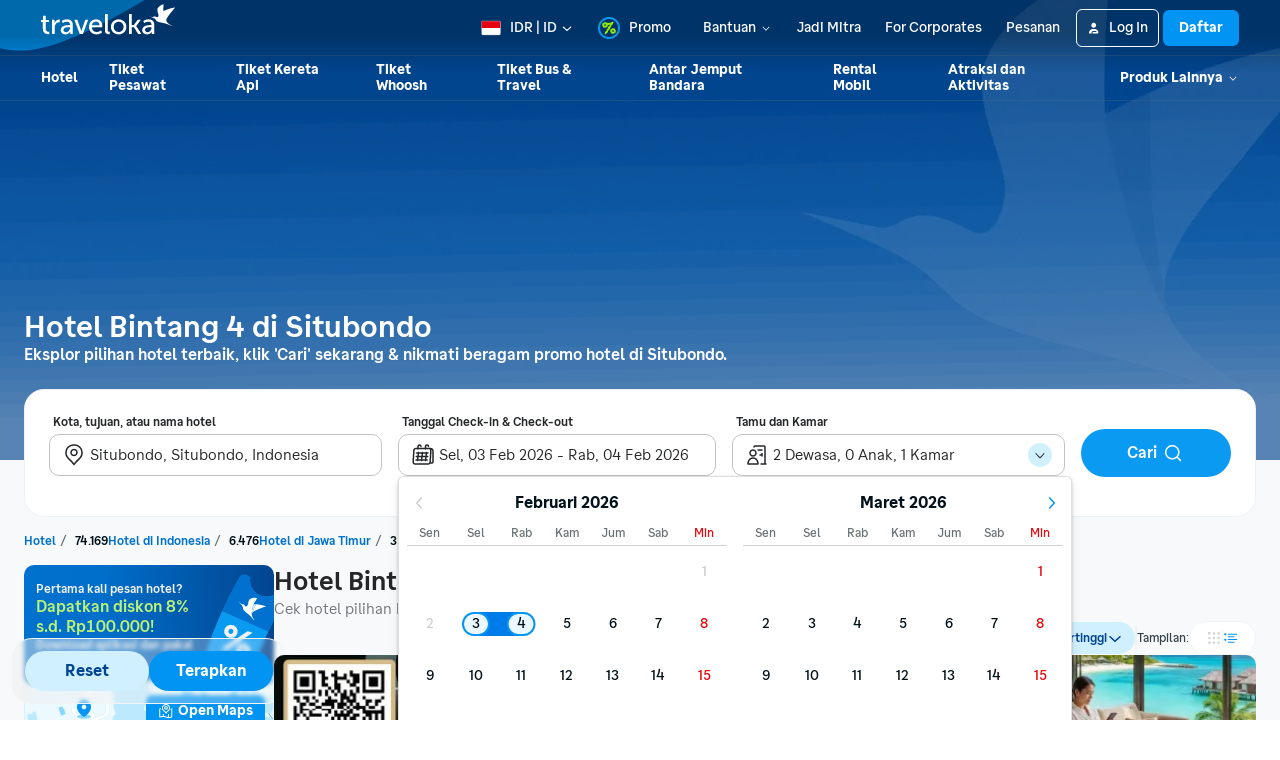

--- FILE ---
content_type: text/html; charset=utf-8
request_url: https://www.traveloka.com/id-id/hotel/indonesia/area/situbondo-103350/4-star-hotels-in-situbondo
body_size: 94518
content:
<!DOCTYPE html><html style="height:100%" lang="id-id"><head><meta charSet="utf-8"/><meta name="viewport" content="width=device-width"/><link rel="canonical" href="https://www.traveloka.com/id-id/hotel/indonesia/area/situbondo-103350/4-star-hotels-in-situbondo"/><link rel="alternate" hrefLang="id" href="https://www.traveloka.com/id-id/hotel/indonesia/area/situbondo-103350/4-star-hotels-in-situbondo"/><link rel="alternate" hrefLang="en-id" href="https://www.traveloka.com/en-id/hotel/indonesia/area/situbondo-103350/4-star-hotels-in-situbondo"/><link rel="alternate" hrefLang="en-us" href="https://www.traveloka.com/en-en/hotel/indonesia/area/situbondo-103350/4-star-hotels-in-situbondo"/><link rel="alternate" hrefLang="en-my" href="https://www.traveloka.com/en-my/hotel/indonesia/area/situbondo-103350/4-star-hotels-in-situbondo"/><link rel="alternate" hrefLang="ms" href="https://www.traveloka.com/ms-my/hotel/indonesia/area/situbondo-103350/4-star-hotels-in-situbondo"/><link rel="alternate" hrefLang="en-ph" href="https://www.traveloka.com/en-ph/hotel/indonesia/area/situbondo-103350/4-star-hotels-in-situbondo"/><link rel="alternate" hrefLang="en-sg" href="https://www.traveloka.com/en-sg/hotel/indonesia/area/situbondo-103350/4-star-hotels-in-situbondo"/><link rel="alternate" hrefLang="en-th" href="https://www.traveloka.com/en-th/hotel/indonesia/area/situbondo-103350/4-star-hotels-in-situbondo"/><link rel="alternate" hrefLang="th" href="https://www.traveloka.com/th-th/hotel/indonesia/area/situbondo-103350/4-star-hotels-in-situbondo"/><link rel="alternate" hrefLang="vi" href="https://www.traveloka.com/vi-vn/hotel/indonesia/area/situbondo-103350/4-star-hotels-in-situbondo"/><link rel="alternate" hrefLang="en-vn" href="https://www.traveloka.com/en-vn/hotel/indonesia/area/situbondo-103350/4-star-hotels-in-situbondo"/><link rel="alternate" hrefLang="en-au" href="https://www.traveloka.com/en-au/hotel/indonesia/area/situbondo-103350/4-star-hotels-in-situbondo"/><link rel="alternate" hrefLang="en-kr" href="https://www.traveloka.com/en-kr/hotel/indonesia/area/situbondo-103350/4-star-hotels-in-situbondo"/><link rel="alternate" hrefLang="ko" href="https://www.traveloka.com/ko-kr/hotel/indonesia/area/situbondo-103350/4-star-hotels-in-situbondo"/><link rel="alternate" hrefLang="en-jp" href="https://www.traveloka.com/en-jp/hotel/indonesia/area/situbondo-103350/4-star-hotels-in-situbondo"/><link rel="alternate" hrefLang="ja" href="https://www.traveloka.com/ja-jp/hotel/indonesia/area/situbondo-103350/4-star-hotels-in-situbondo"/><link rel="alternate" hrefLang="zh" href="https://www.traveloka.com/zh-my/hotel/indonesia/area/situbondo-103350/4-star-hotels-in-situbondo"/><link rel="alternate" hrefLang="zh" href="https://www.traveloka.com/zh-tw/hotel/indonesia/area/situbondo-103350/4-star-hotels-in-situbondo"/><link rel="alternate" hrefLang="zh-en" href="https://www.traveloka.com/zh-en/hotel/indonesia/area/situbondo-103350/4-star-hotels-in-situbondo"/><link rel="alternate" hrefLang="zh" href="https://www.traveloka.com/zh-hk/hotel/indonesia/area/situbondo-103350/4-star-hotels-in-situbondo"/><link rel="alternate" hrefLang="en-hk" href="https://www.traveloka.com/en-hk/hotel/indonesia/area/situbondo-103350/4-star-hotels-in-situbondo"/><link rel="alternate" hrefLang="en-tw" href="https://www.traveloka.com/en-tw/hotel/indonesia/area/situbondo-103350/4-star-hotels-in-situbondo"/><meta name="robots" content="noindex, nofollow"/><title>Hotel Bintang 4 di Situbondo Terlengkap hanya di Traveloka</title><meta name="description" content="Booking hotel bintang 4 di Situbondo terbaik dengan harga promo. Dapatkan harga sewa terbaik penginapan dan hotel berbintang di Situbondo via Traveloka"/><meta property="og:title" content="Hotel Bintang 4 di Situbondo Terlengkap hanya di Traveloka"/><meta property="og:description" content="Booking hotel bintang 4 di Situbondo terbaik dengan harga promo. Dapatkan harga sewa terbaik penginapan dan hotel berbintang di Situbondo via Traveloka"/><meta property="og:image" content="https://ik.imagekit.io/tvlk/image/imageResource/2025/10/17/1760690812925-4c7aefff7bf9db1a3a86e8d2b526f639.webp?tr=q-75"/><meta property="og:type" content="Website"/><meta property="og:url" content="https://www.traveloka.com/id-id/hotel/indonesia/area/situbondo-103350/4-star-hotels-in-situbondo"/><link rel="alternate" href="android-app://com.traveloka.android/traveloka/hotel/search/region/spec?typeName=Situbondo&amp;typeId=103350&amp;checkInDate=3-2-2026&amp;checkOutDate=4-2-2026&amp;quickFilterId=&amp;utm_source=organic&amp;utm_medium=hotelAREA&amp;adloc=id-id&amp;utm_link=%2Fid%2Fid-id%2Fhotel%2Findonesia%2Farea%2Fsitubondo-103350%2F4-star-hotels-in-situbondo"/><meta property="al:ios:app_name" content="Traveloka"/><meta property="al:ios:app_store_id" content="898244857"/><meta property="al:ios:url" content="traveloka://hotel/search/region/spec?typeName=Situbondo&amp;typeId=103350&amp;checkInDate=3-2-2026&amp;checkOutDate=4-2-2026&amp;quickFilterId=&amp;utm_source=organic&amp;utm_medium=hotelAREA&amp;adloc=id-id&amp;utm_link=%2Fid%2Fid-id%2Fhotel%2Findonesia%2Farea%2Fsitubondo-103350%2F4-star-hotels-in-situbondo"/><meta name="twitter:card" content="summary_large_image"/><meta name="twitter:title" content="Hotel Bintang 4 di Situbondo Terlengkap hanya di Traveloka"/><meta name="twitter:description" content="Booking hotel bintang 4 di Situbondo terbaik dengan harga promo. Dapatkan harga sewa terbaik penginapan dan hotel berbintang di Situbondo via Traveloka"/><meta name="twitter:site" content="https://www.traveloka.com/"/><meta name="twitter:creator" content="@traveloka"/><meta name="twitter:image" content="https://ik.imagekit.io/tvlk/image/imageResource/2025/10/17/1760690812925-4c7aefff7bf9db1a3a86e8d2b526f639.webp?tr=q-75"/><link rel="preconnect" href="https://ik.imagekit.io"/><link rel="dns-prefetch" href="https://ik.imagekit.io"/><link rel="preload" as="image" href="https://ik.imagekit.io/tvlk/image/imageResource/2025/10/17/1760690812925-4c7aefff7bf9db1a3a86e8d2b526f639.webp?tr=h-460,q-75" imageSrcSet="https://ik.imagekit.io/tvlk/image/imageResource/2025/10/17/1760690812925-4c7aefff7bf9db1a3a86e8d2b526f639.webp?tr=h-460,q-75 1x, https://ik.imagekit.io/tvlk/image/imageResource/2025/10/17/1760690812925-4c7aefff7bf9db1a3a86e8d2b526f639.webp?tr=dpr-2,h-460,q-75 2x, https://ik.imagekit.io/tvlk/image/imageResource/2025/10/17/1760690812925-4c7aefff7bf9db1a3a86e8d2b526f639.webp?tr=dpr-3,h-460,q-75 3x" fetchPriority="high"/><script type="application/ld+json">{"@context":"https://schema.org/","@type":"BreadcrumbList","itemListElement":[{"@type":"ListItem","position":1,"item":{"@id":"https://www.traveloka.com/id-id/hotel","name":"Hotel"}},{"@type":"ListItem","position":2,"item":{"@id":"https://www.traveloka.com/id-id/hotel/indonesia","name":"Indonesia"}},{"@type":"ListItem","position":3,"item":{"@id":"https://www.traveloka.com/id-id/hotel/indonesia/region/east-java-103130","name":"Jawa Timur"}},{"@type":"ListItem","position":4,"item":{"@id":"https://www.traveloka.com/id-id/hotel/indonesia/area/situbondo-103350","name":"Situbondo"}}]}</script><script type="application/ld+json">{"@context":"https://schema.org","@type":"FAQPage","mainEntity":[{"@type":"Question","name":"Di mana area terbaik untuk menginap jika liburan di Situbondo?","acceptedAnswer":{"@type":"Answer","text":"Jika kamu sedang liburan di Situbondo, area terbaik untuk menginap adalah di sekitar <span><a href=\"/id-id/hotel/indonesia/area/banyuglugur-103349\">Banyuglugur</a>, <a href=\"/id-id/hotel/indonesia/area/panarukan-103341\">Panarukan</a>, <a href=\"/id-id/hotel/indonesia/area/mlandingan-103352\">Mlandingan</a>, <a href=\"/id-id/hotel/indonesia/area/panji-103347\">Panji</a>, <a href=\"/id-id/hotel/indonesia/area/besuki-103345\">Besuki</a>, <a href=\"/id-id/hotel/indonesia/area/asembagus-103351\">Asembagus</a>, <a href=\"/id-id/hotel/indonesia/area/kendit-103342\">Kendit</a>, <a href=\"/id-id/hotel/indonesia/area/suboh-103344\">Suboh</a>, <a href=\"/id-id/hotel/indonesia/area/banyuputih-103343\">Banyuputih</a>, <a href=\"/id-id/hotel/indonesia/area/mangaran-103340\">Mangaran</a></span>."}},{"@type":"Question","name":"Apa saja objek wisata terpopuler di Situbondo?","acceptedAnswer":{"@type":"Answer","text":"Objek wisata terpopuler di Situbondo adalah STO Telkom Situbondo, Masjid Jami' Baiturrahman, Dinas Tanaman Pangan Hortikultura dan Perkebunan, Monumen Garuda, Kantor Bali Prima Travel Situbondo"}}]}</script><meta name="next-head-count" content="48"/><meta name="theme-color" content="#0A9AF2"/><link rel="manifest" href="/manifest.json"/><script nonce="mQ0DZ8NiqPvq7xKLjtbJuQ==">window.WWW_APP_VERSION='release_webacd_20260129-20295a49eb';</script><style>
    
      @font-face {
        font-family: Godwit;
        src: url(https://d1785e74lyxkqq.cloudfront.net/fonts/GodwitText-Regular.woff2) format('woff2'), url(https://d1785e74lyxkqq.cloudfront.net/fonts/GodwitText-Regular.woff) format('woff');
        font-weight: 400;
        font-style: normal;
        font-display: swap;
      }
    

      @font-face {
        font-family: Godwit;
        src: url(https://d1785e74lyxkqq.cloudfront.net/fonts/GodwitText-Medium.woff2) format('woff2'), url(https://d1785e74lyxkqq.cloudfront.net/fonts/GodwitText-Medium.woff) format('woff');
        font-weight: 500;
        font-style: normal;
        font-display: swap;
      }
    

      @font-face {
        font-family: Godwit;
        src: url(https://d1785e74lyxkqq.cloudfront.net/fonts/GodwitText-SemiBold.woff2) format('woff2'), url(https://d1785e74lyxkqq.cloudfront.net/fonts/GodwitText-SemiBold.woff) format('woff');
        font-weight: 600;
        font-style: normal;
        font-display: swap;
      }
    

      @font-face {
        font-family: Godwit;
        src: url(https://d1785e74lyxkqq.cloudfront.net/fonts/GodwitText-Bold.woff2) format('woff2'), url(https://d1785e74lyxkqq.cloudfront.net/fonts/GodwitText-Bold.woff) format('woff');
        font-weight: 700;
        font-style: normal;
        font-display: swap;
      }
    

      @font-face {
        font-family: Godwit;
        src: url(https://d1785e74lyxkqq.cloudfront.net/fonts/GodwitText-ExtraBold.woff2) format('woff2'), url(https://d1785e74lyxkqq.cloudfront.net/fonts/GodwitText-ExtraBold.woff) format('woff');
        font-weight: 900;
        font-style: normal;
        font-display: swap;
      }
    
    
  </style><style>
  #__next {
    display: flex;
    flex-direction: column;
    height: 100%;
    z-index: 1;
    position: relative;
  }
  [data-subtree] {
    display: block;
  }
  * {
    font-variant-ligatures: none !important;
  }
  body { -webkit-font-smoothing: antialiased; -moz-osx-font-smoothing: grayscale; }
  ::-ms-reveal {
    display: none;
  }
</style><script nonce="mQ0DZ8NiqPvq7xKLjtbJuQ==" id="debug">!function(){try{var a=history.replaceState,t=location.pathname+location.search;history.replaceState=function(){const e=arguments[2].replace(/(\#.*)/,""),c="/en-en"+e,o="/en-en"+e.replace(/^\/\?/,"?");c!=t&&o!=t&&a.apply(history,arguments)}}catch(a){}}();</script><style id="react-native-stylesheet">[stylesheet-group="0"]{}
html{-ms-text-size-adjust:100%;-webkit-text-size-adjust:100%;-webkit-tap-highlight-color:rgba(0,0,0,0);}
body{margin:0;}
button::-moz-focus-inner,input::-moz-focus-inner{border:0;padding:0;}
input::-webkit-inner-spin-button,input::-webkit-outer-spin-button,input::-webkit-search-cancel-button,input::-webkit-search-decoration,input::-webkit-search-results-button,input::-webkit-search-results-decoration{display:none;}
[stylesheet-group="0.1"]{}
:focus:not([data-focusvisible-polyfill]){outline: none;}
[stylesheet-group="0.5"]{}
.css-4rbku5{background-color:rgba(0,0,0,0.00);color:inherit;font:inherit;list-style:none;margin-bottom:0px;margin-left:0px;margin-right:0px;margin-top:0px;text-align:inherit;text-decoration:none;}
.css-18t94o4{cursor:pointer;}
[stylesheet-group="1"]{}
.css-1dbjc4n{-ms-flex-align:stretch;-ms-flex-direction:column;-ms-flex-negative:0;-ms-flex-preferred-size:auto;-webkit-align-items:stretch;-webkit-box-align:stretch;-webkit-box-direction:normal;-webkit-box-orient:vertical;-webkit-flex-basis:auto;-webkit-flex-direction:column;-webkit-flex-shrink:0;align-items:stretch;border:0 solid black;box-sizing:border-box;display:-webkit-box;display:-moz-box;display:-ms-flexbox;display:-webkit-flex;display:flex;flex-basis:auto;flex-direction:column;flex-shrink:0;margin-bottom:0px;margin-left:0px;margin-right:0px;margin-top:0px;min-height:0px;min-width:0px;padding-bottom:0px;padding-left:0px;padding-right:0px;padding-top:0px;position:relative;z-index:0;}
.css-901oao{border:0 solid black;box-sizing:border-box;color:rgba(0,0,0,1.00);display:inline;font:14px -apple-system,BlinkMacSystemFont,"Segoe UI",Roboto,Helvetica,Arial,sans-serif;margin-bottom:0px;margin-left:0px;margin-right:0px;margin-top:0px;padding-bottom:0px;padding-left:0px;padding-right:0px;padding-top:0px;white-space:pre-wrap;word-wrap:break-word;}
.css-bfa6kz{max-width:100%;overflow-x:hidden;overflow-y:hidden;text-overflow:ellipsis;white-space:nowrap;}
.css-cens5h{-webkit-box-orient:vertical;display:-webkit-box;max-width:100%;overflow-x:hidden;overflow-y:hidden;text-overflow:ellipsis;}
.css-11aywtz{-moz-appearance:textfield;-webkit-appearance:none;background-color:rgba(0,0,0,0.00);border-bottom-left-radius:0px;border-bottom-right-radius:0px;border-top-left-radius:0px;border-top-right-radius:0px;border:0 solid black;box-sizing:border-box;font:14px -apple-system,BlinkMacSystemFont,"Segoe UI",Roboto,Helvetica,Arial,sans-serif;margin-bottom:0px;margin-left:0px;margin-right:0px;margin-top:0px;padding-bottom:0px;padding-left:0px;padding-right:0px;padding-top:0px;resize:none;}
.css-16my406{color:inherit;font:inherit;white-space:inherit;}
[stylesheet-group="2"]{}
.r-bztko3{overflow-x:visible;overflow-y:visible;}
.r-1f0042m{border-bottom-left-radius:5px;border-bottom-right-radius:5px;border-top-left-radius:5px;border-top-right-radius:5px;}
.r-tuq35u{padding-bottom:4px;padding-left:4px;padding-right:4px;padding-top:4px;}
.r-kdyh1x{border-bottom-left-radius:6px;border-bottom-right-radius:6px;border-top-left-radius:6px;border-top-right-radius:6px;}
.r-1udh08x{overflow-x:hidden;overflow-y:hidden;}
.r-6koalj{display:-webkit-box;display:-moz-box;display:-ms-flexbox;display:-webkit-flex;display:flex;}
.r-rs99b7{border-bottom-width:1px;border-left-width:1px;border-right-width:1px;border-top-width:1px;}
.r-qpntkw{padding-bottom:6px;padding-left:6px;padding-right:6px;padding-top:6px;}
.r-1yadl64{border-bottom-width:0px;border-left-width:0px;border-right-width:0px;border-top-width:0px;}
.r-1cis278{margin-bottom:-1px;margin-left:-1px;margin-right:-1px;margin-top:-1px;}
.r-t60dpp{padding-bottom:0px;padding-left:0px;padding-right:0px;padding-top:0px;}
.r-1dppl8s{border-bottom-color:rgba(104,113,118,0.25);border-left-color:rgba(104,113,118,0.25);border-right-color:rgba(104,113,118,0.25);border-top-color:rgba(104,113,118,0.25);}
.r-y47klf{border-bottom-left-radius:20px;border-bottom-right-radius:20px;border-top-left-radius:20px;border-top-right-radius:20px;}
.r-6413gk{display:-ms-grid;display:grid;}
.r-1jkafct{border-bottom-left-radius:2px;border-bottom-right-radius:2px;border-top-left-radius:2px;border-top-right-radius:2px;}
.r-7d3vna{border-bottom-width:8px;border-left-width:8px;border-right-width:8px;border-top-width:8px;}
.r-crgep1{margin-bottom:0px;margin-left:0px;margin-right:0px;margin-top:0px;}
.r-1dzdj1l{border-bottom-left-radius:10px;border-bottom-right-radius:10px;border-top-left-radius:10px;border-top-right-radius:10px;}
.r-xyw6el{padding-bottom:12px;padding-left:12px;padding-right:12px;padding-top:12px;}
.r-13awgt0{-ms-flex:1 1 0%;-webkit-flex:1;flex:1;}
.r-ub6tad{padding-bottom:1px;padding-left:1px;padding-right:1px;padding-top:1px;}
.r-edyy15{padding-bottom:8px;padding-left:8px;padding-right:8px;padding-top:8px;}
.r-h1746q{border-bottom-color:rgba(242,243,243,1.00);border-left-color:rgba(242,243,243,1.00);border-right-color:rgba(242,243,243,1.00);border-top-color:rgba(242,243,243,1.00);}
.r-sdzlij{border-bottom-left-radius:9999px;border-bottom-right-radius:9999px;border-top-left-radius:9999px;border-top-right-radius:9999px;}
.r-nsbfu8{padding-bottom:16px;padding-left:16px;padding-right:16px;padding-top:16px;}
.r-1dumxj3{margin-bottom:2px;margin-left:2px;margin-right:2px;margin-top:2px;}
.r-awg2lu{border-bottom-color:rgba(240,241,242,1.00);border-left-color:rgba(240,241,242,1.00);border-right-color:rgba(240,241,242,1.00);border-top-color:rgba(240,241,242,1.00);}
.r-1in3vh1{border-bottom-color:rgba(247,249,250,1.00);border-left-color:rgba(247,249,250,1.00);border-right-color:rgba(247,249,250,1.00);border-top-color:rgba(247,249,250,1.00);}
.r-hv52eu{margin-bottom:12px;margin-left:12px;margin-right:12px;margin-top:12px;}
.r-1jwulwa{overflow-x:scroll;overflow-y:scroll;}
.r-d23pfw{padding-bottom:24px;padding-left:24px;padding-right:24px;padding-top:24px;}
.r-1l31rp8{border-bottom-color:rgba(205,208,209,1.00);border-left-color:rgba(205,208,209,1.00);border-right-color:rgba(205,208,209,1.00);border-top-color:rgba(205,208,209,1.00);}
.r-z2wwpe{border-bottom-left-radius:4px;border-bottom-right-radius:4px;border-top-left-radius:4px;border-top-right-radius:4px;}
.r-xoduu5{display:-webkit-inline-box;display:-moz-inline-box;display:-ms-inline-flexbox;display:-webkit-inline-flex;display:inline-flex;}
[stylesheet-group="2.1"]{}
.r-1jgb5lz{margin-left:auto;margin-right:auto;}
.r-r0h9e2{margin-bottom:0px;margin-top:0px;}
.r-1e081e0{padding-left:12px;padding-right:12px;}
.r-oyd9sg{padding-bottom:4px;padding-top:4px;}
.r-1pn2ns4{padding-left:8px;padding-right:8px;}
.r-5njf8e{padding-bottom:8px;padding-top:8px;}
.r-ymttw5{padding-left:16px;padding-right:16px;}
.r-1w50u8q{padding-bottom:10px;padding-top:10px;}
.r-s1qlax{padding-left:4px;padding-right:4px;}
.r-1p6iasa{margin-bottom:4px;margin-top:4px;}
.r-1guathk{padding-left:24px;padding-right:24px;}
.r-rjfia{padding-bottom:0px;padding-top:0px;}
.r-1f1sjgu{padding-bottom:12px;padding-top:12px;}
.r-69vrnd{margin-left:-12px;margin-right:-12px;}
.r-tvv088{padding-bottom:20px;padding-top:20px;}
.r-pw2am6{margin-bottom:24px;margin-top:24px;}
.r-1h4fu65{padding-bottom:24px;padding-top:24px;}
.r-14wkg39{margin-bottom:-24px;margin-top:-24px;}
.r-1yzf0co{padding-bottom:16px;padding-top:16px;}
.r-1hy1u7s{margin-left:24px;margin-right:24px;}
[stylesheet-group="2.2"]{}
.r-1ihkh82{background-color:rgba(247,249,250,1.00);}
.r-ipm5af{top:0px;}
.r-13qz1uu{width:100%;}
.r-8ny0jo{z-index:101;}
.r-iy1yoi{-moz-transition:all ease 200ms;-webkit-transition:all ease 200ms;transition:all ease 200ms;}
.r-1awozwy{-ms-flex-align:center;-webkit-align-items:center;-webkit-box-align:center;align-items:center;}
.r-1777fci{-ms-flex-pack:center;-webkit-box-pack:center;-webkit-justify-content:center;justify-content:center;}
.r-u8s1d{position:absolute;}
.r-82yag{min-width:1222px;}
.r-h4e44z{left:-140px;}
.r-1u7zs8q{top:-48px;}
.r-wy61xf{height:72px;}
.r-184en5c{z-index:1;}
.r-14lw9ot{background-color:rgba(255,255,255,1.00);}
.r-10gryf7{min-height:56px;}
.r-18u37iz{-ms-flex-direction:row;-webkit-box-direction:normal;-webkit-box-orient:horizontal;-webkit-flex-direction:row;flex-direction:row;}
.r-1wtj0ep{-ms-flex-pack:justify;-webkit-box-pack:justify;-webkit-justify-content:space-between;justify-content:space-between;}
.r-17yavnb{width:1222px;}
.r-1b7u577{margin-right:12px;}
.r-1r8g8re{height:36px;}
.r-lrvibr{-moz-user-select:none;-ms-user-select:none;-webkit-user-select:none;user-select:none;}
.r-fdjqy7{text-align:left;}
.r-633pao{pointer-events:none!important;}
.r-1euycsn{-ms-flex-direction:row-reverse;-webkit-box-direction:reverse;-webkit-box-orient:horizontal;-webkit-flex-direction:row-reverse;flex-direction:row-reverse;}
.r-q3we1{margin-top:-4px;}
.r-j76wpu{top:100%;}
.r-b4qz5r{box-shadow:0px 4px 10px rgba(3,18,26,0.15);}
.r-4k2abt{-webkit-transform-origin:top center;transform-origin:top center;}
.r-1ep47lj{-webkit-transition-duration:300ms;transition-duration:300ms;}
.r-1clhhh9{-moz-transition-property:all;-webkit-transition-property:all;transition-property:all;}
.r-1ftll1t{-webkit-transition-timing-function:ease-out;transition-timing-function:ease-out;}
.r-1kb76zh{margin-right:8px;}
.r-1q142lx{-ms-flex-negative:0;-webkit-flex-shrink:0;flex-shrink:0;}
.r-1pi2tsx{height:100%;}
.r-bnwqim{position:relative;}
.r-13hce6t{margin-left:4px;}
.r-eafdt9{-webkit-transition-duration:0.15s;transition-duration:0.15s;}
.r-1i6wzkk{-moz-transition-property:opacity;-webkit-transition-property:opacity;transition-property:opacity;}
.r-1loqt21{cursor:pointer;}
.r-1otgn73{-ms-touch-action:manipulation;touch-action:manipulation;}
.r-10paoce{outline-width:0px;}
.r-1vonz36{clip:rect(0,0,0,0);}
.r-109y4c4{height:1px;}
.r-3s2u2q{white-space:nowrap;}
.r-92ng3h{width:1px;}
.r-uh8wd5{font-family:Godwit,NotoSansJP,-apple-system,BlinkMacSystemFont,Segoe UI,Roboto,Arial,sans-serif,Apple Color Emoji,Segoe UI Emoji,Segoe UI Symbol;}
.r-b88u0q{font-weight:700;}
.r-q4m81j{text-align:center;}
.r-1o4mh9l{font-size:0.875rem;}
.r-f0eezp{line-height:1rem;}
.r-qklmqi{border-bottom-width:1px;}
.r-5kkj8d{border-top-width:1px;}
.r-1ugchlj{height:44px;}
.r-tzz3ar{-ms-flex-wrap:nowrap;-webkit-box-lines:nowrap;-webkit-flex-wrap:nowrap;flex-wrap:nowrap;}
.r-1ktosi0{max-width:1222px;}
.r-mrxtjd{min-width:720px;}
.r-88pszg{margin-right:16px;}
.r-c9jxat{height:460px;}
.r-1wyyakw{z-index:-1;}
.r-1niwhzg{background-color:rgba(0,0,0,0.00);}
.r-1p0dtai{bottom:0px;}
.r-1d2f490{left:0px;}
.r-zchlnj{right:0px;}
.r-voj2m2{background-color:rgba(2,69,144,0.65);}
.r-1lpq57g{margin-top:101px;}
.r-1rxb9bi{row-gap:4px;}
.r-136ojw6{z-index:2;}
.r-1peese0{margin-bottom:24px;}
.r-dj2ral{row-gap:24px;}
.r-cldt0e{width:1232px;}
.r-hv712p{row-gap:8px;}
.r-jwli3a{color:rgba(255,255,255,1.00);}
.r-ubezar{font-size:16px;}
.r-1kfrs79{font-weight:600;}
.r-rjixqe{line-height:20px;}
.r-gtdqiz{position:-webkit-sticky;position:sticky;}
.r-1xt16wo{-moz-transition:width 200ms;-webkit-transition:width 200ms;transition:width 200ms;}
.r-3mtglp{row-gap:16px;}
.r-1habvwh{-ms-flex-align:start;-webkit-align-items:flex-start;-webkit-box-align:start;align-items:flex-start;}
.r-zo7nv5{-moz-column-gap:16px;-webkit-column-gap:16px;column-gap:16px;}
.r-zybtpa{-ms-grid-columns:1fr 318px 1fr 150px;grid-template-columns:1fr 318px 1fr 150px;}
.r-tqpus0{z-index:initial;}
.r-1w9mtv9{font-variant:tabular-nums;}
.r-15zivkp{margin-bottom:4px;}
.r-1472mwg{height:24px;}
.r-1d4mawv{margin-right:4px;}
.r-ct1kkl::-webkit-input-placeholder{color:rgba(162,166,168,1.00);opacity:1;}
.r-ct1kkl::-moz-placeholder{color:rgba(162,166,168,1.00);opacity:1;}
.r-ct1kkl:-ms-input-placeholder{color:rgba(162,166,168,1.00);opacity:1;}
.r-ct1kkl::placeholder{color:rgba(162,166,168,1.00);opacity:1;}
.r-14gqq1x{margin-top:4px;}
.r-1ny4l3l{outline-style:none;}
.r-14qw7yl{-webkit-transition-duration:200ms;transition-duration:200ms;}
.r-1b8bd59{-moz-transition-property:transform, opacity;-webkit-transition-property:-webkit-transform,transform, opacity;transition-property:-webkit-transform,transform, opacity;}
.r-1kihuf0{-ms-flex-item-align:center;-ms-grid-row-align:center;-webkit-align-self:center;align-self:center;}
.r-12ghvtk{bottom:100%;}
.r-1w2pmg{height:0px;}
.r-1h2t8mc{width:0px;}
.r-1wyvozj{left:50%;}
.r-wxplv1{-webkit-transform:rotate(-45deg);transform:rotate(-45deg);}
.r-tcxvgb{-webkit-transform-origin:bottom left;transform-origin:bottom left;}
.r-5oul0u{margin-bottom:8px;}
.r-1w6e6rj{-ms-flex-wrap:wrap;-webkit-box-lines:multiple;-webkit-flex-wrap:wrap;flex-wrap:wrap;}
.r-1kbdv8c{-moz-column-gap:4px;-webkit-column-gap:4px;column-gap:4px;}
.r-1gle5yg{color:rgba(0,113,206,1.00);}
.r-1cg806a{max-width:120px;}
.r-1enofrn{font-size:12px;}
.r-majxgm{font-weight:500;}
.r-1cwl3u0{line-height:16px;}
.r-1uwte3a{padding-bottom:40px;}
.r-k9ayvz{row-gap:40px;}
.r-sgscqh{width:250px;}
.r-1rd2zbf{min-height:120px;}
.r-bbcqbc{width:169px;}
.r-yj67n5{background-color:rgba(214,241,255,1.00);}
.r-1mlwlqe{-ms-flex-preferred-size:auto;-webkit-flex-basis:auto;flex-basis:auto;}
.r-417010{z-index:0;}
.r-vvn4in{background-position:center;}
.r-u6sd8q{background-repeat:no-repeat;}
.r-4gszlv{background-size:cover;}
.r-1iud8zs{height:50px;}
.r-17s6mgv{-ms-flex-pack:end;-webkit-box-pack:end;-webkit-justify-content:flex-end;justify-content:flex-end;}
.r-1ta3fxp{-moz-column-gap:8px;-webkit-column-gap:8px;column-gap:8px;}
.r-1cmwbt1{gap:8px;}
.r-ld1h47{-ms-grid-columns:repeat(2, minmax(0, 1fr));grid-template-columns:repeat(2, minmax(0, 1fr));}
.r-buy8e9{overflow-y:hidden;}
.r-1gzrgec{margin-bottom:-4px;}
.r-1i6dfp5{row-gap:12px;}
.r-eqz5dr{-ms-flex-direction:column;-webkit-box-direction:normal;-webkit-box-orient:vertical;-webkit-flex-direction:column;flex-direction:column;}
.r-17b9qp5{box-shadow:none;}
.r-1i5hp6k{background-color:rgba(209,240,255,1.00);}
.r-axxi2z{-moz-transition-property:transform;-webkit-transition-property:-webkit-transform,transform;transition-property:-webkit-transform,transform;}
.r-lrsllp{width:24px;}
.r-61z16t{margin-right:0px;}
.r-1l7z4oj{padding-bottom:16px;}
.r-k200y{-ms-flex-item-align:start;-webkit-align-self:flex-start;align-self:flex-start;}
.r-1rozpwm{word-break:break-word;}
.r-1nd9uzx{top:-20px;}
.r-1s2bzr4{margin-top:12px;}
.r-2745a1{-webkit-backdrop-filter:blur(2px);backdrop-filter:blur(2px);}
.r-82i04d{background-image:-webkit-linear-gradient(88deg, rgba(237, 237, 237, 0.50) -0.04%, rgba(248, 248, 248, 0.20) 99.96%);background-image:-moz-linear-gradient(88deg, rgba(237, 237, 237, 0.50) -0.04%, rgba(248, 248, 248, 0.20) 99.96%);background-image:linear-gradient(88deg, rgba(237, 237, 237, 0.50) -0.04%, rgba(248, 248, 248, 0.20) 99.96%);}
.r-1moh23t{bottom:16px;}
.r-cygvgh{font-size:1rem;}
.r-1iukymi{line-height:1.5rem;}
.r-9wfyu0{-moz-column-gap:12px;-webkit-column-gap:12px;column-gap:12px;}
.r-mmgh6r{-moz-transition:transform 200ms;-webkit-transition:-webkit-transform 200ms,transform 200ms;transition:-webkit-transform 200ms,transform 200ms;}
.r-1pz39u2{-ms-flex-item-align:stretch;-ms-grid-row-align:stretch;-webkit-align-self:stretch;align-self:stretch;}
.r-1er9vha{border-right-color:rgba(242,243,243,1.00);}
.r-13l2t4g{border-right-width:1px;}
.r-1fert0n{grid-auto-flow:row dense;}
.r-17ewuan{-ms-grid-columns:repeat(3, 1fr);grid-template-columns:repeat(3, 1fr);}
.r-1rm1xue{height:135px;}
.r-mg1086{grid-column:span 3;}
.r-16wqof{padding-bottom:48px;}
.r-1i2dk4c{background-image:-webkit-linear-gradient(147.82deg, #91D6FD -43.94%, #D1F0FF 18.87%, #F5FBFF 97.06%, #FFFFFF 97.06%);background-image:-moz-linear-gradient(147.82deg, #91D6FD -43.94%, #D1F0FF 18.87%, #F5FBFF 97.06%, #FFFFFF 97.06%);background-image:linear-gradient(147.82deg, #91D6FD -43.94%, #D1F0FF 18.87%, #F5FBFF 97.06%, #FFFFFF 97.06%);}
.r-1iofnf8{border-bottom-right-radius:100px;}
.r-12he9u2{border-top-right-radius:100px;}
.r-s0e3za{padding-left:80px;}
.r-kls4rr{padding-right:40px;}
.r-7xmw5f{width:-webkit-fit-content;width:-moz-fit-content;width:fit-content;}
.r-fd4yh7{padding-top:32px;}
.r-efpx4s{row-gap:48px;}
.r-nib5yn{width:1080px;}
.r-k1fkm9{-webkit-animation-name:r-1l9b1p3;animation-name:r-1l9b1p3;}
@-webkit-keyframes r-1l9b1p3{from{-webkit-transform:translate3d(-100%, 0, 0);transform:translate3d(-100%, 0, 0);}to{-webkit-transform:translate3d(100%, 0, 0);transform:translate3d(100%, 0, 0);}}
@keyframes r-1l9b1p3{from{-webkit-transform:translate3d(-100%, 0, 0);transform:translate3d(-100%, 0, 0);}to{-webkit-transform:translate3d(100%, 0, 0);transform:translate3d(100%, 0, 0);}}
.r-1nxhmzv{margin-bottom:28px;}
.r-1no09lo{margin-top:28px;}
.r-49uufg{box-shadow:0px 8px 16px rgba(3,18,26,0.20);}
.r-1vs2vri{right:-24px;}
.r-n0ja6x{top:calc(50% - 24px);}
.r-150rngu{-webkit-overflow-scrolling:touch;}
.r-16y2uox{-ms-flex-positive:1;-webkit-box-flex:1;-webkit-flex-grow:1;flex-grow:1;}
.r-1wbh5a2{-ms-flex-negative:1;-webkit-flex-shrink:1;flex-shrink:1;}
.r-lltvgl{overflow-x:auto;}
.r-1sncvnh{-webkit-transform:translateZ(0px);transform:translateZ(0px);}
.r-2eszeu::-webkit-scrollbar{display:none}
.r-2eszeu{scrollbar-width:none;}
.r-1tvhxsm{min-height:222px;}
.r-1giscw9{background-color:rgba(3,18,26,0.50);}
.r-q4epte{background-color:rgba(104,113,118,1.00);}
.r-1cszgra{min-height:150px;}
.r-1y80485{background-color:rgba(3,18,26,1.00);}
.r-todpsx{opacity:0.3;}
.r-1ur9v65{padding-top:40px;}
.r-1tgfunj{gap:40px;}
.r-11yh6sk{overflow-x:hidden;}
.r-1rnoaur{overflow-y:auto;}
.r-1k25im9{height:26px;}
.r-1xbv5e5{-moz-column-gap:56px;-webkit-column-gap:56px;column-gap:56px;}
.r-1x35g6{font-size:24px;}
.r-vrz42v{line-height:28px;}
.r-uia4a0{-ms-flex-line-pack:center;-webkit-align-content:center;align-content:center;}
.r-19u6a5r{margin-left:12px;}
.r-8d26hk{margin-bottom:40px;}
.r-2o02ov{margin-top:40px;}
.r-sga3zk{height:64px;}
.r-7a29px{width:64px;}
.r-7q9f27{border-bottom-color:rgba(139,226,0,1.00);}
.r-13yce4e{border-top-width:0px;}
.r-19z077z{-ms-touch-action:none;touch-action:none;}
.r-ey2k74{-ms-grid-columns:repeat(4, 1fr);grid-template-columns:repeat(4, 1fr);}
.r-labphf{height:-webkit-fit-content;height:-moz-fit-content;height:fit-content;}
.r-11c0sde{margin-top:24px;}
.r-1ssbvtb{gap:12px;}
.r-cqilzk{height:400px;}
.r-15zx4ds{height:360px;}
.r-f1pigh{margin-left:100px;}
.r-1ye8kvj{max-width:600px;}
.r-bcqeeo{min-width:0px;}
.r-13n6l4s::-webkit-input-placeholder{color:rgba(205,208,209,1.00);opacity:1;}
.r-13n6l4s::-moz-placeholder{color:rgba(205,208,209,1.00);opacity:1;}
.r-13n6l4s:-ms-input-placeholder{color:rgba(205,208,209,1.00);opacity:1;}
.r-13n6l4s::placeholder{color:rgba(205,208,209,1.00);opacity:1;}
.r-uvuy5l{height:60px;}
.r-149bmq4{border:4pt solid #FFFFFF80;}
.r-yen7m{height:76px;}
.r-z2g584{width:76px;}
.r-lif3th{width:420px;}
.r-aoullt{background-color:rgba(28,41,48,1.00);}
.r-bqdgw5{padding-top:56px;}
.r-169s5xo{margin-bottom:100px;}
.r-1o44xyg{background-color:rgba(53,65,72,1.00);}
.r-h3s6tt{height:48px;}
.r-1blnp2b{width:72px;}
.r-b8tw3c{width:33.33%;}
.r-zd98yo{margin-bottom:32px;}
.r-1ebb2ja{list-style:none;}
.r-6gpygo{margin-bottom:12px;}
.r-1b43r93{font-size:14px;}
.r-nzoivv{opacity:0.65;}
.r-1mnahxq{margin-top:0px;}
.r-ypl6q8{opacity:0.15;}</style><link nonce="mQ0DZ8NiqPvq7xKLjtbJuQ==" rel="preload" as="script" href="https://cdnjs.cloudflare.com/polyfill/v3/polyfill.min.js?features=Intl.RelativeTimeFormat%2CIntl.PluralRules%2CIntl.PluralRules.~locale.en%2CIntl.NumberFormat%2CIntl.NumberFormat.~locale.en%2CIntl.Locale%2CIntl.getCanonicalLocales%2CResizeObserver%2CObject.fromEntries&amp;flags=gated"/><script nonce="mQ0DZ8NiqPvq7xKLjtbJuQ==" src="https://cdnjs.cloudflare.com/polyfill/v3/polyfill.min.js?features=Intl.RelativeTimeFormat%2CIntl.PluralRules%2CIntl.PluralRules.~locale.en%2CIntl.NumberFormat%2CIntl.NumberFormat.~locale.en%2CIntl.Locale%2CIntl.getCanonicalLocales%2CResizeObserver%2CObject.fromEntries&amp;flags=gated" defer=""></script><link rel="preconnect" href="https://cdnjs.cloudflare.com" crossorigin="anonymous"/><script nonce="mQ0DZ8NiqPvq7xKLjtbJuQ==">
                        window.ddjskey='E88F1396B321CF6A0EC81AFA7E00D8';
                        window.ddoptions='{"endpoint":"www.traveloka.com/js/","ajaxListenerPath":["www.traveloka.com","/api"],"replayAfterChallenge":true}';</script><script nonce="mQ0DZ8NiqPvq7xKLjtbJuQ==" src="/tags.js" async=""></script><script nonce="mQ0DZ8NiqPvq7xKLjtbJuQ==" src="https://d9253bf4bdfd.edge.sdk.awswaf.com/d9253bf4bdfd/1fcfec27aa97/challenge.compact.js" defer=""></script><link rel="icon" href="/favicon.ico"/><style>
#__next {
  overflow: unset;
}</style><noscript data-n-css="mQ0DZ8NiqPvq7xKLjtbJuQ=="></noscript><script defer="" nonce="mQ0DZ8NiqPvq7xKLjtbJuQ==" crossorigin="anonymous" nomodule="" src="https://d1785e74lyxkqq.cloudfront.net/_next/static/chunks/polyfills-42372ed130431b0a.js"></script><script src="https://d1785e74lyxkqq.cloudfront.net/_next/static/v4.6.0/js/webpack-45fb246c286c.js" nonce="mQ0DZ8NiqPvq7xKLjtbJuQ==" defer="" crossorigin="anonymous"></script><script src="https://d1785e74lyxkqq.cloudfront.net/_next/static/v4.6.0/js/framework-e4b3734ecf87.js" nonce="mQ0DZ8NiqPvq7xKLjtbJuQ==" defer="" crossorigin="anonymous"></script><script src="https://d1785e74lyxkqq.cloudfront.net/_next/static/v4.6.0/js/main-6f5b54e908c0.js" nonce="mQ0DZ8NiqPvq7xKLjtbJuQ==" defer="" crossorigin="anonymous"></script><script src="https://d1785e74lyxkqq.cloudfront.net/_next/static/v4.6.0/js/page-2888-d1e4bd3842fa.js" nonce="mQ0DZ8NiqPvq7xKLjtbJuQ==" defer="" crossorigin="anonymous"></script><script src="https://d1785e74lyxkqq.cloudfront.net/_next/static/v4.6.0/js/page-7878-b4b19df12019.js" nonce="mQ0DZ8NiqPvq7xKLjtbJuQ==" defer="" crossorigin="anonymous"></script><script src="https://d1785e74lyxkqq.cloudfront.net/_next/static/build-v4.6.0-webacd-desktop-release_webacd_20260129-20295a49eb/_buildManifest.js" nonce="mQ0DZ8NiqPvq7xKLjtbJuQ==" defer="" crossorigin="anonymous"></script><script src="https://d1785e74lyxkqq.cloudfront.net/_next/static/build-v4.6.0-webacd-desktop-release_webacd_20260129-20295a49eb/_ssgManifest.js" nonce="mQ0DZ8NiqPvq7xKLjtbJuQ==" defer="" crossorigin="anonymous"></script></head><body><div id="__next"><div class="css-1dbjc4n r-1ihkh82" data-testid="seo-template-page"><div class="css-1dbjc4n r-bztko3 r-ipm5af r-iy1yoi r-13qz1uu r-8ny0jo"><div class="css-1dbjc4n r-1awozwy r-1777fci r-u8s1d r-ipm5af r-13qz1uu"><div class="css-1dbjc4n r-82yag"><div class="css-1dbjc4n r-h4e44z r-u8s1d r-1u7zs8q"><img importance="low" loading="lazy" src="https://d1785e74lyxkqq.cloudfront.net/_next/static/v4.6.0/4/44de1c047b775679395479a7637ebf83.svg" decoding="async" style="object-fit:fill;object-position:50% 50%;overflow-x:hidden;overflow-y:hidden"/></div></div></div><div class="css-1dbjc4n r-wy61xf r-1jgb5lz r-r0h9e2 r-u8s1d r-13qz1uu r-184en5c" style="background-image:linear-gradient(3.141592653589793rad,rgba(3, 18, 26, 0.325) 50%,rgba(3, 18, 26, 0) 100%)"><div class="css-1dbjc4n r-1awozwy r-1777fci r-10gryf7 r-82yag r-iy1yoi r-13qz1uu r-184en5c" style="background-color:rgba(0,0,0,0.00);position:relative"><div class="css-1dbjc4n r-18u37iz r-1wtj0ep r-1e081e0 r-oyd9sg r-17yavnb r-184en5c"><div class="css-1dbjc4n r-1awozwy r-18u37iz"><a href="/id-id" class="css-4rbku5"><img loading="eager" importance="high" src="https://d1785e74lyxkqq.cloudfront.net/_next/static/v4.6.0/f/fbab4f587da2242fbe9858fe3e5ba717.svg" decoding="async" width="135" height="43" style="object-fit:fill;object-position:50% 50%"/></a></div><div class="css-1dbjc4n r-1awozwy r-18u37iz"><div class="css-1dbjc4n r-1b7u577"><div data-testid="language-currency-dropdown" style="cursor:pointer"><div class="css-1dbjc4n r-1awozwy r-1f0042m r-18u37iz r-1r8g8re r-tuq35u r-lrvibr" data-testid="language-currency-header"><div class="css-1dbjc4n" style="margin-right:4px"><svg width="30" height="20" viewBox="0 0 24 24" fill="none" xmlns="http://www.w3.org/2000/svg" data-id="IcFlagRectangleId"><rect x="0.75" y="3.75" width="22.5" height="16.5" rx="1.25" fill="white" stroke="#C1C4C6" stroke-width="0.5"></rect><path d="M1 5C1 4.44772 1.44772 4 2 4H22C22.5523 4 23 4.44772 23 5V12H1V5Z" fill="#E70011"></path></svg></div><div dir="auto" class="css-901oao r-fdjqy7" style="color:rgba(255,255,255,1.00);font-family:Godwit,NotoSansJP,-apple-system,BlinkMacSystemFont,Segoe UI,Roboto,Arial,sans-serif,Apple Color Emoji,Segoe UI Emoji,Segoe UI Symbol;font-size:14px;font-weight:500;line-height:20px">IDR<!-- --> | <!-- -->ID</div><img importance="low" loading="lazy" src="https://d1785e74lyxkqq.cloudfront.net/_next/static/v4.6.0/3/3caef547b77d267f5528302f0e4cf2e4.svg" decoding="async" width="12" height="12" style="margin-left:4px;object-fit:fill;object-position:50% 50%"/></div></div><div class="css-1dbjc4n r-18u37iz r-633pao r-u8s1d r-j76wpu" style="left:-50%;margin-top:4px;-webkit-transform:translateX(-20%);transform:translateX(-20%)"><div class="css-1dbjc4n r-14lw9ot r-kdyh1x r-b4qz5r r-1udh08x r-4k2abt r-1ep47lj r-1clhhh9 r-1ftll1t" style="max-height:75vh;-webkit-transform:scaleY(0);transform:scaleY(0);visibility:hidden;width:auto"><div class="css-1dbjc4n r-4k2abt r-1ep47lj r-1clhhh9 r-1ftll1t" style="opacity:0;-webkit-transform:translateY(16px);transform:translateY(16px)"></div></div></div></div><div class="css-1dbjc4n r-1awozwy r-18u37iz" data-testid="quick-links"><div class="css-1dbjc4n r-kdyh1x r-1kb76zh r-1pn2ns4 r-5njf8e"><a href="https://www.traveloka.com/id-id/promotion" class="css-4rbku5 r-1awozwy r-6koalj r-1q142lx"><div class="css-1dbjc4n r-1kb76zh"><img loading="eager" importance="low" src="https://ik.imagekit.io/tvlk/image/imageResource/2025/01/05/1736039010989-7595d02099b0647547a9e4e8ec19d408.png?tr=h-24,q-75,w-24" srcSet="https://ik.imagekit.io/tvlk/image/imageResource/2025/01/05/1736039010989-7595d02099b0647547a9e4e8ec19d408.png?tr=h-24,q-75,w-24 1x, https://ik.imagekit.io/tvlk/image/imageResource/2025/01/05/1736039010989-7595d02099b0647547a9e4e8ec19d408.png?tr=dpr-2,h-24,q-75,w-24 2x, https://ik.imagekit.io/tvlk/image/imageResource/2025/01/05/1736039010989-7595d02099b0647547a9e4e8ec19d408.png?tr=dpr-3,h-24,q-75,w-24 3x" decoding="async" width="24" height="24" style="object-fit:fill;object-position:50% 50%"/></div><div dir="auto" class="css-901oao r-fdjqy7" style="color:rgba(255,255,255,1.00);font-family:Godwit,NotoSansJP,-apple-system,BlinkMacSystemFont,Segoe UI,Roboto,Arial,sans-serif,Apple Color Emoji,Segoe UI Emoji,Segoe UI Symbol;font-size:14px;font-weight:500;line-height:20px">Promo</div></a></div><div class="css-1dbjc4n r-1pi2tsx r-1777fci"><div style="cursor:pointer"><div class="css-1dbjc4n r-1awozwy r-kdyh1x r-6koalj r-18u37iz r-1pi2tsx r-1777fci r-ymttw5 r-1w50u8q"><div class="css-1dbjc4n r-bnwqim"><div dir="auto" class="css-901oao r-fdjqy7" style="color:rgba(255,255,255,1.00);font-family:Godwit,NotoSansJP,-apple-system,BlinkMacSystemFont,Segoe UI,Roboto,Arial,sans-serif,Apple Color Emoji,Segoe UI Emoji,Segoe UI Symbol;font-size:14px;font-weight:500;line-height:20px">Bantuan</div></div><div class="css-1dbjc4n r-13hce6t"><svg width="12" height="12" viewBox="0 0 24 24" fill="none" xmlns="http://www.w3.org/2000/svg" data-id="IcSystemChevronDown"><path d="M17.4492 9.49072C17.7302 9.18655 18.2045 9.16784 18.5088 9.44873C18.813 9.72971 18.8317 10.204 18.5508 10.5083L12.5508 17.0083C12.4088 17.162 12.2092 17.2495 12 17.2495C11.7908 17.2495 11.5912 17.162 11.4492 17.0083L5.44922 10.5083C5.16833 10.204 5.18704 9.72971 5.49121 9.44873C5.79551 9.16784 6.2698 9.18656 6.55078 9.49072L12 15.394L17.4492 9.49072Z" fill="#FFFFFF"></path></svg></div></div></div><div class="css-1dbjc4n r-18u37iz r-q3we1 r-633pao r-u8s1d r-j76wpu" style="left:0px"><div class="css-1dbjc4n r-14lw9ot r-kdyh1x r-b4qz5r r-1udh08x r-4k2abt r-1ep47lj r-1clhhh9 r-1ftll1t r-13qz1uu" style="-webkit-transform:scaleY(0);transform:scaleY(0);visibility:hidden"><div class="css-1dbjc4n r-4k2abt r-1ep47lj r-1clhhh9 r-1ftll1t" style="opacity:0;-webkit-transform:translateY(16px);transform:translateY(16px)"></div></div></div></div><div class="css-1dbjc4n r-kdyh1x r-1kb76zh r-1pn2ns4 r-5njf8e"><a href="/id-id/partnership" class="css-4rbku5 r-1awozwy r-6koalj r-1q142lx"><div dir="auto" class="css-901oao r-fdjqy7" style="color:rgba(255,255,255,1.00);font-family:Godwit,NotoSansJP,-apple-system,BlinkMacSystemFont,Segoe UI,Roboto,Arial,sans-serif,Apple Color Emoji,Segoe UI Emoji,Segoe UI Symbol;font-size:14px;font-weight:500;line-height:20px">Jadi Mitra</div></a></div><div class="css-1dbjc4n r-kdyh1x r-1kb76zh r-1pn2ns4 r-5njf8e"><a href="https://corporates.ctv.traveloka.com/id-id/" class="css-4rbku5 r-1awozwy r-6koalj r-1q142lx"><div dir="auto" class="css-901oao r-fdjqy7" style="color:rgba(255,255,255,1.00);font-family:Godwit,NotoSansJP,-apple-system,BlinkMacSystemFont,Segoe UI,Roboto,Arial,sans-serif,Apple Color Emoji,Segoe UI Emoji,Segoe UI Symbol;font-size:14px;font-weight:500;line-height:20px">For Corporates</div></a></div><div class="css-1dbjc4n r-kdyh1x r-1kb76zh r-1pn2ns4 r-5njf8e"><a href="/id-id/retrieve" class="css-4rbku5 r-1awozwy r-6koalj r-1q142lx"><div dir="auto" class="css-901oao r-fdjqy7" style="color:rgba(255,255,255,1.00);font-family:Godwit,NotoSansJP,-apple-system,BlinkMacSystemFont,Segoe UI,Roboto,Arial,sans-serif,Apple Color Emoji,Segoe UI Emoji,Segoe UI Symbol;font-size:14px;font-weight:500;line-height:20px">Pesanan</div></a></div></div><div tabindex="0" class="css-1dbjc4n r-1awozwy r-kdyh1x r-rs99b7 r-1loqt21 r-18u37iz r-qpntkw r-1otgn73 r-1i6wzkk r-lrvibr" style="border-top-color:rgba(255,255,255,1.00);border-right-color:rgba(255,255,255,1.00);border-bottom-color:rgba(255,255,255,1.00);border-left-color:rgba(255,255,255,1.00);-webkit-transition-duration:0s;transition-duration:0s"><div class="css-1dbjc4n" style="margin-right:4px;margin-left:4px"><svg width="14" height="24" viewBox="0 0 24 24" fill="none" xmlns="http://www.w3.org/2000/svg" data-id="IcSystemUserAccountFill"><path fill-rule="evenodd" clip-rule="evenodd" d="M11.5 11.5C13.9853 11.5 15.5 9.98528 15.5 7.5C15.5 5.01472 13.9853 3 11.5 3C9.01472 3 7.5 5.01472 7.5 7.5C7.5 9.98528 9.01472 11.5 11.5 11.5ZM19.5 20C19.5 16.5 17 13.5 11.5 13.5C6 13.5 3.5 16.5 3.5 20C3.5 21.5 4.49902 21.5 4.49902 21.5H7.75V20C7.75 18.4812 8.98122 17.25 10.5 17.25H15.5C15.9142 17.25 16.25 17.5858 16.25 18C16.25 18.4142 15.9142 18.75 15.5 18.75H10.5C9.80964 18.75 9.25 19.3096 9.25 20V21.5H18.5C18.5 21.5 19.5 21.5 19.5 20Z" fill="#FFFFFF"></path></svg></div><div dir="auto" class="css-901oao r-fdjqy7" style="color:rgba(255,255,255,1.00);font-family:Godwit,NotoSansJP,-apple-system,BlinkMacSystemFont,Segoe UI,Roboto,Arial,sans-serif,Apple Color Emoji,Segoe UI Emoji,Segoe UI Symbol;font-size:14px;font-weight:500;line-height:20px;margin-right:4px;margin-left:4px">Log In</div></div><div aria-live="polite" role="button" tabindex="0" class="css-18t94o4 css-1dbjc4n r-kdyh1x r-1loqt21 r-13hce6t r-10paoce r-ymttw5 r-1w50u8q r-1otgn73 r-lrvibr" style="background-color:rgba(1,148,243,1.00)"><div dir="auto" class="css-901oao r-1yadl64 r-1vonz36 r-109y4c4 r-1cis278 r-1udh08x r-t60dpp r-u8s1d r-3s2u2q r-92ng3h">Daftar</div><div class="css-1dbjc4n r-1awozwy r-18u37iz r-1777fci" style="-webkit-flex:1;-ms-flex:1 1 0%;flex:1;opacity:1"><div dir="auto" aria-hidden="true" class="css-901oao css-bfa6kz r-uh8wd5 r-1o4mh9l r-b88u0q r-f0eezp r-q4m81j" style="color:rgba(255,255,255,1.00)">Daftar</div></div></div></div></div><div class="css-1dbjc4n r-qklmqi r-1dppl8s r-5kkj8d r-13qz1uu"><div class="css-1dbjc4n r-1awozwy r-6koalj r-1ugchlj r-13qz1uu" data-testid="product-nav"><div class="css-1dbjc4n r-18u37iz r-tzz3ar r-1pi2tsx r-1ktosi0 r-mrxtjd r-s1qlax r-13qz1uu"><a href="/id-id/hotel" class="css-4rbku5 r-1awozwy r-kdyh1x r-6koalj r-88pszg r-1p6iasa r-1pn2ns4"><div aria-level="4" dir="auto" class="css-901oao r-uh8wd5 r-b88u0q r-fdjqy7" style="color:rgba(255,255,255,1.00);font-size:14px;line-height:16px">Hotel</div></a><a href="/id-id/tiket-pesawat" class="css-4rbku5 r-1awozwy r-kdyh1x r-6koalj r-88pszg r-1p6iasa r-1pn2ns4"><div aria-level="4" dir="auto" class="css-901oao r-uh8wd5 r-b88u0q r-fdjqy7" style="color:rgba(255,255,255,1.00);font-size:14px;line-height:16px">Tiket Pesawat</div></a><a href="/id-id/kereta-api" class="css-4rbku5 r-1awozwy r-kdyh1x r-6koalj r-88pszg r-1p6iasa r-1pn2ns4"><div aria-level="4" dir="auto" class="css-901oao r-uh8wd5 r-b88u0q r-fdjqy7" style="color:rgba(255,255,255,1.00);font-size:14px;line-height:16px">Tiket Kereta Api</div></a><a href="/id-id/kereta-api/whoosh" class="css-4rbku5 r-1awozwy r-kdyh1x r-6koalj r-88pszg r-1p6iasa r-1pn2ns4"><div aria-level="4" dir="auto" class="css-901oao r-uh8wd5 r-b88u0q r-fdjqy7" style="color:rgba(255,255,255,1.00);font-size:14px;line-height:16px">Tiket Whoosh</div></a><a href="/id-id/bus-and-shuttle" class="css-4rbku5 r-1awozwy r-kdyh1x r-6koalj r-88pszg r-1p6iasa r-1pn2ns4"><div aria-level="4" dir="auto" class="css-901oao r-uh8wd5 r-b88u0q r-fdjqy7" style="color:rgba(255,255,255,1.00);font-size:14px;line-height:16px">Tiket Bus &amp; Travel</div></a><a href="/id-id/airport-transfer" class="css-4rbku5 r-1awozwy r-kdyh1x r-6koalj r-88pszg r-1p6iasa r-1pn2ns4"><div aria-level="4" dir="auto" class="css-901oao r-uh8wd5 r-b88u0q r-fdjqy7" style="color:rgba(255,255,255,1.00);font-size:14px;line-height:16px">Antar Jemput Bandara</div></a><a href="/id-id/car-rental" class="css-4rbku5 r-1awozwy r-kdyh1x r-6koalj r-88pszg r-1p6iasa r-1pn2ns4"><div aria-level="4" dir="auto" class="css-901oao r-uh8wd5 r-b88u0q r-fdjqy7" style="color:rgba(255,255,255,1.00);font-size:14px;line-height:16px">Rental Mobil</div></a><a href="/id-id/activities" class="css-4rbku5 r-1awozwy r-kdyh1x r-6koalj r-88pszg r-1p6iasa r-1pn2ns4"><div aria-level="4" dir="auto" class="css-901oao r-uh8wd5 r-b88u0q r-fdjqy7" style="color:rgba(255,255,255,1.00);font-size:14px;line-height:16px">Atraksi dan Aktivitas</div></a><div class="css-1dbjc4n r-1pi2tsx r-1777fci"><div style="cursor:pointer"><div class="css-1dbjc4n r-1awozwy r-kdyh1x r-6koalj r-18u37iz r-1pi2tsx r-1777fci r-1pn2ns4 r-1w50u8q"><div aria-level="4" dir="auto" class="css-901oao r-uh8wd5 r-b88u0q r-fdjqy7" style="color:rgba(255,255,255,1.00);font-size:14px;line-height:16px">Produk Lainnya</div><div class="css-1dbjc4n r-13hce6t"><svg width="12" height="12" viewBox="0 0 24 24" fill="none" xmlns="http://www.w3.org/2000/svg" data-id="IcSystemChevronDown"><path d="M17.4492 9.49072C17.7302 9.18655 18.2045 9.16784 18.5088 9.44873C18.813 9.72971 18.8317 10.204 18.5508 10.5083L12.5508 17.0083C12.4088 17.162 12.2092 17.2495 12 17.2495C11.7908 17.2495 11.5912 17.162 11.4492 17.0083L5.44922 10.5083C5.16833 10.204 5.18704 9.72971 5.49121 9.44873C5.79551 9.16784 6.2698 9.18656 6.55078 9.49072L12 15.394L17.4492 9.49072Z" fill="#FFFFFF"></path></svg></div></div></div><div class="css-1dbjc4n r-1euycsn r-q3we1 r-633pao r-u8s1d r-j76wpu" style="right:0px"><div class="css-1dbjc4n r-14lw9ot r-kdyh1x r-b4qz5r r-1udh08x r-4k2abt r-1ep47lj r-1clhhh9 r-1ftll1t r-13qz1uu" style="-webkit-transform:scaleY(0);transform:scaleY(0);visibility:hidden"><div class="css-1dbjc4n r-4k2abt r-1ep47lj r-1clhhh9 r-1ftll1t" style="opacity:0;-webkit-transform:translateY(16px);transform:translateY(16px)"></div></div></div></div></div></div></div></div></div></div><div class="css-1dbjc4n" style="height:0px" id="navbar-offset"></div><main role="main" class="css-1dbjc4n"><figure style="margin:0"><div class="css-1dbjc4n r-c9jxat r-u8s1d r-13qz1uu r-1wyyakw"><img data-testid="seo-template-header" alt="Hotel Situbondo &amp; Penginapan Terdekat Sekitarnya" loading="eager" importance="high" fetchPriority="high" src="https://ik.imagekit.io/tvlk/image/imageResource/2025/10/17/1760690812925-4c7aefff7bf9db1a3a86e8d2b526f639.webp?tr=h-460,q-75" srcSet="https://ik.imagekit.io/tvlk/image/imageResource/2025/10/17/1760690812925-4c7aefff7bf9db1a3a86e8d2b526f639.webp?tr=h-460,q-75 1x, https://ik.imagekit.io/tvlk/image/imageResource/2025/10/17/1760690812925-4c7aefff7bf9db1a3a86e8d2b526f639.webp?tr=dpr-2,h-460,q-75 2x, https://ik.imagekit.io/tvlk/image/imageResource/2025/10/17/1760690812925-4c7aefff7bf9db1a3a86e8d2b526f639.webp?tr=dpr-3,h-460,q-75 3x" decoding="async" width="100%" height="460" class="r-c9jxat r-13qz1uu" style="object-fit:cover;object-position:50% 50%"/><div class="css-1dbjc4n r-voj2m2 r-1p0dtai r-1d2f490 r-u8s1d r-zchlnj r-ipm5af"></div></div></figure><div class="css-1dbjc4n r-1awozwy r-1lpq57g r-1rxb9bi r-13qz1uu r-136ojw6" data-testid="search-form-contaniner"><div class="css-1dbjc4n" style="height:208px"></div><div class="css-1dbjc4n r-1peese0 r-dj2ral r-cldt0e"><div class="css-1dbjc4n r-hv712p"><h1 aria-level="1" dir="auto" role="heading" class="css-4rbku5 css-901oao css-cens5h r-uh8wd5 r-fdjqy7" style="-webkit-line-clamp:2;color:rgba(255,255,255,1.00);font-size:30px;font-weight:600;line-height:36px" data-testid="seo-template-title">Hotel Bintang 4 di Situbondo</h1><div dir="auto" class="css-901oao css-bfa6kz r-jwli3a r-uh8wd5 r-ubezar r-1kfrs79 r-rjixqe r-fdjqy7" data-testid="seo-template-description">Eksplor pilihan hotel terbaik, klik &#x27;Cari&#x27; sekarang &amp; nikmati beragam promo hotel di Situbondo.</div></div></div></div><div></div><div class="css-1dbjc4n r-14lw9ot r-y47klf r-rs99b7 r-1d2f490 r-1jgb5lz r-gtdqiz r-ipm5af r-1xt16wo r-cldt0e" style="border-top-color:rgba(240,241,242,1.00);border-right-color:rgba(240,241,242,1.00);border-bottom-color:rgba(240,241,242,1.00);border-left-color:rgba(240,241,242,1.00);z-index:200"><div class="css-1dbjc4n r-1guathk r-3mtglp" style="padding-top:24px;padding-bottom:24px"><div class="css-1dbjc4n r-1habvwh r-zo7nv5 r-6413gk r-zybtpa r-1jgb5lz r-13qz1uu r-136ojw6"><div class="css-1dbjc4n r-tqpus0" data-testid="autocomplete"><div tabindex="0" class="css-1dbjc4n r-1loqt21" data-testid="touchable-autocomplete"><div dir="auto" class="css-901oao r-1w9mtv9 r-1kfrs79 r-15zivkp r-13hce6t r-fdjqy7" style="color:rgba(36,38,40,1.00);font-family:Godwit,NotoSans,NotoSansJP,-apple-system,BlinkMacSystemFont,&quot;Segoe UI&quot;,Roboto,Helvetica,Arial,sans-serif;font-size:12px;line-height:16px">Kota, tujuan, atau nama hotel</div><div class="css-1dbjc4n r-1loqt21 r-1otgn73 r-13qz1uu"><div class="css-1dbjc4n r-1awozwy r-14lw9ot r-rs99b7 r-18u37iz r-1e081e0 r-5njf8e" style="border-top-color:rgba(193,196,198,1.00);border-right-color:rgba(193,196,198,1.00);border-bottom-color:rgba(193,196,198,1.00);border-left-color:rgba(193,196,198,1.00);border-top-left-radius:10px;border-top-right-radius:10px;border-bottom-right-radius:10px;border-bottom-left-radius:10px;height:42px"><div class="css-1dbjc4n r-1awozwy r-6koalj r-1472mwg r-1777fci r-1d4mawv" style="padding-top:0px"><svg width="24" height="24" viewBox="0 0 24 24" fill="none" xmlns="http://www.w3.org/2000/svg" data-id="IcSystemLocationBloom"><path fill-rule="evenodd" clip-rule="evenodd" d="M4.75 10C4.75 7.68334 5.55609 5.88638 6.83092 4.66698C8.11093 3.44262 9.91684 2.75 12 2.75C14.0832 2.75 15.8891 3.44262 17.1691 4.66698C18.4439 5.88638 19.25 7.68334 19.25 10C19.25 11.5389 18.6562 12.8429 17.7532 14.0515C16.9584 15.1154 15.9606 16.0611 14.9534 17.0156L14.9534 17.0156C14.7983 17.1626 14.643 17.3098 14.4882 17.4576C13.6459 18.2621 12.8715 19.1647 12.3119 19.8594C12.1993 19.9992 12.0949 20.1311 12 20.2527C11.9051 20.1311 11.8007 19.9992 11.6881 19.8594C11.1285 19.1647 10.3541 18.2621 9.51178 17.4576C9.35697 17.3098 9.20168 17.1626 9.04661 17.0156C8.03943 16.0611 7.04165 15.1154 6.2468 14.0515C5.34385 12.8429 4.75 11.5389 4.75 10ZM11.3881 21.9336L11.3885 21.9342L11.3885 21.9343C11.5292 22.1323 11.7571 22.25 12 22.25C12.2429 22.25 12.4708 22.1323 12.6115 21.9343L12.6115 21.9342L12.6119 21.9336L12.6143 21.9303L12.625 21.9154L12.6691 21.8545C12.7083 21.8006 12.7668 21.721 12.8422 21.6203C12.9932 21.4188 13.2118 21.1333 13.48 20.8004C14.0188 20.1316 14.7475 19.2842 15.5242 18.5424C15.6713 18.402 15.8218 18.2594 15.9747 18.1147L15.9748 18.1146L15.9748 18.1146C16.9752 17.1675 18.0768 16.1246 18.9549 14.9493C19.9815 13.5751 20.75 11.9626 20.75 10C20.75 7.31666 19.8061 5.11362 18.2059 3.58302C16.6109 2.05738 14.4168 1.25 12 1.25C9.58316 1.25 7.38907 2.05738 5.79408 3.58302C4.19391 5.11362 3.25 7.31666 3.25 10C3.25 11.9626 4.01848 13.5751 5.04513 14.9493C5.92323 16.1246 7.02482 17.1675 8.02516 18.1146L8.02518 18.1146L8.02528 18.1147C8.17819 18.2594 8.32874 18.402 8.47576 18.5424C9.25249 19.2842 9.98123 20.1316 10.52 20.8004C10.7882 21.1333 11.0068 21.4188 11.1578 21.6203C11.2332 21.721 11.2917 21.8006 11.3309 21.8545L11.375 21.9154L11.3857 21.9303L11.3881 21.9336ZM12 5.75C9.92893 5.75 8.25 7.42893 8.25 9.5C8.25 11.5711 9.92893 13.25 12 13.25C14.0711 13.25 15.75 11.5711 15.75 9.5C15.75 7.42893 14.0711 5.75 12 5.75ZM9.75 9.5C9.75 8.25736 10.7574 7.25 12 7.25C13.2426 7.25 14.25 8.25736 14.25 9.5C14.25 10.7426 13.2426 11.75 12 11.75C10.7574 11.75 9.75 10.7426 9.75 9.5Z" fill="#242628"></path></svg></div><div class="css-1dbjc4n r-bnwqim" style="-webkit-flex:1;-ms-flex:1 1 0%;flex:1;height:26px"><input placeholder="Kota, hotel, tempat wisata" autoCapitalize="sentences" autoComplete="on" autoCorrect="on" dir="auto" spellcheck="true" type="text" class="css-11aywtz r-t60dpp r-ct1kkl r-13qz1uu" style="color:rgba(36,38,40,1.00);cursor:auto;-webkit-flex:1;-ms-flex:1 1 0%;flex:1;font-family:Godwit,NotoSans,NotoSansJP,-apple-system,BlinkMacSystemFont,&quot;Segoe UI&quot;,Roboto,Helvetica,Arial,sans-serif;font-size:15px;font-weight:400;height:26px;line-height:24px;margin-top:0px;margin-right:0px;margin-bottom:0px;margin-left:0px;outline-style:none;vertical-align:middle" data-testid="autocomplete-field" value="Situbondo, Situbondo, Indonesia"/></div><div class="css-1dbjc4n r-633pao r-u8s1d" style="border-top-color:rgba(139,226,0,1.00);border-right-color:rgba(139,226,0,1.00);border-bottom-color:rgba(139,226,0,1.00);border-left-color:rgba(139,226,0,1.00);border-top-left-radius:10px;border-top-right-radius:10px;border-bottom-right-radius:10px;border-bottom-left-radius:10px;border-top-width:3px;border-right-width:3px;border-bottom-width:3px;border-left-width:3px;height:2px;left:-2px;opacity:0;top:-2px;width:2px"></div></div></div></div><div></div></div><div class="css-1dbjc4n"><div class="css-1dbjc4n r-tqpus0" data-testid="date-range"><div tabindex="0" class="css-1dbjc4n r-1loqt21" data-testid="touchable-date-range"><div dir="auto" class="css-901oao r-1w9mtv9 r-1kfrs79 r-15zivkp r-13hce6t r-fdjqy7" style="color:rgba(36,38,40,1.00);font-family:Godwit,NotoSans,NotoSansJP,-apple-system,BlinkMacSystemFont,&quot;Segoe UI&quot;,Roboto,Helvetica,Arial,sans-serif;font-size:12px;line-height:16px">Tanggal Check-in &amp; Check-out</div><div class="css-1dbjc4n r-1loqt21 r-1otgn73 r-13qz1uu"><div class="css-1dbjc4n r-1awozwy r-14lw9ot r-rs99b7 r-18u37iz r-1e081e0 r-5njf8e" style="border-top-color:rgba(193,196,198,1.00);border-right-color:rgba(193,196,198,1.00);border-bottom-color:rgba(193,196,198,1.00);border-left-color:rgba(193,196,198,1.00);border-top-left-radius:10px;border-top-right-radius:10px;border-bottom-right-radius:10px;border-bottom-left-radius:10px;height:42px"><div class="css-1dbjc4n r-1awozwy r-6koalj r-1472mwg r-1777fci r-1d4mawv" style="padding-top:0px"><svg width="24" height="24" viewBox="0 0 24 24" fill="none" xmlns="http://www.w3.org/2000/svg" data-id="IcCalendarBloom"><path fill-rule="evenodd" clip-rule="evenodd" d="M8.50023 2.75C8.08601 2.75 7.75023 3.08579 7.75023 3.5V4.75H13.7502V3.5C13.7502 2.25736 14.7576 1.25 16.0002 1.25C17.2429 1.25 18.2502 2.25736 18.2502 3.5C18.2502 3.91421 17.9144 4.25 17.5002 4.25C17.086 4.25 16.7502 3.91421 16.7502 3.5C16.7502 3.08579 16.4144 2.75 16.0002 2.75C15.586 2.75 15.2502 3.08579 15.2502 3.5V4.75H17.867C17.8963 4.75 17.9255 4.75046 17.9546 4.75136C17.9697 4.75046 17.9849 4.75 18.0002 4.75H19.5002C21.2952 4.75 22.7502 6.20507 22.7502 8V19C22.7502 19.9665 21.9667 20.75 21.0002 20.75H19.2466C18.7407 21.3625 17.9758 21.75 17.1251 21.75H4.13342C2.54497 21.75 1.28686 20.4081 1.38912 18.8229L2.13106 7.32295C2.22442 5.87591 3.42531 4.75 4.87535 4.75H6.25023V3.5C6.25023 2.25736 7.25759 1.25 8.50023 1.25C9.74287 1.25 10.7502 2.25736 10.7502 3.5C10.7502 3.91421 10.4144 4.25 10.0002 4.25C9.58601 4.25 9.25023 3.91421 9.25023 3.5C9.25023 3.08579 8.91444 2.75 8.50023 2.75ZM7.00023 6.75C6.67367 6.75 6.39586 6.5413 6.2929 6.25H4.87535C4.21624 6.25 3.67038 6.76178 3.62795 7.41952L2.88601 18.9195C2.83953 19.64 3.4114 20.25 4.13342 20.25H17.1251C17.7842 20.25 18.3301 19.7382 18.3725 19.0805L19.1144 7.58048C19.1609 6.85996 18.5891 6.25 17.867 6.25H15.2076C15.1046 6.5413 14.8268 6.75 14.5002 6.75C14.1737 6.75 13.8959 6.5413 13.7929 6.25H7.70755C7.60459 6.5413 7.32678 6.75 7.00023 6.75ZM20.4384 6.52245C20.5741 6.87886 20.6376 7.26994 20.6113 7.67705L19.8694 19.1771C19.8678 19.2015 19.8659 19.2258 19.8637 19.25H21.0002C21.1383 19.25 21.2502 19.1381 21.2502 19V8C21.2502 7.37868 20.9264 6.83298 20.4384 6.52245ZM5.50023 9.25H6.79295C6.90764 8.92454 7.23685 8.71124 7.59325 8.75579C7.88448 8.7922 8.11573 8.991 8.20751 9.25H10.793C10.9076 8.92454 11.2368 8.71124 11.5933 8.75579C11.8845 8.7922 12.1157 8.991 12.2075 9.25H14.793C14.9076 8.92454 15.2368 8.71124 15.5933 8.75579C15.8845 8.7922 16.1157 8.991 16.2075 9.25H17.0002C17.4144 9.25 17.7502 9.58579 17.7502 10C17.7502 10.4142 17.4144 10.75 17.0002 10.75H16.0998L15.8498 12.75H16.7502C17.1644 12.75 17.5002 13.0858 17.5002 13.5C17.5002 13.9142 17.1644 14.25 16.7502 14.25H15.6623L15.4123 16.25H16.2502C16.6644 16.25 17.0002 16.5858 17.0002 17C17.0002 17.4142 16.6644 17.75 16.2502 17.75H15.2075C15.0928 18.0755 14.7636 18.2888 14.4072 18.2442C14.116 18.2078 13.8847 18.009 13.7929 17.75H11.2075C11.0928 18.0755 10.7636 18.2888 10.4072 18.2442C10.116 18.2078 9.88472 18.009 9.79295 17.75H7.2075C7.09282 18.0755 6.76361 18.2888 6.4072 18.2442C6.11597 18.2078 5.88472 18.009 5.79295 17.75H5.00023C4.58601 17.75 4.25023 17.4142 4.25023 17C4.25023 16.5858 4.58601 16.25 5.00023 16.25H5.90064L6.15064 14.25H5.25023C4.83601 14.25 4.50023 13.9142 4.50023 13.5C4.50023 13.0858 4.83601 12.75 5.25023 12.75H6.33814L6.58814 10.75H5.50023C5.08601 10.75 4.75023 10.4142 4.75023 10C4.75023 9.58579 5.08601 9.25 5.50023 9.25ZM8.09981 10.75H10.5881L10.3381 12.75H7.84981L8.09981 10.75ZM11.8498 12.75L12.0998 10.75H14.5881L14.3381 12.75H11.8498ZM11.6623 14.25H14.1506L13.9006 16.25H11.4123L11.6623 14.25ZM10.1506 14.25L9.90064 16.25H7.41231L7.66231 14.25H10.1506Z" fill="#242628"></path></svg></div><div class="css-1dbjc4n r-bnwqim" style="-webkit-flex:1;-ms-flex:1 1 0%;flex:1;height:26px"><input placeholder="Check-in:" autoCapitalize="sentences" autoComplete="on" autoCorrect="on" dir="auto" spellcheck="true" type="text" class="css-11aywtz r-t60dpp r-ct1kkl r-13qz1uu" style="color:rgba(36,38,40,1.00);cursor:auto;-webkit-flex:1;-ms-flex:1 1 0%;flex:1;font-family:Godwit,NotoSans,NotoSansJP,-apple-system,BlinkMacSystemFont,&quot;Segoe UI&quot;,Roboto,Helvetica,Arial,sans-serif;font-size:15px;font-weight:400;height:26px;line-height:24px;margin-top:0px;margin-right:0px;margin-bottom:0px;margin-left:0px;outline-style:none;vertical-align:middle" data-testid="date-range-field" value="Sel, 03 Feb 2026 - Rab, 04 Feb 2026"/></div><div class="css-1dbjc4n r-633pao r-u8s1d" style="border-top-color:rgba(139,226,0,1.00);border-right-color:rgba(139,226,0,1.00);border-bottom-color:rgba(139,226,0,1.00);border-left-color:rgba(139,226,0,1.00);border-top-left-radius:10px;border-top-right-radius:10px;border-bottom-right-radius:10px;border-bottom-left-radius:10px;border-top-width:3px;border-right-width:3px;border-bottom-width:3px;border-left-width:3px;height:2px;left:-2px;opacity:0;top:-2px;width:2px"></div></div></div></div><div></div></div><div dir="auto" class="css-901oao r-1w9mtv9 r-1kfrs79 r-13hce6t r-14gqq1x r-fdjqy7" style="color:rgba(112,117,119,1.00);font-family:Godwit,NotoSans,NotoSansJP,-apple-system,BlinkMacSystemFont,&quot;Segoe UI&quot;,Roboto,Helvetica,Arial,sans-serif;font-size:10px;line-height:12px">Durasi: 1 Malam</div></div><div class="css-1dbjc4n"><div class="css-1dbjc4n r-tqpus0" data-testid="occupancy"><div tabindex="0" class="css-1dbjc4n r-1loqt21" data-testid="touchable-occupancy"><div dir="auto" class="css-901oao r-1w9mtv9 r-1kfrs79 r-15zivkp r-13hce6t r-fdjqy7" style="color:rgba(36,38,40,1.00);font-family:Godwit,NotoSans,NotoSansJP,-apple-system,BlinkMacSystemFont,&quot;Segoe UI&quot;,Roboto,Helvetica,Arial,sans-serif;font-size:12px;line-height:16px">Tamu dan Kamar</div><div class="css-1dbjc4n r-1loqt21 r-1otgn73 r-13qz1uu"><div class="css-1dbjc4n r-1awozwy r-14lw9ot r-rs99b7 r-18u37iz r-1e081e0 r-5njf8e" style="border-top-color:rgba(193,196,198,1.00);border-right-color:rgba(193,196,198,1.00);border-bottom-color:rgba(193,196,198,1.00);border-left-color:rgba(193,196,198,1.00);border-top-left-radius:10px;border-top-right-radius:10px;border-bottom-right-radius:10px;border-bottom-left-radius:10px;height:42px"><div class="css-1dbjc4n r-1awozwy r-6koalj r-1472mwg r-1777fci r-1d4mawv" style="padding-top:0px"><svg width="24" height="24" viewBox="0 0 24 24" fill="none" xmlns="http://www.w3.org/2000/svg" data-id="IcHotelRoomGuestBloom"><path fill-rule="evenodd" clip-rule="evenodd" d="M9.75 4C9.75 3.86193 9.86193 3.75 10 3.75H19C19.1381 3.75 19.25 3.86193 19.25 4V20.25H16C15.5858 20.25 15.25 20.5858 15.25 21C15.25 21.4142 15.5858 21.75 16 21.75H20H21C21.4142 21.75 21.75 21.4142 21.75 21C21.75 20.5858 21.4142 20.25 21 20.25H20.75V4C20.75 3.0335 19.9665 2.25 19 2.25H10C9.0335 2.25 8.25 3.0335 8.25 4C8.25 4.41421 8.58579 4.75 9 4.75C9.41421 4.75 9.75 4.41421 9.75 4ZM13 6.25C12.5858 6.25 12.25 6.58579 12.25 7C12.25 7.41421 12.5858 7.75 13 7.75H17C17.4142 7.75 17.75 7.41421 17.75 7C17.75 6.58579 17.4142 6.25 17 6.25H13ZM17.75 10.5C17.75 10.0858 17.4142 9.75 17 9.75C16.5858 9.75 16.25 10.0858 16.25 10.5V11.25H15C14.5858 11.25 14.25 11.5858 14.25 12C14.25 12.4142 14.5858 12.75 15 12.75H16.25V13C16.25 13.4142 16.5858 13.75 17 13.75C17.4142 13.75 17.75 13.4142 17.75 13V12V10.5ZM8 6.25C5.92893 6.25 4.25 7.92893 4.25 10C4.25 12.0711 5.92893 13.75 8 13.75C10.0711 13.75 11.75 12.0711 11.75 10C11.75 7.92893 10.0711 6.25 8 6.25ZM5.75 10C5.75 8.75736 6.75736 7.75 8 7.75C9.24264 7.75 10.25 8.75736 10.25 10C10.25 11.2426 9.24264 12.25 8 12.25C6.75736 12.25 5.75 11.2426 5.75 10ZM12.1903 20.25H3.80959C3.81314 20.2224 3.8169 20.1943 3.82088 20.1656C3.89331 19.6436 4.03688 18.9608 4.31697 18.2884C4.59734 17.6153 5.0013 16.984 5.57737 16.5231C6.14168 16.0717 6.91219 15.75 7.99958 15.75C9.08697 15.75 9.85755 16.0717 10.422 16.5232C10.9981 16.9841 11.4022 17.6154 11.6826 18.2885C11.9628 18.9608 12.1065 19.6437 12.179 20.1657C12.183 20.1943 12.1867 20.2224 12.1903 20.25ZM13.75 20.9993C13.75 20.9997 13.75 21 13 21H13.75C13.75 21.4142 13.4142 21.75 13 21.75H3C2.58583 21.75 2.25006 21.4143 2.25 21.0001L3 21C2.25 21.0001 2.25 20.9998 2.25 20.9994V20.9986L2.25001 20.9965L2.25003 20.9908L2.25022 20.9728C2.25041 20.958 2.25079 20.9376 2.2515 20.9119C2.25292 20.8606 2.25568 20.7882 2.26105 20.6977C2.27178 20.517 2.29301 20.2629 2.33512 19.9594C2.41879 19.3564 2.58754 18.5392 2.9323 17.7116C3.27677 16.8847 3.81017 16.016 4.64031 15.3519C5.48221 14.6783 6.58676 14.25 7.99958 14.25C9.4124 14.25 10.517 14.6783 11.3589 15.3518C12.1892 16.0159 12.7227 16.8846 13.0672 17.7115C13.4121 18.5391 13.581 19.3563 13.6647 19.9593C13.7069 20.2628 13.7282 20.5169 13.7389 20.6976C13.7443 20.7881 13.7471 20.8605 13.7485 20.9118C13.7492 20.9374 13.7496 20.9579 13.7498 20.9727L13.75 20.9907L13.75 20.9964L13.75 20.9985L13.75 20.9993Z" fill="#242628"></path></svg></div><div class="css-1dbjc4n r-bnwqim" style="-webkit-flex:1;-ms-flex:1 1 0%;flex:1;height:26px"><input autoCapitalize="sentences" autoComplete="on" autoCorrect="on" dir="auto" spellcheck="true" type="text" class="css-11aywtz r-t60dpp r-ct1kkl r-13qz1uu" style="color:rgba(36,38,40,1.00);cursor:auto;-webkit-flex:1;-ms-flex:1 1 0%;flex:1;font-family:Godwit,NotoSans,NotoSansJP,-apple-system,BlinkMacSystemFont,&quot;Segoe UI&quot;,Roboto,Helvetica,Arial,sans-serif;font-size:15px;font-weight:400;height:26px;line-height:24px;margin-top:0px;margin-right:0px;margin-bottom:0px;margin-left:0px;outline-style:none;vertical-align:middle" data-testid="occupancy-field" value="2 Dewasa, 0 Anak, 1 Kamar"/></div><div class="css-1dbjc4n r-13hce6t"><div class="css-1dbjc4n" style="width:24px"><div role="button" tabindex="0" class="css-18t94o4 css-1dbjc4n r-1loqt21 r-1ny4l3l r-1otgn73 r-13qz1uu"><div class="css-1dbjc4n r-1awozwy r-18u37iz r-1472mwg r-1777fci r-1pn2ns4" style="background-color:rgba(209,240,255,1.00);border-top-color:rgba(0,0,0,0.00);border-right-color:rgba(0,0,0,0.00);border-bottom-color:rgba(0,0,0,0.00);border-left-color:rgba(0,0,0,0.00);border-top-left-radius:999px;border-top-right-radius:999px;border-bottom-right-radius:999px;border-bottom-left-radius:999px;border-top-width:3px;border-right-width:3px;border-bottom-width:3px;border-left-width:3px"><div class="css-1dbjc4n r-184en5c" style="padding-right:0px"><svg width="16" height="16" viewBox="0 0 24 24" fill="none" xmlns="http://www.w3.org/2000/svg" data-id="IcSystemChevronDown"><path d="M17.4492 9.49072C17.7302 9.18655 18.2045 9.16784 18.5088 9.44873C18.813 9.72971 18.8317 10.204 18.5508 10.5083L12.5508 17.0083C12.4088 17.162 12.2092 17.2495 12 17.2495C11.7908 17.2495 11.5912 17.162 11.4492 17.0083L5.44922 10.5083C5.16833 10.204 5.18704 9.72971 5.49121 9.44873C5.79551 9.16784 6.2698 9.18656 6.55078 9.49072L12 15.394L17.4492 9.49072Z" fill="#242628"></path></svg></div></div><div class="css-1dbjc4n r-u8s1d" style="border-top-color:rgba(0,0,0,0.00);border-right-color:rgba(0,0,0,0.00);border-bottom-color:rgba(0,0,0,0.00);border-left-color:rgba(0,0,0,0.00);border-top-left-radius:999px;border-top-right-radius:999px;border-bottom-right-radius:999px;border-bottom-left-radius:999px;border-top-width:2px;border-right-width:2px;border-bottom-width:2px;border-left-width:2px;height:4px;left:-2px;min-width:4px;top:-2px;z-index:-10"></div></div></div></div><div class="css-1dbjc4n r-633pao r-u8s1d" style="border-top-color:rgba(139,226,0,1.00);border-right-color:rgba(139,226,0,1.00);border-bottom-color:rgba(139,226,0,1.00);border-left-color:rgba(139,226,0,1.00);border-top-left-radius:10px;border-top-right-radius:10px;border-bottom-right-radius:10px;border-bottom-left-radius:10px;border-top-width:3px;border-right-width:3px;border-bottom-width:3px;border-left-width:3px;height:2px;left:-2px;opacity:0;top:-2px;width:2px"></div></div></div></div><div></div></div><div class="css-1dbjc4n r-1d2f490 r-u8s1d r-zchlnj" style="-webkit-flex-direction:column;-ms-flex-direction:column;flex-direction:column;-webkit-box-orient:vertical;-webkit-box-direction:normal"><div class="css-1dbjc4n r-1kihuf0 r-12ghvtk r-u8s1d r-14qw7yl r-1b8bd59" style="display:none;opacity:0;-webkit-transform:translateX(0px) translateY(-20px);transform:translateX(0px) translateY(-20px);width:auto"><div class="css-1dbjc4n r-1jkafct r-7d3vna r-1p0dtai r-1w2pmg r-1wyvozj r-u8s1d r-wxplv1 r-tcxvgb r-1h2t8mc r-184en5c" style="border-top-color:rgba(231,9,14,1.00);border-right-color:rgba(231,9,14,1.00);border-bottom-color:rgba(231,9,14,1.00);border-left-color:rgba(231,9,14,1.00)"></div><div class="css-1dbjc4n r-kdyh1x r-b4qz5r r-5oul0u r-1udh08x r-1e081e0 r-5njf8e r-184en5c" style="background-color:rgba(231,9,14,1.00)"><div dir="auto" class="css-901oao r-jwli3a r-uh8wd5 r-ubezar r-q4m81j" style="font-weight:500;line-height:24px"></div></div></div></div></div><div class="css-1dbjc4n r-1kihuf0"><div role="button" tabindex="0" class="css-18t94o4 css-1dbjc4n r-1loqt21 r-1ny4l3l r-1otgn73" style="width:fit-content" data-testid="search-submit-button"><div class="css-1dbjc4n r-1awozwy r-18u37iz r-1777fci r-ymttw5" style="background-color:rgba(10,154,242,1.00);border-top-color:rgba(0,0,0,0.00);border-right-color:rgba(0,0,0,0.00);border-bottom-color:rgba(0,0,0,0.00);border-left-color:rgba(0,0,0,0.00);border-top-left-radius:999px;border-top-right-radius:999px;border-bottom-right-radius:999px;border-bottom-left-radius:999px;border-top-width:3px;border-right-width:3px;border-bottom-width:3px;border-left-width:3px;height:48px;width:150px"><div dir="auto" class="css-901oao css-bfa6kz r-jwli3a r-ubezar r-1w9mtv9 r-1kfrs79 r-1777fci r-rjixqe r-fdjqy7 r-lrvibr" style="font-family:Godwit,NotoSans,NotoSansJP,-apple-system,BlinkMacSystemFont,&quot;Segoe UI&quot;,Roboto,Helvetica,Arial,sans-serif">Cari</div><div class="css-1dbjc4n r-13hce6t"><svg width="24" height="24" viewBox="0 0 24 24" fill="none" xmlns="http://www.w3.org/2000/svg" data-id="IcSystemSearch"><path d="M11.25 4C15.2541 4 18.5 7.24594 18.5 11.25C18.5 12.9818 17.8911 14.5705 16.8779 15.8174L20.0303 18.9697C20.3232 19.2626 20.3232 19.7374 20.0303 20.0303C19.7374 20.3232 19.2626 20.3232 18.9697 20.0303L15.8174 16.8779C14.5705 17.8911 12.9818 18.5 11.25 18.5C7.24594 18.5 4 15.2541 4 11.25C4 7.24594 7.24594 4 11.25 4ZM11.25 5.5C8.07436 5.5 5.5 8.07436 5.5 11.25C5.5 14.4256 8.07436 17 11.25 17C14.4256 17 17 14.4256 17 11.25C17 8.07436 14.4256 5.5 11.25 5.5Z" fill="#ffffff"></path></svg></div></div><div class="css-1dbjc4n r-u8s1d" style="border-top-color:rgba(0,0,0,0.00);border-right-color:rgba(0,0,0,0.00);border-bottom-color:rgba(0,0,0,0.00);border-left-color:rgba(0,0,0,0.00);border-top-left-radius:999px;border-top-right-radius:999px;border-bottom-right-radius:999px;border-bottom-left-radius:999px;border-top-width:2px;border-right-width:2px;border-bottom-width:2px;border-left-width:2px;height:4px;left:-2px;min-width:4px;top:-2px;z-index:-10"></div></div></div></div></div></div><div class="css-1dbjc4n r-1kihuf0 r-5njf8e r-cldt0e"><div class="css-1dbjc4n r-1niwhzg r-5njf8e" data-testid="breadcrumb-section"><ol class="r-6koalj r-18u37iz r-1w6e6rj r-crgep1 r-t60dpp"><li data-testid="breadcrumb-item" class="css-4rbku5 r-1awozwy r-1kbdv8c r-6koalj r-18u37iz"><div dir="auto" class="css-901oao css-bfa6kz r-1kbdv8c r-6koalj r-18u37iz r-uh8wd5 r-1kfrs79 r-1udh08x r-fdjqy7" style="color:rgba(3,18,26,1.00);font-size:12px;line-height:16px"><a href="/id-id/hotel" title="Hotel" class="css-4rbku5 r-6koalj"><span class="css-901oao css-16my406 css-bfa6kz r-1gle5yg r-uh8wd5 r-1kfrs79 r-1cg806a r-1udh08x r-fdjqy7" style="font-size:12px;line-height:16px">Hotel</span></a></div><div dir="auto" class="css-901oao r-1awozwy r-6koalj r-uh8wd5 r-1enofrn r-majxgm r-1cwl3u0 r-13hce6t r-1kb76zh r-fdjqy7" style="color:rgba(104,113,118,1.00)">/</div></li><li data-testid="breadcrumb-item" class="css-4rbku5 r-1awozwy r-1kbdv8c r-6koalj r-18u37iz"><div dir="auto" class="css-901oao css-bfa6kz r-1kbdv8c r-6koalj r-18u37iz r-uh8wd5 r-1enofrn r-1kfrs79 r-1cwl3u0 r-1udh08x r-fdjqy7" style="color:rgba(3,18,26,1.00)">74.169<a href="/id-id/hotel/indonesia" title="Hotel di Indonesia" class="css-4rbku5 r-6koalj"><span class="css-901oao css-16my406 css-bfa6kz r-1gle5yg r-uh8wd5 r-1enofrn r-1kfrs79 r-1cwl3u0 r-1cg806a r-1udh08x r-fdjqy7">Hotel di Indonesia</span></a></div><div dir="auto" class="css-901oao r-1awozwy r-6koalj r-uh8wd5 r-1enofrn r-majxgm r-1cwl3u0 r-13hce6t r-1kb76zh r-fdjqy7" style="color:rgba(104,113,118,1.00)">/</div></li><li data-testid="breadcrumb-item" class="css-4rbku5 r-1awozwy r-1kbdv8c r-6koalj r-18u37iz"><div dir="auto" class="css-901oao css-bfa6kz r-1kbdv8c r-6koalj r-18u37iz r-uh8wd5 r-1enofrn r-1kfrs79 r-1cwl3u0 r-1udh08x r-fdjqy7" style="color:rgba(3,18,26,1.00)">6.476<a href="/id-id/hotel/indonesia/region/east-java-103130" title="Hotel di Jawa Timur" class="css-4rbku5 r-6koalj"><span class="css-901oao css-16my406 css-bfa6kz r-1gle5yg r-uh8wd5 r-1enofrn r-1kfrs79 r-1cwl3u0 r-1cg806a r-1udh08x r-fdjqy7">Hotel di Jawa Timur</span></a></div><div dir="auto" class="css-901oao r-1awozwy r-6koalj r-uh8wd5 r-1enofrn r-majxgm r-1cwl3u0 r-13hce6t r-1kb76zh r-fdjqy7" style="color:rgba(104,113,118,1.00)">/</div></li><li data-testid="breadcrumb-item" class="css-4rbku5 r-1awozwy r-1kbdv8c r-6koalj r-18u37iz"><div dir="auto" class="css-901oao css-bfa6kz r-1kbdv8c r-6koalj r-18u37iz r-uh8wd5 r-1enofrn r-1kfrs79 r-1cwl3u0 r-1udh08x r-fdjqy7" style="color:rgba(3,18,26,1.00)">3<span class="css-901oao css-16my406 r-uh8wd5 r-1enofrn r-majxgm r-1cwl3u0 r-fdjqy7" style="color:rgba(3,18,26,1.00)">Hotel di Situbondo</span></div></li></ol></div></div><div class="css-1dbjc4n r-1kihuf0 r-1uwte3a r-k9ayvz r-cldt0e r-184en5c" data-testid="seo-main-content-section"><div class="css-1dbjc4n r-zo7nv5 r-18u37iz"><div class="css-1dbjc4n r-3mtglp r-sgscqh" data-testid="filter-section"><div class="css-1dbjc4n r-1dzdj1l r-1rd2zbf r-xyw6el" style="background:url(https://ik.imagekit.io/tvlk/image/imageResource/2025/12/24/1766571470704-8bd25f1d2a02c58292b189cc8c046d4e.svg?tr=q-75);background-color:rgba(0,113,206,1.00);background-position:center;background-repeat:no-repeat;background-size:cover" data-testid="ca-banner"><div class="css-1dbjc4n r-13awgt0 r-1777fci r-1rxb9bi r-bbcqbc"><div dir="auto" class="css-901oao r-1enofrn r-1w9mtv9 r-1kfrs79 r-1cwl3u0 r-fdjqy7" style="color:rgba(240,241,242,1.00);font-family:Godwit,NotoSans,NotoSansJP,-apple-system,BlinkMacSystemFont,&quot;Segoe UI&quot;,Roboto,Helvetica,Arial,sans-serif">Pertama kali pesan hotel?</div><div dir="auto" class="css-901oao r-ubezar r-1w9mtv9 r-1kfrs79 r-rjixqe r-fdjqy7" style="color:rgba(240,241,242,1.00);font-family:Godwit,NotoSans,NotoSansJP,-apple-system,BlinkMacSystemFont,&quot;Segoe UI&quot;,Roboto,Helvetica,Arial,sans-serif"><span style="color:#BAF075">Dapatkan diskon 8% s.d. Rp100.000!</span></div><div dir="auto" class="css-901oao r-1enofrn r-1w9mtv9 r-1kfrs79 r-1cwl3u0 r-fdjqy7" style="color:rgba(240,241,242,1.00);font-family:Godwit,NotoSans,NotoSansJP,-apple-system,BlinkMacSystemFont,&quot;Segoe UI&quot;,Roboto,Helvetica,Arial,sans-serif">Download aplikasi dan pakai kode “JALANYUK”.</div></div></div><div tabindex="0" class="css-1dbjc4n r-1loqt21 r-1otgn73 r-1i6wzkk r-lrvibr" style="-webkit-transition-duration:0s;transition-duration:0s" data-testid="seo-see-map-section"><div class="css-1dbjc4n r-yj67n5 r-kdyh1x r-1udh08x r-ub6tad"><div class="css-1dbjc4n r-kdyh1x r-1udh08x"><div class="css-1dbjc4n r-1p0dtai r-1mlwlqe r-1d2f490 r-1udh08x r-u8s1d r-zchlnj r-ipm5af r-1wyyakw"><div class="css-1dbjc4n r-1niwhzg r-vvn4in r-u6sd8q r-4gszlv r-1p0dtai r-1pi2tsx r-1d2f490 r-u8s1d r-zchlnj r-ipm5af r-13qz1uu r-1wyyakw"></div></div><div class="css-1dbjc4n r-1awozwy r-kdyh1x r-18u37iz r-1iud8zs r-17s6mgv r-edyy15"><div aria-live="polite" role="button" tabindex="0" class="css-18t94o4 css-1dbjc4n r-kdyh1x r-1loqt21 r-10paoce r-1e081e0 r-5njf8e r-1otgn73 r-lrvibr" style="background-color:rgba(1,148,243,1.00)" data-testid="seo-see-map-button"><div dir="auto" class="css-901oao r-1yadl64 r-1vonz36 r-109y4c4 r-1cis278 r-1udh08x r-t60dpp r-u8s1d r-3s2u2q r-92ng3h">Open Maps</div><div class="css-1dbjc4n r-1awozwy r-13awgt0 r-18u37iz r-1777fci" style="opacity:1"><div dir="auto" aria-hidden="true" class="css-901oao r-1awozwy r-jwli3a r-6koalj r-1d4mawv"><img importance="low" loading="lazy" src="https://d1785e74lyxkqq.cloudfront.net/_next/static/v4.6.0/a/a066cf032421026cd279e4c4b02a0659.svg" decoding="async" width="16" height="16" style="object-fit:fill;object-position:50% 50%"/></div><div dir="auto" aria-hidden="true" class="css-901oao css-bfa6kz r-jwli3a r-uh8wd5 r-1o4mh9l r-b88u0q r-f0eezp r-q4m81j">Open Maps</div></div></div></div></div></div></div><div class="css-1dbjc4n r-14lw9ot r-1dzdj1l r-xyw6el r-3mtglp" data-testid="date-suggestion"><div class="css-1dbjc4n r-1ta3fxp r-18u37iz"><div dir="auto" class="css-901oao css-cens5h r-1w9mtv9 r-1kfrs79 r-rjixqe r-fdjqy7" style="-webkit-line-clamp:2;color:rgba(36,38,40,1.00);font-family:Godwit,NotoSans,NotoSansJP,-apple-system,BlinkMacSystemFont,&quot;Segoe UI&quot;,Roboto,Helvetica,Arial,sans-serif;font-size:14px">Ide tanggal menginap</div></div><div class="css-1dbjc4n r-6413gk r-1cmwbt1 r-ld1h47"><div tabindex="0" class="css-1dbjc4n r-1awozwy r-1dzdj1l r-1loqt21 r-18u37iz r-1e081e0 r-5njf8e r-1rxb9bi r-1otgn73 r-1i6wzkk r-lrvibr" style="background-color:rgba(245,251,255,1.00);-webkit-transition-duration:0s;transition-duration:0s" data-testid="date-suggestion-item"><div class="css-1dbjc4n r-13awgt0 r-1rxb9bi"><div dir="auto" class="css-901oao css-bfa6kz r-1enofrn r-1w9mtv9 r-1kfrs79 r-1cwl3u0 r-fdjqy7" style="color:rgba(2,69,144,1.00);font-family:Godwit,NotoSans,NotoSansJP,-apple-system,BlinkMacSystemFont,&quot;Segoe UI&quot;,Roboto,Helvetica,Arial,sans-serif">Hari ini</div><div class="css-1dbjc4n r-buy8e9" data-testid="alternating-list"><div class="css-1dbjc4n r-6koalj" style="-webkit-justify-content:flex-start;justify-content:flex-start;-webkit-transform:translateY(0px);transform:translateY(0px);transition:opacity 500ms ease-out;-ms-flex-pack:start;-webkit-box-pack:start;-webkit-transition:opacity 500ms ease-out;-moz-transition:opacity 500ms ease-out" data-testid="alternating-item-0"><div dir="auto" class="css-901oao css-cens5h r-1w9mtv9 r-majxgm r-fdjqy7" style="-webkit-line-clamp:2;color:rgba(112,117,119,1.00);font-family:Godwit,NotoSans,NotoSansJP,-apple-system,BlinkMacSystemFont,&quot;Segoe UI&quot;,Roboto,Helvetica,Arial,sans-serif;font-size:10px;line-height:12px">03 Feb - 04 Feb</div></div></div></div></div><div tabindex="0" class="css-1dbjc4n r-1awozwy r-1dzdj1l r-1loqt21 r-18u37iz r-1e081e0 r-5njf8e r-1rxb9bi r-1otgn73 r-1i6wzkk r-lrvibr" style="background-color:rgba(245,251,255,1.00);-webkit-transition-duration:0s;transition-duration:0s" data-testid="date-suggestion-item"><div class="css-1dbjc4n r-13awgt0 r-1rxb9bi"><div dir="auto" class="css-901oao css-bfa6kz r-1enofrn r-1w9mtv9 r-1kfrs79 r-1cwl3u0 r-fdjqy7" style="color:rgba(2,69,144,1.00);font-family:Godwit,NotoSans,NotoSansJP,-apple-system,BlinkMacSystemFont,&quot;Segoe UI&quot;,Roboto,Helvetica,Arial,sans-serif">Besok</div><div class="css-1dbjc4n r-buy8e9" data-testid="alternating-list"><div class="css-1dbjc4n r-6koalj" style="-webkit-justify-content:flex-start;justify-content:flex-start;-webkit-transform:translateY(0px);transform:translateY(0px);transition:opacity 500ms ease-out;-ms-flex-pack:start;-webkit-box-pack:start;-webkit-transition:opacity 500ms ease-out;-moz-transition:opacity 500ms ease-out" data-testid="alternating-item-0"><div dir="auto" class="css-901oao css-cens5h r-1w9mtv9 r-majxgm r-fdjqy7" style="-webkit-line-clamp:2;color:rgba(112,117,119,1.00);font-family:Godwit,NotoSans,NotoSansJP,-apple-system,BlinkMacSystemFont,&quot;Segoe UI&quot;,Roboto,Helvetica,Arial,sans-serif;font-size:10px;line-height:12px">04 Feb - 05 Feb</div></div></div></div></div><div tabindex="0" class="css-1dbjc4n r-1awozwy r-1dzdj1l r-1loqt21 r-18u37iz r-1e081e0 r-5njf8e r-1rxb9bi r-1otgn73 r-1i6wzkk r-lrvibr" style="background-color:rgba(245,251,255,1.00);-webkit-transition-duration:0s;transition-duration:0s" data-testid="date-suggestion-item"><div class="css-1dbjc4n r-13awgt0 r-1rxb9bi"><div dir="auto" class="css-901oao css-bfa6kz r-1enofrn r-1w9mtv9 r-1kfrs79 r-1cwl3u0 r-fdjqy7" style="color:rgba(2,69,144,1.00);font-family:Godwit,NotoSans,NotoSansJP,-apple-system,BlinkMacSystemFont,&quot;Segoe UI&quot;,Roboto,Helvetica,Arial,sans-serif">Weekend ini</div><div class="css-1dbjc4n r-buy8e9" data-testid="alternating-list"><div class="css-1dbjc4n r-6koalj" style="-webkit-justify-content:flex-start;justify-content:flex-start;-webkit-transform:translateY(0px);transform:translateY(0px);transition:opacity 500ms ease-out;-ms-flex-pack:start;-webkit-box-pack:start;-webkit-transition:opacity 500ms ease-out;-moz-transition:opacity 500ms ease-out" data-testid="alternating-item-0"><div dir="auto" class="css-901oao css-cens5h r-1w9mtv9 r-majxgm r-fdjqy7" style="-webkit-line-clamp:2;color:rgba(112,117,119,1.00);font-family:Godwit,NotoSans,NotoSansJP,-apple-system,BlinkMacSystemFont,&quot;Segoe UI&quot;,Roboto,Helvetica,Arial,sans-serif;font-size:10px;line-height:12px">07 Feb - 08 Feb</div></div></div></div></div><div tabindex="0" class="css-1dbjc4n r-1awozwy r-1dzdj1l r-1loqt21 r-18u37iz r-1e081e0 r-5njf8e r-1rxb9bi r-1otgn73 r-1i6wzkk r-lrvibr" style="background-color:rgba(245,251,255,1.00);-webkit-transition-duration:0s;transition-duration:0s" data-testid="date-suggestion-item"><div class="css-1dbjc4n r-13awgt0 r-1rxb9bi"><div dir="auto" class="css-901oao css-bfa6kz r-1enofrn r-1w9mtv9 r-1kfrs79 r-1cwl3u0 r-fdjqy7" style="color:rgba(2,69,144,1.00);font-family:Godwit,NotoSans,NotoSansJP,-apple-system,BlinkMacSystemFont,&quot;Segoe UI&quot;,Roboto,Helvetica,Arial,sans-serif">Weekend selanjutnya</div><div class="css-1dbjc4n r-buy8e9" data-testid="alternating-list"><div class="css-1dbjc4n r-6koalj" style="-webkit-justify-content:flex-start;justify-content:flex-start;-webkit-transform:translateY(0px);transform:translateY(0px);transition:opacity 500ms ease-out;-ms-flex-pack:start;-webkit-box-pack:start;-webkit-transition:opacity 500ms ease-out;-moz-transition:opacity 500ms ease-out" data-testid="alternating-item-0"><div dir="auto" class="css-901oao css-cens5h r-1w9mtv9 r-majxgm r-fdjqy7" style="-webkit-line-clamp:2;color:rgba(112,117,119,1.00);font-family:Godwit,NotoSans,NotoSansJP,-apple-system,BlinkMacSystemFont,&quot;Segoe UI&quot;,Roboto,Helvetica,Arial,sans-serif;font-size:10px;line-height:12px">14 Feb - 15 Feb</div></div></div></div></div></div></div><div class="css-1dbjc4n r-109y4c4 r-1gzrgec r-q3we1" style="background-color:rgba(240,241,242,1.00)"></div><div class="css-1dbjc4n"><div class="css-1dbjc4n r-13awgt0 r-1i6dfp5" data-testid="filter-display-menu"><div class="css-1dbjc4n r-6koalj r-eqz5dr r-1i6dfp5" data-testid="filter-container"><div class="css-1dbjc4n r-14lw9ot r-h1746q r-1dzdj1l r-rs99b7 r-xyw6el r-1i6dfp5" data-testid="price-range-card"><div class="css-1dbjc4n"><div class="css-1dbjc4n r-1awozwy r-18u37iz r-1wtj0ep"><div dir="auto" class="css-901oao r-uh8wd5 r-b88u0q r-rjixqe r-fdjqy7" style="color:rgba(3,18,26,1.00);font-size:14px">Rentang Harga</div><div aria-live="polite" role="button" tabindex="0" class="css-18t94o4 css-1dbjc4n r-kdyh1x r-17b9qp5 r-1loqt21 r-10paoce r-rjfia r-1otgn73 r-lrvibr"><div class="css-1dbjc4n r-1awozwy r-18u37iz r-1777fci" style="opacity:1"><div dir="auto" class="css-901oao r-uh8wd5 r-1o4mh9l r-b88u0q r-f0eezp r-q4m81j" style="color:rgba(1,148,243,1.00)">Reset</div></div></div></div><div dir="auto" class="css-901oao r-uh8wd5 r-1enofrn r-majxgm r-1cwl3u0 r-fdjqy7" style="color:rgba(104,113,118,1.00)">Per kamar, per malam</div></div></div><div class="css-1dbjc4n r-14lw9ot r-h1746q r-1dzdj1l r-rs99b7 r-bnwqim" data-testid="category-filter-STAR_RATING"><div class="css-1dbjc4n r-1udh08x r-ymttw5 r-1f1sjgu r-1rxb9bi"><div class="css-1dbjc4n r-1awozwy r-zo7nv5 r-18u37iz r-1wtj0ep"><div dir="auto" class="css-901oao css-bfa6kz r-uh8wd5 r-b88u0q r-rjixqe r-fdjqy7" style="font-size:14px">Bintang</div><div aria-live="polite" role="button" tabindex="0" class="css-18t94o4 css-1dbjc4n r-1i5hp6k r-sdzlij r-17b9qp5 r-1loqt21 r-1472mwg r-10paoce r-1e081e0 r-5njf8e r-1otgn73 r-1ep47lj r-axxi2z r-lrvibr r-lrsllp" style="-webkit-transform:rotate(180deg);transform:rotate(180deg)" data-testid="toggle-expand"><div dir="auto" class="css-901oao r-1yadl64 r-1vonz36 r-109y4c4 r-1cis278 r-1udh08x r-t60dpp r-u8s1d r-3s2u2q r-92ng3h">Toggle filter card</div><div class="css-1dbjc4n r-1awozwy r-13awgt0 r-18u37iz r-1777fci" style="opacity:1"><div dir="auto" aria-hidden="true" class="css-901oao r-1awozwy r-jwli3a r-6koalj r-61z16t"><svg width="12" height="12" viewBox="0 0 12 12" fill="none" xmlns="http://www.w3.org/2000/svg" data-id="IcSystemChevronDown12"><path d="M2 4.5L6 8.5L10 4.5" stroke="#235D9F" stroke-width="1.5" stroke-linecap="round" stroke-linejoin="round"></path></svg></div></div></div></div></div><div class="css-1dbjc4n r-1udh08x" style="max-height:0px"><div class="css-1dbjc4n r-1l7z4oj r-ymttw5"><div class="css-1dbjc4n r-1habvwh r-hv712p" data-testid="item-container"><div class="css-1dbjc4n" data-testid="STAR1"><div aria-checked="false" tabindex="0" class="css-1dbjc4n r-1loqt21 r-1otgn73 r-1i6wzkk r-lrvibr" style="-webkit-transition-duration:0s;transition-duration:0s"><div class="css-1dbjc4n r-1awozwy r-18u37iz r-633pao"><div class="css-1dbjc4n r-1b7u577" style="-webkit-align-self:flex-start;align-self:flex-start;margin-top:0px;-ms-flex-item-align:start"><div aria-checked="false" tabindex="0" class="css-1dbjc4n r-1awozwy r-k200y r-1loqt21 r-18u37iz r-t60dpp r-1otgn73" style="opacity:1"><div class="css-1dbjc4n r-1awozwy r-14lw9ot r-rs99b7 r-1777fci r-1dumxj3 r-1udh08x" style="border-top-color:rgba(104,113,118,1.00);border-right-color:rgba(104,113,118,1.00);border-bottom-color:rgba(104,113,118,1.00);border-left-color:rgba(104,113,118,1.00);border-top-left-radius:4px;border-top-right-radius:4px;border-bottom-right-radius:4px;border-bottom-left-radius:4px;height:16px;width:16px"><svg width="14" height="14" viewBox="0 0 24 24" fill="none" xmlns="http://www.w3.org/2000/svg" accentColor="#CDD0D1" fillColor="#0194F3"><path d="M6.5 12L10.5 16L18 8.5" stroke="#CDD0D1" stroke-width="2" stroke-linecap="round" stroke-linejoin="round"></path></svg></div></div></div><div class="css-1dbjc4n r-13awgt0"><div dir="auto" class="css-901oao css-cens5h r-uh8wd5 r-majxgm r-rjixqe r-bnwqim r-fdjqy7 r-1rozpwm" style="-webkit-line-clamp:2;color:rgba(3,18,26,1.00);font-size:14px"><span class="css-901oao css-16my406 r-uh8wd5 r-majxgm r-rjixqe r-fdjqy7" style="font-size:14px">1</span><img importance="low" loading="lazy" decoding="async" width="16" height="16" data-src-set="https://ik.imagekit.io/tvlk/image/imageResource/2024/05/13/1715575526353-f84706e8ff60eebdb59c3e338fe33e4b.png?tr=h-16,q-75,w-16 1x, https://ik.imagekit.io/tvlk/image/imageResource/2024/05/13/1715575526353-f84706e8ff60eebdb59c3e338fe33e4b.png?tr=dpr-2,h-16,q-75,w-16 2x, https://ik.imagekit.io/tvlk/image/imageResource/2024/05/13/1715575526353-f84706e8ff60eebdb59c3e338fe33e4b.png?tr=dpr-3,h-16,q-75,w-16 3x" data-src="https://ik.imagekit.io/tvlk/image/imageResource/2024/05/13/1715575526353-f84706e8ff60eebdb59c3e338fe33e4b.png?tr=h-16,q-75,w-16" class="r-15zivkp r-13hce6t" style="object-fit:fill;object-position:50% 50%;vertical-align:middle"/></div></div></div></div></div><div class="css-1dbjc4n" data-testid="STAR2"><div aria-checked="false" tabindex="0" class="css-1dbjc4n r-1loqt21 r-1otgn73 r-1i6wzkk r-lrvibr" style="-webkit-transition-duration:0s;transition-duration:0s"><div class="css-1dbjc4n r-1awozwy r-18u37iz r-633pao"><div class="css-1dbjc4n r-k200y r-1b7u577" style="margin-top:0px"><div aria-checked="false" tabindex="0" class="css-1dbjc4n r-1awozwy r-k200y r-1loqt21 r-18u37iz r-t60dpp r-1otgn73" style="opacity:1"><div class="css-1dbjc4n r-1awozwy r-14lw9ot r-rs99b7 r-1777fci r-1dumxj3 r-1udh08x" style="border-top-color:rgba(104,113,118,1.00);border-right-color:rgba(104,113,118,1.00);border-bottom-color:rgba(104,113,118,1.00);border-left-color:rgba(104,113,118,1.00);border-top-left-radius:4px;border-top-right-radius:4px;border-bottom-right-radius:4px;border-bottom-left-radius:4px;height:16px;width:16px"><svg width="14" height="14" viewBox="0 0 24 24" fill="none" xmlns="http://www.w3.org/2000/svg" accentColor="#CDD0D1" fillColor="#0194F3"><path d="M6.5 12L10.5 16L18 8.5" stroke="#CDD0D1" stroke-width="2" stroke-linecap="round" stroke-linejoin="round"></path></svg></div></div></div><div class="css-1dbjc4n r-13awgt0"><div dir="auto" class="css-901oao css-cens5h r-uh8wd5 r-majxgm r-rjixqe r-bnwqim r-fdjqy7 r-1rozpwm" style="-webkit-line-clamp:2;color:rgba(3,18,26,1.00);font-size:14px"><span class="css-901oao css-16my406 r-uh8wd5 r-majxgm r-rjixqe r-fdjqy7" style="font-size:14px">2</span><img importance="low" loading="lazy" decoding="async" width="16" height="16" data-src-set="https://ik.imagekit.io/tvlk/image/imageResource/2024/05/13/1715575526353-f84706e8ff60eebdb59c3e338fe33e4b.png?tr=h-16,q-75,w-16 1x, https://ik.imagekit.io/tvlk/image/imageResource/2024/05/13/1715575526353-f84706e8ff60eebdb59c3e338fe33e4b.png?tr=dpr-2,h-16,q-75,w-16 2x, https://ik.imagekit.io/tvlk/image/imageResource/2024/05/13/1715575526353-f84706e8ff60eebdb59c3e338fe33e4b.png?tr=dpr-3,h-16,q-75,w-16 3x" data-src="https://ik.imagekit.io/tvlk/image/imageResource/2024/05/13/1715575526353-f84706e8ff60eebdb59c3e338fe33e4b.png?tr=h-16,q-75,w-16" class="r-15zivkp r-13hce6t" style="object-fit:fill;object-position:50% 50%;vertical-align:middle"/></div></div></div></div></div><div class="css-1dbjc4n" data-testid="STAR3"><div aria-checked="false" tabindex="0" class="css-1dbjc4n r-1loqt21 r-1otgn73 r-1i6wzkk r-lrvibr" style="-webkit-transition-duration:0s;transition-duration:0s"><div class="css-1dbjc4n r-1awozwy r-18u37iz r-633pao"><div class="css-1dbjc4n r-k200y r-1b7u577" style="margin-top:0px"><div aria-checked="false" tabindex="0" class="css-1dbjc4n r-1awozwy r-k200y r-1loqt21 r-18u37iz r-t60dpp r-1otgn73" style="opacity:1"><div class="css-1dbjc4n r-1awozwy r-14lw9ot r-rs99b7 r-1777fci r-1dumxj3 r-1udh08x" style="border-top-color:rgba(104,113,118,1.00);border-right-color:rgba(104,113,118,1.00);border-bottom-color:rgba(104,113,118,1.00);border-left-color:rgba(104,113,118,1.00);border-top-left-radius:4px;border-top-right-radius:4px;border-bottom-right-radius:4px;border-bottom-left-radius:4px;height:16px;width:16px"><svg width="14" height="14" viewBox="0 0 24 24" fill="none" xmlns="http://www.w3.org/2000/svg" accentColor="#CDD0D1" fillColor="#0194F3"><path d="M6.5 12L10.5 16L18 8.5" stroke="#CDD0D1" stroke-width="2" stroke-linecap="round" stroke-linejoin="round"></path></svg></div></div></div><div class="css-1dbjc4n r-13awgt0"><div dir="auto" class="css-901oao css-cens5h r-uh8wd5 r-majxgm r-rjixqe r-bnwqim r-fdjqy7 r-1rozpwm" style="-webkit-line-clamp:2;color:rgba(3,18,26,1.00);font-size:14px"><span class="css-901oao css-16my406 r-uh8wd5 r-majxgm r-rjixqe r-fdjqy7" style="font-size:14px">3</span><img importance="low" loading="lazy" decoding="async" width="16" height="16" data-src-set="https://ik.imagekit.io/tvlk/image/imageResource/2024/05/13/1715575526353-f84706e8ff60eebdb59c3e338fe33e4b.png?tr=h-16,q-75,w-16 1x, https://ik.imagekit.io/tvlk/image/imageResource/2024/05/13/1715575526353-f84706e8ff60eebdb59c3e338fe33e4b.png?tr=dpr-2,h-16,q-75,w-16 2x, https://ik.imagekit.io/tvlk/image/imageResource/2024/05/13/1715575526353-f84706e8ff60eebdb59c3e338fe33e4b.png?tr=dpr-3,h-16,q-75,w-16 3x" data-src="https://ik.imagekit.io/tvlk/image/imageResource/2024/05/13/1715575526353-f84706e8ff60eebdb59c3e338fe33e4b.png?tr=h-16,q-75,w-16" class="r-15zivkp r-13hce6t" style="object-fit:fill;object-position:50% 50%;vertical-align:middle"/></div></div></div></div></div><div class="css-1dbjc4n" data-testid="STAR4"><div aria-checked="true" tabindex="0" class="css-1dbjc4n r-1loqt21 r-1otgn73 r-1i6wzkk r-lrvibr" style="-webkit-transition-duration:0s;transition-duration:0s"><div class="css-1dbjc4n r-1awozwy r-18u37iz r-633pao"><div class="css-1dbjc4n r-k200y r-1b7u577" style="margin-top:0px"><div aria-checked="true" tabindex="0" class="css-1dbjc4n r-1awozwy r-k200y r-1loqt21 r-18u37iz r-t60dpp r-1otgn73" style="opacity:1"><div class="css-1dbjc4n r-1awozwy r-rs99b7 r-1777fci r-1dumxj3 r-1udh08x" style="background-color:rgba(1,148,243,1.00);border-top-color:rgba(1,148,243,1.00);border-right-color:rgba(1,148,243,1.00);border-bottom-color:rgba(1,148,243,1.00);border-left-color:rgba(1,148,243,1.00);border-top-left-radius:4px;border-top-right-radius:4px;border-bottom-right-radius:4px;border-bottom-left-radius:4px;height:16px;width:16px"><svg width="14" height="14" viewBox="0 0 24 24" fill="none" xmlns="http://www.w3.org/2000/svg" accentColor="#FFFFFF" fillColor="#0194F3"><path d="M6.5 12L10.5 16L18 8.5" stroke="#FFFFFF" stroke-width="2" stroke-linecap="round" stroke-linejoin="round"></path></svg></div></div></div><div class="css-1dbjc4n r-13awgt0"><div dir="auto" class="css-901oao css-cens5h r-uh8wd5 r-majxgm r-rjixqe r-bnwqim r-fdjqy7 r-1rozpwm" style="-webkit-line-clamp:2;color:rgba(3,18,26,1.00);font-size:14px"><span class="css-901oao css-16my406 r-uh8wd5 r-majxgm r-rjixqe r-fdjqy7" style="font-size:14px">4</span><img importance="low" loading="lazy" decoding="async" width="16" height="16" data-src-set="https://ik.imagekit.io/tvlk/image/imageResource/2024/05/13/1715575526353-f84706e8ff60eebdb59c3e338fe33e4b.png?tr=h-16,q-75,w-16 1x, https://ik.imagekit.io/tvlk/image/imageResource/2024/05/13/1715575526353-f84706e8ff60eebdb59c3e338fe33e4b.png?tr=dpr-2,h-16,q-75,w-16 2x, https://ik.imagekit.io/tvlk/image/imageResource/2024/05/13/1715575526353-f84706e8ff60eebdb59c3e338fe33e4b.png?tr=dpr-3,h-16,q-75,w-16 3x" data-src="https://ik.imagekit.io/tvlk/image/imageResource/2024/05/13/1715575526353-f84706e8ff60eebdb59c3e338fe33e4b.png?tr=h-16,q-75,w-16" class="r-15zivkp r-13hce6t" style="object-fit:fill;object-position:50% 50%;vertical-align:middle"/></div></div></div></div></div><div class="css-1dbjc4n" data-testid="STAR5"><div aria-checked="false" tabindex="0" class="css-1dbjc4n r-1loqt21 r-1otgn73 r-1i6wzkk r-lrvibr" style="-webkit-transition-duration:0s;transition-duration:0s"><div class="css-1dbjc4n r-1awozwy r-18u37iz r-633pao"><div class="css-1dbjc4n r-k200y r-1b7u577" style="margin-top:0px"><div aria-checked="false" tabindex="0" class="css-1dbjc4n r-1awozwy r-k200y r-1loqt21 r-18u37iz r-t60dpp r-1otgn73" style="opacity:1"><div class="css-1dbjc4n r-1awozwy r-14lw9ot r-rs99b7 r-1777fci r-1dumxj3 r-1udh08x" style="border-top-color:rgba(104,113,118,1.00);border-right-color:rgba(104,113,118,1.00);border-bottom-color:rgba(104,113,118,1.00);border-left-color:rgba(104,113,118,1.00);border-top-left-radius:4px;border-top-right-radius:4px;border-bottom-right-radius:4px;border-bottom-left-radius:4px;height:16px;width:16px"><svg width="14" height="14" viewBox="0 0 24 24" fill="none" xmlns="http://www.w3.org/2000/svg" accentColor="#CDD0D1" fillColor="#0194F3"><path d="M6.5 12L10.5 16L18 8.5" stroke="#CDD0D1" stroke-width="2" stroke-linecap="round" stroke-linejoin="round"></path></svg></div></div></div><div class="css-1dbjc4n r-13awgt0"><div dir="auto" class="css-901oao css-cens5h r-uh8wd5 r-majxgm r-rjixqe r-bnwqim r-fdjqy7 r-1rozpwm" style="-webkit-line-clamp:2;color:rgba(3,18,26,1.00);font-size:14px"><span class="css-901oao css-16my406 r-uh8wd5 r-majxgm r-rjixqe r-fdjqy7" style="font-size:14px">5</span><img importance="low" loading="lazy" decoding="async" width="16" height="16" data-src-set="https://ik.imagekit.io/tvlk/image/imageResource/2024/05/13/1715575526353-f84706e8ff60eebdb59c3e338fe33e4b.png?tr=h-16,q-75,w-16 1x, https://ik.imagekit.io/tvlk/image/imageResource/2024/05/13/1715575526353-f84706e8ff60eebdb59c3e338fe33e4b.png?tr=dpr-2,h-16,q-75,w-16 2x, https://ik.imagekit.io/tvlk/image/imageResource/2024/05/13/1715575526353-f84706e8ff60eebdb59c3e338fe33e4b.png?tr=dpr-3,h-16,q-75,w-16 3x" data-src="https://ik.imagekit.io/tvlk/image/imageResource/2024/05/13/1715575526353-f84706e8ff60eebdb59c3e338fe33e4b.png?tr=h-16,q-75,w-16" class="r-15zivkp r-13hce6t" style="object-fit:fill;object-position:50% 50%;vertical-align:middle"/></div></div></div></div></div></div></div></div></div><div class="css-1dbjc4n r-14lw9ot r-1dzdj1l r-1udh08x r-bnwqim"><img importance="low" loading="lazy" decoding="async" width="129" height="129" data-src-set="https://ik.imagekit.io/tvlk/image/imageResource/2024/06/12/1718160072708-29b8fdec3ef06fe79deaae8aca0fde24.svg?tr=h-129,q-75,w-129 1x, https://ik.imagekit.io/tvlk/image/imageResource/2024/06/12/1718160072708-29b8fdec3ef06fe79deaae8aca0fde24.svg?tr=dpr-2,h-129,q-75,w-129 2x, https://ik.imagekit.io/tvlk/image/imageResource/2024/06/12/1718160072708-29b8fdec3ef06fe79deaae8aca0fde24.svg?tr=dpr-3,h-129,q-75,w-129 3x" data-src="https://ik.imagekit.io/tvlk/image/imageResource/2024/06/12/1718160072708-29b8fdec3ef06fe79deaae8aca0fde24.svg?tr=h-129,q-75,w-129" class="r-u8s1d r-zchlnj r-1nd9uzx" style="object-fit:fill;object-position:50% 50%"/><div class="css-1dbjc4n r-1niwhzg r-h1746q r-1dzdj1l r-rs99b7 r-bnwqim" data-testid="category-filter-GUEST_RATING"><div class="css-1dbjc4n r-1udh08x r-ymttw5 r-1f1sjgu r-1rxb9bi"><div class="css-1dbjc4n r-1awozwy r-zo7nv5 r-18u37iz r-1wtj0ep"><div dir="auto" class="css-901oao css-bfa6kz r-uh8wd5 r-b88u0q r-rjixqe r-fdjqy7" style="font-size:14px">Rating dari Tamu</div><div aria-live="polite" role="button" tabindex="0" class="css-18t94o4 css-1dbjc4n r-1i5hp6k r-sdzlij r-17b9qp5 r-1loqt21 r-1472mwg r-10paoce r-1e081e0 r-5njf8e r-1otgn73 r-1ep47lj r-axxi2z r-lrvibr r-lrsllp" style="-webkit-transform:rotate(180deg);transform:rotate(180deg)" data-testid="toggle-expand"><div dir="auto" class="css-901oao r-1yadl64 r-1vonz36 r-109y4c4 r-1cis278 r-1udh08x r-t60dpp r-u8s1d r-3s2u2q r-92ng3h">Toggle filter card</div><div class="css-1dbjc4n r-1awozwy r-13awgt0 r-18u37iz r-1777fci" style="opacity:1"><div dir="auto" aria-hidden="true" class="css-901oao r-1awozwy r-jwli3a r-6koalj r-61z16t"><svg width="12" height="12" viewBox="0 0 12 12" fill="none" xmlns="http://www.w3.org/2000/svg" data-id="IcSystemChevronDown12"><path d="M2 4.5L6 8.5L10 4.5" stroke="#235D9F" stroke-width="1.5" stroke-linecap="round" stroke-linejoin="round"></path></svg></div></div></div></div></div><div class="css-1dbjc4n r-1udh08x" style="max-height:0px"><div class="css-1dbjc4n r-1l7z4oj r-ymttw5"><div class="css-1dbjc4n r-1habvwh r-hv712p" data-testid="item-container"><div class="css-1dbjc4n" data-testid="GUEST_RATING_7"><div aria-checked="false" tabindex="0" class="css-1dbjc4n r-1loqt21 r-1otgn73 r-1i6wzkk r-lrvibr" style="-webkit-transition-duration:0s;transition-duration:0s"><div class="css-1dbjc4n r-1awozwy r-18u37iz r-633pao"><div class="css-1dbjc4n r-k200y r-1b7u577" style="margin-top:2px"><div aria-checked="false" tabindex="0" class="css-1dbjc4n r-1awozwy r-k200y r-1loqt21 r-18u37iz r-t60dpp r-1otgn73" style="opacity:1"><div class="css-1dbjc4n r-1awozwy r-14lw9ot r-rs99b7 r-1777fci r-1dumxj3 r-1udh08x" style="border-top-color:rgba(104,113,118,1.00);border-right-color:rgba(104,113,118,1.00);border-bottom-color:rgba(104,113,118,1.00);border-left-color:rgba(104,113,118,1.00);border-top-left-radius:4px;border-top-right-radius:4px;border-bottom-right-radius:4px;border-bottom-left-radius:4px;height:16px;width:16px"><svg width="14" height="14" viewBox="0 0 24 24" fill="none" xmlns="http://www.w3.org/2000/svg" accentColor="#CDD0D1" fillColor="#0194F3"><path d="M6.5 12L10.5 16L18 8.5" stroke="#CDD0D1" stroke-width="2" stroke-linecap="round" stroke-linejoin="round"></path></svg></div></div></div><div dir="auto" class="css-901oao css-cens5h r-uh8wd5 r-majxgm r-rjixqe r-bnwqim r-fdjqy7 r-1rozpwm" style="-webkit-line-clamp:2;color:rgba(3,18,26,1.00);font-size:14px"><img importance="low" loading="lazy" decoding="async" width="16" height="16" data-src-set="https://ik.imagekit.io/tvlk/image/imageResource/2024/05/13/1715575537757-bd1da2ee301db8484323683cd53fb78b.png?tr=h-16,q-75,w-16 1x, https://ik.imagekit.io/tvlk/image/imageResource/2024/05/13/1715575537757-bd1da2ee301db8484323683cd53fb78b.png?tr=dpr-2,h-16,q-75,w-16 2x, https://ik.imagekit.io/tvlk/image/imageResource/2024/05/13/1715575537757-bd1da2ee301db8484323683cd53fb78b.png?tr=dpr-3,h-16,q-75,w-16 3x" data-src="https://ik.imagekit.io/tvlk/image/imageResource/2024/05/13/1715575537757-bd1da2ee301db8484323683cd53fb78b.png?tr=h-16,q-75,w-16" class="r-15zivkp" style="margin-left:0px;object-fit:fill;object-position:50% 50%;vertical-align:middle"/><span class="css-901oao css-16my406 r-uh8wd5 r-ubezar r-b88u0q r-fdjqy7" style="color:rgba(1,148,243,1.00);line-height:24px"> 7+ </span><span class="css-901oao css-16my406 r-uh8wd5 r-majxgm r-rjixqe r-fdjqy7" style="font-size:14px">Nyaman</span></div></div></div></div><div class="css-1dbjc4n" data-testid="GUEST_RATING_8"><div aria-checked="false" tabindex="0" class="css-1dbjc4n r-1loqt21 r-1otgn73 r-1i6wzkk r-lrvibr" style="-webkit-transition-duration:0s;transition-duration:0s"><div class="css-1dbjc4n r-1awozwy r-18u37iz r-633pao"><div class="css-1dbjc4n r-k200y r-1b7u577" style="margin-top:2px"><div aria-checked="false" tabindex="0" class="css-1dbjc4n r-1awozwy r-k200y r-1loqt21 r-18u37iz r-t60dpp r-1otgn73" style="opacity:1"><div class="css-1dbjc4n r-1awozwy r-14lw9ot r-rs99b7 r-1777fci r-1dumxj3 r-1udh08x" style="border-top-color:rgba(104,113,118,1.00);border-right-color:rgba(104,113,118,1.00);border-bottom-color:rgba(104,113,118,1.00);border-left-color:rgba(104,113,118,1.00);border-top-left-radius:4px;border-top-right-radius:4px;border-bottom-right-radius:4px;border-bottom-left-radius:4px;height:16px;width:16px"><svg width="14" height="14" viewBox="0 0 24 24" fill="none" xmlns="http://www.w3.org/2000/svg" accentColor="#CDD0D1" fillColor="#0194F3"><path d="M6.5 12L10.5 16L18 8.5" stroke="#CDD0D1" stroke-width="2" stroke-linecap="round" stroke-linejoin="round"></path></svg></div></div></div><div dir="auto" class="css-901oao css-cens5h r-uh8wd5 r-majxgm r-rjixqe r-bnwqim r-fdjqy7 r-1rozpwm" style="-webkit-line-clamp:2;color:rgba(3,18,26,1.00);font-size:14px"><img importance="low" loading="lazy" decoding="async" width="16" height="16" data-src-set="https://ik.imagekit.io/tvlk/image/imageResource/2024/05/13/1715575537757-bd1da2ee301db8484323683cd53fb78b.png?tr=h-16,q-75,w-16 1x, https://ik.imagekit.io/tvlk/image/imageResource/2024/05/13/1715575537757-bd1da2ee301db8484323683cd53fb78b.png?tr=dpr-2,h-16,q-75,w-16 2x, https://ik.imagekit.io/tvlk/image/imageResource/2024/05/13/1715575537757-bd1da2ee301db8484323683cd53fb78b.png?tr=dpr-3,h-16,q-75,w-16 3x" data-src="https://ik.imagekit.io/tvlk/image/imageResource/2024/05/13/1715575537757-bd1da2ee301db8484323683cd53fb78b.png?tr=h-16,q-75,w-16" class="r-15zivkp" style="margin-left:0px;object-fit:fill;object-position:50% 50%;vertical-align:middle"/><span class="css-901oao css-16my406 r-uh8wd5 r-ubezar r-b88u0q r-fdjqy7" style="color:rgba(1,148,243,1.00);line-height:24px"> 8+ </span><span class="css-901oao css-16my406 r-uh8wd5 r-majxgm r-rjixqe r-fdjqy7" style="font-size:14px">Mengesankan</span></div></div></div></div><div class="css-1dbjc4n" data-testid="GUEST_RATING_9"><div aria-checked="false" tabindex="0" class="css-1dbjc4n r-1loqt21 r-1otgn73 r-1i6wzkk r-lrvibr" style="-webkit-transition-duration:0s;transition-duration:0s"><div class="css-1dbjc4n r-1awozwy r-18u37iz r-633pao"><div class="css-1dbjc4n r-k200y r-1b7u577" style="margin-top:2px"><div aria-checked="false" tabindex="0" class="css-1dbjc4n r-1awozwy r-k200y r-1loqt21 r-18u37iz r-t60dpp r-1otgn73" style="opacity:1"><div class="css-1dbjc4n r-1awozwy r-14lw9ot r-rs99b7 r-1777fci r-1dumxj3 r-1udh08x" style="border-top-color:rgba(104,113,118,1.00);border-right-color:rgba(104,113,118,1.00);border-bottom-color:rgba(104,113,118,1.00);border-left-color:rgba(104,113,118,1.00);border-top-left-radius:4px;border-top-right-radius:4px;border-bottom-right-radius:4px;border-bottom-left-radius:4px;height:16px;width:16px"><svg width="14" height="14" viewBox="0 0 24 24" fill="none" xmlns="http://www.w3.org/2000/svg" accentColor="#CDD0D1" fillColor="#0194F3"><path d="M6.5 12L10.5 16L18 8.5" stroke="#CDD0D1" stroke-width="2" stroke-linecap="round" stroke-linejoin="round"></path></svg></div></div></div><div dir="auto" class="css-901oao css-cens5h r-uh8wd5 r-majxgm r-rjixqe r-bnwqim r-fdjqy7 r-1rozpwm" style="-webkit-line-clamp:2;color:rgba(3,18,26,1.00);font-size:14px"><img importance="low" loading="lazy" decoding="async" width="16" height="16" data-src-set="https://ik.imagekit.io/tvlk/image/imageResource/2024/05/13/1715575537757-bd1da2ee301db8484323683cd53fb78b.png?tr=h-16,q-75,w-16 1x, https://ik.imagekit.io/tvlk/image/imageResource/2024/05/13/1715575537757-bd1da2ee301db8484323683cd53fb78b.png?tr=dpr-2,h-16,q-75,w-16 2x, https://ik.imagekit.io/tvlk/image/imageResource/2024/05/13/1715575537757-bd1da2ee301db8484323683cd53fb78b.png?tr=dpr-3,h-16,q-75,w-16 3x" data-src="https://ik.imagekit.io/tvlk/image/imageResource/2024/05/13/1715575537757-bd1da2ee301db8484323683cd53fb78b.png?tr=h-16,q-75,w-16" class="r-15zivkp" style="margin-left:0px;object-fit:fill;object-position:50% 50%;vertical-align:middle"/><span class="css-901oao css-16my406 r-uh8wd5 r-ubezar r-b88u0q r-fdjqy7" style="color:rgba(1,148,243,1.00);line-height:24px"> 9+ </span><span class="css-901oao css-16my406 r-uh8wd5 r-majxgm r-rjixqe r-fdjqy7" style="font-size:14px">Luar Biasa</span></div></div></div></div></div></div></div></div></div><div class="css-1dbjc4n r-14lw9ot r-h1746q r-1dzdj1l r-rs99b7 r-bnwqim" data-testid="category-filter-ACCOMMODATION_TYPE"><div class="css-1dbjc4n r-1udh08x r-ymttw5 r-1f1sjgu r-1rxb9bi"><div class="css-1dbjc4n r-1awozwy r-zo7nv5 r-18u37iz r-1wtj0ep"><div dir="auto" class="css-901oao css-bfa6kz r-uh8wd5 r-b88u0q r-rjixqe r-fdjqy7" style="font-size:14px">Tipe Akomodasi</div><div aria-live="polite" role="button" tabindex="0" class="css-18t94o4 css-1dbjc4n r-1i5hp6k r-sdzlij r-17b9qp5 r-1loqt21 r-1472mwg r-10paoce r-1e081e0 r-5njf8e r-1otgn73 r-1ep47lj r-axxi2z r-lrvibr r-lrsllp" style="-webkit-transform:rotate(180deg);transform:rotate(180deg)" data-testid="toggle-expand"><div dir="auto" class="css-901oao r-1yadl64 r-1vonz36 r-109y4c4 r-1cis278 r-1udh08x r-t60dpp r-u8s1d r-3s2u2q r-92ng3h">Toggle filter card</div><div class="css-1dbjc4n r-1awozwy r-13awgt0 r-18u37iz r-1777fci" style="opacity:1"><div dir="auto" aria-hidden="true" class="css-901oao r-1awozwy r-jwli3a r-6koalj r-61z16t"><svg width="12" height="12" viewBox="0 0 12 12" fill="none" xmlns="http://www.w3.org/2000/svg" data-id="IcSystemChevronDown12"><path d="M2 4.5L6 8.5L10 4.5" stroke="#235D9F" stroke-width="1.5" stroke-linecap="round" stroke-linejoin="round"></path></svg></div></div></div></div></div><div class="css-1dbjc4n r-1udh08x" style="max-height:0px"><div class="css-1dbjc4n r-1l7z4oj r-ymttw5"><div class="css-1dbjc4n r-1habvwh r-hv712p" data-testid="item-container"><div class="css-1dbjc4n" data-testid="HOTEL"><div aria-checked="false" tabindex="0" class="css-1dbjc4n r-1loqt21 r-1otgn73 r-1i6wzkk r-lrvibr" style="-webkit-transition-duration:0s;transition-duration:0s"><div class="css-1dbjc4n r-1awozwy r-18u37iz r-633pao"><div class="css-1dbjc4n r-k200y r-1b7u577" style="margin-top:0px"><div aria-checked="false" tabindex="0" class="css-1dbjc4n r-1awozwy r-k200y r-1loqt21 r-18u37iz r-t60dpp r-1otgn73" style="opacity:1"><div class="css-1dbjc4n r-1awozwy r-14lw9ot r-rs99b7 r-1777fci r-1dumxj3 r-1udh08x" style="border-top-color:rgba(104,113,118,1.00);border-right-color:rgba(104,113,118,1.00);border-bottom-color:rgba(104,113,118,1.00);border-left-color:rgba(104,113,118,1.00);border-top-left-radius:4px;border-top-right-radius:4px;border-bottom-right-radius:4px;border-bottom-left-radius:4px;height:16px;width:16px"><svg width="14" height="14" viewBox="0 0 24 24" fill="none" xmlns="http://www.w3.org/2000/svg" accentColor="#CDD0D1" fillColor="#0194F3"><path d="M6.5 12L10.5 16L18 8.5" stroke="#CDD0D1" stroke-width="2" stroke-linecap="round" stroke-linejoin="round"></path></svg></div></div></div><div class="css-1dbjc4n r-13awgt0"><div dir="auto" class="css-901oao css-cens5h r-uh8wd5 r-majxgm r-rjixqe r-bnwqim r-fdjqy7 r-1rozpwm" style="-webkit-line-clamp:2;color:rgba(3,18,26,1.00);font-size:14px"><span class="css-901oao css-16my406 r-uh8wd5 r-majxgm r-rjixqe r-fdjqy7" style="font-size:14px">Hotel</span></div></div></div></div></div><div class="css-1dbjc4n" data-testid="RYOKAN"><div aria-checked="false" tabindex="0" class="css-1dbjc4n r-1loqt21 r-1otgn73 r-1i6wzkk r-lrvibr" style="-webkit-transition-duration:0s;transition-duration:0s"><div class="css-1dbjc4n r-1awozwy r-18u37iz r-633pao"><div class="css-1dbjc4n r-k200y r-1b7u577" style="margin-top:0px"><div aria-checked="false" tabindex="0" class="css-1dbjc4n r-1awozwy r-k200y r-1loqt21 r-18u37iz r-t60dpp r-1otgn73" style="opacity:1"><div class="css-1dbjc4n r-1awozwy r-14lw9ot r-rs99b7 r-1777fci r-1dumxj3 r-1udh08x" style="border-top-color:rgba(104,113,118,1.00);border-right-color:rgba(104,113,118,1.00);border-bottom-color:rgba(104,113,118,1.00);border-left-color:rgba(104,113,118,1.00);border-top-left-radius:4px;border-top-right-radius:4px;border-bottom-right-radius:4px;border-bottom-left-radius:4px;height:16px;width:16px"><svg width="14" height="14" viewBox="0 0 24 24" fill="none" xmlns="http://www.w3.org/2000/svg" accentColor="#CDD0D1" fillColor="#0194F3"><path d="M6.5 12L10.5 16L18 8.5" stroke="#CDD0D1" stroke-width="2" stroke-linecap="round" stroke-linejoin="round"></path></svg></div></div></div><div class="css-1dbjc4n r-13awgt0"><div dir="auto" class="css-901oao css-cens5h r-uh8wd5 r-majxgm r-rjixqe r-bnwqim r-fdjqy7 r-1rozpwm" style="-webkit-line-clamp:2;color:rgba(3,18,26,1.00);font-size:14px"><span class="css-901oao css-16my406 r-uh8wd5 r-majxgm r-rjixqe r-fdjqy7" style="font-size:14px">Ryokan</span></div></div></div></div></div><div class="css-1dbjc4n" data-testid="APARTMENT"><div aria-checked="false" tabindex="0" class="css-1dbjc4n r-1loqt21 r-1otgn73 r-1i6wzkk r-lrvibr" style="-webkit-transition-duration:0s;transition-duration:0s"><div class="css-1dbjc4n r-1awozwy r-18u37iz r-633pao"><div class="css-1dbjc4n r-k200y r-1b7u577" style="margin-top:0px"><div aria-checked="false" tabindex="0" class="css-1dbjc4n r-1awozwy r-k200y r-1loqt21 r-18u37iz r-t60dpp r-1otgn73" style="opacity:1"><div class="css-1dbjc4n r-1awozwy r-14lw9ot r-rs99b7 r-1777fci r-1dumxj3 r-1udh08x" style="border-top-color:rgba(104,113,118,1.00);border-right-color:rgba(104,113,118,1.00);border-bottom-color:rgba(104,113,118,1.00);border-left-color:rgba(104,113,118,1.00);border-top-left-radius:4px;border-top-right-radius:4px;border-bottom-right-radius:4px;border-bottom-left-radius:4px;height:16px;width:16px"><svg width="14" height="14" viewBox="0 0 24 24" fill="none" xmlns="http://www.w3.org/2000/svg" accentColor="#CDD0D1" fillColor="#0194F3"><path d="M6.5 12L10.5 16L18 8.5" stroke="#CDD0D1" stroke-width="2" stroke-linecap="round" stroke-linejoin="round"></path></svg></div></div></div><div class="css-1dbjc4n r-13awgt0"><div dir="auto" class="css-901oao css-cens5h r-uh8wd5 r-majxgm r-rjixqe r-bnwqim r-fdjqy7 r-1rozpwm" style="-webkit-line-clamp:2;color:rgba(3,18,26,1.00);font-size:14px"><span class="css-901oao css-16my406 r-uh8wd5 r-majxgm r-rjixqe r-fdjqy7" style="font-size:14px">Apartemen</span></div></div></div></div></div></div></div></div></div><div class="css-1dbjc4n r-14lw9ot r-h1746q r-1dzdj1l r-rs99b7 r-bnwqim" data-testid="category-filter-BASIC_FACILITIES"><div class="css-1dbjc4n r-1udh08x r-ymttw5 r-1f1sjgu r-1rxb9bi"><div class="css-1dbjc4n r-1awozwy r-zo7nv5 r-18u37iz r-1wtj0ep"><div dir="auto" class="css-901oao css-bfa6kz r-uh8wd5 r-b88u0q r-rjixqe r-fdjqy7" style="font-size:14px">Fasilitas yang sering dicari</div><div aria-live="polite" role="button" tabindex="0" class="css-18t94o4 css-1dbjc4n r-1i5hp6k r-sdzlij r-17b9qp5 r-1loqt21 r-1472mwg r-10paoce r-1e081e0 r-5njf8e r-1otgn73 r-1ep47lj r-axxi2z r-lrvibr r-lrsllp" style="-webkit-transform:rotate(180deg);transform:rotate(180deg)" data-testid="toggle-expand"><div dir="auto" class="css-901oao r-1yadl64 r-1vonz36 r-109y4c4 r-1cis278 r-1udh08x r-t60dpp r-u8s1d r-3s2u2q r-92ng3h">Toggle filter card</div><div class="css-1dbjc4n r-1awozwy r-13awgt0 r-18u37iz r-1777fci" style="opacity:1"><div dir="auto" aria-hidden="true" class="css-901oao r-1awozwy r-jwli3a r-6koalj r-61z16t"><svg width="12" height="12" viewBox="0 0 12 12" fill="none" xmlns="http://www.w3.org/2000/svg" data-id="IcSystemChevronDown12"><path d="M2 4.5L6 8.5L10 4.5" stroke="#235D9F" stroke-width="1.5" stroke-linecap="round" stroke-linejoin="round"></path></svg></div></div></div></div></div><div class="css-1dbjc4n r-1udh08x" style="max-height:0px"><div class="css-1dbjc4n r-1l7z4oj r-ymttw5"><div class="css-1dbjc4n r-1habvwh r-hv712p" data-testid="item-container"><div class="css-1dbjc4n" data-testid="BREAKFAST"><div aria-checked="false" tabindex="0" class="css-1dbjc4n r-1loqt21 r-1otgn73 r-1i6wzkk r-lrvibr" style="-webkit-transition-duration:0s;transition-duration:0s"><div class="css-1dbjc4n r-1awozwy r-18u37iz r-633pao"><div class="css-1dbjc4n r-k200y r-1b7u577" style="margin-top:0px"><div aria-checked="false" tabindex="0" class="css-1dbjc4n r-1awozwy r-k200y r-1loqt21 r-18u37iz r-t60dpp r-1otgn73" style="opacity:1"><div class="css-1dbjc4n r-1awozwy r-14lw9ot r-rs99b7 r-1777fci r-1dumxj3 r-1udh08x" style="border-top-color:rgba(104,113,118,1.00);border-right-color:rgba(104,113,118,1.00);border-bottom-color:rgba(104,113,118,1.00);border-left-color:rgba(104,113,118,1.00);border-top-left-radius:4px;border-top-right-radius:4px;border-bottom-right-radius:4px;border-bottom-left-radius:4px;height:16px;width:16px"><svg width="14" height="14" viewBox="0 0 24 24" fill="none" xmlns="http://www.w3.org/2000/svg" accentColor="#CDD0D1" fillColor="#0194F3"><path d="M6.5 12L10.5 16L18 8.5" stroke="#CDD0D1" stroke-width="2" stroke-linecap="round" stroke-linejoin="round"></path></svg></div></div></div><div class="css-1dbjc4n r-13awgt0"><div dir="auto" class="css-901oao css-cens5h r-uh8wd5 r-majxgm r-rjixqe r-bnwqim r-fdjqy7 r-1rozpwm" style="-webkit-line-clamp:2;color:rgba(3,18,26,1.00);font-size:14px"><span class="css-901oao css-16my406 r-uh8wd5 r-majxgm r-rjixqe r-fdjqy7" style="font-size:14px">Sarapan Tersedia</span></div></div></div></div></div><div class="css-1dbjc4n" data-testid="EARLY_CHECK_IN"><div aria-checked="false" tabindex="0" class="css-1dbjc4n r-1loqt21 r-1otgn73 r-1i6wzkk r-lrvibr" style="-webkit-transition-duration:0s;transition-duration:0s"><div class="css-1dbjc4n r-1awozwy r-18u37iz r-633pao"><div class="css-1dbjc4n r-k200y r-1b7u577" style="margin-top:0px"><div aria-checked="false" tabindex="0" class="css-1dbjc4n r-1awozwy r-k200y r-1loqt21 r-18u37iz r-t60dpp r-1otgn73" style="opacity:1"><div class="css-1dbjc4n r-1awozwy r-14lw9ot r-rs99b7 r-1777fci r-1dumxj3 r-1udh08x" style="border-top-color:rgba(104,113,118,1.00);border-right-color:rgba(104,113,118,1.00);border-bottom-color:rgba(104,113,118,1.00);border-left-color:rgba(104,113,118,1.00);border-top-left-radius:4px;border-top-right-radius:4px;border-bottom-right-radius:4px;border-bottom-left-radius:4px;height:16px;width:16px"><svg width="14" height="14" viewBox="0 0 24 24" fill="none" xmlns="http://www.w3.org/2000/svg" accentColor="#CDD0D1" fillColor="#0194F3"><path d="M6.5 12L10.5 16L18 8.5" stroke="#CDD0D1" stroke-width="2" stroke-linecap="round" stroke-linejoin="round"></path></svg></div></div></div><div class="css-1dbjc4n r-13awgt0"><div dir="auto" class="css-901oao css-cens5h r-uh8wd5 r-majxgm r-rjixqe r-bnwqim r-fdjqy7 r-1rozpwm" style="-webkit-line-clamp:2;color:rgba(3,18,26,1.00);font-size:14px"><span class="css-901oao css-16my406 r-uh8wd5 r-majxgm r-rjixqe r-fdjqy7" style="font-size:14px">Early Check-In</span></div></div></div></div></div><div class="css-1dbjc4n" data-testid="AIRPORT_TRANSFER"><div aria-checked="false" tabindex="0" class="css-1dbjc4n r-1loqt21 r-1otgn73 r-1i6wzkk r-lrvibr" style="-webkit-transition-duration:0s;transition-duration:0s"><div class="css-1dbjc4n r-1awozwy r-18u37iz r-633pao"><div class="css-1dbjc4n r-k200y r-1b7u577" style="margin-top:0px"><div aria-checked="false" tabindex="0" class="css-1dbjc4n r-1awozwy r-k200y r-1loqt21 r-18u37iz r-t60dpp r-1otgn73" style="opacity:1"><div class="css-1dbjc4n r-1awozwy r-14lw9ot r-rs99b7 r-1777fci r-1dumxj3 r-1udh08x" style="border-top-color:rgba(104,113,118,1.00);border-right-color:rgba(104,113,118,1.00);border-bottom-color:rgba(104,113,118,1.00);border-left-color:rgba(104,113,118,1.00);border-top-left-radius:4px;border-top-right-radius:4px;border-bottom-right-radius:4px;border-bottom-left-radius:4px;height:16px;width:16px"><svg width="14" height="14" viewBox="0 0 24 24" fill="none" xmlns="http://www.w3.org/2000/svg" accentColor="#CDD0D1" fillColor="#0194F3"><path d="M6.5 12L10.5 16L18 8.5" stroke="#CDD0D1" stroke-width="2" stroke-linecap="round" stroke-linejoin="round"></path></svg></div></div></div><div class="css-1dbjc4n r-13awgt0"><div dir="auto" class="css-901oao css-cens5h r-uh8wd5 r-majxgm r-rjixqe r-bnwqim r-fdjqy7 r-1rozpwm" style="-webkit-line-clamp:2;color:rgba(3,18,26,1.00);font-size:14px"><span class="css-901oao css-16my406 r-uh8wd5 r-majxgm r-rjixqe r-fdjqy7" style="font-size:14px">Antar-jemput Bandara</span></div></div></div></div></div><div class="css-1dbjc4n" data-testid="LATE_CHECK_OUT"><div aria-checked="false" tabindex="0" class="css-1dbjc4n r-1loqt21 r-1otgn73 r-1i6wzkk r-lrvibr" style="-webkit-transition-duration:0s;transition-duration:0s"><div class="css-1dbjc4n r-1awozwy r-18u37iz r-633pao"><div class="css-1dbjc4n r-k200y r-1b7u577" style="margin-top:0px"><div aria-checked="false" tabindex="0" class="css-1dbjc4n r-1awozwy r-k200y r-1loqt21 r-18u37iz r-t60dpp r-1otgn73" style="opacity:1"><div class="css-1dbjc4n r-1awozwy r-14lw9ot r-rs99b7 r-1777fci r-1dumxj3 r-1udh08x" style="border-top-color:rgba(104,113,118,1.00);border-right-color:rgba(104,113,118,1.00);border-bottom-color:rgba(104,113,118,1.00);border-left-color:rgba(104,113,118,1.00);border-top-left-radius:4px;border-top-right-radius:4px;border-bottom-right-radius:4px;border-bottom-left-radius:4px;height:16px;width:16px"><svg width="14" height="14" viewBox="0 0 24 24" fill="none" xmlns="http://www.w3.org/2000/svg" accentColor="#CDD0D1" fillColor="#0194F3"><path d="M6.5 12L10.5 16L18 8.5" stroke="#CDD0D1" stroke-width="2" stroke-linecap="round" stroke-linejoin="round"></path></svg></div></div></div><div class="css-1dbjc4n r-13awgt0"><div dir="auto" class="css-901oao css-cens5h r-uh8wd5 r-majxgm r-rjixqe r-bnwqim r-fdjqy7 r-1rozpwm" style="-webkit-line-clamp:2;color:rgba(3,18,26,1.00);font-size:14px"><span class="css-901oao css-16my406 r-uh8wd5 r-majxgm r-rjixqe r-fdjqy7" style="font-size:14px">Late Check-Out</span></div></div></div></div></div><div class="css-1dbjc4n" data-testid="POOL"><div aria-checked="false" tabindex="0" class="css-1dbjc4n r-1loqt21 r-1otgn73 r-1i6wzkk r-lrvibr" style="-webkit-transition-duration:0s;transition-duration:0s"><div class="css-1dbjc4n r-1awozwy r-18u37iz r-633pao"><div class="css-1dbjc4n r-k200y r-1b7u577" style="margin-top:0px"><div aria-checked="false" tabindex="0" class="css-1dbjc4n r-1awozwy r-k200y r-1loqt21 r-18u37iz r-t60dpp r-1otgn73" style="opacity:1"><div class="css-1dbjc4n r-1awozwy r-14lw9ot r-rs99b7 r-1777fci r-1dumxj3 r-1udh08x" style="border-top-color:rgba(104,113,118,1.00);border-right-color:rgba(104,113,118,1.00);border-bottom-color:rgba(104,113,118,1.00);border-left-color:rgba(104,113,118,1.00);border-top-left-radius:4px;border-top-right-radius:4px;border-bottom-right-radius:4px;border-bottom-left-radius:4px;height:16px;width:16px"><svg width="14" height="14" viewBox="0 0 24 24" fill="none" xmlns="http://www.w3.org/2000/svg" accentColor="#CDD0D1" fillColor="#0194F3"><path d="M6.5 12L10.5 16L18 8.5" stroke="#CDD0D1" stroke-width="2" stroke-linecap="round" stroke-linejoin="round"></path></svg></div></div></div><div class="css-1dbjc4n r-13awgt0"><div dir="auto" class="css-901oao css-cens5h r-uh8wd5 r-majxgm r-rjixqe r-bnwqim r-fdjqy7 r-1rozpwm" style="-webkit-line-clamp:2;color:rgba(3,18,26,1.00);font-size:14px"><span class="css-901oao css-16my406 r-uh8wd5 r-majxgm r-rjixqe r-fdjqy7" style="font-size:14px">Kolam Renang</span></div></div></div></div></div></div><div aria-live="polite" role="button" tabindex="0" class="css-18t94o4 css-1dbjc4n r-k200y r-kdyh1x r-17b9qp5 r-1loqt21 r-1s2bzr4 r-10paoce r-rjfia r-1otgn73 r-lrvibr" data-testid="toggle-see-all"><div class="css-1dbjc4n r-1awozwy r-18u37iz r-1777fci" style="opacity:1"><div dir="auto" class="css-901oao r-uh8wd5 r-1o4mh9l r-b88u0q r-f0eezp r-q4m81j" style="color:rgba(1,148,243,1.00)">Lihat Semua</div></div></div></div></div></div><div class="css-1dbjc4n r-14lw9ot r-h1746q r-1dzdj1l r-rs99b7 r-bnwqim" data-testid="category-filter-FLEXIBILITY"><div class="css-1dbjc4n r-1udh08x r-ymttw5 r-1f1sjgu r-1rxb9bi"><div class="css-1dbjc4n r-1awozwy r-zo7nv5 r-18u37iz r-1wtj0ep"><div dir="auto" class="css-901oao css-bfa6kz r-uh8wd5 r-b88u0q r-rjixqe r-fdjqy7" style="font-size:14px">Pembatalan Fleksibel</div><div aria-live="polite" role="button" tabindex="0" class="css-18t94o4 css-1dbjc4n r-1i5hp6k r-sdzlij r-17b9qp5 r-1loqt21 r-1472mwg r-10paoce r-1e081e0 r-5njf8e r-1otgn73 r-1ep47lj r-axxi2z r-lrvibr r-lrsllp" style="-webkit-transform:rotate(180deg);transform:rotate(180deg)" data-testid="toggle-expand"><div dir="auto" class="css-901oao r-1yadl64 r-1vonz36 r-109y4c4 r-1cis278 r-1udh08x r-t60dpp r-u8s1d r-3s2u2q r-92ng3h">Toggle filter card</div><div class="css-1dbjc4n r-1awozwy r-13awgt0 r-18u37iz r-1777fci" style="opacity:1"><div dir="auto" aria-hidden="true" class="css-901oao r-1awozwy r-jwli3a r-6koalj r-61z16t"><svg width="12" height="12" viewBox="0 0 12 12" fill="none" xmlns="http://www.w3.org/2000/svg" data-id="IcSystemChevronDown12"><path d="M2 4.5L6 8.5L10 4.5" stroke="#235D9F" stroke-width="1.5" stroke-linecap="round" stroke-linejoin="round"></path></svg></div></div></div></div></div><div class="css-1dbjc4n r-1udh08x" style="max-height:0px"><div class="css-1dbjc4n r-1l7z4oj r-ymttw5"><div class="css-1dbjc4n r-1habvwh r-hv712p" data-testid="item-container"><div class="css-1dbjc4n" data-testid="FREE_CANCELLATION"><div class="css-1dbjc4n"><span></span><div aria-checked="false" tabindex="0" class="css-1dbjc4n r-1loqt21 r-1otgn73 r-1i6wzkk r-lrvibr" style="-webkit-transition-duration:0s;transition-duration:0s"><div class="css-1dbjc4n r-1awozwy r-18u37iz r-633pao"><div class="css-1dbjc4n r-k200y r-1b7u577" style="margin-top:0px"><div aria-checked="false" tabindex="0" class="css-1dbjc4n r-1awozwy r-k200y r-1loqt21 r-18u37iz r-t60dpp r-1otgn73" style="opacity:1"><div class="css-1dbjc4n r-1awozwy r-14lw9ot r-rs99b7 r-1777fci r-1dumxj3 r-1udh08x" style="border-top-color:rgba(104,113,118,1.00);border-right-color:rgba(104,113,118,1.00);border-bottom-color:rgba(104,113,118,1.00);border-left-color:rgba(104,113,118,1.00);border-top-left-radius:4px;border-top-right-radius:4px;border-bottom-right-radius:4px;border-bottom-left-radius:4px;height:16px;width:16px"><svg width="14" height="14" viewBox="0 0 24 24" fill="none" xmlns="http://www.w3.org/2000/svg" accentColor="#CDD0D1" fillColor="#0194F3"><path d="M6.5 12L10.5 16L18 8.5" stroke="#CDD0D1" stroke-width="2" stroke-linecap="round" stroke-linejoin="round"></path></svg></div></div></div><div class="css-1dbjc4n r-13awgt0"><div dir="auto" class="css-901oao css-cens5h r-uh8wd5 r-majxgm r-rjixqe r-bnwqim r-fdjqy7 r-1rozpwm" style="-webkit-line-clamp:2;color:rgba(3,18,26,1.00);font-size:14px"><span class="css-901oao css-16my406 r-uh8wd5 r-majxgm r-rjixqe r-fdjqy7" style="font-size:14px">Gratis Pembatalan</span><img importance="low" loading="lazy" decoding="async" width="16" height="16" data-src-set="https://ik.imagekit.io/tvlk/image/imageResource/2024/05/13/1715583408071-39c0ff3a4f8ddf3fbdaf1c78c37475c7.png?tr=h-16,q-75,w-16 1x, https://ik.imagekit.io/tvlk/image/imageResource/2024/05/13/1715583408071-39c0ff3a4f8ddf3fbdaf1c78c37475c7.png?tr=dpr-2,h-16,q-75,w-16 2x, https://ik.imagekit.io/tvlk/image/imageResource/2024/05/13/1715583408071-39c0ff3a4f8ddf3fbdaf1c78c37475c7.png?tr=dpr-3,h-16,q-75,w-16 3x" data-src="https://ik.imagekit.io/tvlk/image/imageResource/2024/05/13/1715583408071-39c0ff3a4f8ddf3fbdaf1c78c37475c7.png?tr=h-16,q-75,w-16" class="r-15zivkp r-13hce6t" style="object-fit:fill;object-position:50% 50%;vertical-align:middle"/></div></div></div></div></div></div><div class="css-1dbjc4n" data-testid="PAY_AT_PROPERTY"><div class="css-1dbjc4n"><span></span><div aria-checked="false" tabindex="0" class="css-1dbjc4n r-1loqt21 r-1otgn73 r-1i6wzkk r-lrvibr" style="-webkit-transition-duration:0s;transition-duration:0s"><div class="css-1dbjc4n r-1awozwy r-18u37iz r-633pao"><div class="css-1dbjc4n r-k200y r-1b7u577" style="margin-top:0px"><div aria-checked="false" tabindex="0" class="css-1dbjc4n r-1awozwy r-k200y r-1loqt21 r-18u37iz r-t60dpp r-1otgn73" style="opacity:1"><div class="css-1dbjc4n r-1awozwy r-14lw9ot r-rs99b7 r-1777fci r-1dumxj3 r-1udh08x" style="border-top-color:rgba(104,113,118,1.00);border-right-color:rgba(104,113,118,1.00);border-bottom-color:rgba(104,113,118,1.00);border-left-color:rgba(104,113,118,1.00);border-top-left-radius:4px;border-top-right-radius:4px;border-bottom-right-radius:4px;border-bottom-left-radius:4px;height:16px;width:16px"><svg width="14" height="14" viewBox="0 0 24 24" fill="none" xmlns="http://www.w3.org/2000/svg" accentColor="#CDD0D1" fillColor="#0194F3"><path d="M6.5 12L10.5 16L18 8.5" stroke="#CDD0D1" stroke-width="2" stroke-linecap="round" stroke-linejoin="round"></path></svg></div></div></div><div class="css-1dbjc4n r-13awgt0"><div dir="auto" class="css-901oao css-cens5h r-uh8wd5 r-majxgm r-rjixqe r-bnwqim r-fdjqy7 r-1rozpwm" style="-webkit-line-clamp:2;color:rgba(3,18,26,1.00);font-size:14px"><span class="css-901oao css-16my406 r-uh8wd5 r-majxgm r-rjixqe r-fdjqy7" style="font-size:14px">Bayar di Hotel</span><img importance="low" loading="lazy" decoding="async" width="16" height="16" data-src-set="https://ik.imagekit.io/tvlk/image/imageResource/2024/05/13/1715583423695-3d112ca8a9574c9b9c280f2139ce156a.png?tr=h-16,q-75,w-16 1x, https://ik.imagekit.io/tvlk/image/imageResource/2024/05/13/1715583423695-3d112ca8a9574c9b9c280f2139ce156a.png?tr=dpr-2,h-16,q-75,w-16 2x, https://ik.imagekit.io/tvlk/image/imageResource/2024/05/13/1715583423695-3d112ca8a9574c9b9c280f2139ce156a.png?tr=dpr-3,h-16,q-75,w-16 3x" data-src="https://ik.imagekit.io/tvlk/image/imageResource/2024/05/13/1715583423695-3d112ca8a9574c9b9c280f2139ce156a.png?tr=h-16,q-75,w-16" class="r-15zivkp r-13hce6t" style="object-fit:fill;object-position:50% 50%;vertical-align:middle"/></div></div></div></div></div></div></div></div></div></div></div></div></div><div class="css-1dbjc4n r-2745a1 r-82i04d r-h1746q r-y47klf r-5kkj8d r-rs99b7 r-1moh23t r-zo7nv5 r-18u37iz r-1wtj0ep r-69vrnd r-1e081e0 r-1f1sjgu r-gtdqiz"><div aria-live="polite" role="button" tabindex="0" class="css-18t94o4 css-1dbjc4n r-1i5hp6k r-sdzlij r-1loqt21 r-13awgt0 r-10paoce r-1e081e0 r-5njf8e r-1otgn73 r-lrvibr" data-testid="reset-filter-button"><div dir="auto" class="css-901oao r-1yadl64 r-1vonz36 r-109y4c4 r-1cis278 r-1udh08x r-t60dpp r-u8s1d r-3s2u2q r-92ng3h">Reset</div><div class="css-1dbjc4n r-1awozwy r-13awgt0 r-18u37iz r-1777fci" style="opacity:1"><div dir="auto" aria-hidden="true" class="css-901oao css-bfa6kz r-uh8wd5 r-cygvgh r-b88u0q r-1iukymi r-q4m81j" style="color:rgba(2,69,144,1.00)">Reset</div></div></div><div aria-live="polite" role="button" tabindex="0" class="css-18t94o4 css-1dbjc4n r-sdzlij r-1loqt21 r-13awgt0 r-10paoce r-1e081e0 r-5njf8e r-1otgn73 r-lrvibr" style="background-color:rgba(1,148,243,1.00)" data-testid="apply-filter-button"><div dir="auto" class="css-901oao r-1yadl64 r-1vonz36 r-109y4c4 r-1cis278 r-1udh08x r-t60dpp r-u8s1d r-3s2u2q r-92ng3h">Terapkan</div><div class="css-1dbjc4n r-1awozwy r-13awgt0 r-18u37iz r-1777fci" style="opacity:1"><div dir="auto" aria-hidden="true" class="css-901oao css-bfa6kz r-jwli3a r-uh8wd5 r-cygvgh r-b88u0q r-1iukymi r-q4m81j">Terapkan</div></div></div></div><div class="css-1dbjc4n r-109y4c4 r-92ng3h" data-testid="filter-action-sentinel"></div></div><div class="css-1dbjc4n r-13awgt0"><div class="css-1dbjc4n r-3mtglp"><div class="css-1dbjc4n r-6koalj r-1rxb9bi r-184en5c"><div class="css-1dbjc4n r-6koalj r-1rxb9bi"><h2 aria-level="2" dir="auto" role="heading" class="css-4rbku5 css-901oao css-cens5h r-uh8wd5 r-1kfrs79 r-fdjqy7" style="-webkit-line-clamp:2;color:rgba(36,38,40,1.00);font-size:26px;line-height:32px" data-testid="popular-hotel-list-title">Hotel Bintang 4 Populer di Situbondo</h2><div dir="auto" class="css-901oao css-cens5h r-1w9mtv9 r-fdjqy7" style="-webkit-line-clamp:2;color:rgba(112,117,119,1.00);font-family:Godwit,NotoSans,NotoSansJP,-apple-system,BlinkMacSystemFont,&quot;Segoe UI&quot;,Roboto,Helvetica,Arial,sans-serif;font-size:15px;font-weight:400;line-height:24px" data-testid="popular-hotel-list-description">Cek hotel pilihan berikut serta review terbarunya</div></div><div class="css-1dbjc4n r-1awozwy r-9wfyu0 r-18u37iz r-1wtj0ep r-184en5c"><div class="css-1dbjc4n"></div><div class="css-1dbjc4n r-1awozwy r-1ta3fxp r-18u37iz" style="-webkit-justify-content:flex-start;justify-content:flex-start;-ms-flex-pack:start;-webkit-box-pack:start"><div class="css-1dbjc4n r-1awozwy r-9wfyu0 r-18u37iz"><div class="css-1dbjc4n r-1awozwy r-1ta3fxp r-18u37iz" style="-webkit-justify-content:flex-start;justify-content:flex-start;-ms-flex-pack:start;-webkit-box-pack:start" data-testid="popular-hotel-sort-section"><div dir="auto" class="css-901oao r-1enofrn r-1w9mtv9 r-1kfrs79 r-1cwl3u0 r-fdjqy7" style="color:rgba(36,38,40,1.00);font-family:Godwit,NotoSans,NotoSansJP,-apple-system,BlinkMacSystemFont,&quot;Segoe UI&quot;,Roboto,Helvetica,Arial,sans-serif">Urutkan Berdasarkan:</div><div tabindex="0" class="css-1dbjc4n r-1i5hp6k r-sdzlij r-1loqt21 r-1e081e0 r-5njf8e r-1otgn73 r-1i6wzkk r-lrvibr" style="min-width:155px;-webkit-transition-duration:0s;transition-duration:0s" data-testid="selected-dropdown-item"><div class="css-1dbjc4n r-1awozwy r-1ta3fxp r-18u37iz r-1wtj0ep"><div dir="auto" class="css-901oao css-bfa6kz r-1enofrn r-1w9mtv9 r-1kfrs79 r-1cwl3u0 r-fdjqy7" style="color:rgba(2,69,144,1.00);font-family:Godwit,NotoSans,NotoSansJP,-apple-system,BlinkMacSystemFont,&quot;Segoe UI&quot;,Roboto,Helvetica,Arial,sans-serif">Popularitas tertinggi</div><div class="css-1dbjc4n r-mmgh6r" style="-webkit-transform:rotate(0deg);transform:rotate(0deg)"><svg width="16" height="16" viewBox="0 0 16 16" fill="none" xmlns="http://www.w3.org/2000/svg" data-id="IcSystemChevronDown16"><path d="M12.498 6.19238C12.8059 5.91531 13.2805 5.94022 13.5576 6.24805C13.8347 6.55591 13.8098 7.03052 13.502 7.30762L8.50195 11.8076C8.21672 12.0643 7.78328 12.0643 7.49805 11.8076L2.49805 7.30762C2.19022 7.03052 2.16531 6.55591 2.44238 6.24805C2.71948 5.94022 3.19409 5.91531 3.50195 6.19238L8 10.2402L12.498 6.19238Z" fill="#024590"></path></svg></div></div></div></div><div class="css-1dbjc4n r-awg2lu r-rs99b7 r-1472mwg"></div><div class="css-1dbjc4n r-1awozwy r-1ta3fxp r-18u37iz" style="-webkit-justify-content:flex-start;justify-content:flex-start;-ms-flex-pack:start;-webkit-box-pack:start"><div dir="auto" class="css-901oao r-uh8wd5 r-1enofrn r-majxgm r-fdjqy7" style="color:rgba(53,65,72,1.00);line-height:12px">Tampilan:</div><div class="css-1dbjc4n r-1awozwy r-14lw9ot r-h1746q r-sdzlij r-rs99b7 r-1ta3fxp r-18u37iz r-ymttw5 r-5njf8e"><div tabindex="0" class="css-1dbjc4n r-1loqt21 r-1otgn73 r-1i6wzkk r-lrvibr" style="-webkit-transition-duration:0s;transition-duration:0s" data-testid="grid-display-button"><svg width="16" height="16" viewBox="0 0 24 24" fill="none" xmlns="http://www.w3.org/2000/svg" data-id="IcSystemMenuViewGrid"><path d="M5.5 17.25C6.19036 17.25 6.75 17.8096 6.75 18.5V19.5C6.75 20.1904 6.19036 20.75 5.5 20.75H4.5C3.80964 20.75 3.25 20.1904 3.25 19.5V18.5C3.25 17.8096 3.80964 17.25 4.5 17.25H5.5ZM12.5 17.25C13.1904 17.25 13.75 17.8096 13.75 18.5V19.5C13.75 20.1904 13.1904 20.75 12.5 20.75H11.5C10.8096 20.75 10.25 20.1904 10.25 19.5V18.5C10.25 17.8096 10.8096 17.25 11.5 17.25H12.5ZM19.5 17.25C20.1904 17.25 20.75 17.8096 20.75 18.5V19.5C20.75 20.1904 20.1904 20.75 19.5 20.75H18.5C17.8096 20.75 17.25 20.1904 17.25 19.5V18.5C17.25 17.8096 17.8096 17.25 18.5 17.25H19.5ZM4.75 19.25H5.25V18.75H4.75V19.25ZM11.75 19.25H12.25V18.75H11.75V19.25ZM18.75 19.25H19.25V18.75H18.75V19.25ZM5.5 10.25C6.19036 10.25 6.75 10.8096 6.75 11.5V12.5C6.75 13.1904 6.19036 13.75 5.5 13.75H4.5C3.80964 13.75 3.25 13.1904 3.25 12.5V11.5C3.25 10.8096 3.80964 10.25 4.5 10.25H5.5ZM12.5 10.25C13.1904 10.25 13.75 10.8096 13.75 11.5V12.5C13.75 13.1904 13.1904 13.75 12.5 13.75H11.5C10.8096 13.75 10.25 13.1904 10.25 12.5V11.5C10.25 10.8096 10.8096 10.25 11.5 10.25H12.5ZM19.5 10.25C20.1904 10.25 20.75 10.8096 20.75 11.5V12.5C20.75 13.1904 20.1904 13.75 19.5 13.75H18.5C17.8096 13.75 17.25 13.1904 17.25 12.5V11.5C17.25 10.8096 17.8096 10.25 18.5 10.25H19.5ZM4.75 12.25H5.25V11.75H4.75V12.25ZM11.75 12.25H12.25V11.75H11.75V12.25ZM18.75 12.25H19.25V11.75H18.75V12.25ZM5 2.75C6.24264 2.75 7.25 3.75736 7.25 5C7.25 6.24264 6.24264 7.25 5 7.25C3.75736 7.25 2.75 6.24264 2.75 5C2.75 3.75736 3.75736 2.75 5 2.75ZM12.5 3.25C13.1904 3.25 13.75 3.80964 13.75 4.5V5.5C13.75 6.19036 13.1904 6.75 12.5 6.75H11.5C10.8096 6.75 10.25 6.19036 10.25 5.5V4.5C10.25 3.80964 10.8096 3.25 11.5 3.25H12.5ZM19.5 3.25C20.1904 3.25 20.75 3.80964 20.75 4.5V5.5C20.75 6.19036 20.1904 6.75 19.5 6.75H18.5C17.8096 6.75 17.25 6.19036 17.25 5.5V4.5C17.25 3.80964 17.8096 3.25 18.5 3.25H19.5ZM5 4.25C4.58579 4.25 4.25 4.58579 4.25 5C4.25 5.41421 4.58579 5.75 5 5.75C5.41421 5.75 5.75 5.41421 5.75 5C5.75 4.58579 5.41421 4.25 5 4.25ZM11.75 5.25H12.25V4.75H11.75V5.25ZM18.75 5.25H19.25V4.75H18.75V5.25Z" fill="#CDD0D1"></path></svg></div><div class="css-1dbjc4n r-1pz39u2 r-1er9vha r-13l2t4g"></div><div tabindex="0" class="css-1dbjc4n r-1loqt21 r-1otgn73 r-1i6wzkk r-lrvibr" style="-webkit-transition-duration:0s;transition-duration:0s" data-testid="list-display-button"><svg width="16" height="16" viewBox="0 0 24 24" fill="none" xmlns="http://www.w3.org/2000/svg" data-id="IcSystemMenuViewList"><path d="M16.75 17.5C17.1642 17.5 17.5 17.8358 17.5 18.25C17.5 18.6642 17.1642 19 16.75 19H7.75C7.33579 19 7 18.6642 7 18.25C7 17.8358 7.33579 17.5 7.75 17.5H16.75ZM4.32715 13.0039C4.70512 13.0425 5 13.3618 5 13.75V15.25C5 15.6642 4.66421 16 4.25 16H2.75C2.33579 16 2 15.6642 2 15.25V13.75C2 13.3358 2.33579 13 2.75 13H4.25L4.32715 13.0039ZM20.75 13.5C21.1642 13.5 21.5 13.8358 21.5 14.25C21.5 14.6642 21.1642 15 20.75 15H7.75C7.33579 15 7 14.6642 7 14.25C7 13.8358 7.33579 13.5 7.75 13.5H20.75ZM16.75 9.5C17.1642 9.5 17.5 9.83579 17.5 10.25C17.5 10.6642 17.1642 11 16.75 11H7.75C7.33579 11 7 10.6642 7 10.25C7 9.83579 7.33579 9.5 7.75 9.5H16.75ZM4.32715 5.00391C4.70512 5.04253 5 5.36183 5 5.75V7.25L4.99609 7.32715C4.95747 7.70512 4.63817 8 4.25 8H2.75C2.33579 8 2 7.66421 2 7.25V5.75C2 5.33579 2.33579 5 2.75 5H4.25L4.32715 5.00391ZM20.75 5.5C21.1642 5.5 21.5 5.83579 21.5 6.25C21.5 6.66421 21.1642 7 20.75 7H7.75C7.33579 7 7 6.66421 7 6.25C7 5.83579 7.33579 5.5 7.75 5.5H20.75Z" fill="#0194f3"></path></svg></div></div></div></div></div></div></div><div class="css-1dbjc4n r-3mtglp" data-testid="popular-hotel-list"><div class="css-1dbjc4n r-9wfyu0 r-6413gk r-1fert0n r-17ewuan r-3mtglp"><div data-testid="view-executive-summary-carousel" style="grid-column:span 3"><div class="css-1dbjc4n r-1rm1xue r-1udh08x r-bnwqim r-13qz1uu" data-testid="executive-summary-carousel"><div style="overflow-x:hidden;width:100%;height:135px;overflow:hidden"><div style="-webkit-flex-direction:row;flex-direction:row;-webkit-transition:all 0s ease 0s;transition:all 0s ease 0s;direction:ltr;display:flex;will-change:transform" class="react-swipeable-view-container"><div style="width:100%;-webkit-flex-shrink:0;flex-shrink:0;overflow:auto" aria-hidden="false" data-swipeable="true"><a href="https://www.traveloka.com/id-id/promotion/business-class" data-testid="executive-summary-carousel-image-0" class="css-4rbku5"><img importance="low" loading="lazy" decoding="async" width="100%" height="135" data-src-set="https://ik.imagekit.io/tvlk/image/imageResource/2026/01/12/1768194140058-18dfab62725bec50169b4d4334b0b8f2.png?tr=h-135,q-75 1x, https://ik.imagekit.io/tvlk/image/imageResource/2026/01/12/1768194140058-18dfab62725bec50169b4d4334b0b8f2.png?tr=dpr-2,h-135,q-75 2x, https://ik.imagekit.io/tvlk/image/imageResource/2026/01/12/1768194140058-18dfab62725bec50169b4d4334b0b8f2.png?tr=dpr-3,h-135,q-75 3x" data-src="https://ik.imagekit.io/tvlk/image/imageResource/2026/01/12/1768194140058-18dfab62725bec50169b4d4334b0b8f2.png?tr=h-135,q-75" class="r-1dzdj1l" style="object-fit:cover;object-position:50% 50%"/></a></div></div></div></div></div></div><div class="css-1dbjc4n r-mg1086"></div></div></div></div></div></div><div class="css-1dbjc4n r-k9ayvz"><section role="region" class="css-1dbjc4n r-1kihuf0 r-14lw9ot r-y47klf r-1udh08x r-16wqof r-cldt0e" data-testid="promotion-section"><div class="css-1dbjc4n r-1i2dk4c r-1iofnf8 r-12he9u2 r-s0e3za r-kls4rr r-tvv088 r-7xmw5f"><h1 aria-level="1" dir="auto" role="heading" class="css-4rbku5 css-901oao css-bfa6kz r-1w9mtv9 r-1kfrs79 r-fdjqy7" style="color:rgba(36,38,40,1.00);font-family:Godwit,NotoSans,NotoSansJP,-apple-system,BlinkMacSystemFont,&quot;Segoe UI&quot;,Roboto,Helvetica,Arial,sans-serif;font-size:26px;line-height:32px">Jelajahi promo</h1></div><div class="css-1dbjc4n r-1kihuf0 r-fd4yh7 r-efpx4s r-nib5yn"><div class="css-1dbjc4n" id="merchandising"><div class="css-1dbjc4n" data-testid="merch-skeleton"><div class="css-1dbjc4n r-1awozwy r-pw2am6"><div class="css-1dbjc4n r-1ihkh82 r-kdyh1x r-1472mwg r-1udh08x" style="width:20%"><div class="css-1dbjc4n r-k1fkm9 r-13qz1uu" style="-webkit-animation-duration:750ms;animation-duration:750ms;-webkit-animation-iteration-count:infinite;animation-iteration-count:infinite;-webkit-animation-timing-function:linear;animation-timing-function:linear;background-image:linear-gradient(to right, #F7F9FA, #F2F3F3, #F7F9FA);padding-top:24px;-webkit-transform:translateX(-100%);transform:translateX(-100%)"></div></div><div class="css-1dbjc4n r-1ihkh82 r-kdyh1x r-1472mwg r-1s2bzr4 r-1udh08x" style="width:25%"><div class="css-1dbjc4n r-k1fkm9 r-13qz1uu" style="-webkit-animation-duration:750ms;animation-duration:750ms;-webkit-animation-iteration-count:infinite;animation-iteration-count:infinite;-webkit-animation-timing-function:linear;animation-timing-function:linear;background-image:linear-gradient(to right, #F7F9FA, #F2F3F3, #F7F9FA);padding-top:24px;-webkit-transform:translateX(-100%);transform:translateX(-100%)"></div></div><div class="css-1dbjc4n r-1ihkh82 r-kdyh1x r-1nxhmzv r-1no09lo r-1udh08x r-13qz1uu" style="height:25%"><div class="css-1dbjc4n r-k1fkm9 r-13qz1uu" style="-webkit-animation-duration:750ms;animation-duration:750ms;-webkit-animation-iteration-count:infinite;animation-iteration-count:infinite;-webkit-animation-timing-function:linear;animation-timing-function:linear;background-image:linear-gradient(to right, #F7F9FA, #F2F3F3, #F7F9FA);padding-top:25%;-webkit-transform:translateX(-100%);transform:translateX(-100%)"></div></div><div class="css-1dbjc4n r-1kihuf0 r-1ihkh82 r-kdyh1x r-1472mwg r-1udh08x" style="width:15%"><div class="css-1dbjc4n r-k1fkm9 r-13qz1uu" style="-webkit-animation-duration:750ms;animation-duration:750ms;-webkit-animation-iteration-count:infinite;animation-iteration-count:infinite;-webkit-animation-timing-function:linear;animation-timing-function:linear;background-image:linear-gradient(to right, #F7F9FA, #F2F3F3, #F7F9FA);padding-top:24px;-webkit-transform:translateX(-100%);transform:translateX(-100%)"></div></div></div></div><span></span></div></div></section><div class="css-1dbjc4n r-1kihuf0 r-14lw9ot r-y47klf r-1udh08x r-16wqof r-cldt0e" data-testid="discover-section"><div class="css-1dbjc4n r-1i2dk4c r-1iofnf8 r-12he9u2 r-s0e3za r-kls4rr r-tvv088 r-7xmw5f"><h1 aria-level="1" dir="auto" role="heading" class="css-4rbku5 css-901oao css-bfa6kz r-1w9mtv9 r-1kfrs79 r-fdjqy7" style="color:rgba(36,38,40,1.00);font-family:Godwit,NotoSans,NotoSansJP,-apple-system,BlinkMacSystemFont,&quot;Segoe UI&quot;,Roboto,Helvetica,Arial,sans-serif;font-size:26px;line-height:32px">Temukan Hotel sesuai dengan kebutuhanmu</h1></div><div class="css-1dbjc4n r-1kihuf0 r-fd4yh7 r-efpx4s r-nib5yn"><section role="region" class="css-1dbjc4n r-1i6dfp5 r-13qz1uu" data-testid="popular-destination-section"><div class="css-1dbjc4n r-1rxb9bi"><h3 aria-level="3" dir="auto" role="heading" class="css-4rbku5 css-901oao css-bfa6kz r-uh8wd5 r-1kfrs79 r-fdjqy7" style="color:rgba(3,18,26,1.00);font-size:20px;line-height:24px">Hotel dekat tempat wisata populer</h3><div dir="auto" class="css-901oao css-bfa6kz r-uh8wd5 r-majxgm r-rjixqe r-fdjqy7" style="color:rgba(104,113,118,1.00);font-size:14px">Lebih cepat sampai ke tempat wisata populer berikut dari penginapanmu</div></div><div class="css-1dbjc4n r-13awgt0 r-bnwqim r-13qz1uu"><div tabindex="0" class="css-1dbjc4n r-14lw9ot r-sdzlij r-49uufg r-1loqt21 r-edyy15 r-u8s1d r-1vs2vri r-n0ja6x r-1otgn73 r-1i6wzkk r-lrvibr r-184en5c" style="-webkit-transition-duration:0s;transition-duration:0s" data-testid="nav-right"><svg width="24" height="24" viewBox="0 0 24 24" fill="none" xmlns="http://www.w3.org/2000/svg" data-id="IcSystemChevronRight"><path fill-rule="evenodd" clip-rule="evenodd" d="M9.55006 4.48913C9.26819 4.18571 8.793 4.16825 8.48951 4.45007C8.18608 4.73193 8.16863 5.20712 8.45045 5.51062L14.4758 11.9999L8.45045 18.4891C8.16863 18.7926 8.18608 19.2678 8.48951 19.5497C8.793 19.8315 9.26819 19.814 9.55006 19.5106L16.0501 12.5106C16.3173 12.2229 16.3173 11.7769 16.0501 11.4891L9.55006 4.48913Z" fill="#0194f3"></path></svg></div><div class="css-1dbjc4n r-150rngu r-13awgt0 r-18u37iz r-16y2uox r-1wbh5a2 r-lltvgl r-buy8e9 r-2eszeu r-1sncvnh" data-testid="scroller"><div class="css-1dbjc4n r-18u37iz"><div class="css-1dbjc4n r-1awozwy r-18u37iz" style="-webkit-justify-content:flex-start;justify-content:flex-start;-ms-flex-pack:start;-webkit-box-pack:start"><div class="css-1dbjc4n r-1pi2tsx" style="width:222px"><div tabindex="0" class="css-1dbjc4n r-1loqt21 r-1otgn73 r-1i6wzkk r-lrvibr" style="-webkit-transition-duration:0s;transition-duration:0s" data-testid="popular-landmark-91607407872125"><div class="css-1dbjc4n r-14lw9ot r-1in3vh1 r-1dzdj1l r-rs99b7 r-17s6mgv r-1tvhxsm r-1udh08x r-bnwqim"><img alt="STO Telkom Situbondo" importance="low" loading="lazy" decoding="async" width="222" height="222" data-src-set="https://ik.imagekit.io/tvlk/image/imageResource/2025/10/17/1760690812925-4c7aefff7bf9db1a3a86e8d2b526f639.webp?tr=fo-auto,h-222,q-75,w-222 1x, https://ik.imagekit.io/tvlk/image/imageResource/2025/10/17/1760690812925-4c7aefff7bf9db1a3a86e8d2b526f639.webp?tr=dpr-2,fo-auto,h-222,q-75,w-222 2x, https://ik.imagekit.io/tvlk/image/imageResource/2025/10/17/1760690812925-4c7aefff7bf9db1a3a86e8d2b526f639.webp?tr=dpr-3,fo-auto,h-222,q-75,w-222 3x" data-src="https://ik.imagekit.io/tvlk/image/imageResource/2025/10/17/1760690812925-4c7aefff7bf9db1a3a86e8d2b526f639.webp?tr=fo-auto,h-222,q-75,w-222" class="r-1d2f490 r-u8s1d r-ipm5af" style="object-fit:fill;object-position:50% 50%"/><div class="css-1dbjc4n r-1giscw9 r-1wtj0ep r-edyy15" style="height:56px"><a href="/id-id/hotel/indonesia/landmark/sto-telkom-situbondo-91607407872125" class="css-4rbku5"><div dir="auto" class="css-901oao css-cens5h r-jwli3a r-uh8wd5 r-ubezar r-1kfrs79 r-rjixqe r-fdjqy7" style="-webkit-line-clamp:2">Hotel dekat STO Telkom Situbondo</div></a></div></div></div></div><div class="css-1dbjc4n" style="padding-right:20px"></div><div class="css-1dbjc4n r-1pi2tsx" style="width:222px"><div tabindex="0" class="css-1dbjc4n r-1loqt21 r-1otgn73 r-1i6wzkk r-lrvibr" style="-webkit-transition-duration:0s;transition-duration:0s" data-testid="popular-landmark-91607407803715"><div class="css-1dbjc4n r-14lw9ot r-1in3vh1 r-1dzdj1l r-rs99b7 r-17s6mgv r-1tvhxsm r-1udh08x r-bnwqim"><img alt="Masjid Jami&#x27; Baiturrahman" importance="low" loading="lazy" decoding="async" width="222" height="222" data-src-set="https://ik.imagekit.io/tvlk/image/imageResource/2025/10/17/1760690812925-4c7aefff7bf9db1a3a86e8d2b526f639.webp?tr=fo-auto,h-222,q-75,w-222 1x, https://ik.imagekit.io/tvlk/image/imageResource/2025/10/17/1760690812925-4c7aefff7bf9db1a3a86e8d2b526f639.webp?tr=dpr-2,fo-auto,h-222,q-75,w-222 2x, https://ik.imagekit.io/tvlk/image/imageResource/2025/10/17/1760690812925-4c7aefff7bf9db1a3a86e8d2b526f639.webp?tr=dpr-3,fo-auto,h-222,q-75,w-222 3x" data-src="https://ik.imagekit.io/tvlk/image/imageResource/2025/10/17/1760690812925-4c7aefff7bf9db1a3a86e8d2b526f639.webp?tr=fo-auto,h-222,q-75,w-222" class="r-1d2f490 r-u8s1d r-ipm5af" style="object-fit:fill;object-position:50% 50%"/><div class="css-1dbjc4n r-1giscw9 r-1wtj0ep r-edyy15" style="height:56px"><a href="/id-id/hotel/indonesia/landmark/masjid-jami-baiturrahman-91607407803715" class="css-4rbku5"><div dir="auto" class="css-901oao css-cens5h r-jwli3a r-uh8wd5 r-ubezar r-1kfrs79 r-rjixqe r-fdjqy7" style="-webkit-line-clamp:2">Hotel dekat Masjid Jami&#x27; Baiturrahman</div></a></div></div></div></div><div class="css-1dbjc4n" style="padding-right:20px"></div><div class="css-1dbjc4n r-1pi2tsx" style="width:222px"><div tabindex="0" class="css-1dbjc4n r-1loqt21 r-1otgn73 r-1i6wzkk r-lrvibr" style="-webkit-transition-duration:0s;transition-duration:0s" data-testid="popular-landmark-91607407804314"><div class="css-1dbjc4n r-14lw9ot r-1in3vh1 r-1dzdj1l r-rs99b7 r-17s6mgv r-1tvhxsm r-1udh08x r-bnwqim"><img alt="Dinas Tanaman Pangan Hortikultura dan Perkebunan" importance="low" loading="lazy" decoding="async" width="222" height="222" data-src-set="https://ik.imagekit.io/tvlk/image/imageResource/2025/10/17/1760690812925-4c7aefff7bf9db1a3a86e8d2b526f639.webp?tr=fo-auto,h-222,q-75,w-222 1x, https://ik.imagekit.io/tvlk/image/imageResource/2025/10/17/1760690812925-4c7aefff7bf9db1a3a86e8d2b526f639.webp?tr=dpr-2,fo-auto,h-222,q-75,w-222 2x, https://ik.imagekit.io/tvlk/image/imageResource/2025/10/17/1760690812925-4c7aefff7bf9db1a3a86e8d2b526f639.webp?tr=dpr-3,fo-auto,h-222,q-75,w-222 3x" data-src="https://ik.imagekit.io/tvlk/image/imageResource/2025/10/17/1760690812925-4c7aefff7bf9db1a3a86e8d2b526f639.webp?tr=fo-auto,h-222,q-75,w-222" class="r-1d2f490 r-u8s1d r-ipm5af" style="object-fit:fill;object-position:50% 50%"/><div class="css-1dbjc4n r-1giscw9 r-1wtj0ep r-edyy15" style="height:56px"><a href="/id-id/hotel/indonesia/landmark/dinas-tanaman-pangan-hortikultura-dan-perkebunan-91607407804314" class="css-4rbku5"><div dir="auto" class="css-901oao css-cens5h r-jwli3a r-uh8wd5 r-ubezar r-1kfrs79 r-rjixqe r-fdjqy7" style="-webkit-line-clamp:2">Hotel dekat Dinas Tanaman Pangan Hortikultura dan Perkebunan</div></a></div></div></div></div><div class="css-1dbjc4n" style="padding-right:20px"></div><div class="css-1dbjc4n r-1pi2tsx" style="width:222px"><div tabindex="0" class="css-1dbjc4n r-1loqt21 r-1otgn73 r-1i6wzkk r-lrvibr" style="-webkit-transition-duration:0s;transition-duration:0s" data-testid="popular-landmark-91607407624286"><div class="css-1dbjc4n r-14lw9ot r-1in3vh1 r-1dzdj1l r-rs99b7 r-17s6mgv r-1tvhxsm r-1udh08x r-bnwqim"><img alt="Monumen Garuda" importance="low" loading="lazy" decoding="async" width="222" height="222" data-src-set="https://ik.imagekit.io/tvlk/image/imageResource/2025/10/17/1760690812925-4c7aefff7bf9db1a3a86e8d2b526f639.webp?tr=fo-auto,h-222,q-75,w-222 1x, https://ik.imagekit.io/tvlk/image/imageResource/2025/10/17/1760690812925-4c7aefff7bf9db1a3a86e8d2b526f639.webp?tr=dpr-2,fo-auto,h-222,q-75,w-222 2x, https://ik.imagekit.io/tvlk/image/imageResource/2025/10/17/1760690812925-4c7aefff7bf9db1a3a86e8d2b526f639.webp?tr=dpr-3,fo-auto,h-222,q-75,w-222 3x" data-src="https://ik.imagekit.io/tvlk/image/imageResource/2025/10/17/1760690812925-4c7aefff7bf9db1a3a86e8d2b526f639.webp?tr=fo-auto,h-222,q-75,w-222" class="r-1d2f490 r-u8s1d r-ipm5af" style="object-fit:fill;object-position:50% 50%"/><div class="css-1dbjc4n r-1giscw9 r-1wtj0ep r-edyy15" style="height:56px"><a href="/id-id/hotel/indonesia/landmark/garuda-monument-91607407624286" class="css-4rbku5"><div dir="auto" class="css-901oao css-cens5h r-jwli3a r-uh8wd5 r-ubezar r-1kfrs79 r-rjixqe r-fdjqy7" style="-webkit-line-clamp:2">Hotel dekat Monumen Garuda</div></a></div></div></div></div><div class="css-1dbjc4n" style="padding-right:20px"></div><div class="css-1dbjc4n r-1pi2tsx" style="width:222px"><div tabindex="0" class="css-1dbjc4n r-1loqt21 r-1otgn73 r-1i6wzkk r-lrvibr" style="-webkit-transition-duration:0s;transition-duration:0s" data-testid="popular-landmark-91594039628534"><div class="css-1dbjc4n r-14lw9ot r-1in3vh1 r-1dzdj1l r-rs99b7 r-17s6mgv r-1tvhxsm r-1udh08x r-bnwqim"><img alt="Kantor Bali Prima Travel Situbondo" importance="low" loading="lazy" decoding="async" width="222" height="222" data-src-set="https://ik.imagekit.io/tvlk/image/imageResource/2025/10/17/1760690812925-4c7aefff7bf9db1a3a86e8d2b526f639.webp?tr=fo-auto,h-222,q-75,w-222 1x, https://ik.imagekit.io/tvlk/image/imageResource/2025/10/17/1760690812925-4c7aefff7bf9db1a3a86e8d2b526f639.webp?tr=dpr-2,fo-auto,h-222,q-75,w-222 2x, https://ik.imagekit.io/tvlk/image/imageResource/2025/10/17/1760690812925-4c7aefff7bf9db1a3a86e8d2b526f639.webp?tr=dpr-3,fo-auto,h-222,q-75,w-222 3x" data-src="https://ik.imagekit.io/tvlk/image/imageResource/2025/10/17/1760690812925-4c7aefff7bf9db1a3a86e8d2b526f639.webp?tr=fo-auto,h-222,q-75,w-222" class="r-1d2f490 r-u8s1d r-ipm5af" style="object-fit:fill;object-position:50% 50%"/><div class="css-1dbjc4n r-1giscw9 r-1wtj0ep r-edyy15" style="height:56px"><a href="/id-id/hotel/indonesia/landmark/kantor-bali-prima-travel-situbondo-91594039628534" class="css-4rbku5"><div dir="auto" class="css-901oao css-cens5h r-jwli3a r-uh8wd5 r-ubezar r-1kfrs79 r-rjixqe r-fdjqy7" style="-webkit-line-clamp:2">Hotel dekat Kantor Bali Prima Travel Situbondo</div></a></div></div></div></div><div class="css-1dbjc4n" style="padding-right:20px"></div><div class="css-1dbjc4n r-1pi2tsx" style="width:222px"><div tabindex="0" class="css-1dbjc4n r-1loqt21 r-1otgn73 r-1i6wzkk r-lrvibr" style="-webkit-transition-duration:0s;transition-duration:0s" data-testid="popular-landmark-91756298096331"><div class="css-1dbjc4n r-14lw9ot r-1in3vh1 r-1dzdj1l r-rs99b7 r-17s6mgv r-1tvhxsm r-1udh08x r-bnwqim"><img alt="EIGER Adventure Store PB Sudirman Situbondo" importance="low" loading="lazy" decoding="async" width="222" height="222" data-src-set="https://ik.imagekit.io/tvlk/image/imageResource/2025/10/17/1760690812925-4c7aefff7bf9db1a3a86e8d2b526f639.webp?tr=fo-auto,h-222,q-75,w-222 1x, https://ik.imagekit.io/tvlk/image/imageResource/2025/10/17/1760690812925-4c7aefff7bf9db1a3a86e8d2b526f639.webp?tr=dpr-2,fo-auto,h-222,q-75,w-222 2x, https://ik.imagekit.io/tvlk/image/imageResource/2025/10/17/1760690812925-4c7aefff7bf9db1a3a86e8d2b526f639.webp?tr=dpr-3,fo-auto,h-222,q-75,w-222 3x" data-src="https://ik.imagekit.io/tvlk/image/imageResource/2025/10/17/1760690812925-4c7aefff7bf9db1a3a86e8d2b526f639.webp?tr=fo-auto,h-222,q-75,w-222" class="r-1d2f490 r-u8s1d r-ipm5af" style="object-fit:fill;object-position:50% 50%"/><div class="css-1dbjc4n r-1giscw9 r-1wtj0ep r-edyy15" style="height:56px"><a href="/id-id/hotel/indonesia/landmark/eiger-adventure-store-pb-sudirman-situbondo-91756298096331" class="css-4rbku5"><div dir="auto" class="css-901oao css-cens5h r-jwli3a r-uh8wd5 r-ubezar r-1kfrs79 r-rjixqe r-fdjqy7" style="-webkit-line-clamp:2">Hotel dekat EIGER Adventure Store PB Sudirman Situbondo</div></a></div></div></div></div><div class="css-1dbjc4n" style="padding-right:20px"></div><div class="css-1dbjc4n r-1pi2tsx" style="width:222px"><div tabindex="0" class="css-1dbjc4n r-1loqt21 r-1otgn73 r-1i6wzkk r-lrvibr" style="-webkit-transition-duration:0s;transition-duration:0s" data-testid="popular-landmark-91754179799860"><div class="css-1dbjc4n r-14lw9ot r-1in3vh1 r-1dzdj1l r-rs99b7 r-17s6mgv r-1tvhxsm r-1udh08x r-bnwqim"><img alt="PC IPNU IPPNU Situbondo" importance="low" loading="lazy" decoding="async" width="222" height="222" data-src-set="https://ik.imagekit.io/tvlk/image/imageResource/2025/10/17/1760690812925-4c7aefff7bf9db1a3a86e8d2b526f639.webp?tr=fo-auto,h-222,q-75,w-222 1x, https://ik.imagekit.io/tvlk/image/imageResource/2025/10/17/1760690812925-4c7aefff7bf9db1a3a86e8d2b526f639.webp?tr=dpr-2,fo-auto,h-222,q-75,w-222 2x, https://ik.imagekit.io/tvlk/image/imageResource/2025/10/17/1760690812925-4c7aefff7bf9db1a3a86e8d2b526f639.webp?tr=dpr-3,fo-auto,h-222,q-75,w-222 3x" data-src="https://ik.imagekit.io/tvlk/image/imageResource/2025/10/17/1760690812925-4c7aefff7bf9db1a3a86e8d2b526f639.webp?tr=fo-auto,h-222,q-75,w-222" class="r-1d2f490 r-u8s1d r-ipm5af" style="object-fit:fill;object-position:50% 50%"/><div class="css-1dbjc4n r-1giscw9 r-1wtj0ep r-edyy15" style="height:56px"><a href="/id-id/hotel/indonesia/landmark/pc-ipnu-ippnu-situbondo-91754179799860" class="css-4rbku5"><div dir="auto" class="css-901oao css-cens5h r-jwli3a r-uh8wd5 r-ubezar r-1kfrs79 r-rjixqe r-fdjqy7" style="-webkit-line-clamp:2">Hotel dekat PC IPNU IPPNU Situbondo</div></a></div></div></div></div><div class="css-1dbjc4n" style="padding-right:20px"></div><div class="css-1dbjc4n r-1pi2tsx" style="width:222px"><div tabindex="0" class="css-1dbjc4n r-1loqt21 r-1otgn73 r-1i6wzkk r-lrvibr" style="-webkit-transition-duration:0s;transition-duration:0s" data-testid="popular-landmark-91753991196205"><div class="css-1dbjc4n r-14lw9ot r-1in3vh1 r-1dzdj1l r-rs99b7 r-17s6mgv r-1tvhxsm r-1udh08x r-bnwqim"><img alt="MIE GACOAN SITUBONDO - SUCIPTO" importance="low" loading="lazy" decoding="async" width="222" height="222" data-src-set="https://ik.imagekit.io/tvlk/image/imageResource/2025/10/17/1760690812925-4c7aefff7bf9db1a3a86e8d2b526f639.webp?tr=fo-auto,h-222,q-75,w-222 1x, https://ik.imagekit.io/tvlk/image/imageResource/2025/10/17/1760690812925-4c7aefff7bf9db1a3a86e8d2b526f639.webp?tr=dpr-2,fo-auto,h-222,q-75,w-222 2x, https://ik.imagekit.io/tvlk/image/imageResource/2025/10/17/1760690812925-4c7aefff7bf9db1a3a86e8d2b526f639.webp?tr=dpr-3,fo-auto,h-222,q-75,w-222 3x" data-src="https://ik.imagekit.io/tvlk/image/imageResource/2025/10/17/1760690812925-4c7aefff7bf9db1a3a86e8d2b526f639.webp?tr=fo-auto,h-222,q-75,w-222" class="r-1d2f490 r-u8s1d r-ipm5af" style="object-fit:fill;object-position:50% 50%"/><div class="css-1dbjc4n r-1giscw9 r-1wtj0ep r-edyy15" style="height:56px"><a href="/id-id/hotel/indonesia/landmark/mie-gacoan-situbondo---sucipto-91753991196205" class="css-4rbku5"><div dir="auto" class="css-901oao css-cens5h r-jwli3a r-uh8wd5 r-ubezar r-1kfrs79 r-rjixqe r-fdjqy7" style="-webkit-line-clamp:2">Hotel dekat MIE GACOAN SITUBONDO - SUCIPTO</div></a></div></div></div></div><div class="css-1dbjc4n" style="padding-right:20px"></div><div class="css-1dbjc4n r-1pi2tsx" style="width:222px"><div tabindex="0" class="css-1dbjc4n r-1loqt21 r-1otgn73 r-1i6wzkk r-lrvibr" style="-webkit-transition-duration:0s;transition-duration:0s" data-testid="popular-landmark-91755390415394"><div class="css-1dbjc4n r-14lw9ot r-1in3vh1 r-1dzdj1l r-rs99b7 r-17s6mgv r-1tvhxsm r-1udh08x r-bnwqim"><img alt="Dinas Sosial Kabupaten Situbondo" importance="low" loading="lazy" decoding="async" width="222" height="222" data-src-set="https://ik.imagekit.io/tvlk/image/imageResource/2025/10/17/1760690812925-4c7aefff7bf9db1a3a86e8d2b526f639.webp?tr=fo-auto,h-222,q-75,w-222 1x, https://ik.imagekit.io/tvlk/image/imageResource/2025/10/17/1760690812925-4c7aefff7bf9db1a3a86e8d2b526f639.webp?tr=dpr-2,fo-auto,h-222,q-75,w-222 2x, https://ik.imagekit.io/tvlk/image/imageResource/2025/10/17/1760690812925-4c7aefff7bf9db1a3a86e8d2b526f639.webp?tr=dpr-3,fo-auto,h-222,q-75,w-222 3x" data-src="https://ik.imagekit.io/tvlk/image/imageResource/2025/10/17/1760690812925-4c7aefff7bf9db1a3a86e8d2b526f639.webp?tr=fo-auto,h-222,q-75,w-222" class="r-1d2f490 r-u8s1d r-ipm5af" style="object-fit:fill;object-position:50% 50%"/><div class="css-1dbjc4n r-1giscw9 r-1wtj0ep r-edyy15" style="height:56px"><a href="/id-id/hotel/indonesia/landmark/situbondo-regency-social-service-91755390415394" class="css-4rbku5"><div dir="auto" class="css-901oao css-cens5h r-jwli3a r-uh8wd5 r-ubezar r-1kfrs79 r-rjixqe r-fdjqy7" style="-webkit-line-clamp:2">Hotel dekat Dinas Sosial Kabupaten Situbondo</div></a></div></div></div></div><div class="css-1dbjc4n" style="padding-right:20px"></div><div class="css-1dbjc4n r-1pi2tsx" style="width:222px"><div tabindex="0" class="css-1dbjc4n r-1loqt21 r-1otgn73 r-1i6wzkk r-lrvibr" style="-webkit-transition-duration:0s;transition-duration:0s" data-testid="popular-landmark-91755788732277"><div class="css-1dbjc4n r-14lw9ot r-1in3vh1 r-1dzdj1l r-rs99b7 r-17s6mgv r-1tvhxsm r-1udh08x r-bnwqim"><img alt="GPIB Jemaat Surya Kasih Situbondo" importance="low" loading="lazy" decoding="async" width="222" height="222" data-src-set="https://ik.imagekit.io/tvlk/image/imageResource/2025/10/17/1760690812925-4c7aefff7bf9db1a3a86e8d2b526f639.webp?tr=fo-auto,h-222,q-75,w-222 1x, https://ik.imagekit.io/tvlk/image/imageResource/2025/10/17/1760690812925-4c7aefff7bf9db1a3a86e8d2b526f639.webp?tr=dpr-2,fo-auto,h-222,q-75,w-222 2x, https://ik.imagekit.io/tvlk/image/imageResource/2025/10/17/1760690812925-4c7aefff7bf9db1a3a86e8d2b526f639.webp?tr=dpr-3,fo-auto,h-222,q-75,w-222 3x" data-src="https://ik.imagekit.io/tvlk/image/imageResource/2025/10/17/1760690812925-4c7aefff7bf9db1a3a86e8d2b526f639.webp?tr=fo-auto,h-222,q-75,w-222" class="r-1d2f490 r-u8s1d r-ipm5af" style="object-fit:fill;object-position:50% 50%"/><div class="css-1dbjc4n r-1giscw9 r-1wtj0ep r-edyy15" style="height:56px"><a href="/id-id/hotel/indonesia/landmark/gpib-jemaat-surya-kasih-situbondo-91755788732277" class="css-4rbku5"><div dir="auto" class="css-901oao css-cens5h r-jwli3a r-uh8wd5 r-ubezar r-1kfrs79 r-rjixqe r-fdjqy7" style="-webkit-line-clamp:2">Hotel dekat GPIB Jemaat Surya Kasih Situbondo</div></a></div></div></div></div></div></div></div></div></section><section role="region" class="css-1dbjc4n r-1i6dfp5 r-13qz1uu" data-testid="other-seo-category-section"><div class="css-1dbjc4n r-1rxb9bi"><h3 aria-level="3" dir="auto" role="heading" class="css-4rbku5 css-901oao css-bfa6kz r-uh8wd5 r-1kfrs79 r-fdjqy7" style="color:rgba(3,18,26,1.00);font-size:20px;line-height:24px">Beragam pilihan hotel, apapun kebutuhanmu</h3><div dir="auto" class="css-901oao css-bfa6kz r-uh8wd5 r-majxgm r-rjixqe r-fdjqy7" style="color:rgba(104,113,118,1.00);font-size:14px">Dari hotel murah hingga hotel mewah bintang 5, selalu ada untukmu!</div></div><div class="css-1dbjc4n r-13awgt0 r-bnwqim r-13qz1uu"><div tabindex="0" class="css-1dbjc4n r-14lw9ot r-sdzlij r-49uufg r-1loqt21 r-edyy15 r-u8s1d r-1vs2vri r-n0ja6x r-1otgn73 r-1i6wzkk r-lrvibr r-184en5c" style="-webkit-transition-duration:0s;transition-duration:0s" data-testid="nav-right"><svg width="24" height="24" viewBox="0 0 24 24" fill="none" xmlns="http://www.w3.org/2000/svg" data-id="IcSystemChevronRight"><path fill-rule="evenodd" clip-rule="evenodd" d="M9.55006 4.48913C9.26819 4.18571 8.793 4.16825 8.48951 4.45007C8.18608 4.73193 8.16863 5.20712 8.45045 5.51062L14.4758 11.9999L8.45045 18.4891C8.16863 18.7926 8.18608 19.2678 8.48951 19.5497C8.793 19.8315 9.26819 19.814 9.55006 19.5106L16.0501 12.5106C16.3173 12.2229 16.3173 11.7769 16.0501 11.4891L9.55006 4.48913Z" fill="#0194f3"></path></svg></div><div class="css-1dbjc4n r-150rngu r-13awgt0 r-18u37iz r-16y2uox r-1wbh5a2 r-lltvgl r-buy8e9 r-2eszeu r-1sncvnh" data-testid="scroller"><div class="css-1dbjc4n r-18u37iz"><div class="css-1dbjc4n r-1awozwy r-18u37iz" style="-webkit-justify-content:flex-start;justify-content:flex-start;-ms-flex-pack:start;-webkit-box-pack:start"><div class="css-1dbjc4n r-1pi2tsx" style="width:300px"><div tabindex="0" class="css-1dbjc4n r-1loqt21 r-1otgn73 r-1i6wzkk r-lrvibr" style="-webkit-transition-duration:0s;transition-duration:0s" data-testid="custom-geo-103350"><div class="css-1dbjc4n r-1awozwy r-q4epte r-1in3vh1 r-1dzdj1l r-rs99b7 r-1777fci r-1cszgra r-1udh08x r-nsbfu8 r-13qz1uu"><img alt="Situbondo" importance="low" loading="lazy" decoding="async" width="300" height="150" data-src-set="https://ik.imagekit.io/tvlk/image/imageResource/2024/06/21/1718957745373-0f4d2f06ead62c9b59be3243c4384024.jpeg?tr=fo-auto,h-150,q-75,w-300 1x, https://ik.imagekit.io/tvlk/image/imageResource/2024/06/21/1718957745373-0f4d2f06ead62c9b59be3243c4384024.jpeg?tr=dpr-2,fo-auto,h-150,q-75,w-300 2x, https://ik.imagekit.io/tvlk/image/imageResource/2024/06/21/1718957745373-0f4d2f06ead62c9b59be3243c4384024.jpeg?tr=dpr-3,fo-auto,h-150,q-75,w-300 3x" data-src="https://ik.imagekit.io/tvlk/image/imageResource/2024/06/21/1718957745373-0f4d2f06ead62c9b59be3243c4384024.jpeg?tr=fo-auto,h-150,q-75,w-300" class="r-1d2f490 r-u8s1d r-ipm5af" style="object-fit:fill;object-position:50% 50%"/><div class="css-1dbjc4n r-1y80485 r-1p0dtai r-1d2f490 r-todpsx r-u8s1d r-zchlnj r-ipm5af"></div><a href="/id-id/hotel/indonesia/area/situbondo-103350/best-hotels-in-situbondo" class="css-4rbku5 r-184en5c"><div dir="auto" class="css-901oao css-cens5h r-jwli3a r-uh8wd5 r-1kfrs79 r-hv52eu r-q4m81j" style="-webkit-line-clamp:2;font-size:20px;line-height:24px">Hotel Terbaik di Situbondo</div></a></div></div></div><div class="css-1dbjc4n" style="padding-right:20px"></div><div class="css-1dbjc4n r-1pi2tsx" style="width:300px"><div tabindex="0" class="css-1dbjc4n r-1loqt21 r-1otgn73 r-1i6wzkk r-lrvibr" style="-webkit-transition-duration:0s;transition-duration:0s" data-testid="custom-geo-103337"><div class="css-1dbjc4n r-1awozwy r-q4epte r-1in3vh1 r-1dzdj1l r-rs99b7 r-1777fci r-1cszgra r-1udh08x r-nsbfu8 r-13qz1uu"><img alt="Situbondo" importance="low" loading="lazy" decoding="async" width="300" height="150" data-src-set="https://ik.imagekit.io/tvlk/image/imageResource/2024/06/21/1718957752227-26c0a2052f7be8a46c34535c6b91296a.jpeg?tr=fo-auto,h-150,q-75,w-300 1x, https://ik.imagekit.io/tvlk/image/imageResource/2024/06/21/1718957752227-26c0a2052f7be8a46c34535c6b91296a.jpeg?tr=dpr-2,fo-auto,h-150,q-75,w-300 2x, https://ik.imagekit.io/tvlk/image/imageResource/2024/06/21/1718957752227-26c0a2052f7be8a46c34535c6b91296a.jpeg?tr=dpr-3,fo-auto,h-150,q-75,w-300 3x" data-src="https://ik.imagekit.io/tvlk/image/imageResource/2024/06/21/1718957752227-26c0a2052f7be8a46c34535c6b91296a.jpeg?tr=fo-auto,h-150,q-75,w-300" class="r-1d2f490 r-u8s1d r-ipm5af" style="object-fit:fill;object-position:50% 50%"/><div class="css-1dbjc4n r-1y80485 r-1p0dtai r-1d2f490 r-todpsx r-u8s1d r-zchlnj r-ipm5af"></div><a href="/id-id/hotel/indonesia/city/situbondo-103337/cheap-hotels-in-situbondo" class="css-4rbku5 r-184en5c"><div dir="auto" class="css-901oao css-cens5h r-jwli3a r-uh8wd5 r-1kfrs79 r-hv52eu r-q4m81j" style="-webkit-line-clamp:2;font-size:20px;line-height:24px">Hotel Murah di Situbondo</div></a></div></div></div><div class="css-1dbjc4n" style="padding-right:20px"></div><div class="css-1dbjc4n r-1pi2tsx" style="width:300px"><div tabindex="0" class="css-1dbjc4n r-1loqt21 r-1otgn73 r-1i6wzkk r-lrvibr" style="-webkit-transition-duration:0s;transition-duration:0s" data-testid="custom-geo-103350"><div class="css-1dbjc4n r-1awozwy r-q4epte r-1in3vh1 r-1dzdj1l r-rs99b7 r-1777fci r-1cszgra r-1udh08x r-nsbfu8 r-13qz1uu"><img alt="Situbondo" importance="low" loading="lazy" decoding="async" width="300" height="150" data-src-set="https://ik.imagekit.io/tvlk/image/imageResource/2024/06/21/1718957752227-26c0a2052f7be8a46c34535c6b91296a.jpeg?tr=fo-auto,h-150,q-75,w-300 1x, https://ik.imagekit.io/tvlk/image/imageResource/2024/06/21/1718957752227-26c0a2052f7be8a46c34535c6b91296a.jpeg?tr=dpr-2,fo-auto,h-150,q-75,w-300 2x, https://ik.imagekit.io/tvlk/image/imageResource/2024/06/21/1718957752227-26c0a2052f7be8a46c34535c6b91296a.jpeg?tr=dpr-3,fo-auto,h-150,q-75,w-300 3x" data-src="https://ik.imagekit.io/tvlk/image/imageResource/2024/06/21/1718957752227-26c0a2052f7be8a46c34535c6b91296a.jpeg?tr=fo-auto,h-150,q-75,w-300" class="r-1d2f490 r-u8s1d r-ipm5af" style="object-fit:fill;object-position:50% 50%"/><div class="css-1dbjc4n r-1y80485 r-1p0dtai r-1d2f490 r-todpsx r-u8s1d r-zchlnj r-ipm5af"></div><a href="/id-id/hotel/indonesia/area/situbondo-103350/cheap-hotels-in-situbondo" class="css-4rbku5 r-184en5c"><div dir="auto" class="css-901oao css-cens5h r-jwli3a r-uh8wd5 r-1kfrs79 r-hv52eu r-q4m81j" style="-webkit-line-clamp:2;font-size:20px;line-height:24px">Hotel Murah di Situbondo</div></a></div></div></div><div class="css-1dbjc4n" style="padding-right:20px"></div><div class="css-1dbjc4n r-1pi2tsx" style="width:300px"><div tabindex="0" class="css-1dbjc4n r-1loqt21 r-1otgn73 r-1i6wzkk r-lrvibr" style="-webkit-transition-duration:0s;transition-duration:0s" data-testid="custom-geo-103350"><div class="css-1dbjc4n r-1awozwy r-q4epte r-1in3vh1 r-1dzdj1l r-rs99b7 r-1777fci r-1cszgra r-1udh08x r-nsbfu8 r-13qz1uu"><img alt="Situbondo" importance="low" loading="lazy" decoding="async" width="300" height="150" data-src-set="https://ik.imagekit.io/tvlk/image/imageResource/2024/06/21/1718957771097-b567e1ce8c717f8488812bb5eca07c14.jpeg?tr=fo-auto,h-150,q-75,w-300 1x, https://ik.imagekit.io/tvlk/image/imageResource/2024/06/21/1718957771097-b567e1ce8c717f8488812bb5eca07c14.jpeg?tr=dpr-2,fo-auto,h-150,q-75,w-300 2x, https://ik.imagekit.io/tvlk/image/imageResource/2024/06/21/1718957771097-b567e1ce8c717f8488812bb5eca07c14.jpeg?tr=dpr-3,fo-auto,h-150,q-75,w-300 3x" data-src="https://ik.imagekit.io/tvlk/image/imageResource/2024/06/21/1718957771097-b567e1ce8c717f8488812bb5eca07c14.jpeg?tr=fo-auto,h-150,q-75,w-300" class="r-1d2f490 r-u8s1d r-ipm5af" style="object-fit:fill;object-position:50% 50%"/><div class="css-1dbjc4n r-1y80485 r-1p0dtai r-1d2f490 r-todpsx r-u8s1d r-zchlnj r-ipm5af"></div><a href="/id-id/hotel/indonesia/area/situbondo-103350/luxury-hotels-in-situbondo" class="css-4rbku5 r-184en5c"><div dir="auto" class="css-901oao css-cens5h r-jwli3a r-uh8wd5 r-1kfrs79 r-hv52eu r-q4m81j" style="-webkit-line-clamp:2;font-size:20px;line-height:24px">Hotel Termewah di Situbondo</div></a></div></div></div><div class="css-1dbjc4n" style="padding-right:20px"></div><div class="css-1dbjc4n r-1pi2tsx" style="width:300px"><div tabindex="0" class="css-1dbjc4n r-1loqt21 r-1otgn73 r-1i6wzkk r-lrvibr" style="-webkit-transition-duration:0s;transition-duration:0s" data-testid="custom-geo-103350"><div class="css-1dbjc4n r-1awozwy r-q4epte r-1in3vh1 r-1dzdj1l r-rs99b7 r-1777fci r-1cszgra r-1udh08x r-nsbfu8 r-13qz1uu"><img alt="Situbondo" importance="low" loading="lazy" decoding="async" width="300" height="150" data-src-set="https://ik.imagekit.io/tvlk/image/imageResource/2024/06/21/1718964870777-1a79be0ae0f0b209dce20590578a859a.jpeg?tr=fo-auto,h-150,q-75,w-300 1x, https://ik.imagekit.io/tvlk/image/imageResource/2024/06/21/1718964870777-1a79be0ae0f0b209dce20590578a859a.jpeg?tr=dpr-2,fo-auto,h-150,q-75,w-300 2x, https://ik.imagekit.io/tvlk/image/imageResource/2024/06/21/1718964870777-1a79be0ae0f0b209dce20590578a859a.jpeg?tr=dpr-3,fo-auto,h-150,q-75,w-300 3x" data-src="https://ik.imagekit.io/tvlk/image/imageResource/2024/06/21/1718964870777-1a79be0ae0f0b209dce20590578a859a.jpeg?tr=fo-auto,h-150,q-75,w-300" class="r-1d2f490 r-u8s1d r-ipm5af" style="object-fit:fill;object-position:50% 50%"/><div class="css-1dbjc4n r-1y80485 r-1p0dtai r-1d2f490 r-todpsx r-u8s1d r-zchlnj r-ipm5af"></div><a href="/id-id/hotel/indonesia/area/situbondo-103350/5-star-hotels-in-situbondo" class="css-4rbku5 r-184en5c"><div dir="auto" class="css-901oao css-cens5h r-jwli3a r-uh8wd5 r-1kfrs79 r-hv52eu r-q4m81j" style="-webkit-line-clamp:2;font-size:20px;line-height:24px">Hotel Bintang 5 di Situbondo</div></a></div></div></div><div class="css-1dbjc4n" style="padding-right:20px"></div><div class="css-1dbjc4n r-1pi2tsx" style="width:300px"><div tabindex="0" class="css-1dbjc4n r-1loqt21 r-1otgn73 r-1i6wzkk r-lrvibr" style="-webkit-transition-duration:0s;transition-duration:0s" data-testid="custom-geo-103350"><div class="css-1dbjc4n r-1awozwy r-q4epte r-1in3vh1 r-1dzdj1l r-rs99b7 r-1777fci r-1cszgra r-1udh08x r-nsbfu8 r-13qz1uu"><img alt="Situbondo" importance="low" loading="lazy" decoding="async" width="300" height="150" data-src-set="https://ik.imagekit.io/tvlk/image/imageResource/2024/06/21/1718957760656-2873920cd56f30bbabb585161c863808.jpeg?tr=fo-auto,h-150,q-75,w-300 1x, https://ik.imagekit.io/tvlk/image/imageResource/2024/06/21/1718957760656-2873920cd56f30bbabb585161c863808.jpeg?tr=dpr-2,fo-auto,h-150,q-75,w-300 2x, https://ik.imagekit.io/tvlk/image/imageResource/2024/06/21/1718957760656-2873920cd56f30bbabb585161c863808.jpeg?tr=dpr-3,fo-auto,h-150,q-75,w-300 3x" data-src="https://ik.imagekit.io/tvlk/image/imageResource/2024/06/21/1718957760656-2873920cd56f30bbabb585161c863808.jpeg?tr=fo-auto,h-150,q-75,w-300" class="r-1d2f490 r-u8s1d r-ipm5af" style="object-fit:fill;object-position:50% 50%"/><div class="css-1dbjc4n r-1y80485 r-1p0dtai r-1d2f490 r-todpsx r-u8s1d r-zchlnj r-ipm5af"></div><a href="/id-id/hotel/indonesia/area/situbondo-103350/4-star-hotels-in-situbondo" class="css-4rbku5 r-184en5c"><div dir="auto" class="css-901oao css-cens5h r-jwli3a r-uh8wd5 r-1kfrs79 r-hv52eu r-q4m81j" style="-webkit-line-clamp:2;font-size:20px;line-height:24px">Hotel Bintang 4 di Situbondo</div></a></div></div></div><div class="css-1dbjc4n" style="padding-right:20px"></div><div class="css-1dbjc4n r-1pi2tsx" style="width:300px"><div tabindex="0" class="css-1dbjc4n r-1loqt21 r-1otgn73 r-1i6wzkk r-lrvibr" style="-webkit-transition-duration:0s;transition-duration:0s" data-testid="custom-geo-103350"><div class="css-1dbjc4n r-1awozwy r-q4epte r-1in3vh1 r-1dzdj1l r-rs99b7 r-1777fci r-1cszgra r-1udh08x r-nsbfu8 r-13qz1uu"><img alt="Situbondo" importance="low" loading="lazy" decoding="async" width="300" height="150" data-src-set="https://ik.imagekit.io/tvlk/image/imageResource/2024/06/21/1718957771518-a1b628b060322c8406a6787b37f3c41e.jpeg?tr=fo-auto,h-150,q-75,w-300 1x, https://ik.imagekit.io/tvlk/image/imageResource/2024/06/21/1718957771518-a1b628b060322c8406a6787b37f3c41e.jpeg?tr=dpr-2,fo-auto,h-150,q-75,w-300 2x, https://ik.imagekit.io/tvlk/image/imageResource/2024/06/21/1718957771518-a1b628b060322c8406a6787b37f3c41e.jpeg?tr=dpr-3,fo-auto,h-150,q-75,w-300 3x" data-src="https://ik.imagekit.io/tvlk/image/imageResource/2024/06/21/1718957771518-a1b628b060322c8406a6787b37f3c41e.jpeg?tr=fo-auto,h-150,q-75,w-300" class="r-1d2f490 r-u8s1d r-ipm5af" style="object-fit:fill;object-position:50% 50%"/><div class="css-1dbjc4n r-1y80485 r-1p0dtai r-1d2f490 r-todpsx r-u8s1d r-zchlnj r-ipm5af"></div><a href="/id-id/hotel/indonesia/area/situbondo-103350/3-star-hotels-in-situbondo" class="css-4rbku5 r-184en5c"><div dir="auto" class="css-901oao css-cens5h r-jwli3a r-uh8wd5 r-1kfrs79 r-hv52eu r-q4m81j" style="-webkit-line-clamp:2;font-size:20px;line-height:24px">Hotel Bintang 3 di Situbondo</div></a></div></div></div><div class="css-1dbjc4n" style="padding-right:20px"></div><div class="css-1dbjc4n r-1pi2tsx" style="width:300px"><div tabindex="0" class="css-1dbjc4n r-1loqt21 r-1otgn73 r-1i6wzkk r-lrvibr" style="-webkit-transition-duration:0s;transition-duration:0s" data-testid="custom-geo-103350"><div class="css-1dbjc4n r-1awozwy r-q4epte r-1in3vh1 r-1dzdj1l r-rs99b7 r-1777fci r-1cszgra r-1udh08x r-nsbfu8 r-13qz1uu"><img alt="Situbondo" importance="low" loading="lazy" decoding="async" width="300" height="150" data-src-set="https://ik.imagekit.io/tvlk/image/imageResource/2024/06/21/1718957778893-f1ece40a702a60428f25dc1338f27509.jpeg?tr=fo-auto,h-150,q-75,w-300 1x, https://ik.imagekit.io/tvlk/image/imageResource/2024/06/21/1718957778893-f1ece40a702a60428f25dc1338f27509.jpeg?tr=dpr-2,fo-auto,h-150,q-75,w-300 2x, https://ik.imagekit.io/tvlk/image/imageResource/2024/06/21/1718957778893-f1ece40a702a60428f25dc1338f27509.jpeg?tr=dpr-3,fo-auto,h-150,q-75,w-300 3x" data-src="https://ik.imagekit.io/tvlk/image/imageResource/2024/06/21/1718957778893-f1ece40a702a60428f25dc1338f27509.jpeg?tr=fo-auto,h-150,q-75,w-300" class="r-1d2f490 r-u8s1d r-ipm5af" style="object-fit:fill;object-position:50% 50%"/><div class="css-1dbjc4n r-1y80485 r-1p0dtai r-1d2f490 r-todpsx r-u8s1d r-zchlnj r-ipm5af"></div><a href="/id-id/hotel/indonesia/area/situbondo-103350/2-star-hotels-in-situbondo" class="css-4rbku5 r-184en5c"><div dir="auto" class="css-901oao css-cens5h r-jwli3a r-uh8wd5 r-1kfrs79 r-hv52eu r-q4m81j" style="-webkit-line-clamp:2;font-size:20px;line-height:24px">Hotel Bintang 2 di Situbondo</div></a></div></div></div></div></div></div></div></section><div class="css-1dbjc4n" style="margin-top:-24px;margin-bottom:-24px" data-testid="most-issued-accommodation-merchandising"><div class="css-1dbjc4n" id="merchandising"><div class="css-1dbjc4n" data-testid="merch-skeleton"><div class="css-1dbjc4n r-1awozwy r-pw2am6"><div class="css-1dbjc4n r-1ihkh82 r-kdyh1x r-1472mwg r-1udh08x" style="width:20%"><div class="css-1dbjc4n r-k1fkm9 r-13qz1uu" style="-webkit-animation-duration:750ms;animation-duration:750ms;-webkit-animation-iteration-count:infinite;animation-iteration-count:infinite;-webkit-animation-timing-function:linear;animation-timing-function:linear;background-image:linear-gradient(to right, #F7F9FA, #F2F3F3, #F7F9FA);padding-top:24px;-webkit-transform:translateX(-100%);transform:translateX(-100%)"></div></div><div class="css-1dbjc4n r-1ihkh82 r-kdyh1x r-1472mwg r-1s2bzr4 r-1udh08x" style="width:25%"><div class="css-1dbjc4n r-k1fkm9 r-13qz1uu" style="-webkit-animation-duration:750ms;animation-duration:750ms;-webkit-animation-iteration-count:infinite;animation-iteration-count:infinite;-webkit-animation-timing-function:linear;animation-timing-function:linear;background-image:linear-gradient(to right, #F7F9FA, #F2F3F3, #F7F9FA);padding-top:24px;-webkit-transform:translateX(-100%);transform:translateX(-100%)"></div></div><div class="css-1dbjc4n r-1ihkh82 r-kdyh1x r-1nxhmzv r-1no09lo r-1udh08x r-13qz1uu" style="height:25%"><div class="css-1dbjc4n r-k1fkm9 r-13qz1uu" style="-webkit-animation-duration:750ms;animation-duration:750ms;-webkit-animation-iteration-count:infinite;animation-iteration-count:infinite;-webkit-animation-timing-function:linear;animation-timing-function:linear;background-image:linear-gradient(to right, #F7F9FA, #F2F3F3, #F7F9FA);padding-top:25%;-webkit-transform:translateX(-100%);transform:translateX(-100%)"></div></div><div class="css-1dbjc4n r-1kihuf0 r-1ihkh82 r-kdyh1x r-1472mwg r-1udh08x" style="width:15%"><div class="css-1dbjc4n r-k1fkm9 r-13qz1uu" style="-webkit-animation-duration:750ms;animation-duration:750ms;-webkit-animation-iteration-count:infinite;animation-iteration-count:infinite;-webkit-animation-timing-function:linear;animation-timing-function:linear;background-image:linear-gradient(to right, #F7F9FA, #F2F3F3, #F7F9FA);padding-top:24px;-webkit-transform:translateX(-100%);transform:translateX(-100%)"></div></div></div></div><span></span></div></div></div></div><div class="css-1dbjc4n r-1kihuf0 r-14lw9ot r-y47klf r-1udh08x r-1uwte3a r-cldt0e" data-testid="geo-information-section"><div class="css-1dbjc4n r-1kihuf0 r-1ur9v65 r-k9ayvz r-nib5yn"><div class="css-1dbjc4n r-6koalj r-1tgfunj"><section role="region" class="css-1dbjc4n r-13awgt0 r-3mtglp" data-testid="good-to-know-table-section"><div class="css-1dbjc4n r-6koalj r-1rxb9bi"><h2 aria-level="2" dir="auto" role="heading" class="css-4rbku5 css-901oao css-bfa6kz r-1w9mtv9 r-1kfrs79 r-fdjqy7" style="color:rgba(36,38,40,1.00);font-family:Godwit,NotoSans,NotoSansJP,-apple-system,BlinkMacSystemFont,&quot;Segoe UI&quot;,Roboto,Helvetica,Arial,sans-serif;font-size:26px;line-height:32px">Fakta tentang hotel bintang 4 di Situbondo</h2></div><div class="css-1dbjc4n r-1udh08x"><table role="table" aria-label="Fakta tentang hotel bintang 4 di Situbondo" style="width:100%;display:flex;border-radius:10px;overflow:hidden;border:1px solid #f0f1f2"><tbody role="rowgroup" style="display:grid;grid-template-columns:repeat(4, minmax(268px, 1fr));margin-right:-1px;margin-bottom:-1px"><tr role="row" style="display:flex;flex-direction:column;padding:16px 12px;row-gap:4px;border-bottom:1px solid #f0f1f2;border-right:1px solid #f0f1f2"><th role="rowheader" scope="row" style="display:flex;justify-content:center;align-items:center;column-gap:4px"><img src="https://ik.imagekit.io/tvlk/image/imageResource/2026/01/22/1769058360532-9527f51f9973794e9b2eac87a57f1810.png?tr=q-75" width="24" height="24"/><div dir="auto" class="css-901oao r-1w9mtv9 r-majxgm r-rjixqe r-fdjqy7" style="color:rgba(36,38,40,1.00);font-family:Godwit,NotoSans,NotoSansJP,-apple-system,BlinkMacSystemFont,&quot;Segoe UI&quot;,Roboto,Helvetica,Arial,sans-serif;font-size:14px" data-testid="gtk-be-0-question">Landmark populer</div></th><td><div dir="auto" class="css-901oao css-cens5h r-ubezar r-1w9mtv9 r-1kfrs79 r-rjixqe r-q4m81j" style="-webkit-line-clamp:2;color:rgba(36,38,40,1.00);font-family:Godwit,NotoSans,NotoSansJP,-apple-system,BlinkMacSystemFont,&quot;Segoe UI&quot;,Roboto,Helvetica,Arial,sans-serif" data-testid="gtk-be-0-answer">STO Telkom Situbondo, Masjid Jami&#x27; Baiturrahman</div></td></tr><tr role="row" style="display:flex;flex-direction:column;padding:16px 12px;row-gap:4px;border-bottom:1px solid #f0f1f2;border-right:1px solid #f0f1f2"><th role="rowheader" scope="row" style="display:flex;justify-content:center;align-items:center;column-gap:4px"><img src="https://ik.imagekit.io/tvlk/image/imageResource/2026/01/22/1769058335996-6f744dbf0bd082f884b8ec392b4a9a7e.png?tr=q-75" width="24" height="24"/><div dir="auto" class="css-901oao r-1w9mtv9 r-majxgm r-rjixqe r-fdjqy7" style="color:rgba(36,38,40,1.00);font-family:Godwit,NotoSans,NotoSansJP,-apple-system,BlinkMacSystemFont,&quot;Segoe UI&quot;,Roboto,Helvetica,Arial,sans-serif;font-size:14px" data-testid="gtk-be-1-question">Bandara terdekat</div></th><td><div dir="auto" class="css-901oao css-cens5h r-ubezar r-1w9mtv9 r-1kfrs79 r-rjixqe r-q4m81j" style="-webkit-line-clamp:2;color:rgba(36,38,40,1.00);font-family:Godwit,NotoSans,NotoSansJP,-apple-system,BlinkMacSystemFont,&quot;Segoe UI&quot;,Roboto,Helvetica,Arial,sans-serif" data-testid="gtk-be-1-answer">Bandar Udara Blimbingsari (BWX)</div></td></tr><tr role="row" style="display:flex;flex-direction:column;padding:16px 12px;row-gap:4px;border-bottom:1px solid #f0f1f2;border-right:1px solid #f0f1f2"><th role="rowheader" scope="row" style="display:flex;justify-content:center;align-items:center;column-gap:4px"><img src="https://ik.imagekit.io/tvlk/image/imageResource/2026/01/22/1769058343211-3c9c984f7d368fcb669762ee08075005.png?tr=q-75" width="24" height="24"/><div dir="auto" class="css-901oao r-1w9mtv9 r-majxgm r-rjixqe r-fdjqy7" style="color:rgba(36,38,40,1.00);font-family:Godwit,NotoSans,NotoSansJP,-apple-system,BlinkMacSystemFont,&quot;Segoe UI&quot;,Roboto,Helvetica,Arial,sans-serif;font-size:14px" data-testid="gtk-be-2-question">Stasiun terdekat</div></th><td><div dir="auto" class="css-901oao css-cens5h r-ubezar r-1w9mtv9 r-1kfrs79 r-rjixqe r-q4m81j" style="-webkit-line-clamp:2;color:rgba(36,38,40,1.00);font-family:Godwit,NotoSans,NotoSansJP,-apple-system,BlinkMacSystemFont,&quot;Segoe UI&quot;,Roboto,Helvetica,Arial,sans-serif" data-testid="gtk-be-2-answer">Stasiun Banyuwangi Kota</div></td></tr></tbody></table></div></section><div class="css-1dbjc4n r-13awgt0"><article role="article" class="css-1dbjc4n r-1habvwh r-awg2lu r-y47klf r-rs99b7 r-13awgt0 r-1pi2tsx r-1udh08x r-d23pfw r-1i6dfp5" style="max-height:320px" data-testid="about-section"><h2 aria-level="2" dir="auto" role="heading" class="css-4rbku5 css-901oao r-uh8wd5 r-1kfrs79 r-fdjqy7" style="color:rgba(36,38,40,1.00);font-size:26px;line-height:32px">Selebihnya tentang hotel bintang 4 di Situbondo</h2><div class="css-1dbjc4n r-13awgt0 r-13qz1uu"><div class="css-1dbjc4n r-13awgt0 r-18u37iz"><div class="css-1dbjc4n r-150rngu r-eqz5dr r-16y2uox r-1wbh5a2 r-11yh6sk r-1rnoaur r-2eszeu r-1sncvnh"><div class="css-1dbjc4n"><div data-testid="about-content-text" style="font-size:14px;line-height:1.5;font-family:Godwit, NotoSansJP, -apple-system, BlinkMacSystemFont, Segoe UI, Roboto, Arial, sans-serif, Apple Color Emoji, Segoe UI Emoji, Segoe UI Symbol;font-weight:400;color:#242628;padding-bottom:52px"><h2><strong>Hotel bintang 4 di Situbondo</strong></h2>
<p>Temukan pengalaman menginap yang sempurna di <strong>Hotel bintang 4 </strong>terbaik di <strong>Situbondo</strong>. Dengan standar layanan tinggi, fasilitas lengkap, dan lokasi strategis, <strong>Hotel</strong> terbaik memberikan kenyamanan maksimal bagi Anda yang menginginkan kualitas terbaik selama perjalanan mereka.</p>
<h2><strong>Keunggulan Menginap di Hotel bintang 4 di Situbondo Terbaik</strong></h2>
<p>Menemukan <strong>Hotel</strong> terbaik di <strong>Situbondo</strong> kini semakin mudah dengan Traveloka. Baik Anda mencari akomodasi mewah berbintang, penginapan budget yang nyaman, atau <strong>Hotel</strong> dengan pemandangan indah, tersedia banyak pilihan yang bisa disesuaikan dengan kebutuhan Anda. </p>
<h2><strong>Keuntungan Booking Hotel di Traveloka</strong></h2>
<ul>
<li><strong><strong>Pilihan Lengkap </strong></strong></li>
</ul>
<p>Temukan ribuan <strong>Hotel</strong> di berbagai destinasi, mulai dari pusat kota hingga desa yang tenang yang menawarkan pengalaman unik. Dengan banyaknya opsi yang tersedia, Anda bisa memilih tempat yang sesuai dengan kebutuhan dan anggaran perjalanan Anda.</p>
<ul>
<li><strong><strong>Harga Terbaik &amp; Promo Menarik</strong></strong></li>
</ul>
<p>Dapatkan harga terbaik dengan berbagai promo eksklusif seperti diskon spesial, <em>cashback</em>, dan penawaran lain yang membuat perjalanan lebih hemat tanpa mengurangi kenyamanan.</p>
<ul>
<li><strong><strong>Ulasan Pengguna Terpercaya </strong></strong></li>
</ul>
<p>Baca ulasan asli dari pengguna lain sebelum melakukan pemesanan. Ribuan review terpercaya membantu Anda mendapatkan gambaran yang jelas mengenai fasilitas, lokasi, dan layanan yang ditawarkan, sehingga Anda bisa membuat keputusan dengan lebih percaya diri.</p>
<ul>
<li><strong><strong>Pembayaran Mudah &amp; Fleksibel</strong></strong></li>
</ul>
<p>Nikmati kemudahan transaksi dengan berbagai metode pembayaran yang tersedia, mulai dari transfer bank, e-wallet, hingga cicilan tanpa kartu kredit. Dengan sistem pembayaran yang aman dan fleksibel, Anda bisa memesan <strong>Hotel</strong> tanpa khawatir.</p>
<h2><strong>Aktivitas Seru yang Bisa Dilakukan di Situbondo</strong></h2>
<p>Menginap di <strong>Situbondo</strong> memberikan banyak kesempatan untuk menikmati berbagai aktivitas menarik, baik bagi wisatawan yang ingin berlibur maupun pelancong bisnis yang ingin bersantai di sela kesibukan. Berikut beberapa kegiatan seru yang bisa Anda lakukan selama berada di <strong>Situbondo</strong>:</p>
<ul>
<li><strong>Menjelajahi Tempat-Tempat Ikonik</strong></li>
</ul>
<p><strong>Situbondo</strong> memiliki berbagai <a>atraksi menarik</a> yang patut dikunjungi. Anda bisa mengunjungi tempat bersejarah, taman kota, hingga objek wisata alam yang memukau, ada banyak tempat yang bisa dieksplorasi untuk mendapatkan pengalaman tak terlupakan.</p>
<ul>
<li><strong>Berburu Kuliner Lokal</strong></li>
</ul>
<p>Jangan lewatkan kesempatan mencicipi makanan khas <strong>Situbondo</strong> yang hanya bisa ditemukan di daerah ini. Mulai dari jajanan kaki lima hingga restoran legendaris, setiap hidangan menawarkan cita rasa unik yang wajib dicoba.</p>
<ul>
<li><strong>Berbelanja &amp; Mencari Oleh-Oleh</strong></li>
</ul>
<p>Kunjungi pusat perbelanjaan, pasar tradisional, atau toko suvenir di <strong>Situbondo</strong> untuk menemukan barang unik dan oleh-oleh khas yang bisa dibawa pulang sebagai kenang-kenangan atau hadiah untuk keluarga dan teman.</p>
<h2><strong>Tips untuk Mendapatkan Hotel Murah di Traveloka</strong></h2>
<ul>
<li><strong>Pesan Lebih Awal</strong></li>
</ul>
<p>Harga <strong>Hotel</strong> cenderung lebih murah jika dipesan jauh sebelum tanggal menginap. Semakin dekat dengan tanggal <em>check-in</em>, harga bisa naik karena permintaan yang tinggi. Untuk mendapatkan tarif terbaik, sebaiknya lakukan pemesanan beberapa minggu atau bahkan bulan sebelumnya.</p>
<ul>
<li><strong>Manfaatkan Promo &amp; Diskon</strong></li>
</ul>
<p>Cek halaman promo Traveloka secara rutin untuk menemukan kode kupon dan penawaran spesial. Promo ini bisa berupa diskon langsung, cashback, atau potongan harga tambahan saat melakukan pembayaran dengan metode tertentu.</p>
<ul>
<li><strong>Booking di Hari Tertentu</strong></li>
</ul>
<p>Beberapa <strong>Hotel</strong> menawarkan harga lebih murah saat weekday dibandingkan weekend atau hari libur. Jika jadwal perjalanan Anda fleksibel, cobalah <a><em>booking </em>penginapan</a> untuk hari biasa agar mendapatkan harga lebih hemat.</p>
<p>Temukan <strong>Hotel</strong> terbaik di <strong>Situbondo </strong>dan nikmati pengalaman menginap yang nyaman dengan <a>Traveloka</a></p></div></div></div></div><div class="css-1dbjc4n r-1p0dtai r-1k25im9 r-u8s1d r-13qz1uu" style="background:linear-gradient(180deg, rgba(255, 248, 248, 0) 0%, #FFFFFF 100%)"></div></div><div aria-live="polite" role="button" tabindex="0" class="css-18t94o4 css-1dbjc4n r-1i5hp6k r-sdzlij r-1loqt21 r-10paoce r-1e081e0 r-5njf8e r-1otgn73 r-lrvibr"><div dir="auto" class="css-901oao r-1yadl64 r-1vonz36 r-109y4c4 r-1cis278 r-1udh08x r-t60dpp r-u8s1d r-3s2u2q r-92ng3h">Baca selengkapnya</div><div class="css-1dbjc4n r-1awozwy r-13awgt0 r-18u37iz r-1777fci" style="opacity:1"><div dir="auto" aria-hidden="true" class="css-901oao css-bfa6kz r-uh8wd5 r-cygvgh r-b88u0q r-1iukymi r-q4m81j" style="color:rgba(2,69,144,1.00)">Baca selengkapnya</div><div dir="auto" aria-hidden="true" class="css-901oao r-1awozwy r-6koalj r-13hce6t" style="color:rgba(1,148,243,1.00)"><svg width="16" height="16" viewBox="0 0 24 24" fill="none" xmlns="http://www.w3.org/2000/svg" data-id="IcSystemArrowRight"><path d="M12.4697 5.47021C12.7626 5.17732 13.2374 5.17732 13.5303 5.47021L19.5303 11.4702C19.8232 11.7631 19.8232 12.2379 19.5303 12.5308L13.5303 18.5308C13.2374 18.8237 12.7626 18.8237 12.4697 18.5308C12.1768 18.2379 12.1768 17.7631 12.4697 17.4702L17.1895 12.7505H5C4.58579 12.7505 4.25 12.4147 4.25 12.0005C4.25 11.5863 4.58579 11.2505 5 11.2505H17.1895L12.4697 6.53076C12.1768 6.23787 12.1768 5.76311 12.4697 5.47021Z" fill="currentColor"></path></svg></div></div></div></article></div></div><section role="region" class="css-1dbjc4n r-1kihuf0 r-1xbv5e5 r-18u37iz r-nib5yn" data-testid="faq-section"><div class="css-1dbjc4n r-13awgt0 r-dj2ral"><h2 aria-level="2" dir="auto" role="heading" class="css-4rbku5 css-901oao r-uh8wd5 r-1x35g6 r-b88u0q r-vrz42v r-fdjqy7" style="color:rgba(3,18,26,1.00)" data-testid="faq-title">Pertanyaan yang sering ditanyakan</h2><div class="css-1dbjc4n r-13awgt0 r-1cmwbt1" data-testid="faq-list"><div class="css-1dbjc4n r-14lw9ot r-awg2lu r-kdyh1x r-rs99b7 r-1udh08x"><div tabindex="0" class="css-1dbjc4n r-1loqt21 r-1otgn73 r-1i6wzkk r-lrvibr" style="-webkit-transition-duration:0s;transition-duration:0s"><div class="css-1dbjc4n r-uia4a0 r-1awozwy r-qklmqi r-18u37iz r-1777fci r-xyw6el" style="border-bottom-color:rgba(242,243,243,1.00)"><div class="css-1dbjc4n r-13awgt0"><div dir="auto" class="css-901oao r-uh8wd5 r-majxgm r-rjixqe r-fdjqy7" style="color:rgba(3,18,26,1.00);font-size:14px">Di mana area terbaik untuk menginap jika liburan di Situbondo?</div></div><div class="css-1dbjc4n r-k200y r-1i5hp6k r-sdzlij r-1777fci r-crgep1 r-19u6a5r r-qpntkw r-14qw7yl r-axxi2z" style="-webkit-transform:rotate(0deg);transform:rotate(0deg)"><svg width="16" height="16" viewBox="0 0 24 24" fill="none" xmlns="http://www.w3.org/2000/svg" data-id="IcSystemChevronDown"><path d="M17.4492 9.49072C17.7302 9.18655 18.2045 9.16784 18.5088 9.44873C18.813 9.72971 18.8317 10.204 18.5508 10.5083L12.5508 17.0083C12.4088 17.162 12.2092 17.2495 12 17.2495C11.7908 17.2495 11.5912 17.162 11.4492 17.0083L5.44922 10.5083C5.16833 10.204 5.18704 9.72971 5.49121 9.44873C5.79551 9.16784 6.2698 9.18656 6.55078 9.49072L12 15.394L17.4492 9.49072Z" fill="#242628"></path></svg></div></div></div><div class="css-1dbjc4n r-1w2pmg r-1udh08x r-14qw7yl" style="-webkit-transition-property:height;transition-property:height;-moz-transition-property:height"><div class="css-1dbjc4n r-nsbfu8 r-14qw7yl r-axxi2z" style="-webkit-transform:translateY(12px);transform:translateY(12px)"><div dir="auto" class="css-901oao r-uh8wd5 r-majxgm r-rjixqe r-fdjqy7" style="color:rgba(3,18,26,1.00);font-size:14px">Jika kamu sedang liburan di Situbondo, area terbaik untuk menginap adalah di sekitar <span><a href="/id-id/hotel/indonesia/area/banyuglugur-103349" class="css-4rbku5" style="color:rgba(1,148,243,1.00)">Banyuglugur</a>, <a href="/id-id/hotel/indonesia/area/panarukan-103341" class="css-4rbku5" style="color:rgba(1,148,243,1.00)">Panarukan</a>, <a href="/id-id/hotel/indonesia/area/mlandingan-103352" class="css-4rbku5" style="color:rgba(1,148,243,1.00)">Mlandingan</a>, <a href="/id-id/hotel/indonesia/area/panji-103347" class="css-4rbku5" style="color:rgba(1,148,243,1.00)">Panji</a>, <a href="/id-id/hotel/indonesia/area/besuki-103345" class="css-4rbku5" style="color:rgba(1,148,243,1.00)">Besuki</a>, <a href="/id-id/hotel/indonesia/area/asembagus-103351" class="css-4rbku5" style="color:rgba(1,148,243,1.00)">Asembagus</a>, <a href="/id-id/hotel/indonesia/area/kendit-103342" class="css-4rbku5" style="color:rgba(1,148,243,1.00)">Kendit</a>, <a href="/id-id/hotel/indonesia/area/suboh-103344" class="css-4rbku5" style="color:rgba(1,148,243,1.00)">Suboh</a>, <a href="/id-id/hotel/indonesia/area/banyuputih-103343" class="css-4rbku5" style="color:rgba(1,148,243,1.00)">Banyuputih</a>, <a href="/id-id/hotel/indonesia/area/mangaran-103340" class="css-4rbku5" style="color:rgba(1,148,243,1.00)">Mangaran</a></span>.</div></div></div></div><div class="css-1dbjc4n r-14lw9ot r-awg2lu r-kdyh1x r-rs99b7 r-1udh08x"><div tabindex="0" class="css-1dbjc4n r-1loqt21 r-1otgn73 r-1i6wzkk r-lrvibr" style="-webkit-transition-duration:0s;transition-duration:0s"><div class="css-1dbjc4n r-uia4a0 r-1awozwy r-qklmqi r-18u37iz r-1777fci r-xyw6el" style="border-bottom-color:rgba(242,243,243,1.00)"><div class="css-1dbjc4n r-13awgt0"><div dir="auto" class="css-901oao r-uh8wd5 r-majxgm r-rjixqe r-fdjqy7" style="color:rgba(3,18,26,1.00);font-size:14px">Apa saja objek wisata terpopuler di Situbondo?</div></div><div class="css-1dbjc4n r-k200y r-1i5hp6k r-sdzlij r-1777fci r-crgep1 r-19u6a5r r-qpntkw r-14qw7yl r-axxi2z" style="-webkit-transform:rotate(0deg);transform:rotate(0deg)"><svg width="16" height="16" viewBox="0 0 24 24" fill="none" xmlns="http://www.w3.org/2000/svg" data-id="IcSystemChevronDown"><path d="M17.4492 9.49072C17.7302 9.18655 18.2045 9.16784 18.5088 9.44873C18.813 9.72971 18.8317 10.204 18.5508 10.5083L12.5508 17.0083C12.4088 17.162 12.2092 17.2495 12 17.2495C11.7908 17.2495 11.5912 17.162 11.4492 17.0083L5.44922 10.5083C5.16833 10.204 5.18704 9.72971 5.49121 9.44873C5.79551 9.16784 6.2698 9.18656 6.55078 9.49072L12 15.394L17.4492 9.49072Z" fill="#242628"></path></svg></div></div></div><div class="css-1dbjc4n r-1w2pmg r-1udh08x r-14qw7yl" style="-webkit-transition-property:height;transition-property:height;-moz-transition-property:height"><div class="css-1dbjc4n r-nsbfu8 r-14qw7yl r-axxi2z" style="-webkit-transform:translateY(12px);transform:translateY(12px)"><div dir="auto" class="css-901oao r-uh8wd5 r-majxgm r-rjixqe r-fdjqy7" style="color:rgba(3,18,26,1.00);font-size:14px">Objek wisata terpopuler di Situbondo adalah STO Telkom Situbondo, Masjid Jami&#x27; Baiturrahman, Dinas Tanaman Pangan Hortikultura dan Perkebunan, Monumen Garuda, Kantor Bali Prima Travel Situbondo</div></div></div></div></div></div><img importance="low" loading="lazy" decoding="async" width="348" height="348" data-src-set="https://ik.imagekit.io/tvlk/image/imageResource/2024/06/24/1719200493255-ef4c265590e2cf713d361c9a99651b2b.png?tr=h-348,q-75,w-348 1x, https://ik.imagekit.io/tvlk/image/imageResource/2024/06/24/1719200493255-ef4c265590e2cf713d361c9a99651b2b.png?tr=dpr-2,h-348,q-75,w-348 2x, https://ik.imagekit.io/tvlk/image/imageResource/2024/06/24/1719200493255-ef4c265590e2cf713d361c9a99651b2b.png?tr=dpr-3,h-348,q-75,w-348 3x" data-src="https://ik.imagekit.io/tvlk/image/imageResource/2024/06/24/1719200493255-ef4c265590e2cf713d361c9a99651b2b.png?tr=h-348,q-75,w-348" class="r-1dzdj1l" style="object-fit:cover;object-position:50% 50%"/></section></div></div></div><div class="css-1dbjc4n r-14lw9ot r-8d26hk r-2o02ov"><div class="css-1dbjc4n r-1kihuf0 r-1h4fu65 r-k9ayvz r-nib5yn" data-testid="cross-selling-section"><section role="region" class="css-1dbjc4n r-1i6dfp5 r-13qz1uu" data-testid="seo-usp-section"><div class="css-1dbjc4n r-1rxb9bi"><h3 aria-level="3" dir="auto" role="heading" class="css-4rbku5 css-901oao css-bfa6kz r-uh8wd5 r-1kfrs79 r-fdjqy7" style="color:rgba(3,18,26,1.00);font-size:20px;line-height:24px">Mengapa pesan akomodasi di Traveloka?</h3></div><div class="css-1dbjc4n r-13awgt0 r-bnwqim r-13qz1uu"><div class="css-1dbjc4n r-150rngu r-13awgt0 r-18u37iz r-16y2uox r-1wbh5a2 r-lltvgl r-buy8e9 r-2eszeu r-1sncvnh" data-testid="scroller"><div class="css-1dbjc4n r-18u37iz"><div class="css-1dbjc4n r-1awozwy r-18u37iz" style="-webkit-justify-content:flex-start;justify-content:flex-start;-ms-flex-pack:start;-webkit-box-pack:start"><div class="css-1dbjc4n r-1pi2tsx" style="width:338px"><div class="css-1dbjc4n r-1l31rp8 r-kdyh1x r-rs99b7 r-1ta3fxp r-13awgt0 r-18u37iz r-1777fci r-1udh08x r-xyw6el r-13qz1uu"><img importance="low" loading="lazy" src="https://ik.imagekit.io/tvlk/image/imageResource/2024/08/08/1723100182732-03d4c572873801b18e93d4245f01f05b.svg?tr=q-75" srcSet="https://ik.imagekit.io/tvlk/image/imageResource/2024/08/08/1723100182732-03d4c572873801b18e93d4245f01f05b.svg?tr=q-75 1x, https://ik.imagekit.io/tvlk/image/imageResource/2024/08/08/1723100182732-03d4c572873801b18e93d4245f01f05b.svg?tr=dpr-2,q-75 2x, https://ik.imagekit.io/tvlk/image/imageResource/2024/08/08/1723100182732-03d4c572873801b18e93d4245f01f05b.svg?tr=dpr-3,q-75 3x" decoding="async" class="r-sga3zk r-7a29px" style="object-fit:fill;object-position:50% 50%"/><div class="css-1dbjc4n r-13awgt0 r-1rxb9bi"><div dir="auto" class="css-901oao css-cens5h r-uh8wd5 r-1kfrs79 r-1cwl3u0 r-fdjqy7" style="-webkit-line-clamp:2;color:rgba(3,18,26,1.00);font-size:14px">Selalu ada kapanpun kamu butuh</div><div dir="auto" class="css-901oao r-uh8wd5 r-1enofrn r-majxgm r-1cwl3u0 r-fdjqy7" style="color:rgba(104,113,118,1.00)"><b>Live chat, email,</b> atau <b>telepon,</b> jangkau Layanan Pelanggan kami dalam sekali klik.</div></div></div></div><div class="css-1dbjc4n" style="padding-right:32px"></div><div class="css-1dbjc4n r-1pi2tsx" style="width:338px"><div class="css-1dbjc4n r-1l31rp8 r-kdyh1x r-rs99b7 r-1ta3fxp r-13awgt0 r-18u37iz r-1777fci r-1udh08x r-xyw6el r-13qz1uu"><img importance="low" loading="lazy" src="https://ik.imagekit.io/tvlk/image/imageResource/2024/08/08/1723100185794-1b60414d849d2d9febff6b38136cbbec.svg?tr=q-75" srcSet="https://ik.imagekit.io/tvlk/image/imageResource/2024/08/08/1723100185794-1b60414d849d2d9febff6b38136cbbec.svg?tr=q-75 1x, https://ik.imagekit.io/tvlk/image/imageResource/2024/08/08/1723100185794-1b60414d849d2d9febff6b38136cbbec.svg?tr=dpr-2,q-75 2x, https://ik.imagekit.io/tvlk/image/imageResource/2024/08/08/1723100185794-1b60414d849d2d9febff6b38136cbbec.svg?tr=dpr-3,q-75 3x" decoding="async" class="r-sga3zk r-7a29px" style="object-fit:fill;object-position:50% 50%"/><div class="css-1dbjc4n r-13awgt0 r-1rxb9bi"><div dir="auto" class="css-901oao css-cens5h r-uh8wd5 r-1kfrs79 r-1cwl3u0 r-fdjqy7" style="-webkit-line-clamp:2;color:rgba(3,18,26,1.00);font-size:14px">Banyak opsi pemesanan fleksibel</div><div dir="auto" class="css-901oao r-uh8wd5 r-1enofrn r-majxgm r-1cwl3u0 r-fdjqy7" style="color:rgba(104,113,118,1.00)">Rencana berubah? Tenang, ada <b>Pembatalan Gratis, Bayar di Hotel,</b> dan banyak lagi.</div></div></div></div><div class="css-1dbjc4n" style="padding-right:32px"></div><div class="css-1dbjc4n r-1pi2tsx" style="width:338px"><div class="css-1dbjc4n r-1l31rp8 r-kdyh1x r-rs99b7 r-1ta3fxp r-13awgt0 r-18u37iz r-1777fci r-1udh08x r-xyw6el r-13qz1uu"><img importance="low" loading="lazy" src="https://ik.imagekit.io/tvlk/image/imageResource/2024/08/08/1723100189257-21b59ab444b7fd56fb285b9613d9be9a.svg?tr=q-75" srcSet="https://ik.imagekit.io/tvlk/image/imageResource/2024/08/08/1723100189257-21b59ab444b7fd56fb285b9613d9be9a.svg?tr=q-75 1x, https://ik.imagekit.io/tvlk/image/imageResource/2024/08/08/1723100189257-21b59ab444b7fd56fb285b9613d9be9a.svg?tr=dpr-2,q-75 2x, https://ik.imagekit.io/tvlk/image/imageResource/2024/08/08/1723100189257-21b59ab444b7fd56fb285b9613d9be9a.svg?tr=dpr-3,q-75 3x" decoding="async" class="r-sga3zk r-7a29px" style="object-fit:fill;object-position:50% 50%"/><div class="css-1dbjc4n r-13awgt0 r-1rxb9bi"><div dir="auto" class="css-901oao css-cens5h r-uh8wd5 r-1kfrs79 r-1cwl3u0 r-fdjqy7" style="-webkit-line-clamp:2;color:rgba(3,18,26,1.00);font-size:14px">Jalan-jalan bonus keuntungan</div><div dir="auto" class="css-901oao r-uh8wd5 r-1enofrn r-majxgm r-1cwl3u0 r-fdjqy7" style="color:rgba(104,113,118,1.00)">Raih <b>diskon eksklusif</b> dan <b>berbagai keistimewaan</b> lainnya setiap bulan!</div></div></div></div></div></div></div></div></section><div class="css-1dbjc4n r-14wkg39" data-testid="cross-selling-merchandising-section"><div class="css-1dbjc4n" id="merchandising"><div class="css-1dbjc4n" data-testid="merch-skeleton"><div class="css-1dbjc4n r-1awozwy r-pw2am6"><div class="css-1dbjc4n r-1ihkh82 r-kdyh1x r-1472mwg r-1udh08x" style="width:20%"><div class="css-1dbjc4n r-k1fkm9 r-13qz1uu" style="-webkit-animation-duration:750ms;animation-duration:750ms;-webkit-animation-iteration-count:infinite;animation-iteration-count:infinite;-webkit-animation-timing-function:linear;animation-timing-function:linear;background-image:linear-gradient(to right, #F7F9FA, #F2F3F3, #F7F9FA);padding-top:24px;-webkit-transform:translateX(-100%);transform:translateX(-100%)"></div></div><div class="css-1dbjc4n r-1ihkh82 r-kdyh1x r-1472mwg r-1s2bzr4 r-1udh08x" style="width:25%"><div class="css-1dbjc4n r-k1fkm9 r-13qz1uu" style="-webkit-animation-duration:750ms;animation-duration:750ms;-webkit-animation-iteration-count:infinite;animation-iteration-count:infinite;-webkit-animation-timing-function:linear;animation-timing-function:linear;background-image:linear-gradient(to right, #F7F9FA, #F2F3F3, #F7F9FA);padding-top:24px;-webkit-transform:translateX(-100%);transform:translateX(-100%)"></div></div><div class="css-1dbjc4n r-1ihkh82 r-kdyh1x r-1nxhmzv r-1no09lo r-1udh08x r-13qz1uu" style="height:25%"><div class="css-1dbjc4n r-k1fkm9 r-13qz1uu" style="-webkit-animation-duration:750ms;animation-duration:750ms;-webkit-animation-iteration-count:infinite;animation-iteration-count:infinite;-webkit-animation-timing-function:linear;animation-timing-function:linear;background-image:linear-gradient(to right, #F7F9FA, #F2F3F3, #F7F9FA);padding-top:25%;-webkit-transform:translateX(-100%);transform:translateX(-100%)"></div></div><div class="css-1dbjc4n r-1kihuf0 r-1ihkh82 r-kdyh1x r-1472mwg r-1udh08x" style="width:15%"><div class="css-1dbjc4n r-k1fkm9 r-13qz1uu" style="-webkit-animation-duration:750ms;animation-duration:750ms;-webkit-animation-iteration-count:infinite;animation-iteration-count:infinite;-webkit-animation-timing-function:linear;animation-timing-function:linear;background-image:linear-gradient(to right, #F7F9FA, #F2F3F3, #F7F9FA);padding-top:24px;-webkit-transform:translateX(-100%);transform:translateX(-100%)"></div></div></div></div><span></span></div></div><section role="region" class="css-1dbjc4n r-3mtglp"><h3 aria-level="3" dir="auto" role="heading" class="css-4rbku5 css-901oao css-bfa6kz r-uh8wd5 r-1x35g6 r-b88u0q r-vrz42v r-fdjqy7" style="color:rgba(3,18,26,1.00)">Apa yang menarik minatmu?</h3><div class="css-1dbjc4n r-13qz1uu"><div class="css-1dbjc4n r-7q9f27 r-qklmqi r-13yce4e r-s1qlax" style="border-top-color:rgba(242,243,243,1.00)"><nav style="position:relative;display:flex;flex-direction:row"><div class="css-1dbjc4n" style="margin-right:4px;margin-left:4px;width:calc(100% - 8px)"><div role="button" tabindex="0" class="css-18t94o4 css-1dbjc4n r-1loqt21 r-1yzf0co r-1otgn73 r-1i6wzkk r-lrvibr" style="-webkit-transition-duration:0s;transition-duration:0s" data-testid="undefined-LIST Hotel dekat tempat terbaik di Situbondo 2"><div dir="auto" class="css-901oao r-uh8wd5 r-b88u0q r-rjixqe r-1udh08x r-q4m81j r-3s2u2q" style="color:rgba(1,148,243,1.00);font-size:14px;text-overflow:ellipsis">Hotel dekat tempat terbaik di Situbondo</div></div></div></nav><div class="css-1dbjc4n r-1p0dtai r-u8s1d r-1h2t8mc" style="background-color:rgba(139,226,0,1.00);border-top-left-radius:9999px;border-top-right-radius:9999px;height:2px;-webkit-transform:translateX(0px);transform:translateX(0px);-webkit-transform-origin:left top;transform-origin:left top"></div></div><div class="css-1dbjc4n" style="height:275px"><div class="css-1dbjc4n r-150rngu r-18u37iz r-16y2uox r-1wbh5a2 r-11yh6sk r-buy8e9 r-19z077z r-1sncvnh" data-testid="cross-selling-internal-link-section"><div class="css-1dbjc4n r-18u37iz"><div class="css-1dbjc4n r-6413gk r-1cmwbt1 r-ey2k74 r-labphf r-11c0sde r-nib5yn"><a href="/id-id/hotel/indonesia/landmark/alun-alun-situbondo-91509515494880" class="css-4rbku5 r-labphf"><div dir="auto" class="css-901oao r-uh8wd5 r-majxgm r-rjixqe r-fdjqy7" style="color:rgba(1,148,243,1.00);font-size:14px">Hotel &amp; Penginapan dekat Alun Alun Situbondo</div></a><a href="/id-id/hotel/indonesia/landmark/gor-baluran-situbondo-91509515777241" class="css-4rbku5 r-labphf"><div dir="auto" class="css-901oao r-uh8wd5 r-majxgm r-rjixqe r-fdjqy7" style="color:rgba(1,148,243,1.00);font-size:14px">Hotel &amp; Penginapan dekat GOR Baluran Situbondo</div></a><a href="/id-id/hotel/indonesia/landmark/terminal-situbondo-91589879030433" class="css-4rbku5 r-labphf"><div dir="auto" class="css-901oao r-uh8wd5 r-majxgm r-rjixqe r-fdjqy7" style="color:rgba(1,148,243,1.00);font-size:14px">Hotel &amp; Penginapan dekat Terminal Situbondo</div></a><a href="/id-id/hotel/indonesia/landmark/rs-elizabeth-situbondo-91591100462575" class="css-4rbku5 r-labphf"><div dir="auto" class="css-901oao r-uh8wd5 r-majxgm r-rjixqe r-fdjqy7" style="color:rgba(1,148,243,1.00);font-size:14px">Hotel &amp; Penginapan dekat RS Elizabeth Situbondo</div></a><a href="/id-id/hotel/indonesia/landmark/tugu-hour-shelf-court-91509515679690" class="css-4rbku5 r-labphf"><div dir="auto" class="css-901oao r-uh8wd5 r-majxgm r-rjixqe r-fdjqy7" style="color:rgba(1,148,243,1.00);font-size:14px">Hotel &amp; Penginapan dekat Tugu Jam Ancak Agung</div></a><a href="/id-id/hotel/indonesia/landmark/sto-telkom-situbondo-91607407872125" class="css-4rbku5 r-labphf"><div dir="auto" class="css-901oao r-uh8wd5 r-majxgm r-rjixqe r-fdjqy7" style="color:rgba(1,148,243,1.00);font-size:14px">Hotel &amp; Penginapan dekat STO Telkom Situbondo</div></a><a href="/id-id/hotel/indonesia/landmark/masjid-jami-baiturrahman-91607407803715" class="css-4rbku5 r-labphf"><div dir="auto" class="css-901oao r-uh8wd5 r-majxgm r-rjixqe r-fdjqy7" style="color:rgba(1,148,243,1.00);font-size:14px">Hotel &amp; Penginapan dekat Masjid Jami&#x27; Baiturrahman</div></a><a href="/id-id/hotel/indonesia/landmark/dinas-tanaman-pangan-hortikultura-dan-perkebunan-91607407804314" class="css-4rbku5 r-labphf"><div dir="auto" class="css-901oao r-uh8wd5 r-majxgm r-rjixqe r-fdjqy7" style="color:rgba(1,148,243,1.00);font-size:14px">Hotel &amp; Penginapan dekat Dinas Tanaman Pangan Hortikultura dan Perkebunan</div></a><a href="/id-id/hotel/indonesia/landmark/garuda-monument-91607407624286" class="css-4rbku5 r-labphf"><div dir="auto" class="css-901oao r-uh8wd5 r-majxgm r-rjixqe r-fdjqy7" style="color:rgba(1,148,243,1.00);font-size:14px">Hotel &amp; Penginapan dekat Monumen Garuda</div></a><a href="/id-id/hotel/indonesia/landmark/kantor-bali-prima-travel-situbondo-91594039628534" class="css-4rbku5 r-labphf"><div dir="auto" class="css-901oao r-uh8wd5 r-majxgm r-rjixqe r-fdjqy7" style="color:rgba(1,148,243,1.00);font-size:14px">Hotel &amp; Penginapan dekat Kantor Bali Prima Travel Situbondo</div></a><a href="/id-id/hotel/indonesia/landmark/kantor-pahala-kencana-pelangi-situbondo-91589862519762" class="css-4rbku5 r-labphf"><div dir="auto" class="css-901oao r-uh8wd5 r-majxgm r-rjixqe r-fdjqy7" style="color:rgba(1,148,243,1.00);font-size:14px">Hotel &amp; Penginapan dekat Kantor Pahala Kencana Pelangi Situbondo</div></a><a href="/id-id/hotel/indonesia/landmark/green-house-resto-91725980552204" class="css-4rbku5 r-labphf"><div dir="auto" class="css-901oao r-uh8wd5 r-majxgm r-rjixqe r-fdjqy7" style="color:rgba(1,148,243,1.00);font-size:14px">Hotel &amp; Penginapan dekat Green House Resto</div></a><a href="/id-id/hotel/indonesia/landmark/gelora-mohammad-saleh-91726193873886" class="css-4rbku5 r-labphf"><div dir="auto" class="css-901oao r-uh8wd5 r-majxgm r-rjixqe r-fdjqy7" style="color:rgba(1,148,243,1.00);font-size:14px">Hotel &amp; Penginapan dekat Gelora Mohammad Saleh</div></a><a href="/id-id/hotel/indonesia/landmark/rsud-dr-abdoer-rahem---situbondo-91726194170474" class="css-4rbku5 r-labphf"><div dir="auto" class="css-901oao r-uh8wd5 r-majxgm r-rjixqe r-fdjqy7" style="color:rgba(1,148,243,1.00);font-size:14px">Hotel &amp; Penginapan dekat RSUD dr. Abdoer Rahem - Situbondo</div></a><a href="/id-id/hotel/indonesia/landmark/paiton-91754003588901" class="css-4rbku5 r-labphf"><div dir="auto" class="css-901oao r-uh8wd5 r-majxgm r-rjixqe r-fdjqy7" style="color:rgba(1,148,243,1.00);font-size:14px">Hotel &amp; Penginapan dekat Paiton</div></a><a href="/id-id/hotel/indonesia/landmark/situbondo-regency-social-service-91755390415394" class="css-4rbku5 r-labphf"><div dir="auto" class="css-901oao r-uh8wd5 r-majxgm r-rjixqe r-fdjqy7" style="color:rgba(1,148,243,1.00);font-size:14px">Hotel &amp; Penginapan dekat Dinas Sosial Kabupaten Situbondo</div></a><a href="/id-id/hotel/indonesia/landmark/sd-al-irsyad-al-islamiyah-situbondo-91755180629555" class="css-4rbku5 r-labphf"><div dir="auto" class="css-901oao r-uh8wd5 r-majxgm r-rjixqe r-fdjqy7" style="color:rgba(1,148,243,1.00);font-size:14px">Hotel &amp; Penginapan dekat SD Al Irsyad Al Islamiyah Situbondo</div></a><a href="/id-id/hotel/indonesia/landmark/bank-btn-situbondo-91753858262786" class="css-4rbku5 r-labphf"><div dir="auto" class="css-901oao r-uh8wd5 r-majxgm r-rjixqe r-fdjqy7" style="color:rgba(1,148,243,1.00);font-size:14px">Hotel &amp; Penginapan dekat Bank BTN situbondo</div></a><a href="/id-id/hotel/indonesia/landmark/dprd-situbondo-91750684790359" class="css-4rbku5 r-labphf"><div dir="auto" class="css-901oao r-uh8wd5 r-majxgm r-rjixqe r-fdjqy7" style="color:rgba(1,148,243,1.00);font-size:14px">Hotel &amp; Penginapan dekat DPRD Situbondo</div></a><a href="/id-id/hotel/indonesia/landmark/universitas-abdurachman-saleh-91752215712688" class="css-4rbku5 r-labphf"><div dir="auto" class="css-901oao r-uh8wd5 r-majxgm r-rjixqe r-fdjqy7" style="color:rgba(1,148,243,1.00);font-size:14px">Hotel &amp; Penginapan dekat Universitas Abdurachman Saleh</div></a><a href="/id-id/hotel/indonesia/landmark/bca-kcu-situbondo-91750745686211" class="css-4rbku5 r-labphf"><div dir="auto" class="css-901oao r-uh8wd5 r-majxgm r-rjixqe r-fdjqy7" style="color:rgba(1,148,243,1.00);font-size:14px">Hotel &amp; Penginapan dekat BCA KCU SITUBONDO</div></a><a href="/id-id/hotel/indonesia/landmark/wedrink-situbondo-91750823094141" class="css-4rbku5 r-labphf"><div dir="auto" class="css-901oao r-uh8wd5 r-majxgm r-rjixqe r-fdjqy7" style="color:rgba(1,148,243,1.00);font-size:14px">Hotel &amp; Penginapan dekat WEDRINK Situbondo</div></a><a href="/id-id/hotel/indonesia/landmark/eiger-adventure-store-pb-sudirman-situbondo-91756298096331" class="css-4rbku5 r-labphf"><div dir="auto" class="css-901oao r-uh8wd5 r-majxgm r-rjixqe r-fdjqy7" style="color:rgba(1,148,243,1.00);font-size:14px">Hotel &amp; Penginapan dekat EIGER Adventure Store PB Sudirman Situbondo</div></a><a href="/id-id/hotel/indonesia/landmark/gpib-jemaat-surya-kasih-situbondo-91755788732277" class="css-4rbku5 r-labphf"><div dir="auto" class="css-901oao r-uh8wd5 r-majxgm r-rjixqe r-fdjqy7" style="color:rgba(1,148,243,1.00);font-size:14px">Hotel &amp; Penginapan dekat GPIB Jemaat Surya Kasih Situbondo</div></a><a href="/id-id/hotel/indonesia/landmark/dapur-handayani-91754852500465" class="css-4rbku5 r-labphf"><div dir="auto" class="css-901oao r-uh8wd5 r-majxgm r-rjixqe r-fdjqy7" style="color:rgba(1,148,243,1.00);font-size:14px">Hotel &amp; Penginapan dekat Dapur Handayani</div></a><a href="/id-id/hotel/indonesia/landmark/toko-ramayana-91750674221907" class="css-4rbku5 r-labphf"><div dir="auto" class="css-901oao r-uh8wd5 r-majxgm r-rjixqe r-fdjqy7" style="color:rgba(1,148,243,1.00);font-size:14px">Hotel &amp; Penginapan dekat Toko Ramayana</div></a><a href="/id-id/hotel/indonesia/landmark/abdoel-kajat-residence-91753382013110" class="css-4rbku5 r-labphf"><div dir="auto" class="css-901oao r-uh8wd5 r-majxgm r-rjixqe r-fdjqy7" style="color:rgba(1,148,243,1.00);font-size:14px">Hotel &amp; Penginapan dekat Abdoel Kajat Residence</div></a><a href="/id-id/hotel/indonesia/landmark/pendopo-kabupaten-situbondo-91755711500911" class="css-4rbku5 r-labphf"><div dir="auto" class="css-901oao r-uh8wd5 r-majxgm r-rjixqe r-fdjqy7" style="color:rgba(1,148,243,1.00);font-size:14px">Hotel &amp; Penginapan dekat Pendopo Kabupaten Situbondo</div></a></div></div></div></div></div></section><div class="css-1dbjc4n r-1awozwy r-18u37iz r-1w6e6rj r-1ssbvtb" data-testid="other-seo-locales-section"><div dir="auto" class="css-901oao r-uh8wd5 r-1kfrs79 r-rjixqe r-fdjqy7" style="color:rgba(104,113,118,1.00);font-size:14px">Indonesia (Bahasa Indonesia)</div><a href="/en-en/hotel/indonesia/area/situbondo-103350/4-star-hotels-in-situbondo" class="css-4rbku5"><div dir="auto" class="css-901oao r-uh8wd5 r-1kfrs79 r-rjixqe r-fdjqy7" style="color:rgba(1,148,243,1.00);font-size:14px">Global (English)</div></a><a href="/en-my/hotel/indonesia/area/situbondo-103350/4-star-hotels-in-situbondo" class="css-4rbku5"><div dir="auto" class="css-901oao r-uh8wd5 r-1kfrs79 r-rjixqe r-fdjqy7" style="color:rgba(1,148,243,1.00);font-size:14px">Malaysia (English)</div></a><a href="/ms-my/hotel/indonesia/area/situbondo-103350/4-star-hotels-in-situbondo" class="css-4rbku5"><div dir="auto" class="css-901oao r-uh8wd5 r-1kfrs79 r-rjixqe r-fdjqy7" style="color:rgba(1,148,243,1.00);font-size:14px">Malaysia (Bahasa Malaysia)</div></a><a href="/en-ph/hotel/indonesia/area/situbondo-103350/4-star-hotels-in-situbondo" class="css-4rbku5"><div dir="auto" class="css-901oao r-uh8wd5 r-1kfrs79 r-rjixqe r-fdjqy7" style="color:rgba(1,148,243,1.00);font-size:14px">Philippines (English)</div></a><a href="/en-sg/hotel/indonesia/area/situbondo-103350/4-star-hotels-in-situbondo" class="css-4rbku5"><div dir="auto" class="css-901oao r-uh8wd5 r-1kfrs79 r-rjixqe r-fdjqy7" style="color:rgba(1,148,243,1.00);font-size:14px">Singapore (English)</div></a><a href="/th-th/hotel/indonesia/area/situbondo-103350/4-star-hotels-in-situbondo" class="css-4rbku5"><div dir="auto" class="css-901oao r-uh8wd5 r-1kfrs79 r-rjixqe r-fdjqy7" style="color:rgba(1,148,243,1.00);font-size:14px">ไทย (ภาษาไทย)</div></a><a href="/vi-vn/hotel/indonesia/area/situbondo-103350/4-star-hotels-in-situbondo" class="css-4rbku5"><div dir="auto" class="css-901oao r-uh8wd5 r-1kfrs79 r-rjixqe r-fdjqy7" style="color:rgba(1,148,243,1.00);font-size:14px">Việt Nam (Tiếng Việt)</div></a><a href="/en-au/hotel/indonesia/area/situbondo-103350/4-star-hotels-in-situbondo" class="css-4rbku5"><div dir="auto" class="css-901oao r-uh8wd5 r-1kfrs79 r-rjixqe r-fdjqy7" style="color:rgba(1,148,243,1.00);font-size:14px">Australia (English)</div></a><a href="/ko-kr/hotel/indonesia/area/situbondo-103350/4-star-hotels-in-situbondo" class="css-4rbku5"><div dir="auto" class="css-901oao r-uh8wd5 r-1kfrs79 r-rjixqe r-fdjqy7" style="color:rgba(1,148,243,1.00);font-size:14px">대한민국 (한국어)</div></a><a href="/ja-jp/hotel/indonesia/area/situbondo-103350/4-star-hotels-in-situbondo" class="css-4rbku5"><div dir="auto" class="css-901oao r-uh8wd5 r-1kfrs79 r-rjixqe r-fdjqy7" style="color:rgba(1,148,243,1.00);font-size:14px">日本 (日本語)</div></a><a href="/zh-my/hotel/indonesia/area/situbondo-103350/4-star-hotels-in-situbondo" class="css-4rbku5"><div dir="auto" class="css-901oao r-uh8wd5 r-1kfrs79 r-rjixqe r-fdjqy7" style="color:rgba(1,148,243,1.00);font-size:14px">马来西亚 (简体中文)</div></a><a href="/zh-en/hotel/indonesia/area/situbondo-103350/4-star-hotels-in-situbondo" class="css-4rbku5"><div dir="auto" class="css-901oao r-uh8wd5 r-1kfrs79 r-rjixqe r-fdjqy7" style="color:rgba(1,148,243,1.00);font-size:14px">全球 (简体中文)</div></a></div></div></div></main><div class="css-1dbjc4n r-18u37iz r-cqilzk r-1777fci r-bnwqim"><img importance="low" loading="lazy" src="https://ik.imagekit.io/tvlk/image/imageResource/2023/06/08/1686193661791-d09fe628fd8f9b6c377a91b30628d0b2.png?tr=q-75" srcSet="https://ik.imagekit.io/tvlk/image/imageResource/2023/06/08/1686193661791-d09fe628fd8f9b6c377a91b30628d0b2.png?tr=q-75 1x, https://ik.imagekit.io/tvlk/image/imageResource/2023/06/08/1686193661791-d09fe628fd8f9b6c377a91b30628d0b2.png?tr=dpr-2,q-75 2x, https://ik.imagekit.io/tvlk/image/imageResource/2023/06/08/1686193661791-d09fe628fd8f9b6c377a91b30628d0b2.png?tr=dpr-3,q-75 3x" decoding="async" width="100%" class="r-cqilzk r-u8s1d" style="object-fit:cover;object-position:50% 50%"/><img importance="low" loading="lazy" src="https://ik.imagekit.io/tvlk/image/imageResource/2023/07/25/1690270103782-21cfb448585a35be06cda74cae2d82aa.png?tr=q-75" srcSet="https://ik.imagekit.io/tvlk/image/imageResource/2023/07/25/1690270103782-21cfb448585a35be06cda74cae2d82aa.png?tr=q-75 1x, https://ik.imagekit.io/tvlk/image/imageResource/2023/07/25/1690270103782-21cfb448585a35be06cda74cae2d82aa.png?tr=dpr-2,q-75 2x, https://ik.imagekit.io/tvlk/image/imageResource/2023/07/25/1690270103782-21cfb448585a35be06cda74cae2d82aa.png?tr=dpr-3,q-75 3x" decoding="async" height="100%" class="r-cqilzk r-1d2f490 r-u8s1d" style="object-fit:fill;object-position:50% 50%"/><div class="css-1dbjc4n r-1awozwy r-18u37iz r-cqilzk r-1777fci r-82yag"><img importance="low" loading="lazy" src="https://ik.imagekit.io/tvlk/image/imageResource/2023/07/03/1688370082420-ea9f0f5530ce9e6a7b36fcec8aa60664.png?tr=q-75" srcSet="https://ik.imagekit.io/tvlk/image/imageResource/2023/07/03/1688370082420-ea9f0f5530ce9e6a7b36fcec8aa60664.png?tr=q-75 1x, https://ik.imagekit.io/tvlk/image/imageResource/2023/07/03/1688370082420-ea9f0f5530ce9e6a7b36fcec8aa60664.png?tr=dpr-2,q-75 2x, https://ik.imagekit.io/tvlk/image/imageResource/2023/07/03/1688370082420-ea9f0f5530ce9e6a7b36fcec8aa60664.png?tr=dpr-3,q-75 3x" decoding="async" class="r-1p0dtai r-15zx4ds r-1d2f490 r-u8s1d" style="object-fit:fill;object-position:50% 50%"/><div class="css-1dbjc4n r-f1pigh r-1ye8kvj"><div dir="auto" class="css-901oao r-jwli3a r-uh8wd5 r-b88u0q r-fdjqy7" style="font-size:32px;line-height:40px;margin-bottom:16px">Dapatkan info terbaru seputar tips perjalanan, rekomendasi, serta promo.</div><div class="css-1dbjc4n r-1awozwy r-18u37iz" style="-webkit-justify-content:flex-start;justify-content:flex-start;-ms-flex-pack:start;-webkit-box-pack:start"><div class="css-1dbjc4n r-13awgt0 r-88pszg"><div class="css-1dbjc4n r-1awozwy r-18u37iz r-1777fci r-edyy15"><div class="css-1dbjc4n r-14lw9ot r-1l31rp8 r-kdyh1x r-rs99b7 r-1p0dtai r-1d2f490 r-u8s1d r-zchlnj r-ipm5af r-14qw7yl r-1wyyakw" style="height:calc(100% - 2);-webkit-transition-delay:0ms;transition-delay:0ms;-webkit-transition-property:width, height, border-color, border-width, background-color;transition-property:width, height, border-color, border-width, background-color;-webkit-transition-timing-function:ease;transition-timing-function:ease;width:calc(100% - 2);will-change:width, height, border-color, border-width, background-color;-moz-transition-property:width, height, border-color, border-width, background-color"></div><div class="css-1dbjc4n r-1kb76zh"><svg width="24" height="24" viewBox="0 0 24 24" fill="none" xmlns="http://www.w3.org/2000/svg" data-id="IcContactMail"><path d="M4.45711 5.04289C4.06658 4.65237 3.43342 4.65237 3.04289 5.04289C2.65237 5.43342 2.65237 6.06658 3.04289 6.45711L4.45711 5.04289ZM20.9571 6.45711C21.3476 6.06658 21.3476 5.43342 20.9571 5.04289C20.5666 4.65237 19.9334 4.65237 19.5429 5.04289L20.9571 6.45711ZM20.2929 15.7071C20.6834 16.0976 21.3166 16.0976 21.7071 15.7071C22.0976 15.3166 22.0976 14.6834 21.7071 14.2929L20.2929 15.7071ZM2.29289 14.2929C1.90237 14.6834 1.90237 15.3166 2.29289 15.7071C2.68342 16.0976 3.31658 16.0976 3.70711 15.7071L2.29289 14.2929ZM5 6H19V4H5V6ZM20 7V17H22V7H20ZM19 18H5V20H19V18ZM4 17V7H2V17H4ZM3.04289 6.45711L7.29289 10.7071L8.70711 9.29289L4.45711 5.04289L3.04289 6.45711ZM7.29289 10.7071L9.52513 12.9393L10.9393 11.5251L8.70711 9.29289L7.29289 10.7071ZM14.4749 12.9393L16.7071 10.7071L15.2929 9.29289L13.0607 11.5251L14.4749 12.9393ZM16.7071 10.7071L20.9571 6.45711L19.5429 5.04289L15.2929 9.29289L16.7071 10.7071ZM15.2929 10.7071L20.2929 15.7071L21.7071 14.2929L16.7071 9.29289L15.2929 10.7071ZM3.70711 15.7071L8.70711 10.7071L7.29289 9.29289L2.29289 14.2929L3.70711 15.7071ZM5 18C4.44772 18 4 17.5523 4 17H2C2 18.6569 3.34315 20 5 20V18ZM20 17C20 17.5523 19.5523 18 19 18V20C20.6569 20 22 18.6569 22 17H20ZM9.52513 12.9393C10.892 14.3062 13.108 14.3062 14.4749 12.9393L13.0607 11.5251C12.4749 12.1109 11.5251 12.1109 10.9393 11.5251L9.52513 12.9393ZM19 6C19.5523 6 20 6.44772 20 7H22C22 5.34315 20.6569 4 19 4V6ZM5 4C3.34315 4 2 5.34315 2 7H4C4 6.44772 4.44772 6 5 6V4Z" fill="#0194f3"></path></svg></div><div class="css-1dbjc4n r-13awgt0 r-1777fci"><input placeholder="Alamat emailmu" aria-invalid="false" autoCapitalize="sentences" autoComplete="on" autoCorrect="on" dir="auto" spellcheck="true" type="text" class="css-11aywtz r-13awgt0 r-uh8wd5 r-ubezar r-majxgm r-bcqeeo r-1ny4l3l r-10paoce r-13n6l4s" style="color:rgba(3,18,26,1.00);line-height:24px" value=""/></div></div></div><div aria-live="polite" role="button" tabindex="0" class="css-18t94o4 css-1dbjc4n r-kdyh1x r-1loqt21 r-10paoce r-1e081e0 r-5njf8e r-1otgn73 r-lrvibr" style="background-color:rgba(255,94,31,1.00)"><div dir="auto" class="css-901oao r-1yadl64 r-1vonz36 r-109y4c4 r-1cis278 r-1udh08x r-t60dpp r-u8s1d r-3s2u2q r-92ng3h">Berlangganan Newsletter</div><div class="css-1dbjc4n r-1awozwy r-13awgt0 r-18u37iz r-1777fci" style="opacity:1"><div dir="auto" aria-hidden="true" class="css-901oao css-bfa6kz r-jwli3a r-uh8wd5 r-cygvgh r-b88u0q r-1iukymi r-q4m81j">Berlangganan Newsletter</div></div></div></div><div class="css-1dbjc4n r-uvuy5l"></div><div class="css-1dbjc4n r-5oul0u"><div class="css-1dbjc4n r-1awozwy r-18u37iz" style="-webkit-justify-content:flex-start;justify-content:flex-start;-ms-flex-pack:start;-webkit-box-pack:start"><h2 aria-level="2" dir="auto" role="heading" class="css-4rbku5 css-901oao r-jwli3a r-uh8wd5 r-b88u0q r-1kb76zh r-fdjqy7" style="font-size:20px;line-height:24px">Semua pesanan dalam genggaman, selalu siap jalan-jalan. Pakai Traveloka App.</h2></div></div><div class="css-1dbjc4n r-1awozwy r-18u37iz" style="-webkit-justify-content:flex-start;justify-content:flex-start;-ms-flex-pack:start;-webkit-box-pack:start"><div class="css-1dbjc4n r-149bmq4 r-z2wwpe r-yen7m r-88pszg r-z2g584"><img importance="low" loading="lazy" decoding="async" width="100%" height="100%" data-src-set="https://ik.imagekit.io/tvlk/image/imageResource/2025/11/13/1763021206444-f632bb1a4fac51b5e14cce1679697640.svg?tr=q-75 1x, https://ik.imagekit.io/tvlk/image/imageResource/2025/11/13/1763021206444-f632bb1a4fac51b5e14cce1679697640.svg?tr=dpr-2,q-75 2x, https://ik.imagekit.io/tvlk/image/imageResource/2025/11/13/1763021206444-f632bb1a4fac51b5e14cce1679697640.svg?tr=dpr-3,q-75 3x" data-src="https://ik.imagekit.io/tvlk/image/imageResource/2025/11/13/1763021206444-f632bb1a4fac51b5e14cce1679697640.svg?tr=q-75" style="object-fit:fill;object-position:50% 50%"/></div><a href="https://traveloka.onelink.me/OzTp?c=&amp;af_adset=&amp;af_ad=&amp;af_label=&amp;is_retargeting=true&amp;af_click_lookback=7d&amp;af_reengagement_window=30d&amp;af_force_deeplink=true&amp;pid=Traveloka%20Desktop&amp;deep_link_value=traveloka%3A%2F%2Fpromotion%2Fnew-user-promo1&amp;af_dp=traveloka%3A%2F%2Fpromotion%2Fnew-user-promo1" class="css-4rbku5 r-88pszg" style="opacity:0.9"><img importance="low" loading="lazy" src="https://d1785e74lyxkqq.cloudfront.net/_next/static/v4.6.0/f/f519939e72eccefffb6998f1397901b7.svg" decoding="async" style="object-fit:fill;object-position:50% 50%"/></a><a href="https://traveloka.onelink.me/OzTp?c=&amp;af_adset=&amp;af_ad=&amp;af_label=&amp;is_retargeting=true&amp;af_click_lookback=7d&amp;af_reengagement_window=30d&amp;af_force_deeplink=true&amp;pid=Traveloka%20Desktop&amp;deep_link_value=traveloka%3A%2F%2Fpromotion%2Fnew-user-promo1&amp;af_dp=traveloka%3A%2F%2Fpromotion%2Fnew-user-promo1" class="css-4rbku5" style="opacity:0.9"><img importance="low" loading="lazy" src="https://d1785e74lyxkqq.cloudfront.net/_next/static/v4.6.0/1/18339f1ae28fb0c49075916d11b98829.svg" decoding="async" style="object-fit:fill;object-position:50% 50%"/></a></div></div></div><img importance="low" loading="lazy" src="" decoding="async" class="r-1p0dtai r-u8s1d r-zchlnj r-lif3th" style="object-fit:fill;object-position:50% 50%"/></div><div class="css-1dbjc4n r-aoullt r-1udh08x r-1l7z4oj r-bqdgw5 r-13qz1uu"><div class="css-1dbjc4n r-18u37iz r-1w6e6rj r-169s5xo r-1jgb5lz r-17yavnb"><div class="css-1dbjc4n r-16y2uox r-1e081e0" style="margin-top:-32px;min-width:278px;width:33.33%"><img importance="low" loading="lazy" src="https://d1785e74lyxkqq.cloudfront.net/_next/static/v4.6.0/a/ad89f39fe62c8b500e6f9a25fa4427d8.svg" decoding="async" width="200" height="90" style="object-fit:fill;object-position:50% 50%"/><div class="css-1dbjc4n"><div class="css-1dbjc4n r-18u37iz r-1w6e6rj"><img importance="low" loading="lazy" src="https://ik.imagekit.io/tvlk/image/imageResource/2017/12/13/1513150321127-5096be77d2a19401b476853e54ba2cc6.svg?tr=h-35,q-75" srcSet="https://ik.imagekit.io/tvlk/image/imageResource/2017/12/13/1513150321127-5096be77d2a19401b476853e54ba2cc6.svg?tr=h-35,q-75 1x, https://ik.imagekit.io/tvlk/image/imageResource/2017/12/13/1513150321127-5096be77d2a19401b476853e54ba2cc6.svg?tr=dpr-2,h-35,q-75 2x, https://ik.imagekit.io/tvlk/image/imageResource/2017/12/13/1513150321127-5096be77d2a19401b476853e54ba2cc6.svg?tr=dpr-3,h-35,q-75 3x" decoding="async" height="35" style="margin-bottom:16px;margin-right:24px;object-fit:fill;object-position:50% 50%"/><img importance="low" loading="lazy" src="https://ik.imagekit.io/tvlk/image/imageResource/2019/07/04/1562226590916-2361205eaa5ec2f3e1807157cd842950.svg?tr=h-35,q-75" srcSet="https://ik.imagekit.io/tvlk/image/imageResource/2019/07/04/1562226590916-2361205eaa5ec2f3e1807157cd842950.svg?tr=h-35,q-75 1x, https://ik.imagekit.io/tvlk/image/imageResource/2019/07/04/1562226590916-2361205eaa5ec2f3e1807157cd842950.svg?tr=dpr-2,h-35,q-75 2x, https://ik.imagekit.io/tvlk/image/imageResource/2019/07/04/1562226590916-2361205eaa5ec2f3e1807157cd842950.svg?tr=dpr-3,h-35,q-75 3x" decoding="async" height="35" style="margin-bottom:16px;margin-right:24px;object-fit:fill;object-position:50% 50%"/><img importance="low" loading="lazy" src="https://ik.imagekit.io/tvlk/image/imageResource/2021/05/10/1620638808154-e6c02ed786235ab59252628a9aa9b715.png?tr=h-35,q-75" srcSet="https://ik.imagekit.io/tvlk/image/imageResource/2021/05/10/1620638808154-e6c02ed786235ab59252628a9aa9b715.png?tr=h-35,q-75 1x, https://ik.imagekit.io/tvlk/image/imageResource/2021/05/10/1620638808154-e6c02ed786235ab59252628a9aa9b715.png?tr=dpr-2,h-35,q-75 2x, https://ik.imagekit.io/tvlk/image/imageResource/2021/05/10/1620638808154-e6c02ed786235ab59252628a9aa9b715.png?tr=dpr-3,h-35,q-75 3x" decoding="async" height="35" style="margin-bottom:16px;margin-right:24px;object-fit:fill;object-position:50% 50%"/></div><div class="css-1dbjc4n r-18u37iz"><a href="/id-id/partnership" class="css-4rbku5"><div class="css-1dbjc4n r-1awozwy r-1o44xyg r-1dzdj1l r-18u37iz r-1kfrs79 r-1guathk r-1yzf0co"><svg width="24" height="24" viewBox="0 0 24 24" fill="none" xmlns="http://www.w3.org/2000/svg" data-id="IcMarketingPartnership"><path d="M10.5508 6.92871C11.4262 6.45753 12.453 6.35312 13.4053 6.63867L16.9541 7.70215L19.1426 6.76562C20.1228 6.34596 21.2477 6.89342 21.5225 7.92383L23.0146 13.5195C23.2284 14.3217 22.8489 15.1637 22.1064 15.5352L21.7295 15.7236C20.9924 16.092 20.1214 15.89 19.6123 15.2871L19.7324 15.8408C19.7888 16.1004 19.7039 16.3705 19.5088 16.5508L17.209 18.6738L15.1758 20.5508L14.9883 20.7246C13.5675 22.0361 11.4927 22.3544 9.74316 21.5312L3.69727 18.6865L1.94434 17.9854C1.20055 17.6878 0.753502 16.923 0.859375 16.1289L1.625 10.3857C1.75242 9.43201 2.62649 8.76035 3.58105 8.88184L6.28516 9.22461L10.5508 6.92871ZM9.91992 12.7451C8.74799 13.266 7.42279 13.1422 6.38477 12.4824L4.89844 17.5938L10.3818 20.1748C11.3635 20.6367 12.494 20.5709 13.4053 20.0381L12.0732 19.1162C11.7328 18.8804 11.648 18.4138 11.8838 18.0732C12.1196 17.7329 12.5863 17.6481 12.9268 17.8838L14.5986 19.041L15.5234 18.1875L14.0547 17.1035C13.7214 16.8576 13.6507 16.388 13.8965 16.0547C14.1424 15.7215 14.612 15.6507 14.9453 15.8965L16.6455 17.1514L18.1758 15.7393L18.1309 15.5322C17.0004 15.7478 15.8074 15.4352 14.9199 14.6367L11.8594 11.8828L9.91992 12.7451ZM3.3916 10.3691C3.25539 10.3518 3.13073 10.448 3.1123 10.584L2.34668 16.3271C2.33157 16.4405 2.39486 16.5502 2.50098 16.5928L3.51074 16.9961L5.1709 11.2891L4.91406 10.9688C4.81569 10.8458 4.76061 10.6961 4.75195 10.542L3.3916 10.3691ZM20.0732 8.30957C20.0338 8.16277 19.8732 8.08498 19.7334 8.14453L18.0264 8.87598L20.7236 14.2705C20.7855 14.3936 20.9353 14.4433 21.0586 14.3818L21.4355 14.1934C21.5414 14.1402 21.5959 14.0198 21.5654 13.9053L20.0732 8.30957ZM12.9746 8.0752C12.4033 7.90385 11.7869 7.96641 11.2617 8.24902L6.64746 10.7324C7.28738 11.5241 8.37945 11.7888 9.31055 11.375L11.6953 10.3145C11.9657 10.1944 12.282 10.2444 12.502 10.4424L15.9229 13.5215C16.6323 14.1599 17.668 14.2813 18.5059 13.8242L18.7549 13.6875L16.4736 9.125L12.9746 8.0752ZM6.46973 3.46973C6.76263 3.17696 7.23742 3.17688 7.53027 3.46973L8.53027 4.46973C8.82299 4.76259 8.82299 5.23741 8.53027 5.53027C8.23742 5.82312 7.76263 5.82304 7.46973 5.53027L6.46973 4.53027C6.17683 4.23738 6.17683 3.76262 6.46973 3.46973ZM16.4697 3.46973C16.7626 3.17696 17.2374 3.17688 17.5303 3.46973C17.823 3.76259 17.823 4.23741 17.5303 4.53027L16.5303 5.53027C16.2374 5.82312 15.7626 5.82304 15.4697 5.53027C15.1768 5.23738 15.1768 4.76262 15.4697 4.46973L16.4697 3.46973ZM12 1.75C12.4141 1.75014 12.75 2.08587 12.75 2.5V3.5C12.75 3.91413 12.4141 4.24986 12 4.25C11.5858 4.25 11.25 3.91421 11.25 3.5V2.5C11.25 2.08579 11.5858 1.75 12 1.75Z" fill="#FFFFFF"></path></svg><div dir="auto" class="css-901oao r-jwli3a r-uh8wd5 r-ubezar r-majxgm r-19u6a5r r-fdjqy7" style="line-height:24px">Jadi Partner Traveloka</div></div></a></div><div class="css-1dbjc4n r-18u37iz r-1w6e6rj r-13qz1uu" style="margin-top:16px"><div class="css-1dbjc4n r-13qz1uu" style="margin-bottom:12px"><h3 aria-level="3" dir="auto" role="heading" class="css-4rbku5 css-901oao r-jwli3a r-uh8wd5 r-ubezar r-b88u0q r-rjixqe r-fdjqy7">Partner Pembayaran</h3></div><div class="css-1dbjc4n r-1awozwy r-14lw9ot r-kdyh1x r-h3s6tt r-1777fci r-5oul0u r-1kb76zh r-1blnp2b"><img importance="low" loading="lazy" decoding="async" width="57" height="19" data-src-set="https://ik.imagekit.io/tvlk/image/imageResource/2025/01/10/1736492162683-c3a2914aac88339e94c66ae1d6c7657e.png?tr=h-19,q-75,w-57 1x, https://ik.imagekit.io/tvlk/image/imageResource/2025/01/10/1736492162683-c3a2914aac88339e94c66ae1d6c7657e.png?tr=dpr-2,h-19,q-75,w-57 2x, https://ik.imagekit.io/tvlk/image/imageResource/2025/01/10/1736492162683-c3a2914aac88339e94c66ae1d6c7657e.png?tr=dpr-3,h-19,q-75,w-57 3x" data-src="https://ik.imagekit.io/tvlk/image/imageResource/2025/01/10/1736492162683-c3a2914aac88339e94c66ae1d6c7657e.png?tr=h-19,q-75,w-57" style="object-fit:fill;object-position:50% 50%"/></div><div class="css-1dbjc4n r-1awozwy r-14lw9ot r-kdyh1x r-h3s6tt r-1777fci r-5oul0u r-1kb76zh r-1blnp2b"><img importance="low" loading="lazy" decoding="async" width="57" height="19" data-src-set="https://ik.imagekit.io/tvlk/image/imageResource/2025/01/10/1736481353079-9a343ddf66f59d363664a31a80e5ab22.webp?tr=h-19,q-75,w-57 1x, https://ik.imagekit.io/tvlk/image/imageResource/2025/01/10/1736481353079-9a343ddf66f59d363664a31a80e5ab22.webp?tr=dpr-2,h-19,q-75,w-57 2x, https://ik.imagekit.io/tvlk/image/imageResource/2025/01/10/1736481353079-9a343ddf66f59d363664a31a80e5ab22.webp?tr=dpr-3,h-19,q-75,w-57 3x" data-src="https://ik.imagekit.io/tvlk/image/imageResource/2025/01/10/1736481353079-9a343ddf66f59d363664a31a80e5ab22.webp?tr=h-19,q-75,w-57" style="object-fit:fill;object-position:50% 50%"/></div><div class="css-1dbjc4n r-1awozwy r-14lw9ot r-kdyh1x r-h3s6tt r-1777fci r-5oul0u r-1kb76zh r-1blnp2b"><img importance="low" loading="lazy" decoding="async" width="57" height="19" data-src-set="https://ik.imagekit.io/tvlk/image/imageResource/2025/01/10/1736481356860-ed5bbfd117f0665a7029751b2f970803.webp?tr=h-19,q-75,w-57 1x, https://ik.imagekit.io/tvlk/image/imageResource/2025/01/10/1736481356860-ed5bbfd117f0665a7029751b2f970803.webp?tr=dpr-2,h-19,q-75,w-57 2x, https://ik.imagekit.io/tvlk/image/imageResource/2025/01/10/1736481356860-ed5bbfd117f0665a7029751b2f970803.webp?tr=dpr-3,h-19,q-75,w-57 3x" data-src="https://ik.imagekit.io/tvlk/image/imageResource/2025/01/10/1736481356860-ed5bbfd117f0665a7029751b2f970803.webp?tr=h-19,q-75,w-57" style="object-fit:fill;object-position:50% 50%"/></div><div class="css-1dbjc4n r-1awozwy r-14lw9ot r-kdyh1x r-h3s6tt r-1777fci r-5oul0u r-1kb76zh r-1blnp2b"><img importance="low" loading="lazy" decoding="async" width="57" height="19" data-src-set="https://ik.imagekit.io/tvlk/image/imageResource/2025/01/10/1736481368525-404515cee423ab6c46064e93e8be4068.webp?tr=h-19,q-75,w-57 1x, https://ik.imagekit.io/tvlk/image/imageResource/2025/01/10/1736481368525-404515cee423ab6c46064e93e8be4068.webp?tr=dpr-2,h-19,q-75,w-57 2x, https://ik.imagekit.io/tvlk/image/imageResource/2025/01/10/1736481368525-404515cee423ab6c46064e93e8be4068.webp?tr=dpr-3,h-19,q-75,w-57 3x" data-src="https://ik.imagekit.io/tvlk/image/imageResource/2025/01/10/1736481368525-404515cee423ab6c46064e93e8be4068.webp?tr=h-19,q-75,w-57" style="object-fit:fill;object-position:50% 50%"/></div><div class="css-1dbjc4n r-1awozwy r-14lw9ot r-kdyh1x r-h3s6tt r-1777fci r-5oul0u r-1kb76zh r-1blnp2b"><img importance="low" loading="lazy" decoding="async" width="57" height="19" data-src-set="https://ik.imagekit.io/tvlk/image/imageResource/2025/01/10/1736481381393-20e982526ce796c28e31b28293af854b.webp?tr=h-19,q-75,w-57 1x, https://ik.imagekit.io/tvlk/image/imageResource/2025/01/10/1736481381393-20e982526ce796c28e31b28293af854b.webp?tr=dpr-2,h-19,q-75,w-57 2x, https://ik.imagekit.io/tvlk/image/imageResource/2025/01/10/1736481381393-20e982526ce796c28e31b28293af854b.webp?tr=dpr-3,h-19,q-75,w-57 3x" data-src="https://ik.imagekit.io/tvlk/image/imageResource/2025/01/10/1736481381393-20e982526ce796c28e31b28293af854b.webp?tr=h-19,q-75,w-57" style="object-fit:fill;object-position:50% 50%"/></div><div class="css-1dbjc4n r-1awozwy r-14lw9ot r-kdyh1x r-h3s6tt r-1777fci r-5oul0u r-1kb76zh r-1blnp2b"><img importance="low" loading="lazy" decoding="async" width="57" height="19" data-src-set="https://ik.imagekit.io/tvlk/image/imageResource/2025/01/10/1736481390434-91c03767be9d8650e67d3236af416c78.webp?tr=h-19,q-75,w-57 1x, https://ik.imagekit.io/tvlk/image/imageResource/2025/01/10/1736481390434-91c03767be9d8650e67d3236af416c78.webp?tr=dpr-2,h-19,q-75,w-57 2x, https://ik.imagekit.io/tvlk/image/imageResource/2025/01/10/1736481390434-91c03767be9d8650e67d3236af416c78.webp?tr=dpr-3,h-19,q-75,w-57 3x" data-src="https://ik.imagekit.io/tvlk/image/imageResource/2025/01/10/1736481390434-91c03767be9d8650e67d3236af416c78.webp?tr=h-19,q-75,w-57" style="object-fit:fill;object-position:50% 50%"/></div><div class="css-1dbjc4n r-1awozwy r-14lw9ot r-kdyh1x r-h3s6tt r-1777fci r-5oul0u r-1kb76zh r-1blnp2b"><img importance="low" loading="lazy" decoding="async" width="57" height="19" data-src-set="https://ik.imagekit.io/tvlk/image/imageResource/2025/01/10/1736481398425-e4c053b8118a5e5e4d885bee8613e45f.webp?tr=h-19,q-75,w-57 1x, https://ik.imagekit.io/tvlk/image/imageResource/2025/01/10/1736481398425-e4c053b8118a5e5e4d885bee8613e45f.webp?tr=dpr-2,h-19,q-75,w-57 2x, https://ik.imagekit.io/tvlk/image/imageResource/2025/01/10/1736481398425-e4c053b8118a5e5e4d885bee8613e45f.webp?tr=dpr-3,h-19,q-75,w-57 3x" data-src="https://ik.imagekit.io/tvlk/image/imageResource/2025/01/10/1736481398425-e4c053b8118a5e5e4d885bee8613e45f.webp?tr=h-19,q-75,w-57" style="object-fit:fill;object-position:50% 50%"/></div><div class="css-1dbjc4n r-1awozwy r-14lw9ot r-kdyh1x r-h3s6tt r-1777fci r-5oul0u r-1kb76zh r-1blnp2b"><img importance="low" loading="lazy" decoding="async" width="57" height="19" data-src-set="https://ik.imagekit.io/tvlk/image/imageResource/2025/01/10/1736481407355-5c172bc37ff6d37a75e16fc17032112b.webp?tr=h-19,q-75,w-57 1x, https://ik.imagekit.io/tvlk/image/imageResource/2025/01/10/1736481407355-5c172bc37ff6d37a75e16fc17032112b.webp?tr=dpr-2,h-19,q-75,w-57 2x, https://ik.imagekit.io/tvlk/image/imageResource/2025/01/10/1736481407355-5c172bc37ff6d37a75e16fc17032112b.webp?tr=dpr-3,h-19,q-75,w-57 3x" data-src="https://ik.imagekit.io/tvlk/image/imageResource/2025/01/10/1736481407355-5c172bc37ff6d37a75e16fc17032112b.webp?tr=h-19,q-75,w-57" style="object-fit:fill;object-position:50% 50%"/></div><div class="css-1dbjc4n r-1awozwy r-14lw9ot r-kdyh1x r-h3s6tt r-1777fci r-5oul0u r-1kb76zh r-1blnp2b"><img importance="low" loading="lazy" decoding="async" width="57" height="19" data-src-set="https://ik.imagekit.io/tvlk/image/imageResource/2025/01/10/1736481418674-af23636c3bb5dfae8181febb8b4c6713.webp?tr=h-19,q-75,w-57 1x, https://ik.imagekit.io/tvlk/image/imageResource/2025/01/10/1736481418674-af23636c3bb5dfae8181febb8b4c6713.webp?tr=dpr-2,h-19,q-75,w-57 2x, https://ik.imagekit.io/tvlk/image/imageResource/2025/01/10/1736481418674-af23636c3bb5dfae8181febb8b4c6713.webp?tr=dpr-3,h-19,q-75,w-57 3x" data-src="https://ik.imagekit.io/tvlk/image/imageResource/2025/01/10/1736481418674-af23636c3bb5dfae8181febb8b4c6713.webp?tr=h-19,q-75,w-57" style="object-fit:fill;object-position:50% 50%"/></div><div class="css-1dbjc4n r-1awozwy r-14lw9ot r-kdyh1x r-h3s6tt r-1777fci r-5oul0u r-1kb76zh r-1blnp2b"><img importance="low" loading="lazy" decoding="async" width="57" height="19" data-src-set="https://ik.imagekit.io/tvlk/image/imageResource/2025/01/10/1736481433494-cc499bb95280d6f6ca53d85118c995ef.webp?tr=h-19,q-75,w-57 1x, https://ik.imagekit.io/tvlk/image/imageResource/2025/01/10/1736481433494-cc499bb95280d6f6ca53d85118c995ef.webp?tr=dpr-2,h-19,q-75,w-57 2x, https://ik.imagekit.io/tvlk/image/imageResource/2025/01/10/1736481433494-cc499bb95280d6f6ca53d85118c995ef.webp?tr=dpr-3,h-19,q-75,w-57 3x" data-src="https://ik.imagekit.io/tvlk/image/imageResource/2025/01/10/1736481433494-cc499bb95280d6f6ca53d85118c995ef.webp?tr=h-19,q-75,w-57" style="object-fit:fill;object-position:50% 50%"/></div><div class="css-1dbjc4n r-1awozwy r-14lw9ot r-kdyh1x r-h3s6tt r-1777fci r-5oul0u r-1kb76zh r-1blnp2b"><img importance="low" loading="lazy" decoding="async" width="57" height="19" data-src-set="https://ik.imagekit.io/tvlk/image/imageResource/2025/01/10/1736481443376-9e3fb8db539bceecd04ce9ee4dc21a0d.webp?tr=h-19,q-75,w-57 1x, https://ik.imagekit.io/tvlk/image/imageResource/2025/01/10/1736481443376-9e3fb8db539bceecd04ce9ee4dc21a0d.webp?tr=dpr-2,h-19,q-75,w-57 2x, https://ik.imagekit.io/tvlk/image/imageResource/2025/01/10/1736481443376-9e3fb8db539bceecd04ce9ee4dc21a0d.webp?tr=dpr-3,h-19,q-75,w-57 3x" data-src="https://ik.imagekit.io/tvlk/image/imageResource/2025/01/10/1736481443376-9e3fb8db539bceecd04ce9ee4dc21a0d.webp?tr=h-19,q-75,w-57" style="object-fit:fill;object-position:50% 50%"/></div><div class="css-1dbjc4n r-1awozwy r-14lw9ot r-kdyh1x r-h3s6tt r-1777fci r-5oul0u r-1kb76zh r-1blnp2b"><img importance="low" loading="lazy" decoding="async" width="57" height="19" data-src-set="https://ik.imagekit.io/tvlk/image/imageResource/2025/01/10/1736481450989-f9b8046ad12c4dc50d76f4eaede38645.webp?tr=h-19,q-75,w-57 1x, https://ik.imagekit.io/tvlk/image/imageResource/2025/01/10/1736481450989-f9b8046ad12c4dc50d76f4eaede38645.webp?tr=dpr-2,h-19,q-75,w-57 2x, https://ik.imagekit.io/tvlk/image/imageResource/2025/01/10/1736481450989-f9b8046ad12c4dc50d76f4eaede38645.webp?tr=dpr-3,h-19,q-75,w-57 3x" data-src="https://ik.imagekit.io/tvlk/image/imageResource/2025/01/10/1736481450989-f9b8046ad12c4dc50d76f4eaede38645.webp?tr=h-19,q-75,w-57" style="object-fit:fill;object-position:50% 50%"/></div><div class="css-1dbjc4n r-1awozwy r-14lw9ot r-kdyh1x r-h3s6tt r-1777fci r-5oul0u r-1kb76zh r-1blnp2b"><img importance="low" loading="lazy" decoding="async" width="57" height="19" data-src-set="https://ik.imagekit.io/tvlk/image/imageResource/2025/01/10/1736481499150-3fe87bbb2edc185bedd09ef7d78e8042.png?tr=h-19,q-75,w-57 1x, https://ik.imagekit.io/tvlk/image/imageResource/2025/01/10/1736481499150-3fe87bbb2edc185bedd09ef7d78e8042.png?tr=dpr-2,h-19,q-75,w-57 2x, https://ik.imagekit.io/tvlk/image/imageResource/2025/01/10/1736481499150-3fe87bbb2edc185bedd09ef7d78e8042.png?tr=dpr-3,h-19,q-75,w-57 3x" data-src="https://ik.imagekit.io/tvlk/image/imageResource/2025/01/10/1736481499150-3fe87bbb2edc185bedd09ef7d78e8042.png?tr=h-19,q-75,w-57" style="object-fit:fill;object-position:50% 50%"/></div><div class="css-1dbjc4n r-1awozwy r-14lw9ot r-kdyh1x r-h3s6tt r-1777fci r-5oul0u r-1kb76zh r-1blnp2b"><img importance="low" loading="lazy" decoding="async" width="57" height="19" data-src-set="https://ik.imagekit.io/tvlk/image/imageResource/2025/01/10/1736481521365-96c585b25d307f89ea5890b96e21b099.webp?tr=h-19,q-75,w-57 1x, https://ik.imagekit.io/tvlk/image/imageResource/2025/01/10/1736481521365-96c585b25d307f89ea5890b96e21b099.webp?tr=dpr-2,h-19,q-75,w-57 2x, https://ik.imagekit.io/tvlk/image/imageResource/2025/01/10/1736481521365-96c585b25d307f89ea5890b96e21b099.webp?tr=dpr-3,h-19,q-75,w-57 3x" data-src="https://ik.imagekit.io/tvlk/image/imageResource/2025/01/10/1736481521365-96c585b25d307f89ea5890b96e21b099.webp?tr=h-19,q-75,w-57" style="object-fit:fill;object-position:50% 50%"/></div><div class="css-1dbjc4n r-1awozwy r-14lw9ot r-kdyh1x r-h3s6tt r-1777fci r-5oul0u r-1kb76zh r-1blnp2b"><img importance="low" loading="lazy" decoding="async" width="57" height="19" data-src-set="https://ik.imagekit.io/tvlk/image/imageResource/2025/02/20/1740022373472-39026d4e4ad5cfc5a8ec3b8c8d38254c.jpeg?tr=h-19,q-75,w-57 1x, https://ik.imagekit.io/tvlk/image/imageResource/2025/02/20/1740022373472-39026d4e4ad5cfc5a8ec3b8c8d38254c.jpeg?tr=dpr-2,h-19,q-75,w-57 2x, https://ik.imagekit.io/tvlk/image/imageResource/2025/02/20/1740022373472-39026d4e4ad5cfc5a8ec3b8c8d38254c.jpeg?tr=dpr-3,h-19,q-75,w-57 3x" data-src="https://ik.imagekit.io/tvlk/image/imageResource/2025/02/20/1740022373472-39026d4e4ad5cfc5a8ec3b8c8d38254c.jpeg?tr=h-19,q-75,w-57" style="object-fit:fill;object-position:50% 50%"/></div><div class="css-1dbjc4n r-1awozwy r-14lw9ot r-kdyh1x r-h3s6tt r-1777fci r-5oul0u r-1kb76zh r-1blnp2b"><img importance="low" loading="lazy" decoding="async" width="57" height="19" data-src-set="https://ik.imagekit.io/tvlk/image/imageResource/2025/01/10/1736481554350-ed6f84cfc472b522249628c41b5c7312.webp?tr=h-19,q-75,w-57 1x, https://ik.imagekit.io/tvlk/image/imageResource/2025/01/10/1736481554350-ed6f84cfc472b522249628c41b5c7312.webp?tr=dpr-2,h-19,q-75,w-57 2x, https://ik.imagekit.io/tvlk/image/imageResource/2025/01/10/1736481554350-ed6f84cfc472b522249628c41b5c7312.webp?tr=dpr-3,h-19,q-75,w-57 3x" data-src="https://ik.imagekit.io/tvlk/image/imageResource/2025/01/10/1736481554350-ed6f84cfc472b522249628c41b5c7312.webp?tr=h-19,q-75,w-57" style="object-fit:fill;object-position:50% 50%"/></div><div class="css-1dbjc4n r-1awozwy r-14lw9ot r-kdyh1x r-h3s6tt r-1777fci r-5oul0u r-1kb76zh r-1blnp2b"><img importance="low" loading="lazy" decoding="async" width="57" height="19" data-src-set="https://ik.imagekit.io/tvlk/image/imageResource/2025/02/20/1740022388589-ee15c4c1e3d8aff61c405a24cb2bb219.png?tr=h-19,q-75,w-57 1x, https://ik.imagekit.io/tvlk/image/imageResource/2025/02/20/1740022388589-ee15c4c1e3d8aff61c405a24cb2bb219.png?tr=dpr-2,h-19,q-75,w-57 2x, https://ik.imagekit.io/tvlk/image/imageResource/2025/02/20/1740022388589-ee15c4c1e3d8aff61c405a24cb2bb219.png?tr=dpr-3,h-19,q-75,w-57 3x" data-src="https://ik.imagekit.io/tvlk/image/imageResource/2025/02/20/1740022388589-ee15c4c1e3d8aff61c405a24cb2bb219.png?tr=h-19,q-75,w-57" style="object-fit:fill;object-position:50% 50%"/></div><div class="css-1dbjc4n r-1awozwy r-14lw9ot r-kdyh1x r-h3s6tt r-1777fci r-5oul0u r-1kb76zh r-1blnp2b"><img importance="low" loading="lazy" decoding="async" width="57" height="19" data-src-set="https://ik.imagekit.io/tvlk/image/imageResource/2025/07/16/1752636101350-ac356310045b1f504658e8264edbfb17.jpeg?tr=h-19,q-75,w-57 1x, https://ik.imagekit.io/tvlk/image/imageResource/2025/07/16/1752636101350-ac356310045b1f504658e8264edbfb17.jpeg?tr=dpr-2,h-19,q-75,w-57 2x, https://ik.imagekit.io/tvlk/image/imageResource/2025/07/16/1752636101350-ac356310045b1f504658e8264edbfb17.jpeg?tr=dpr-3,h-19,q-75,w-57 3x" data-src="https://ik.imagekit.io/tvlk/image/imageResource/2025/07/16/1752636101350-ac356310045b1f504658e8264edbfb17.jpeg?tr=h-19,q-75,w-57" style="object-fit:fill;object-position:50% 50%"/></div></div></div></div><div class="css-1dbjc4n r-18u37iz r-16y2uox r-1e081e0" style="width:66.667%"><div class="css-1dbjc4n r-16y2uox r-1e081e0 r-b8tw3c"><div class="css-1dbjc4n r-zd98yo"><div class="css-1dbjc4n r-13qz1uu" style="margin-bottom:12px"><h3 aria-level="3" dir="auto" role="heading" class="css-4rbku5 css-901oao r-jwli3a r-uh8wd5 r-ubezar r-b88u0q r-rjixqe r-fdjqy7">Tentang Traveloka</h3></div><ul class="css-4rbku5 r-1ebb2ja r-t60dpp"><li class="css-4rbku5 r-6gpygo"><a href="/id-id/how-to/bookflight" class="css-4rbku5 r-1awozwy r-jwli3a r-xoduu5 r-uh8wd5 r-1b43r93 r-majxgm r-rjixqe r-nzoivv">Cara Pesan</a></li><li class="css-4rbku5 r-6gpygo"><a href="/id-id/contactus?source=web_footer_menu" class="css-4rbku5 r-1awozwy r-jwli3a r-xoduu5 r-uh8wd5 r-1b43r93 r-majxgm r-rjixqe r-nzoivv">Hubungi Kami</a></li><li class="css-4rbku5 r-6gpygo"><a href="/id-id/help?source=web_footer_menu" class="css-4rbku5 r-1awozwy r-jwli3a r-xoduu5 r-uh8wd5 r-1b43r93 r-majxgm r-rjixqe r-nzoivv">Pusat Bantuan</a></li><li class="css-4rbku5 r-6gpygo"><a href="/id-id/careers" class="css-4rbku5 r-1awozwy r-jwli3a r-xoduu5 r-uh8wd5 r-1b43r93 r-majxgm r-rjixqe r-nzoivv">Karier</a></li><li class="css-4rbku5 r-6gpygo"><a href="/id-id/installment" class="css-4rbku5 r-1awozwy r-jwli3a r-xoduu5 r-uh8wd5 r-1b43r93 r-majxgm r-rjixqe r-nzoivv">Cicilan</a></li><li class="css-4rbku5 r-6gpygo"><a href="/id-id/about-us" class="css-4rbku5 r-1awozwy r-jwli3a r-xoduu5 r-uh8wd5 r-1b43r93 r-majxgm r-rjixqe r-nzoivv">Tentang Kami</a></li><li class="css-4rbku5 r-6gpygo"><a href="/id-id/download-app" class="css-4rbku5 r-1awozwy r-jwli3a r-xoduu5 r-uh8wd5 r-1b43r93 r-majxgm r-rjixqe r-nzoivv">Rilisan Fitur Terbaru</a></li></ul></div><div class="css-1dbjc4n r-zd98yo"><div class="css-1dbjc4n r-6gpygo r-13qz1uu"><h3 aria-level="3" dir="auto" role="heading" class="css-4rbku5 css-901oao r-jwli3a r-uh8wd5 r-ubezar r-b88u0q r-rjixqe r-fdjqy7">Follow kami di</h3></div><ul class="css-4rbku5 r-1ebb2ja r-t60dpp"><li class="css-4rbku5 r-6gpygo"><a href="https://www.facebook.com/Traveloka.id" class="css-4rbku5 r-1awozwy r-jwli3a r-xoduu5 r-uh8wd5 r-1b43r93 r-majxgm r-rjixqe r-nzoivv"><img importance="low" loading="lazy" src="https://d1785e74lyxkqq.cloudfront.net/_next/static/v4.6.0/6/6904cd2e74ef73120833cff12185a320.svg" decoding="async" class="r-1b7u577" style="-webkit-filter:grayscale(1);filter:grayscale(1);object-fit:fill;object-position:50% 50%"/>Facebook</a></li><li class="css-4rbku5 r-6gpygo"><a href="https://www.instagram.com/traveloka.id/" class="css-4rbku5 r-1awozwy r-jwli3a r-xoduu5 r-uh8wd5 r-1b43r93 r-majxgm r-rjixqe r-nzoivv"><img importance="low" loading="lazy" src="https://d1785e74lyxkqq.cloudfront.net/_next/static/v4.6.0/c/c299c6a4660342e2cf2496edd5b0cfd7.svg" decoding="async" class="r-1b7u577" style="-webkit-filter:grayscale(1);filter:grayscale(1);object-fit:fill;object-position:50% 50%"/>Instagram</a></li><li class="css-4rbku5 r-6gpygo"><a href="https://www.tiktok.com/@traveloka.id" class="css-4rbku5 r-1awozwy r-jwli3a r-xoduu5 r-uh8wd5 r-1b43r93 r-majxgm r-rjixqe r-nzoivv"><img importance="low" loading="lazy" src="https://d1785e74lyxkqq.cloudfront.net/_next/static/v4.6.0/c/c1d1047d4226adb73540e0e4d471f144.svg" decoding="async" class="r-1b7u577" style="-webkit-filter:grayscale(1);filter:grayscale(1);object-fit:fill;object-position:50% 50%"/>TikTok</a></li><li class="css-4rbku5 r-6gpygo"><a href="https://www.youtube.com/Traveloka" class="css-4rbku5 r-1awozwy r-jwli3a r-xoduu5 r-uh8wd5 r-1b43r93 r-majxgm r-rjixqe r-nzoivv"><img importance="low" loading="lazy" src="https://d1785e74lyxkqq.cloudfront.net/_next/static/v4.6.0/b/b593add66303beb2a0cae9e96963e68b.svg" decoding="async" class="r-1b7u577" style="-webkit-filter:grayscale(1);filter:grayscale(1);object-fit:fill;object-position:50% 50%"/>Youtube</a></li><li class="css-4rbku5 r-6gpygo"><a href="https://twitter.com/Traveloka" class="css-4rbku5 r-1awozwy r-jwli3a r-xoduu5 r-uh8wd5 r-1b43r93 r-majxgm r-rjixqe r-nzoivv"><img importance="low" loading="lazy" src="https://d1785e74lyxkqq.cloudfront.net/_next/static/v4.6.0/e/eeedac505b69e7f8f476390656938afc.svg" decoding="async" class="r-1b7u577" style="-webkit-filter:grayscale(1);filter:grayscale(1);object-fit:fill;object-position:50% 50%"/>Twitter</a></li><li class="css-4rbku5 r-6gpygo"><a href="https://t.me/travelexpertbytraveloka" class="css-4rbku5 r-1awozwy r-jwli3a r-xoduu5 r-uh8wd5 r-1b43r93 r-majxgm r-rjixqe r-nzoivv"><img importance="low" loading="lazy" src="https://d1785e74lyxkqq.cloudfront.net/_next/static/v4.6.0/b/b724195e4c576db9e240033ee7b478b3.svg" decoding="async" class="r-1b7u577" style="-webkit-filter:grayscale(1);filter:grayscale(1);object-fit:fill;object-position:50% 50%"/>Telegram</a></li><li class="css-4rbku5 r-6gpygo"><a href="https://whatsapp.com/channel/0029VaFwjl4CMY0HlyENNI1J" class="css-4rbku5 r-1awozwy r-jwli3a r-xoduu5 r-uh8wd5 r-1b43r93 r-majxgm r-rjixqe r-nzoivv"><img importance="low" loading="lazy" src="https://d1785e74lyxkqq.cloudfront.net/_next/static/v4.6.0/8/8dc21301a29645d82a1b3ef5765195fb.svg" decoding="async" class="r-1b7u577" style="-webkit-filter:grayscale(1);filter:grayscale(1);object-fit:fill;object-position:50% 50%"/>WhatsApp</a></li></ul></div></div><div class="css-1dbjc4n r-16y2uox r-1e081e0 r-b8tw3c"><div class="css-1dbjc4n r-6gpygo r-13qz1uu"><h3 aria-level="3" dir="auto" role="heading" class="css-4rbku5 css-901oao r-jwli3a r-uh8wd5 r-ubezar r-b88u0q r-rjixqe r-fdjqy7">Produk</h3></div><ul class="css-4rbku5 r-1ebb2ja r-t60dpp"><li class="css-4rbku5 r-6gpygo"><a id="hotel-search" href="/id-id/hotel" class="css-4rbku5 r-1awozwy r-jwli3a r-xoduu5 r-uh8wd5 r-1b43r93 r-majxgm r-rjixqe r-nzoivv">Hotel</a></li><li class="css-4rbku5 r-6gpygo"><a id="flight-search" href="/id-id/tiket-pesawat" class="css-4rbku5 r-1awozwy r-jwli3a r-xoduu5 r-uh8wd5 r-1b43r93 r-majxgm r-rjixqe r-nzoivv">Tiket Pesawat</a></li><li class="css-4rbku5 r-6gpygo"><a id="train-search" href="/id-id/kereta-api" class="css-4rbku5 r-1awozwy r-jwli3a r-xoduu5 r-uh8wd5 r-1b43r93 r-majxgm r-rjixqe r-nzoivv">Tiket Kereta Api</a></li><li class="css-4rbku5 r-6gpygo"><a id="bus-search" href="/id-id/bus-and-shuttle" class="css-4rbku5 r-1awozwy r-jwli3a r-xoduu5 r-uh8wd5 r-1b43r93 r-majxgm r-rjixqe r-nzoivv">Tiket Bus &amp; Travel</a></li><li class="css-4rbku5 r-6gpygo"><a id="airport-transport" href="/id-id/airport-transfer" class="css-4rbku5 r-1awozwy r-jwli3a r-xoduu5 r-uh8wd5 r-1b43r93 r-majxgm r-rjixqe r-nzoivv">Antar Jemput Bandara</a></li><li class="css-4rbku5 r-6gpygo"><a id="vehicle-rental-search" href="/id-id/car-rental" class="css-4rbku5 r-1awozwy r-jwli3a r-xoduu5 r-uh8wd5 r-1b43r93 r-majxgm r-rjixqe r-nzoivv">Rental Mobil</a></li><li class="css-4rbku5 r-6gpygo"><a id="train-global-search" href="/id-id/activities/jr-pass" class="css-4rbku5 r-1awozwy r-jwli3a r-xoduu5 r-uh8wd5 r-1b43r93 r-majxgm r-rjixqe r-nzoivv">JR Pass</a></li><li class="css-4rbku5 r-6gpygo"><a id="quickride-search" href="/id-id/quickride" class="css-4rbku5 r-1awozwy r-jwli3a r-xoduu5 r-uh8wd5 r-1b43r93 r-majxgm r-rjixqe r-nzoivv">Taksi</a></li><li class="css-4rbku5 r-6gpygo"><a id="activity-search" href="/id-id/activities" class="css-4rbku5 r-1awozwy r-jwli3a r-xoduu5 r-uh8wd5 r-1b43r93 r-majxgm r-rjixqe r-nzoivv">Xperience</a></li><li class="css-4rbku5 r-6gpygo"><a id="cruises-search" href="/id-id/p/cruise" class="css-4rbku5 r-1awozwy r-jwli3a r-xoduu5 r-uh8wd5 r-1b43r93 r-majxgm r-rjixqe r-nzoivv">Cruises</a></li><li class="css-4rbku5 r-6gpygo"><a id="alternative-villa" href="/id-id/accommodation/villa" class="css-4rbku5 r-1awozwy r-jwli3a r-xoduu5 r-uh8wd5 r-1b43r93 r-majxgm r-rjixqe r-nzoivv">Vila</a></li><li class="css-4rbku5 r-6gpygo"><a id="alternative-apartment" href="/id-id/accommodation/apartment" class="css-4rbku5 r-1awozwy r-jwli3a r-xoduu5 r-uh8wd5 r-1b43r93 r-majxgm r-rjixqe r-nzoivv">Apartemen</a></li><li class="css-4rbku5 r-6gpygo"><a id="insurance" href="/id-id/insurance" class="css-4rbku5 r-1awozwy r-jwli3a r-xoduu5 r-uh8wd5 r-1b43r93 r-majxgm r-rjixqe r-nzoivv">Asuransi</a></li><li class="css-4rbku5 r-6gpygo"><a id="international-data" href="/id-id/international-data" class="css-4rbku5 r-1awozwy r-jwli3a r-xoduu5 r-uh8wd5 r-1b43r93 r-majxgm r-rjixqe r-nzoivv">Internet Luar Negeri</a></li><li class="css-4rbku5 r-6gpygo"><a id="paylater" href="/id-id/travelokapay/paylater" class="css-4rbku5 r-1awozwy r-jwli3a r-xoduu5 r-uh8wd5 r-1b43r93 r-majxgm r-rjixqe r-nzoivv">TPayLater</a></li><li class="css-4rbku5 r-6gpygo"><a id="gift-voucher-search" href="/id-id/giftvoucher" class="css-4rbku5 r-1awozwy r-jwli3a r-xoduu5 r-uh8wd5 r-1b43r93 r-majxgm r-rjixqe r-nzoivv">Gift Voucher</a></li></ul></div><div class="css-1dbjc4n r-16y2uox r-1e081e0 r-b8tw3c"><div class="css-1dbjc4n r-zd98yo"><div class="css-1dbjc4n r-6gpygo r-13qz1uu"><h3 aria-level="3" dir="auto" role="heading" class="css-4rbku5 css-901oao r-jwli3a r-uh8wd5 r-ubezar r-b88u0q r-rjixqe r-fdjqy7">Lainnya</h3></div><ul class="css-4rbku5 r-1ebb2ja r-t60dpp"><li class="css-4rbku5 r-6gpygo"><a id="corporates" href="https://corporates.ctv.traveloka.com/id-id/" class="css-4rbku5 r-1awozwy r-jwli3a r-xoduu5 r-uh8wd5 r-1b43r93 r-majxgm r-rjixqe r-nzoivv">Traveloka for Corporates</a></li><li class="css-4rbku5 r-6gpygo"><a id="affiliate" href="/id-id/p/affiliate" target="_blank" rel="noopener noreferrer" class="css-4rbku5 r-1awozwy r-jwli3a r-xoduu5 r-uh8wd5 r-1b43r93 r-majxgm r-rjixqe r-nzoivv">Traveloka Affiliate</a></li><li class="css-4rbku5 r-6gpygo"><a id="referral" href="https://www.traveloka.com/id-id/p/traveloka-affiliate-refer-a-friend" target="_blank" rel="noopener noreferrer" class="css-4rbku5 r-1awozwy r-jwli3a r-xoduu5 r-uh8wd5 r-1b43r93 r-majxgm r-rjixqe r-nzoivv">Refer a Friend</a></li><li class="css-4rbku5 r-6gpygo"><a id="blog" href="https://www.traveloka.com/id-id/explore" target="_blank" rel="noopener noreferrer" class="css-4rbku5 r-1awozwy r-jwli3a r-xoduu5 r-uh8wd5 r-1b43r93 r-majxgm r-rjixqe r-nzoivv">Blog Traveloka</a></li><li class="css-4rbku5 r-6gpygo"><a id="privacy-policy" href="/id-id/privacy-notice" target="_blank" rel="nofollow" class="css-4rbku5 r-1awozwy r-jwli3a r-xoduu5 r-uh8wd5 r-1b43r93 r-majxgm r-rjixqe r-nzoivv">Pemberitahuan Privasi</a></li><li class="css-4rbku5 r-6gpygo"><a id="tnc" href="/id-id/termsandconditions" target="_blank" rel="nofollow" class="css-4rbku5 r-1awozwy r-jwli3a r-xoduu5 r-uh8wd5 r-1b43r93 r-majxgm r-rjixqe r-nzoivv">Syarat &amp; Ketentuan</a></li><li class="css-4rbku5 r-6gpygo"><a id="tera-landing" href="https://tera.traveloka.com/id-id/v2/landing" rel="nofollow" class="css-4rbku5 r-1awozwy r-jwli3a r-xoduu5 r-uh8wd5 r-1b43r93 r-majxgm r-rjixqe r-nzoivv">Daftarkan Akomodasi Anda</a></li><li class="css-4rbku5 r-6gpygo"><a id="axes-landing" href="https://internal.xxt.traveloka.com" target="_blank" rel="nofollow noopener noreferrer" class="css-4rbku5 r-1awozwy r-jwli3a r-xoduu5 r-uh8wd5 r-1b43r93 r-majxgm r-rjixqe r-nzoivv">Daftarkan Bisnis Aktivitas Anda</a></li><li class="css-4rbku5 r-6gpygo"><a id="press" href="https://press.traveloka.com" target="_blank" rel="nofollow noopener noreferrer" class="css-4rbku5 r-1awozwy r-jwli3a r-xoduu5 r-uh8wd5 r-1b43r93 r-majxgm r-rjixqe r-nzoivv">Traveloka Press Room</a></li><li class="css-4rbku5 r-6gpygo"><a id="ads" href="/id-id/ads" target="_blank" rel="nofollow noopener noreferrer" class="css-4rbku5 r-1awozwy r-jwli3a r-xoduu5 r-uh8wd5 r-1b43r93 r-majxgm r-rjixqe r-nzoivv">Traveloka Ads</a></li><li class="css-4rbku5 r-6gpygo"><a id="vulnerability-disclosure-program" href="/id-id/vulnerability-disclosure-program" target="_blank" rel="nofollow noopener noreferrer" class="css-4rbku5 r-1awozwy r-jwli3a r-xoduu5 r-uh8wd5 r-1b43r93 r-majxgm r-rjixqe r-nzoivv">Vulnerability Disclosure Program</a></li><li class="css-4rbku5 r-6gpygo"><a id="travel-insights" href="https://www.traveloka.com/id-id/apac-travel-insights?funnel_source=desktop_web_footer" target="_blank" rel="noopener noreferrer" class="css-4rbku5 r-1awozwy r-jwli3a r-xoduu5 r-uh8wd5 r-1b43r93 r-majxgm r-rjixqe r-nzoivv">APAC Travel Insights</a></li></ul></div><div class="css-1dbjc4n r-zd98yo"><div class="css-1dbjc4n r-6gpygo r-13qz1uu"><h3 aria-level="3" dir="auto" role="heading" class="css-4rbku5 css-901oao r-jwli3a r-uh8wd5 r-ubezar r-b88u0q r-rjixqe r-fdjqy7">Download Traveloka App</h3></div><div class="css-1dbjc4n r-k200y"><a href="https://traveloka.onelink.me/OzTp?c=&amp;af_adset=&amp;af_ad=&amp;af_label=&amp;is_retargeting=true&amp;af_click_lookback=7d&amp;af_reengagement_window=30d&amp;af_force_deeplink=true&amp;pid=Traveloka%20Desktop&amp;deep_link_value=traveloka%3A%2F%2Fpromotion%2Fnew-user-promo1&amp;af_dp=traveloka%3A%2F%2Fpromotion%2Fnew-user-promo1" class="css-4rbku5 r-6gpygo r-nzoivv"><img importance="low" loading="lazy" src="https://d1785e74lyxkqq.cloudfront.net/_next/static/v4.6.0/f/f519939e72eccefffb6998f1397901b7.svg" decoding="async" style="object-fit:fill;object-position:50% 50%"/></a></div><div class="css-1dbjc4n r-k200y"><a href="https://traveloka.onelink.me/OzTp?c=&amp;af_adset=&amp;af_ad=&amp;af_label=&amp;is_retargeting=true&amp;af_click_lookback=7d&amp;af_reengagement_window=30d&amp;af_force_deeplink=true&amp;pid=Traveloka%20Desktop&amp;deep_link_value=traveloka%3A%2F%2Fpromotion%2Fnew-user-promo1&amp;af_dp=traveloka%3A%2F%2Fpromotion%2Fnew-user-promo1" class="css-4rbku5 r-nzoivv"><img importance="low" loading="lazy" src="https://d1785e74lyxkqq.cloudfront.net/_next/static/v4.6.0/1/18339f1ae28fb0c49075916d11b98829.svg" decoding="async" style="object-fit:fill;object-position:50% 50%"/></a></div></div></div></div></div><hr class="r-1l31rp8 r-rs99b7 r-1peese0 r-1mnahxq r-ypl6q8 r-13qz1uu"/><div dir="auto" class="css-901oao r-jwli3a r-uh8wd5 r-1b43r93 r-majxgm r-rjixqe r-1hy1u7s r-q4m81j">Copyright © <!-- -->2026<!-- --> Traveloka. All rights reserved </div></div></div></div><script id="__NEXT_DATA__" type="application/json" nonce="mQ0DZ8NiqPvq7xKLjtbJuQ==" crossorigin="anonymous">{"props":{"pageProps":{"rawAppContext":{"currencies":[{"code":"CHF","fullName":"Franc Swiss","numOfDecimalPoint":2,"country":"en","defaultLanguage":"en","currencySymbol":"CHF"},{"code":"QAR","fullName":"Riyal Qatar","numOfDecimalPoint":2,"country":"en","defaultLanguage":"en","currencySymbol":"QAR"},{"code":"SAR","fullName":"Riyal Arab Saudi","numOfDecimalPoint":2,"country":"en","defaultLanguage":"en","currencySymbol":"SAR"},{"code":"INR","fullName":"Rupee India","numOfDecimalPoint":2,"country":"en","defaultLanguage":"en","currencySymbol":"INR"},{"code":"VND","fullName":"Dong Vietnam","numOfDecimalPoint":0,"country":"vn","defaultLanguage":"vi","currencySymbol":"VND"},{"code":"THB","fullName":"Baht Thailand","numOfDecimalPoint":2,"country":"th","defaultLanguage":"th","currencySymbol":"THB"},{"code":"CNY","fullName":"Yuan Tiongkok (Renminbi)","numOfDecimalPoint":2,"country":"en","defaultLanguage":"en","currencySymbol":"CNY"},{"code":"AUD","fullName":"Dolar Australia","numOfDecimalPoint":2,"country":"au","defaultLanguage":"en","currencySymbol":"AU$"},{"code":"KRW","fullName":"Won Korea Selatan","numOfDecimalPoint":0,"country":"kr","defaultLanguage":"ko","currencySymbol":"원"},{"code":"JPY","fullName":"Yen Jepang","numOfDecimalPoint":0,"country":"jp","defaultLanguage":"ja","currencySymbol":"円"},{"code":"GBP","fullName":"Pound Sterling Inggris","numOfDecimalPoint":2,"country":"en","defaultLanguage":"en","currencySymbol":"GBP"},{"code":"IDR","fullName":"Rupiah Indonesia","numOfDecimalPoint":0,"country":"id","defaultLanguage":"en","currencySymbol":"Rp"},{"code":"PHP","fullName":"Peso Filipina","numOfDecimalPoint":2,"country":"ph","defaultLanguage":"en","currencySymbol":"₱"},{"code":"KWD","fullName":"Dinar Kuwait","numOfDecimalPoint":2,"country":"en","defaultLanguage":"en","currencySymbol":"KWD"},{"code":"JOD","fullName":"Dinar Yordania","numOfDecimalPoint":2,"country":"en","defaultLanguage":"en","currencySymbol":"JOD"},{"code":"TWD","fullName":"Dolar Taiwan Baru","numOfDecimalPoint":0,"country":"tw","defaultLanguage":"zh","currencySymbol":"TWD"},{"code":"HKD","fullName":"Dolar Hong Kong","numOfDecimalPoint":2,"country":"hk","defaultLanguage":"zh","currencySymbol":"HKD"},{"code":"AED","fullName":"Dirham Uni Emirat Arab","numOfDecimalPoint":2,"country":"en","defaultLanguage":"en","currencySymbol":"AED"},{"code":"EUR","fullName":"Euro","numOfDecimalPoint":2,"country":"en","defaultLanguage":"en","currencySymbol":"€"},{"code":"MYR","fullName":"Ringgit Malaysia","numOfDecimalPoint":2,"country":"my","defaultLanguage":"en","currencySymbol":"RM"},{"code":"USD","fullName":"Dolar AS","numOfDecimalPoint":2,"country":"en","defaultLanguage":"en","currencySymbol":"USD"},{"code":"CAD","fullName":"Dolar Kanada","numOfDecimalPoint":2,"country":"en","defaultLanguage":"en","currencySymbol":"CAD"},{"code":"EGP","fullName":"Pound Mesir","numOfDecimalPoint":2,"country":"en","defaultLanguage":"en","currencySymbol":"EGP"},{"code":"SGD","fullName":"Dolar Singapura","numOfDecimalPoint":2,"country":"sg","defaultLanguage":"en","currencySymbol":"S$"},{"code":"OMR","fullName":"Rial Oman","numOfDecimalPoint":2,"country":"en","defaultLanguage":"en","currencySymbol":"OMR"},{"code":"PKR","fullName":"Rupee Pakistan","numOfDecimalPoint":0,"country":"en","defaultLanguage":"en","currencySymbol":"PKR"},{"code":"NZD","fullName":"Dolar Selandia Baru","numOfDecimalPoint":2,"country":"en","defaultLanguage":"en","currencySymbol":"NZD"},{"code":"BRL","fullName":"Real Brasil","numOfDecimalPoint":2,"country":"en","defaultLanguage":"en","currencySymbol":"BRL"},{"code":"BHD","fullName":"Dinar Bahrain","numOfDecimalPoint":2,"country":"en","defaultLanguage":"en","currencySymbol":"BHD"}],"languageTag":"id-ID","locales":[{"languageTag":"id-ID","defaultCurrency":"IDR","allowedCurrencies":["IDR"]},{"languageTag":"en-ID","defaultCurrency":"IDR","allowedCurrencies":["IDR"]},{"languageTag":"en-EN","defaultCurrency":"USD","allowedCurrencies":["EUR","USD","CNY","CAD","HKD","GBP","CHF","NZD","TWD","BRL","SAR","INR","QAR","AED","KWD","EGP","OMR","PKR","BHD","JOD"]},{"languageTag":"en-MY","defaultCurrency":"MYR","allowedCurrencies":["MYR"]},{"languageTag":"ms-MY","defaultCurrency":"MYR","allowedCurrencies":["MYR"]},{"languageTag":"en-PH","defaultCurrency":"PHP","allowedCurrencies":["PHP"]},{"languageTag":"en-SG","defaultCurrency":"SGD","allowedCurrencies":["SGD"]},{"languageTag":"en-TH","defaultCurrency":"THB","allowedCurrencies":["THB"]},{"languageTag":"th-TH","defaultCurrency":"THB","allowedCurrencies":["THB"]},{"languageTag":"vi-VN","defaultCurrency":"VND","allowedCurrencies":["VND"]},{"languageTag":"en-VN","defaultCurrency":"VND","allowedCurrencies":["VND"]},{"languageTag":"en-AU","defaultCurrency":"AUD","allowedCurrencies":["AUD"]},{"languageTag":"en-KR","defaultCurrency":"KRW","allowedCurrencies":["KRW"]},{"languageTag":"ko-KR","defaultCurrency":"KRW","allowedCurrencies":["KRW"]},{"languageTag":"en-JP","defaultCurrency":"JPY","allowedCurrencies":["JPY"]},{"languageTag":"ja-JP","defaultCurrency":"JPY","allowedCurrencies":["JPY"]},{"languageTag":"zh-MY","defaultCurrency":"MYR","allowedCurrencies":["MYR"]},{"languageTag":"zh-TW","defaultCurrency":"TWD","allowedCurrencies":["TWD"]},{"languageTag":"zh-EN","defaultCurrency":"USD","allowedCurrencies":["EUR","USD","CNY","CAD","HKD","GBP","CHF","NZD","TWD","BRL","SAR","INR","QAR","AED","KWD","EGP","OMR","PKR","BHD","JOD"]},{"languageTag":"zh-HK","defaultCurrency":"HKD","allowedCurrencies":["HKD"]},{"languageTag":"en-HK","defaultCurrency":"HKD","allowedCurrencies":["HKD"]},{"languageTag":"en-TW","defaultCurrency":"TWD","allowedCurrencies":["TWD"]}],"currencyCode":"IDR","allowedCurrencyCodes":["IDR"],"clientInterface":"desktop","seoData":{"metaTag":{"metaRobots":null,"canonical":"https://www.traveloka.com/id-id/hotel/indonesia/area/situbondo-103350/4-star-hotels-in-situbondo","mediaScreenTag":"https://www.traveloka.com/id-id/hotel/indonesia/area/situbondo-103350/4-star-hotels-in-situbondo","hreflang":[{"url":"https://www.traveloka.com/id-id/hotel/indonesia/area/situbondo-103350/4-star-hotels-in-situbondo","locale":"id-id"},{"url":"https://www.traveloka.com/en-id/hotel/indonesia/area/situbondo-103350/4-star-hotels-in-situbondo","locale":"en-id"},{"url":"https://www.traveloka.com/en-en/hotel/indonesia/area/situbondo-103350/4-star-hotels-in-situbondo","locale":"en-en"},{"url":"https://www.traveloka.com/en-my/hotel/indonesia/area/situbondo-103350/4-star-hotels-in-situbondo","locale":"en-my"},{"url":"https://www.traveloka.com/ms-my/hotel/indonesia/area/situbondo-103350/4-star-hotels-in-situbondo","locale":"ms-my"},{"url":"https://www.traveloka.com/en-ph/hotel/indonesia/area/situbondo-103350/4-star-hotels-in-situbondo","locale":"en-ph"},{"url":"https://www.traveloka.com/en-sg/hotel/indonesia/area/situbondo-103350/4-star-hotels-in-situbondo","locale":"en-sg"},{"url":"https://www.traveloka.com/en-th/hotel/indonesia/area/situbondo-103350/4-star-hotels-in-situbondo","locale":"en-th"},{"url":"https://www.traveloka.com/th-th/hotel/indonesia/area/situbondo-103350/4-star-hotels-in-situbondo","locale":"th-th"},{"url":"https://www.traveloka.com/vi-vn/hotel/indonesia/area/situbondo-103350/4-star-hotels-in-situbondo","locale":"vi-vn"},{"url":"https://www.traveloka.com/en-vn/hotel/indonesia/area/situbondo-103350/4-star-hotels-in-situbondo","locale":"en-vn"},{"url":"https://www.traveloka.com/en-au/hotel/indonesia/area/situbondo-103350/4-star-hotels-in-situbondo","locale":"en-au"},{"url":"https://www.traveloka.com/en-kr/hotel/indonesia/area/situbondo-103350/4-star-hotels-in-situbondo","locale":"en-kr"},{"url":"https://www.traveloka.com/ko-kr/hotel/indonesia/area/situbondo-103350/4-star-hotels-in-situbondo","locale":"ko-kr"},{"url":"https://www.traveloka.com/en-jp/hotel/indonesia/area/situbondo-103350/4-star-hotels-in-situbondo","locale":"en-jp"},{"url":"https://www.traveloka.com/ja-jp/hotel/indonesia/area/situbondo-103350/4-star-hotels-in-situbondo","locale":"ja-jp"},{"url":"https://www.traveloka.com/zh-my/hotel/indonesia/area/situbondo-103350/4-star-hotels-in-situbondo","locale":"zh-my"},{"url":"https://www.traveloka.com/zh-tw/hotel/indonesia/area/situbondo-103350/4-star-hotels-in-situbondo","locale":"zh-tw"},{"url":"https://www.traveloka.com/zh-en/hotel/indonesia/area/situbondo-103350/4-star-hotels-in-situbondo","locale":"zh-en"},{"url":"https://www.traveloka.com/zh-hk/hotel/indonesia/area/situbondo-103350/4-star-hotels-in-situbondo","locale":"zh-hk"},{"url":"https://www.traveloka.com/en-hk/hotel/indonesia/area/situbondo-103350/4-star-hotels-in-situbondo","locale":"en-hk"},{"url":"https://www.traveloka.com/en-tw/hotel/indonesia/area/situbondo-103350/4-star-hotels-in-situbondo","locale":"en-tw"}]},"schemaMarkup":null},"currentRoute":{"href":"https://www.traveloka.com/id-id/hotel/indonesia/area/situbondo-103350/4-star-hotels-in-situbondo","host":"www.traveloka.com","hostname":"www.traveloka.com","protocol":"https:","port":"","query":{},"path":"/id-id/hotel/indonesia/area/situbondo-103350/4-star-hotels-in-situbondo","pathname":"/hotel/indonesia/area/situbondo-103350/4-star-hotels-in-situbondo","routePrefix":"id-id","useNativeI18n":true,"params":{"country":"indonesia","area":"situbondo-103350","page":"4-star-hotels-in-situbondo"}},"featureControl":{"accom_search_lcp":{"enabled":true,"properties":{"whitelistedMetasearchIds":["GoogleHotelAdsUser"],"numOfPriorityImage":"1","variant":"variant1","variant2":"12","variant1":"5","numOfPreloadedImage":"3"}},"EXTRA":{"enabled":true,"properties":null},"flight-price-alert-prediction":{"enabled":true,"properties":null},"bus-search-result-sharing":{"enabled":true,"properties":null},"tx-list-payment-filter-counter-payment":{"enabled":true,"properties":{"paymentMethodName":"Counter Payment","group":["ONETWOTHREE_COUNTER"]}},"flight-metasearch-w2a-banner":{"enabled":true,"properties":{"value":"CONTROL"}},"cobrand-mandiri-page-mch-on-saved-cards":{"enabled":true,"properties":{"urlMchCtaLearnMore":"/traveloka-mandiri-card/dashboard"}},"enable-payment-confirmation-desktop":{"enabled":true,"properties":{"url":"/payment/confirmation"}},"tx-list-payment-filter-paylater":{"enabled":true,"properties":{"paymentMethodName":"TPayLater","group":["CREDIT_LOAN"]}},"rewards-portal-merchandising-1":{"enabled":true,"properties":{"pageName":"RZ-desktop-top-DLP"}},"flight-summary-tray":{"enabled":true,"properties":{"disableAbtest":"true"}},"enable-saved-bank-account":{"enabled":true,"properties":null},"rewards-portal-merchandising-2":{"enabled":true,"properties":{"pageName":"RZ-desktop-bottom-DLP"}},"flight-reschedule-policy-revamp":{"enabled":true,"properties":null},"mweb-airport-transport-onboarding":{"enabled":false,"properties":null},"cr-wod-protip-changedropoff":{"enabled":true,"properties":null},"accom_hotel_to_booking":{"enabled":true,"properties":{"variant":"sbfnotbookrev"}},"multifinance-search":{"enabled":true,"properties":null},"ayo_glossary_page":{"enabled":false,"properties":null},"budget-planner":{"enabled":true,"properties":null},"flight-pricing-alert-revamp":{"enabled":false,"properties":null},"review-list-v2-experience-client-side":{"enabled":true,"properties":null},"cinema":{"enabled":false,"properties":{"group":["cinema-studio-type","cinema-addon"]}},"COLLECTION_FLIGHT":{"enabled":true,"properties":null},"enable-catalogue-category":{"enabled":true,"properties":{"officeIp":"false","url":"/points/catalogue-category"}},"contact-us-v2":{"enabled":false,"properties":null},"movies-promo":{"enabled":true,"properties":null},"tx-list-payment-filter-credit-card":{"enabled":true,"properties":{"paymentMethodName":"Kartu Kredit/Debit","group":["CREDIT_CARD"]}},"mweb-rail-menu":{"enabled":true,"properties":null},"accom_review_list_side_panel":{"enabled":true,"properties":{"variant":"var_side_panel"}},"accom_price_calendar_config":{"enabled":true,"properties":{"variant":"variant"}},"payment-error-handler":{"enabled":true,"properties":null},"flight-airline-seo-flight-summaries-table":{"enabled":true,"properties":null},"accom_google_autocomplete":{"enabled":true,"properties":null},"culinary-desktop-search-result":{"enabled":true,"properties":null},"accom-booking-refund-new":{"enabled":true,"properties":null},"tx-list-payment-filter-ibanking":{"enabled":true,"properties":{"paymentMethodName":"Internet Banking","group":["MOLPAY_EBANKING"]}},"accom_fe_price_display":{"enabled":true,"properties":{"variant":"perRoomPerNightExcludeTax"}},"mediaGallery-TA":{"enabled":true,"properties":{"showFromTravelersInSubproducts":["ATTRACTIONS","BEAUTY_AND_SPA","GENERAL","CLASSES_AND_WORKSHOPS","ENTERTAINMENT","SPORTS","PLAYGROUNDS","TRANSPORTS","TOUR","FOOD_AND_DRINK","EVENT","TRAVEL_ESSENTIALS"]}},"VILLA_AND_APARTMENT_CLICKABLE":{"enabled":false,"properties":null},"train-desktop-sbf":{"enabled":true,"properties":null},"saved-item-template-list":{"enabled":false,"properties":{"group":["FLIGHT_ENABLED","VILLA_AND_APARTMENT_ENABLED","EXPERIENCE_ENABLED","DESTINATION_ENABLED","LANDMARK_ENABLED","ARTICLE_ENABLED","BUS_ENABLED","HOTEL_ID_ENABLED"]}},"EXPERIENCE_ENABLED":{"enabled":true,"properties":null},"postbooking-itineraries-with-issuance-progress":{"enabled":true,"properties":{"group":["HOTEL","FLIGHT","FLIGHT_ANCILLARY","EXPERIENCE"]}},"flight-metasearch-v2":{"enabled":true,"properties":null},"show-announcement":{"enabled":false,"properties":{"cta":"\u003ca href=\"https://www.traveloka.com/flight/safe-travel\"\u003eLihat selengkapnya.\u003c/a\u003e","message":"Semua hal yang anda perlu ketahui mengenai status penerbangan dan kebijakan maskapai selama kasus penyebaran Corona Virus."}},"cr_autocomplete_throttle_search_form":{"enabled":false,"properties":{"ms":"500"}},"flight-desktop-booking-v2":{"enabled":true,"properties":null},"enable-points-landing":{"enabled":true,"properties":{"officeIp":"false","url":"/points/loyalty-points"}},"search-box-app-only":{"enabled":true,"properties":{"group":["paylater","airport-train","flight-status","budget-planner","price-alert"]}},"fl-country":{"enabled":true,"properties":{"office-ip-only":"false"}},"external-account-auth":{"enabled":false,"properties":{"group":["GM","AP","FB"]}},"accom_search_max_consecutive_empty":{"enabled":true,"properties":{"value":"5"}},"mweb-airport-transport-on-demand-search-form":{"enabled":true,"properties":null},"HOTEL_ENABLED":{"enabled":false,"properties":null},"mweb-rail-enabled":{"enabled":true,"properties":null},"hotel-new-booking-review":{"enabled":true,"properties":null},"payment-error-tracking-config":{"enabled":true,"properties":{"useFc":"true","delayTime":"15000"}},"navbar-open-app-only-products":{"enabled":true,"properties":{"items":["tomang-search"]}},"footer-social-media-items":{"enabled":true,"properties":{"group":["facebook","instagram","tiktok","youtube","twitter","telegram","whatsapp"]}},"hotel-promo":{"enabled":true,"properties":null},"change-verification-code-destination":{"enabled":true,"properties":null},"new-flight-autocomplete":{"enabled":true,"properties":{"officeIp":"false"}},"fl-search-result-disclaimer":{"enabled":true,"properties":{"routes":"CGKBDO,CGKHLP,CGKSUB,CGKUPG,CGKBPN,CGKBTH,CGKDPS,CGKJOG,CGKLOP,CGKMLG,CGKPLM,CGKSOC,CGKSRG,CGKAMQ,CGKBDJ,CGKKNO,CGKMDC,CGKPDG,CGKPKU,CGKPNK,CGKPLW,CGKTRK,CGKBKS,CGKBTJ,CGKDJB,CGKKJT,CGKKOE,CGKPGK,CGKTKG,CGKBIK,CGKBWX,CGKDJJ,CGKDTB,CGKGTO,CGKKDI,CGKLBJ,CGKLKI,CGKLUW,CGKMKQ,CGKMKW,CGKPKY,CGKPSJ,CGKSOQ,CGKSRI,CGKTIM,CGKTJQ,CGKTNJ,CGKTTE,CGKWNI,CGKBEJ,CGKYIA,BDOCGK,HLPCGK,SUBCGK,UPGCGK,BPNCGK,BTHCGK,DPSCGK,JOGCGK,LOPCGK,MLGCGK,PLMCGK,SOCCGK,SRGCGK,AMQCGK,BDJCGK,KNOCGK,MDCCGK,PDGCGK,PKUCGK,PNKCGK,PLWCGK,TRKCGK,BKSCGK,BTJCGK,DJBCGK,KJTCGK,KOECGK,PGKCGK,TKGCGK,BIKCGK,BWXCGK,DJJCGK,DTBCGK,GTOCGK,KDICGK,LBJCGK,LKICGK,LUWCGK,MKQCGK,MKWCGK,PKYCGK,PSJCGK,SOQCGK,SRICGK,TIMCGK,TJQCGK,TNJCGK,TTECGK,WNICGK,BEJCGK,YIACGK,HLPBDO,HLPSUB,HLPUPG,HLPBPN,HLPBTH,HLPDPS,HLPJOG,HLPLOP,HLPMLG,HLPPLM,HLPSOC,HLPSRG,HLPAMQ,HLPBDJ,HLPKNO,HLPMDC,HLPPDG,HLPPKU,HLPPNK,HLPPLW,HLPTRK,HLPBKS,HLPBTJ,HLPDJB,HLPKJT,HLPKOE,HLPPGK,HLPTKG,HLPBIK,HLPBWX,HLPDJJ,HLPDTB,HLPGTO,HLPKDI,HLPLBJ,HLPLKI,HLPLUW,HLPMKQ,HLPMKW,HLPPKY,HLPPSJ,HLPSOQ,HLPSRI,HLPTIM,HLPTJQ,HLPTNJ,HLPTTE,HLPWNI,HLPBEJ,HLPYIA,BDOHLP,SUBHLP,UPGHLP,BPNHLP,BTHHLP,DPSHLP,JOGHLP,LOPHLP,MLGHLP,PLMHLP,SOCHLP,SRGHLP,AMQHLP,BDJHLP,KNOHLP,MDCHLP,PDGHLP,PKUHLP,PNKHLP,PLWHLP,TRKHLP,BKSHLP,BTJHLP,DJBHLP,KJTHLP,KOEHLP,PGKHLP,TKGHLP,BIKHLP,BWXHLP,DJJHLP,DTBHLP,GTOHLP,KDIHLP,LBJHLP,LKIHLP,LUWHLP,MKQHLP,MKWHLP,PKYHLP,PSJHLP,SOQHLP,SRIHLP,TIMHLP,TJQHLP,TNJHLP,TTEHLP,WNIHLP,BEJHLP,YIAHLP,PKUBDO,PKUSUB,PKUUPG,PKUBPN,PKUBTH,PKUDPS,PKUJOG,PKULOP,PKUMLG,PKUPLM,PKUSOC,PKUSRG,PKUAMQ,PKUBDJ,PKUKNO,PKUMDC,PKUPDG,PKUPNK,PKUPLW,PKUTRK,PKUBKS,PKUBTJ,PKUDJB,PKUKJT,PKUKOE,PKUPGK,PKUTKG,PKUBIK,PKUBWX,PKUDJJ,PKUDTB,PKUGTO,PKUKDI,PKULBJ,PKULKI,PKULUW,PKUMKQ,PKUMKW,PKUPKY,PKUPSJ,PKUSOQ,PKUSRI,PKUTIM,PKUTJQ,PKUTNJ,PKUTTE,PKUWNI,PKUBEJ,PKUYIA,BDOPKU,SUBPKU,UPGPKU,BPNPKU,BTHPKU,DPSPKU,JOGPKU,LOPPKU,MLGPKU,PLMPKU,SOCPKU,SRGPKU,AMQPKU,BDJPKU,KNOPKU,MDCPKU,PDGPKU,PNKPKU,PLWPKU,TRKPKU,BKSPKU,BTJPKU,DJBPKU,KJTPKU,KOEPKU,PGKPKU,TKGPKU,BIKPKU,BWXPKU,DJJPKU,DTBPKU,GTOPKU,KDIPKU,LBJPKU,LKIPKU,LUWPKU,MKQPKU,MKWPKU,PKYPKU,PSJPKU,SOQPKU,SRIPKU,TIMPKU,TJQPKU,TNJPKU,TTEPKU,WNIPKU,BEJPKU,YIAPKU,UPGBDO,UPGSUB,UPGBPN,UPGBTH,UPGDPS,UPGJOG,UPGLOP,UPGMLG,UPGPLM,UPGSOC,UPGSRG,UPGAMQ,UPGBDJ,UPGKNO,UPGMDC,UPGPDG,UPGPNK,UPGPLW,UPGTRK,UPGBKS,UPGBTJ,UPGDJB,UPGKJT,UPGKOE,UPGPGK,UPGTKG,UPGBIK,UPGBWX,UPGDJJ,UPGDTB,UPGGTO,UPGKDI,UPGLBJ,UPGLKI,UPGLUW,UPGMKQ,UPGMKW,UPGPKY,UPGPSJ,UPGSOQ,UPGSRI,UPGTIM,UPGTJQ,UPGTNJ,UPGTTE,UPGWNI,UPGBEJ,UPGYIA,BDOUPG,SUBUPG,BPNUPG,BTHUPG,DPSUPG,JOGUPG,LOPUPG,MLGUPG,PLMUPG,SOCUPG,SRGUPG,AMQUPG,BDJUPG,KNOUPG,MDCUPG,PDGUPG,PNKUPG,PLWUPG,TRKUPG,BKSUPG,BTJUPG,DJBUPG,KJTUPG,KOEUPG,PGKUPG,TKGUPG,BIKUPG,BWXUPG,DJJUPG,DTBUPG,GTOUPG,KDIUPG,LBJUPG,LKIUPG,LUWUPG,MKQUPG,MKWUPG,PKYUPG,PSJUPG,SOQUPG,SRIUPG,TIMUPG,TJQUPG,TNJUPG,TTEUPG,WNIUPG,BEJUPG,YIAUPG,PDGBDO,PDGSUB,PDGBPN,PDGBTH,PDGDPS,PDGJOG,PDGLOP,PDGMLG,PDGPLM,PDGSOC,PDGSRG,PDGAMQ,PDGBDJ,PDGKNO,PDGMDC,PDGPNK,PDGPLW,PDGTRK,PDGBKS,PDGBTJ,PDGDJB,PDGKJT,PDGKOE,PDGPGK,PDGTKG,PDGBIK,PDGBWX,PDGDJJ,PDGDTB,PDGGTO,PDGKDI,PDGLBJ,PDGLKI,PDGLUW,PDGMKQ,PDGMKW,PDGPKY,PDGPSJ,PDGSOQ,PDGSRI,PDGTIM,PDGTJQ,PDGTNJ,PDGTTE,PDGWNI,PDGBEJ,PDGYIA,BDOPDG,SUBPDG,BPNPDG,BTHPDG,DPSPDG,JOGPDG,LOPPDG,MLGPDG,PLMPDG,SOCPDG,SRGPDG,AMQPDG,BDJPDG,KNOPDG,MDCPDG,PNKPDG,PLWPDG,TRKPDG,BKSPDG,BTJPDG,DJBPDG,KJTPDG,KOEPDG,PGKPDG,TKGPDG,BIKPDG,BWXPDG,DJJPDG,DTBPDG,GTOPDG,KDIPDG,LBJPDG,LKIPDG,LUWPDG,MKQPDG,MKWPDG,PKYPDG,PSJPDG,SOQPDG,SRIPDG,TIMPDG,TJQPDG,TNJPDG,TTEPDG,WNIPDG,BEJPDG,YIAPDG,BDOSUB,BDOBPN,BDOBTH,BDODPS,BDOJOG,BDOLOP,BDOMLG,BDOPLM,BDOSOC,BDOSRG,BDOAMQ,BDOBDJ,BDOKNO,BDOMDC,BDOPNK,BDOPLW,BDOTRK,BDOBKS,BDOBTJ,BDODJB,BDOKJT,BDOKOE,BDOPGK,BDOTKG,BDOBIK,BDOBWX,BDODJJ,BDODTB,BDOGTO,BDOKDI,BDOLBJ,BDOLKI,BDOLUW,BDOMKQ,BDOMKW,BDOPKY,BDOPSJ,BDOSOQ,BDOSRI,BDOTIM,BDOTJQ,BDOTNJ,BDOTTE,BDOWNI,BDOBEJ,BDOYIA,SUBBDO,BPNBDO,BTHBDO,DPSBDO,JOGBDO,LOPBDO,MLGBDO,PLMBDO,SOCBDO,SRGBDO,AMQBDO,BDJBDO,KNOBDO,MDCBDO,PNKBDO,PLWBDO,TRKBDO,BKSBDO,BTJBDO,DJBBDO,KJTBDO,KOEBDO,PGKBDO,TKGBDO,BIKBDO,BWXBDO,DJJBDO,DTBBDO,GTOBDO,KDIBDO,LBJBDO,LKIBDO,LUWBDO,MKQBDO,MKWBDO,PKYBDO,PSJBDO,SOQBDO,SRIBDO,TIMBDO,TJQBDO,TNJBDO,TTEBDO,WNIBDO,BEJBDO,YIABDO,BDJSUB,BDJBPN,BDJBTH,BDJDPS,BDJJOG,BDJLOP,BDJMLG,BDJPLM,BDJSOC,BDJSRG,BDJAMQ,BDJKNO,BDJMDC,BDJPNK,BDJPLW,BDJTRK,BDJBKS,BDJBTJ,BDJDJB,BDJKJT,BDJKOE,BDJPGK,BDJTKG,BDJBIK,BDJBWX,BDJDJJ,BDJDTB,BDJGTO,BDJKDI,BDJLBJ,BDJLKI,BDJLUW,BDJMKQ,BDJMKW,BDJPKY,BDJPSJ,BDJSOQ,BDJSRI,BDJTIM,BDJTJQ,BDJTNJ,BDJTTE,BDJWNI,BDJBEJ,BDJYIA,SUBBDJ,BPNBDJ,BTHBDJ,DPSBDJ,JOGBDJ,LOPBDJ,MLGBDJ,PLMBDJ,SOCBDJ,SRGBDJ,AMQBDJ,KNOBDJ,MDCBDJ,PNKBDJ,PLWBDJ,TRKBDJ,BKSBDJ,BTJBDJ,DJBBDJ,KJTBDJ,KOEBDJ,PGKBDJ,TKGBDJ,BIKBDJ,BWXBDJ,DJJBDJ,DTBBDJ,GTOBDJ,KDIBDJ,LBJBDJ,LKIBDJ,LUWBDJ,MKQBDJ,MKWBDJ,PKYBDJ,PSJBDJ,SOQBDJ,SRIBDJ,TIMBDJ,TJQBDJ,TNJBDJ,TTEBDJ,WNIBDJ,BEJBDJ,YIABDJ,TRKSUB,TRKBPN,TRKBTH,TRKDPS,TRKJOG,TRKLOP,TRKMLG,TRKPLM,TRKSOC,TRKSRG,TRKAMQ,TRKKNO,TRKMDC,TRKPNK,TRKPLW,TRKBKS,TRKBTJ,TRKDJB,TRKKJT,TRKKOE,TRKPGK,TRKTKG,TRKBIK,TRKBWX,TRKDJJ,TRKDTB,TRKGTO,TRKKDI,TRKLBJ,TRKLKI,TRKLUW,TRKMKQ,TRKMKW,TRKPKY,TRKPSJ,TRKSOQ,TRKSRI,TRKTIM,TRKTJQ,TRKTNJ,TRKTTE,TRKWNI,TRKBEJ,TRKYIA,SUBTRK,BPNTRK,BTHTRK,DPSTRK,JOGTRK,LOPTRK,MLGTRK,PLMTRK,SOCTRK,SRGTRK,AMQTRK,KNOTRK,MDCTRK,PNKTRK,PLWTRK,BKSTRK,BTJTRK,DJBTRK,KJTTRK,KOETRK,PGKTRK,TKGTRK,BIKTRK,BWXTRK,DJJTRK,DTBTRK,GTOTRK,KDITRK,LBJTRK,LKITRK,LUWTRK,MKQTRK,MKWTRK,PKYTRK,PSJTRK,SOQTRK,SRITRK,TIMTRK,TJQTRK,TNJTRK,TTETRK,WNITRK,BEJTRK,YIATRK,SUBBPN,SUBBTH,SUBDPS,SUBJOG,SUBLOP,SUBMLG,SUBPLM,SUBSOC,SUBSRG,SUBAMQ,SUBKNO,SUBMDC,SUBPNK,SUBPLW,SUBBKS,SUBBTJ,SUBDJB,SUBKJT,SUBKOE,SUBPGK,SUBTKG,SUBBIK,SUBBWX,SUBDJJ,SUBDTB,SUBGTO,SUBKDI,SUBLBJ,SUBLKI,SUBLUW,SUBMKQ,SUBMKW,SUBPKY,SUBPSJ,SUBSOQ,SUBSRI,SUBTIM,SUBTJQ,SUBTNJ,SUBTTE,SUBWNI,SUBBEJ,SUBYIA,BPNSUB,BTHSUB,DPSSUB,JOGSUB,LOPSUB,MLGSUB,PLMSUB,SOCSUB,SRGSUB,AMQSUB,KNOSUB,MDCSUB,PNKSUB,PLWSUB,BKSSUB,BTJSUB,DJBSUB,KJTSUB,KOESUB,PGKSUB,TKGSUB,BIKSUB,BWXSUB,DJJSUB,DTBSUB,GTOSUB,KDISUB,LBJSUB,LKISUB,LUWSUB,MKQSUB,MKWSUB,PKYSUB,PSJSUB,SOQSUB,SRISUB,TIMSUB,TJQSUB,TNJSUB,TTESUB,WNISUB,BEJSUB,YIASUB,JKTABDO,JKTASUB,JKTAUPG,JKTABPN,JKTABTH,JKTADPS,JKTAJOG,JKTALOP,JKTAMLG,JKTAPLM,JKTASOC,JKTASRG,JKTAAMQ,JKTABDJ,JKTAKNO,JKTAMDC,JKTAPDG,JKTAPKU,JKTAPNK,JKTAPLW,JKTATRK,JKTABKS,JKTABTJ,JKTADJB,JKTAKJT,JKTAKOE,JKTAPGK,JKTATKG,JKTABIK,JKTABWX,JKTADJJ,JKTADTB,JKTAGTO,JKTAKDI,JKTALBJ,JKTALKI,JKTALUW,JKTAMKQ,JKTAMKW,JKTAPKY,JKTAPSJ,JKTASOQ,JKTASRI,JKTATIM,JKTATJQ,JKTATNJ,JKTATTE,JKTAWNI,JKTABEJ,JKTAYIA,BDOJKTA,SUBJKTA,UPGJKTA,BPNJKTA,BTHJKTA,DPSJKTA,JOGJKTA,LOPJKTA,MLGJKTA,PLMJKTA,SOCJKTA,SRGJKTA,AMQJKTA,BDJJKTA,KNOJKTA,MDCJKTA,PDGJKTA,PKUJKTA,PNKJKTA,PLWJKTA,TRKJKTA,BKSJKTA,BTJJKTA,DJBJKTA,KJTJKTA,KOEJKTA,PGKJKTA,TKGJKTA,BIKJKTA,BWXJKTA,DJJJKTA,DTBJKTA,GTOJKTA,KDIJKTA,LBJJKTA,LKIJKTA,LUWJKTA,MKQJKTA,MKWJKTA,PKYJKTA,PSJJKTA,SOQJKTA,SRIJKTA,TIMJKTA,TJQJKTA,TNJJKTA,TTEJKTA,WNIJKTA,BEJJKTA,YIAJKTA","endDate":"2020-06-30","startDate":"2020-05-14"}},"mweb-rail-header-multientry-enabled":{"enabled":true,"properties":null},"acd_inventory_rate_key":{"enabled":true,"properties":null},"activity-mobile-seat":{"enabled":true,"properties":null},"hotel-seo-new":{"enabled":true,"properties":null},"flight-result-api-revamp":{"enabled":true,"properties":{"value":"VAR_REVAMP"}},"accom_seo_full_content_schema":{"enabled":true,"properties":null},"hcn-search":{"enabled":true,"properties":null},"reauth-internal-forgot-password":{"enabled":true,"properties":null},"flight-seo-airline-v2":{"enabled":true,"properties":{"components":["SEARCH_FORM","MERCHANDISING_FLIGHT_DEALS","BACKGROUND_WRAPPER.BREADCRUMB","BACKGROUND_WRAPPER.POPULAR_INVENTORY","MERCHANDISING_PROMO_BANNERS","FLIGHT_SCHEDULE","AIRLINE_FACILITIES","TRAVELOKA_SERVICES","BACKGROUND_WRAPPER.ABOUT_AIRLINE","AIRLINE_SERVICES","HOW_TO_ORDER","SEO_CONTENT_1","SEO_CONTENT_2","FAQ","POPULAR_PAYMENT","INTERNAL_ROUTE_LINKING","INTERNAL_LANGUAGE_LINKING","WEB_TO_APP"],"tripType":"ONE_WAY"}},"payment-desktop-enable-top-up":{"enabled":false,"properties":null},"bus-save-item":{"enabled":false,"properties":null},"experience-default-geo":{"enabled":true,"properties":{"defaultCountryGeoType":"GEO","defaultCountryGeoName":"Indonesia","defaultCountryGeoId":"100003"}},"telkom-search":{"enabled":true,"properties":null},"flight-smart-combo-force-one-way":{"enabled":true,"properties":null},"accom_new_asp":{"enabled":true,"properties":{"variant":""}},"accom_seo_noindex":{"enabled":true,"properties":{"HOTEL":["REGION_BEST","REGION_LUXURY"]}},"hotel-search-type":{"enabled":true,"properties":{"items":["hotel","villa","apartment"]}},"accom_optional_review_ugc":{"enabled":true,"properties":null},"saved-item-template-clickable":{"enabled":false,"properties":{"group":["FLIGHT_CLICKABLE","HOTEL_CLICKABLE","EXPERIENCE_CLICKABLE","BUS_CLICKABLE","HOTEL_ID_CLICKABLE"]}},"enable-payment-mycards":{"enabled":true,"properties":{"url":"/travelokaPay/cards"}},"serviceworker":{"enabled":true,"properties":null},"accom_hotel_card_revamp":{"enabled":true,"properties":{"variant":"list_show_fa"}},"airport-transport-product":{"enabled":true,"properties":null},"flight-status":{"enabled":true,"properties":null},"flight-desktop-discover":{"enabled":true,"properties":{"dealsSectionNames":["entry point 1","banner"]}},"saved-hotel":{"enabled":true,"properties":null},"contact-us-call-center-chat-entrypoint":{"enabled":true,"properties":null},"referral.acquisition.merchandising":{"enabled":false,"properties":{"name":"AcqGameID-PromoBanner-Master-DLP"}},"enable-bucket-points":{"enabled":false,"properties":null},"fl-search-result-old-redirection":{"enabled":false,"properties":null},"booking-experimental":{"enabled":false,"properties":{"mode":"public"}},"vacation-product":{"enabled":true,"properties":null},"activity-new-search-page":{"enabled":true,"properties":null},"homepage-web-title":{"enabled":true,"properties":null},"PRIORITY":{"enabled":false,"properties":null},"contact-us-backlog-announcement":{"enabled":true,"properties":{"isAnnouncementEnabled":"false"}},"tx-list-payment-filter-indomaret":{"enabled":true,"properties":{"paymentMethodName":"Indomaret","group":["PAYMENT_POINT"]}},"flight-search-pax-average-price":{"enabled":true,"properties":{"productFeature":"PAX_AVERAGE"}},"accom_flexi_pay_coachmark":{"enabled":true,"properties":null},"flight-promo":{"enabled":true,"properties":null},"alternative-apartment":{"enabled":true,"properties":null},"hotel-mweb-new-tab":{"enabled":true,"properties":null},"hotel-redirect-reschedule-detail":{"enabled":true,"properties":null},"payAtHotel-multipleSelection":{"enabled":true,"properties":null},"flight-last-poll-logger":{"enabled":true,"properties":null},"cabletv-search":{"enabled":true,"properties":null},"accom_abtasty_url_max_length":{"enabled":true,"properties":{"value":"3500"}},"preflight-mercusuar-v2":{"enabled":true,"properties":null},"flight-metasearch-landing-config":{"enabled":true,"properties":{"landingType":"AB_TEST","affiliateId":["google","skyscanner","google","skyscanner","wego","travelko"]}},"mweb-airport-transport-sort-by-rec":{"enabled":true,"properties":null},"helpfulness-review":{"enabled":true,"properties":{"defaultSort":"MOST_RECENT"}},"hotel-default-check-in-date-offset":{"enabled":true,"properties":{"value":"14"}},"hotel-family-checkbox":{"enabled":true,"properties":null},"accom_seo_date_suggestion":{"enabled":true,"properties":null},"hotel-extrabed":{"enabled":true,"properties":null},"saved-item-clickable-flight":{"enabled":true,"properties":null},"vehicle-rental-tab-types":{"enabled":false,"properties":{"types":"[\"WITH_DRIVER\", \"WITHOUT_DRIVER\"]"}},"flight-date-flow-filter":{"enabled":true,"properties":null},"experience-bot-view":{"enabled":true,"properties":{"merchSection":"12"}},"game-search":{"enabled":true,"properties":null},"accom_flexible_payment":{"enabled":true,"properties":{"AUD":"VISA,MASTERCARD","SGD":"VISA,MASTERCARD","EUR":"VISA,MASTERCARD","GBP":"","addon":"disabled","IDR":"PAYLATER,VISA,MASTERCARD,JCB","USD":"VISA,MASTERCARD","MYR":"VISA,MASTERCARD","PHP":"VISA,MASTERCARD,JCB","VND":"VISA,MASTERCARD,JCB","THB":"VISA,MASTERCARD,JCB"}},"enable-blossom-payment-selection":{"enabled":true,"properties":null},"enable-payment-verification-mobile":{"enabled":true,"properties":{"url":"/payment/awaiting-verification"}},"retrieve-booking-products":{"enabled":false,"properties":{"comingSoonProducts":["EXPERIENCE"],"availableRetrieveProducts":["FLIGHT","HOTEL","TRAIN"]}},"bill-promo":{"enabled":true,"properties":null},"BUS_ENABLED":{"enabled":true,"properties":null},"hotel-auto-filter-PAH":{"enabled":true,"properties":null},"preflight-landing-v2":{"enabled":true,"properties":null},"rental-search-result-ssg":{"enabled":true,"properties":null},"activity-search":{"enabled":true,"properties":null},"flight-ticket-summary-page":{"enabled":true,"properties":{"productFeature":"FULL_PAGE"}},"ctv-starter-checklist":{"enabled":true,"properties":null},"hotel-default-occupancy":{"enabled":true,"properties":{"value":"2"}},"paylater":{"enabled":true,"properties":null},"hotel-pah-confirmation-method-rule":{"enabled":true,"properties":null},"EXPERIENCE_CLICKABLE":{"enabled":true,"properties":null},"enable-payment-selection-desktop":{"enabled":true,"properties":{"url":"/payment/selection"}},"search-box-v2":{"enabled":true,"properties":{"items":["hotel-search","flight-search","train-search","bus-search","airport-transport","vehicle-rental-search","activity-search","more-products","tomang-search"]}},"activity-detail-app-api":{"enabled":true,"properties":null},"password-rules":{"enabled":true,"properties":{"group":["MIN_8_CHARACTERS","MIN_3_DIFFERENT_CHARACTERS"]}},"flight-other-deals-communication-banner":{"enabled":true,"properties":{"product-feature":"AB_TEST","merchandising-pageName":"flight-SearchResult-LandingPage"}},"hotel-child-occupancy":{"enabled":true,"properties":null},"flight-date-flow-calendar":{"enabled":true,"properties":null},"mediaGallery-accom":{"enabled":true,"properties":{"showFromTravelersInSubproducts":["GENERAL"]}},"accom_seo_search_redirect":{"enabled":true,"properties":{"variant":""}},"accom_fe_save_hotel_onboarding":{"enabled":true,"properties":null},"enable-mobile-payment-confirmation":{"enabled":false,"properties":null},"fl-pronto":{"enabled":true,"properties":null},"cr_autocomplete_throttle_wd_zone_map":{"enabled":false,"properties":{"ms":"500"}},"b2b-filter-division":{"enabled":true,"properties":null},"ayo_detail_poi_review":{"enabled":false,"properties":null},"ipi-feature-control-frauds":{"enabled":false,"properties":null},"flight-price-table":{"enabled":true,"properties":{"product-feature":"VAR_DATEFLOW","fetcher-debounce-millis":"1500"}},"review-submission-v2-version":{"enabled":false,"properties":{"CAR_RENTAL":"VERSION_2","AIRPORT_TRANSFER":"VERSION_2","EXPERIENCE":"VERSION_2","VEHICLE_RENTAL":"VERSION_2","HOTEL":"VERSION_2"}},"accom_seo_sticky_search_form":{"enabled":true,"properties":null},"flight-route-sequence-renderer":{"enabled":true,"properties":{"group":["PROMO_BANNERS","PROMO_COUPON","FLIGHT_DEALS","THINGS_TO_KNOW","PRICE_TABLE","CHEAPEST_PRICE_PER_MONTH","FLIGHT_SCHEDULE","AIRLINE_FLYING_DIRECTLY","CROSS_SELL_HOTEL","CROSS_SELL_EXPERIENCE","USP","FAQ","SEO_CONTENT_INFO","SEO_CONTENT_PARTNERS","INTERNAL_LINKING_ROUTE","INTERNAL_LINKING_LANGUAGE","NEWSLETTER"]}},"cinema-desktop":{"enabled":true,"properties":null},"accom_gha_performance_log":{"enabled":true,"properties":{"logType":"complete"}},"desktop-culinary":{"enabled":true,"properties":null},"flight-spacer-top":{"enabled":true,"properties":{"height":"55px"}},"accom_page_speed":{"enabled":true,"properties":{"variant":"variant1","variant2":"12","variant1":"25","scrollVariant":"infinite","control":"100","variant3":"100"}},"flight-multi-city":{"enabled":false,"properties":{"isSavedItemsEnabled":"false","isCorporateEnabled":"false","corporateBlocked":"PERTAMINA_HQ,ASTRAOTOPARTS_B2B_MANUAL,JALURMANDIRI_B2B_MANUAL","isMonitorPriceEnabled":"false","maxAirport":"5","minAirport":"2","isRetailCorporateEnabled":"false"}},"hotel-bpg-upload":{"enabled":true,"properties":null},"hotel-new-booking-form":{"enabled":true,"properties":null},"LANDMARK_ENABLED":{"enabled":true,"properties":null},"tx-list-payment-filter-vn-post":{"enabled":true,"properties":{"paymentMethodName":"VN Post","group":["POSTOFFICE"]}},"accom_hotel_detail_server_side":{"enabled":true,"properties":{"excludedAPIs":["breadcrumbs","seoView","searchRoomsServerSide","reviewSummary","hotelLandmark"]}},"tx-list-payment-filter-mandiri-debit":{"enabled":true,"properties":{"paymentMethodName":"Mandiri Debit","group":["MANDIRI_DEBIT"]}},"flight-reschedule-cashback-v2":{"enabled":true,"properties":null},"saved-item-clickable-destination":{"enabled":true,"properties":null},"pdam-search":{"enabled":true,"properties":null},"activity-event":{"enabled":true,"properties":{"bypass":"1","productId":"9495397510649","timerInMs":"1200000","pagePath":"disneyonicejakarta","cookieName":"QueueITAccepted-SDFrts345E-V3_disneyonice","events":["disneyonicejakarta|9495397510649","nexfest2024|8515500088604"]}},"accom_demand_rating_v3":{"enabled":true,"properties":{"variant":""}},"b2b-clean-accommodation":{"enabled":true,"properties":null},"b2b-delete-all-employee":{"enabled":false,"properties":null},"ayo_tnc_page":{"enabled":false,"properties":null},"flight-date-flow-route":{"enabled":true,"properties":null},"ayo_mvp_phase_one":{"enabled":false,"properties":null},"bucket-points-payment-selection":{"enabled":false,"properties":{"delayTimeInMs":"1000","group":["EXTRA","GENERAL"]}},"payment-error-tracking-amount":{"enabled":true,"properties":{"useFc":"true"}},"bill-payment":{"enabled":true,"properties":{"group":["my-bills","connectivity-search","mobile-postpaid-search","pln-search","bpjs-search","telkom-search","pdam-search","game-search","multifinance-search","cabletv-search","credit-card","housing-tax","emoney"]}},"enable-blossom-payment-confirmation":{"enabled":true,"properties":null},"b2b-mweb-enablement":{"enabled":true,"properties":null},"accom_seo_page_revamp":{"enabled":true,"properties":{"variant":""}},"speculation-rule":{"enabled":true,"properties":{"flightSearchResultDateflow":"ENABLE","flightSEOWidgets":"ENABLE","flightSearch":"ENABLE"}},"tomang-promo":{"enabled":true,"properties":null},"fl-installment-search-result":{"enabled":false,"properties":{"control_display":"FC_MAPPING"}},"b2b-recent-search":{"enabled":true,"properties":null},"experience-desktop-categories":{"enabled":true,"properties":{"category":["ATTRACTION","PLAYGROUNDS","BEAUTY_AND_SPA","DAY_TOUR","SPORTS","EVENT","ENTERTAINMENT","TRANSPORT","TRAVEL_ESSENTIALS","FOOD_AND_DRINK","CLASSES_AND_WORKSHOPS"]}},"accom_detail_login_nudge":{"enabled":true,"properties":{"variant":"MODAL"}},"mweb-airport-transport-menu":{"enabled":true,"properties":null},"flight-sort-search-result-list":{"enabled":true,"properties":null},"flight-desktop-post-baggage":{"enabled":true,"properties":{"office-ip-only":"false"}},"accom_seo_view_type":{"enabled":true,"properties":{"viewType":"list"}},"hotel-seo-content":{"enabled":true,"properties":null},"conan-product-search-form":{"enabled":true,"properties":null},"rewards-portal-traveloka-priority":{"enabled":true,"properties":null},"bus-promo":{"enabled":true,"properties":null},"accom-reschedule-cashback":{"enabled":true,"properties":null},"flight-metasearch-app-rating-redirection":{"enabled":true,"properties":null},"promo-lp-v2":{"enabled":true,"properties":null},"flight-fna-v2":{"enabled":true,"properties":{"productFeature":"VAR_AIRLINK"}},"flight-search-recent-filter":{"enabled":true,"properties":{"value":"AB_TEST"}},"flight-search-result-item-wrapper":{"enabled":true,"properties":null},"accom_fe_search_redirect":{"enabled":true,"properties":{"variant":"new"}},"booking-history-products":{"enabled":true,"properties":{"allowedProducts":["FLIGHT","HOTEL","TRAIN","TRAIN_GLOBAL","VEHICLE_RENTAL","BUS","SHUTTLE_AIRPORT_TRANSPORT","EXPERIENCE","EBILL","INSURANCE","CINEMA","GIFT_VOUCHER"]}},"raffleboard":{"enabled":false,"properties":{"raffleboard-deeplink":"https://m.traveloka.com/id-id/promotion/mukbang"}},"web-checkin-tvlk5":{"enabled":true,"properties":null},"flight-inventory-prioritize-time":{"enabled":true,"properties":{"value":"AB_TEST"}},"culinary-detail":{"enabled":true,"properties":null},"healthcare":{"enabled":true,"properties":null},"fc-flight-status":{"enabled":true,"properties":{"components":["HERO_SEARCH_BOX","SEARCH_FORM_BANNER_INSIDE","BREADCRUMB","RECENT_VIEW","FLIGHT_STATUS_HISTORY","FLIGHT_RECOMMENDATION","HOTEL_RECOMMENDATION","ACTIVITY_RECOMMENDATION","CROSS_SELLING_MERCHANDISING","AIRLINE_PARTNERS","PAYMENT_PARTNERS","MERCHANDISING","COUPON","FAQ","CONTENT","FLIGHT_USP","INTERNAL_LINK"],"searchFormEnablement":"VAR_BANNER"}},"accom_hotel_detail_flex":{"enabled":true,"properties":null},"tx-list-payment-filter-sevel":{"enabled":true,"properties":{"paymentMethodName":"7-ELEVEN","group":["SEVEN_ELEVEN"]}},"my-inbox":{"enabled":true,"properties":null},"ARTICLE_ENABLED":{"enabled":true,"properties":null},"ayo_content_guideline_page":{"enabled":false,"properties":null},"enable-payment-refund-mobile":{"enabled":true,"properties":{"url":"/payment/refund/form"}},"enable-payment-selection-mobile":{"enabled":true,"properties":{"url":"/payment/selection"}},"b2b-flight-online-refund":{"enabled":true,"properties":null},"hotel-dual-name":{"enabled":false,"properties":null},"rewards-portal-seo-tab":{"enabled":false,"properties":null},"flight-route-seo-flight-summaries-table":{"enabled":true,"properties":null},"DESTINATION_CLICKABLE":{"enabled":false,"properties":null},"cobrand-mandiri-page":{"enabled":false,"properties":{"mchStorefront":"cobrand","urlStartEarningNow":"/loyalty-points","urlLearnMorePoints":"/loyalty-points","mchPageName":"web-cobrand-accountPage-LandingPage"}},"buy-now-stay-later":{"enabled":true,"properties":null},"airport-promo":{"enabled":true,"properties":null},"COLLECTION_HOTEL":{"enabled":true,"properties":null},"tx-list-payment-filter-domestic-atm-card":{"enabled":true,"properties":{"paymentMethodName":"ATM Card","group":["ONEPAY"]}},"COLLECTION_CULINARY":{"enabled":true,"properties":null},"b2b-registrationV2":{"enabled":true,"properties":null},"CULINARY_DEAL_CLICKABLE":{"enabled":false,"properties":null},"nps-banner":{"enabled":true,"properties":{"enabled-page":["PURCHASE_LIST_PAGE","PURCHASE_DETAIL_PAGE","MY_BOOKING_PAGE","POINTS_PAGE"],"nps-product-type":["NPS_POINT","NPS_GENERAL"]}},"accom_universal_template":{"enabled":true,"properties":{"enablePromotion":"true","enableSpe":"true","enableMerch":"true","enableCABanner":"true"}},"ayo_mvp_phase_two":{"enabled":false,"properties":null},"flight-refund-reddit-2":{"enabled":true,"properties":null},"culinary-raffleboard":{"enabled":false,"properties":null},"mweb-europe-rail-enabled":{"enabled":false,"properties":null},"accom_fe_promo_activation_desktop":{"enabled":true,"properties":null},"accom_multi_room_v2":{"enabled":true,"properties":{"variant":""}},"flight-summary-non-sc-single-page":{"enabled":true,"properties":{"value":"AB_TEST"}},"b2b-hotel":{"enabled":true,"properties":null},"top-menu":{"enabled":true,"properties":{"group":["promo-search","flight-search","hotel-search","private-accom-search","train-search","train-global-search","culinary-search","bus-search","airport-transport","tomang-search","activity-search","vehicle-rental-search","mweb-airport-transport-menu","gift-voucher-search","insurance","city-guides","quickride-search","saved-item","mweb-rail-menu"]}},"activity-seat":{"enabled":true,"properties":null},"flight-seo-clear-return":{"enabled":true,"properties":null},"transaction-list-payment-filter-aud":{"enabled":true,"properties":{"group":["tx-list-payment-filter-credit-card","tx-list-payment-filter-paypal"]}},"airport-transport":{"enabled":true,"properties":null},"saved-item-template-color-indicator":{"enabled":false,"properties":{"CULINARY":"#e25823","BUS":"#20BF55","LANDMARK":"#a4d342","ARTICLE":"#a4d342","FLIGHT":"#30c5f7","VILLA_AND_APARTMENT":"#235d9f","DESTINATION":"#a4d342","EXPERIENCE":"#ff6060","CULINARY_DEAL":"#e25823","HOTEL_ID":"#235d9f","HOTEL":"#235d9f"}},"mobile-purchase-list-products":{"enabled":true,"properties":{"allowedProducts":["FLIGHT","HOTEL","TRAIN","TRAIN_GLOBAL","VEHICLE_RENTAL","BUS","SHUTTLE_AIRPORT_TRANSPORT","EXPERIENCE","CINEMA","GIFT_VOUCHER","INSURANCE"]}},"BUS_CLICKABLE":{"enabled":true,"properties":null},"promo-search":{"enabled":true,"properties":null},"ENABLE_ALTERNATIVE_ACCOM_LP_MWEB":{"enabled":true,"properties":null},"points-catalogue-redirection-banner":{"enabled":true,"properties":{"backgroundColor":"#1FAEE6"}},"transaction-list-payment-filter-idr":{"enabled":true,"properties":{"group":["tx-list-payment-filter-credit-card","tx-list-payment-filter-bank-transfer","tx-list-payment-filter-atm-va","tx-list-payment-filter-mandiri-debit","tx-list-payment-filter-mandiri-clickpay","tx-list-payment-filter-bca-klikpay","tx-list-payment-filter-cimb-click","tx-list-payment-filter-alfamart","tx-list-payment-filter-indomaret","tx-list-payment-filter-paylater","tx-list-payment-filter-uangku","tx-list-payment-filter-direct-debit"]}},"DESTINATION_ENABLED":{"enabled":true,"properties":null},"flight-seo-homepage-revamp":{"enabled":true,"properties":{"defaultDomesticOrInter":"INTERNATIONAL","defaultTripType":"ONE_WAY","sections":["SEARCH_FORM","MERCHANDISING_FLIGHT_DEALS","POPULAR_INVENTORY","MERCHANDISING_PROMO_BANNERS","MERCHANDISING_PROMO_COUPON","USP","POPULAR_DESTINATION","POPULAR_AIRLINE","POPULAR_PAYMENT","FAQ","SEO_CONTENT","INTERNAL_ROUTE_LINKING","INTERNAL_LANGUAGE_LINKING","WEB_TO_APP"]}},"use-bucket-points-payment-selection-collapsible-design":{"enabled":true,"properties":null},"puci-mweb":{"enabled":true,"properties":{"puci-search-top-banner":"false","puci-home-search-form":"true","puci-detail-top-banner":"false","puci-search-room-banner-index":"1","puci-search-top-banner-variant":"light","puci-detail-top-banner-variant":"light","puci-search-result-card-index":"null","puci-search-room-banner-variant":"light"}},"flight-open-search-max-request":{"enabled":false,"properties":{"value":"5"}},"tx-list-payment-filter-alfamart":{"enabled":true,"properties":{"paymentMethodName":"Alfamart","group":["ALFAMART"]}},"review-submission-product":{"enabled":true,"properties":{"REV_SUB_HEALTH_GENERAL":"REV_SUB_HEALTH_GENERAL_V1","EXPERIENCE_CLASSES_AND_WORKSHOPS":"EXPERIENCE_CLASSES_AND_WORKSHOPS_V1","REV_SUB_AIRPORT_TRANSFER_GENERAL":"REV_SUB_AIRPORT_TRANSFER_GENERAL_V1","EXPERIENCE_EVENT":"EXPERIENCE_EVENT_V1","EXPERIENCE_TRANSPORTS":"EXPERIENCE_TRANSPORTS_V1","EXPERIENCE_BEAUTY_AND_SPA":"EXPERIENCE_BEAUTY_AND_SPA_V1","EXPERIENCE_TRAVEL_ESSENTIALS":"EXPERIENCE_TRAVEL_ESSENTIALS_V1","REV_SUB_GROCERY_GENERAL":"REV_SUB_GROCERY_GENERAL_V1","REV_SUB_CAR_RENTAL_WITH_DRIVER":"REV_SUB_CAR_RENTAL_WITH_DRIVER_V1","EXPERIENCE_ENTERTAINMENT":"EXPERIENCE_ENTERTAINMENT_V1","EXPERIENCE_GENERAL":"EXPERIENCE_GENERAL_V1","EXPERIENCE_SPORTS":"EXPERIENCE_SPORTS_V1","EXPERIENCE_PLAYGROUNDS":"EXPERIENCE_PLAYGROUNDS_V1","DEFAULT_VERSION":"V1","EXPERIENCE_TOUR":"EXPERIENCE_TOUR_V1","REV_SUB_CULINARY_GENERAL":"REV_SUB_CULINARY_GENERAL_V1","REV_SUB_CAR_RENTAL_WITHOUT_DRIVER":"REV_SUB_CAR_RENTAL_WITHOUT_DRIVER_V1","EXPERIENCE_FOOD_AND_DRINK":"EXPERIENCE_FOOD_AND_DRINK_V1","EXPERIENCE_ATTRACTIONS":"EXPERIENCE_ATTRACTIONS_V1"}},"accom_hotel_detail_overview":{"enabled":true,"properties":{"variant":"newHdp"}},"payment-vesta-integration":{"enabled":false,"properties":null},"ARTICLE_CLICKABLE":{"enabled":false,"properties":null},"train-automation-route-page":{"enabled":true,"properties":null},"flight-summary-page":{"enabled":true,"properties":null},"hotel-mweb-enable-extrabed":{"enabled":true,"properties":null},"private-accom-property-filter":{"enabled":true,"properties":{"group":["VILLA","APARTMENT","PRIVATE_VACATION_HOME","RESORT","CAMPING"]}},"flight-desktop-prebooking-buyback-guarantee":{"enabled":true,"properties":{"officeIpOnly":"false"}},"review-submission-v2-product":{"enabled":false,"properties":{"EXPERIENCE_CLASSES_AND_WORKSHOPS":"REV_SUBV2_EXPERIENCE_CLASSES_AND_CULTURE_V1","REV_SUB_AIRPORT_TRANSFER_GENERAL":"REV_SUBV2_AIRPORT_TRANSFER_GENERAL_V1","REV_SUBV2_HOTEL_VAR_1":"REV_SUBV2_HOTEL_VAR_1_V1","EXPERIENCE_EVENT":"REV_SUBV2_EXPERIENCE_EVENTS_V1","EXPERIENCE_TRANSPORTS":"REV_SUBV2_EXPERIENCE_TRANSPORTATIONS_V1","EXPERIENCE_BEAUTY_AND_SPA":"REV_SUBV2_EXPERIENCE_SPA_AND_RELAXATION_V1","EXPERIENCE_TRAVEL_ESSENTIALS":"REV_SUBV2_EXPERIENCE_TRAVEL_ESSENTIALS_V1","REV_SUB_CAR_RENTAL_WITH_DRIVER":"REV_SUBV2_CAR_RENTAL_WITH_DRIVER_V1","REV_SUB_VEHICLE_RENTAL_WITHOUT_DRIVER":"REV_SUBV2_VEHICLE_RENTAL_WITHOUT_DRIVER_V1","EXPERIENCE_ENTERTAINMENT":"REV_SUBV2_EXPERIENCE_ENTERTAINMENT_V1","REV_SUBV2_HOTEL_VAR_2":"REV_SUBV2_HOTEL_VAR_2_V1","EXPERIENCE_SPORTS":"REV_SUBV2_EXPERIENCE_SPORTS_V1","EXPERIENCE_PLAYGROUNDS":"REV_SUBV2_EXPERIENCE_PLAYGROUND_V1","REV_SUB_VEHICLE_RENTAL_WITH_DRIVER":"REV_SUBV2_VEHICLE_RENTAL_WITH_DRIVER_V1","EXPERIENCE_TOUR":"REV_SUBV2_EXPERIENCE_TOURS_V1","REV_SUB_CAR_RENTAL_WITHOUT_DRIVER":"REV_SUBV2_CAR_RENTAL_WITHOUT_DRIVER_V1","EXPERIENCE_FOOD_AND_DRINK":"REV_SUBV2_EXPERIENCE_CULINARY_V1","EXPERIENCE_ATTRACTIONS":"REV_SUBV2_EXPERIENCE_ATTRACTIONS_V1"}},"flight-mweb-discover":{"enabled":true,"properties":{"sectionsPerPage":"6","indexFollow":"true"}},"AIRPORT_TRANSPORT_SR2":{"enabled":true,"properties":null},"b2b-ors-deprecation":{"enabled":true,"properties":{"google-form-link":"https://forms.gle/VPiWUZj9ZNdyG2xX6"}},"accom_explore_highlight":{"enabled":true,"properties":{"variant":""}},"connectivity-search":{"enabled":true,"properties":null},"enable-my-voucher":{"enabled":true,"properties":{"officeIp":"false","url":"/points/my-voucher"}},"accom_seo_auto_open_calendar":{"enabled":true,"properties":{"variant":"variant1"}},"international-data":{"enabled":true,"properties":null},"flight-sway-banner":{"enabled":true,"properties":null},"search-box":{"enabled":true,"properties":{"group":["flight-search","hotel-search","private-accom-search","activity-search","train-search","bus-search","airport-transport","vehicle-rental-search","tomang-search","train-global-search","insurance"]}},"gtr-trn-gercep":{"enabled":true,"properties":null},"flight-open-search":{"enabled":true,"properties":null},"b2b-terms-and-conditions-v2":{"enabled":true,"properties":null},"desktop-rail-enabled":{"enabled":true,"properties":null},"tomang-search":{"enabled":true,"properties":null},"flight-check-in":{"enabled":false,"properties":{"product-search-box":"true","flight-check-in-booking-details":"true","flight-check-in-details":"true","flight-check-in-tnc":"true","flight-check-in-review":"true"}},"airport-transport-landing-search":{"enabled":true,"properties":null},"payment-coupon-wallet-revamp":{"enabled":true,"properties":null},"footer":{"enabled":true,"properties":{"group":["hotel-search","flight-search","train-search","bus-search","airport-transport","vehicle-rental-search","train-global-search","quickride-search","activity-search","cruises-search","alternative-villa","alternative-apartment","insurance","international-data","paylater","gift-voucher-search"]}},"accom_gha_logger":{"enabled":true,"properties":null},"cx-chat":{"enabled":true,"properties":null},"seo-filter":{"enabled":true,"properties":{"timeoutSearchEngineBot":"500"}},"price-alert":{"enabled":true,"properties":null},"flight-seo-destination-v2":{"enabled":true,"properties":{"components":["SEARCH_FORM","CAMPAIGN_BANNER","BACKGROUND_WRAPPER.BREADCRUMB","BACKGROUND_WRAPPER.POPULAR_INVENTORY","BACKGROUND_WRAPPER.THINGS_TO_KNOW","AIRLINE_FLYING_DIRECTLY","MERCHANDISING_PROMO_BANNERS","USP","MERCHANDISING_FLIGHT_DEALS","CHART_CHEAPEST_PRICE_BY_MONTH","FLIGHT_SCHEDULE","CHART_CHEAPEST_DATE_TO_FLY","CHART_AVERAGE_PRICE_BY_SEAT_CLASS","CHART_CHEAPEST_DAY_OF_THE_WEEK","CHART_AVERAGE_PRICE_BY_AIRLINE","SEO_CONTENT_1","FAQ","SEO_COUPON","CROSS_SELLING_HOTEL","CROSS_SELLING_EXPERIENCE","POPULAR_AIRLINE","POPULAR_PAYMENT","INTERNAL_ROUTE_LINKING","INTERNAL_LANGUAGE_LINKING","WEB_TO_APP"],"tripType":"ONE_WAY"}},"cr_autocomplete_throttle_wod_pickup_dropoff":{"enabled":false,"properties":{"ms":"500"}},"saved-item-clickable-landmark":{"enabled":true,"properties":null},"mobile-postpaid-search":{"enabled":true,"properties":null},"tx-list-payment-filter-pay-at-store":{"enabled":true,"properties":{"paymentMethodName":"Pay at Store","group":["PAYOO"]}},"payment-error-tracking-redirection":{"enabled":true,"properties":{"useFc":"true","timeout":"45000"}},"jr-pass-search-form":{"enabled":true,"properties":null},"accom_room_new_api":{"enabled":true,"properties":null},"vehicle-rental-product-detail-boarding-info":{"enabled":true,"properties":null},"ctv-flight-subclass":{"enabled":true,"properties":{"eligible":["SKG","KIKIJAYAAIRCONINDO","PERHIMPUNANPENGEMBANGANMEDIANUSANTARA","PERHIMPUNANPENGEMBANGANMEDIANUSANTARA","TPLINKINDONESIA","AMAPAPUA","BACHMULTIGLOBAL","IGNGLOBALNETWORK","PUPUKINDONESIALOGISTIK","TIRTAKENCANATATAWARNA","HAGUROINSPIRAMANDIRI","CONWOODINDONESIA","SADIKUNNIAGAMASRAYA","GLOBALHYDROINDONESIA","GEOTEKINDO","MULTIRASANUSANTARA","NABORSDRILLINGTECHNOLOGIES","SINARMUTIARAINDAH","KUDAPRIMA","SUPERSUKSESMOTOR","BECFEEDSOLUTIONSINDONESIA","SINERGIINFORMATIKASEMENINDONESIA","GEOSERVICES","BOLABASKETINDONESIA","CENTRALMEGAKENCANA","TUVRHEINLANDINDONESIA","ANDINISARANA","PERNODRICARDINDONESIA","PERNODRICARDSINGAPORE","BUDIPERKASAALAM","EMINACHEESEINDONESIA","PRIMEMEDINDONESIA","SERINDINGSUMBERMAKMUR","KJPPSUGIANTOPRASODJODANREKAN","BSIGROUP","MENJANGANSAKTI","KUBOTAMACHINERYINDONESIA","ASTRAOTOPARTS","DELTAELANGABADI","KARYAANAKNASIONAL","DAHUAVISIONTECHNOLOGYINDONESIA","AIMSPROGREZ","MALINDOFEEDMILL","LOTTETRADEANDDISTRIBUTION","SINARTERANGMANDIRI","SARIGUNAPRIMATIRTATBK","MICROMADANIINSTITUTE","UTQUALITYINDONESIA","SURYAARTHANUSANTARAFINANCE","YAYASANINSTITUTSUMBERDAYADUNIA","4LIFEINDONESIATRADING","SYAMSIRKARYAPERTAMA","TADJAHANANTANGMINERAL","MEDTEK","MENSABINASUKSES","MAYEKAWAINDONESIA","SUZUKIFINANCEINDONESIA","BANKPEMBANGUNANDAERAHJAWATENGAH","MAYORAINDAHTBK","ADASIATECHNOLOGYINDONESIA","TOWERBERSAMA","LEMBAGAENERGIINDONESIA","CORPORATE_B2B_CC","ELNUSATRANSSAMUDERATBK","INTIBANGUNSEJAHTERATBK","SINERGIRAYAUTAMA","ADVANTASEEDSINDONESIA","SENYUMPESONATIMUR","BUMISERPONGDAMAITBK","MULIAPUTRAMANDIRI","HIOKIELECTRICINSTRUMENT","GOBELDHARMASARANAKARYA","WAHANANUSANTARARUCIKA","WAHANADUTAJAYARUCIKA","ANEKABINTANGGADING","PARAMAGLOBALINSPIRA","KARCHER","SKCLAW","ANUGRAHANALISISSEMPURNA","MAHATMAAGRO","SENTRALKREASIKENCANA","BAKRIEPIPEINDUSTRIES","KOREATOMORROWANDGLOBALINDONESIA","UDASTRAMOTORINDONESIA","BUKITMURIAJAYA","WELGROFEDMILINDONESIA","WIRIFASAKTI","JORONGBARUTAMAGRESTON","KITADIN","BHARINTOEKATAMA","TAMBANGRAYAUSAHATAMA","NUSAPERSADARESOURCES","TEPIANINDAHSUKSES","ITMBATUBARAUTAMA","ITMENERGIUTAMA","ITMBANPUPOWER","INDOINBUSINESSGROUP","AEONCREDITSERVICE","FAJARMITRAINDAH","PRASADHAPAMUNAHLIMBAHINDUSTRI","ARKONIN","TELENORBITPRIMA","STANDARDBIOSENSORINDONESIA","WANAMUKTIWISESA","GREEELECTRICAPPLIANCES","YAYASANHUTANBIRU","LIXILALUMINIUMINDONESIA","KREASINOSTRAMANDIRI","TRIPUTRAENERGIMEGATARA","MUTIARAINDAHANUGRAH","KARYABUMIPRIMA","FUMINDOMANDIRISEJAHTERA","GAYASUKSESMANDIRIKASEINDO","BUMIMANDIRIRESOURCES","TRIBHAKTIINSPEKTAMA","YAYASANPUTERASAMPOERNA","AZBILBERCAINDONESIA","YAYASANPUTERASAMPOERNALAVENUE","YAYASANPUTERASAMPOERNABSD","YAYASANPUTERASAMPOERNASENTUL","YAYASANPUTERASAMPOERNASURABAYA","INDOTAMBANGRAYAMEGAHBPN","USAHAPINTARPRATAMA","MULTISOLUSINDOPERKASA","ROYALBOARDBANGUNINTI","SHIELDONSERVICETBK","METROCOMGLOBALSOLUSI","SOLARIONENERGIALAM","YAYASANSOSDESATARUNA","DJABESTUNASUTAMA","VERITAINFORMATIKA","SEMESTANUSANTARAKONSTRUKSI","IMMERSIVETECHNOLOGIES","AVIAAVIAN","AVIAAVIANINDUSTRIPIPA","PRIMADHARMAKARSA","HAPPYPETINDONESIA","WASTEFORCHANGEALAMINDONESIA","PLASTICBANKINDONESIA","KERINCIMERANGIHIDRO","WOODONEINTEGRAINDONESIA","AGRIAKUDIGITALINDONESIA","DECORIENTPARTAYAINDONESIA","GLOBALPROMEDIKASSERVICE","RADINMUTIARAINDONESIA","SANDVIKMININGCONSTRUCTIONINDONESIA","WAHANATUNASUTAMARUCIKA","MITRAINFOPARAMA","DELISARINUSANTARA","KALBEBLACKMORES","ALIANSITEKNOLOGIINDONESIA","ELANGANDALANNUSANTARA","ESPAYDEBITINDONESIA","MEGANIAGANUSANTARA","WEEBZMANDIRI","PEMBAYARANLINTASUSAHA","SQUAREGATEONE","HERLINAINDAH","SARIENESISINDAH","HARMONYPILARSENTOSA","ZITECHASIA","CITRASANXINGINDONESIA","SHKKEVAINDONESIA","INBISCONIAGATAMASEMESTA","DJABESMEN","FIRSTMACHINERYTRADECO","CYBERINDOADITAMA","URBANBEAUTY","ILINKAGEINTERNATIONALINDONESIA","EDUFARMERSINTERNATIONAL","ADHIKARABANGUNMAKMUR","INDOSPRINGTBK","DEKORUMANIAGASEJAHTERA","SONNAMEDIKAJAYA","BUKITMAKMURMANDIRIUTAMA","INDONESIAASAHANALUMINIUM","DIPOSTARFINANCE","BFIFINANCETBK","ANUGRAHPRATAMA","LOKAABADISENTAUSA","TOTALENERGIESMARKETINGINDONESIA","NUSAPERKASAMAKMUR","ENERGISEJAHTERAMAS","KOPERASIKONSUMENKOPKADASEJAHTERABERSAMA","SEAGULLCOOLINGTOWER","GALENIUMPHARMASIALABORATORIES","OPTICMARINEINDONESIA","BETONPERKASAWIJAKSANA","BESTINDOPUTRAMANDIRI","SATKOMINDOMEDIYASA","MANDALAKARYAPRIMA","RAFFLESINSTITUTEOFHIGHEREDUCATION","SAMAKTAMITRA","ABADITAMBAHMULIAINTERNATIONAL","LINGOACEACADEMYINDONESIAGROUP","UNIVERSALAGRIBISNISINDO_PASURUAN","KREDITPINTARINDONESIA","TRIKARYAABADIPRIMA","DUTAPERTIWIJAKARTA","DUTAPERTIWISURABAYA","WIJAYAPRATAMARAYA","SUMBERARUSMULIA","AFPDWILESTARI","VIVAKARYAWISATAJAYA","TRANSBUMISERBARAJA","SINARUSAHAMARGA","BSDDIAMONDDEVELOPMENT","BKSBINAMAJUMULTIKARSA","PURADELTALESTARI","INDOWISATAMAKMUR","MEKARAYAINTERNUSA","BINAMAJUMITRASEJATI","ITOMASKEMBANGANPERDANA","MITRAKARYAMULTIGUNA","KALIMANTANKELAPAJAYA","DUTASEMESTAMAS","BUMISENTRASELARAS","KARAWANGBUKITGOLF","ARIANDAPUTRAPRATAMA","RAJAWALIADIMANDALIKA","SHARPELECTRONICSINDONESIA","PRIMASEHATI","SINARMASWISESA","DUTIDIAMONDDEVELOPMENT","SINARMASTELADAN","ROYALORIENTAL","GARWITASENTRAUTAMA","MEDITRANSGLOBAL","SUMBERSUKSESMECHINERY","ASURANSITOTALBERSAMA","TJUFOOSUKSESGLOBAL","HANDALINFORMASITEKNOLOGI","MEKANUSACIPTA","UWTINDONESIA","CIPTAVARIAKHARISMA","FAJARSURYAWISESA","BATARAPERKASA","MAJUKALIMANTANHADAPAN","MIDIUTAMAINDONESIA","XDSAKTIINDONESIA","SOLUSISINERGIDIGITAL","POPSENTERTAINMENTGROUP","EKASAYADRESOURCES","EKASAYADENERGY","SUKUCADANGOTOSEJAHTERA","BINAINSANSUKSESMANDIRI","INDOVESTPANORAMABUSANA","INDOWATCHPERKASAINTERNATIONAL","JAKARTASINARINTERTRADE","CITRAAGUNGTIRTAJATIM","ASURANSICENTRALASIA","REMIDKARYAINDONESIA","GRANITORSYSTEMSAPAC","BIROKLASIFIKASIINDONESIA","YAMATOINDONESIAFORWARDING","DANAPURNAINVESTAMA","PGBERJANGKA","KNAUFPLASTERBOARDINDONESIA","HARTECINDONESIA","KUSUMASENTRALKENCANA","FUCHSINDONESIA","FUCHSLUBRICANTSINDONESIA","LEAPNETWORKSINDONESIA","DUNIARASAINDAH","ARLARIPAJAYA","SURVEYINSPEKSIAUDITPRATAMATEKINDO","GAYAMOTOR","NODEFLUXTEKNOLOGIINDONESIA","AIRPROFRAGRANCESINDONESIA","INDOJAYAMITRASARANA","IDPAYASIAJAYA","GINTINGREKSODIPUTRO","DIPOSTARFINANCE_MEDAN","DIPOSTARFINANCE_SURABAYA","DIPOSTARFINANCE_BANDUNG","DIPOSTARFINANCE_PADANG","DIPOSTARFINANCE_MAKASSAR","DIPOSTARFINANCE_BANJARMASIN","DIPOSTARFINANCE_BALIKPAPAN","DIPOSTARFINANCE_PALEMBANG","DIPOSTARFINANCE_DENPASAR","DIPOSTARFINANCE_SEMARANG","DIPOSTARFINANCE_LAMPUNG","DIPOSTARFINANCE_PONTIANAK","DIPOSTARFINANCE_PURWOKERTO","CENTRALINDOPERKASAINTERNASIONAL","SENTRALTIMEPERKASAINTERNASIONAL","TERANGPRAMITHAPERSADA","SAATINDUSTRIINDONESIA","GAMELOFTINDONESIA","GCLINDOTENAGA","WPDINDONESIAENERGY","ESRIINDONESIA","EVOSESPORTSINDONESIA","WHIMMANAGEMENTINDONESIA","ALAMITEKNOLOGISHARIA","AKUSARAINDONESIAABADI","AVRISTGENERALINSURANCE","SIGAPPRIMAASTREA","GLICOINDONESIA","GLICOMANUFACTURINGINDONESIA","CERIAUTAMAABADI","BANGUNPUTRAINDONUSA","TRIDEASENADA","INVESTREERADHIKAJAYA","DENTSUINTERNATIONALINDONESIA","DENTSUINDONESIA","DENTSUINTERADMARKMEDIAGROUPINDONESIA","DENTSUISOPOSTINDONESIA","DENTSUCURSORKOMUNIKA","CIPTAPRATAMAKREASI","DWISAPTAPRATAMA","BRILLIANTECOMMERCEBERJAYA","HYUNDAIMOBILINDONESIA","VALUKLIK","KARYAUNGGULANCEMERLANG","ARKADNIAGAINDONESIA","CITRALANGGENGSENTOSA","SINDEBUDISENTOSA","BCAFINANCE","TKEELEVATORINDONESIA","SYSTEMINDONESIA","PESONAPRIBADISEJAHTERA","MULTIMEDIAINDONESIABERKARYA","WIDYASAPTACONTRACTOR","TEKNIKALUMSERVICE","DALARISETGLOBAL","FRESNELPERDANAMANDIRI","ADICIPTABOGAINTIPRIMA","ISTANANOODLEHOUSE","BANGUNARTAHUTAMA","TRINUSAENERGY","SUMARAHENERGI","DAYAENERGYKOMERING","MEDIATELEKOMUNIKASIMANDIRI","ETOSINDONUSA","METROXFORTUNA","HALOINDAHPERMAI","AUCMAINDONESIAELECTRICAL","VALUESTREAMINTERNATIONAL","SEMESTAINTEGRASIDIGITAL","MAJABINTANGINDONESIA","DIRGANTARAYUDHAARTHA","YKKZIPPERINDONESIA","GELOMBANGSEISMICINDONESIA","BUKAKAKOKARINDO","FILOSOFIKOPIMANDIRI","SOLUSIPEMBAYARANELEKTRONIK","HIKARIINDOSARANA","CENTRALPROTEINAPRIMATBK","ENKRIPSITEKNOLOGIHANDAL","KIRANAMEGATARA","ANUGERAHALAMPERSADA","PUTRAKATINGANPRATAMA","DJAMBIWARAS","KIRANAMUSIPERSADA","KIRANAPERMATA","KIRANASAPTA","KIRANAWINDU","KOMERINGJAYAPERDANA","NUSIRA","PANTJASURYA","TIRTASARISURYA","TRIMEGAHKARYAPRATAMATBK","BALIKPAPANCHIPLESTARI","LESTARIBANTENENERGI","MEGAAKSESPERSADA","ANUGERAHBUMINUSANTARAABADI","BUMIALAMSEJAHTERA","BAHTERAALAMTAMIANG","HAMPARANMULYA","PADANGANUGERAH","PADANGBARASUKSESMAKMUR","NTTDATABUSINESSSOLUTIONS","GRAHAMUTUPERSADA","CROMWELLTOOLS","JURNALINDOAKSARAGRAFIKA","SMOORETECHNOLOGYINDONESIA","SPARTANERAGONASIA","INSTITUTTEKNOLOGIBANDUNG","HOKKANDELTAPACKINDUSTRI","NUSANTARACOMPNETINTEGRATOR","ULTRADELTAMAJU","ZAMBONINDONESIA","TRIAGUNGJAYAABADI","ROYALMEDICALINKPHARMALAB","CORIMINDONESIA","GEMINTANGAMERTASENTOSA","COLLEGAINTIPRATAMA","ASCOTTINTERNATIONALMANAGEMENTINDONESIA","VIDIODOTCOM","MORATELEMATIKAINDONESIATBK","BRENNTAG","YAYASANCIPUTRAPENDIDIKAN","GLOBALJETEXPRESS","EUROFINSMODERNTESTINGSERVICESCPTINDONESIA","ACCELBYTETEKNOLOGIINDONESIA","INIXINDOWIDYAISWARANUSANTARA","ABCPRESIDENTINDONESIA","DELTOMEDLABORATORIES","MUTIARAASIAMAKMUR","CBCPRIMA","MAXPOWERINDONESIA","NAVIGATENERGYINDONESIA","TANJUNGJABUNGPOWER","MUTIARAAGAM","SAMBOJAINTIPERKASA","BULUNGANSURYAMASPRATAMA","GUNUNGAGUNGPERKASA","MUARATEWEHAGROJAYAUTAMA","KETAPANGINDAHTUNASAGRO","BATAMBINTANTELEKOMUNIKASI","MITSUBISHIELECTRICINDONESIA","DOVERCHEMICAL","SAIGLOBALINDONESIA","DYNAMOMEDIANETWORK","KUMPARANHARAPANBARU","HITACHICHANNELSOLUTIONSINDONESIA","WOOKGLOBALTECHNOLOGY","GAGNIKEL","BUMIPUTERAMAHATERPERCAYA","WAHANASAFETYINDONESIA","FIBERHOMETECHNOLOGIES","TOTALPRIMEENGINEERING","ADICIPTAINOVASITEKNOLOGI","IDSMEDICALSYSTEMSINDONESIA","NIAGAMAKMURSEJATI","ELEKTRONIKDISTRIBUSIOTOMATISASITERKEMUKA","ARASAINS","PELATTIMAHNUSANTARA","DERMANESIA","GEMATEKNOLOGICAHAYAGEMILANG","TOACOATINGINDONESIA","NOVELLPHARMACEUTICALLABORATORIES","HELIEFURNITUREINDONESIA","ISAINDONESIA","LOMBOKTOROKDEVELOPMENTS","PASARGUSINDONESIA","MAHAKAMBETAFARMA","PENYELESAIANMASALAHPROPERTY","WOWRACKINDONESIA","SEASIXENERGYINDONESIA","ROLLSROYCESOLUTIONSINDONESIA","INDONESIAEQUIPMENTCENTRE","INDONESIAEQUIPMENTLINE","KINGSUMTECHINDONESIA","GAJAHMANDALAJAYA","GAYAMAKMURTECHNO","INDONESIACHEMICALALUMINA","ASTRAINTERNATIONAL_HCMS","ASTRAINTERNATIONAL_GROUPTREASURY","ASTRAINTERNATIONAL_GROUPTAX","ASTRAINTERNATIONAL_GROUPAUDIT","ASTRAINTERNATIONAL_GROUPAUDITSO","ASTRAINTERNATIONAL_YPAMDR","ASTRAINTERNATIONAL_DIRCOM","ASTRAINTERNATIONAL_GEMD","BOSTIKINDONESIA","ASKARASISTEMINDONESIA","AMARTHAMANUNGGALPRIMA","MOTORSIGHTSINTERNATIONAL","ASTRAINTERNATIONAL_GDS","ASTRAINTERNATIONAL_CORPFINANCEACC","ASTRAINTERNATIONAL_CORPPLANNING","ASTRAINTERNATIONAL_CORPSECRETARY","ASTRAINTERNATIONAL_CORPAFFAIRSESR","ASTRAINTERNATIONAL_CORPAFFAIRSSECD","ASTRAINTERNATIONAL_IREL","ASTRAINTERNATIONAL_CIST","ASTRAINTERNATIONAL_CDS","ASTRAINTERNATIONAL_CHCDCIRAMDI","ASTRAINTERNATIONAL_HCD","ASTRAINTERNATIONAL_RACD","ASTRAINTERNATIONAL_CORPAFFAIRSCOMM","OPACBARATA","KEJORAGASBUMIMANDIRI","NOJORONOTOBACCOINTERNATIONAL","ARKONINENGINEERINGMANGGALAPRATAMA","HAFELEINDOTAMA","NIAGANUSAABADI","PENGUININDONESIA","PENGUINTRADING","SYNTEKOTOMASIINDONESIA","SUNINDOPRATAMATBK","BAHARILAJUANUGERAH","BAHARIEKANUSANTARA","SIMBALOGISTIK","IMANIPRIMA","SINARRODAUTAMA","LUPROMAXPELUMASINDONESIATBK","WAHANABHARABHAKTI","KUBOTAINDONESIA","ASIANBULKLOGISTICS","CSECOMMUNICATIONSANDSECURITY","STARONEMITRATELEKOMUNIKASI","SUMBERALFARIATRIJAYATBK","YAYASANLEMBAGAPENELITIANKALEKAINDONESIA","FWDINSURANCEINDONESIA","ASIANETMEDIATEKNOLOGI","CHANDRAASRIPETROCHEMICALTBK","DIANCIPTAMASAGUNG","MITRASUKSESRAHARJA","TEKNOLOGIPAMADYAANALITIKA","PANTHERABIRUINDONESIA","PRIMADAYAPLASTISINDOTBK","DONGGISENOROLNG","BANKSINARMASTBK","RADANABHASKARAFINANCETBK","PUTRADUTABUANASENTOSA","KARYAPRIMAPUTERAPERKASA","SEKOLAHTINGGISAMPOERNAINTERNASIONAL","JSGINTERNASIONAL","HINOMOTORSSALESINDONESIA","ETERCONPHARMA","AXCELORULTIMAMANAGEMENT","ELEKTRINDOPERKASAINTERNATIONAL","ARTADAYATARUNA","KUAIKUAITECHINDONESIA","PAYFAZZTEKNOLOGINUSANTARA","MANNAENERGYPRATAMA","ELNUSATBK","ZENOTECHINDONESIA","CIPUTRASUKSESMITRAHOTEL","FOSROCINDONESIA","ROKOKELEKTRIKENAK","FORISANUSAPERSADA","SERVIERINDONESIA","FORTIUSINVESTMENTASIA","YOKEFOODINDUSTRIESINDONESIA","BADANMAVERICKSOLUSIKOMUNIKASI","NITRASANATADHARMA","INDIKAMULTIPROPERTI","TELAGAMASKALIMANTAN","JAYABUMIPASER","TRISETIACITRAGRAHA","DIVAPERDANAPESONA","TRIYASAPIRSAUTAMA","YAYASANPENDIDIKANAGUNGPODOMORO","MOYABEKASIJAYA","MOYATANGERANG","TRAYATIRTACISADANE","AETRAAIRTANGERANG","ARDANAKARUNADELTA","PHOENIXMANPOWERINDONESIA","SUNTHISEPURI","FAJARANUGERAHDINAMIKA","TEMPOPRESSINTERNATIONALDELIVERY","WIRATMAN","GLOBALASISTENSIMEDIKA","ASISTENSIMEDIKAINDONESIA","OMYAINDONESIA","HARAPANUTAMAPRIMA","GLOBALASSISTANCEANDHEALTHCARE","TIRTAKENCANACAHAYAMANDIRI","ACCRETECHINDONESIA","ORANGEINOVASIDIGITAL","BINAINSANINDONESIASEJAHTERA","METTLERTOLEDOINDONESIA","WEIRMINERALSINDONESIA","ELIZABETHHANJAYA","GENERASIAKTIFBERKARYA","PLNENERGIPRIMERINDONESIA","DISTRIBUTORKOMPONENUTAMA","BASKARAPRIMASARANA","IQEDUKASI","GENEROPHARMACEUTICALS","SAYAPGARUDAINDAH","YAMAHAINDONESIAMOTOR","ENERGYLOGISTICS","WIRATMANCIPTAMANGGALA","ENERGASINDOHEKSAKARYA","TRANSONBUMINDORESOURCES","ASTABUMICIPTA","HUTAMAKARYAINFRASTRUKTUR","SWISSGERMANUNIVERSITY","HASTAKENCANAJAYA","HASTALESTARIJAYA","HASTAPRIMASOLUSI","HYGIENISENVIRONMENTALSERVICE","MITRAABADIBAHARI","MITRADJEMPOLABADI","NIAGAPERMAIABADI","RODACHAKRAKENCANA","SELERABOGAKENCANA","TOTALENERGIESENEOSRENEWABLESINDONESIA","OFEROTECHNOLOGYINDONESIA","HISENSEINTERNATIONALINDONESIA","GANDAERAHHENDANA","ALTUSLOGISTICSSERVICESINDONESIA","CISARUAMOUNTAINDAIRY","JAVAEGGSPECIALITIES","MACROPRIMAPANGANUTAMA","MACROSENTRANIAGABOGA","INTEGRASIJARINGANEKOSISTEM","INTEGRITYINDONESIA","NERAINDONESIA","TRIPOGERAKANGENERASI","BENIHBERKAHBERSERI","RUANGANTARASUARA","GOSYENSOLUSIINDONESIA","GLOBALSOLUSI","KAGARAGLOBALSINERGI","SUATRI","ANEKASINERGIINVESTAMA","EASTGLOBALTOUR","HASTARINAWASENAENERGI","ILECTRAMOTORGROUP","BAHANAARTHAVENTURA","MAKMURELOKGRAHA","PUTRAUTAMALESTARI","GEARINDOPRAKARSA","HASTARIJAYASENTOSA","PILARWANAPERSADA","KENCANAALAMPERMAI","GEMILANGUTAMANUSANTARA","AGROANDALAN","MITRANUSASARANA","SWAKARSASINARSENTOSA","PRIMASAWITANDALAN","DHARMASATYANUSANTARA","DHARMAPERSADASEJAHTERA","DHARMAINTISAWITLESTARI","DHARMAINTISAWITNUGRAHA","DHARMAAGROTAMANUSANTARA","DEWATASAWITNUSANTARA","BIMAAGRISAWIT","PERNIAGAANPASIFIKUTARA","TEKNOLOGIINTERNASIONALNUSANTARA","ELECTRADISTRIBUSIINDONESIA","KUSTODIANSENTRAL","JASONELEKTRONIKA","JINBANGDATECHNOLOGY","HARRISMAINFORMATIKAJAYA","PRECENAJACSTRATEGICPARTNERS","CATURMANDYANINGSUDHA","KOTAMINYAKINTERNUSA","HASTARIABHIPRAYAPRIMA","ROATEXINDONESIATOLLSYSTEM","TELKOMSELEKOSISTEMDIGITAL","VIVOMOBILEINDONESIA","BUMIKARYAMAKMUR","HASTARIADAKARAINVESTAMA","GLOBALHARSUMANDIRI","FORMATTEKNIKMANDIRI","YAYASANDKTINDONESIA","DKTINTERNASTIONAL","DHARMENDRAKUMARTIYAGI","JALURMANDIRIUTAMA","NOMADAVIATIONINDONESIA","CLOUDKINETICSINDONESIA","TOKOPLASECOMMERCEINDONESIA","INTERPRIMAINDOCOM","SPENTERA","PROTEKSISIBERGLOBAL","RASITAKERINAMULIA","DRACOINTERNASIONAL","NUSAFLUIDSOLUSIUTAMA","INDRAJAYASWASTIKA","AAFINTERNATIONALINDONESIA","OSIDMANAGEMENTCORP","MAHATANDRA","ENERGIMANGGALASEJAHTERA","BRODOGANESHAINDONESIA","EVERBESINDOSURYAJAYA","INNOVASIDAPURINDONESIA","LARATHALIAABADI","WERKUDARASEMANGATINDONESIA","GAGASENERGIINDONESIA","SINARANTJOL","PEACEGLOBALSUKSES","SOLUSIBERLAYARCEMERLANG","BUMITANGERANGMESINDOTAMA","PEACEINDUSTRIALPACKAGING","YAYASANKEMITRAANKERJA","PAMAPERSADANUSANTARA","PRASETYAGEMAMULIA","YAYPENGELOLAANSDAENERGI","KPMOILGAS","PAXARINDONESIA","AVERYDENNISONPACKAGINGINDO","ENERGYMARINEINDONESIA","INDONESIABULKCARRIER","DIGITALSUMBERSEJAHTERAMOTOR","REEDEXHIBITIONSINDONESIA","GUNTASAMBAJAYA","INECDA","SENTRAUSAHATAMAJAYA","SUKSESMANTAPSEJAHTERA","MEDANSUGARINDUSTRY","ANDALANFURNINDO","SAMORAUSAHAMAKMUR","KEYENCEINDONESIA","SURYABUMIAGROLANGGENG","TELAGASARIPERSADA","SKKMIGAS","DICGRAPHICS","AMADAMAJUBERBUDAYA","PALTACTRADINGINDONESIA","HANWAMININGSERVICESINDO","ANUGERAHRAPRISEJAHTERA","HITAWISTARAMAHIR","GOZCOPLANTATIONS","CAHYAVIDIABADI","SINARKARYAMANDIRI","SYNKRONAENJINRING","PENAJAMBANUATAKA","SANYOTRADINGINDO","APTELLASOLUSITEKNOLOGI","BANKALADINSYARIAH","KOPERASIPEMBIAYAANEKSPORINDONESIA","GUNATEGUHABADI","MANAJEMENKAPALEURASIA","TAMTAMAPERKASA","YAYASANKITONGBISA","VALUIPERSADAENG","BAJATITIANUTAMA","MULTITAMBANGJAYAUTAMA","DSMNUTRITIONALINDO","INDONESIAINVESTMENTAUTHORITY","KERETAAPIPARIWISATA","PUTRAMANDIRIJEMBARTBK","MEDCOPAPUAHIJAUSELARAS","TEKNOLOGIGLOBALINDO","HANEDAINDONESIA","SAMUDERAMARITIMEINDO","SKKMIGASLINGKEPALA","SKKMIGASLINGWAKILKEPALA","SKKMIGASLINGKOMISIPENGAWAS","SKKMIGASBIDPENGAWASINTERN","SKKMIGASBIDEKSPLORPMWK","SKKMIGASBIDEKSPLOITASI","SKKMIGASBIDKEUANGANKOMERSIAL","SKKMIGASBIDDUKUNGANBISNIS","SKKMIGASSUMATERAUTARA","SKKMIGASSUMATERASELATAN","SKKMIGASJAWABALINUSATENGGARA","SKKMIGASKALIMANTANSULAWESI","SKKMIGASPAPUAMALUKU","PROSEGURCASHINDO","MITSUILEASINGCAPITALINDO","PENDIDIKANASIANPASIFIK","PENDIDIKANSINGAPURAJAKARTA","PENDIDIKANSINGAPURASEMARANG","PENDIDIKANSINGAPURAPALEMBANG","PENDIDIKANSINGAPURAINDO","MUGIREKSOABADI","NOSAIRISTEKNOLOGISOLUTIONS","SPEKTRUMCAHAYANEBULA","AKULAKUSILVRRINDO","INOVASIKREDITINDO","MOGEMSPUTRIINTERNATIONAL","AKULAKUFINANCEINDO","HIGINAALHADIN","SURYASWARAMEDIATAMA","RAHAYUARUMDHANIINTERNATIONAL","MAKASSARRAYAMOTOR","PRASETIADWIDHARMA","SCHENCKPROCESSINDO","JAMUAIRMANCUR","DWIKARYAINDORAYA","COMBIPHAR","MADURASAUNGGULAN","PHARMAHEALTHCARE","SIMBAINDOSNACKMAKMUR","INDOTRUCKUTAMA","BERCACARRIERINDO","GREENFIELDSDAIRYINDO","KARUNABARUNANUSANTARAINT","FURUNOELECTRICINDO","COBRADENTALINDO","CHATERAISEGOBELINDO","YAYASANMUSEUMMODERN","CKLINDONESIARAYA","CROWNWORLDWIDEINDO","ENWANMEGAHSEJAHTERA","ARMADAMARITIMPERSADA","BORNEOBANGUNBANUA","BARAINTERNATIONAL","DAYABUMINDOKARUNIA","INTAM","MARETAPERSADA","PETRINDOJAYA","HARAPURAASALESTARI","BODHADHARMAJAARYADHANA","ITAMARANORAYATBK","FAJARMANDIRIALKESINDO","SILIKASALUTJAYA","FLOATOATINDO","CAKRAWALADINAMIKAENERGI","CERENOENERGISELARAS","DWIHANDALOTOMASIINDO","YAYAMUAMALATINSTITUTE","BPRSYARIAHHIJRA","DIMAINDONESIA","ARDANABIMAARTHA","LENREKAPRIMASEMESTA","HUADIANBUKITASAMPOWER","MODAGLOBALMARITIM","MAZOARMADAPASIFIK","AURORATRANSPASIFIK","INDOMAKKITACIPTAKARYA","SUSHITEIINDONESIA","CTCIINTERNATIONALINDO","NOBELRIGGINDOSAMUDRA","APOLLOASSETMANAGEMENT","CHANGHONGMEILINGELECTRIC","CHANGHONGELECTRICINDO","KOREAENERGYINDO","GROBESTINDOMAKMUR","BUREAUVERITAS","SANDSBOSUMINDO","HAJUMEDICALINDO","PRIMASARANAGEMILANG","CAHAYARIAUMANDIRI","BNIPERSERO","CENTRALASIAFINANCIAL","KOREAENERGYINDOPALU","SURYACITRATELEVISI","INDOSIARVISUALMANDIRI","INDOENTERTAINMENPRODUKSI","INDOENTERTAINMENSTUDIO","INDOENTERTAINMENGRUP","VISUALINDOMEDIAPRODUKSI","YAYPUNDIAMAL","RANSSURYAAKTIVASI","CITAPRIMAJAKARTATELEVISI","MARIANNAHOTELMANAGEMENT","LIDYAKATERINGSERVIS","DATALABSANALYTICS","TENTREMBUANASEMESTA","PICANOLINDONESIA","FUJIPACKAGINGINDO","TEMPUREJO","DANADIPANUSAARTA","WEGOHEALTHCAREINDO","SINARMASLDAMARITIME","TOTALEREN","NATURALLYPLUSINDO","PROFESSIONALMACHINERY","PANCARANSARANAPERSONA","SINBADKARYAPERDAGANGAN","IBROPARTNERS","HOMEEPEOPLECULTURE","PPINFRASTRUKTUR","BANKSULSELBAR","PARAGONTECHNOLOGY","ALMARONPERKASA","KSOVILLAPERMATAINDAH","BANGUNBINABERSAMA","BIMASAKTIJAYAABADI","BUANAUTAMASEJATI","GUNUNGHALIMUNELOK","IRAMAKARYAMEGAH","KEMANGMULTISARANA","LIPPOCIKARANGTBK","MANDIRICIPTAGEMILANG","MULIASENTOSADINAMIKA","MULTIPANENUTAMA","NUSANTARAINDAHSEMESTA","PANCURANINTANMAKMUR","PINUSPERMAISEJAHTERA","PARAGONUNIVERSAUTAMA","VARCOSCITRAINTERNATIONAL","PARANOVAGLOBALOPTIMA","PRIMAAMANSARANA","SANDIEGOHILLSMEMORIALPARK","SATRIAMANDIRIIDOLAUTAMA","SATYAGRAHADINAMIKAUNGGUL","SEJATIJAYASELARAS","SENTRAASRITAMAREALTYDEV","SENTRASARANAKARYA","STMORITZMANAGEMENT","SURYAMITRAJAYA","TIRTASARINIRMALA","TMDDEPOKMANAJEMEN","TUNASPUNDIBUMI","VILLAPERMATACIBODAS","WISMAJATIMPROPERTINDO","GITACIPTASELARAS","PROENERGI","LIUGONGMACHINERYINDO","AMANDANLANCAR","PARAGONBENEVAINVESTAMA","BARATAJAYA","PELAYARANARTHA","SANDABIINDAH","HEXADAYA","ECOOILSJAYAINDO","GREENROOFENERGYINDO","KINTAPJAYAWATTINDO","SEWUSEGARUSANTARA","PERKEBUNANNUSANTARAIII","WATERLINE","VELASTOINDONESIA","FSCMMANUFACTURING","PARVISMAGNAJAYA","MENARABAHTERAPERKASA","TAMBANGMERANTIMULIA","CHAMPRESTOINDONESIATBK","TIFICOFIBERINDO","AGROLINOSEJAHTERA","TERRADRONEINDO","KLIRINGBERJANGKAINDO","ADIASKARABUMI","BINTANGPERFORMAPRIMA","KOMATSUASTRAFINANCE","LEADSPROPERTYSERVICES","MIRZUNOGLOBALSOLUSI","MIRZUNOSOLUSIKOMUNIKASI","MIRZUNOSOLUSIMEDIKA","EUREKASUKSESABADI","WIDUADYGUNA","TATSINDONESIA","SCIFINTEKNOLOGIINDO","MADHANITALATAHNUSANTARA","MITRASOLUSI","EUROFINSANGLER","INDODANAMULTIFINANCE","ARTHADANATEKNOLOGI","IMPLORASUKSESABADI","SEMESTAQUANTUMETERNITI","FOKUSSOLUSIPROTEKSI","ELESAWXIINDOBLAST","GLOBALLOKETSEJAHTERA","PUSTAKABINAMANPRESSINDO","BINAMANUTAMA","DYNAMICBOILERNUSANTARA","ERHACLINICINDO","YADEAMANUFAKTUR","YAYASANPUTERASAMPOERNASURABAYAGP","YADEAINDONESIADISTRIBUTOR","ALAMSUTERAREALTYTBK","ALFAGOLDLANDREALTY","DELTAMEGAPERSADA","GARUDAADHIMATRAINDO","JASABERSAMAWIKAREKON","UNIVERSITASPRESIDEN","SAMPOERNACAHAYAWIKSA","PELAYARANMENARATAMAPASIFIKINDAH","ALANARAYAABADI","PRESIDENTUNIVERSITY","PRESIDENTSCHOOL","LEADITSOLUSIINDO","SAMPOERNAPENDIDIKANINTER","YAYPENDIDIKANDANPEMBINAANMANAJEMEN","SYSTEMEVERINDO","MITRASELERABERSAMA","DWICERMATINDO","FORVISMAZARSINDO","VIRAMAKARYA","KOPERASIKARYAWANPLN","ARTHAASIASOLUSINDO","WANADIRGANUSANTARA","ARBEITINFOTECHINDO","FILTRONA","VOKSELELECTRIC","NESAVARAKREASI","BUREAUVERITASINDO","INFOBIPTECHNOLOGY","PROSYSBANGUNPERSADA","MITSUBISHIMOTORS","CHITRAPARATAMAJAKARTA","CHITRAPARATAMABALIKPAPAN","TESTINGTRAVELPERMIT","BLUMFURNITURE","FORTALARESE","DWITUNGGALPUTRA","KALIMANTANALUMINA","ATLANTISSUBSEAINDO","MEGATECHENGINEERING","TAMBANGSULAWESIHIJAU","BUMIORESEJAHTERA","EVERPIONEERMINERALINDO","EVERPRIMAINDONESIA","HALOTIMURANDALAS","HALOTAMBANGBERJAYA","HALOTIMURLINGKIS","SURYAJAYANUGRAHA","SENTOSASWADAYATAMA","ALATASCRANESERVICE","PINTUKEMANASAJA","ANNISASURYAKENCANA","BIOMASAJAYAABADI","MACCAFERRIINDONESIA","STARTUPANDALANGARUDA","TOYAINFRASERVIS","DIGITECHADVERTISINGINDO","PERSADABATAVIADIESEL","DPWLOGISTICSINDO","EQUATORGLOBALINTERNASIONAL","SULTANASIAMANDIRI","AND CC","HOSPITAL","DARYAVARIAGOV","ETHICAL","DARYAVARIASCM","GOVERNMENT","LAMUDICLASSIFIEDSINDO","IMOUTEKNOLOGIINDO","AISAFOODINDUSTRY","ENUMAEDUKASIINDO","DARYAVARIACTPLANT","DARYAVARIABOD","DARYAVARIAGPPLANT","DARYAVARIAETHICAL","DARYAVARIAFINANCE","DARYAVARIARND","DARYAVARIAPHGINNOVATION","DARYAVARIAINTERNALAUDIT","KOMODOMAJUPANGAN","MILLENNIUMPHARMACON","NIPSEAPAINTANDCHEMICALS","JELAJAHBAHARIMULIA","DARYAVARIACCE","DARYAVARIABUSDEV","DARYAVARIAICS","DARYAVARIAHR","DARYAVARIALEGAL","MERITTECHNOLOGY","BEHNMEYERCHEMICALS","ALURBIRUMARITIM","SINARMASLDAUSAHAPELABUHAN","HYVAINDONESIA","NIRAMASUTAMA","DWIMAKMURPRIMATAMAS","YAYASANCAREPEDULI","DINAMIKANIAGANUSANTARA","MINEVESTINGRESOURCES","PANCAMEGAMAKMUR","SMICREWINGMANAGEMENT","ANDALASMITRACAGAR","TATAHAMPARANEKAPERSADA","BRIDGESTONEMINING","SOKONINDOAUTOMOBILE","LAJUDINAMIKAUTAMA","MAXRENTINDO","ATOMIZATIONTECHNOLOGY","KANZSAPTAENERGI","TROPISINDOSUMBERENERGI","INTERTEKUTAMASERVICES","GLICOWINGS","MULTIINTERBUANATEKNINDO","MUARAENERGIMUTAKHIR","WILOPUMPSINDO","GRAHAPANCAKARSA","RODANURMALA","ADISESHAPALLADIUMINTERCHANGE","INTEGRA","BELAYANRIVERTIMBER","NARKATARIMBA","KANDELIAALAM","SEMENINDONESIAINTER","WWFINDONESIA","SULAWESITAMBANGUTAMA","PABRIKCATTINTAPACIFIC","MEGAMITRAABADI","OMIKRONVITANATURA","ADARMASAGRAHAPRATAMA","LEMBAGAPENJAMINSIMPANAN","SAPICOEXPLOREINDO","ITSSCIENCEINDO","SUKAMARAEKOSISTEM","NATAIEKOSISTEM","ENERGIMAKMURBUANA","TESKOMMEGAMITRA","KSORANCANGKOMUNIKAMANDIRI","GLOBALFREIGHTSERVICES","RANCANGKOMUNIKAMANDIRI","OTAINDONESIA","FIELDFORCEINDO","DUSTINMODEETERNITY","SATUATLASINDO","RBSHERASOLUSI","IPSOSMARKETRESEARCH","YAYASANBANGUNSEJAHTERA","INSPIRASIBISNISNUSANTARA","SILLOMARITIME","ROMAMARITIM","YAMAHAINDONESIAMOTORGUEST","KULTURLARINUSANTARA","SOEMADIPRADJATAHER","PHARMAMETRICLABS","VALENCEBONDINGTECH","HARMONICAKRAWALABALI","GLOBALARENASEJAHTERA","MOBILEBERSINARPAPUA","MUTIARACINTABUDAYABANGSA","PENDIDIKANSINGAPURAASIA","SATYAVIDYAINDONESIA","INDORAYATENAGA","MAJUINDONESIARUSIA","WILLIAMHENDRIKSIREGARDJOJONEGORO","ASTRATOLNUSANTARA","JIWAKREATIFMERDEKA","GOLDCOINSPECIALITIES","ARKARAPRATHAMAENERGI","MUDAHUNTUNGTERUS","TEKNOLOGITIMURINT","TEKNOLOGITIMURINDO","CREDITSAISON","BANGUNSELARASSOLUSINDO","ANUGERAHPERDANANUSANTARA","SENTRALGUDANGTERMINAL","SENTRALGRAINTERMINAL","FKSPANGANNUSANTARA","FKSTRUKINDOUTAMA","NUSAPRIMALOGISTIK","PADIRAYASEJAHTERA","PBMWINMEDAN","PBMWINMAKASSAR","KARYANUSALOGISTIKA","SCIENTIFICCERTIFICATION","TRANSMUDRAUSAHASEJAHTERA","WILDLIFEWORKSINDONESIA","PLNBATUBARANIAGA","NETRATEKNOLOGINUSANTARA","BEHNMEYERAGRICARE","POWERINDOKIMIAMINERAL","SEWUSEGARPRIMATAMA","XUMEIFOODTECHINDO","KARYALANCARSEJATI","TIMOROTSUKIMUTIARA","KJPPPUNGSZULKARNAINREKAN","MULIAPRIMANUSA","MITRACUANABADI","VIRTUSFACILITYSERVICES","ADINDOHUTANILESTARI","TRANSCOSMOSINDO","ALAMRAYAABADI","INTEGRAMITRASOLUSI","PRYMINTIMATESINDO","AIRFASTINDONESIA","ARAMEXINDONESIA","GLOBALDISTRIBUTIONALLIANCE","TRIPATRAENGINEERSANDCONSTRUCTORS","TRIPATRAENGINEERING","FPTSOFTWAREINDONESIA","SMIFLEETMANAGEMENT","GANECAENVIRONMENTALSERVICES","ABHIMATACITRAABADI","ASSEGAFHAMZAHDANPARTNERS","SENTRALDATANUSANTARA","GAYAMAKMURTRACTORS","MITRAASAPRATAMA","ARKHADAYAENERGIBARU","PRASETIAQUBEWELLNESS","WHOLESALEELECTRICASIAINDO","TOTALENVIROSOLUSINDO","ANDHINIEKAKARYASEJAHTERA","ANDHIKALINES","ADNYANA","KAPHGK","ULTRAJAYAMILKINDUSTRY","RADPROENERGIMANDIRI","SANDYAKALAGROUPASIA","CARBAYSERVICESINDO","SURYAINDOTIMIMEX","BPJSKESEHATAN","MEGAFINANCE","GENERASIPAHAMINVESTASI","BRIASURANSIINDONESIA","HAIERSALESINDO","KRIPTOMAKSIMAKOIN","HEXINGTECHNOLOGY","BSALOGISTICSINDO","SKKMIGASPRS","SARISARANAKIMIATAMA","KARYAPRATAMA","PALAPATIMURTELEMATIKA","BANKMASPIONINDO","OCCAMKOMUNIKASIINDO","KLIRINGPERDAGANGANBERJANGKAINDONESIA","BIROSERTIFIKASIINDO","DELTAINDONESIAPRANENGGAR","DELTANUSANTARAPERSADA","TESAMMINDO","ONEJECTINDONESIA","BIOTEKINTIKORPORINDO","PELAYARANSUMBERKENCANAPATRIA","MOTORSIGHTSOVERSEAS","STARSGLOBALRESOURCES","SINARTERANGCIPTASARANA","SULAWESIOPTIMAWIRAKARYA","BINTANGMUDAKONSTRUKSI","TRANSCOSMOSCOMMERCE","KRAKATAUGLOBALTRADING","LESTARIMASADEPAN","SAMCOFARMA","FUKUSHIMAGALILEIINDOENSIA","YAYASANPIJARMASADEPAN","DIESELUTAMAINDONESIA","NOCTURALBALIPRIMELAND","DIESELUTAMAMINERAL","DIESELUTAMASOLIDARITAS","DIESELSERVISSINERGI","DIESELPRATAMAINDONESIA","MULTITRAKTORUTAMA","SONATOPASTOURISM","BADANPENGELOLAKEUANGANHAJI","DIMAINVESTINDO","DIMATIQUEINTERNATIONAL","MITRAMONASSEJAHTERA","ANTAREJAPRIMAANTARAN","REPEXPERDANAINTERNATIONAL","REPEXWAHANA","REPUBLICEXPRESS","SENASATWIKA","SENTRABHANUADI","WAHANADIRGANTARA","PETROLOGINDAH","PRIMALAYANANNASIONALENJINIRING","SURVEYORINDONESIA","ORECONSADANUSPERKASA","PCUINDONESIA","HUTAMAKARYAA","HUTAMAKARYAB","RENIKOLAPRIMERENERGI","BANKOKEINDONESIA","IOLINDONESIA","DWIJAYAMAKMURSEMESTA","FOREKOPIINDONESIA","DIMAINTERNATIONALWINES","DIMABEVERAGESINTERN","WICOINTERNA","ESHAMDIMAMANDIRI","GROENINDONESIA","BERAUCOALENERGY","REKSORATANINDO","NITERRAMOBILITYINDO","LIMPAHTAMAHEROINDONESIA","AMANCARECREWINDOSALIM","SEWATOILETINDONESIA","KOREAENERGYINDOAMURANG","WHSMARITIMEINVESTMENTSSTAFF","WHSMARITIMEINVESTMENTSCREW","NUSAUTAMAENGINEERING","PASIFIKBERJAYABERSAUDARA","WHSMARITIMEUTAMASTAFF","WHSMARITIMEUTAMACREW","BORNEOSEJAHTERAMULYA","PELAYARANNASIONALTANJUNGRIAUSERVIS","PELAYARANNASIONALTANJUNGRIAUSERVISCREW","PASIFIKLESTARIBERSAUDARASTAFF","PASIFIKLESTARIBERSAUDARACREW","SMERU","UNIVPARAHYANGAN","ZULUALPPHAPAPA","BERCABUANASAKTI","BIRUNIALTHAETAM","LANDEINTERNATIONAL","UNTUNGSELALUSUKSES","PSIMJAYAJOGJAKARTA","SBTELECOMINDONESIACORP","JACKOECOTECHNOLOGIES","TRIPALIGLOBALINDO","SANYHEAVYINDUSTRY","PERMATAAGROPERSADA","ABADIAGROSINDOPERSADA","PENGEMBANGSISTEMMANAJEMEN","ANINDYAWIRAPUTRAKONSULT","GOLDENENERGYMINES","BORNEOINDOBARA","BARASENTOSALESTARI","SARIMELATIKENCANA","CENTURYBATTERIESINDO","FOCONANGGUNKARYA","KUANGSINGINTIMAKMUR","ALDIRACITASEKURITASINDO","MEDIKASEJAHTERADELAPAN","UNITECHNINDOPERKASA","ANUGERAHKREASIGEMILANG","INDONESIACARBONCAPTUREANDSTORAGECENTER","SINERGIINNOVATEPRATAMA","BENANGAMEFIRDINDONESIA","UNIVERSALTRAKTORINDONESIA","POLARITASMULTITRANS","ZEUSKIMIATAMAINDO","PANCAAMARAUTAMA","ELOKARSAUTAMA","PRIVYIDENTITASDIGITAL","ANUGRAHPRATAMAINFORMATIKA","ANUGRAHGLOBALTEKNOLOGI","ANUGRAHGLOBALMEDIKA","KHARISCITAPRASADA","PRAJAYAADHIMULIASOLUSINDO","SAPHALANUSANTARAINTEGRASI","SAMARTHANUSAUTAMA","POLINDOUTAMA","TSUBAKIINDONESIAMANUFACTURING","HUTANUNGGULMASYARAKATMAKMUR","INDONESIASTEELTUBEWORKS","GOKLIKSOLUTION","GUNUNGRAJAPAKSI","KRAKATAUNIAGAINDO","BIOFARMA","TJENTONGMARITIM","FLIPTECHLENTERA","RUKUNRAHARJATBK","KHARISMAMAKMURJAYA","HORIBAINDONESIA","DELPHINECOMARINDONESIA","HISSANTRADINGINDO","BITUTEK","GIORDANOINDONESIA","BINTOROENERGIPERSADA","KURNIAMITRADUTASENTOSA","INDOTURBINE","PRIMAISMAYASEJAHTERA","SEMBILANOHMSEMBILAN","ZANBIOSOLUSIINDO","OREINTERNATIONAL","GUNNEBOINDONESIADISTRIBUTION","DOMINOPRINTINGINDO","YAYASANTOYOTAINDO","BERTUAHALAMNUSANTARA","PETERSONMITRAINDONESIA","MIRAEASSETSEKURITASINDONESIA","GLOBALMEDIKPERSADA","ATOMICAISVARARITELINDO","CIMBNIAGAAUTOFINANCECNAF","INFINITYTRADEMINERAL","ARINAMULTIKARYA","INDOLOKBAKTIUTAMA","ARTAJASAPEMBAYARAN","NUSAKONSTRUKSIENJINIRINGHO","KEMENDAGRI","ASCOPRIMANUSANTARA","ASTRADIGITALMOBIL","SERASIMITRAMOBIL","TOKOBAGUS","SAMPANAANUGERAHLESTARI","INFOGLOBALTEKNOLOGISEMESTA","INDODEVNIAGAINTERNET","ELANGMEGAHUTAMA","COMPUTRADETECHNOLOGY","FRAMASINDONESIA","COMPAWNIONJADIBERKAT","INTIRAMINDOSEJATI","KANISOTANKMANDIRI","FHBERTLINGLOGISTICS","LPSINDONESIA","GDSKPID","TEMPABERSAMA","SWAKARYAINSANMANDIRI","SPINDLEGIKENINDO","TATAKARYAGEMILANG","BERDAYAKANUSAHAINDO","PERSADAPALEMBANGRAYA","INDOTECHASIA","ANUGERAHKIMIAINDO","NETCITIPERSADA","ASIANUTILITIES","FUGLENGARUDADEWATA","HANARIDATIRTABIRAWA","TAMANTIRTASIDOARJO","FOKUSKELUARGASEHAT","DEWATABANGUNTIRTA","IKHWANMEGAPOWER","HIDRONUSARAWANENERGI","BATUAMPARCONTAINERTERMINAL","ERAAWANDIGITAL","WINTERMAROFFSHOREMARINE","MARINESOLUSINDOTEKNIK","ALTONAUTIKA","BAHTERASUKSESADIGUNA","WINTERMARGEOOFFSHORE","NUSAMARITIMJAYA","HAMMARMARINEOFFSHORE","PELAYARANERAINDOASIA","ERAMARINASIAFORTUNE","ARIALNIAGANUSANTARA","SALAMPACIFICOFFSHORE","PSVINDONESIA","WINTERMAR","WMOFFSHORE","SENTOSASEGARAMULIA","WINTERMARRAJAWALIASIA","WINOFFSHORE","WINPANOFFSHORE","BINANIAGAMULTIUSAHA","TRISWARDANAUTAMA","MAHINDRAACCELOSTEEL","KEMITRAANSTRATEGISTUBERKULOSIS","MULTIKARYAASIAPASIFIKRAYATBK","BERKATTANPASYARAT","KITABISAINDONESIA","KOLABORASIAKSIINDONESIA","PUTERAINSTRUMENINDO","LANCARJAYAMANDIRIABADI","PILOTPENSOUTHEASTASIA","LAWANASUKSESNUSANTARA","ANUGRAHTRIMITRASOLUSINDO","HUANYUENGINEERING","BERLIANITUNGGALMEDIKA","WEHAAGROSEJAHTERA","SRIREJEKIPUTRAMANDIRI","GARUDAMULTIANDALAN","PRATAMAINTERDANAFINANCE","TIRTAMARTAPRAKASAABADI","ADONAIORIKREATIFINDONESIA","AGRAPANAJAYAUNGGUL","PUTERARAJASADHENA","MATARAJAWALI","LADANGTUJUHMANNA","TELKOMINTERNATIONAL","PRIMAHIJAULESTARI","HIKMAHESARESTUABADI","ESSAINDUSTRIESINDO","ICONCOMMODITIESINDO","GARDATAWANG","INDOMEGATEKNOLOGI","SUMANTAMITRAMULYA","BANKJATIM","EASTERNPROENG","LPPOMMUI","ITSNUTRISCIENCEINDO","SUNRISEMASAMIINTERNASIONAL","SUKSESSEJAHTERABERSAMA","KINARYASELARASSOLUSI","SURTEKMACHINEINTER","ANUGERAHASIAMAJU","BERKAHGIATJAYA","AIRDISTRIBUTION","PUTRIINDAHINFORMATIKA","ANTEROBAHANACEMERLANG","BAKTIBINTANGANDALAN","GRANITOGUNABUILDINGCERAMICS","MULTISARIINDOPRIMA","KEMENDAGRIPROTOKOLA","KEMENDAGRIPROTOKOLB","MITRAKAWANFAUNA","XTBINDONESIABERJANGKA"],"global":"false","key":"corporateCode"}},"accommodation-autocomplete-logic":{"enabled":true,"properties":{"variant":""}},"auth-gateway-homepage-experiment":{"enabled":true,"properties":{"treatment_2":"VARIANT_1","treatment_1":"VARIANT_1","control":"VARIANT_1"}},"flight-date-flow-search-result":{"enabled":true,"properties":null},"rewards-portal-my-mission":{"enabled":true,"properties":null},"flight-ticket-option-tray-size":{"enabled":true,"properties":{"product-feature":"ENABLE"}},"product-grouping":{"enabled":true,"properties":{"groups":["transports","accomodations","things-to-do","travel-addons"]}},"hotel-pah-enable-new-hotel-card":{"enabled":true,"properties":null},"flight-reschedule-v2":{"enabled":true,"properties":null},"flight-seo-country-v2":{"enabled":true,"properties":{"components":["SEARCH_FORM","MERCHANDISING_PROMO_BANNERS","MERCHANDISING_FLIGHT_DEALS","CROSS_SELLING_HOTEL","CROSS_SELLING_EXPERIENCE","POPULAR_AIRLINE","POPULAR_PAYMENT","USP","SEO_COUPON","FAQ","SEO_CONTENT_1","INTERNAL_ROUTE_LINKING","WEB_TO_APP"],"tripType":"ONE_WAY","generic":["BACKGROUND_WRAPPER"]}},"vehicle-rental-desktop-search-form-wd":{"enabled":true,"properties":null},"desktop-rail-homepage-search-enabled":{"enabled":true,"properties":null},"helpcenter-v2-product":{"enabled":true,"properties":{"enableArticleRedirection":"true","withV1Routing":["flight","hotel","attractions-activities","quick-ride","travelokapay-product-paylater","car-rental","bus-shuttle","train","international-data-plans","profile-security","airport-transport","insurance","traveloka-points","travelokapay-product","general-info","flight-hotel","flight","hotel","attractions-activities","quick-ride","travelokapay-product-paylater","car-rental","bus-shuttle","train","international-data-plans","profile-security","airport-transport","insurance","traveloka-points","travelokapay-product","general-info","flight-hotel"],"enabledProducts":["flight","culinary","hotel","eats-delivery","attractions-activities","movies","visa","gift-voucher","epic-sale","send","discount-package","attractions-activities","quick-ride","travelokapay-product-paylater","car-rental","bus-shuttle","train","international-data-plans","profile-security","airport-transport","insurance","traveloka-points","yearendsale-promo","travelokapay-product","general-info","flight-hotel","scam","flight","culinary","hotel","eats-delivery","attractions-activities","movies","visa","gift-voucher","epic-sale","send","discount-package","attractions-activities","quick-ride","travelokapay-product-paylater","car-rental","bus-shuttle","train","international-data-plans","profile-security","airport-transport","insurance","traveloka-points","yearendsale-promo","travelokapay-product","general-info","flight-hotel"]}},"payment-error-missing-req":{"enabled":false,"properties":{"useFc":"true"}},"enable-payment-purchase-detail":{"enabled":true,"properties":null},"hotel-show-timed-promo-banner":{"enabled":true,"properties":null},"survey-submission-product":{"enabled":false,"properties":{"REV_SUBV2_NPS_GENERAL_FLIGHT":"REV_SUBV2_NPS_GENERAL_FLIGHT_V1","REV_SUBV2_NPS_GENERAL_EXPERIENCE":"REV_SUBV2_NPS_GENERAL_EXPERIENCE_V1","REV_SUBV2_NPS_GENERAL_BUS":"REV_SUBV2_NPS_GENERAL_BUS_V1","REV_SUBV2_NPS_GENERAL_VEHICLE_RENTAL":"REV_SUBV2_NPS_GENERAL_VEHICLE_RENTAL_V1","REV_SUBV2_CSAT_CES_CHAT_SURVEY":"REV_SUBV2_CSAT_CES_CHAT_SURVEY_V1","REV_SUBV2_NPS_GENERAL_SHUTTLE_AIRPORT_TRANSPORT":"REV_SUBV2_NPS_GENERAL_SHUTTLE_AIRPORT_TRANSPORT_V1","REV_SUBV2_TDM_FLIGHT_RESCHEDULE":"REV_SUBV2_TDM_FLIGHT_RESCHEDULE_V1","REV_SUBV2_CSAT_CES_CALL_SURVEY":"REV_SUBV2_CSAT_CES_CALL_SURVEY_V1","REV_SUBV2_CSAT_BOT_SURVEY":"REV_SUBV2_CSAT_BOT_SURVEY_V1","REV_SUBV2_NPS_POINT_FLIGHT":"REV_SUBV2_NPS_POINT_FLIGHT_V1","REV_SUBV2_NPS_GENERAL_TRAIN":"REV_SUBV2_NPS_GENERAL_TRAIN_V1","REV_SUBV2_CSAT_SURVEY":"REV_SUBV2_CSAT_SURVEY_V1","REV_SUBV2_CSAT_CES_EMAIL_SURVEY":"REV_SUBV2_CSAT_CES_EMAIL_SURVEY_V1","REV_SUBV2_NPS_GENERAL_HOTEL":"REV_SUBV2_NPS_GENERAL_HOTEL_V1"}},"external-tracking-manager":{"enabled":true,"properties":null},"more-products-nav":{"enabled":true,"properties":{"items":["tomang-search","flight-insurance","international-data","paylater","city-guides","gift-voucher-search","cruises-search","mandiri-card"]}},"saved-activity":{"enabled":true,"properties":null},"renderUPMPageInMCPRoute":{"enabled":true,"properties":{"path":["/download-app","/download-app","/download-app"]}},"tx-list-payment-filter-internet-banking":{"enabled":true,"properties":{"paymentMethodName":"Internet Banking","group":["ONETWOTHREE_WEBPAY","MAYBANK2U"]}},"emoney":{"enabled":true,"properties":null},"enable-my-voucher-history":{"enabled":true,"properties":{"officeIp":"false","url":"/points/my-voucher-history"}},"use-search-list-api":{"enabled":true,"properties":null},"HOTEL_ID_CLICKABLE":{"enabled":true,"properties":null},"accom_no_inventory_seo_strategy":{"enabled":true,"properties":{"variant":"varCheapestDate"}},"flight_metasearch_tti":{"enabled":true,"properties":null},"tx-list-payment-filter-kiosk":{"enabled":true,"properties":{"paymentMethodName":"Kiosk","group":["MOLPAY_COUNTER"]}},"rewards-portal-floating-button":{"enabled":true,"properties":{"image":"https://ik.imagekit.io/tvlk/image/imageResource/2022/01/17/1642409226419-f3d45a412f85629a887f417ba4fb98f1.gif?tr=q-75","link":"/user/reward-zone"}},"mweb-airport-transport-landing-page-merchandising":{"enabled":true,"properties":null},"accom_homepage_section_fc":{"enabled":true,"properties":{"merchandisingTopHotelPageName":"ps-accom-seo-recommendation-GLP","merchandisingPromoAndArticlePageName":"ps-accom-seo-recommendation-2nd-section-GLP","variant":"new"}},"flight-promo-banner":{"enabled":true,"properties":null},"xperience-search-modal":{"enabled":true,"properties":null},"more-products":{"enabled":true,"properties":{"things-to-do":["beauty-spa","playground","classes-workshop","event","attraction","tour","cruises-search"],"other":["gift-voucher-search","paylater"],"travel-essentials":["flight-insurance","international-data"]}},"flight-desktop-airline-page-search-box":{"enabled":true,"properties":{"group":["flight-hotel"]}},"mediaGallery-ugc":{"enabled":false,"properties":{"HOTEL_ROOM_LIST":"VERSION_2"}},"payment-direct-upload":{"enabled":true,"properties":null},"flash-sale":{"enabled":false,"properties":{"category-key":"DAILY_DEAL"}},"qr_autocomplete_throttle_search_result":{"enabled":false,"properties":{"ms":"500"}},"payment-refund-balance":{"enabled":true,"properties":null},"tx-list-payment-filter-cimb-click":{"enabled":true,"properties":{"paymentMethodName":"CIMB Clicks","group":["CIMB_CLICKS"]}},"gift-voucher-search":{"enabled":true,"properties":null},"hreflangtag-sitewide":{"enabled":false,"properties":null},"flight-price-highlighter-primary":{"enabled":true,"properties":{"variants":["save_price","strikethrough","gap_percentage"]}},"mybooking-merchandising-top":{"enabled":false,"properties":{"title":"My Booking Merchandising","storefront":"myBooking","pageName":"myBooking-Active-Bottom-LandingPage"}},"accom_metasearch_performance_log":{"enabled":true,"properties":{"logType":"complete","metasearchId":"GoogleHotelAdsUser"}},"payfrm-config":{"enabled":true,"properties":{"EUR":"VISA,MASTERCARD","USD":"VISA,MASTERCARD","MYR":"VISA,MASTERCARD,AMERICAN_EXPRESS","VND":"VISA,MASTERCARD,AMERICAN_EXPRESS,JCB","url":"https://payfrm.pay.traveloka.com","enabled":"true","THB":"VISA,MASTERCARD,JCB","CNY":"VISA,MASTERCARD,JCB","AUD":"VISA,MASTERCARD","SGD":"VISA,MASTERCARD","KRW":"VISA,MASTERCARD,JCB","JPY":"VISA,MASTERCARD,JCB","GBP":"","IDR":"VISA,MASTERCARD,AMERICAN_EXPRESS,JCB","PHP":"VISA,MASTERCARD,JCB"}},"accom_hotel_landmark_ssr":{"enabled":true,"properties":null},"enable-points-merchandising-components":{"enabled":true,"properties":{"mobileWebPageName":"myPointsLandingPage","desktopWebPageName":"myPointsLandingPage"}},"vehicle-rental-search":{"enabled":true,"properties":null},"cinema-addon":{"enabled":true,"properties":null},"accom_autocomplete_revamp":{"enabled":true,"properties":{"enablePopularDestination":"true","variant":"treatment","enableMerch":"false","enableLandmark":"true"}},"destination-page-enabled":{"enabled":true,"properties":null},"cr_autocomplete_throttle_postbooking":{"enabled":false,"properties":{"ms":"500"}},"rewards-portal-section":{"enabled":true,"properties":{"group":["rewards-portal-traveloka-priority","rewards-portal-highlight-mission","rewards-portal-merchandising-1","rewards-portal-my-mission","rewards-portal-merchandising-2"]}},"flight-prefetch":{"enabled":true,"properties":{"productFeature":"ENABLE"}},"tx-list-payment-filter-bank-deposit":{"enabled":true,"properties":{"paymentMethodName":"Dragon Pay","group":["DRAGON_PAY"]}},"booking-experimental-login":{"enabled":true,"properties":null},"top-menu-app-only-group":{"enabled":true,"properties":{"transports":["airport-train","flight-status","price-alert"],"travel-addons":["paylater","budget-planner"]}},"top-menu-group":{"enabled":true,"properties":{"transports":["flight-search","tomang-search","train-search","train-global-search","bus-search","airport-transport","vehicle-rental-search","quickride-search"],"things-to-do":["activity-search"],"accomodations":["hotel-search","private-accom-search","tomang-search"],"travel-addons":["activity-search","airport-transport","vehicle-rental-search","gift-voucher-search","insurance","city-guides"]}},"accom_pah_to_payment":{"enabled":true,"properties":null},"accom_carbon_offset":{"enabled":true,"properties":null},"eats-search":{"enabled":false,"properties":null},"hotel-seo-country":{"enabled":true,"properties":null},"LANDMARK_CLICKABLE":{"enabled":false,"properties":null},"saved-item-clickable-article":{"enabled":true,"properties":null},"vehicle-rental-onboarding":{"enabled":true,"properties":null},"flight-search-default-trip-type":{"enabled":true,"properties":{"value":"AB_TEST"}},"flight-seo-web-new":{"enabled":true,"properties":{"value":"LOCALIZED"}},"enable-blossom-payment-awaiting-verification":{"enabled":true,"properties":null},"sbf5-server-render":{"enabled":true,"properties":{"whitelistedBots":["GOOGLE_USER_AGENT","TIKTOK_IP","GOOGLE_CUSTOM_HEADER"],"config":"BOTS"}},"flight-result-api-revamp-oneway":{"enabled":true,"properties":{"value":"VAR_REVAMP"}},"tx-list-payment-filter-bca-klikpay":{"enabled":true,"properties":{"paymentMethodName":"BCA Klikpay","group":["BCA_KLIKPAY"]}},"accom_filter_display_refactor":{"enabled":true,"properties":{"variant":"newDesign","overrideFromQuery":"true"}},"referral.block.sound":{"enabled":false,"properties":{"blockWebViewSource":"none"}},"embedded-PAH-form":{"enabled":true,"properties":null},"payment-all-new-priority":{"enabled":true,"properties":{"displayBenefit":["points","priority","points","points","points","points"]}},"saved-item":{"enabled":true,"properties":{"group":["saved-flight","saved-hotel","saved-activity"]}},"ctv-insurance-banner":{"enabled":true,"properties":{"eligible":["TESTINGDIRECTCHARGING","CORPORATE_B2B","TESTINGINSURANCECREDITCARD","BUREAUVERITASINDO","JASAMARGATOLLROADOPERATOR","TRANSONBUMINDORESOURCES","NABORSDRILLINGTECHNOLOGIES","GEOSERVICES","TEKNIKALUMSERVICE","ANEKABINTANGGADING","BANKSINARMASTBK","ONDAMEGAINTEGRA","DIPOSTARFINANCE","CENTRALPROTEINAPRIMATBK","WOOKGLOBALTECHNOLOGY","NUSAKONSTRUKSIENJINIRING","HANWHAMININGSERVICESINDO","TIRTAKENCANATATAWARNA","BANGUNARTAHUTAMA","DHARMASATYANUSANTARA","INDOTRUCKUTAMA","KOREATOMORROWANDGLOBALINDONESIA","PETRINDOJAYA","GEOTEKINDO","JALURMANDIRIUTAMA","MORATELEMATIKAINDONESIATBK","WIRATMAN","ANSAFINTIRESOURCES","PARAGONTECHNOLOGY","INDONESIAASAHANALUMINIUM","BFIFINANCETBK","BUDIPERKASAALAM","PARAMAGLOBALINSPIRA","PARAGONTECHNOLOGY","PARAGONUNIVERSAUTAMA","VARCOSCITRAINTERNATIONAL","PARANOVAGLOBALOPTIMA","PARAGONBENEVAINVESTAMA","TAMTAMAPERKASA","MULTITAMBANGJAYAUTAMA","ARMADAMARITIMPERSADA","BORNEOBANGUNBANUA","BARAINTERNATIONAL","DAYABUMINDOKARUNIA","INTAM","MARETAPERSADA","SILIKASALUTJAYA","KARYAPRIMAAGROSEJAHTERA","PUTRAUTAMALESTARI","PILARWANAPERSADA","KENCANAALAMPERMAI","GEMILANGUTAMANUSANTARA","AGROANDALAN","MITRANUSASARANA","SWAKARSASINARSENTOSA","PRIMASAWITANDALAN","DHARMAPERSADASEJAHTERA","DHARMAINTISAWITLESTARI","DHARMAINTISAWITNUGRAHA","DHARMAAGROTAMANUSANTARA","DEWATASAWITNUSANTARA","BIMAPALMANUGRAHA","BIMAAGRISAWIT","DIPOSTARFINANCE_MEDAN","DIPOSTARFINANCE_SURABAYA","DIPOSTARFINANCE_BANDUNG","DIPOSTARFINANCE_PADANG","DIPOSTARFINANCE_MAKASSAR","DIPOSTARFINANCE_BANJARMASIN","DIPOSTARFINANCE_BALIKPAPAN","DIPOSTARFINANCE_PALEMBANG","DIPOSTARFINANCE_DENPASAR","DIPOSTARFINANCE_PEKANBARU","DIPOSTARFINANCE_SEMARANG","DIPOSTARFINANCE_LAMPUNG","DIPOSTARFINANCE_PONTIANAK","DIPOSTARFINANCE_PURWOKERTO"],"global":"true","key":"corporateCode"}},"credit-card":{"enabled":true,"properties":null},"city-guides":{"enabled":true,"properties":null},"transaction-list-payment-filter-php":{"enabled":true,"properties":{"group":["tx-list-payment-filter-credit-card","tx-list-payment-filter-bank-transfer","tx-list-payment-filter-over-the-counter","tx-list-payment-filter-paypal","tx-list-payment-filter-bank-deposit"]}},"enable-payment-confirmation-mobile":{"enabled":true,"properties":{"url":"/payment/confirmation"}},"remove-coupon":{"enabled":true,"properties":null},"b2b-testimony":{"enabled":false,"properties":null},"hotel-detail-consistency":{"enabled":true,"properties":null},"flight-booking-form-url-pattern":{"enabled":true,"properties":null},"afterLoginPopup-booking":{"enabled":true,"properties":null},"at-whatsapp-opt-enable":{"enabled":false,"properties":{"SupplierCountry":["ID","ID"]}},"b2b-cr-fallback-log":{"enabled":true,"properties":null},"activity-event-nexfest2024":{"enabled":true,"properties":{"productId":"8515500088604","timerInMs":"1200000","pagePath":"nexfest2024","cookieName":"QueueITAccepted-SDFrts345E-V3_nexfest2024"}},"manamana":{"enabled":false,"properties":null},"multiple-points":{"enabled":true,"properties":null},"transaction-list-payment-filter-usd":{"enabled":true,"properties":{"group":["tx-list-payment-filter-credit-card","tx-list-payment-filter-paypal"]}},"accom_auto_open_calendar":{"enabled":true,"properties":null},"hcn-search-mobile":{"enabled":true,"properties":null},"saved-item-clickable-experience":{"enabled":true,"properties":null},"promo-lp-v2-cri":{"enabled":true,"properties":null},"flight-tti-logger":{"enabled":true,"properties":null},"tx-list-payment-filter-direct-debit":{"enabled":true,"properties":{"paymentMethodName":"Debit Instan","group":["DIRECT_DEBIT"]}},"bus-search-api-routes":{"enabled":false,"properties":null},"bus-revisi-phase-2":{"enabled":true,"properties":null},"app-download-banner-mweb":{"enabled":true,"properties":null},"bus-search":{"enabled":true,"properties":null},"flight-corporate":{"enabled":false,"properties":{"flight-search-form":"false","mweb-corporate":"false","flight-search-result":"false"}},"accom_search_save_hotel_button":{"enabled":true,"properties":null},"flight-route-new-seo":{"enabled":true,"properties":null},"flight-reschedule-booking-v2":{"enabled":true,"properties":null},"airport-bus-search-form":{"enabled":true,"properties":null},"HOTEL_ID_ENABLED":{"enabled":true,"properties":null},"description-object":{"enabled":true,"properties":null},"mobile-postpaid":{"enabled":true,"properties":null},"accom_sr_force_server_fetch":{"enabled":true,"properties":null},"accom_alternate_ui":{"enabled":true,"properties":{"variant":""}},"activity-booking-form-old":{"enabled":false,"properties":null},"streamline-single-points-payment-selection":{"enabled":true,"properties":null},"reactions":{"enabled":true,"properties":{"products":["HOTEL","CULINARY","VEHICLE_RENTAL","connectivityRoaming","connectivityPrepaidSim","connectivityWifiRental","EXPERIENCE"]}},"flight-bigfour-dff":{"enabled":true,"properties":{"travelType":"DOMESTIC"}},"activity-desktop-saved-item":{"enabled":true,"properties":null},"b2b-hotel-sort":{"enabled":false,"properties":null},"enable-streamline-points":{"enabled":true,"properties":null},"train-search":{"enabled":true,"properties":null},"enable-transaction-history":{"enabled":true,"properties":{"officeIp":"false","url":"/points/transaction-history"}},"insurance":{"enabled":true,"properties":null},"eats-sitemap":{"enabled":false,"properties":null},"hotel-desktop-detail-saved-item-button":{"enabled":true,"properties":null},"bpjs-search":{"enabled":true,"properties":null},"flight-search-pax-average-price-guide":{"enabled":true,"properties":{"imageUrl":"https://ik.imagekit.io/tvlk/image/imageResource/2024/11/15/1731662265381-874fd1aab4909bb6d6f8ebbb57b04212.png?tr=q-75"}},"flight-seo-route-v2":{"enabled":true,"properties":{"components":["SEARCH_FORM","CAMPAIGN_BANNER","BACKGROUND_WRAPPER.BREADCRUMB","POPULAR_INVENTORY","BACKGROUND_WRAPPER.THINGS_TO_KNOW","AIRLINE_FLYING_DIRECTLY","MERCHANDISING_PROMO_BANNERS","MERCHANDISING_FLIGHT_DEALS","MERCHANDISING_PROMO_COUPON","USP","CHART_CHEAPEST_PRICE_BY_MONTH","FLIGHT_SCHEDULE","INTRODUCTION","FAQ","POPULAR_AIRLINE","POPULAR_PAYMENT","CROSS_SELLING_HOTEL","CROSS_SELLING_EXPERIENCE","INTERNAL_ROUTE_LINKING","INTERNAL_LANGUAGE_LINKING_DISABLE","WEB_TO_APP"]}},"flight_reschedule_search_result_revamp_oneway":{"enabled":true,"properties":null},"accom-reschedule-searchRooms":{"enabled":true,"properties":null},"postbooking-all-new-priority":{"enabled":true,"properties":{"displayBenefit":["points","priority","points","priority"]}},"tx-list-payment-filter-uangku":{"enabled":true,"properties":{"paymentMethodName":"UANGKU","group":["WALLET_CASH"]}},"culinary-directory":{"enabled":true,"properties":null},"hotel-pah-promo-homepage":{"enabled":true,"properties":null},"mobile-bottom-navigation":{"enabled":true,"properties":{"group":["nav-home","nav-my-booking","nav-my-account"]}},"my-inbox-header-notification":{"enabled":false,"properties":null},"accom_no_inventory_sh_strategy":{"enabled":true,"properties":{"variant":"varCheapestDate"}},"explore-highlight":{"enabled":false,"properties":{"EXPERIENCE":"TRUE","HOTEL":"TRUE"}},"paylater-repayment":{"enabled":true,"properties":null},"transaction-list-payment-filter-eur":{"enabled":true,"properties":{"group":["tx-list-payment-filter-credit-card","tx-list-payment-filter-paypal"]}},"VILLA_AND_APARTMENT_ENABLED":{"enabled":true,"properties":null},"vehicle-rental-wod-old-flow":{"enabled":true,"properties":null},"saved-flight":{"enabled":true,"properties":null},"accom_filter_search_form":{"enabled":true,"properties":{"variant":""}},"flight-reschedule-cashback-bank-detail":{"enabled":true,"properties":null},"ayo_privacy_policy_page":{"enabled":false,"properties":null},"hotel-theme-picker":{"enabled":true,"properties":null},"accom_demand_search_fe_web":{"enabled":true,"properties":{"variant":"threeStepsUna"}},"cinema-studio-type":{"enabled":true,"properties":null},"b2b-client":{"enabled":false,"properties":null},"accom_no_inventory":{"enabled":true,"properties":{"variant":"","defaultCheckInDateOffset":"14"}},"flight-medkit-selection":{"enabled":true,"properties":null},"accom_internal_language_link":{"enabled":true,"properties":{"excludedLocales":["en-TH","en-VN","en-ID","en-KR","en-JP","zh-TW","zh-HK","en-HK","en-TW"]}},"b2b-revamp-landing-page":{"enabled":true,"properties":null},"fl-public-holiday":{"enabled":true,"properties":{"origin":"39","destination":"10"}},"enable-catalogue-detail":{"enabled":true,"properties":{"officeIp":"false","url":"/points/catalogue-detail"}},"review-highlight-v2-version":{"enabled":false,"properties":{"BUS":"VERSION_2","AIRPORT_TRANSFER":"VERSION_2","EXPERIENCE":"VERSION_2","VEHICLE_RENTAL":"VERSION_2","HOTEL":"VERSION_2"}},"review-list-v2-bus-client-side":{"enabled":true,"properties":null},"flight-desktop-destination-page-search-box":{"enabled":true,"properties":{"group":["flight-hotel","airport-transport"]}},"navbar-product-item-v2":{"enabled":true,"properties":{"items":["hotel-search","flight-search","train-search","whoosh-search","bus-search","airport-transport","vehicle-rental-search","activity-search","more-products"]}},"contact-us-call-center-non-login":{"enabled":true,"properties":null},"at_autocomplete_throttle_search_form":{"enabled":false,"properties":{"ms":"500"}},"train-promo":{"enabled":true,"properties":null},"flight-each-poll-logger":{"enabled":true,"properties":null},"vehicle-rental-postbooking-boarding-info":{"enabled":true,"properties":null},"ENABLE_ALTERNATIVE_ACCOM_ENTRY":{"enabled":false,"properties":null},"ayo_mana_coint_page":{"enabled":false,"properties":null},"flight-search-google-tracking":{"enabled":true,"properties":null},"app-push-modal-mweb":{"enabled":true,"properties":null},"mweb-airport-transport":{"enabled":true,"properties":null},"accom_near_me":{"enabled":true,"properties":null},"payment-points-ap":{"enabled":true,"properties":{"displayBenefit":["points","priority","points","priority","points","priority","points","priority","points","priority"]}},"cruise-product":{"enabled":true,"properties":{"allowedLineId":["9734941","8193775","8368705","8193775"]}},"activity-product-pd-mod":{"enabled":true,"properties":null},"GENERAL":{"enabled":true,"properties":null},"nu-data":{"enabled":false,"properties":{"mobileLogin":["1"],"desktopSelectPayment":["1"],"desktopLogin":["1"],"mobileSelectPayment":["1"],"desktopLoginWidget":["1"]}},"b2b-contact-us":{"enabled":false,"properties":null},"b2b-ors-deprecation-demo":{"enabled":true,"properties":{"google-form-link":"https://www.google.com"}},"all-button":{"enabled":true,"properties":null},"ENABLE_ALTERNATIVE_ACCOM_ENTRY_MWEB":{"enabled":false,"properties":null},"desktop-home-push-notif":{"enabled":true,"properties":null},"accom_search_form_extra_icons":{"enabled":true,"properties":null},"payment-received-page-new":{"enabled":true,"properties":null},"flight-summary-ticket-options":{"enabled":true,"properties":null},"fl-bundle-ticket":{"enabled":true,"properties":null},"accom-detail-location-entry":{"enabled":true,"properties":null},"COLLECTION_EXPERIENCE":{"enabled":true,"properties":null},"enable-payment-refund-desktop":{"enabled":true,"properties":{"url":"/payment/refund/form"}},"tx-list-payment-filter-over-the-counter":{"enabled":true,"properties":{"paymentMethodName":"Over-the-Counter","group":["COINS","PAYNAMICS","SEVEN_ELEVEN"]}},"otp-modal":{"enabled":false,"properties":{"resend-token-duration":"30"}},"flight-destination-seo-flight-summaries-table":{"enabled":true,"properties":null},"ctv-insurance":{"enabled":true,"properties":{"eligible":["TESTINGDIRECTCHARGING","CORPORATE_B2B","TESTINGINSURANCECREDITCARD","GEOSERVICES","NABORSDRILLINGTECHNOLOGIES","TRANSONBUMINDORESOURCES","JASAMARGATOLLROADOPERATOR","BUREAUVERITASINDO","DIPOSTARFINANCE","ONDAMEGAINTEGRA","BANKSINARMASTBK","ANEKABINTANGGADING","TEKNIKALUMSERVICE","CENTRALPROTEINAPRIMATBK","WOOKGLOBALTECHNOLOGY","NUSAKONSTRUKSIENJINIRING","HANWHAMININGSERVICESINDO","TIRTAKENCANATATAWARNA","BANGUNARTAHUTAMA","DHARMASATYANUSANTARA","INDOTRUCKUTAMA","KOREATOMORROWANDGLOBALINDONESIA","PETRINDOJAYA","GEOTEKINDO","JALURMANDIRIUTAMA","MORATELEMATIKAINDONESIATBK","WIRATMAN","ANSAFINTIRESOURCES","PARAGONTECHNOLOGY","INDONESIAASAHANALUMINIUM","BFIFINANCETBK","BUDIPERKASAALAM","PARAMAGLOBALINSPIRA","PARAGONTECHNOLOGY","PARAGONUNIVERSAUTAMA","VARCOSCITRAINTERNATIONAL","PARANOVAGLOBALOPTIMA","PARAGONBENEVAINVESTAMA","TAMTAMAPERKASA","MULTITAMBANGJAYAUTAMA","ARMADAMARITIMPERSADA","BORNEOBANGUNBANUA","BARAINTERNATIONAL","DAYABUMINDOKARUNIA","INTAM","MARETAPERSADA","SILIKASALUTJAYA","KARYAPRIMAAGROSEJAHTERA","PUTRAUTAMALESTARI","PILARWANAPERSADA","KENCANAALAMPERMAI","GEMILANGUTAMANUSANTARA","AGROANDALAN","MITRANUSASARANA","SWAKARSASINARSENTOSA","PRIMASAWITANDALAN","DHARMAPERSADASEJAHTERA","DHARMAINTISAWITLESTARI","DHARMAINTISAWITNUGRAHA","DHARMAAGROTAMANUSANTARA","DEWATASAWITNUSANTARA","BIMAPALMANUGRAHA","BIMAAGRISAWIT","DIPOSTARFINANCE_MEDAN","DIPOSTARFINANCE_SURABAYA","DIPOSTARFINANCE_BANDUNG","DIPOSTARFINANCE_PADANG","DIPOSTARFINANCE_MAKASSAR","DIPOSTARFINANCE_BANJARMASIN","DIPOSTARFINANCE_BALIKPAPAN","DIPOSTARFINANCE_PALEMBANG","DIPOSTARFINANCE_DENPASAR","DIPOSTARFINANCE_PEKANBARU","DIPOSTARFINANCE_SEMARANG","DIPOSTARFINANCE_LAMPUNG","DIPOSTARFINANCE_PONTIANAK","DIPOSTARFINANCE_PURWOKERTO"],"global":"true","key":"corporateCode"}},"hotel-search":{"enabled":true,"properties":null},"tx-list-payment-filter-mandiri-clickpay":{"enabled":true,"properties":{"paymentMethodName":"Mandiri Klikpay","group":["MANDIRI_CLICKPAY","MANDIRI_CLICKPAY_WEB"]}},"saved-item-template-filter-label":{"enabled":false,"properties":{"CULINARY":"Eats","BUS":"Tiket Bus \u0026 Travel","LANDMARK":"Tempat Wisata","ARTICLE":"Artikel","FLIGHT":"Tiket Pesawat","VILLA_AND_APARTMENT":"Vila \u0026 Apartemen","DESTINATION":"Destinasi","EXPERIENCE":"Xperience","HOTEL_ID":"Hotel","CULINARY_DEAL":"Eats - Penawaran Spesial","HOTEL":"Hotel"}},"footer-other-link-items":{"enabled":true,"properties":{"group":["corporates","affiliate","referral","blog","privacy-policy","tnc","tera-landing","axes-landing","press","ads","vulnerability-disclosure-program","travel-insights"]}},"activity-event-disneyonicejakarta":{"enabled":true,"properties":{"bypass":"1","productId":"9495397510649","timerInMs":"1200000","pagePath":"disneyonicejakarta","cookieName":"QueueITAccepted-SDFrts345E-V3_disneyonice"}},"flight-meal-selection":{"enabled":true,"properties":null},"fl-installment-variant":{"enabled":false,"properties":{"NOT_TOP_PAYMENT_INSTALLMENT_FREQUENT":"modify_off","PAYLATER_INSTALLMENT_FREQUENT":"toggle_modify_on","OTHERS":"modify_off","CREDITCARD_INSTALLMENT_LESS_FREQUENT":"modify_off","CREDITCARD_INSTALLMENT_FREQUENT":"toggle_modify_on","TOP_PAYMENT_INSTALLMENT_FREQUENT":"toggle_modify_on","TOP_PAYMENT_INSTALLMENT_LESS_FREQUENT":"modify_off","NOT_TOP_PAYMENT_INSTALLMENT_LESS_FREQUENT":"modify_off","PAYLATER_INSTALLMENT_LESS_FREQUENT":"modify_off"}},"HOTEL_CLICKABLE":{"enabled":true,"properties":null},"culinary-search":{"enabled":true,"properties":null},"change-payment-method":{"enabled":true,"properties":null},"saved-item-clickable":{"enabled":true,"properties":{"group":["saved-item-clickable-flight","saved-item-clickable-hotel","saved-item-clickable-experience","saved-item-clickable-culinary","saved-item-clickable-article","saved-item-clickable-landmark","saved-item-clickable-destination"]}},"flight-mainflow-calendar-type":{"enabled":true,"properties":null},"footer-form":{"enabled":true,"properties":null},"flight-price-highlighter-secondary":{"enabled":true,"properties":{"variants":["time_limit_with_icon","seat_left_with_icon","top_price_cut_this_week_with_background","empty"]}},"accom_web_search_fe":{"enabled":true,"properties":{"variant":"compact"}},"booking-all-new-priority":{"enabled":true,"properties":null},"bus-std-booking-form-v2":{"enabled":false,"properties":null},"flight-search-skypack":{"enabled":true,"properties":{"value":"SKYPACK_ON_POPUP_ON"}},"private-accom-search":{"enabled":true,"properties":null},"use-mfa-on-verify-login":{"enabled":true,"properties":null},"flight-redirect-to-cheapest-date":{"enabled":true,"properties":null},"enableListSchema":{"enabled":false,"properties":null},"connectivity-promo":{"enabled":true,"properties":null},"ENABLE_ALTERNATIVE_ACCOM_LP":{"enabled":true,"properties":null},"flight-search-form-autocomplete-revamp":{"enabled":true,"properties":{"productFeature":"AB_TEST"}},"transaction-list-payment-filter-myr":{"enabled":true,"properties":{"group":["tx-list-payment-filter-credit-card","tx-list-payment-filter-internet-banking","tx-list-payment-filter-sevel","tx-list-payment-filter-paypal"]}},"side-menu":{"enabled":true,"properties":{"group":["promo-search","flight-search","hotel-search","private-accom-search","train-search","train-global-search","bus-search","airport-transport","tomang-search","activity-search","vehicle-rental-search","international-data","mweb-airport-transport-menu","gift-voucher-search","insurance","city-guides","saved-item","mweb-rail-menu"]}},"flight-hotel-international":{"enabled":true,"properties":null},"flight-mweb-home-discover-section":{"enabled":true,"properties":{"ctaButton":"false","sectionsPerPage":"2","officeIpOnly":"false"}},"activity-promo":{"enabled":true,"properties":null},"CULINARY_ENABLED":{"enabled":false,"properties":null},"private-accom-discovery-page":{"enabled":true,"properties":null},"general-refund":{"enabled":true,"properties":null},"bus-automation-route-page":{"enabled":true,"properties":null},"enable-mobile-payment-selection":{"enabled":false,"properties":null},"ground-transport-homepage-banner-train":{"enabled":true,"properties":{"backgroundColor":"#19B947","leftIcon":"https://s3-ap-southeast-1.amazonaws.com/traveloka/imageResource/2020/08/07/1596797535071-2beb6c5e093aa4721e050731230c5e49.png","title":"CleanTrip","message":"Ketuk untuk lihat langkah KAI dalam memastikan perjalanan higienis. ","textColor":"#FFFFFF","url":"https://m.traveloka.com/id-id/kereta-api/coronavirus-information?view=travel-provisions"}},"fl-flow-bundle-ticket":{"enabled":true,"properties":null},"fc-flight-status-airline":{"enabled":false,"properties":null},"payAtHotel-holdLimit":{"enabled":true,"properties":null},"more-products-group":{"enabled":true,"properties":{"group":["travel-essentials","things-to-do","other"]}},"b2b-multi-locale":{"enabled":true,"properties":null},"flight-reschedule-review-tvlk5":{"enabled":true,"properties":null},"vehicle-rental-desktop-new-wod":{"enabled":true,"properties":null},"ctv-product-additional-form-required":{"enabled":false,"properties":{"BOOKING_NOTE":["PRASADHAPAMUNAHLIMBAHINDUSTRI"]}},"experience-extra-style-view-description":{"enabled":true,"properties":null},"b2b-document-type-new-behavior":{"enabled":true,"properties":null},"review-highlight-v2-bus-client-side":{"enabled":true,"properties":null},"flight-reschedule-search-v2":{"enabled":true,"properties":null},"transaction-list-payment-filter-thb":{"enabled":true,"properties":{"group":["tx-list-payment-filter-credit-card","tx-list-payment-filter-bank-transfer","tx-list-payment-filter-internet-banking","tx-list-payment-filter-counter-payment","tx-list-payment-filter-sevel","tx-list-payment-filter-paypal"]}},"hotel-max-stay-duration":{"enabled":true,"properties":{"maxStayDuration":"30"}},"hotel-enable-reschedule":{"enabled":true,"properties":{"eligibleCurrencies":["IDR","SGD","VND","THB","PHP","MYR"]}},"flight_reschedule_search_result_revamp_roundtrip":{"enabled":true,"properties":null},"flight-reschedule-search-result-revamp":{"enabled":true,"properties":null},"CULINARY_DEAL_ENABLED":{"enabled":false,"properties":null},"enable-payment-verification-desktop":{"enabled":true,"properties":{"url":"/payment/awaiting-verification"}},"py-installment-booking-page":{"enabled":true,"properties":null},"fl-special-fare-v2":{"enabled":true,"properties":null},"user-menu":{"enabled":true,"properties":{"group":["my-bills"]}},"review-highlight-v2-experience-client-side":{"enabled":false,"properties":null},"homepage-segments":{"enabled":true,"properties":{"group":["LOGINBENEFIT","ALTERNATIVEACCOM","PRODUCTPARTNER","GOODDEALS","USP","SEOLINKS"]}},"flight-desktop-prebooking-saved-item-button":{"enabled":true,"properties":null},"review-rating-text-enabled":{"enabled":false,"properties":{"EXPERIENCE":"TRUE","HOTEL":"TRUE"}},"review-highlight-hotel-ugc":{"enabled":true,"properties":{"cta_review_list":"FALSE"}},"tx-list-payment-filter-atm-va":{"enabled":true,"properties":{"paymentMethodName":"ATM","group":["VIRTUAL_ACCOUNT","ONETWOTHREE_ATM"]}},"ayo_sessionManagement":{"enabled":true,"properties":null},"flight-hotel":{"enabled":true,"properties":{"sourceAirport":"JKTA","destinationAirport":"DPS"}},"bus-desktop-booking-v2":{"enabled":true,"properties":null},"FLIGHT_CLICKABLE":{"enabled":true,"properties":null},"flight-new-booking-form":{"enabled":true,"properties":{"targetRedirection":"BFF"}},"vehicle-rental-detail-ssg":{"enabled":true,"properties":null},"accom_detail_logger":{"enabled":true,"properties":null},"flight-search":{"enabled":true,"properties":null},"flight-additional-perks":{"enabled":true,"properties":null},"all-new-priority":{"enabled":true,"properties":null},"cr-whatsapp-opt-enable":{"enabled":false,"properties":{"SupplierCountry":["ID"]}},"homepage-segments-v2":{"enabled":true,"properties":{"group":["CONTEXTUALMERCHANDISING","USP","SEOLINKS"]}},"FLIGHT_ENABLED":{"enabled":true,"properties":null},"review-consumption-v2-version":{"enabled":false,"properties":{"BUS":"VERSION_2","AIRPORT_TRANSFER":"VERSION_2","EXPERIENCE":"VERSION_2","VEHICLE_RENTAL":"VERSION_2","HOTEL":"VERSION_2"}},"promotion-menu":{"enabled":true,"properties":{"group":["all-button","flight-promo","hotel-promo","train-promo","tomang-promo","connectivity-promo","activity-promo","bill-promo","airport-promo","movies-promo","bus-promo"]}},"saved-eats":{"enabled":false,"properties":null},"flight-promo-label":{"enabled":true,"properties":null},"flight-route-seo-page-revamp-soju":{"enabled":true,"properties":null},"payment-refund-user-account":{"enabled":true,"properties":null},"tx-list-payment-filter-paypal":{"enabled":true,"properties":{"paymentMethodName":"Paypal","group":["PAYPAL"]}},"COLLECTION":{"enabled":true,"properties":{"group":["COLLECTION_FLIGHT","COLLECTION_EXPERIENCE","COLLECTION_CULINARY","COLLECTION_HOTEL"]}},"flight-create-booking-retry-config":{"enabled":true,"properties":{"maxAttempt":"1"}},"py-installment-prebooking-page":{"enabled":true,"properties":null},"purchase-list-products":{"enabled":true,"properties":{"allowedProducts":["FLIGHT","FLIGHT_ANCILLARY","HOTEL","TRAIN","TRAIN_GLOBAL","VEHICLE_RENTAL","BUS","SHUTTLE_AIRPORT_TRANSPORT","TRIP","EXPERIENCE","EBILL","INSURANCE","CINEMA","GIFT_VOUCHER"]}},"b2b-flight-connecting-only":{"enabled":true,"properties":{"eligible":["BUKITMAKMURMANDIRIUTAMA"],"key":"corporateCode"}},"flight-bff-bolt":{"enabled":true,"properties":{"version":"BOLT"}},"gvo-donation":{"enabled":true,"properties":{"donation-id":["17","22","23","24"]}},"widget-feature-control":{"enabled":true,"properties":null},"b2b-non-employee":{"enabled":true,"properties":null},"flight-baggage-selection-v2":{"enabled":true,"properties":null},"rewards-portal-traveloka-priority-header":{"enabled":false,"properties":null},"qr_autocomplete_throttle_search_form":{"enabled":false,"properties":{"ms":"500"}},"merchandising-eticket":{"enabled":false,"properties":{"TRAIN-pagename":"postBooking-web-BookingDetails-Train-LandingPage","CINEMA-pagename":"postBooking-mweb-BookingDetails-Cinema-LandingPage","GIFTVOUCHER-pagename":"postBooking-mweb-BookingDetails-giftVoucher-LandingPage","FLIGHT-pagename":"postBooking-web-BookingDetails-Flight-LandingPage","HOTEL-pagename":"postBooking-web-BookingDetails-Hotel-LandingPage","EBILL-pagename":"postBooking-web-BookingDetails-Ebill-LandingPage","TRAIN_GLOBAL-pagename":"postBooking-web-BookingDetails-globalTrain-LandingPage","INSURANCE-pagename":"postBooking-web-BookingDetails-Insurance-LandingPage","SHUTTLE_AIRPORT_TRANSPORT-pagename":"postBooking-web-BookingDetails-AirportTransfer-LandingPage","VEHICLE_RENTAL-pagename":"postBooking-web-BookingDetails-VehicleRental-LandingPage","storefront":"postBooking","BUS-pagename":"postBooking-web-BookingDetails-Bus-LandingPage","EXPERIENCE-pagename":"postBooking-web-BookingDetails-Experience-LandingPage","TRIP-pagename":"postBooking-web-BookingDetails-Trip-LandingPage"}},"fl-upsell":{"enabled":true,"properties":{"office-ip-only":"false"}},"hotel-search-room-ssr":{"enabled":true,"properties":{"hotelIds":"3000020010498;3000010001780;9000001042102;9000000320803;9000000973525;2000000141151;9000000167857;3000010032293;9000000985032;3000010002909;9000000631404;9000000958541;3000020001931;3000020009318;9000000971405;2000000141117;3000020019601;9000000970978;1000000614773;9000000971734;2000000113168;950;3000010001694;9000000890204;3000020014186;4755;3000020004771;1000000476241;1000000509788;1000000511080"}},"quickride-search":{"enabled":true,"properties":null},"enableDatadome":{"enabled":true,"properties":null},"ENABLE_TERA_LANDING_PAGE_ENTRY":{"enabled":true,"properties":{"teraUrl":"https://tera.traveloka.com/id-id/v2/landing"}},"flight-no-baggage-allowance":{"enabled":false,"properties":{"isMobileActive":"true","QG":"{\"routes\":\"CGKBDO,CGKHLP,CGKSUB,CGKUPG,CGKBPN,CGKBTH,CGKDPS,CGKJOG,CGKLOP,CGKMLG,CGKPLM,CGKSOC,CGKSRG,CGKAMQ,CGKBDJ,CGKKNO,CGKMDC,CGKPDG,CGKPKU,CGKPNK,CGKPLW,CGKTRK,CGKBKS,CGKBTJ,CGKDJB,CGKKJT,CGKKOE,CGKPGK,CGKTKG,CGKBIK,CGKBWX,CGKDJJ,CGKDTB,CGKGTO,CGKKDI,CGKLBJ,CGKLKI,CGKLUW,CGKMKQ,CGKMKW,CGKPKY,CGKPSJ,CGKSOQ,CGKSRI,CGKTIM,CGKTJQ,CGKTNJ,CGKTTE,CGKWNI,CGKBEJ,CGKYIA,BDOCGK,HLPCGK,SUBCGK,UPGCGK,BPNCGK,BTHCGK,DPSCGK,JOGCGK,LOPCGK,MLGCGK,PLMCGK,SOCCGK,SRGCGK,AMQCGK,BDJCGK,KNOCGK,MDCCGK,PDGCGK,PKUCGK,PNKCGK,PLWCGK,TRKCGK,BKSCGK,BTJCGK,DJBCGK,KJTCGK,KOECGK,PGKCGK,TKGCGK,BIKCGK,BWXCGK,DJJCGK,DTBCGK,GTOCGK,KDICGK,LBJCGK,LKICGK,LUWCGK,MKQCGK,MKWCGK,PKYCGK,PSJCGK,SOQCGK,SRICGK,TIMCGK,TJQCGK,TNJCGK,TTECGK,WNICGK,BEJCGK,YIACGK,HLPBDO,HLPSUB,HLPUPG,HLPBPN,HLPBTH,HLPDPS,HLPJOG,HLPLOP,HLPMLG,HLPPLM,HLPSOC,HLPSRG,HLPAMQ,HLPBDJ,HLPKNO,HLPMDC,HLPPDG,HLPPKU,HLPPNK,HLPPLW,HLPTRK,HLPBKS,HLPBTJ,HLPDJB,HLPKJT,HLPKOE,HLPPGK,HLPTKG,HLPBIK,HLPBWX,HLPDJJ,HLPDTB,HLPGTO,HLPKDI,HLPLBJ,HLPLKI,HLPLUW,HLPMKQ,HLPMKW,HLPPKY,HLPPSJ,HLPSOQ,HLPSRI,HLPTIM,HLPTJQ,HLPTNJ,HLPTTE,HLPWNI,HLPBEJ,HLPYIA,BDOHLP,SUBHLP,UPGHLP,BPNHLP,BTHHLP,DPSHLP,JOGHLP,LOPHLP,MLGHLP,PLMHLP,SOCHLP,SRGHLP,AMQHLP,BDJHLP,KNOHLP,MDCHLP,PDGHLP,PKUHLP,PNKHLP,PLWHLP,TRKHLP,BKSHLP,BTJHLP,DJBHLP,KJTHLP,KOEHLP,PGKHLP,TKGHLP,BIKHLP,BWXHLP,DJJHLP,DTBHLP,GTOHLP,KDIHLP,LBJHLP,LKIHLP,LUWHLP,MKQHLP,MKWHLP,PKYHLP,PSJHLP,SOQHLP,SRIHLP,TIMHLP,TJQHLP,TNJHLP,TTEHLP,WNIHLP,BEJHLP,YIAHLP,PKUBDO,PKUSUB,PKUUPG,PKUBPN,PKUBTH,PKUDPS,PKUJOG,PKULOP,PKUMLG,PKUPLM,PKUSOC,PKUSRG,PKUAMQ,PKUBDJ,PKUKNO,PKUMDC,PKUPDG,PKUPNK,PKUPLW,PKUTRK,PKUBKS,PKUBTJ,PKUDJB,PKUKJT,PKUKOE,PKUPGK,PKUTKG,PKUBIK,PKUBWX,PKUDJJ,PKUDTB,PKUGTO,PKUKDI,PKULBJ,PKULKI,PKULUW,PKUMKQ,PKUMKW,PKUPKY,PKUPSJ,PKUSOQ,PKUSRI,PKUTIM,PKUTJQ,PKUTNJ,PKUTTE,PKUWNI,PKUBEJ,PKUYIA,BDOPKU,SUBPKU,UPGPKU,BPNPKU,BTHPKU,DPSPKU,JOGPKU,LOPPKU,MLGPKU,PLMPKU,SOCPKU,SRGPKU,AMQPKU,BDJPKU,KNOPKU,MDCPKU,PDGPKU,PNKPKU,PLWPKU,TRKPKU,BKSPKU,BTJPKU,DJBPKU,KJTPKU,KOEPKU,PGKPKU,TKGPKU,BIKPKU,BWXPKU,DJJPKU,DTBPKU,GTOPKU,KDIPKU,LBJPKU,LKIPKU,LUWPKU,MKQPKU,MKWPKU,PKYPKU,PSJPKU,SOQPKU,SRIPKU,TIMPKU,TJQPKU,TNJPKU,TTEPKU,WNIPKU,BEJPKU,YIAPKU,UPGBDO,UPGSUB,UPGBPN,UPGBTH,UPGDPS,UPGJOG,UPGLOP,UPGMLG,UPGPLM,UPGSOC,UPGSRG,UPGAMQ,UPGBDJ,UPGKNO,UPGMDC,UPGPDG,UPGPNK,UPGPLW,UPGTRK,UPGBKS,UPGBTJ,UPGDJB,UPGKJT,UPGKOE,UPGPGK,UPGTKG,UPGBIK,UPGBWX,UPGDJJ,UPGDTB,UPGGTO,UPGKDI,UPGLBJ,UPGLKI,UPGLUW,UPGMKQ,UPGMKW,UPGPKY,UPGPSJ,UPGSOQ,UPGSRI,UPGTIM,UPGTJQ,UPGTNJ,UPGTTE,UPGWNI,UPGBEJ,UPGYIA,BDOUPG,SUBUPG,BPNUPG,BTHUPG,DPSUPG,JOGUPG,LOPUPG,MLGUPG,PLMUPG,SOCUPG,SRGUPG,AMQUPG,BDJUPG,KNOUPG,MDCUPG,PDGUPG,PNKUPG,PLWUPG,TRKUPG,BKSUPG,BTJUPG,DJBUPG,KJTUPG,KOEUPG,PGKUPG,TKGUPG,BIKUPG,BWXUPG,DJJUPG,DTBUPG,GTOUPG,KDIUPG,LBJUPG,LKIUPG,LUWUPG,MKQUPG,MKWUPG,PKYUPG,PSJUPG,SOQUPG,SRIUPG,TIMUPG,TJQUPG,TNJUPG,TTEUPG,WNIUPG,BEJUPG,YIAUPG,PDGBDO,PDGSUB,PDGBPN,PDGBTH,PDGDPS,PDGJOG,PDGLOP,PDGMLG,PDGPLM,PDGSOC,PDGSRG,PDGAMQ,PDGBDJ,PDGKNO,PDGMDC,PDGPNK,PDGPLW,PDGTRK,PDGBKS,PDGBTJ,PDGDJB,PDGKJT,PDGKOE,PDGPGK,PDGTKG,PDGBIK,PDGBWX,PDGDJJ,PDGDTB,PDGGTO,PDGKDI,PDGLBJ,PDGLKI,PDGLUW,PDGMKQ,PDGMKW,PDGPKY,PDGPSJ,PDGSOQ,PDGSRI,PDGTIM,PDGTJQ,PDGTNJ,PDGTTE,PDGWNI,PDGBEJ,PDGYIA,BDOPDG,SUBPDG,BPNPDG,BTHPDG,DPSPDG,JOGPDG,LOPPDG,MLGPDG,PLMPDG,SOCPDG,SRGPDG,AMQPDG,BDJPDG,KNOPDG,MDCPDG,PNKPDG,PLWPDG,TRKPDG,BKSPDG,BTJPDG,DJBPDG,KJTPDG,KOEPDG,PGKPDG,TKGPDG,BIKPDG,BWXPDG,DJJPDG,DTBPDG,GTOPDG,KDIPDG,LBJPDG,LKIPDG,LUWPDG,MKQPDG,MKWPDG,PKYPDG,PSJPDG,SOQPDG,SRIPDG,TIMPDG,TJQPDG,TNJPDG,TTEPDG,WNIPDG,BEJPDG,YIAPDG,BDOSUB,BDOBPN,BDOBTH,BDODPS,BDOJOG,BDOLOP,BDOMLG,BDOPLM,BDOSOC,BDOSRG,BDOAMQ,BDOBDJ,BDOKNO,BDOMDC,BDOPNK,BDOPLW,BDOTRK,BDOBKS,BDOBTJ,BDODJB,BDOKJT,BDOKOE,BDOPGK,BDOTKG,BDOBIK,BDOBWX,BDODJJ,BDODTB,BDOGTO,BDOKDI,BDOLBJ,BDOLKI,BDOLUW,BDOMKQ,BDOMKW,BDOPKY,BDOPSJ,BDOSOQ,BDOSRI,BDOTIM,BDOTJQ,BDOTNJ,BDOTTE,BDOWNI,BDOBEJ,BDOYIA,SUBBDO,BPNBDO,BTHBDO,DPSBDO,JOGBDO,LOPBDO,MLGBDO,PLMBDO,SOCBDO,SRGBDO,AMQBDO,BDJBDO,KNOBDO,MDCBDO,PNKBDO,PLWBDO,TRKBDO,BKSBDO,BTJBDO,DJBBDO,KJTBDO,KOEBDO,PGKBDO,TKGBDO,BIKBDO,BWXBDO,DJJBDO,DTBBDO,GTOBDO,KDIBDO,LBJBDO,LKIBDO,LUWBDO,MKQBDO,MKWBDO,PKYBDO,PSJBDO,SOQBDO,SRIBDO,TIMBDO,TJQBDO,TNJBDO,TTEBDO,WNIBDO,BEJBDO,YIABDO,BDJSUB,BDJBPN,BDJBTH,BDJDPS,BDJJOG,BDJLOP,BDJMLG,BDJPLM,BDJSOC,BDJSRG,BDJAMQ,BDJKNO,BDJMDC,BDJPNK,BDJPLW,BDJTRK,BDJBKS,BDJBTJ,BDJDJB,BDJKJT,BDJKOE,BDJPGK,BDJTKG,BDJBIK,BDJBWX,BDJDJJ,BDJDTB,BDJGTO,BDJKDI,BDJLBJ,BDJLKI,BDJLUW,BDJMKQ,BDJMKW,BDJPKY,BDJPSJ,BDJSOQ,BDJSRI,BDJTIM,BDJTJQ,BDJTNJ,BDJTTE,BDJWNI,BDJBEJ,BDJYIA,SUBBDJ,BPNBDJ,BTHBDJ,DPSBDJ,JOGBDJ,LOPBDJ,MLGBDJ,PLMBDJ,SOCBDJ,SRGBDJ,AMQBDJ,KNOBDJ,MDCBDJ,PNKBDJ,PLWBDJ,TRKBDJ,BKSBDJ,BTJBDJ,DJBBDJ,KJTBDJ,KOEBDJ,PGKBDJ,TKGBDJ,BIKBDJ,BWXBDJ,DJJBDJ,DTBBDJ,GTOBDJ,KDIBDJ,LBJBDJ,LKIBDJ,LUWBDJ,MKQBDJ,MKWBDJ,PKYBDJ,PSJBDJ,SOQBDJ,SRIBDJ,TIMBDJ,TJQBDJ,TNJBDJ,TTEBDJ,WNIBDJ,BEJBDJ,YIABDJ,TRKSUB,TRKBPN,TRKBTH,TRKDPS,TRKJOG,TRKLOP,TRKMLG,TRKPLM,TRKSOC,TRKSRG,TRKAMQ,TRKKNO,TRKMDC,TRKPNK,TRKPLW,TRKBKS,TRKBTJ,TRKDJB,TRKKJT,TRKKOE,TRKPGK,TRKTKG,TRKBIK,TRKBWX,TRKDJJ,TRKDTB,TRKGTO,TRKKDI,TRKLBJ,TRKLKI,TRKLUW,TRKMKQ,TRKMKW,TRKPKY,TRKPSJ,TRKSOQ,TRKSRI,TRKTIM,TRKTJQ,TRKTNJ,TRKTTE,TRKWNI,TRKBEJ,TRKYIA,SUBTRK,BPNTRK,BTHTRK,DPSTRK,JOGTRK,LOPTRK,MLGTRK,PLMTRK,SOCTRK,SRGTRK,AMQTRK,KNOTRK,MDCTRK,PNKTRK,PLWTRK,BKSTRK,BTJTRK,DJBTRK,KJTTRK,KOETRK,PGKTRK,TKGTRK,BIKTRK,BWXTRK,DJJTRK,DTBTRK,GTOTRK,KDITRK,LBJTRK,LKITRK,LUWTRK,MKQTRK,MKWTRK,PKYTRK,PSJTRK,SOQTRK,SRITRK,TIMTRK,TJQTRK,TNJTRK,TTETRK,WNITRK,BEJTRK,YIATRK,SUBBPN,SUBBTH,SUBDPS,SUBJOG,SUBLOP,SUBMLG,SUBPLM,SUBSOC,SUBSRG,SUBAMQ,SUBKNO,SUBMDC,SUBPNK,SUBPLW,SUBBKS,SUBBTJ,SUBDJB,SUBKJT,SUBKOE,SUBPGK,SUBTKG,SUBBIK,SUBBWX,SUBDJJ,SUBDTB,SUBGTO,SUBKDI,SUBLBJ,SUBLKI,SUBLUW,SUBMKQ,SUBMKW,SUBPKY,SUBPSJ,SUBSOQ,SUBSRI,SUBTIM,SUBTJQ,SUBTNJ,SUBTTE,SUBWNI,SUBBEJ,SUBYIA,BPNSUB,BTHSUB,DPSSUB,JOGSUB,LOPSUB,MLGSUB,PLMSUB,SOCSUB,SRGSUB,AMQSUB,KNOSUB,MDCSUB,PNKSUB,PLWSUB,BKSSUB,BTJSUB,DJBSUB,KJTSUB,KOESUB,PGKSUB,TKGSUB,BIKSUB,BWXSUB,DJJSUB,DTBSUB,GTOSUB,KDISUB,LBJSUB,LKISUB,LUWSUB,MKQSUB,MKWSUB,PKYSUB,PSJSUB,SOQSUB,SRISUB,TIMSUB,TJQSUB,TNJSUB,TTESUB,WNISUB,BEJSUB,YIASUB,JKTABDO,JKTASUB,JKTAUPG,JKTABPN,JKTABTH,JKTADPS,JKTAJOG,JKTALOP,JKTAMLG,JKTAPLM,JKTASOC,JKTASRG,JKTAAMQ,JKTABDJ,JKTAKNO,JKTAMDC,JKTAPDG,JKTAPKU,JKTAPNK,JKTAPLW,JKTATRK,JKTABKS,JKTABTJ,JKTADJB,JKTAKJT,JKTAKOE,JKTAPGK,JKTATKG,JKTABIK,JKTABWX,JKTADJJ,JKTADTB,JKTAGTO,JKTAKDI,JKTALBJ,JKTALKI,JKTALUW,JKTAMKQ,JKTAMKW,JKTAPKY,JKTAPSJ,JKTASOQ,JKTASRI,JKTATIM,JKTATJQ,JKTATNJ,JKTATTE,JKTAWNI,JKTABEJ,JKTAYIA,BDOJKTA,SUBJKTA,UPGJKTA,BPNJKTA,BTHJKTA,DPSJKTA,JOGJKTA,LOPJKTA,MLGJKTA,PLMJKTA,SOCJKTA,SRGJKTA,AMQJKTA,BDJJKTA,KNOJKTA,MDCJKTA,PDGJKTA,PKUJKTA,PNKJKTA,PLWJKTA,TRKJKTA,BKSJKTA,BTJJKTA,DJBJKTA,KJTJKTA,KOEJKTA,PGKJKTA,TKGJKTA,BIKJKTA,BWXJKTA,DJJJKTA,DTBJKTA,GTOJKTA,KDIJKTA,LBJJKTA,LKIJKTA,LUWJKTA,MKQJKTA,MKWJKTA,PKYJKTA,PSJJKTA,SOQJKTA,SRIJKTA,TIMJKTA,TJQJKTA,TNJJKTA,TTEJKTA,WNIJKTA,BEJJKTA,YIAJKTA\",\"startDate\":\"2020-05-03\",\"endDate\":\"2020-06-30\"}","SJ":"{\"routes\":\"CGKBDO,CGKHLP,CGKSUB,CGKUPG,CGKBPN,CGKBTH,CGKDPS,CGKJOG,CGKLOP,CGKMLG,CGKPLM,CGKSOC,CGKSRG,CGKAMQ,CGKBDJ,CGKKNO,CGKMDC,CGKPDG,CGKPKU,CGKPNK,CGKPLW,CGKTRK,CGKBKS,CGKBTJ,CGKDJB,CGKKJT,CGKKOE,CGKPGK,CGKTKG,CGKBIK,CGKBWX,CGKDJJ,CGKDTB,CGKGTO,CGKKDI,CGKLBJ,CGKLKI,CGKLUW,CGKMKQ,CGKMKW,CGKPKY,CGKPSJ,CGKSOQ,CGKSRI,CGKTIM,CGKTJQ,CGKTNJ,CGKTTE,CGKWNI,CGKBEJ,CGKYIA,BDOCGK,HLPCGK,SUBCGK,UPGCGK,BPNCGK,BTHCGK,DPSCGK,JOGCGK,LOPCGK,MLGCGK,PLMCGK,SOCCGK,SRGCGK,AMQCGK,BDJCGK,KNOCGK,MDCCGK,PDGCGK,PKUCGK,PNKCGK,PLWCGK,TRKCGK,BKSCGK,BTJCGK,DJBCGK,KJTCGK,KOECGK,PGKCGK,TKGCGK,BIKCGK,BWXCGK,DJJCGK,DTBCGK,GTOCGK,KDICGK,LBJCGK,LKICGK,LUWCGK,MKQCGK,MKWCGK,PKYCGK,PSJCGK,SOQCGK,SRICGK,TIMCGK,TJQCGK,TNJCGK,TTECGK,WNICGK,BEJCGK,YIACGK,HLPBDO,HLPSUB,HLPUPG,HLPBPN,HLPBTH,HLPDPS,HLPJOG,HLPLOP,HLPMLG,HLPPLM,HLPSOC,HLPSRG,HLPAMQ,HLPBDJ,HLPKNO,HLPMDC,HLPPDG,HLPPKU,HLPPNK,HLPPLW,HLPTRK,HLPBKS,HLPBTJ,HLPDJB,HLPKJT,HLPKOE,HLPPGK,HLPTKG,HLPBIK,HLPBWX,HLPDJJ,HLPDTB,HLPGTO,HLPKDI,HLPLBJ,HLPLKI,HLPLUW,HLPMKQ,HLPMKW,HLPPKY,HLPPSJ,HLPSOQ,HLPSRI,HLPTIM,HLPTJQ,HLPTNJ,HLPTTE,HLPWNI,HLPBEJ,HLPYIA,BDOHLP,SUBHLP,UPGHLP,BPNHLP,BTHHLP,DPSHLP,JOGHLP,LOPHLP,MLGHLP,PLMHLP,SOCHLP,SRGHLP,AMQHLP,BDJHLP,KNOHLP,MDCHLP,PDGHLP,PKUHLP,PNKHLP,PLWHLP,TRKHLP,BKSHLP,BTJHLP,DJBHLP,KJTHLP,KOEHLP,PGKHLP,TKGHLP,BIKHLP,BWXHLP,DJJHLP,DTBHLP,GTOHLP,KDIHLP,LBJHLP,LKIHLP,LUWHLP,MKQHLP,MKWHLP,PKYHLP,PSJHLP,SOQHLP,SRIHLP,TIMHLP,TJQHLP,TNJHLP,TTEHLP,WNIHLP,BEJHLP,YIAHLP,PKUBDO,PKUSUB,PKUUPG,PKUBPN,PKUBTH,PKUDPS,PKUJOG,PKULOP,PKUMLG,PKUPLM,PKUSOC,PKUSRG,PKUAMQ,PKUBDJ,PKUKNO,PKUMDC,PKUPDG,PKUPNK,PKUPLW,PKUTRK,PKUBKS,PKUBTJ,PKUDJB,PKUKJT,PKUKOE,PKUPGK,PKUTKG,PKUBIK,PKUBWX,PKUDJJ,PKUDTB,PKUGTO,PKUKDI,PKULBJ,PKULKI,PKULUW,PKUMKQ,PKUMKW,PKUPKY,PKUPSJ,PKUSOQ,PKUSRI,PKUTIM,PKUTJQ,PKUTNJ,PKUTTE,PKUWNI,PKUBEJ,PKUYIA,BDOPKU,SUBPKU,UPGPKU,BPNPKU,BTHPKU,DPSPKU,JOGPKU,LOPPKU,MLGPKU,PLMPKU,SOCPKU,SRGPKU,AMQPKU,BDJPKU,KNOPKU,MDCPKU,PDGPKU,PNKPKU,PLWPKU,TRKPKU,BKSPKU,BTJPKU,DJBPKU,KJTPKU,KOEPKU,PGKPKU,TKGPKU,BIKPKU,BWXPKU,DJJPKU,DTBPKU,GTOPKU,KDIPKU,LBJPKU,LKIPKU,LUWPKU,MKQPKU,MKWPKU,PKYPKU,PSJPKU,SOQPKU,SRIPKU,TIMPKU,TJQPKU,TNJPKU,TTEPKU,WNIPKU,BEJPKU,YIAPKU,UPGBDO,UPGSUB,UPGBPN,UPGBTH,UPGDPS,UPGJOG,UPGLOP,UPGMLG,UPGPLM,UPGSOC,UPGSRG,UPGAMQ,UPGBDJ,UPGKNO,UPGMDC,UPGPDG,UPGPNK,UPGPLW,UPGTRK,UPGBKS,UPGBTJ,UPGDJB,UPGKJT,UPGKOE,UPGPGK,UPGTKG,UPGBIK,UPGBWX,UPGDJJ,UPGDTB,UPGGTO,UPGKDI,UPGLBJ,UPGLKI,UPGLUW,UPGMKQ,UPGMKW,UPGPKY,UPGPSJ,UPGSOQ,UPGSRI,UPGTIM,UPGTJQ,UPGTNJ,UPGTTE,UPGWNI,UPGBEJ,UPGYIA,BDOUPG,SUBUPG,BPNUPG,BTHUPG,DPSUPG,JOGUPG,LOPUPG,MLGUPG,PLMUPG,SOCUPG,SRGUPG,AMQUPG,BDJUPG,KNOUPG,MDCUPG,PDGUPG,PNKUPG,PLWUPG,TRKUPG,BKSUPG,BTJUPG,DJBUPG,KJTUPG,KOEUPG,PGKUPG,TKGUPG,BIKUPG,BWXUPG,DJJUPG,DTBUPG,GTOUPG,KDIUPG,LBJUPG,LKIUPG,LUWUPG,MKQUPG,MKWUPG,PKYUPG,PSJUPG,SOQUPG,SRIUPG,TIMUPG,TJQUPG,TNJUPG,TTEUPG,WNIUPG,BEJUPG,YIAUPG,PDGBDO,PDGSUB,PDGBPN,PDGBTH,PDGDPS,PDGJOG,PDGLOP,PDGMLG,PDGPLM,PDGSOC,PDGSRG,PDGAMQ,PDGBDJ,PDGKNO,PDGMDC,PDGPNK,PDGPLW,PDGTRK,PDGBKS,PDGBTJ,PDGDJB,PDGKJT,PDGKOE,PDGPGK,PDGTKG,PDGBIK,PDGBWX,PDGDJJ,PDGDTB,PDGGTO,PDGKDI,PDGLBJ,PDGLKI,PDGLUW,PDGMKQ,PDGMKW,PDGPKY,PDGPSJ,PDGSOQ,PDGSRI,PDGTIM,PDGTJQ,PDGTNJ,PDGTTE,PDGWNI,PDGBEJ,PDGYIA,BDOPDG,SUBPDG,BPNPDG,BTHPDG,DPSPDG,JOGPDG,LOPPDG,MLGPDG,PLMPDG,SOCPDG,SRGPDG,AMQPDG,BDJPDG,KNOPDG,MDCPDG,PNKPDG,PLWPDG,TRKPDG,BKSPDG,BTJPDG,DJBPDG,KJTPDG,KOEPDG,PGKPDG,TKGPDG,BIKPDG,BWXPDG,DJJPDG,DTBPDG,GTOPDG,KDIPDG,LBJPDG,LKIPDG,LUWPDG,MKQPDG,MKWPDG,PKYPDG,PSJPDG,SOQPDG,SRIPDG,TIMPDG,TJQPDG,TNJPDG,TTEPDG,WNIPDG,BEJPDG,YIAPDG,BDOSUB,BDOBPN,BDOBTH,BDODPS,BDOJOG,BDOLOP,BDOMLG,BDOPLM,BDOSOC,BDOSRG,BDOAMQ,BDOBDJ,BDOKNO,BDOMDC,BDOPNK,BDOPLW,BDOTRK,BDOBKS,BDOBTJ,BDODJB,BDOKJT,BDOKOE,BDOPGK,BDOTKG,BDOBIK,BDOBWX,BDODJJ,BDODTB,BDOGTO,BDOKDI,BDOLBJ,BDOLKI,BDOLUW,BDOMKQ,BDOMKW,BDOPKY,BDOPSJ,BDOSOQ,BDOSRI,BDOTIM,BDOTJQ,BDOTNJ,BDOTTE,BDOWNI,BDOBEJ,BDOYIA,SUBBDO,BPNBDO,BTHBDO,DPSBDO,JOGBDO,LOPBDO,MLGBDO,PLMBDO,SOCBDO,SRGBDO,AMQBDO,BDJBDO,KNOBDO,MDCBDO,PNKBDO,PLWBDO,TRKBDO,BKSBDO,BTJBDO,DJBBDO,KJTBDO,KOEBDO,PGKBDO,TKGBDO,BIKBDO,BWXBDO,DJJBDO,DTBBDO,GTOBDO,KDIBDO,LBJBDO,LKIBDO,LUWBDO,MKQBDO,MKWBDO,PKYBDO,PSJBDO,SOQBDO,SRIBDO,TIMBDO,TJQBDO,TNJBDO,TTEBDO,WNIBDO,BEJBDO,YIABDO,BDJSUB,BDJBPN,BDJBTH,BDJDPS,BDJJOG,BDJLOP,BDJMLG,BDJPLM,BDJSOC,BDJSRG,BDJAMQ,BDJKNO,BDJMDC,BDJPNK,BDJPLW,BDJTRK,BDJBKS,BDJBTJ,BDJDJB,BDJKJT,BDJKOE,BDJPGK,BDJTKG,BDJBIK,BDJBWX,BDJDJJ,BDJDTB,BDJGTO,BDJKDI,BDJLBJ,BDJLKI,BDJLUW,BDJMKQ,BDJMKW,BDJPKY,BDJPSJ,BDJSOQ,BDJSRI,BDJTIM,BDJTJQ,BDJTNJ,BDJTTE,BDJWNI,BDJBEJ,BDJYIA,SUBBDJ,BPNBDJ,BTHBDJ,DPSBDJ,JOGBDJ,LOPBDJ,MLGBDJ,PLMBDJ,SOCBDJ,SRGBDJ,AMQBDJ,KNOBDJ,MDCBDJ,PNKBDJ,PLWBDJ,TRKBDJ,BKSBDJ,BTJBDJ,DJBBDJ,KJTBDJ,KOEBDJ,PGKBDJ,TKGBDJ,BIKBDJ,BWXBDJ,DJJBDJ,DTBBDJ,GTOBDJ,KDIBDJ,LBJBDJ,LKIBDJ,LUWBDJ,MKQBDJ,MKWBDJ,PKYBDJ,PSJBDJ,SOQBDJ,SRIBDJ,TIMBDJ,TJQBDJ,TNJBDJ,TTEBDJ,WNIBDJ,BEJBDJ,YIABDJ,TRKSUB,TRKBPN,TRKBTH,TRKDPS,TRKJOG,TRKLOP,TRKMLG,TRKPLM,TRKSOC,TRKSRG,TRKAMQ,TRKKNO,TRKMDC,TRKPNK,TRKPLW,TRKBKS,TRKBTJ,TRKDJB,TRKKJT,TRKKOE,TRKPGK,TRKTKG,TRKBIK,TRKBWX,TRKDJJ,TRKDTB,TRKGTO,TRKKDI,TRKLBJ,TRKLKI,TRKLUW,TRKMKQ,TRKMKW,TRKPKY,TRKPSJ,TRKSOQ,TRKSRI,TRKTIM,TRKTJQ,TRKTNJ,TRKTTE,TRKWNI,TRKBEJ,TRKYIA,SUBTRK,BPNTRK,BTHTRK,DPSTRK,JOGTRK,LOPTRK,MLGTRK,PLMTRK,SOCTRK,SRGTRK,AMQTRK,KNOTRK,MDCTRK,PNKTRK,PLWTRK,BKSTRK,BTJTRK,DJBTRK,KJTTRK,KOETRK,PGKTRK,TKGTRK,BIKTRK,BWXTRK,DJJTRK,DTBTRK,GTOTRK,KDITRK,LBJTRK,LKITRK,LUWTRK,MKQTRK,MKWTRK,PKYTRK,PSJTRK,SOQTRK,SRITRK,TIMTRK,TJQTRK,TNJTRK,TTETRK,WNITRK,BEJTRK,YIATRK,SUBBPN,SUBBTH,SUBDPS,SUBJOG,SUBLOP,SUBMLG,SUBPLM,SUBSOC,SUBSRG,SUBAMQ,SUBKNO,SUBMDC,SUBPNK,SUBPLW,SUBBKS,SUBBTJ,SUBDJB,SUBKJT,SUBKOE,SUBPGK,SUBTKG,SUBBIK,SUBBWX,SUBDJJ,SUBDTB,SUBGTO,SUBKDI,SUBLBJ,SUBLKI,SUBLUW,SUBMKQ,SUBMKW,SUBPKY,SUBPSJ,SUBSOQ,SUBSRI,SUBTIM,SUBTJQ,SUBTNJ,SUBTTE,SUBWNI,SUBBEJ,SUBYIA,BPNSUB,BTHSUB,DPSSUB,JOGSUB,LOPSUB,MLGSUB,PLMSUB,SOCSUB,SRGSUB,AMQSUB,KNOSUB,MDCSUB,PNKSUB,PLWSUB,BKSSUB,BTJSUB,DJBSUB,KJTSUB,KOESUB,PGKSUB,TKGSUB,BIKSUB,BWXSUB,DJJSUB,DTBSUB,GTOSUB,KDISUB,LBJSUB,LKISUB,LUWSUB,MKQSUB,MKWSUB,PKYSUB,PSJSUB,SOQSUB,SRISUB,TIMSUB,TJQSUB,TNJSUB,TTESUB,WNISUB,BEJSUB,YIASUB,JKTABDO,JKTASUB,JKTAUPG,JKTABPN,JKTABTH,JKTADPS,JKTAJOG,JKTALOP,JKTAMLG,JKTAPLM,JKTASOC,JKTASRG,JKTAAMQ,JKTABDJ,JKTAKNO,JKTAMDC,JKTAPDG,JKTAPKU,JKTAPNK,JKTAPLW,JKTATRK,JKTABKS,JKTABTJ,JKTADJB,JKTAKJT,JKTAKOE,JKTAPGK,JKTATKG,JKTABIK,JKTABWX,JKTADJJ,JKTADTB,JKTAGTO,JKTAKDI,JKTALBJ,JKTALKI,JKTALUW,JKTAMKQ,JKTAMKW,JKTAPKY,JKTAPSJ,JKTASOQ,JKTASRI,JKTATIM,JKTATJQ,JKTATNJ,JKTATTE,JKTAWNI,JKTABEJ,JKTAYIA,BDOJKTA,SUBJKTA,UPGJKTA,BPNJKTA,BTHJKTA,DPSJKTA,JOGJKTA,LOPJKTA,MLGJKTA,PLMJKTA,SOCJKTA,SRGJKTA,AMQJKTA,BDJJKTA,KNOJKTA,MDCJKTA,PDGJKTA,PKUJKTA,PNKJKTA,PLWJKTA,TRKJKTA,BKSJKTA,BTJJKTA,DJBJKTA,KJTJKTA,KOEJKTA,PGKJKTA,TKGJKTA,BIKJKTA,BWXJKTA,DJJJKTA,DTBJKTA,GTOJKTA,KDIJKTA,LBJJKTA,LKIJKTA,LUWJKTA,MKQJKTA,MKWJKTA,PKYJKTA,PSJJKTA,SOQJKTA,SRIJKTA,TIMJKTA,TJQJKTA,TNJJKTA,TTEJKTA,WNIJKTA,BEJJKTA,YIAJKTA\",\"startDate\":\"2020-05-03\",\"endDate\":\"2020-06-30\"}","JT":"{\"routes\":\"CGKBDO,CGKHLP,CGKSUB,CGKUPG,CGKBPN,CGKBTH,CGKDPS,CGKJOG,CGKLOP,CGKMLG,CGKPLM,CGKSOC,CGKSRG,CGKAMQ,CGKBDJ,CGKKNO,CGKMDC,CGKPDG,CGKPKU,CGKPNK,CGKPLW,CGKTRK,CGKBKS,CGKBTJ,CGKDJB,CGKKJT,CGKKOE,CGKPGK,CGKTKG,CGKBIK,CGKBWX,CGKDJJ,CGKDTB,CGKGTO,CGKKDI,CGKLBJ,CGKLKI,CGKLUW,CGKMKQ,CGKMKW,CGKPKY,CGKPSJ,CGKSOQ,CGKSRI,CGKTIM,CGKTJQ,CGKTNJ,CGKTTE,CGKWNI,CGKBEJ,CGKYIA,BDOCGK,HLPCGK,SUBCGK,UPGCGK,BPNCGK,BTHCGK,DPSCGK,JOGCGK,LOPCGK,MLGCGK,PLMCGK,SOCCGK,SRGCGK,AMQCGK,BDJCGK,KNOCGK,MDCCGK,PDGCGK,PKUCGK,PNKCGK,PLWCGK,TRKCGK,BKSCGK,BTJCGK,DJBCGK,KJTCGK,KOECGK,PGKCGK,TKGCGK,BIKCGK,BWXCGK,DJJCGK,DTBCGK,GTOCGK,KDICGK,LBJCGK,LKICGK,LUWCGK,MKQCGK,MKWCGK,PKYCGK,PSJCGK,SOQCGK,SRICGK,TIMCGK,TJQCGK,TNJCGK,TTECGK,WNICGK,BEJCGK,YIACGK,HLPBDO,HLPSUB,HLPUPG,HLPBPN,HLPBTH,HLPDPS,HLPJOG,HLPLOP,HLPMLG,HLPPLM,HLPSOC,HLPSRG,HLPAMQ,HLPBDJ,HLPKNO,HLPMDC,HLPPDG,HLPPKU,HLPPNK,HLPPLW,HLPTRK,HLPBKS,HLPBTJ,HLPDJB,HLPKJT,HLPKOE,HLPPGK,HLPTKG,HLPBIK,HLPBWX,HLPDJJ,HLPDTB,HLPGTO,HLPKDI,HLPLBJ,HLPLKI,HLPLUW,HLPMKQ,HLPMKW,HLPPKY,HLPPSJ,HLPSOQ,HLPSRI,HLPTIM,HLPTJQ,HLPTNJ,HLPTTE,HLPWNI,HLPBEJ,HLPYIA,BDOHLP,SUBHLP,UPGHLP,BPNHLP,BTHHLP,DPSHLP,JOGHLP,LOPHLP,MLGHLP,PLMHLP,SOCHLP,SRGHLP,AMQHLP,BDJHLP,KNOHLP,MDCHLP,PDGHLP,PKUHLP,PNKHLP,PLWHLP,TRKHLP,BKSHLP,BTJHLP,DJBHLP,KJTHLP,KOEHLP,PGKHLP,TKGHLP,BIKHLP,BWXHLP,DJJHLP,DTBHLP,GTOHLP,KDIHLP,LBJHLP,LKIHLP,LUWHLP,MKQHLP,MKWHLP,PKYHLP,PSJHLP,SOQHLP,SRIHLP,TIMHLP,TJQHLP,TNJHLP,TTEHLP,WNIHLP,BEJHLP,YIAHLP,PKUBDO,PKUSUB,PKUUPG,PKUBPN,PKUBTH,PKUDPS,PKUJOG,PKULOP,PKUMLG,PKUPLM,PKUSOC,PKUSRG,PKUAMQ,PKUBDJ,PKUKNO,PKUMDC,PKUPDG,PKUPNK,PKUPLW,PKUTRK,PKUBKS,PKUBTJ,PKUDJB,PKUKJT,PKUKOE,PKUPGK,PKUTKG,PKUBIK,PKUBWX,PKUDJJ,PKUDTB,PKUGTO,PKUKDI,PKULBJ,PKULKI,PKULUW,PKUMKQ,PKUMKW,PKUPKY,PKUPSJ,PKUSOQ,PKUSRI,PKUTIM,PKUTJQ,PKUTNJ,PKUTTE,PKUWNI,PKUBEJ,PKUYIA,BDOPKU,SUBPKU,UPGPKU,BPNPKU,BTHPKU,DPSPKU,JOGPKU,LOPPKU,MLGPKU,PLMPKU,SOCPKU,SRGPKU,AMQPKU,BDJPKU,KNOPKU,MDCPKU,PDGPKU,PNKPKU,PLWPKU,TRKPKU,BKSPKU,BTJPKU,DJBPKU,KJTPKU,KOEPKU,PGKPKU,TKGPKU,BIKPKU,BWXPKU,DJJPKU,DTBPKU,GTOPKU,KDIPKU,LBJPKU,LKIPKU,LUWPKU,MKQPKU,MKWPKU,PKYPKU,PSJPKU,SOQPKU,SRIPKU,TIMPKU,TJQPKU,TNJPKU,TTEPKU,WNIPKU,BEJPKU,YIAPKU,UPGBDO,UPGSUB,UPGBPN,UPGBTH,UPGDPS,UPGJOG,UPGLOP,UPGMLG,UPGPLM,UPGSOC,UPGSRG,UPGAMQ,UPGBDJ,UPGKNO,UPGMDC,UPGPDG,UPGPNK,UPGPLW,UPGTRK,UPGBKS,UPGBTJ,UPGDJB,UPGKJT,UPGKOE,UPGPGK,UPGTKG,UPGBIK,UPGBWX,UPGDJJ,UPGDTB,UPGGTO,UPGKDI,UPGLBJ,UPGLKI,UPGLUW,UPGMKQ,UPGMKW,UPGPKY,UPGPSJ,UPGSOQ,UPGSRI,UPGTIM,UPGTJQ,UPGTNJ,UPGTTE,UPGWNI,UPGBEJ,UPGYIA,BDOUPG,SUBUPG,BPNUPG,BTHUPG,DPSUPG,JOGUPG,LOPUPG,MLGUPG,PLMUPG,SOCUPG,SRGUPG,AMQUPG,BDJUPG,KNOUPG,MDCUPG,PDGUPG,PNKUPG,PLWUPG,TRKUPG,BKSUPG,BTJUPG,DJBUPG,KJTUPG,KOEUPG,PGKUPG,TKGUPG,BIKUPG,BWXUPG,DJJUPG,DTBUPG,GTOUPG,KDIUPG,LBJUPG,LKIUPG,LUWUPG,MKQUPG,MKWUPG,PKYUPG,PSJUPG,SOQUPG,SRIUPG,TIMUPG,TJQUPG,TNJUPG,TTEUPG,WNIUPG,BEJUPG,YIAUPG,PDGBDO,PDGSUB,PDGBPN,PDGBTH,PDGDPS,PDGJOG,PDGLOP,PDGMLG,PDGPLM,PDGSOC,PDGSRG,PDGAMQ,PDGBDJ,PDGKNO,PDGMDC,PDGPNK,PDGPLW,PDGTRK,PDGBKS,PDGBTJ,PDGDJB,PDGKJT,PDGKOE,PDGPGK,PDGTKG,PDGBIK,PDGBWX,PDGDJJ,PDGDTB,PDGGTO,PDGKDI,PDGLBJ,PDGLKI,PDGLUW,PDGMKQ,PDGMKW,PDGPKY,PDGPSJ,PDGSOQ,PDGSRI,PDGTIM,PDGTJQ,PDGTNJ,PDGTTE,PDGWNI,PDGBEJ,PDGYIA,BDOPDG,SUBPDG,BPNPDG,BTHPDG,DPSPDG,JOGPDG,LOPPDG,MLGPDG,PLMPDG,SOCPDG,SRGPDG,AMQPDG,BDJPDG,KNOPDG,MDCPDG,PNKPDG,PLWPDG,TRKPDG,BKSPDG,BTJPDG,DJBPDG,KJTPDG,KOEPDG,PGKPDG,TKGPDG,BIKPDG,BWXPDG,DJJPDG,DTBPDG,GTOPDG,KDIPDG,LBJPDG,LKIPDG,LUWPDG,MKQPDG,MKWPDG,PKYPDG,PSJPDG,SOQPDG,SRIPDG,TIMPDG,TJQPDG,TNJPDG,TTEPDG,WNIPDG,BEJPDG,YIAPDG,BDOSUB,BDOBPN,BDOBTH,BDODPS,BDOJOG,BDOLOP,BDOMLG,BDOPLM,BDOSOC,BDOSRG,BDOAMQ,BDOBDJ,BDOKNO,BDOMDC,BDOPNK,BDOPLW,BDOTRK,BDOBKS,BDOBTJ,BDODJB,BDOKJT,BDOKOE,BDOPGK,BDOTKG,BDOBIK,BDOBWX,BDODJJ,BDODTB,BDOGTO,BDOKDI,BDOLBJ,BDOLKI,BDOLUW,BDOMKQ,BDOMKW,BDOPKY,BDOPSJ,BDOSOQ,BDOSRI,BDOTIM,BDOTJQ,BDOTNJ,BDOTTE,BDOWNI,BDOBEJ,BDOYIA,SUBBDO,BPNBDO,BTHBDO,DPSBDO,JOGBDO,LOPBDO,MLGBDO,PLMBDO,SOCBDO,SRGBDO,AMQBDO,BDJBDO,KNOBDO,MDCBDO,PNKBDO,PLWBDO,TRKBDO,BKSBDO,BTJBDO,DJBBDO,KJTBDO,KOEBDO,PGKBDO,TKGBDO,BIKBDO,BWXBDO,DJJBDO,DTBBDO,GTOBDO,KDIBDO,LBJBDO,LKIBDO,LUWBDO,MKQBDO,MKWBDO,PKYBDO,PSJBDO,SOQBDO,SRIBDO,TIMBDO,TJQBDO,TNJBDO,TTEBDO,WNIBDO,BEJBDO,YIABDO,BDJSUB,BDJBPN,BDJBTH,BDJDPS,BDJJOG,BDJLOP,BDJMLG,BDJPLM,BDJSOC,BDJSRG,BDJAMQ,BDJKNO,BDJMDC,BDJPNK,BDJPLW,BDJTRK,BDJBKS,BDJBTJ,BDJDJB,BDJKJT,BDJKOE,BDJPGK,BDJTKG,BDJBIK,BDJBWX,BDJDJJ,BDJDTB,BDJGTO,BDJKDI,BDJLBJ,BDJLKI,BDJLUW,BDJMKQ,BDJMKW,BDJPKY,BDJPSJ,BDJSOQ,BDJSRI,BDJTIM,BDJTJQ,BDJTNJ,BDJTTE,BDJWNI,BDJBEJ,BDJYIA,SUBBDJ,BPNBDJ,BTHBDJ,DPSBDJ,JOGBDJ,LOPBDJ,MLGBDJ,PLMBDJ,SOCBDJ,SRGBDJ,AMQBDJ,KNOBDJ,MDCBDJ,PNKBDJ,PLWBDJ,TRKBDJ,BKSBDJ,BTJBDJ,DJBBDJ,KJTBDJ,KOEBDJ,PGKBDJ,TKGBDJ,BIKBDJ,BWXBDJ,DJJBDJ,DTBBDJ,GTOBDJ,KDIBDJ,LBJBDJ,LKIBDJ,LUWBDJ,MKQBDJ,MKWBDJ,PKYBDJ,PSJBDJ,SOQBDJ,SRIBDJ,TIMBDJ,TJQBDJ,TNJBDJ,TTEBDJ,WNIBDJ,BEJBDJ,YIABDJ,TRKSUB,TRKBPN,TRKBTH,TRKDPS,TRKJOG,TRKLOP,TRKMLG,TRKPLM,TRKSOC,TRKSRG,TRKAMQ,TRKKNO,TRKMDC,TRKPNK,TRKPLW,TRKBKS,TRKBTJ,TRKDJB,TRKKJT,TRKKOE,TRKPGK,TRKTKG,TRKBIK,TRKBWX,TRKDJJ,TRKDTB,TRKGTO,TRKKDI,TRKLBJ,TRKLKI,TRKLUW,TRKMKQ,TRKMKW,TRKPKY,TRKPSJ,TRKSOQ,TRKSRI,TRKTIM,TRKTJQ,TRKTNJ,TRKTTE,TRKWNI,TRKBEJ,TRKYIA,SUBTRK,BPNTRK,BTHTRK,DPSTRK,JOGTRK,LOPTRK,MLGTRK,PLMTRK,SOCTRK,SRGTRK,AMQTRK,KNOTRK,MDCTRK,PNKTRK,PLWTRK,BKSTRK,BTJTRK,DJBTRK,KJTTRK,KOETRK,PGKTRK,TKGTRK,BIKTRK,BWXTRK,DJJTRK,DTBTRK,GTOTRK,KDITRK,LBJTRK,LKITRK,LUWTRK,MKQTRK,MKWTRK,PKYTRK,PSJTRK,SOQTRK,SRITRK,TIMTRK,TJQTRK,TNJTRK,TTETRK,WNITRK,BEJTRK,YIATRK,SUBBPN,SUBBTH,SUBDPS,SUBJOG,SUBLOP,SUBMLG,SUBPLM,SUBSOC,SUBSRG,SUBAMQ,SUBKNO,SUBMDC,SUBPNK,SUBPLW,SUBBKS,SUBBTJ,SUBDJB,SUBKJT,SUBKOE,SUBPGK,SUBTKG,SUBBIK,SUBBWX,SUBDJJ,SUBDTB,SUBGTO,SUBKDI,SUBLBJ,SUBLKI,SUBLUW,SUBMKQ,SUBMKW,SUBPKY,SUBPSJ,SUBSOQ,SUBSRI,SUBTIM,SUBTJQ,SUBTNJ,SUBTTE,SUBWNI,SUBBEJ,SUBYIA,BPNSUB,BTHSUB,DPSSUB,JOGSUB,LOPSUB,MLGSUB,PLMSUB,SOCSUB,SRGSUB,AMQSUB,KNOSUB,MDCSUB,PNKSUB,PLWSUB,BKSSUB,BTJSUB,DJBSUB,KJTSUB,KOESUB,PGKSUB,TKGSUB,BIKSUB,BWXSUB,DJJSUB,DTBSUB,GTOSUB,KDISUB,LBJSUB,LKISUB,LUWSUB,MKQSUB,MKWSUB,PKYSUB,PSJSUB,SOQSUB,SRISUB,TIMSUB,TJQSUB,TNJSUB,TTESUB,WNISUB,BEJSUB,YIASUB,JKTABDO,JKTASUB,JKTAUPG,JKTABPN,JKTABTH,JKTADPS,JKTAJOG,JKTALOP,JKTAMLG,JKTAPLM,JKTASOC,JKTASRG,JKTAAMQ,JKTABDJ,JKTAKNO,JKTAMDC,JKTAPDG,JKTAPKU,JKTAPNK,JKTAPLW,JKTATRK,JKTABKS,JKTABTJ,JKTADJB,JKTAKJT,JKTAKOE,JKTAPGK,JKTATKG,JKTABIK,JKTABWX,JKTADJJ,JKTADTB,JKTAGTO,JKTAKDI,JKTALBJ,JKTALKI,JKTALUW,JKTAMKQ,JKTAMKW,JKTAPKY,JKTAPSJ,JKTASOQ,JKTASRI,JKTATIM,JKTATJQ,JKTATNJ,JKTATTE,JKTAWNI,JKTABEJ,JKTAYIA,BDOJKTA,SUBJKTA,UPGJKTA,BPNJKTA,BTHJKTA,DPSJKTA,JOGJKTA,LOPJKTA,MLGJKTA,PLMJKTA,SOCJKTA,SRGJKTA,AMQJKTA,BDJJKTA,KNOJKTA,MDCJKTA,PDGJKTA,PKUJKTA,PNKJKTA,PLWJKTA,TRKJKTA,BKSJKTA,BTJJKTA,DJBJKTA,KJTJKTA,KOEJKTA,PGKJKTA,TKGJKTA,BIKJKTA,BWXJKTA,DJJJKTA,DTBJKTA,GTOJKTA,KDIJKTA,LBJJKTA,LKIJKTA,LUWJKTA,MKQJKTA,MKWJKTA,PKYJKTA,PSJJKTA,SOQJKTA,SRIJKTA,TIMJKTA,TJQJKTA,TNJJKTA,TTEJKTA,WNIJKTA,BEJJKTA,YIAJKTA\",\"startDate\":\"2020-05-03\",\"endDate\":\"2020-06-30\"}","GA":"{\"routes\":\"CGKBDO,CGKHLP,CGKSUB,CGKUPG,CGKBPN,CGKBTH,CGKDPS,CGKJOG,CGKLOP,CGKMLG,CGKPLM,CGKSOC,CGKSRG,CGKAMQ,CGKBDJ,CGKKNO,CGKMDC,CGKPDG,CGKPKU,CGKPNK,CGKPLW,CGKTRK,CGKBKS,CGKBTJ,CGKDJB,CGKKJT,CGKKOE,CGKPGK,CGKTKG,CGKBIK,CGKBWX,CGKDJJ,CGKDTB,CGKGTO,CGKKDI,CGKLBJ,CGKLKI,CGKLUW,CGKMKQ,CGKMKW,CGKPKY,CGKPSJ,CGKSOQ,CGKSRI,CGKTIM,CGKTJQ,CGKTNJ,CGKTTE,CGKWNI,CGKBEJ,CGKYIA,BDOCGK,HLPCGK,SUBCGK,UPGCGK,BPNCGK,BTHCGK,DPSCGK,JOGCGK,LOPCGK,MLGCGK,PLMCGK,SOCCGK,SRGCGK,AMQCGK,BDJCGK,KNOCGK,MDCCGK,PDGCGK,PKUCGK,PNKCGK,PLWCGK,TRKCGK,BKSCGK,BTJCGK,DJBCGK,KJTCGK,KOECGK,PGKCGK,TKGCGK,BIKCGK,BWXCGK,DJJCGK,DTBCGK,GTOCGK,KDICGK,LBJCGK,LKICGK,LUWCGK,MKQCGK,MKWCGK,PKYCGK,PSJCGK,SOQCGK,SRICGK,TIMCGK,TJQCGK,TNJCGK,TTECGK,WNICGK,BEJCGK,YIACGK,HLPBDO,HLPSUB,HLPUPG,HLPBPN,HLPBTH,HLPDPS,HLPJOG,HLPLOP,HLPMLG,HLPPLM,HLPSOC,HLPSRG,HLPAMQ,HLPBDJ,HLPKNO,HLPMDC,HLPPDG,HLPPKU,HLPPNK,HLPPLW,HLPTRK,HLPBKS,HLPBTJ,HLPDJB,HLPKJT,HLPKOE,HLPPGK,HLPTKG,HLPBIK,HLPBWX,HLPDJJ,HLPDTB,HLPGTO,HLPKDI,HLPLBJ,HLPLKI,HLPLUW,HLPMKQ,HLPMKW,HLPPKY,HLPPSJ,HLPSOQ,HLPSRI,HLPTIM,HLPTJQ,HLPTNJ,HLPTTE,HLPWNI,HLPBEJ,HLPYIA,BDOHLP,SUBHLP,UPGHLP,BPNHLP,BTHHLP,DPSHLP,JOGHLP,LOPHLP,MLGHLP,PLMHLP,SOCHLP,SRGHLP,AMQHLP,BDJHLP,KNOHLP,MDCHLP,PDGHLP,PKUHLP,PNKHLP,PLWHLP,TRKHLP,BKSHLP,BTJHLP,DJBHLP,KJTHLP,KOEHLP,PGKHLP,TKGHLP,BIKHLP,BWXHLP,DJJHLP,DTBHLP,GTOHLP,KDIHLP,LBJHLP,LKIHLP,LUWHLP,MKQHLP,MKWHLP,PKYHLP,PSJHLP,SOQHLP,SRIHLP,TIMHLP,TJQHLP,TNJHLP,TTEHLP,WNIHLP,BEJHLP,YIAHLP,PKUBDO,PKUSUB,PKUUPG,PKUBPN,PKUBTH,PKUDPS,PKUJOG,PKULOP,PKUMLG,PKUPLM,PKUSOC,PKUSRG,PKUAMQ,PKUBDJ,PKUKNO,PKUMDC,PKUPDG,PKUPNK,PKUPLW,PKUTRK,PKUBKS,PKUBTJ,PKUDJB,PKUKJT,PKUKOE,PKUPGK,PKUTKG,PKUBIK,PKUBWX,PKUDJJ,PKUDTB,PKUGTO,PKUKDI,PKULBJ,PKULKI,PKULUW,PKUMKQ,PKUMKW,PKUPKY,PKUPSJ,PKUSOQ,PKUSRI,PKUTIM,PKUTJQ,PKUTNJ,PKUTTE,PKUWNI,PKUBEJ,PKUYIA,BDOPKU,SUBPKU,UPGPKU,BPNPKU,BTHPKU,DPSPKU,JOGPKU,LOPPKU,MLGPKU,PLMPKU,SOCPKU,SRGPKU,AMQPKU,BDJPKU,KNOPKU,MDCPKU,PDGPKU,PNKPKU,PLWPKU,TRKPKU,BKSPKU,BTJPKU,DJBPKU,KJTPKU,KOEPKU,PGKPKU,TKGPKU,BIKPKU,BWXPKU,DJJPKU,DTBPKU,GTOPKU,KDIPKU,LBJPKU,LKIPKU,LUWPKU,MKQPKU,MKWPKU,PKYPKU,PSJPKU,SOQPKU,SRIPKU,TIMPKU,TJQPKU,TNJPKU,TTEPKU,WNIPKU,BEJPKU,YIAPKU,UPGBDO,UPGSUB,UPGBPN,UPGBTH,UPGDPS,UPGJOG,UPGLOP,UPGMLG,UPGPLM,UPGSOC,UPGSRG,UPGAMQ,UPGBDJ,UPGKNO,UPGMDC,UPGPDG,UPGPNK,UPGPLW,UPGTRK,UPGBKS,UPGBTJ,UPGDJB,UPGKJT,UPGKOE,UPGPGK,UPGTKG,UPGBIK,UPGBWX,UPGDJJ,UPGDTB,UPGGTO,UPGKDI,UPGLBJ,UPGLKI,UPGLUW,UPGMKQ,UPGMKW,UPGPKY,UPGPSJ,UPGSOQ,UPGSRI,UPGTIM,UPGTJQ,UPGTNJ,UPGTTE,UPGWNI,UPGBEJ,UPGYIA,BDOUPG,SUBUPG,BPNUPG,BTHUPG,DPSUPG,JOGUPG,LOPUPG,MLGUPG,PLMUPG,SOCUPG,SRGUPG,AMQUPG,BDJUPG,KNOUPG,MDCUPG,PDGUPG,PNKUPG,PLWUPG,TRKUPG,BKSUPG,BTJUPG,DJBUPG,KJTUPG,KOEUPG,PGKUPG,TKGUPG,BIKUPG,BWXUPG,DJJUPG,DTBUPG,GTOUPG,KDIUPG,LBJUPG,LKIUPG,LUWUPG,MKQUPG,MKWUPG,PKYUPG,PSJUPG,SOQUPG,SRIUPG,TIMUPG,TJQUPG,TNJUPG,TTEUPG,WNIUPG,BEJUPG,YIAUPG,PDGBDO,PDGSUB,PDGBPN,PDGBTH,PDGDPS,PDGJOG,PDGLOP,PDGMLG,PDGPLM,PDGSOC,PDGSRG,PDGAMQ,PDGBDJ,PDGKNO,PDGMDC,PDGPNK,PDGPLW,PDGTRK,PDGBKS,PDGBTJ,PDGDJB,PDGKJT,PDGKOE,PDGPGK,PDGTKG,PDGBIK,PDGBWX,PDGDJJ,PDGDTB,PDGGTO,PDGKDI,PDGLBJ,PDGLKI,PDGLUW,PDGMKQ,PDGMKW,PDGPKY,PDGPSJ,PDGSOQ,PDGSRI,PDGTIM,PDGTJQ,PDGTNJ,PDGTTE,PDGWNI,PDGBEJ,PDGYIA,BDOPDG,SUBPDG,BPNPDG,BTHPDG,DPSPDG,JOGPDG,LOPPDG,MLGPDG,PLMPDG,SOCPDG,SRGPDG,AMQPDG,BDJPDG,KNOPDG,MDCPDG,PNKPDG,PLWPDG,TRKPDG,BKSPDG,BTJPDG,DJBPDG,KJTPDG,KOEPDG,PGKPDG,TKGPDG,BIKPDG,BWXPDG,DJJPDG,DTBPDG,GTOPDG,KDIPDG,LBJPDG,LKIPDG,LUWPDG,MKQPDG,MKWPDG,PKYPDG,PSJPDG,SOQPDG,SRIPDG,TIMPDG,TJQPDG,TNJPDG,TTEPDG,WNIPDG,BEJPDG,YIAPDG,BDOSUB,BDOBPN,BDOBTH,BDODPS,BDOJOG,BDOLOP,BDOMLG,BDOPLM,BDOSOC,BDOSRG,BDOAMQ,BDOBDJ,BDOKNO,BDOMDC,BDOPNK,BDOPLW,BDOTRK,BDOBKS,BDOBTJ,BDODJB,BDOKJT,BDOKOE,BDOPGK,BDOTKG,BDOBIK,BDOBWX,BDODJJ,BDODTB,BDOGTO,BDOKDI,BDOLBJ,BDOLKI,BDOLUW,BDOMKQ,BDOMKW,BDOPKY,BDOPSJ,BDOSOQ,BDOSRI,BDOTIM,BDOTJQ,BDOTNJ,BDOTTE,BDOWNI,BDOBEJ,BDOYIA,SUBBDO,BPNBDO,BTHBDO,DPSBDO,JOGBDO,LOPBDO,MLGBDO,PLMBDO,SOCBDO,SRGBDO,AMQBDO,BDJBDO,KNOBDO,MDCBDO,PNKBDO,PLWBDO,TRKBDO,BKSBDO,BTJBDO,DJBBDO,KJTBDO,KOEBDO,PGKBDO,TKGBDO,BIKBDO,BWXBDO,DJJBDO,DTBBDO,GTOBDO,KDIBDO,LBJBDO,LKIBDO,LUWBDO,MKQBDO,MKWBDO,PKYBDO,PSJBDO,SOQBDO,SRIBDO,TIMBDO,TJQBDO,TNJBDO,TTEBDO,WNIBDO,BEJBDO,YIABDO,BDJSUB,BDJBPN,BDJBTH,BDJDPS,BDJJOG,BDJLOP,BDJMLG,BDJPLM,BDJSOC,BDJSRG,BDJAMQ,BDJKNO,BDJMDC,BDJPNK,BDJPLW,BDJTRK,BDJBKS,BDJBTJ,BDJDJB,BDJKJT,BDJKOE,BDJPGK,BDJTKG,BDJBIK,BDJBWX,BDJDJJ,BDJDTB,BDJGTO,BDJKDI,BDJLBJ,BDJLKI,BDJLUW,BDJMKQ,BDJMKW,BDJPKY,BDJPSJ,BDJSOQ,BDJSRI,BDJTIM,BDJTJQ,BDJTNJ,BDJTTE,BDJWNI,BDJBEJ,BDJYIA,SUBBDJ,BPNBDJ,BTHBDJ,DPSBDJ,JOGBDJ,LOPBDJ,MLGBDJ,PLMBDJ,SOCBDJ,SRGBDJ,AMQBDJ,KNOBDJ,MDCBDJ,PNKBDJ,PLWBDJ,TRKBDJ,BKSBDJ,BTJBDJ,DJBBDJ,KJTBDJ,KOEBDJ,PGKBDJ,TKGBDJ,BIKBDJ,BWXBDJ,DJJBDJ,DTBBDJ,GTOBDJ,KDIBDJ,LBJBDJ,LKIBDJ,LUWBDJ,MKQBDJ,MKWBDJ,PKYBDJ,PSJBDJ,SOQBDJ,SRIBDJ,TIMBDJ,TJQBDJ,TNJBDJ,TTEBDJ,WNIBDJ,BEJBDJ,YIABDJ,TRKSUB,TRKBPN,TRKBTH,TRKDPS,TRKJOG,TRKLOP,TRKMLG,TRKPLM,TRKSOC,TRKSRG,TRKAMQ,TRKKNO,TRKMDC,TRKPNK,TRKPLW,TRKBKS,TRKBTJ,TRKDJB,TRKKJT,TRKKOE,TRKPGK,TRKTKG,TRKBIK,TRKBWX,TRKDJJ,TRKDTB,TRKGTO,TRKKDI,TRKLBJ,TRKLKI,TRKLUW,TRKMKQ,TRKMKW,TRKPKY,TRKPSJ,TRKSOQ,TRKSRI,TRKTIM,TRKTJQ,TRKTNJ,TRKTTE,TRKWNI,TRKBEJ,TRKYIA,SUBTRK,BPNTRK,BTHTRK,DPSTRK,JOGTRK,LOPTRK,MLGTRK,PLMTRK,SOCTRK,SRGTRK,AMQTRK,KNOTRK,MDCTRK,PNKTRK,PLWTRK,BKSTRK,BTJTRK,DJBTRK,KJTTRK,KOETRK,PGKTRK,TKGTRK,BIKTRK,BWXTRK,DJJTRK,DTBTRK,GTOTRK,KDITRK,LBJTRK,LKITRK,LUWTRK,MKQTRK,MKWTRK,PKYTRK,PSJTRK,SOQTRK,SRITRK,TIMTRK,TJQTRK,TNJTRK,TTETRK,WNITRK,BEJTRK,YIATRK,SUBBPN,SUBBTH,SUBDPS,SUBJOG,SUBLOP,SUBMLG,SUBPLM,SUBSOC,SUBSRG,SUBAMQ,SUBKNO,SUBMDC,SUBPNK,SUBPLW,SUBBKS,SUBBTJ,SUBDJB,SUBKJT,SUBKOE,SUBPGK,SUBTKG,SUBBIK,SUBBWX,SUBDJJ,SUBDTB,SUBGTO,SUBKDI,SUBLBJ,SUBLKI,SUBLUW,SUBMKQ,SUBMKW,SUBPKY,SUBPSJ,SUBSOQ,SUBSRI,SUBTIM,SUBTJQ,SUBTNJ,SUBTTE,SUBWNI,SUBBEJ,SUBYIA,BPNSUB,BTHSUB,DPSSUB,JOGSUB,LOPSUB,MLGSUB,PLMSUB,SOCSUB,SRGSUB,AMQSUB,KNOSUB,MDCSUB,PNKSUB,PLWSUB,BKSSUB,BTJSUB,DJBSUB,KJTSUB,KOESUB,PGKSUB,TKGSUB,BIKSUB,BWXSUB,DJJSUB,DTBSUB,GTOSUB,KDISUB,LBJSUB,LKISUB,LUWSUB,MKQSUB,MKWSUB,PKYSUB,PSJSUB,SOQSUB,SRISUB,TIMSUB,TJQSUB,TNJSUB,TTESUB,WNISUB,BEJSUB,YIASUB,JKTABDO,JKTASUB,JKTAUPG,JKTABPN,JKTABTH,JKTADPS,JKTAJOG,JKTALOP,JKTAMLG,JKTAPLM,JKTASOC,JKTASRG,JKTAAMQ,JKTABDJ,JKTAKNO,JKTAMDC,JKTAPDG,JKTAPKU,JKTAPNK,JKTAPLW,JKTATRK,JKTABKS,JKTABTJ,JKTADJB,JKTAKJT,JKTAKOE,JKTAPGK,JKTATKG,JKTABIK,JKTABWX,JKTADJJ,JKTADTB,JKTAGTO,JKTAKDI,JKTALBJ,JKTALKI,JKTALUW,JKTAMKQ,JKTAMKW,JKTAPKY,JKTAPSJ,JKTASOQ,JKTASRI,JKTATIM,JKTATJQ,JKTATNJ,JKTATTE,JKTAWNI,JKTABEJ,JKTAYIA,BDOJKTA,SUBJKTA,UPGJKTA,BPNJKTA,BTHJKTA,DPSJKTA,JOGJKTA,LOPJKTA,MLGJKTA,PLMJKTA,SOCJKTA,SRGJKTA,AMQJKTA,BDJJKTA,KNOJKTA,MDCJKTA,PDGJKTA,PKUJKTA,PNKJKTA,PLWJKTA,TRKJKTA,BKSJKTA,BTJJKTA,DJBJKTA,KJTJKTA,KOEJKTA,PGKJKTA,TKGJKTA,BIKJKTA,BWXJKTA,DJJJKTA,DTBJKTA,GTOJKTA,KDIJKTA,LBJJKTA,LKIJKTA,LUWJKTA,MKQJKTA,MKWJKTA,PKYJKTA,PSJJKTA,SOQJKTA,SRIJKTA,TIMJKTA,TJQJKTA,TNJJKTA,TTEJKTA,WNIJKTA,BEJJKTA,YIAJKTA\",\"startDate\":\"2020-05-03\",\"endDate\":\"2020-06-30\"}","ID":"{\"routes\":\"CGKBDO,CGKHLP,CGKSUB,CGKUPG,CGKBPN,CGKBTH,CGKDPS,CGKJOG,CGKLOP,CGKMLG,CGKPLM,CGKSOC,CGKSRG,CGKAMQ,CGKBDJ,CGKKNO,CGKMDC,CGKPDG,CGKPKU,CGKPNK,CGKPLW,CGKTRK,CGKBKS,CGKBTJ,CGKDJB,CGKKJT,CGKKOE,CGKPGK,CGKTKG,CGKBIK,CGKBWX,CGKDJJ,CGKDTB,CGKGTO,CGKKDI,CGKLBJ,CGKLKI,CGKLUW,CGKMKQ,CGKMKW,CGKPKY,CGKPSJ,CGKSOQ,CGKSRI,CGKTIM,CGKTJQ,CGKTNJ,CGKTTE,CGKWNI,CGKBEJ,CGKYIA,BDOCGK,HLPCGK,SUBCGK,UPGCGK,BPNCGK,BTHCGK,DPSCGK,JOGCGK,LOPCGK,MLGCGK,PLMCGK,SOCCGK,SRGCGK,AMQCGK,BDJCGK,KNOCGK,MDCCGK,PDGCGK,PKUCGK,PNKCGK,PLWCGK,TRKCGK,BKSCGK,BTJCGK,DJBCGK,KJTCGK,KOECGK,PGKCGK,TKGCGK,BIKCGK,BWXCGK,DJJCGK,DTBCGK,GTOCGK,KDICGK,LBJCGK,LKICGK,LUWCGK,MKQCGK,MKWCGK,PKYCGK,PSJCGK,SOQCGK,SRICGK,TIMCGK,TJQCGK,TNJCGK,TTECGK,WNICGK,BEJCGK,YIACGK,HLPBDO,HLPSUB,HLPUPG,HLPBPN,HLPBTH,HLPDPS,HLPJOG,HLPLOP,HLPMLG,HLPPLM,HLPSOC,HLPSRG,HLPAMQ,HLPBDJ,HLPKNO,HLPMDC,HLPPDG,HLPPKU,HLPPNK,HLPPLW,HLPTRK,HLPBKS,HLPBTJ,HLPDJB,HLPKJT,HLPKOE,HLPPGK,HLPTKG,HLPBIK,HLPBWX,HLPDJJ,HLPDTB,HLPGTO,HLPKDI,HLPLBJ,HLPLKI,HLPLUW,HLPMKQ,HLPMKW,HLPPKY,HLPPSJ,HLPSOQ,HLPSRI,HLPTIM,HLPTJQ,HLPTNJ,HLPTTE,HLPWNI,HLPBEJ,HLPYIA,BDOHLP,SUBHLP,UPGHLP,BPNHLP,BTHHLP,DPSHLP,JOGHLP,LOPHLP,MLGHLP,PLMHLP,SOCHLP,SRGHLP,AMQHLP,BDJHLP,KNOHLP,MDCHLP,PDGHLP,PKUHLP,PNKHLP,PLWHLP,TRKHLP,BKSHLP,BTJHLP,DJBHLP,KJTHLP,KOEHLP,PGKHLP,TKGHLP,BIKHLP,BWXHLP,DJJHLP,DTBHLP,GTOHLP,KDIHLP,LBJHLP,LKIHLP,LUWHLP,MKQHLP,MKWHLP,PKYHLP,PSJHLP,SOQHLP,SRIHLP,TIMHLP,TJQHLP,TNJHLP,TTEHLP,WNIHLP,BEJHLP,YIAHLP,PKUBDO,PKUSUB,PKUUPG,PKUBPN,PKUBTH,PKUDPS,PKUJOG,PKULOP,PKUMLG,PKUPLM,PKUSOC,PKUSRG,PKUAMQ,PKUBDJ,PKUKNO,PKUMDC,PKUPDG,PKUPNK,PKUPLW,PKUTRK,PKUBKS,PKUBTJ,PKUDJB,PKUKJT,PKUKOE,PKUPGK,PKUTKG,PKUBIK,PKUBWX,PKUDJJ,PKUDTB,PKUGTO,PKUKDI,PKULBJ,PKULKI,PKULUW,PKUMKQ,PKUMKW,PKUPKY,PKUPSJ,PKUSOQ,PKUSRI,PKUTIM,PKUTJQ,PKUTNJ,PKUTTE,PKUWNI,PKUBEJ,PKUYIA,BDOPKU,SUBPKU,UPGPKU,BPNPKU,BTHPKU,DPSPKU,JOGPKU,LOPPKU,MLGPKU,PLMPKU,SOCPKU,SRGPKU,AMQPKU,BDJPKU,KNOPKU,MDCPKU,PDGPKU,PNKPKU,PLWPKU,TRKPKU,BKSPKU,BTJPKU,DJBPKU,KJTPKU,KOEPKU,PGKPKU,TKGPKU,BIKPKU,BWXPKU,DJJPKU,DTBPKU,GTOPKU,KDIPKU,LBJPKU,LKIPKU,LUWPKU,MKQPKU,MKWPKU,PKYPKU,PSJPKU,SOQPKU,SRIPKU,TIMPKU,TJQPKU,TNJPKU,TTEPKU,WNIPKU,BEJPKU,YIAPKU,UPGBDO,UPGSUB,UPGBPN,UPGBTH,UPGDPS,UPGJOG,UPGLOP,UPGMLG,UPGPLM,UPGSOC,UPGSRG,UPGAMQ,UPGBDJ,UPGKNO,UPGMDC,UPGPDG,UPGPNK,UPGPLW,UPGTRK,UPGBKS,UPGBTJ,UPGDJB,UPGKJT,UPGKOE,UPGPGK,UPGTKG,UPGBIK,UPGBWX,UPGDJJ,UPGDTB,UPGGTO,UPGKDI,UPGLBJ,UPGLKI,UPGLUW,UPGMKQ,UPGMKW,UPGPKY,UPGPSJ,UPGSOQ,UPGSRI,UPGTIM,UPGTJQ,UPGTNJ,UPGTTE,UPGWNI,UPGBEJ,UPGYIA,BDOUPG,SUBUPG,BPNUPG,BTHUPG,DPSUPG,JOGUPG,LOPUPG,MLGUPG,PLMUPG,SOCUPG,SRGUPG,AMQUPG,BDJUPG,KNOUPG,MDCUPG,PDGUPG,PNKUPG,PLWUPG,TRKUPG,BKSUPG,BTJUPG,DJBUPG,KJTUPG,KOEUPG,PGKUPG,TKGUPG,BIKUPG,BWXUPG,DJJUPG,DTBUPG,GTOUPG,KDIUPG,LBJUPG,LKIUPG,LUWUPG,MKQUPG,MKWUPG,PKYUPG,PSJUPG,SOQUPG,SRIUPG,TIMUPG,TJQUPG,TNJUPG,TTEUPG,WNIUPG,BEJUPG,YIAUPG,PDGBDO,PDGSUB,PDGBPN,PDGBTH,PDGDPS,PDGJOG,PDGLOP,PDGMLG,PDGPLM,PDGSOC,PDGSRG,PDGAMQ,PDGBDJ,PDGKNO,PDGMDC,PDGPNK,PDGPLW,PDGTRK,PDGBKS,PDGBTJ,PDGDJB,PDGKJT,PDGKOE,PDGPGK,PDGTKG,PDGBIK,PDGBWX,PDGDJJ,PDGDTB,PDGGTO,PDGKDI,PDGLBJ,PDGLKI,PDGLUW,PDGMKQ,PDGMKW,PDGPKY,PDGPSJ,PDGSOQ,PDGSRI,PDGTIM,PDGTJQ,PDGTNJ,PDGTTE,PDGWNI,PDGBEJ,PDGYIA,BDOPDG,SUBPDG,BPNPDG,BTHPDG,DPSPDG,JOGPDG,LOPPDG,MLGPDG,PLMPDG,SOCPDG,SRGPDG,AMQPDG,BDJPDG,KNOPDG,MDCPDG,PNKPDG,PLWPDG,TRKPDG,BKSPDG,BTJPDG,DJBPDG,KJTPDG,KOEPDG,PGKPDG,TKGPDG,BIKPDG,BWXPDG,DJJPDG,DTBPDG,GTOPDG,KDIPDG,LBJPDG,LKIPDG,LUWPDG,MKQPDG,MKWPDG,PKYPDG,PSJPDG,SOQPDG,SRIPDG,TIMPDG,TJQPDG,TNJPDG,TTEPDG,WNIPDG,BEJPDG,YIAPDG,BDOSUB,BDOBPN,BDOBTH,BDODPS,BDOJOG,BDOLOP,BDOMLG,BDOPLM,BDOSOC,BDOSRG,BDOAMQ,BDOBDJ,BDOKNO,BDOMDC,BDOPNK,BDOPLW,BDOTRK,BDOBKS,BDOBTJ,BDODJB,BDOKJT,BDOKOE,BDOPGK,BDOTKG,BDOBIK,BDOBWX,BDODJJ,BDODTB,BDOGTO,BDOKDI,BDOLBJ,BDOLKI,BDOLUW,BDOMKQ,BDOMKW,BDOPKY,BDOPSJ,BDOSOQ,BDOSRI,BDOTIM,BDOTJQ,BDOTNJ,BDOTTE,BDOWNI,BDOBEJ,BDOYIA,SUBBDO,BPNBDO,BTHBDO,DPSBDO,JOGBDO,LOPBDO,MLGBDO,PLMBDO,SOCBDO,SRGBDO,AMQBDO,BDJBDO,KNOBDO,MDCBDO,PNKBDO,PLWBDO,TRKBDO,BKSBDO,BTJBDO,DJBBDO,KJTBDO,KOEBDO,PGKBDO,TKGBDO,BIKBDO,BWXBDO,DJJBDO,DTBBDO,GTOBDO,KDIBDO,LBJBDO,LKIBDO,LUWBDO,MKQBDO,MKWBDO,PKYBDO,PSJBDO,SOQBDO,SRIBDO,TIMBDO,TJQBDO,TNJBDO,TTEBDO,WNIBDO,BEJBDO,YIABDO,BDJSUB,BDJBPN,BDJBTH,BDJDPS,BDJJOG,BDJLOP,BDJMLG,BDJPLM,BDJSOC,BDJSRG,BDJAMQ,BDJKNO,BDJMDC,BDJPNK,BDJPLW,BDJTRK,BDJBKS,BDJBTJ,BDJDJB,BDJKJT,BDJKOE,BDJPGK,BDJTKG,BDJBIK,BDJBWX,BDJDJJ,BDJDTB,BDJGTO,BDJKDI,BDJLBJ,BDJLKI,BDJLUW,BDJMKQ,BDJMKW,BDJPKY,BDJPSJ,BDJSOQ,BDJSRI,BDJTIM,BDJTJQ,BDJTNJ,BDJTTE,BDJWNI,BDJBEJ,BDJYIA,SUBBDJ,BPNBDJ,BTHBDJ,DPSBDJ,JOGBDJ,LOPBDJ,MLGBDJ,PLMBDJ,SOCBDJ,SRGBDJ,AMQBDJ,KNOBDJ,MDCBDJ,PNKBDJ,PLWBDJ,TRKBDJ,BKSBDJ,BTJBDJ,DJBBDJ,KJTBDJ,KOEBDJ,PGKBDJ,TKGBDJ,BIKBDJ,BWXBDJ,DJJBDJ,DTBBDJ,GTOBDJ,KDIBDJ,LBJBDJ,LKIBDJ,LUWBDJ,MKQBDJ,MKWBDJ,PKYBDJ,PSJBDJ,SOQBDJ,SRIBDJ,TIMBDJ,TJQBDJ,TNJBDJ,TTEBDJ,WNIBDJ,BEJBDJ,YIABDJ,TRKSUB,TRKBPN,TRKBTH,TRKDPS,TRKJOG,TRKLOP,TRKMLG,TRKPLM,TRKSOC,TRKSRG,TRKAMQ,TRKKNO,TRKMDC,TRKPNK,TRKPLW,TRKBKS,TRKBTJ,TRKDJB,TRKKJT,TRKKOE,TRKPGK,TRKTKG,TRKBIK,TRKBWX,TRKDJJ,TRKDTB,TRKGTO,TRKKDI,TRKLBJ,TRKLKI,TRKLUW,TRKMKQ,TRKMKW,TRKPKY,TRKPSJ,TRKSOQ,TRKSRI,TRKTIM,TRKTJQ,TRKTNJ,TRKTTE,TRKWNI,TRKBEJ,TRKYIA,SUBTRK,BPNTRK,BTHTRK,DPSTRK,JOGTRK,LOPTRK,MLGTRK,PLMTRK,SOCTRK,SRGTRK,AMQTRK,KNOTRK,MDCTRK,PNKTRK,PLWTRK,BKSTRK,BTJTRK,DJBTRK,KJTTRK,KOETRK,PGKTRK,TKGTRK,BIKTRK,BWXTRK,DJJTRK,DTBTRK,GTOTRK,KDITRK,LBJTRK,LKITRK,LUWTRK,MKQTRK,MKWTRK,PKYTRK,PSJTRK,SOQTRK,SRITRK,TIMTRK,TJQTRK,TNJTRK,TTETRK,WNITRK,BEJTRK,YIATRK,SUBBPN,SUBBTH,SUBDPS,SUBJOG,SUBLOP,SUBMLG,SUBPLM,SUBSOC,SUBSRG,SUBAMQ,SUBKNO,SUBMDC,SUBPNK,SUBPLW,SUBBKS,SUBBTJ,SUBDJB,SUBKJT,SUBKOE,SUBPGK,SUBTKG,SUBBIK,SUBBWX,SUBDJJ,SUBDTB,SUBGTO,SUBKDI,SUBLBJ,SUBLKI,SUBLUW,SUBMKQ,SUBMKW,SUBPKY,SUBPSJ,SUBSOQ,SUBSRI,SUBTIM,SUBTJQ,SUBTNJ,SUBTTE,SUBWNI,SUBBEJ,SUBYIA,BPNSUB,BTHSUB,DPSSUB,JOGSUB,LOPSUB,MLGSUB,PLMSUB,SOCSUB,SRGSUB,AMQSUB,KNOSUB,MDCSUB,PNKSUB,PLWSUB,BKSSUB,BTJSUB,DJBSUB,KJTSUB,KOESUB,PGKSUB,TKGSUB,BIKSUB,BWXSUB,DJJSUB,DTBSUB,GTOSUB,KDISUB,LBJSUB,LKISUB,LUWSUB,MKQSUB,MKWSUB,PKYSUB,PSJSUB,SOQSUB,SRISUB,TIMSUB,TJQSUB,TNJSUB,TTESUB,WNISUB,BEJSUB,YIASUB,JKTABDO,JKTASUB,JKTAUPG,JKTABPN,JKTABTH,JKTADPS,JKTAJOG,JKTALOP,JKTAMLG,JKTAPLM,JKTASOC,JKTASRG,JKTAAMQ,JKTABDJ,JKTAKNO,JKTAMDC,JKTAPDG,JKTAPKU,JKTAPNK,JKTAPLW,JKTATRK,JKTABKS,JKTABTJ,JKTADJB,JKTAKJT,JKTAKOE,JKTAPGK,JKTATKG,JKTABIK,JKTABWX,JKTADJJ,JKTADTB,JKTAGTO,JKTAKDI,JKTALBJ,JKTALKI,JKTALUW,JKTAMKQ,JKTAMKW,JKTAPKY,JKTAPSJ,JKTASOQ,JKTASRI,JKTATIM,JKTATJQ,JKTATNJ,JKTATTE,JKTAWNI,JKTABEJ,JKTAYIA,BDOJKTA,SUBJKTA,UPGJKTA,BPNJKTA,BTHJKTA,DPSJKTA,JOGJKTA,LOPJKTA,MLGJKTA,PLMJKTA,SOCJKTA,SRGJKTA,AMQJKTA,BDJJKTA,KNOJKTA,MDCJKTA,PDGJKTA,PKUJKTA,PNKJKTA,PLWJKTA,TRKJKTA,BKSJKTA,BTJJKTA,DJBJKTA,KJTJKTA,KOEJKTA,PGKJKTA,TKGJKTA,BIKJKTA,BWXJKTA,DJJJKTA,DTBJKTA,GTOJKTA,KDIJKTA,LBJJKTA,LKIJKTA,LUWJKTA,MKQJKTA,MKWJKTA,PKYJKTA,PSJJKTA,SOQJKTA,SRIJKTA,TIMJKTA,TJQJKTA,TNJJKTA,TTEJKTA,WNIJKTA,BEJJKTA,YIAJKTA\",\"startDate\":\"2020-05-03\",\"endDate\":\"2020-06-30\"}","isDesktopActive":"false","IW":"{\"routes\":\"CGKBDO,CGKHLP,CGKSUB,CGKUPG,CGKBPN,CGKBTH,CGKDPS,CGKJOG,CGKLOP,CGKMLG,CGKPLM,CGKSOC,CGKSRG,CGKAMQ,CGKBDJ,CGKKNO,CGKMDC,CGKPDG,CGKPKU,CGKPNK,CGKPLW,CGKTRK,CGKBKS,CGKBTJ,CGKDJB,CGKKJT,CGKKOE,CGKPGK,CGKTKG,CGKBIK,CGKBWX,CGKDJJ,CGKDTB,CGKGTO,CGKKDI,CGKLBJ,CGKLKI,CGKLUW,CGKMKQ,CGKMKW,CGKPKY,CGKPSJ,CGKSOQ,CGKSRI,CGKTIM,CGKTJQ,CGKTNJ,CGKTTE,CGKWNI,CGKBEJ,CGKYIA,BDOCGK,HLPCGK,SUBCGK,UPGCGK,BPNCGK,BTHCGK,DPSCGK,JOGCGK,LOPCGK,MLGCGK,PLMCGK,SOCCGK,SRGCGK,AMQCGK,BDJCGK,KNOCGK,MDCCGK,PDGCGK,PKUCGK,PNKCGK,PLWCGK,TRKCGK,BKSCGK,BTJCGK,DJBCGK,KJTCGK,KOECGK,PGKCGK,TKGCGK,BIKCGK,BWXCGK,DJJCGK,DTBCGK,GTOCGK,KDICGK,LBJCGK,LKICGK,LUWCGK,MKQCGK,MKWCGK,PKYCGK,PSJCGK,SOQCGK,SRICGK,TIMCGK,TJQCGK,TNJCGK,TTECGK,WNICGK,BEJCGK,YIACGK,HLPBDO,HLPSUB,HLPUPG,HLPBPN,HLPBTH,HLPDPS,HLPJOG,HLPLOP,HLPMLG,HLPPLM,HLPSOC,HLPSRG,HLPAMQ,HLPBDJ,HLPKNO,HLPMDC,HLPPDG,HLPPKU,HLPPNK,HLPPLW,HLPTRK,HLPBKS,HLPBTJ,HLPDJB,HLPKJT,HLPKOE,HLPPGK,HLPTKG,HLPBIK,HLPBWX,HLPDJJ,HLPDTB,HLPGTO,HLPKDI,HLPLBJ,HLPLKI,HLPLUW,HLPMKQ,HLPMKW,HLPPKY,HLPPSJ,HLPSOQ,HLPSRI,HLPTIM,HLPTJQ,HLPTNJ,HLPTTE,HLPWNI,HLPBEJ,HLPYIA,BDOHLP,SUBHLP,UPGHLP,BPNHLP,BTHHLP,DPSHLP,JOGHLP,LOPHLP,MLGHLP,PLMHLP,SOCHLP,SRGHLP,AMQHLP,BDJHLP,KNOHLP,MDCHLP,PDGHLP,PKUHLP,PNKHLP,PLWHLP,TRKHLP,BKSHLP,BTJHLP,DJBHLP,KJTHLP,KOEHLP,PGKHLP,TKGHLP,BIKHLP,BWXHLP,DJJHLP,DTBHLP,GTOHLP,KDIHLP,LBJHLP,LKIHLP,LUWHLP,MKQHLP,MKWHLP,PKYHLP,PSJHLP,SOQHLP,SRIHLP,TIMHLP,TJQHLP,TNJHLP,TTEHLP,WNIHLP,BEJHLP,YIAHLP,PKUBDO,PKUSUB,PKUUPG,PKUBPN,PKUBTH,PKUDPS,PKUJOG,PKULOP,PKUMLG,PKUPLM,PKUSOC,PKUSRG,PKUAMQ,PKUBDJ,PKUKNO,PKUMDC,PKUPDG,PKUPNK,PKUPLW,PKUTRK,PKUBKS,PKUBTJ,PKUDJB,PKUKJT,PKUKOE,PKUPGK,PKUTKG,PKUBIK,PKUBWX,PKUDJJ,PKUDTB,PKUGTO,PKUKDI,PKULBJ,PKULKI,PKULUW,PKUMKQ,PKUMKW,PKUPKY,PKUPSJ,PKUSOQ,PKUSRI,PKUTIM,PKUTJQ,PKUTNJ,PKUTTE,PKUWNI,PKUBEJ,PKUYIA,BDOPKU,SUBPKU,UPGPKU,BPNPKU,BTHPKU,DPSPKU,JOGPKU,LOPPKU,MLGPKU,PLMPKU,SOCPKU,SRGPKU,AMQPKU,BDJPKU,KNOPKU,MDCPKU,PDGPKU,PNKPKU,PLWPKU,TRKPKU,BKSPKU,BTJPKU,DJBPKU,KJTPKU,KOEPKU,PGKPKU,TKGPKU,BIKPKU,BWXPKU,DJJPKU,DTBPKU,GTOPKU,KDIPKU,LBJPKU,LKIPKU,LUWPKU,MKQPKU,MKWPKU,PKYPKU,PSJPKU,SOQPKU,SRIPKU,TIMPKU,TJQPKU,TNJPKU,TTEPKU,WNIPKU,BEJPKU,YIAPKU,UPGBDO,UPGSUB,UPGBPN,UPGBTH,UPGDPS,UPGJOG,UPGLOP,UPGMLG,UPGPLM,UPGSOC,UPGSRG,UPGAMQ,UPGBDJ,UPGKNO,UPGMDC,UPGPDG,UPGPNK,UPGPLW,UPGTRK,UPGBKS,UPGBTJ,UPGDJB,UPGKJT,UPGKOE,UPGPGK,UPGTKG,UPGBIK,UPGBWX,UPGDJJ,UPGDTB,UPGGTO,UPGKDI,UPGLBJ,UPGLKI,UPGLUW,UPGMKQ,UPGMKW,UPGPKY,UPGPSJ,UPGSOQ,UPGSRI,UPGTIM,UPGTJQ,UPGTNJ,UPGTTE,UPGWNI,UPGBEJ,UPGYIA,BDOUPG,SUBUPG,BPNUPG,BTHUPG,DPSUPG,JOGUPG,LOPUPG,MLGUPG,PLMUPG,SOCUPG,SRGUPG,AMQUPG,BDJUPG,KNOUPG,MDCUPG,PDGUPG,PNKUPG,PLWUPG,TRKUPG,BKSUPG,BTJUPG,DJBUPG,KJTUPG,KOEUPG,PGKUPG,TKGUPG,BIKUPG,BWXUPG,DJJUPG,DTBUPG,GTOUPG,KDIUPG,LBJUPG,LKIUPG,LUWUPG,MKQUPG,MKWUPG,PKYUPG,PSJUPG,SOQUPG,SRIUPG,TIMUPG,TJQUPG,TNJUPG,TTEUPG,WNIUPG,BEJUPG,YIAUPG,PDGBDO,PDGSUB,PDGBPN,PDGBTH,PDGDPS,PDGJOG,PDGLOP,PDGMLG,PDGPLM,PDGSOC,PDGSRG,PDGAMQ,PDGBDJ,PDGKNO,PDGMDC,PDGPNK,PDGPLW,PDGTRK,PDGBKS,PDGBTJ,PDGDJB,PDGKJT,PDGKOE,PDGPGK,PDGTKG,PDGBIK,PDGBWX,PDGDJJ,PDGDTB,PDGGTO,PDGKDI,PDGLBJ,PDGLKI,PDGLUW,PDGMKQ,PDGMKW,PDGPKY,PDGPSJ,PDGSOQ,PDGSRI,PDGTIM,PDGTJQ,PDGTNJ,PDGTTE,PDGWNI,PDGBEJ,PDGYIA,BDOPDG,SUBPDG,BPNPDG,BTHPDG,DPSPDG,JOGPDG,LOPPDG,MLGPDG,PLMPDG,SOCPDG,SRGPDG,AMQPDG,BDJPDG,KNOPDG,MDCPDG,PNKPDG,PLWPDG,TRKPDG,BKSPDG,BTJPDG,DJBPDG,KJTPDG,KOEPDG,PGKPDG,TKGPDG,BIKPDG,BWXPDG,DJJPDG,DTBPDG,GTOPDG,KDIPDG,LBJPDG,LKIPDG,LUWPDG,MKQPDG,MKWPDG,PKYPDG,PSJPDG,SOQPDG,SRIPDG,TIMPDG,TJQPDG,TNJPDG,TTEPDG,WNIPDG,BEJPDG,YIAPDG,BDOSUB,BDOBPN,BDOBTH,BDODPS,BDOJOG,BDOLOP,BDOMLG,BDOPLM,BDOSOC,BDOSRG,BDOAMQ,BDOBDJ,BDOKNO,BDOMDC,BDOPNK,BDOPLW,BDOTRK,BDOBKS,BDOBTJ,BDODJB,BDOKJT,BDOKOE,BDOPGK,BDOTKG,BDOBIK,BDOBWX,BDODJJ,BDODTB,BDOGTO,BDOKDI,BDOLBJ,BDOLKI,BDOLUW,BDOMKQ,BDOMKW,BDOPKY,BDOPSJ,BDOSOQ,BDOSRI,BDOTIM,BDOTJQ,BDOTNJ,BDOTTE,BDOWNI,BDOBEJ,BDOYIA,SUBBDO,BPNBDO,BTHBDO,DPSBDO,JOGBDO,LOPBDO,MLGBDO,PLMBDO,SOCBDO,SRGBDO,AMQBDO,BDJBDO,KNOBDO,MDCBDO,PNKBDO,PLWBDO,TRKBDO,BKSBDO,BTJBDO,DJBBDO,KJTBDO,KOEBDO,PGKBDO,TKGBDO,BIKBDO,BWXBDO,DJJBDO,DTBBDO,GTOBDO,KDIBDO,LBJBDO,LKIBDO,LUWBDO,MKQBDO,MKWBDO,PKYBDO,PSJBDO,SOQBDO,SRIBDO,TIMBDO,TJQBDO,TNJBDO,TTEBDO,WNIBDO,BEJBDO,YIABDO,BDJSUB,BDJBPN,BDJBTH,BDJDPS,BDJJOG,BDJLOP,BDJMLG,BDJPLM,BDJSOC,BDJSRG,BDJAMQ,BDJKNO,BDJMDC,BDJPNK,BDJPLW,BDJTRK,BDJBKS,BDJBTJ,BDJDJB,BDJKJT,BDJKOE,BDJPGK,BDJTKG,BDJBIK,BDJBWX,BDJDJJ,BDJDTB,BDJGTO,BDJKDI,BDJLBJ,BDJLKI,BDJLUW,BDJMKQ,BDJMKW,BDJPKY,BDJPSJ,BDJSOQ,BDJSRI,BDJTIM,BDJTJQ,BDJTNJ,BDJTTE,BDJWNI,BDJBEJ,BDJYIA,SUBBDJ,BPNBDJ,BTHBDJ,DPSBDJ,JOGBDJ,LOPBDJ,MLGBDJ,PLMBDJ,SOCBDJ,SRGBDJ,AMQBDJ,KNOBDJ,MDCBDJ,PNKBDJ,PLWBDJ,TRKBDJ,BKSBDJ,BTJBDJ,DJBBDJ,KJTBDJ,KOEBDJ,PGKBDJ,TKGBDJ,BIKBDJ,BWXBDJ,DJJBDJ,DTBBDJ,GTOBDJ,KDIBDJ,LBJBDJ,LKIBDJ,LUWBDJ,MKQBDJ,MKWBDJ,PKYBDJ,PSJBDJ,SOQBDJ,SRIBDJ,TIMBDJ,TJQBDJ,TNJBDJ,TTEBDJ,WNIBDJ,BEJBDJ,YIABDJ,TRKSUB,TRKBPN,TRKBTH,TRKDPS,TRKJOG,TRKLOP,TRKMLG,TRKPLM,TRKSOC,TRKSRG,TRKAMQ,TRKKNO,TRKMDC,TRKPNK,TRKPLW,TRKBKS,TRKBTJ,TRKDJB,TRKKJT,TRKKOE,TRKPGK,TRKTKG,TRKBIK,TRKBWX,TRKDJJ,TRKDTB,TRKGTO,TRKKDI,TRKLBJ,TRKLKI,TRKLUW,TRKMKQ,TRKMKW,TRKPKY,TRKPSJ,TRKSOQ,TRKSRI,TRKTIM,TRKTJQ,TRKTNJ,TRKTTE,TRKWNI,TRKBEJ,TRKYIA,SUBTRK,BPNTRK,BTHTRK,DPSTRK,JOGTRK,LOPTRK,MLGTRK,PLMTRK,SOCTRK,SRGTRK,AMQTRK,KNOTRK,MDCTRK,PNKTRK,PLWTRK,BKSTRK,BTJTRK,DJBTRK,KJTTRK,KOETRK,PGKTRK,TKGTRK,BIKTRK,BWXTRK,DJJTRK,DTBTRK,GTOTRK,KDITRK,LBJTRK,LKITRK,LUWTRK,MKQTRK,MKWTRK,PKYTRK,PSJTRK,SOQTRK,SRITRK,TIMTRK,TJQTRK,TNJTRK,TTETRK,WNITRK,BEJTRK,YIATRK,SUBBPN,SUBBTH,SUBDPS,SUBJOG,SUBLOP,SUBMLG,SUBPLM,SUBSOC,SUBSRG,SUBAMQ,SUBKNO,SUBMDC,SUBPNK,SUBPLW,SUBBKS,SUBBTJ,SUBDJB,SUBKJT,SUBKOE,SUBPGK,SUBTKG,SUBBIK,SUBBWX,SUBDJJ,SUBDTB,SUBGTO,SUBKDI,SUBLBJ,SUBLKI,SUBLUW,SUBMKQ,SUBMKW,SUBPKY,SUBPSJ,SUBSOQ,SUBSRI,SUBTIM,SUBTJQ,SUBTNJ,SUBTTE,SUBWNI,SUBBEJ,SUBYIA,BPNSUB,BTHSUB,DPSSUB,JOGSUB,LOPSUB,MLGSUB,PLMSUB,SOCSUB,SRGSUB,AMQSUB,KNOSUB,MDCSUB,PNKSUB,PLWSUB,BKSSUB,BTJSUB,DJBSUB,KJTSUB,KOESUB,PGKSUB,TKGSUB,BIKSUB,BWXSUB,DJJSUB,DTBSUB,GTOSUB,KDISUB,LBJSUB,LKISUB,LUWSUB,MKQSUB,MKWSUB,PKYSUB,PSJSUB,SOQSUB,SRISUB,TIMSUB,TJQSUB,TNJSUB,TTESUB,WNISUB,BEJSUB,YIASUB,JKTABDO,JKTASUB,JKTAUPG,JKTABPN,JKTABTH,JKTADPS,JKTAJOG,JKTALOP,JKTAMLG,JKTAPLM,JKTASOC,JKTASRG,JKTAAMQ,JKTABDJ,JKTAKNO,JKTAMDC,JKTAPDG,JKTAPKU,JKTAPNK,JKTAPLW,JKTATRK,JKTABKS,JKTABTJ,JKTADJB,JKTAKJT,JKTAKOE,JKTAPGK,JKTATKG,JKTABIK,JKTABWX,JKTADJJ,JKTADTB,JKTAGTO,JKTAKDI,JKTALBJ,JKTALKI,JKTALUW,JKTAMKQ,JKTAMKW,JKTAPKY,JKTAPSJ,JKTASOQ,JKTASRI,JKTATIM,JKTATJQ,JKTATNJ,JKTATTE,JKTAWNI,JKTABEJ,JKTAYIA,BDOJKTA,SUBJKTA,UPGJKTA,BPNJKTA,BTHJKTA,DPSJKTA,JOGJKTA,LOPJKTA,MLGJKTA,PLMJKTA,SOCJKTA,SRGJKTA,AMQJKTA,BDJJKTA,KNOJKTA,MDCJKTA,PDGJKTA,PKUJKTA,PNKJKTA,PLWJKTA,TRKJKTA,BKSJKTA,BTJJKTA,DJBJKTA,KJTJKTA,KOEJKTA,PGKJKTA,TKGJKTA,BIKJKTA,BWXJKTA,DJJJKTA,DTBJKTA,GTOJKTA,KDIJKTA,LBJJKTA,LKIJKTA,LUWJKTA,MKQJKTA,MKWJKTA,PKYJKTA,PSJJKTA,SOQJKTA,SRIJKTA,TIMJKTA,TJQJKTA,TNJJKTA,TTEJKTA,WNIJKTA,BEJJKTA,YIAJKTA\",\"startDate\":\"2020-05-03\",\"endDate\":\"2020-06-30\"}"}},"accom_room_display_desktop":{"enabled":true,"properties":{"variant":"var_tray","cheapestBreakfastInventorySortingEnabled":"false"}},"transaction-list-payment-filter-sgd":{"enabled":true,"properties":{"group":["tx-list-payment-filter-credit-card","tx-list-payment-filter-ibanking","tx-list-payment-filter-kiosk","tx-list-payment-filter-paypal"]}},"saved-item-clickable-hotel":{"enabled":true,"properties":null},"airport-train":{"enabled":true,"properties":null},"ctv-products-additional-form-required":{"enabled":true,"properties":{"BOOKING_NOTE":["PARAMAGLOBALINSPIRA","PARAGONTECHNOLOGY","PARAGONUNIVERSAUTAMA","VARCOSCITRAINTERNATIONAL","PARANOVAGLOBALOPTIMA","PARAGONBENEVAINVESTAMA","CENTRALPROTEINAPRIMATBK","PRASADHAPAMUNAHLIMBAHINDUSTRI"],"ATTACHMENT":["CENTRALPROTEINAPRIMATBK","PRASADHAPAMUNAHLIMBAHINDUSTRI"]}},"hotel-enable-homepage-popup":{"enabled":true,"properties":null},"housing-tax":{"enabled":true,"properties":null},"flight-summary-page-v2":{"enabled":true,"properties":null},"hotel-new-booking-guarantee":{"enabled":true,"properties":null},"alternative-villa":{"enabled":true,"properties":null},"RAISE_A_PET_ID_0223":{"enabled":true,"properties":{"type":"MISSION"}},"b2b-compromised-password":{"enabled":true,"properties":{"global":"true","key":"corporateCode"}},"fl-special-fare":{"enabled":true,"properties":null},"flight_summary_tti":{"enabled":true,"properties":null},"bus-automation-po-page":{"enabled":true,"properties":null},"ctv-insurance-approval-system":{"enabled":true,"properties":{"eligible":["TESTINGINSURANCECREDITCARD","TESTINGDIRECTCHARGING","PANCARANMARITIMTRANSPORTINDO","TELEKOMUNIKASIINDONESIAINTERNATIONAL","DESTINASIMARITIMINDONESIA","AMCORFLEXIBLESINDO","HASNURINFORMASITEKNOLOGI","NPSENERGYINDONESIA","TLSCONTACTINDO","SWISSTIMEPERKASAINTERNASIONAL","RUMAHMEBELNUSANTARA","WEBMEDIATECHNOLOGYINDO","PANCARANSAMUDERATRANSPORT"],"global":"true","key":"corporateCode"}},"accom-seo-api-domain":{"enabled":false,"properties":{"domain":"accomContent"}},"transaction-list-payment-filter-vnd":{"enabled":true,"properties":{"group":["tx-list-payment-filter-credit-card","tx-list-payment-filter-bank-transfer","tx-list-payment-filter-domestic-atm-card","tx-list-payment-filter-pay-at-store","tx-list-payment-filter-vn-post"]}},"tx-list-payment-filter-bank-transfer":{"enabled":true,"properties":{"paymentMethodName":"Bank Transfer","group":["TRANSFER"]}},"saved-item-clickable-culinary":{"enabled":true,"properties":null},"flight-ohka":{"enabled":true,"properties":null},"payment-inactive-stimuli-logo":{"enabled":true,"properties":{"currency":["THB"]}},"train-automation-station-page":{"enabled":true,"properties":null},"cr_autocomplete_throttle_wd_pickup_dropoff":{"enabled":false,"properties":{"ms":"500"}},"migrate-trip-api":{"enabled":true,"properties":null},"bus-review-ssg":{"enabled":false,"properties":null},"cx-bot":{"enabled":true,"properties":null},"fc-flight-status-detail":{"enabled":true,"properties":{"components":["HERO_SEARCH_BOX","SEARCH_FORM_BANNER_INSIDE","BREADCRUMB","COUPON","FLIGHT_STATUS_HISTORY","HOTEL_RECOMMENDATION","ACTIVITY_RECOMMENDATION","MERCHANDISING","FLIGHT_RECOMMENDATION","AIRLINE_PARTNERS","PAYMENT_PARTNERS","FAQ","CONTENT","FLIGHT_USP","INTERNAL_LINK"],"searchFormEnablement":"VAR_BANNER"}},"flight-ticket-option-variant":{"enabled":true,"properties":{"value":"ONE_WAY_SMART_COMBO"}},"pln-search":{"enabled":true,"properties":null},"flight-bigfour":{"enabled":true,"properties":null},"landmark-page-enabled":{"enabled":true,"properties":null},"CULINARY_CLICKABLE":{"enabled":false,"properties":null},"flight-generic-ancillaries":{"enabled":true,"properties":null},"ctv-hsb-error":{"enabled":false,"properties":null},"ayo_review_detail_page":{"enabled":false,"properties":null},"flight_reschedule_search_result_revamp_multicity":{"enabled":true,"properties":null},"auth-gateway-homepage-modal":{"enabled":true,"properties":null},"rewards-portal-highlight-mission":{"enabled":true,"properties":{"secondarySlug":"1723827731862403106","campaignType":"DAILY_CHECK_IN","secondaryCampaignId":"1723827731862403106","campaignId":"1718967677522829256","secondaryCampaignType":"MISSION_MEMENTO","type":"SECONDARY","slug":"1718967677522829256"}},"accom_seo_merch_api_ssr":{"enabled":true,"properties":null},"paylater-link":{"enabled":true,"properties":null},"epic-referral":{"enabled":true,"properties":{"officeIpOnly":"true"}},"review-consumption-product-key-v2":{"enabled":false,"properties":{"EXPERIENCE_CLASSES_AND_WORKSHOPS":"REV_CONSV2_EXPERIENCE_CLASSES_AND_CULTURE_V1","EXPERIENCE_EVENT":"REV_CONSV2_EXPERIENCE_EVENTS_V1","EXPERIENCE_TRANSPORTS":"REV_CONSV2_EXPERIENCE_TRANSPORTATIONS_V1","EXPERIENCE_BEAUTY_AND_SPA":"REV_CONSV2_EXPERIENCE_SPA_AND_RELAXATION_V1","EXPERIENCE_TRAVEL_ESSENTIALS":"REV_CONSV2_EXPERIENCE_TRAVEL_ESSENTIALS_V1","VEHICLE_RENTAL_WITHOUT_DRIVER":"REV_CONSV2_CAR_RENTAL_SUMMARY_WITHOUT_DRIVER_V1","AIRPORT_TRANSFER_GENERAL":"REV_CONSV2_AIRPORT_TRANSFER_GENERAL_V1","EXPERIENCE_ATTRACTION":"REV_CONSV2_EXPERIENCE_ATTRACTIONS_V1","EXPERIENCE_ENTERTAINMENT":"REV_CONSV2_EXPERIENCE_ENTERTAINMENT_V1","BUS_GENERAL":"REV_CONSV2_BUS_GENERAL_V1","EXPERIENCE_GENERAL":"REV_CONSV2_EXPERIENCE_GENERAL_V1","EXPERIENCE_SPORTS":"REV_CONSV2_EXPERIENCE_SPORTS_V1","EXPERIENCE_PLAYGROUNDS":"REV_CONSV2_EXPERIENCE_PLAYGROUND_V1","HOTEL_GENERAL":"REV_CONSV2_HOTEL_GENERAL_V1","EXPERIENCE_TOUR":"REV_CONSV2_EXPERIENCE_TOURS_V1","EXPERIENCE_FOOD_AND_DRINK":"REV_CONSV2_EXPERIENCE_CULINARY_V1","EXPERIENCE_ATTRACTIONS":"REV_CONSV2_EXPERIENCE_ATTRACTIONS_V1","VEHICLE_RENTAL_WITH_DRIVER":"REV_CONSV2_CAR_RENTAL_SUMMARY_WITH_DRIVER_V1"}},"b2b-mfa-gateway":{"enabled":true,"properties":{"eligible":["CORPORATE_B2B","TEMPOPRESSINTERNATIONALDELIVERY","PRASADHAPAMUNAHLIMBAHINDUSTRI","SINARTERANGMANDIRI","MORATELEMATIKAINDONESIATBK","MANDALAKARYAPRIMA","GEOTEKINDO","COLLEGAINTIPRATAMA","EASTGLOBALTOUR"],"global":"true","key":"corporateCode"}},"my-bills":{"enabled":true,"properties":null},"flight-seo-airport-v2":{"enabled":true,"properties":{"components":["SEARCH_FORM","BREADCRUMB","MERCHANDISING_FLIGHT_DEALS","MERCHANDISING_PROMO_BANNERS","MERCHANDISING_PROMO_COUPON","BACKGROUND_WRAPPER.POPULAR_INVENTORY_FROM","FLIGHT_SCHEDULE_FROM","AIRLINE_FLYING_DIRECTLY_FROM","BACKGROUND_WRAPPER.POPULAR_INVENTORY_TO","FLIGHT_SCHEDULE_TO","AIRLINE_FLYING_DIRECTLY_TO","FAQ","CROSS_SELLING_HOTEL","CROSS_SELLING_EXPERIENCE","SEO_CONTENT_0","INTERNAL_ROUTE_LINKING","INTERNAL_LANGUAGE_LINKING","WEB_TO_APP"],"tripType":"ROUND_TRIP"}},"hotel-mobile-booking-form":{"enabled":true,"properties":null},"train-global-search":{"enabled":true,"properties":null},"b2b-credit-limit":{"enabled":true,"properties":null},"activity-product":{"enabled":true,"properties":{"enableSearchByItemRedirection":"1","currency":["IDR","PHP","MYR","SGD","THB","VND","AUD"]}}},"abTestNamespaces":[],"webContainerServerContext":{"interfaceVersion":"","interfaceName":"","containerVersion":"","userAgent":"","isWebContainer":false,"isClientContext":false}},"resource":{"content":{"PurchaseList.title":"Daftar Pembelian","NewsletterSubscribe.message":"Dapatkan info terbaru seputar tips perjalanan, rekomendasi, serta promo.","NewsletterSubscribe.haveYourDreamAtYourFingerTips":"Semua pesanan dalam genggaman, selalu siap jalan-jalan. Pakai Traveloka App.","NewsletterSubscribe.subscribeToNewsletter":"Berlangganan Newsletter","NewsletterSubscribe.yourEmailAddress":"Alamat emailmu","NewsletterSubscribe.message_compact_version":"Always in the know about travel tips, recommendations, and Traveloka’s latest promos.","GeneralLayout.hotel":"Hotel","GeneralLayout.searchHotelLabel":"Cari Ulang","GeneralLayout.breadcrumbLabel":"{accomType, select, other {{numOfHotels, select, 0 {\u003ca\u003ePenginapan di {name}\u003c/a\u003e} other {{numOfHotels}\u003ca\u003ePenginapan di {name}\u003c/a\u003e}}} HOTEL {{numOfHotels, select, 0 {\u003ca\u003eHotel di {name}\u003c/a\u003e} other {{numOfHotels}\u003ca\u003eHotel di {name}\u003c/a\u003e}}} VILLA {{numOfHotels, select, 0 {\u003ca\u003eVilla di {name}\u003c/a\u003e} other {{numOfHotels}\u003ca\u003eVilla di {name}\u003c/a\u003e}}} APARTMENT {{numOfHotels, select, 0 {\u003ca\u003eApartemen di {name}\u003c/a\u003e} other {{numOfHotels}\u003ca\u003eApartemen di {name}\u003c/a\u003e}}} HOMESTAY {{numOfHotels, select, 0 {\u003ca\u003eHomestay di {name}\u003c/a\u003e} other {{numOfHotels}\u003ca\u003eHomestay di {name}\u003c/a\u003e}}} RESORT {{numOfHotels, select, 0 {\u003ca\u003eResor di {name}\u003c/a\u003e} other {{numOfHotels}\u003ca\u003eResor di {name}\u003c/a\u003e}}} hotel {{numOfHotels, select, 0 {\u003ca\u003eHotel di {name}\u003c/a\u003e} other {{numOfHotels}\u003ca\u003eHotel di {name}\u003c/a\u003e}}} villa {{numOfHotels, select, 0 {\u003ca\u003eVilla di {name}\u003c/a\u003e} other {{numOfHotels}\u003ca\u003eVilla di {name}\u003c/a\u003e}}} apartment {{numOfHotels, select, 0 {\u003ca\u003eApartemen di {name}\u003c/a\u003e} other {{numOfHotels}\u003ca\u003eApartemen di {name}\u003c/a\u003e}}} resort {{numOfHotels, select, 0 {\u003ca\u003eResor di {name}\u003c/a\u003e} other {{numOfHotels}\u003ca\u003eResor di {name}\u003c/a\u003e}}} homestay {{numOfHotels, select, 0 {\u003ca\u003eHomestay di {name}\u003c/a\u003e} other {{numOfHotels}\u003ca\u003eHomestay di {name}\u003c/a\u003e}}}}","GeneralLayout.saved":"Simpan","GeneralLayout.bookings":"Pesanan","GeneralLayout.partner":"Jadi Mitra","GeneralLayout.support":"Bantuan","GeneralLayout.deals":"Promo","GeneralLayout.dealsUrl":"https://www.traveloka.com/id-id/promotion","GeneralLayout.forCorporates":"For Corporates","GeneralLayout.travelokaForCorporatesUrl":"https://corporates.ctv.traveloka.com/id-id/","GeneralLayout.faq":"Pusat Bantuan","GeneralLayout.contactUs":"Hubungi Kami","GeneralLayout.myInbox":"Inbox","GeneralLayout.languageLabel":"Pilih bahasa","GeneralLayout.currencyLabel":"Pilih mata uang","GeneralLayout.corporateLabel":"Corporate","GeneralLayout.editProfile":"Ubah Profil","GeneralLayout.travelokaQuick":"Kartu Saya","GeneralLayout.myBookings":"Pesanan Saya","GeneralLayout.refunds":"Refund","GeneralLayout.emailNotification":"Info Promo","GeneralLayout.logOut":"Log Out","GeneralLayout.logOutDecisionTitle":"Keluar dari akun...","GeneralLayout.logOutDecisionDesc":"Yah, kamu akan kelewatan banyak hal kalau keluar akun, seperti dapat Points dan akses ke promo \u0026 fitur khusus member. Yakin mau keluar akun?","GeneralLayout.rewardZone":"rewardZone","GeneralLayout.aboutTraveloka":"Tentang Traveloka","GeneralLayout.howToUse":"Cara Pesan","GeneralLayout.careers":"Karier","GeneralLayout.installment":"Cicilan","GeneralLayout.flashSale":"Flash Sale","GeneralLayout.flashSaleUrl":"https://www.traveloka.com/id-id/promotion/flash-sale","GeneralLayout.socialMediaLabelV3":"Follow kami di","GeneralLayout.twitterUrl":"https://twitter.com/Traveloka","GeneralLayout.facebookUrl":"https://www.facebook.com/Traveloka.id","GeneralLayout.instagramUrl":"https://www.instagram.com/traveloka.id/","GeneralLayout.youtubeUrl":"https://www.youtube.com/Traveloka","GeneralLayout.tiktokUrl":"https://www.tiktok.com/@traveloka.id","GeneralLayout.telegramUrl":"https://t.me/travelexpertbytraveloka","GeneralLayout.threadUrl":"threadUrl","GeneralLayout.whatsappUrl":"https://whatsapp.com/channel/0029VaFwjl4CMY0HlyENNI1J","GeneralLayout.lineUrl":"lineUrl","GeneralLayout.flightHome":"Tiket Pesawat","GeneralLayout.hotelHome":"Hotel","GeneralLayout.trainMenu":"Tiket Kereta Api","GeneralLayout.trainGlobalMenu":"JR Pass","GeneralLayout.tripMenu":"Pesawat + Hotel","GeneralLayout.connectivityMenu":"Pulsa \u0026 Internet","GeneralLayout.experienceMenu":"Xperience","GeneralLayout.vehicleRentalMenu":"Rental Mobil","GeneralLayout.internationalData":"Internet Luar Negeri","GeneralLayout.movieMenu":"Tiket Bioskop","GeneralLayout.paylaterMenu":"TPayLater","GeneralLayout.airportTransportMenu":"Antar Jemput Bandara","GeneralLayout.busMenu":"Tiket Bus \u0026 Travel","GeneralLayout.giftVoucherMenu":"Gift Voucher","GeneralLayout.insuranceMenu":"Asuransi","GeneralLayout.villa":"Vila","GeneralLayout.apartment":"Apartemen","GeneralLayout.cityGuidesMenu":"City Guides","GeneralLayout.manamanaMenu":"Manamana.id","GeneralLayout.pointsMenu":"pointsMenu","GeneralLayout.quickride":"Taksi","GeneralLayout.others":"Lainnya","GeneralLayout.explorePH":"explorePH","GeneralLayout.explorePHUrl":"explorePHUrl","GeneralLayout.travelokaBlogUrl":"https://www.traveloka.com/id-id/explore","GeneralLayout.promoBlog":"Blog Traveloka","GeneralLayout.regulationForOperation":"Regulation for operation","GeneralLayout.privacyNotice":"Pemberitahuan Privasi","GeneralLayout.terms":"Syarat \u0026 Ketentuan","GeneralLayout.registerHotel":"Daftarkan Hotel Anda","GeneralLayout.teraBudget":"Daftarkan Properti Anda","GeneralLayout.listYourProperty":"Daftarkan Akomodasi Anda","GeneralLayout.travelokaPressRoom":"Traveloka Press Room","GeneralLayout.travelLicense":"travelLicense","GeneralLayout.travelokaAds":"Traveloka Ads","GeneralLayout.vulnerabilityDisclosureProgram":"Vulnerability Disclosure Program","GeneralLayout.downloadAppPage":"Rilisan Fitur Terbaru","GeneralLayout.travelInsights":"APAC Travel Insights","GeneralLayout.travelInsightsUrl":"https://www.traveloka.com/id-id/apac-travel-insights?funnel_source=desktop_web_footer","GeneralLayout.referral":"Refer a Friend","GeneralLayout.referralUrl":"https://www.traveloka.com/id-id/p/traveloka-affiliate-refer-a-friend","GeneralLayout.downloadAppLabelV3":"Download Traveloka App","SimpleSentences.adult":"Dewasa","SimpleSentences.guest":"Tamu","SimpleSentences.done":"Selesai","SimpleSentences.extraInfoPOI":"{distance} dari {landmark}","SimpleSentences.appOnlyTitle":"Thank you for your interest!","SimpleSentences.appOnlyDesc":"The product is available in Traveloka app only. Download the app to try it.","SimpleSentences.noLabel":"Tidak","SimpleSentences.yesLabel":"Ya","SimpleSentences.email":"Email","SimpleSentences.phone":"No. Handphone","SimpleSentences.cancel":"Batal","SimpleSentences.okLabel":"OK","OnlineReschedule.currencyLabel":"Mata Uang","ProductItemGroups":{"transports":"Transportasi","accomodations":"Tempat Menginap","things-to-do":"Aktivitas dan Hiburan","bill-and-topups":"Tagihan \u0026 Isi Ulang","travel-addons":"Produk Tambahan"},"HotelSEOCommonLanguageV2.faqTitle":"Pertanyaan yang sering ditanyakan","HotelSEOCommonLanguageV2.faqTitleGeneral":"Pertanyaan yang sering ditanyakan","HotelSEOCommonLanguageV2.faqQuestionBestCities":"Dimana kota terbaik untuk berlibur di {geoName}?","HotelSEOCommonLanguageV2.faqQuestionBestAreas":"Dimana area terbaik untuk berlibur di {geoName}?","HotelSEOCommonLanguageV2.faqQuestionPopular5Star":"Apa saja hotel-hotel bintang 5 terpopuler di {geoName}?","HotelSEOCommonLanguageV2.faqQuestionPriceRange":"Berapakah range harga hotel bintang 5 di {geoName} per malamnya?","HotelSEOCommonLanguageV2.faqQuestionBestHotels":"Apa saja hotel terbaik di {geoName}?","HotelSEOCommonLanguageV2.faqQuestionPopularLandmarks":"Apa saja objek wisata terpopuler di {geoName}?","HotelSEOCommonLanguageV2.faqQuestionNumHotels":"{seoType, select, REGION_CHEAP {Berapa banyak hotel murah yang ada di {geoName}?} REGION_BEST {Berapa banyak hotel terbaik yang ada di {geoName}?} REGION_LUXURY {Berapa banyak hotel mewah yang ada di {geoName}?} REGION_STAR {Berapa banyak hotel bintang {star} yang ada di {geoName}?} other {Berapa banyak hotel yang ada di {geoName}?} SPE {Berapa banyak {pageTitle}?}}","HotelSEOCommonLanguageV2.faqQuestionAirportNearest":"Apa saja hotel terpopuler yang dekat dari airport?","HotelSEOCommonLanguageV2.faqQuestionPopularBudget":"Apa saja hotel budget populer di {geoName}?","HotelSEOCommonLanguageV2.faqQuestionGeoName":"faqQuestionGeoName","HotelSEOCommonLanguageV2.faqQuestionNearbyGeo":"Area mana saja yang terbaik untuk dikunjungi jika berada di {geoName}?","HotelSEOCommonLanguageV2.faqQuestionPopularHotels":"{seoType, select, REGION_STAR {Apa saja hotel bintang {star} terbaik di {geoName}?} REGION_BEST {Apa saja hotel terbaik di {geoName}?} REGION_CHEAP {Apa saja hotel murah di {geoName}?} REGION_LUXURY {Apa saja hotel mewah terbaik di {geoName}?} other {Hotel apa saja yang paling bagus dan populer di {geoName}?} SPE {Apa {pageTitle}?}}","HotelSEOCommonLanguageV2.faqQuestionOtherRegions":"Daerah yang paling direkomendasikan untuk dikunjungi selain {geoName}?","HotelSEOCommonLanguageV2.faqQuestionOtherCities":"Di mana kota terbaik untuk dikunjungi dan menginap jika berada di {geoName}","HotelSEOCommonLanguageV2.faqQuestionOtherAreas":"Di mana area terbaik untuk menginap jika liburan di {geoName}?","HotelSEOCommonLanguageV2.closeFaqModal":"Tutup","HotelSEOCommonLanguageV2.seeMore":"Lihat semua","HotelSEOCommonLanguageV2.faqQuestionCheapestPrice":"Berapa harga hotel di bandung?","HotelSEOCommonLanguageV2.faqResponseCheapestPrice":"Harga rata-rata hotel di {geoName} mulai dari {cheapestPrice} (sumber: Traveloka.com)","HotelSEOCommonLanguageV2.faqResponseBestCities":"Kota terbaik untuk berlibur di {geoName} adalah {popularCities}","HotelSEOCommonLanguageV2.faqResponseBestAreas":"Kota terbaik untuk berlibur di {geoName} adalah {popularAreas}","HotelSEOCommonLanguageV2.faqResponsePopular5Star":"faqResponsePopular5Star","HotelSEOCommonLanguageV2.faqResponsePriceRange":"faqResponsePriceRange","HotelSEOCommonLanguageV2.faqResponseBestHotels":"faqResponseBestHotels","HotelSEOCommonLanguageV2.faqResponsePopularLandmarks":"Objek wisata terpopuler di {geoName} adalah {popularLandmarks}","HotelSEOCommonLanguageV2.faqResponseNumHotels":"{seoType, select, REGION_CHEAP {Saat ini, ada sekitar {numOfHotels} hotel murah di {geoName} yang dapat kamu pesan} REGION_BEST {Saat ini, ada sekitar {numOfHotels} hotel terbaik di {geoName} yang dapat kamu pesan} REGION_LUXURY {Saat ini, ada sekitar {numOfHotels} hotel mewah di {geoName} yang dapat kamu pesan} REGION_STAR {Saat ini, ada sekitar {numOfHotels} hotel bintang {star} di {geoName} yang dapat kamu pesan} other {Saat ini, ada sekitar {numOfHotels} hotel di {geoName} yang dapat kamu pesan} SPE {Saat ini, ada sekitar {numOfHotels} {pageTitle} yang dapat kamu pesan}}","HotelSEOCommonLanguageV2.faqResponseAirportNearest":"faqResponseAirportNearest","HotelSEOCommonLanguageV2.faqResponsePopularBudget":"faqResponsePopularBudget","HotelSEOCommonLanguageV2.faqResponseLandmarkGeoName":"faqResponseLandmarkGeoName","HotelSEOCommonLanguageV2.faqResponseNearbyGeo":"Jika berada di {geoName}, kamu juga bisa mengunjungi {nearbyGeos}","HotelSEOCommonLanguageV2.faqResponsePopularHotels":"Hotel yang paling populer dan banyak dipesan oleh wisatawan diantaranya {popularHotels}","HotelSEOCommonLanguageV2.faqResponseOtherRegions":"Kamu bisa mengunjungi dan staycation di daerah {others}.","HotelSEOCommonLanguageV2.faqResponseOtherCities":"Jika berada di {geoName}, kota yang paling dikungjungi oleh wisatawan adalah {others}.","HotelSEOCommonLanguageV2.faqResponseOtherAreas":"Jika kamu sedang liburan di {geoName}, area terbaik untuk menginap adalah di sekitar {others}.","HotelSEOCommonLanguageV2.faqQuestionCustom1":"Are there budget hotels or cheap hotels in {geoName}?","HotelSEOCommonLanguageV2.faqResponseCustom1":"Yes, you can find budget hotels in {geoName} starting from {cheapestPrice} per night. This makes it easy to book an affordable stay without compromising on comfort.","HotelSEOCommonLanguageV2.faqQuestionCustom2":"faqQuestionCustom2","HotelSEOCommonLanguageV2.faqResponseCustom2":"faqResponseCustom2","HotelSEOCommonLanguageV2.faqQuestionCustom3":"faqQuestionCustom3","HotelSEOCommonLanguageV2.faqResponseCustom3":"faqResponseCustom3","HotelSEOCommonLanguageV2.faqQuestionCustom4":"faqQuestionCustom4","HotelSEOCommonLanguageV2.faqResponseCustom4":"faqResponseCustom4","HotelSEOCommonLanguageV2.faqQuestionCustom5":"faqQuestionCustom5","HotelSEOCommonLanguageV2.faqResponseCustom5":"faqResponseCustom5","HotelSEOCommonLanguageV2.faqQuestionCustom6":"faqQuestionCustom6","HotelSEOCommonLanguageV2.faqResponseCustom6":"faqResponseCustom6","HotelSEOCommonLanguageV2.faqQuestionCustom7":"faqQuestionCustom7","HotelSEOCommonLanguageV2.faqResponseCustom7":"faqResponseCustom7","HotelSEOCommonLanguageV2.faqQuestionCustom8":"faqQuestionCustom8","HotelSEOCommonLanguageV2.faqResponseCustom8":"faqResponseCustom8","HotelSEOCommonLanguageV2.faqQuestionCustom9":"faqQuestionCustom9","HotelSEOCommonLanguageV2.faqResponseCustom9":"faqResponseCustom9","HotelSEOCommonLanguageV2.faqQuestionCustom10":"faqQuestionCustom10","HotelSEOCommonLanguageV2.faqResponseCustom10":"faqResponseCustom10","HotelSEOCommonLanguageV2.hotelNear":"Hotel dekat {name}","HotelSEOCommonLanguageV2.hotelNearPopularLandmarks":"Hotel dekat tempat wisata populer","HotelSEOCommonLanguageV2.hotelNearPopularLandmarksDescription":"Lebih cepat sampai ke tempat wisata populer berikut dari penginapanmu","HotelSEOCommonLanguageV2.alternateHotelNearPopularLandmarks":"{name}'s popular spots","HotelSEOCommonLanguageV2.alternateHotelNearPopularLandmarksDescription":"Stay in strategic locations for your convenience","HotelSEOCommonLanguageV2.otherAccomodationsAt":"Pilihan selain hotel? Kami juga ada!","HotelSEOCommonLanguageV2.otherAccomodationsAtDescription":"Eksplor beragam tipe akomodasi berdasarkan kebutuhan perjalananmu","HotelSEOCommonLanguageV2.alternateOtherAccomodationsAt":"We’ve got more than just hotels","HotelSEOCommonLanguageV2.alternateOtherAccomodationsAtDescription":"Explore various type of accommodations based on your travel needs","HotelSEOCommonLanguageV2.aboutLabel":"{seoType, select, REGION_STAR {Selebihnya tentang hotel bintang {star} di {nama}} REGION_CHEAP {Selebihnya tentang hotel murah di {nama}} REGION_LUXURY {Selebihnya tentang hotel mewah di {nama}} REGION_BEST {Selebihnya tentang hotel terbaik di {nama}} other {Selebihnya tentang hotel di {nama}} SPE {Selebihnya tentang {pageTitle}}}","HotelSEOCommonLanguageV2.goodToKnowGeoTitle":"{seoType, select, REGION_CHEAP {Fakta tentang hotel murah di {name}} REGION_BEST {Fakta tentang hotel terbaik di {name}} REGION_LUXURY {Fakta tentang hotel mewah di {name}} REGION_STAR {Fakta tentang hotel bintang {star} di {name}} SPE {Fakta tentang {pageTitle}} other {Fakta tentang hotel di {name}}}","HotelSEOCommonLanguageV2.goodToKnowGeoTotalHotelLabel":"Total akomodasi","HotelSEOCommonLanguageV2.goodToKnowGeoTotalHotelValue":"{totalHotel} Akomodasi","HotelSEOCommonLanguageV2.goodToKnowGeoPopularRegion":"Region Populer","HotelSEOCommonLanguageV2.goodToKnowGeoPopularCity":"Kota Populer","HotelSEOCommonLanguageV2.goodToKnowGeoPopularArea":"Area Populer","HotelSEOCommonLanguageV2.goodToKnowPopularLandmark":"Objek Wisata Populer","HotelSEOCommonLanguageV2.goodToKnowGeoPopularHotel":"Hotel Populer","HotelSEOCommonLanguageV2.goodToKnowGeoCheapestPriceLabel":"Harga Hotel","HotelSEOCommonLanguageV2.goodToKnowGeoCheapestPriceValue":"mulai dari {cheapestPrice}/malam","HotelSEOCommonLanguageV2.reviewTitleLabel":"{seoType, select, REGION_CHEAP {Penilaian user dari berbagai hotel murah di {name}} REGION_LUXURY {Penilaian user dari berbagai hotel mewah di {name}} REGION_BEST {Penilaian user dari berbagai hotel terbaik di {name}} REGION_STAR {Penilaian user dari berbagai hotel bintang {star} di {name}} other {Penilaian user dari berbagai hotel di {name}} SPE {Penilaian user dari {pageTitle}}}","HotelSEOCommonLanguageV2.alternateReviewTitleLabel":"Average ratings from hotels in {geoName}","HotelSEOCommonLanguageV2.alternateReviewDescription":"Reviews from various users that have stayed in {geoName} to help you choose the perfect hotel easily!","HotelSEOCommonLanguageV2.reviewSummaryLabel":"{seoType, select, other {{numOfReview} review dari berbagai hotel di {name} dengan rata-rata score {averageScore}/10} REGION_CHEAP {{numOfReview} review dari berbagai hotel murah di {name} dengan rata-rata score {averageScore}/10} REGION_LUXURY {{numOfReview} review dari berbagai hotel mewah di {name} dengan rata-rata score {averageScore}/10} REGION_BEST {{numOfReview} review dari berbagai hotel terbaik di {name} dengan rata-rata score {averageScore}/10} REGION_STAR {{numOfReview} review dari berbagai hotel bintang {star} di {name} dengan rata-rata score {averageScore}/10} SPE {{numOfReview} review dari berbagai {pageTitle} dengan rata-rata score {averageScore}/10}}","HotelSEOCommonLanguageV2.reviewExtraInfoLabel":"{seoType, select, other {Masih ragu untuk memesan? Agar tidak salah pilih, beberapa penilaian dari hotel di {name} dapat membantu Anda untuk memilih hotel yang tepat!} REGION_CHEAP {Masih ragu untuk memesan? Agar tidak salah pilih, beberapa penilaian dari hotel murah di {name} dapat membantu Anda untuk memilih hotel yang tepat!} REGION_LUXURY {Masih ragu untuk memesan? Agar tidak salah pilih, beberapa penilaian dari hotel mewah di {name} dapat membantu Anda untuk memilih hotel yang tepat!} REGION_BEST {Masih ragu untuk memesan? Agar tidak salah pilih, beberapa penilaian dari hotel terbaik di {name} dapat membantu Anda untuk memilih hotel yang tepat!} REGION_STAR {Masih ragu untuk memesan? Agar tidak salah pilih, beberapa penilaian dari hotel bintang {star} di {name} dapat membantu Anda untuk memilih hotel yang tepat!} SPE {Masih ragu untuk memesan? Agar tidak salah pilih, beberapa penilaian dari {pageTitle} dapat membantu Anda untuk memilih hotel yang tepat!}}","HotelSEOCommonLanguageV2.priceRangeSchema":"🏩 Staycation Hemat Setiap Rabu \u0026 Kamis Diskon s.d. 60% | mulai dari {cheapestPrice}/malam","HotelSEOCommonLanguageV2.popularHotelInLabel":"Rekomendasi Hotel \u0026 Penginapan Terbaik di {name}","HotelSEOCommonLanguageV2.popularHotelInDescription":"Cek penginapan pilihan berikut serta review terbarunya","HotelSEOCommonLanguageV2.popularHotelsBrand":"Hotel Populer dari {name}","HotelSEOCommonLanguageV2.popularHotelsBrandDescription":"Cek hotel pilihan berikut serta review terbarunya","HotelSEOCommonLanguageV2.popularHotelNear":"Hotel Populer dekat {name}","HotelSEOCommonLanguageV2.popularHotelNearDescription":"Cek hotel pilihan berikut serta review terbarunya","HotelSEOCommonLanguageV2.popularHotelCheapLabel":"Rekomendasi Penginapan \u0026 Hotel Murah di {name}","HotelSEOCommonLanguageV2.popularHotelCheapDescription":"Cek hotel terjangkau berikut serta review terbarunya","HotelSEOCommonLanguageV2.popularHotelStarLabel":"Hotel Bintang {star} Populer di {name}","HotelSEOCommonLanguageV2.popularHotelStarDescription":"Cek hotel pilihan berikut serta review terbarunya","HotelSEOCommonLanguageV2.popularHotelBestLabel":"Hotel Terbaik di {name}","HotelSEOCommonLanguageV2.popularHotelBestDescription":"Cek hotel pilihan berikut serta review terbarunya","HotelSEOCommonLanguageV2.popularHotelLuxuryLabel":"Hotel Mewah Populer di {name}","HotelSEOCommonLanguageV2.popularHotelLuxuryDescription":"Cek hotel pilihan berikut serta review terbarunya","HotelSEOCommonLanguageV2.seoPageRAC":"seoPageRAC","HotelSEOCommonLanguageV2.otherHotelAtPopularRegions":"Beragam pilihan hotel, apapun kebutuhanmu","HotelSEOCommonLanguageV2.otherHotelAtPopularRegionsDescription":"Dari hotel murah hingga hotel mewah bintang 5, selalu ada untukmu!","HotelSEOCommonLanguageV2.alternateOtherHotelAtPopularRegions":"Groups of similar hotels","HotelSEOCommonLanguageV2.alternateOtherHotelAtPopularRegionsDescription":"Easier way to find your preferred hotel","HotelSEOCommonLanguageV2.budgetHotelAt":"Budget Hotel di {name}","HotelSEOCommonLanguageV2.luxuryHotelAt":"Hotel Termewah di {name}","HotelSEOCommonLanguageV2.bestHotelAt":"Hotel Terbaik di {name}","HotelSEOCommonLanguageV2.cheapHotelAt":"Hotel Murah di {name}","HotelSEOCommonLanguageV2.starHotelAt":"Hotel Bintang {star} di {name}","HotelSEOCommonLanguageV2.seeLess":"Lihat Sedikit","HotelSEOCommonLanguageV2.tabContainerHeading":"Apa yang menarik minatmu?","HotelSEOCommonLanguageV2.tab1Title":"Hotel Ramah Anak \u0026 Liburan Keluarga","HotelSEOCommonLanguageV2.tab1Content":"\u003cli\u003e\n        \u003cdiv class=\"wrapperAnchorLink\"\u003e\n\u003cdiv\u003e\u003ca href=\"https://www.traveloka.com/id-id/accommodation/find-near-me/hotel-near-me\"\u003eHotel Terdekat\u003c/a\u003e\u003c/div\u003e\n\u003cdiv\u003e\u003ca href=\"https://www.traveloka.com/id-id/accommodation/find/villa-near-me\"\u003eVilla Terdekat\u003c/a\u003e\u003c/div\u003e\n\u003cdiv\u003e\u003ca href=\"https://www.traveloka.com/id-id/accommodation/find/apartment-near-me\"\u003eApartemen Terdekat\u003c/a\u003e\u003c/div\u003e\n\u003cdiv\u003e\u003ca href=\"https://www.traveloka.com/id-id/accommodation/find/hotel-ramah-anak-di-jakarta\"\u003eHotel Ramah Anak di Jakarta\u003c/a\u003e\u003c/div\u003e\n\u003cdiv\u003e\u003ca href=\"https://www.traveloka.com/id-id/accommodation/find/hotel-ramah-anak-di-bandung\"\u003eHotel Ramah Anak di Bandung\u003c/a\u003e\u003c/div\u003e\n\u003cdiv\u003e\u003ca href=\"https://www.traveloka.com/id-id/accommodation/find/hotel-ramah-anak-di-bali\"\u003eHotel Ramah Anak di Bali\u003c/a\u003e\u003c/div\u003e\n\u003cdiv\u003e\u003ca href=\"https://www.traveloka.com/id-id/accommodation/find/hotel-ramah-anak-di-puncak\"\u003eHotel Ramah Anak di Puncak\u003c/a\u003e\u003c/div\u003e\n\u003cdiv\u003e\u003ca href=\"https://www.traveloka.com/id-id/accommodation/find/hotel-ramah-anak-di-bogor\"\u003eHotel Ramah Anak di Bogor\u003c/a\u003e\u003c/div\u003e\n\u003cdiv\u003e\u003ca href=\"https://www.traveloka.com/id-id/accommodation/find/hotel-ramah-anak-di-surabaya\"\u003eHotel Ramah Anak di Surabaya\u003c/a\u003e\u003c/div\u003e\n\u003cdiv\u003e\u003ca href=\"https://www.traveloka.com/id-id/accommodation/find/hotel-ramah-anak-di-semarang\"\u003eHotel Ramah Anak di Semarang\u003c/a\u003e\u003c/div\u003e\n\u003cdiv\u003e\u003ca href=\"https://www.traveloka.com/id-id/accommodation/find/hotel-ramah-anak-di-jogja\"\u003eHotel Ramah Anak di Jogja\u003c/a\u003e\u003c/div\u003e\n\u003cdiv\u003e\u003ca href=\"https://www.traveloka.com/id-id/accommodation/find/hotel-ramah-anak-di-malang\"\u003eHotel Ramah Anak di Malang\u003c/a\u003e\u003c/div\u003e\n\u003cdiv\u003e\u003ca href=\"https://www.traveloka.com/id-id/accommodation/find/hotel-ramah-anak-di-medan\"\u003eHotel Ramah Anak di Medan\u003c/a\u003e\u003c/div\u003e\n        \u003c/div\u003e\n      \u003c/li\u003e\n      \u003cli\u003e\n        \u003cdiv class=\"wrapperAnchorLink\"\u003e\n\u003cdiv\u003e\u003ca href=\"https://www.traveloka.com/id-id/accommodation/find/hotel-ramah-anak-di-jalan-malioboro\"\u003eHotel Ramah Anak di Jalan Malioboro\u003c/a\u003e\u003c/div\u003e\n\u003cdiv\u003e\u003ca href=\"https://www.traveloka.com/id-id/accommodation/find/hotel-ramah-anak-di-pangandaran\"\u003eHotel Ramah Anak di Pangandaran\u003c/a\u003e\u003c/div\u003e\n\u003cdiv\u003e\u003ca href=\"https://www.traveloka.com/id-id/accommodation/find/hotel-ramah-anak-di-solo\"\u003eHotel Ramah Anak di Solo\u003c/a\u003e\u003c/div\u003e\n\u003cdiv\u003e\u003ca href=\"https://www.traveloka.com/id-id/accommodation/find/hotel-ramah-anak-di-dieng\"\u003eHotel Ramah Anak di dieng\u003c/a\u003e\u003c/div\u003e\n\u003cdiv\u003e\u003ca href=\"https://www.traveloka.com/id-id/accommodation/find/hotel-ramah-anak-di-batu\"\u003eHotel Ramah Anak di Batu\u003c/a\u003e\u003c/div\u003e\n\u003cdiv\u003e\u003ca href=\"https://www.traveloka.com/id-id/accommodation/find/hotel-ramah-anak-di-lembang\"\u003eHotel Ramah Anak di Lembang\u003c/a\u003e\u003c/div\u003e\n\u003cdiv\u003e\u003ca href=\"https://www.traveloka.com/id-id/accommodation/find/hotel-ramah-anak-di-tawangmangu\"\u003eHotel Ramah Anak di Tawangmangu\u003c/a\u003e\u003c/div\u003e\n\u003cdiv\u003e\u003ca href=\"https://www.traveloka.com/id-id/accommodation/find/hotel-ramah-anak-di-palembang\"\u003eHotel Ramah Anak di Palembang\u003c/a\u003e\u003c/div\u003e\n\u003cdiv\u003e\u003ca href=\"https://www.traveloka.com/id-id/accommodation/find/hotel-ramah-anak-di-sentul\"\u003eHotel Ramah Anak di Sentul\u003c/a\u003e\u003c/div\u003e\n\u003cdiv\u003e\u003ca href=\"https://www.traveloka.com/id-id/accommodation/find/hotel-ramah-anak-di-cirebon\"\u003eHotel Ramah Anak di Cirebon\u003c/a\u003e\u003c/div\u003e\n        \u003c/div\u003e\n      \u003c/li\u003e\n   \u003cli\u003e\n        \u003cdiv class=\"wrapperAnchorLink\"\u003e\n\u003cdiv\u003e\u003ca href=\"https://www.traveloka.com/id-id/accommodation/find/hotel-liburan-keluarga-di-jakarta\"\u003eHotel Liburan Keluarga di Jakarta\u003c/a\u003e\u003c/div\u003e\n\u003cdiv\u003e\u003ca href=\"https://www.traveloka.com/id-id/accommodation/find/hotel-liburan-keluarga-di-bandung\"\u003eHotel Liburan Keluarga di Bandung\u003c/a\u003e\u003c/div\u003e\n\u003cdiv\u003e\u003ca href=\"https://www.traveloka.com/id-id/accommodation/find/hotel-liburan-keluarga-di-bali\"\u003eHotel Liburan Keluarga di Bali\u003c/a\u003e\u003c/div\u003e\n\u003cdiv\u003e\u003ca href=\"https://www.traveloka.com/id-id/accommodation/find/hotel-liburan-keluarga-di-puncak\"\u003eHotel Liburan Keluarga di Puncak\u003c/a\u003e\u003c/div\u003e\n\u003cdiv\u003e\u003ca href=\"https://www.traveloka.com/id-id/accommodation/find/hotel-liburan-keluarga-di-bogor\"\u003eHotel Liburan Keluarga di Bogor\u003c/a\u003e\u003c/div\u003e\n\u003cdiv\u003e\u003ca href=\"https://www.traveloka.com/id-id/accommodation/find/hotel-liburan-keluarga-di-surabaya\"\u003eHotel Liburan Keluarga di Surabaya\u003c/a\u003e\u003c/div\u003e\n\u003cdiv\u003e\u003ca href=\"https://www.traveloka.com/id-id/accommodation/find/hotel-liburan-keluarga-di-semarang\"\u003eHotel Liburan Keluarga di Semarang\u003c/a\u003e\u003c/div\u003e\n\u003cdiv\u003e\u003ca href=\"https://www.traveloka.com/id-id/accommodation/find/hotel-liburan-keluarga-di-jogja\"\u003eHotel Liburan Keluarga di Jogja\u003c/a\u003e\u003c/div\u003e\n\u003cdiv\u003e\u003ca href=\"https://www.traveloka.com/id-id/accommodation/find/hotel-liburan-keluarga-di-malang\"\u003eHotel Liburan Keluarga di Malang\u003c/a\u003e\u003c/div\u003e\n\u003cdiv\u003e\u003ca href=\"https://www.traveloka.com/id-id/accommodation/find/hotel-liburan-keluarga-di-jalan-malioboro\"\u003eHotel Liburan Keluarga di Jalan Malioboro\u003c/a\u003e\u003c/div\u003e\n        \u003c/div\u003e\n      \u003c/li\u003e\n   \u003cli\u003e\n        \u003cdiv class=\"wrapperAnchorLink\"\u003e\n\u003cdiv\u003e\u003ca href=\"https://www.traveloka.com/id-id/accommodation/find/hotel-liburan-keluarga-di-medan\"\u003eHotel Liburan Keluarga di Medan\u003c/a\u003e\u003c/div\u003e\n\u003cdiv\u003e\u003ca href=\"https://www.traveloka.com/id-id/accommodation/find/hotel-liburan-keluarga-di-pangandaran\"\u003eHotel Liburan Keluarga di Pangandaran\u003c/a\u003e\u003c/div\u003e\n\u003cdiv\u003e\u003ca href=\"https://www.traveloka.com/id-id/accommodation/find/hotel-liburan-keluarga-di-solo\"\u003eHotel Liburan Keluarga di Solo\u003c/a\u003e\u003c/div\u003e\n\u003cdiv\u003e\u003ca href=\"https://www.traveloka.com/id-id/accommodation/find/hotel-liburan-keluarga-di-dieng\"\u003eHotel Liburan Keluarga di dieng\u003c/a\u003e\u003c/div\u003e\n\u003cdiv\u003e\u003ca href=\"https://www.traveloka.com/id-id/accommodation/find/guest-house-solo\"\u003eGuest House Solo\u003c/a\u003e\u003c/div\u003e\n\u003cdiv\u003e\u003ca href=\"https://www.traveloka.com/id-id/accommodation/find/guest-house-bali\"\u003eGuest House Bali\u003c/a\u003e\u003c/div\u003e\n\u003cdiv\u003e\u003ca href=\"https://www.traveloka.com/id-id/accommodation/find/guest-house-medan\"\u003eGuest House Medan\u003c/a\u003e\u003c/div\u003e\n\u003cdiv\u003e\u003ca href=\"https://www.traveloka.com/id-id/accommodation/find/guest-house-canggu\"\u003eGuest House Canggu\u003c/a\u003e\u003c/div\u003e\n\u003cdiv\u003e\u003ca href=\"https://www.traveloka.com/id-id/accommodation/find/guest-house-bogor\"\u003eGuest House Bogor\u003c/a\u003e\u003c/div\u003e\n\u003cdiv\u003e\u003ca href=\"https://www.traveloka.com/id-id/accommodation/find/guest-house-cirebon\"\u003eGuest House Cirebon\u003c/a\u003e\u003c/div\u003e\n        \u003c/div\u003e\n      \u003c/li\u003e\n   \u003cli\u003e\n        \u003cdiv class=\"wrapperAnchorLink\"\u003e\n\u003cdiv\u003e\u003ca href=\"https://www.traveloka.com/id-id/accommodation/find/hostel-di-bali\"\u003eHostel Bali\u003c/a\u003e\u003c/div\u003e\n\u003cdiv\u003e\u003ca href=\"https://www.traveloka.com/id-id/accommodation/find/hostel-di-singapura\"\u003eHostel Singapore\u003c/a\u003e\u003c/div\u003e\n\u003cdiv\u003e\u003ca href=\"https://www.traveloka.com/id-id/accommodation/find/hostel-di-yogyakarta\"\u003eHostel Jogja\u003c/a\u003e\u003c/div\u003e\n\u003cdiv\u003e\u003ca href=\"https://www.traveloka.com/id-id/accommodation/find/hostel-di-canggu\"\u003eHostel Canggu\u003c/a\u003e\u003c/div\u003e\n\u003cdiv\u003e\u003ca href=\"https://www.traveloka.com/id-id/accommodation/find/hostel-di-uluwatu\"\u003eHostel Uluwatu\u003c/a\u003e\u003c/div\u003e\n\u003cdiv\u003e\u003ca href=\"https://www.traveloka.com/id-id/accommodation/find/hostel-di-ubud\"\u003eHostel Ubud\u003c/a\u003e\u003c/div\u003e\n\u003cdiv\u003e\u003ca href=\"https://www.traveloka.com/id-id/accommodation/find/hostel-di-bandung\"\u003eHostel Bandung\u003c/a\u003e\u003c/div\u003e\n\u003cdiv\u003e\u003ca href=\"https://www.traveloka.com/id-id/accommodation/find/hostel-di-jakarta\"\u003eHostel Jakarta\u003c/a\u003e\u003c/div\u003e\n\u003cdiv\u003e\u003ca href=\"https://www.traveloka.com/id-id/accommodation/find/hostel-di-bogor\"\u003eHostel Bogor\u003c/a\u003e\u003c/div\u003e\n\u003cdiv\u003e\u003ca href=\"https://www.traveloka.com/id-id/accommodation/find/hostel-di-malang\"\u003eHostel Malang\u003c/a\u003e\u003c/div\u003e\n        \u003c/div\u003e\n      \u003c/li\u003e\n   \u003cli\u003e\n        \u003cdiv class=\"wrapperAnchorLink\"\u003e\n  \u003cdiv\u003e\u003ca href=\"https://www.traveloka.com/id-id/promotion/sale\"\u003ePromo Traveloka\u003c/a\u003e\u003c/div\u003e\n  \u003cdiv\u003e\u003ca href=\"https://www.traveloka.com/id-id/promotion/promo-libur-sekolah\"\u003ePromo Libur Sekolah\u003c/a\u003e\u003c/div\u003e\n  \u003cdiv\u003e\u003ca href=\"https://www.traveloka.com/id-id/accommodation/find/guest-house-samarinda\"\u003eGuest House Samarinda\u003c/a\u003e\u003c/div\u003e\n  \u003cdiv\u003e\u003ca href=\"https://www.traveloka.com/id-id/accommodation/find/guest-house-balikpapan\"\u003eGuest House Balikpapan\u003c/a\u003e\u003c/div\u003e\n  \u003cdiv\u003e\u003ca href=\"https://www.traveloka.com/id-id/accommodation/find/guest-house-malang\"\u003eGuest House Malang\u003c/a\u003e\u003c/div\u003e\n  \u003cdiv\u003e\u003ca href=\"https://www.traveloka.com/id-id/accommodation/find/guest-house-yogyakarta\"\u003eGuest House Yogyakarta\u003c/a\u003e\u003c/div\u003e\n  \u003cdiv\u003e\u003ca href=\"https://www.traveloka.com/id-id/accommodation/find/guest-house-banjarmasin\"\u003eGuest House Banjarmasin\u003c/a\u003e\u003c/div\u003e\n  \u003cdiv\u003e\u003ca href=\"https://www.traveloka.com/id-id/accommodation/find/guest-house-bandung\"\u003eGuest House Bandung\u003c/a\u003e\u003c/div\u003e\n  \u003cdiv\u003e\u003ca href=\"https://www.traveloka.com/id-id/accommodation/find/guest-house-banjarbaru\"\u003eGuest House Banjarbaru\u003c/a\u003e\u003c/div\u003e\n  \u003cdiv\u003e\u003ca href=\"https://www.traveloka.com/id-id/accommodation/find/guest-house-semarang\"\u003eGuest House Semarang\u003c/a\u003e\u003c/div\u003e\n  \u003cdiv\u003e\u003ca href=\"https://www.traveloka.com/id-id/accommodation/find/guest-house-palangkaraya\"\u003eGuest House Palangkaraya\u003c/a\u003e\u003c/div\u003e\n  \u003cdiv\u003e\u003ca href=\"https://www.traveloka.com/id-id/accommodation/find/guest-house-surabaya\"\u003eGuest House Surabaya\u003c/a\u003e\u003c/div\u003e\n        \u003c/div\u003e\n      \u003c/li\u003e","HotelSEOCommonLanguageV2.tab2Title":"Hotel dengan Fasilitas Kolam Renang","HotelSEOCommonLanguageV2.tab2Content":"\u003cli\u003e\n        \u003cdiv class=\"wrapperAnchorLink\"\u003e\n  \u003cdiv\u003e\u003ca href=\"https://www.traveloka.com/id-id/accommodation/find/hotel-dengan-kolam-renang-di-jakarta\"\u003eHotel Murah dengan Kolam Renang di Jakarta\u003c/a\u003e\u003c/div\u003e\n\u003cdiv\u003e\u003ca href=\"https://www.traveloka.com/id-id/accommodation/find/hotel-dengan-kolam-renang-di-bandung\"\u003eHotel Murah dengan Kolam Renang di Bandung\u003c/a\u003e\u003c/div\u003e\n\u003cdiv\u003e\u003ca href=\"https://www.traveloka.com/id-id/accommodation/find/villa-di-guci-dengan-kolam-renang\"\u003eVilla di Guci dengan Kolam Renang\u003c/a\u003e\u003c/div\u003e\n\u003cdiv\u003e\u003ca href=\"https://www.traveloka.com/id-id/accommodation/find/hotel-dengan-kolam-renang-di-bogor\"\u003eHotel Murah dengan Kolam Renang di Bogor\u003c/a\u003e\u003c/div\u003e\n\u003cdiv\u003e\u003ca href=\"https://www.traveloka.com/id-id/accommodation/find/hotel-dengan-kolam-renang-di-sentul\"\u003eHotel Murah dengan Kolam Renang di Sentul\u003c/a\u003e\u003c/div\u003e\n\u003cdiv\u003e\u003ca href=\"https://www.traveloka.com/id-id/accommodation/find/hotel-dengan-kolam-renang-di-solo\"\u003eHotel Murah dengan Kolam Renang di Solo\u003c/a\u003e\u003c/div\u003e\n\u003cdiv\u003e\u003ca href=\"https://www.traveloka.com/id-id/accommodation/find/hotel-murah-di-medan-dengan-kolam-renang\"\u003eHotel Murah dengan Kolam Renang di Medan\u003c/a\u003e\u003c/div\u003e\n\u003cdiv\u003e\u003ca href=\"https://www.traveloka.com/id-id/accommodation/find/hotel-dengan-kolam-renang-di-semarang\"\u003eHotel Murah dengan Kolam Renang di Semarang\u003c/a\u003e\u003c/div\u003e\n\u003cdiv\u003e\u003ca href=\"https://www.traveloka.com/id-id/accommodation/find/hotel-dengan-kolam-renang-di-malang\"\u003eHotel Murah dengan Kolam Renang di Malang\u003c/a\u003e\u003c/div\u003e\n\u003cdiv\u003e\u003ca href=\"https://www.traveloka.com/id-id/accommodation/find/hotel-dengan-kolam-renang-di-dieng\"\u003eHotel Murah dengan Kolam Renang di dieng\u003c/a\u003e\u003c/div\u003e\n        \u003c/div\u003e\n      \u003c/li\u003e\n      \u003cli\u003e\n        \u003cdiv class=\"wrapperAnchorLink\"\u003e\n  \u003cdiv\u003e\u003ca href=\"https://www.traveloka.com/id-id/accommodation/find/hotel-dengan-kolam-renang-di-palembang\"\u003eHotel Murah dengan Kolam Renang di Palembang\u003c/a\u003e\u003c/div\u003e\n\u003cdiv\u003e\u003ca href=\"https://www.traveloka.com/id-id/accommodation/find/hotel-dengan-kolam-renang-di-tawangmangu\"\u003eHotel Murah dengan Kolam Renang di Tawangmangu\u003c/a\u003e\u003c/div\u003e\n\u003cdiv\u003e\u003ca href=\"https://www.traveloka.com/id-id/accommodation/find/hotel-dengan-kolam-renang-di-batu\"\u003eHotel Murah dengan Kolam Renang di Batu\u003c/a\u003e\u003c/div\u003e\n\u003cdiv\u003e\u003ca href=\"https://www.traveloka.com/id-id/accommodation/find/hotel-dengan-kolam-renang-di-pekanbaru\"\u003eHotel Murah dengan Kolam Renang di Pekanbaru\u003c/a\u003e\u003c/div\u003e\n\u003cdiv\u003e\u003ca href=\"https://www.traveloka.com/id-id/accommodation/find/hotel-dengan-kolam-renang-di-parapat\"\u003eHotel Murah dengan Kolam Renang di Parapat\u003c/a\u003e\u003c/div\u003e\n\u003cdiv\u003e\u003ca href=\"https://www.traveloka.com/id-id/accommodation/find/hotel-dengan-kolam-renang-di-surabaya\"\u003eHotel Murah dengan Kolam Renang di Surabaya\u003c/a\u003e\u003c/div\u003e\n\u003cdiv\u003e\u003ca href=\"https://www.traveloka.com/id-id/accommodation/find/hotel-dengan-kolam-renang-di-purwokerto\"\u003eHotel Murah dengan Kolam Renang di Purwokerto\u003c/a\u003e\u003c/div\u003e\n\u003cdiv\u003e\u003ca href=\"https://www.traveloka.com/id-id/accommodation/find/hotel-dengan-kolam-renang-di-cirebon\"\u003eHotel Murah dengan Kolam Renang di Cirebon\u003c/a\u003e\u003c/div\u003e\n\u003cdiv\u003e\u003ca href=\"https://www.traveloka.com/id-id/accommodation/find/hotel-dengan-kolam-renang-di-malioboro\"\u003eHotel Murah dengan Kolam Renang di Malioboro\u003c/a\u003e\u003c/div\u003e\n\u003cdiv\u003e\u003ca href=\"https://www.traveloka.com/id-id/accommodation/find/hotel-bintang-3-di-bandung-dengan-kolam-renang\"\u003eHotel Bintang 3 di Bandung Yang Ada Kolam Renang\u003c/a\u003e\u003c/div\u003e\n      \u003c/li\u003e\n\u003cli\u003e\n        \u003cdiv class=\"wrapperAnchorLink\"\u003e\n  \u003cdiv\u003e\u003ca href=\"https://www.traveloka.com/id-id/accommodation/find/hotel-kolam-renang-air-hangat-ciater-lembang\"\u003eHotel Kolam Renang Air Hangat Ciater, Lembang\u003c/a\u003e\u003c/div\u003e\n\u003cdiv\u003e\u003ca href=\"https://www.traveloka.com/id-id/accommodation/find/hotel-kolam-renang-air-hangat-ubud\"\u003eHotel Kolam Renang Air Hangat Ubud\u003c/a\u003e\u003c/div\u003e\n\u003cdiv\u003e\u003ca href=\"https://www.traveloka.com/id-id/accommodation/find/hotel-kolam-renang-air-hangat-kintamani\"\u003eHotel Kolam Renang Air Hangat Kintamani\u003c/a\u003e\u003c/div\u003e\n\u003cdiv\u003e\u003ca href=\"https://www.traveloka.com/id-id/accommodation/find/hotel-kolam-renang-air-hangat-guci-bumijawa\"\u003eHotel Kolam Renang Air Hangat Guci, Bumijawa\u003c/a\u003e\u003c/div\u003e\n\u003cdiv\u003e\u003ca href=\"https://www.traveloka.com/id-id/accommodation/find/hotel-kolam-renang-air-hangat-batu\"\u003eHotel Kolam Renang Air Hangat Batu\u003c/a\u003e\u003c/div\u003e\n\u003cdiv\u003e\u003ca href=\"https://www.traveloka.com/id-id/accommodation/find/hotel-kolam-renang-air-hangat-canggu-kuta-utara\"\u003eHotel Kolam Renang Air Hangat Canggu, Kuta Utara\u003c/a\u003e\u003c/div\u003e\n\u003cdiv\u003e\u003ca href=\"https://www.traveloka.com/id-id/accommodation/find/hotel-kolam-renang-air-hangat-seminyak\"\u003eHotel Kolam Renang Air Hangat Seminyak\u003c/a\u003e\u003c/div\u003e\n\u003cdiv\u003e\u003ca href=\"https://www.traveloka.com/id-id/accommodation/find/hotel-kolam-renang-air-hangat-kuta-badung\"\u003eHotel Kolam Renang Air Hangat Kuta, Badung\u003c/a\u003e\u003c/div\u003e\n\u003cdiv\u003e\u003ca href=\"https://www.traveloka.com/id-id/accommodation/find/hotel-kolam-renang-air-hangat-cisarua\"\u003eHotel Kolam Renang Air Hangat Cisarua\u003c/a\u003e\u003c/div\u003e\n\u003cdiv\u003e\u003ca href=\"https://www.traveloka.com/id-id/accommodation/find/hotel-kolam-renang-air-hangat-jimbaran-kuta-selatan\"\u003eHotel Kolam Renang Air Hangat Jimbaran, Kuta Selatan\u003c/a\u003e\u003c/div\u003e\n      \u003c/li\u003e\n\u003cli\u003e\n        \u003cdiv class=\"wrapperAnchorLink\"\u003e\n  \u003cdiv\u003e\u003ca href=\"https://www.traveloka.com/id-id/accommodation/find/hotel-kolam-renang-air-hangat-bali\"\u003eHotel Kolam Renang Air Hangat Bali\u003c/a\u003e\u003c/div\u003e\n\u003cdiv\u003e\u003ca href=\"https://www.traveloka.com/id-id/accommodation/find/hotel-kolam-renang-air-hangat-jakarta\"\u003eHotel Kolam Renang Air Hangat Jakarta\u003c/a\u003e\u003c/div\u003e\n\u003cdiv\u003e\u003ca href=\"https://www.traveloka.com/id-id/accommodation/find/hotel-kolam-renang-air-hangat-yogyakarta\"\u003eHotel Kolam Renang Air Hangat Yogyakarta\u003c/a\u003e\u003c/div\u003e\n\u003cdiv\u003e\u003ca href=\"https://www.traveloka.com/id-id/accommodation/find/hotel-kolam-renang-air-hangat-bandung\"\u003eHotel Kolam Renang Air Hangat Bandung\u003c/a\u003e\u003c/div\u003e\n\u003cdiv\u003e\u003ca href=\"https://www.traveloka.com/id-id/accommodation/find/hotel-kolam-renang-air-hangat-surabaya\"\u003eHotel Kolam Renang Air Hangat Surabaya\u003c/a\u003e\u003c/div\u003e\n\u003cdiv\u003e\u003ca href=\"https://www.traveloka.com/id-id/accommodation/find/hotel-kolam-renang-air-hangat-malang\"\u003eHotel Kolam Renang Air Hangat Malang\u003c/a\u003e\u003c/div\u003e\n\u003cdiv\u003e\u003ca href=\"https://www.traveloka.com/id-id/accommodation/find/hotel-kolam-renang-air-hangat-semarang\"\u003eHotel Kolam Renang Air Hangat Semarang\u003c/a\u003e\u003c/div\u003e\n\u003cdiv\u003e\u003ca href=\"https://www.traveloka.com/id-id/accommodation/find/hotel-kolam-renang-air-hangat-solo\"\u003eHotel Kolam Renang Air Hangat Solo\u003c/a\u003e\u003c/div\u003e\n\u003cdiv\u003e\u003ca href=\"https://www.traveloka.com/id-id/accommodation/find/hotel-kolam-renang-air-hangat-puncak\"\u003eHotel Kolam Renang Air Hangat Puncak\u003c/a\u003e\u003c/div\u003e\n\u003cdiv\u003e\u003ca href=\"https://www.traveloka.com/id-id/accommodation/find/hotel-kolam-renang-air-hangat-bogor\"\u003eHotel Kolam Renang Air Hangat Bogor\u003c/a\u003e\u003c/div\u003e\n      \u003c/li\u003e\n\u003cli\u003e\n        \u003cdiv class=\"wrapperAnchorLink\"\u003e\n  \u003cdiv\u003e\u003ca href=\"https://www.traveloka.com/id-id/accommodation/find/hotel-kolam-renang-anak-legian\"\u003eHotel Kolam Renang Anak Legian\u003c/a\u003e\u003c/div\u003e\n\u003cdiv\u003e\u003ca href=\"https://www.traveloka.com/id-id/accommodation/find/hotel-kolam-renang-anak-kuta-badung\"\u003eHotel Kolam Renang Anak Kuta, Badung\u003c/a\u003e\u003c/div\u003e\n\u003cdiv\u003e\u003ca href=\"https://www.traveloka.com/id-id/accommodation/find/hotel-kolam-renang-anak-seminyak\"\u003eHotel Kolam Renang Anak Seminyak\u003c/a\u003e\u003c/div\u003e\n\u003cdiv\u003e\u003ca href=\"https://www.traveloka.com/id-id/accommodation/find/hotel-kolam-renang-anak-cisarua\"\u003eHotel Kolam Renang Anak Cisarua\u003c/a\u003e\u003c/div\u003e\n\u003cdiv\u003e\u003ca href=\"https://www.traveloka.com/id-id/accommodation/find/hotel-kolam-renang-anak-ubud\"\u003eHotel Kolam Renang Anak Ubud\u003c/a\u003e\u003c/div\u003e\n\u003cdiv\u003e\u003ca href=\"https://www.traveloka.com/id-id/accommodation/find/hotel-kolam-renang-anak-jimbaran-kuta-selatan\"\u003eHotel Kolam Renang Anak Jimbaran, Kuta Selatan\u003c/a\u003e\u003c/div\u003e\n\u003cdiv\u003e\u003ca href=\"https://www.traveloka.com/id-id/accommodation/find/hotel-kolam-renang-anak-sanur\"\u003eHotel Kolam Renang Anak Sanur\u003c/a\u003e\u003c/div\u003e\n\u003cdiv\u003e\u003ca href=\"https://www.traveloka.com/id-id/accommodation/find/hotel-kolam-renang-anak-cipanas\"\u003eHotel Kolam Renang Anak Cipanas\u003c/a\u003e\u003c/div\u003e\n\u003cdiv\u003e\u003ca href=\"https://www.traveloka.com/id-id/accommodation/find/hotel-kolam-renang-anak-canggu-kuta-utara\"\u003eHotel Kolam Renang Anak Canggu, Kuta Utara\u003c/a\u003e\u003c/div\u003e\n\u003cdiv\u003e\u003ca href=\"https://www.traveloka.com/id-id/accommodation/find/hotel-kolam-renang-anak-batu\"\u003eHotel Kolam Renang Anak Batu\u003c/a\u003e\u003c/div\u003e\n      \u003c/li\u003e\n\u003cli\u003e\n        \u003cdiv class=\"wrapperAnchorLink\"\u003e\n  \u003cdiv\u003e\u003ca href=\"https://www.traveloka.com/id-id/accommodation/find/hotel-kolam-renang-anak-bali\"\u003eHotel Kolam Renang Anak Bali\u003c/a\u003e\u003c/div\u003e\n\u003cdiv\u003e\u003ca href=\"https://www.traveloka.com/id-id/accommodation/find/hotel-kolam-renang-anak-jakarta\"\u003eHotel Kolam Renang Anak Jakarta\u003c/a\u003e\u003c/div\u003e\n\u003cdiv\u003e\u003ca href=\"https://www.traveloka.com/id-id/accommodation/find/hotel-kolam-renang-anak-yogyakarta\"\u003eHotel Kolam Renang Anak Yogyakarta\u003c/a\u003e\u003c/div\u003e\n\u003cdiv\u003e\u003ca href=\"https://www.traveloka.com/id-id/accommodation/find/hotel-kolam-renang-anak-bandung\"\u003eHotel Kolam Renang Anak Bandung\u003c/a\u003e\u003c/div\u003e\n\u003cdiv\u003e\u003ca href=\"https://www.traveloka.com/id-id/accommodation/find/hotel-kolam-renang-anak-surabaya\"\u003eHotel Kolam Renang Anak Surabaya\u003c/a\u003e\u003c/div\u003e\n\u003cdiv\u003e\u003ca href=\"https://www.traveloka.com/id-id/accommodation/find/hotel-kolam-renang-anak-malang\"\u003eHotel Kolam Renang Anak Malang\u003c/a\u003e\u003c/div\u003e\n\u003cdiv\u003e\u003ca href=\"https://www.traveloka.com/id-id/accommodation/find/hotel-kolam-renang-anak-semarang\"\u003eHotel Kolam Renang Anak Semarang\u003c/a\u003e\u003c/div\u003e\n\u003cdiv\u003e\u003ca href=\"https://www.traveloka.com/id-id/accommodation/find/hotel-kolam-renang-anak-solo\"\u003eHotel Kolam Renang Anak Solo\u003c/a\u003e\u003c/div\u003e\n\u003cdiv\u003e\u003ca href=\"https://www.traveloka.com/id-id/accommodation/find/hotel-kolam-renang-anak-puncak\"\u003eHotel Kolam Renang Anak Puncak\u003c/a\u003e\u003c/div\u003e\n\u003cdiv\u003e\u003ca href=\"https://www.traveloka.com/id-id/accommodation/find/hotel-kolam-renang-anak-bogor\"\u003eHotel Kolam Renang Anak Bogor\u003c/a\u003e\u003c/div\u003e\n      \u003c/li\u003e","HotelSEOCommonLanguageV2.tab3Title":"Rekomendasi Resort","HotelSEOCommonLanguageV2.tab3Content":"\u003cli\u003e\n        \u003cdiv class=\"wrapperAnchorLink\"\u003e\n  \u003cdiv\u003e\u003ca href=\"https://www.traveloka.com/id-id/accommodation/resort/indonesia/city/magelang-106975\"\u003eResort di Magelang\u003c/a\u003e\u003c/div\u003e\n  \u003cdiv\u003e\u003ca href=\"https://www.traveloka.com/id-id/accommodation/resort/indonesia/city/malang-103760\"\u003eResort di Malang\u003c/a\u003e\u003c/div\u003e\n  \u003cdiv\u003e\u003ca href=\"https://www.traveloka.com/id-id/accommodation/resort/indonesia/city/yogyakarta-107442\"\u003eResort di Yogyakarta\u003c/a\u003e\u003c/div\u003e\n  \u003cdiv\u003e\u003ca href=\"https://www.traveloka.com/id-id/accommodation/resort/indonesia/area/lembang-107782\"\u003eResort di Lembang\u003c/a\u003e\u003c/div\u003e\n  \u003cdiv\u003e\u003ca href=\"https://www.traveloka.com/id-id/accommodation/resort/indonesia/region/jakarta-102813\"\u003eResort di Jakarta\u003c/a\u003e\u003c/div\u003e\n  \u003cdiv\u003e\u003ca href=\"https://www.traveloka.com/id-id/accommodation/resort/indonesia/city/bandung-103859\"\u003eResort di Bandung\u003c/a\u003e\u003c/div\u003e\n  \u003cdiv\u003e\u003ca href=\"https://www.traveloka.com/id-id/accommodation/resort/indonesia/city/puncak-107816\"\u003eResort di Puncak\u003c/a\u003e\u003c/div\u003e\n  \u003cdiv\u003e\u003ca href=\"https://www.traveloka.com/id-id/accommodation/resort/indonesia/area/kintamani-102805\"\u003eResort di Kintamani\u003c/a\u003e\u003c/div\u003e\n  \u003cdiv\u003e\u003ca href=\"https://www.traveloka.com/id-id/accommodation/resort/indonesia/city/padang-101687\"\u003eResort di Padang\u003c/a\u003e\u003c/div\u003e\n  \u003cdiv\u003e\u003ca href=\"https://www.traveloka.com/id-id/accommodation/resort/indonesia/area/labuan-bajo-107706\"\u003eResort di Labuan Bajo\u003c/a\u003e\u003c/div\u003e\n        \u003c/div\u003e\n      \u003c/li\u003e\n      \u003cli\u003e\n        \u003cdiv class=\"wrapperAnchorLink\"\u003e\n  \u003cdiv\u003e\u003ca href=\"https://www.traveloka.com/id-id/accommodation/resort/indonesia/city/purwakarta-104750\"\u003eResort di Purwakarta\u003c/a\u003e\u003c/div\u003e\n  \u003cdiv\u003e\u003ca href=\"https://www.traveloka.com/id-id/accommodation/resort/indonesia/region/bali-102746\"\u003eResort di Bali\u003c/a\u003e\u003c/div\u003e\n  \u003cdiv\u003e\u003ca href=\"https://www.traveloka.com/id-id/accommodation/resort/indonesia/city/manado-101092\"\u003eResort di Manado\u003c/a\u003e\u003c/div\u003e\n  \u003cdiv\u003e\u003ca href=\"https://www.traveloka.com/id-id/accommodation/resort/indonesia/city/bogor-103909\"\u003eResort di Bogor\u003c/a\u003e\u003c/div\u003e\n  \u003cdiv\u003e\u003ca href=\"https://www.traveloka.com/id-id/accommodation/resort/indonesia/city/jepara-106979\"\u003eResort di Jepara\u003c/a\u003e\u003c/div\u003e\n  \u003cdiv\u003e\u003ca href=\"https://www.traveloka.com/id-id/accommodation/resort/indonesia/city/blora-106859\"\u003eResort di Blora\u003c/a\u003e\u003c/div\u003e\n  \u003cdiv\u003e\u003ca href=\"https://www.traveloka.com/id-id/accommodation/resort/indonesia/city/north-jakarta-102952\"\u003eResort di Jakarta Utara\u003c/a\u003e\u003c/div\u003e\n  \u003cdiv\u003e\u003ca href=\"https://www.traveloka.com/id-id/accommodation/resort/indonesia/area/tawangmangu-106605\"\u003eResort di Tawangmangu\u003c/a\u003e\u003c/div\u003e\n  \u003cdiv\u003e\u003ca href=\"https://www.traveloka.com/id-id/accommodation/resort/indonesia/city/pangandaran-107824\"\u003eResort di Pangandaran\u003c/a\u003e\u003c/div\u003e\n  \u003cdiv\u003e\u003ca href=\"https://www.traveloka.com/id-id/accommodation/resort/indonesia/area/ciwidey-104299\"\u003eResort di Ciwidey\u003c/a\u003e\u003c/div\u003e\n      \u003c/li\u003e\n\u003cli\u003e\n        \u003cdiv class=\"wrapperAnchorLink\"\u003e\n  \u003cdiv\u003e\u003ca href=\"https://www.traveloka.com/id-id/accommodation/resort/indonesia/city/banyuwangi-103299\"\u003eResort di Banyuwangi\u003c/a\u003e\u003c/div\u003e\n  \u003cdiv\u003e\u003ca href=\"https://www.traveloka.com/id-id/accommodation/resort/indonesia/city/pekanbaru-105839\"\u003eResort di Pekanbaru\u003c/a\u003e\u003c/div\u003e\n  \u003cdiv\u003e\u003ca href=\"https://www.traveloka.com/id-id/accommodation/resort/indonesia/area/jatinangor-104583\"\u003eResort di Jatinangor\u003c/a\u003e\u003c/div\u003e\n  \u003cdiv\u003e\u003ca href=\"https://www.traveloka.com/id-id/accommodation/resort/indonesia/city/medan-106161\"\u003eResort di Medan\u003c/a\u003e\u003c/div\u003e\n  \u003cdiv\u003e\u003ca href=\"https://www.traveloka.com/id-id/accommodation/resort/indonesia/city/denpasar-102747\"\u003eResort di Denpasar\u003c/a\u003e\u003c/div\u003e\n  \u003cdiv\u003e\u003ca href=\"https://www.traveloka.com/id-id/accommodation/resort/indonesia/city/lombok-107703\"\u003eResort di Lombok\u003c/a\u003e\u003c/div\u003e\n  \u003cdiv\u003e\u003ca href=\"https://www.traveloka.com/id-id/accommodation/resort/indonesia/city/toba-lake-107827\"\u003eResort di Danau Toba\u003c/a\u003e\u003c/div\u003e\n  \u003cdiv\u003e\u003ca href=\"https://www.traveloka.com/id-id/accommodation/resort/indonesia/city/wonosobo-106843\"\u003eResort di Wonosobo\u003c/a\u003e\u003c/div\u003e\n  \u003cdiv\u003e\u003ca href=\"https://www.traveloka.com/id-id/accommodation/resort/indonesia/city/kendal-106996\"\u003eResort di Kendal\u003c/a\u003e\u003c/div\u003e\n  \u003cdiv\u003e\u003ca href=\"https://www.traveloka.com/id-id/accommodation/resort/indonesia/city/majalengka-103832\"\u003eResort di Majalengka\u003c/a\u003e\u003c/div\u003e\n      \u003c/li\u003e\n\u003cli\u003e\n        \u003cdiv class=\"wrapperAnchorLink\"\u003e\n\u003cdiv\u003e\u003ca href=\"https://www.traveloka.com/id-id/accommodation/resort/indonesia/city/mojokerto-103393\"\u003eResort di Mojokerto\u003c/a\u003e\u003c/div\u003e\n\u003cdiv\u003e\u003ca href=\"https://www.traveloka.com/id-id/accommodation/resort/indonesia/area/setiabudi-30011473\"\u003eResort di Setiabudi\u003c/a\u003e\u003c/div\u003e\n\u003cdiv\u003e\u003ca href=\"https://www.traveloka.com/id-id/accommodation/resort/indonesia/city/solo-106469\"\u003eResort di Solo\u003c/a\u003e\u003c/div\u003e\n\u003cdiv\u003e\u003ca href=\"https://www.traveloka.com/id-id/accommodation/resort/indonesia/area/kaliurang-30017839\"\u003eResort di Kaliurang\u003c/a\u003e\u003c/div\u003e\n\u003cdiv\u003e\u003ca href=\"https://www.traveloka.com/id-id/accommodation/resort/indonesia/city/serang-100344\"\u003eResort di Serang\u003c/a\u003e\u003c/div\u003e\n\u003cdiv\u003e\u003ca href=\"https://www.traveloka.com/id-id/accommodation/resort/indonesia/area/cisarua-104678\"\u003eResort di Cisarua\u003c/a\u003e\u003c/div\u003e\n\u003cdiv\u003e\u003ca href=\"https://www.traveloka.com/id-id/accommodation/resort/indonesia/city/east-jakarta-102814\"\u003eResort di Jakarta Timur\u003c/a\u003e\u003c/div\u003e\n\u003cdiv\u003e\u003ca href=\"https://www.traveloka.com/id-id/accommodation/resort/indonesia/area/cibubur-30012246\"\u003eResort di Cibubur\u003c/a\u003e\u003c/div\u003e\n\u003cdiv\u003e\u003ca href=\"https://www.traveloka.com/id-id/accommodation/resort/indonesia/city/karawang-regency-104307\"\u003eResort di Karawang\u003c/a\u003e\u003c/div\u003e\n\u003cdiv\u003e\u003ca href=\"https://www.traveloka.com/id-id/accommodation/resort/indonesia/area/balige-106067\"\u003eResort di Balige\u003c/a\u003e\u003c/div\u003e\n      \u003c/li\u003e","HotelSEOCommonLanguageV2.tab4Title":"Rekomendasi Homestay","HotelSEOCommonLanguageV2.tab4Content":"\u003cli\u003e\n        \u003cdiv class=\"wrapperAnchorLink\"\u003e\n  \u003cdiv\u003e\u003cb\u003e\u003ca href=\"https://www.traveloka.com/id-id/accommodation/homestay/indonesia/city/yogyakarta-107442\"\u003eHomestay Jogja\u003c/a\u003e\u003c/b\u003e\u003c/div\u003e\n  \u003cdiv\u003e\u003ca href=\"https://www.traveloka.com/id-id/accommodation/homestay/indonesia/area/dieng-30011668\"\u003eHomestay Dieng\u003c/a\u003e\u003c/div\u003e\n  \u003cdiv\u003e\u003ca href=\"https://www.traveloka.com/id-id/accommodation/homestay/indonesia/area/malioboro-street-107799\"\u003eHomestay Dekat Malioboro\u003c/a\u003e\u003c/div\u003e\n  \u003cdiv\u003e\u003ca href=\"https://www.traveloka.com/id-id/accommodation/homestay/indonesia/city/bandung-103859\"\u003eHomestay Bandung\u003c/a\u003e\u003c/div\u003e\n  \u003cdiv\u003e\u003ca href=\"https://www.traveloka.com/id-id/accommodation/homestay/indonesia/city/malang-103760\"\u003eHomestay Malang\u003c/a\u003e\u003c/div\u003e\n  \u003cdiv\u003e\u003ca href=\"https://www.traveloka.com/id-id/accommodation/homestay/indonesia/city/bukittinggi-101757\"\u003eHomestay Bukittinggi\u003c/a\u003e\u003c/div\u003e\n  \u003cdiv\u003e\u003ca href=\"https://www.traveloka.com/id-id/accommodation/homestay/indonesia/city/banyuwangi-103299\"\u003eHomestay Banyuwangi\u003c/a\u003e\u003c/div\u003e\n  \u003cdiv\u003e\u003ca href=\"https://www.traveloka.com/id-id/accommodation/homestay/indonesia/city/pekanbaru-105839\"\u003eHomestay Pekanbaru\u003c/a\u003e\u003c/div\u003e\n  \u003cdiv\u003e\u003ca href=\"https://www.traveloka.com/id-id/accommodation/homestay/indonesia/city/tangerang-100330\"\u003eHomestay Tangerang\u003c/a\u003e\u003c/div\u003e\n  \u003cdiv\u003e\u003ca href=\"https://www.traveloka.com/id-id/accommodation/homestay/indonesia/city/surabaya-103570\"\u003eHomestay Surabaya\u003c/a\u003e\u003c/div\u003e\n        \u003c/div\u003e\n      \u003c/li\u003e\n      \u003cli\u003e\n        \u003cdiv class=\"wrapperAnchorLink\"\u003e\n  \u003cdiv\u003e\u003ca href=\"https://www.traveloka.com/id-id/accommodation/homestay/indonesia/city/pangandaran-107824\"\u003eHomestay Pangandaran\u003c/a\u003e\u003c/div\u003e\n  \u003cdiv\u003e\u003ca href=\"https://www.traveloka.com/id-id/accommodation/homestay/indonesia/city/solo-106469\"\u003eHomestay Solo\u003c/a\u003e\u003c/div\u003e\n  \u003cdiv\u003e\u003ca href=\"https://www.traveloka.com/id-id/accommodation/homestay/indonesia/city/padang-101687\"\u003eHomestay Padang\u003c/a\u003e\u003c/div\u003e\n  \u003cdiv\u003e\u003ca href=\"https://www.traveloka.com/id-id/accommodation/homestay/indonesia/city/semarang-106587\"\u003eHomestay Semarang\u003c/a\u003e\u003c/div\u003e\n  \u003cdiv\u003e\u003ca href=\"https://www.traveloka.com/id-id/accommodation/homestay/indonesia/city/bogor-103909\"\u003eHomestay Bogor\u003c/a\u003e\u003c/div\u003e\n  \u003cdiv\u003e\u003ca href=\"https://www.traveloka.com/id-id/accommodation/homestay/indonesia/area/cisarua-104678\"\u003eHomestay Cisarua\u003c/a\u003e\u003c/div\u003e\n  \u003cdiv\u003e\u003ca href=\"https://www.traveloka.com/id-id/accommodation/homestay/indonesia/area/tidung-island-102896\"\u003eHomestay Pulau Tidung\u003c/a\u003e\u003c/div\u003e\n  \u003cdiv\u003e\u003ca href=\"https://www.traveloka.com/id-id/accommodation/homestay/indonesia/area/pangururan-106071\"\u003eHomestay Di Pangururan\u003c/a\u003e\u003c/div\u003e\n  \u003cdiv\u003e\u003ca href=\"https://www.traveloka.com/id-id/accommodation/homestay/indonesia/city/medan-106161\"\u003eHomestay Medan\u003c/a\u003e\u003c/div\u003e\n  \u003cdiv\u003e\u003ca href=\"https://www.traveloka.com/id-id/accommodation/homestay/indonesia/region/bali-102746\"\u003eHomestay Bali\u003c/a\u003e\u003c/div\u003e\n      \u003c/li\u003e\n\u003cli\u003e\n        \u003cdiv class=\"wrapperAnchorLink\"\u003e\n  \u003cdiv\u003e\u003ca href=\"https://www.traveloka.com/id-id/accommodation/homestay/indonesia/city/banda-aceh-101116\"\u003eHomestay Banda Aceh\u003c/a\u003e\u003c/div\u003e\n  \u003cdiv\u003e\u003ca href=\"https://www.traveloka.com/id-id/accommodation/homestay/indonesia/area/ciwidey-104299\"\u003eHomestay Ciwidey\u003c/a\u003e\u003c/div\u003e\n  \u003cdiv\u003e\u003ca href=\"https://www.traveloka.com/id-id/accommodation/homestay/indonesia/area/tawangmangu-106605\"\u003eHomestay Tawangmangu\u003c/a\u003e\u003c/div\u003e\n  \u003cdiv\u003e\u003ca href=\"https://www.traveloka.com/id-id/accommodation/homestay/indonesia/city/makassar-100805\"\u003eHomestay Makassar\u003c/a\u003e\u003c/div\u003e\n  \u003cdiv\u003e\u003ca href=\"https://www.traveloka.com/id-id/accommodation/homestay/indonesia/city/batam-100361\"\u003eHomestay Batam\u003c/a\u003e\u003c/div\u003e\n  \u003cdiv\u003e\u003ca href=\"https://www.traveloka.com/id-id/accommodation/homestay/indonesia/city/wonosobo-106843\"\u003eHomestay Wonosobo\u003c/a\u003e\u003c/div\u003e\n  \u003cdiv\u003e\u003ca href=\"https://www.traveloka.com/id-id/accommodation/homestay/indonesia/city/sukabumi-103916\"\u003eHomestay Sukabumi\u003c/a\u003e\u003c/div\u003e\n  \u003cdiv\u003e\u003ca href=\"https://www.traveloka.com/id-id/accommodation/homestay/indonesia/city/palembang-101980\"\u003eHomestay Palembang\u003c/a\u003e\u003c/div\u003e\n  \u003cdiv\u003e\u003ca href=\"https://www.traveloka.com/id-id/accommodation/homestay/indonesia/area/takengon-30020174\"\u003eHomestay Takengon\u003c/a\u003e\u003c/div\u003e\n      \u003c/li\u003e\n\u003cli\u003e\n        \u003cdiv class=\"wrapperAnchorLink\"\u003e\n\u003cdiv\u003e\u003ca href=\"https://www.traveloka.com/id-id/accommodation/homestay/indonesia/city/banjar-baru-city-107347\"\u003eHomestay Banjarbaru\u003c/a\u003e\u003c/div\u003e\n\u003cdiv\u003e\u003ca href=\"https://www.traveloka.com/id-id/accommodation/homestay/indonesia/area/batu-103245\"\u003eHomestay di Batu Malang\u003c/a\u003e\u003c/div\u003e\n\u003cdiv\u003e\u003ca href=\"https://www.traveloka.com/id-id/accommodation/homestay/indonesia/area/jatinangor-104583\"\u003ePenginapan Jatinangor\u003c/a\u003e\u003c/div\u003e\n\u003cdiv\u003e\u003ca href=\"https://www.traveloka.com/id-id/accommodation/homestay/indonesia/city/magelang-106975\"\u003eHomestay Magelang\u003c/a\u003e\u003c/div\u003e\n\u003cdiv\u003e\u003ca href=\"https://www.traveloka.com/id-id/accommodation/homestay/indonesia/region/jakarta-102813\"\u003eHomestay Jakarta\u003c/a\u003e\u003c/div\u003e\n\u003cdiv\u003e\u003ca href=\"https://www.traveloka.com/id-id/accommodation/homestay/indonesia/city/west-jakarta-103066\"\u003eHomestay Jakarta Barat\u003c/a\u003e\u003c/div\u003e\n\u003cdiv\u003e\u003ca href=\"https://www.traveloka.com/id-id/accommodation/homestay/indonesia/city/jember-103361\"\u003eHomestay Jember\u003c/a\u003e\u003c/div\u003e\n\u003cdiv\u003e\u003ca href=\"https://www.traveloka.com/id-id/accommodation/homestay/indonesia/city/pagar-alam-102076\"\u003eHomestay Pagaralam\u003c/a\u003e\u003c/div\u003e\n\u003cdiv\u003e\u003ca href=\"https://www.traveloka.com/id-id/accommodation/homestay/indonesia/city/kupang-105094\"\u003eHomestay Kupang\u003c/a\u003e\u003c/div\u003e\n\u003cdiv\u003e\u003ca href=\"https://www.traveloka.com/id-id/accommodation/homestay/indonesia/area/purwokerto-107858\"\u003eHomestay Purwokerto\u003c/a\u003e\u003c/div\u003e\n      \u003c/li\u003e\n\u003cli\u003e\n        \u003cdiv class=\"wrapperAnchorLink\"\u003e\n\u003cdiv\u003e\u003ca href=\"https://www.traveloka.com/id-id/accommodation/homestay/indonesia/city/kudus-regency-106965\"\u003eHomestay Kudus\u003c/a\u003e\u003c/div\u003e\n\u003cdiv\u003e\u003ca href=\"https://www.traveloka.com/id-id/accommodation/homestay/indonesia/city/klaten-106797\"\u003eHomestay Klaten\u003c/a\u003e\u003c/div\u003e\n\u003cdiv\u003e\u003ca href=\"https://www.traveloka.com/id-id/accommodation/homestay/indonesia/area/karimunjawa-106983\"\u003eHomestay Karimunjawa\u003c/a\u003e\u003c/div\u003e\n\u003cdiv\u003e\u003ca href=\"https://www.traveloka.com/id-id/accommodation/homestay/indonesia/city/pontianak-102354\"\u003eHomestay Pontianak\u003c/a\u003e\u003c/div\u003e\n\u003cdiv\u003e\u003ca href=\"https://www.traveloka.com/id-id/accommodation/homestay/indonesia/city/kuta-102760\"\u003eHomestay Kuta Kuta\u003c/a\u003e\u003c/div\u003e\n\u003cdiv\u003e\u003ca href=\"https://www.traveloka.com/id-id/accommodation/homestay/indonesia/area/kaliurang-30017839\"\u003eHomestay Kaliurang\u003c/a\u003e\u003c/div\u003e\n\u003cdiv\u003e\u003ca href=\"https://www.traveloka.com/id-id/accommodation/homestay/indonesia/city/bengkulu-105642\"\u003eHomestay Bengkulu\u003c/a\u003e\u003c/div\u003e\n\u003cdiv\u003e\u003ca href=\"https://www.traveloka.com/id-id/accommodation/homestay/indonesia/city/balikpapan-101894\"\u003eHomestay Balikpapan\u003c/a\u003e\u003c/div\u003e\n      \u003c/li\u003e\n\u003cli\u003e\n        \u003cdiv class=\"wrapperAnchorLink\"\u003e\n\u003cdiv\u003e\u003ca href=\"https://www.traveloka.com/id-id/accommodation/homestay/indonesia/city/tulungagung-103179\"\u003eHomestay Tulungagung\u003c/a\u003e\u003c/div\u003e\n\u003cdiv\u003e\u003ca href=\"https://www.traveloka.com/id-id/accommodation/homestay/indonesia/area/baturraden-106685\"\u003eHomestay Baturaden\u003c/a\u003e\u003c/div\u003e\n\u003cdiv\u003e\u003ca href=\"https://www.traveloka.com/id-id/accommodation/homestay/indonesia/city/singkawang-102199\"\u003eHomestay Singkawang\u003c/a\u003e\u003c/div\u003e\n\u003cdiv\u003e\u003ca href=\"https://www.traveloka.com/id-id/accommodation/homestay/indonesia/city/temanggung-106746\"\u003eHomestay Temanggung\u003c/a\u003e\u003c/div\u003e\n\u003cdiv\u003e\u003ca href=\"https://www.traveloka.com/id-id/accommodation/homestay/indonesia/city/salatiga-106723\"\u003eHomestay Salatiga\u003c/a\u003e\u003c/div\u003e\n\u003cdiv\u003e\u003ca href=\"https://www.traveloka.com/id-id/accommodation/homestay/indonesia/city/madiun-103447\"\u003eHomestay Madiun\u003c/a\u003e\u003c/div\u003e\n\u003cdiv\u003e\u003ca href=\"https://www.traveloka.com/id-id/accommodation/homestay/indonesia/city/banjarmasin-107385\"\u003eHomestay Banjarmasin\u003c/a\u003e\u003c/div\u003e\n\u003cdiv\u003e\u003ca href=\"https://www.traveloka.com/id-id/accommodation/homestay/indonesia/area/parapat-107851\"\u003eHomestay Parapat\u003c/a\u003e\u003c/div\u003e\n\u003cdiv\u003e\u003ca href=\"https://www.traveloka.com/id-id/accommodation/homestay/indonesia/area/kintamani-102805\"\u003eHomestay Kintamani\u003c/a\u003e\u003c/div\u003e\n\u003cdiv\u003e\u003ca href=\"https://www.traveloka.com/id-id/accommodation/homestay/indonesia/area/cimahi-104658\"\u003eHomestay Cimahi\u003c/a\u003e\u003c/div\u003e\n      \u003c/li\u003e","HotelSEOCommonLanguageV2.hotelAtPopularDistrict":"Jelajahi berbagai sudut destinasimu","HotelSEOCommonLanguageV2.hotelAtPopularDistrictDescription":"Temukan yang kamu suka \u0026 pilih akomodasi di area populer berikut","HotelSEOCommonLanguageV2.hotelAtPopularCities":"Jelajahi berbagai sudut destinasimu","HotelSEOCommonLanguageV2.hotelAtPopularCitiesDescription":"Temukan yang kamu suka \u0026 pilih akomodasi di area populer berikut","HotelSEOCommonLanguageV2.hotelAtPopularAreas":"Jelajahi Hotel Terbaik di Berbagai Sudut Destinasi","HotelSEOCommonLanguageV2.hotelAtPopularAreasDescription":"Temukan yang kamu suka \u0026 pilih akomodasi di area populer berikut","HotelSEOCommonLanguageV2.hotelAtPopularLandmark":"Area sekitar untuk dijelajahi","HotelSEOCommonLanguageV2.hotelAtPopularLandmarkDescription":"Eksplor lebih banyak lagi pilihan akomodasi di area populer sekitar {name}","HotelSEOCommonLanguageV2.accommodationsAt":"Hotel di {name}","HotelSEOCommonLanguageV2.seeLessHotels":"Lihat lebih sedikit","HotelSEOCommonLanguageV2.seeMoreHotels":"Selengkapnya","HotelSEOCommonLanguageV2.seeReviewHotels":"See review","HotelSEOCommonLanguageV2.hideReviewHotels":"Hide review","AccomPayAtPropertyInfoDisplay.payAtPropertyInfoLabel":"{device, select, MOBILE {{funnel, select, ALTERNATIVE {Bayar di Hotel} other {Bayar di Hotel}}} DESKTOP {{funnel, select, ALTERNATIVE {Bayar di Hotel} other {Bayar di Hotel}}} other {{funnel, select, ALTERNATIVE {Bayar di Hotel} other {Bayar di Hotel}}}}","TripSearchForm.hotelLocationDefault":"Kota tujuan Anda","AccomDPPromoLabel.ALLINTERFACE_RACPOPUP_CONTENT_SEARCHACCOM":"Cari Akomodasi","AccomDPPromoLabel.ALLINTERFACE_RACPOPUP_OPTOUT_CONTENT_TITLE":"Apakah Anda ingin keluar dari Traveloka VIP Pass?","AccomDPPromoLabel.ALLINTERFACE_RACPOPUP_OPTOUT_CONTENT_MESSAGE":"\u003cp\u003eAnda sedang melakukan pencarian akomodasi menggunakan Traveloka VIP Pass. Traveloka VIP Pass memungkinkan Anda mendapatkan akomodasi pilihan dengan harga spesial.\u003c/p\u003e\n\u003cp\u003eJika Anda keluar, Anda tidak lagi dapat mengakses keuntungan-keuntungan khusus dari Traveloka VIP Pass.\u003c/p\u003e\n\u003cp\u003eUntuk kembali masuk, silakan mengakses ulang Traveloka VIP Pass melalui QR Code atau tautan yang diberikan.\u003c/p\u003e","AccomDPPromoLabel.ALLINTERFACE_RACPOPUP_OPTOUT_CONTENT_ACTION":"Keluar dari Pass","AccomDPPromoLabel.ALLINTERFACE_RACPOPUP_OPTOUT_CONTENT_CANCEL":"Batal","AccomDPPromoLabel.ALLINTERFACE_RACBANNER_OPTOUT_DESC":"Remove","RegisterPage.reg_usernameLabel":"Email atau no. handphone","RegisterPage.orLoginWith":"Atau masuk dengan:","RegisterPage.male":"Laki-laki","RegisterPage.female":"Perempuan","RegisterPage.loginWithFacebook":"Hubungkan dengan akun Facebook","RegisterPage.loginWithGoogle":"Hubungkan dengan akun Google","JPMap.selectPopularArea":"Select Popular Area","JPMap.hokkaido":"Hokkaido","JPMap.asahikawa":"Asahikawa","JPMap.furano":"Furano","JPMap.hakodate":"Hakodate","JPMap.kushiro":"Kushiro","JPMap.niseko":"Niseko","JPMap.otaru":"Otaru","JPMap.sapporo":"Sapporo","JPMap.toya":"Toya","JPMap.tohoku":"Tohoku","JPMap.aomori":"Aomori","JPMap.iwate":"Iwate","JPMap.miyagi":"Miyagi","JPMap.akita":"Akita","JPMap.yamagata":"Yamagata","JPMap.fukushima":"Fukushima","JPMap.aomoriCity":"Aomori City","JPMap.hirosaki":"Hirosaki","JPMap.akitaCity":"Akita City","JPMap.morioka":"Morioka","JPMap.sendai":"Sendai","JPMap.yamagataCity":"Yamagata City","JPMap.zao":"Zao","JPMap.fukushimaCity":"Fukushima City","JPMap.aizuwakamatsu":"Aizuwakamatsu","JPMap.kanto":"Kanto","JPMap.ibaraki":"Ibaraki","JPMap.tochigi":"Tochigi","JPMap.gunma":"Gunma","JPMap.saitama":"Saitama","JPMap.tokyo":"Tokyo","JPMap.chiba":"Chiba","JPMap.kanagawa":"Kanagawa","JPMap.ginzaNihonbashiTokyoStation":"Ginza, Nihonbashi, Tokyo Station","JPMap.shiodomeShinbashiOdaiba":"Shiodome, Shinbashi, Odaiba","JPMap.roppongiAzabuAkasaka":"Roppongi, Azabu, Akasaka","JPMap.shibuyaMeguro":"Shibuya, Meguro","JPMap.shinjukuNakano":"Shinjuku, Nakano","JPMap.asakusaUeno":"Asakusa, Ueno","JPMap.yokohama":"Yokohama","JPMap.kamakura":"Kamakura","JPMap.hakone":"Hakone","JPMap.nikko":"Nikko","JPMap.urayasuMaihama":"Urayasu, Maihama","JPMap.narita":"Narita","JPMap.chubu":"Chubu \u0026 Hokuriku","JPMap.niigata":"Niigata","JPMap.toyama":"Toyama","JPMap.ishikawa":"Ishikawa","JPMap.fukui":"Fukui","JPMap.gifu":"Gifu","JPMap.yamanashi":"Yamanashi","JPMap.nagano":"Nagano","JPMap.naganoArea":"Nagano","JPMap.shizuoka":"Shizuoka","JPMap.aichi":"Aichi","JPMap.kanazawa":"Kanazawa","JPMap.hidaTakayama":"Hida, Takayama","JPMap.matsumoto":"Matsumoto","JPMap.nagoya":"Nagoya","JPMap.hamamatsu":"Hamamatsu","JPMap.kansai":"Kansai","JPMap.mie":"Mie","JPMap.shiga":"Shiga","JPMap.kyoto":"Kyoto","JPMap.osaka":"Osaka","JPMap.hyogo":"Hyogo","JPMap.nara":"Nara","JPMap.wakayama":"Wakayama","JPMap.aroundKyotoStation":"Around Kyoto Station","JPMap.shijoKawaramachi":"Shijo Kawaramachi","JPMap.himeji":"Himeji","JPMap.kobe":"Kobe","JPMap.naraCity":"Nara City","JPMap.osakaUmedaStation":"Osaka/Umeda Station","JPMap.kansaiAirport":"Kansai Airport","JPMap.chugoku":"Chugoku","JPMap.tottori":"Tottori","JPMap.shimane":"Shimane","JPMap.okayama":"Okayama","JPMap.hiroshima":"Hiroshima","JPMap.hiroshimaArea":"Hiroshima","JPMap.yamaguchi":"Yamaguchi","JPMap.kurashiki":"Kurashiki","JPMap.matsueIzumo":"Matsue, Izumo","JPMap.okayamaCity":"Okayama City","JPMap.tottoriCity":"Tottori City","JPMap.shikoku":"Shikoku","JPMap.ehime":"Ehime","JPMap.kagawa":"Kagawa","JPMap.kochi":"Kochi","JPMap.tokushima":"Tokushima","JPMap.kochiCity":"Kochi City","JPMap.matsuyamaDogo":"Matsuyama, Dogo","JPMap.takamatsu":"Takamatsu","JPMap.tokushimaNaruto":"Tokushima, Naruto","JPMap.kyushu":"Kyushu","JPMap.fukuoka":"Fukuoka","JPMap.saga":"Saga","JPMap.nagasaki":"Nagasaki","JPMap.kumamoto":"Kumamoto","JPMap.oita":"Oita","JPMap.miyazaki":"Miyazaki","JPMap.kagoshima":"Kagoshima","JPMap.hakataTenjin":"Hakata, Tenjin","JPMap.aso":"Aso","JPMap.beppu":"Beppu","JPMap.kumamotoCity":"Kumamoto City","JPMap.nagasakiCity":"Nagasaki City","JPMap.saseboHuisTenBosch":"Sasebo, Huis Ten Bosch","JPMap.miyazakiCity":"Miyazaki City","JPMap.kagoshimaCity":"Kagoshima City","JPMap.okinawa":"Okinawa","JPMap.naha":"Naha","JPMap.ishigaki":"Ishigaki","JPMap.miyako":"Miyako","VerifyOTPDialog.inputVerifyToken":"Verifikasikan Akun Anda","VerifyOTPDialog.verify":"Verifikasikan","VerifyOTPDialog.verificationToken":"Kode verifikasi","PriceAlertPage.flightPriceAlerts":"Notifikasi Harga Penerbangan","MobileForceInstall.title":"Up to 25% Travel \u0026 Lifestyle Discount","MobileForceInstall.subtitle":"Enjoy all the convenience Traveloka has to offer at your finger tips.","MobileForceInstall.appName":"Traveloka Lifestyle Superapp","MobileForceInstall.appDescription":"Flight, Hotel, Trip \u0026 Lifestyles","MobileForceInstall.downloadText":"Unduh app","HomepageWeb.more":"Produk Lainnya","HomepageWeb.userNavLabel":"userNavLabel","HomepageWeb.aboutUs":"Tentang Kami","HomepageWeb.twitterTitle":"Twitter","HomepageWeb.facebookTitle":"Facebook","HomepageWeb.instagramTitle":"Instagram","HomepageWeb.youtubeTitle":"Youtube","HomepageWeb.tiktokTitle":"TikTok","HomepageWeb.telegramTitle":"Telegram","HomepageWeb.threadTitle":"threadTitle","HomepageWeb.whatsappTitle":"WhatsApp","HomepageWeb.lineTitle":"Line","HomepageWeb.footerProduct":"Produk","HomepageWeb.productEats":"Eats","HomepageWeb.productEatsSitemap":"Peta Situs Eats","HomepageWeb.axesLink":"Daftarkan Bisnis Aktivitas Anda","HomepageWeb.partnerWithTraveloka":"Jadi Partner Traveloka","ProductItemLinks":{"flight-search":"tiket-pesawat","mandiri-card":"traveloka-mandiri-card","whoosh-search":"kereta-api/whoosh","airport-transport":"airport-transfer","bus-search":"bus-and-shuttle","train-global-search":"train/japan.jp","train-search":"kereta-api","vehicle-rental-search":"car-rental","hotel-search":"hotel","tomang-search":"packages","activity-search":"activities","cinema":"movies","city-guides":"destination","culinary-search":"restaurants","connectivity-search":"bills-and-top-up/mobile-prepaid","international-data":"international-data","mobile-postpaid-search":"bills-and-top-up/mobile-postpaid","bpjs-search":"bills-and-top-up/bpjs","cabletv-search":"bills-and-top-up/tv-kabel","multifinance-search":"bills-and-top-up/multifinance","housing-tax":"bills-and-top-up/pajak/pbb","pdam-search":"bills-and-top-up/pdam","pln-search":"bills-and-top-up/electricity","emoney":"bills-and-top-up/uang-elektronik/brizzi-bri","game-search":"bills-and-top-up/game-voucher","my-bills":"user/bills","telkom-search":"bills-and-top-up/telkom","credit-card":"bills-and-top-up/kartu-kredit","gift-voucher-search":"giftvoucher","insurance":"insurance","singapore-rediscover-voucher":"promotion/singaporediscovers","healthcare":"health","quickride":"quickride","quickride-search":"quickride","hotel-voucher":"promotion/khachsancachly","private-accom-search":"holiday-stays","flight-insurance":"insurance","beauty-spa":"activities?theme=BEAUTY_AND_SPA","playground":"activities?theme=PLAYGROUNDS","classes-workshop":"activities?theme=CLASSES_AND_WORKSHOPS","attraction":"activities?theme=ATTRACTION","tour":"activities?theme=DAY_TOUR","paylater":"travelokapay/paylater/account","event":"activities?theme=EVENT","cruises-search":"/p/cruise"},"AppInstallBanner.genericTitle":"Diskon Spesial s.d 50% !","AppInstallBanner.genericDesc":"Unduh aplikasi sekarang \u0026 nikmati juga kupon s.d Rp1 juta","AppInstallBanner.controlVariantTitle":"Mau kupon diskon Rp1jt?","AppInstallBanner.controlVariantDesc":"Ambil kupon \u0026 Points GRATIS buat kamu yang unduh Traveloka App sekarang!","AppInstallBanner.variant1Title":"Want Rp500k discount Coupon?","AppInstallBanner.variant1Desc":"Get it \u0026 thousands of FREE Points when you download the Traveloka App now!","AppInstallBanner.genericMessage":"Dapatkan diskon hingga 10% untuk trip kamu pakai kode JALANYUK di aplikasi!","AppInstallBanner.ctaLabel":"Download Now","AppInstallBanner.bannerDeeplink":"traveloka://promotion/new-user-promo1","AppInstallBanner.deeplinkFallback":"traveloka://promotion/new-user-promo1","LanguagePicker":{"th-language":"ภาษาไทย","ms-my":"Malaysia (Bahasa Malaysia)","en-kr":"South Korea (English)","jp-country":"Japan","en-en":"Global (English)","zh-my":"马来西亚 (简体中文)","zh-en":"全球 (简体中文)","en-my":"Malaysia (English)","vi-language":"Tiếng Việt","en-th":"Thailand (English)","en-au":"Australia (English)","my-my":"Malaysia (Bahasa Malaysia)","id":"Bahasa Indonesia","ph-country":"Philippines","en-vn":"Vietnam (English)","id-language":"Bahasa Indonesia","en-ph":"Philippines (English)","ja-jp":"日本 (日本語)","en-language":"English","id-country":"Indonesia","ko-kr":"대한민국 (한국어)","ms-language":"Bahasa Malaysia","kr-country":"South Korea","en":"English","ko-language":"한국어","en-jp":"Japan (English)","sg-country":"Singapore","vn-country":"Vietnam","ja-language":"日本語","id-id":"Indonesia (Bahasa Indonesia)","en-sg":"Singapore (English)","au-country":"Australia","my-country":"Malaysia","th-country":"Thailand","vi-vn":"Việt Nam (Tiếng Việt)","en-id":"Indonesia (English)","th-th":"ไทย (ภาษาไทย)","en-country":"Global","zh-language":"中文","zh-hk":"香港 (繁體中文)","zh-tw":"臺灣 (繁體中文)","en-hk":"Hong Kong (English)","en-tw":"Taiwan (English)"},"HotelSearch.breadcrumbCountLabel":"({count} {accomPropertyType})","HotelSearch.checkOut":"Check-out:","HotelSearch.destinationLabelInfoDynamic":"{accomType, select, other {Kota, tujuan, atau nama hotel} HOTEL {Kota, tujuan, atau nama hotel} APARTMENT {Kota, tujuan, atau nama akomodasi} VILLA {Kota, tujuan, atau nama akomodasi}}","HotelSearch.checkIn":"Check-in:","HotelSearch.noOfNights":"Durasi","HotelSearch.guestAndRoomLabel":"Tamu dan Kamar","HotelSearch.roomLabelWithNumberFormatted":"{num} Kamar","HotelSearch.childLabelWithNumberFormatted":"{num} Anak","HotelSearch.childInfoTitle":"Masukkan Umur Anak","HotelSearch.childInfoDescription":"Mengetahui umur anak akan membantu kami untuk mendapatkan akomodasi yang cocok untuk Anda","HotelSearch.childNumber":"Anak {num}","HotelSearch.childLabel":"Anak","HotelSearch.childAgeLabel":"Umur","HotelSearch.childAgeTooltip":"Kami telah mengatur umur anak Anda menjadi 8 tahun. Mohon masukkan umur anak untuk hasil terbaik.","HotelSearch.exceedMaxWithChildTooltip":"Maximum number of guests per booking is 30\u003cbr/\u003e\u003cbr/\u003eMaximum number of rooms per booking is 8\u003cbr/\u003e\u003cbr/\u003eMaximum number of children per booking is 6","HotelSearch.multiRoomLabel":"Tampilkan pilihan alternatif","HotelSearch.multiRoomTooltipContent":"Tentang pilihan alternatif\nKami memperluas hasil pencarianmu untuk menampilkan lebih banyak akomodasi yang mungkin sesuai dengan kebutuhanmu agar kamu punya lebih banyak pilihan.\n\nContohnya, jika kamu mencari 1 kamar untuk 3 orang dewasa, kamu juga bisa melihat 2 kamar untuk 3 orang dewasa.","HotelSearch.occupancyWithChildTooltip":"Masukkan jumlah anak untuk hasil pencarian yang lebih sesuai.","HotelSearch.checkInCheckOut":"Tanggal Check-in \u0026 Check-out","HotelSearch.searchAccom":"{accomType, select, HOTEL {Cari Hotel} VILLA {Cari Akomodasi} APARTMENT {Cari Akomodasi} other {Cari Hotel}}","HomepageMobileWeb.menuAccount":"Akun Saya","HomepageMobileWeb.newLabel":"New!","HomepageMobileWeb.travelokaCorporates":"Traveloka for Corporates","HomepageMobileWeb.travelokaCorporatesUrl":"https://corporates.ctv.traveloka.com/id-id/","HomepageMobileWeb.travelokaAffiliate":"Traveloka Affiliate","HomepageMobileWeb.partnerPayment":"Partner Pembayaran","seo/content/REGION_STAR.103350.4.faqResponseBestCities":"faqResponseBestCities","seo/content/REGION_STAR.103350.4.faqResponseBestAreas":"faqResponseBestAreas","seo/content/REGION_STAR.103350.4.faqResponsePopular5Star":"faqResponsePopular5Star","seo/content/REGION_STAR.103350.4.faqResponsePriceRange":"faqResponsePriceRange","seo/content/REGION_STAR.103350.4.faqResponseBestHotels":"faqResponseBestHotels","seo/content/REGION_STAR.103350.4.faqResponsePopularLandmarks":"faqResponsePopularLandmarks","seo/content/REGION_STAR.103350.4.faqResponseNumHotels":"faqResponseNumHotels","seo/content/REGION_STAR.103350.4.faqResponseAirportNearest":"faqResponseAirportNearest","seo/content/REGION_STAR.103350.4.faqResponsePopularBudget":"faqResponsePopularBudget","seo/content/REGION_STAR.103350.4.faqResponseLandmarkGeoName":"faqResponseLandmarkGeoName","seo/content/REGION_STAR.103350.4.faqResponseNearbyGeo":"faqResponseNearbyGeo","seo/content/REGION_STAR.103350.4.faqResponsePopularHotels":"faqResponsePopularHotels","seo/content/REGION_STAR.103350.4.faqResponseOtherRegions":"faqResponseOtherRegions","seo/content/REGION_STAR.103350.4.faqResponseOtherCities":"faqResponseOtherCities","seo/content/REGION_STAR.103350.4.faqResponseOtherAreas":"faqResponseOtherAreas","seo/content/REGION_STAR.103350.4.faqQuestionCustom1":"faqQuestionCustom1","seo/content/REGION_STAR.103350.4.faqResponseCustom1":"faqResponseCustom1","seo/content/REGION_STAR.103350.4.faqQuestionCustom2":"faqQuestionCustom2","seo/content/REGION_STAR.103350.4.faqResponseCustom2":"faqResponseCustom2","seo/content/REGION_STAR.103350.4.faqQuestionCustom3":"faqQuestionCustom3","seo/content/REGION_STAR.103350.4.faqResponseCustom3":"faqResponseCustom3","seo/content/REGION_STAR.103350.4.faqQuestionCustom4":"faqQuestionCustom4","seo/content/REGION_STAR.103350.4.faqResponseCustom4":"faqResponseCustom4","seo/content/REGION_STAR.103350.4.faqQuestionCustom5":"faqQuestionCustom5","seo/content/REGION_STAR.103350.4.faqResponseCustom5":"faqResponseCustom5","seo/content/REGION_STAR.103350.4.faqQuestionCustom6":"faqQuestionCustom6","seo/content/REGION_STAR.103350.4.faqResponseCustom6":"faqResponseCustom6","seo/content/REGION_STAR.103350.4.faqQuestionCustom7":"faqQuestionCustom7","seo/content/REGION_STAR.103350.4.faqResponseCustom7":"faqResponseCustom7","seo/content/REGION_STAR.103350.4.faqQuestionCustom8":"faqQuestionCustom8","seo/content/REGION_STAR.103350.4.faqResponseCustom8":"faqResponseCustom8","seo/content/REGION_STAR.103350.4.faqQuestionCustom9":"faqQuestionCustom9","seo/content/REGION_STAR.103350.4.faqResponseCustom9":"faqResponseCustom9","seo/content/REGION_STAR.103350.4.faqQuestionCustom10":"faqQuestionCustom10","seo/content/REGION_STAR.103350.4.faqResponseCustom10":"faqResponseCustom10","seo/content/REGION_STAR.103350.4.aboutContent":"aboutContent","seo/content/REGION_STAR.103350.4.executiveSummaryContent":"executiveSummaryContent","MultiSearchContainer.accomRecentlyViewed":"{accomType, select, VILLA {Akomodasi yang Baru Saja Dilihat} APARTMENT {Akomodasi yang Baru Saja Dilihat} HOTEL {Hotel yang Terakhir Dilihat} other {Hotel yang Terakhir Dilihat}}","MW_HotelSearchResult.priceDisplayTrayTitle":"Tampilan Harga","SearchContainerJs.hotelPlaceholderInputDynamic":"{accomType, select, other {Kota, hotel, tempat wisata} HOTEL {Kota, hotel, tempat wisata} APARTMENT {Kota, apartemen, atau destinasi} VILLA {Kota, vila, atau destinasi} RESORT {Kota, resor, atau destinasi}}","SearchContainerJs.popularLandmarkOmniLabel":"Objek Wisata Populer","SearchContainerJs.popularArea":"Area Populer","SearchContainerJs.otherLabel":"Lainnya","SearchContainerJs.hotelLabel":"Hotel","SearchContainerJs.locationLabel":"Lokasi","SearchContainerJs.areaLabel":"Area","SearchContainerJs.cityLabel":"Kota","SearchContainerJs.regionLabel":"Region","SearchContainerJs.countryLabel":"Negara","SearchContainerJs.landMarkLabel":"Objek Wisata","SearchContainerJs.nearMeLabel":"Dekat saya","SearchContainerJs.labelSuggestion":"Ketik lebih lengkap untuk hasil yang lebih relevan","SearchContainerJs.lastSearch":"Pencarian Terakhir Anda","SearchContainerJs.popularDestination":"Destinasi Populer","SearchContainerJs.popularAreasInLabel":"Area Populer di {area}","SearchContainerJs.popularityIndicatorLabel":"{total} tamu memilih area ini","SearchContainerJs.numHotelsNearby":"{numHotels} hotel","SearchContainerJs.moreResult":"More Result","SearchContainerJs.areaRecommendationNote":"Ketersediaan kamar dapat berubah sewaktu-waktu","SearchContainerJs.noResultInformation":"Tidak ditemukan hasil pencarian untuk","SearchContainerJs.noResultSuggestion":"Coba cari kata kunci lain atau periksa kembali jaringan Anda","SearchContainerJs.otherResultsLabel":"Hasil lainnya untuk \"{keyword}\"","SearchContainerJs.landmarkRecommendationLabel":"Menginap dekat tempat wisata populer ","SearchContainerJs.recentlyViewedLabel":"Terakhir dilihat","SearchContainerJs.frequentBookedLabel":"Kamu sering menginap di sini","SearchContainerJs.seeMoreLabel":"Selengkapnya","SearchContainerJs.seeLessLabel":"Lihat sebagian","SearchContainerJs.clearSearchLabel":"Hapus","SearchContainerJs.continueSearchLabel":"Lanjutkan pencarianmu","SearchContainerJs.poweredBy":"Didukung oleh","SearchContainerJs.emptyResultTitle":"Kami tidak menemukan `{keyword}`","SearchContainerJs.emptyResultDescription":"Coba periksa lagi ejaannya atau coba kata pencarian lain.","SearchContainerJs.propertyAmount":"{amount} properti","SearchContainerJs.averagePrice":"sekitar {amount}","SearchContainerJs.areaRecommendationLabel":"Temukan destinasi terbaik","SearchContainerJs.datePlaceholder":"dd/mm/yyyy","SearchContainerJs.numOfRoomsExceedGuestsMessage":"Jumlah kamar tidak boleh melebihi jumlah tamu dewasa","SearchContainerJs.saveFilterLabel":"Simpan","SearchContainerJs.openFilterLabel":"Filter","SearchContainerJs.stayDurationAmount":"Durasi: {amount} Malam","SearchContainerJs.propertiesLabel":"({numOfHotels} properties)","SearchContainerJs.multiRoomInfoTooltipText":"Kamu sedang melihat hasil pencarian yang menampilkan pilihan alternatif. ","SearchContainerJs.multiRoomInfoTooltipInfo":"Info selengkapnya di sini.","SearchContainerJs.multiRoomPopupTitle":"Menampilkan pilihan alternatif","SearchContainerJs.multiRoomPopupDescription":"Hasil pencarian akan menampilkan lebih banyak pilihan akomodasi untuk memudahkan kamu menemukan yang paling sesuai kebutuhan. \n\nContoh:\nPencarianmu adalah 2 kamar untuk 5 dewasa, namun hasil pencarian juga menampilkan akomodasi yang hanya memiliki 3 kamar untuk 5 dewasa.\n\nKamu bisa mengubah pengaturan pencarianmu untuk berhenti melihat pilihan alternatif ini.","SearchContainerJs.multiRoomPopupButtonLabel":"OK","UserSignInPage.registerLink":"Daftar","UserSignInPage.signInLabel":"Log In","UserSignInPage.loginWithTravelokaAccountLabel":"Log In ke Akun Anda","UserSignInPage.userPasswordLabel":"Password","UserSignInPage.noAccount":"Belum punya akun?","UserSignInPage.forgotPasswordLink":"Lupa Password","UserSignInPage.fbLinkAuthButton":"Kirim","HotelDetailPage.profilePrivateLabel":"\u003ci\u003eProfil ini privat.\u003c/i\u003e","HotelDetailPage.readMore":"Selengkapnya","HotelDetailPage.readLess":"Tampilkan Lebih Sedikit","HotelDetailPage.seeFullReview":"See full review","HotelDetailPage.nightsLabelWithNumberFormatted":"{num} malam","HotelDetailPage.numOfAdultLabel":"{num} Dewasa","HotelDetailPage.numOfGuestsLabel":"{num} tamu","HotelDetailPage.nightsLabel":"malam","API_SignInMessage.INTERNAL_ERROR":"Maaf, terjadi kesalahan di sistem kami. Mohon coba beberapa saat lagi.","ProfileContentResource.resendToken":"Kirim ulang kode","ProfileContentResource.retryButton":"Coba Lagi","ProfileContentResource.verify":"Verifikasi","MW_HotelDetail.brokenImageLabel":"Uh-oh, gagal menampilkan foto. Silakan periksa koneksi internet Anda.","MW_HotelDetail.noImageLabel":"Ups, foto untuk {name} belum tersedia.","AuthSegment.title":"AuthSegment.title","AuthSegment.emailOrPhone":"Email/No. Handphone","AuthSegment.emailOrPhonePlaceholder":"Masukkan email atau no. handphone-mu","AuthSegment.phone":"No. Handphone","AuthSegment.continue":"Lanjutkan","AuthSegment.loginRegisterWith":"atau login/daftar dengan","AuthSegment.login":"Login","AuthSegment.register":"Daftar","AuthSegment.registerWithGM":"Daftar dengan Google","AuthSegment.connectWithGMInfo":"Hubungkan akun Google untuk proses masuk yang lebih mudah","AuthSegment.invalidInput":"Format email/nomor handphone tidak valid.","AuthSegment.loginRegisterTitle":"Login/Daftar","AuthSegment.password":"Password","AuthSegment.passwordPlaceholder":"••••••••","AuthSegment.registerAccountTitle":"Daftar Akun","AuthSegment.verifiedUsername":"Email/No. Handphone Terverifikasi","AuthSegment.fullname":"Nama Lengkap","AuthSegment.fullnamePlaceholder":"Masukkan nama lengkapmu","AuthSegment.fullnameHelper":"Untuk informasi pesanan yang akurat, pastikan data ini sama persis dengan apa yang tertulis di KTP/Paspor.","AuthSegment.createPassword":"Buat kata sandi","AuthSegment.createPasswordPlaceholder":"********","AuthSegment.countryCode":"Kode Negara","AuthSegment.additionalInfo":"Informasi Tambahan","AuthSegment.birthdate":"Tanggal Lahir","AuthSegment.birthdateHelper":"Untuk informasi pesanan yang akurat, pastikan data ini sama persis dengan apa yang tertulis di KTP/Paspor.","AuthSegment.genderOptional":"Kelamin (Opsional)","AuthSegment.emailOptional":"Email","AuthSegment.emailOptionalPlaceholder":"namakamu@email.com","AuthSegment.male":"Laki-laki","AuthSegment.female":"Perempuan","AuthSegment.save":"Simpan","AuthSegment.email":"Masukkan emailmu","AuthSegment.emailPlaceholder":"yourname@email.com","AuthSegment.emailInvalid":"Format email ini tidak valid. Yuk, cek lagi emailmu \u0026 berikan yang valid.","AuthSegment.skipStep":"Lewati tahap ini","AuthSegment.dd":"DD","AuthSegment.mm":"MM","AuthSegment.yyyy":"YYYY","AuthSegment.verify":"Verifikasi","AuthSegment.close":"Tutup","AuthSegment.successRegisterTitle":"Pendaftaran Berhasil!","AuthSegment.successRegisterDesc":"Hore, sekarang kamu punya akun Traveloka!","AuthSegment.successLoginTitle":"Login Berhasil!","AuthSegment.successLoginDesc":"Selamat datang kembali. Senang bisa ketemu kamu lagi!","AuthSegment.successForgotPasswordTitle":"Password Berhasil Diubah!","AuthSegment.successForgotPasswordDesc":"Mantap, kamu punya password baru yang aman!","AuthSegment.inputVerificationCodeTitle":"Masukkan Kode Verifikasi","AuthSegment.inputVerificationCodeDesc":"Silakan masukkan kode verifikasi yang kami kirim ke \u003cb\u003e{username}\u003c/b\u003e.","AuthSegment.verificationCode":"Kode verifikasi","AuthSegment.resendVerificationCode":"Kirim ulang kode verifikasi?","AuthSegment.waitResendVerificationCode":"Tunggu {duration}s untuk kirim ulang kode verifikasi","AuthSegment.forgotPassword":"Lupa password?","AuthSegment.changePassword":"Ubah Password","AuthSegment.forgotPasswordTitle":"Lupa Password","AuthSegment.createNewPassword":"Buat Password Baru","AuthSegment.createNewPasswordHelper":"Pakai kombinasi huruf, angka, dan simbol.","AuthSegment.createNewPasswordHelperAndAlert":"Pakai kombinasi huruf, angka, dan simbol. Pastikan kamu tidak pernah pakai password ini sebelumnya, ya.","AuthSegment.createNewPasswordPlaceholder":"Min. 8 karakter","AuthSegment.forSecurityLabel":"Dengan mengubah password, kamu harus masuk lagi menggunakan password baru untuk keamanan akunmu.","AuthSegment.infoDisclaimer":"\u003cp\u003e\n  Dengan melanjutkan, kamu menyetujui \u003ca target='_blank' id='TnC' href={termsAndConditionsLnk}\u003eSyarat \u0026 Ketentuan\u003c/a\u003e ini dan kamu sudah diberitahu mengenai \u003ca target='_blank' id='PP' href={privacyPolicyLnk}\u003ePemberitahuan Privasi\u003c/a\u003e kami.\n\u003c/p\u003e","AuthSegment.selectCountryCode":"Pilih Kode Negara","AuthSegment.selectCountryCodeDesc":"Tidak melihat kode negaramu? Tenang, kamu juga bisa \u003ca\u003edaftar pakai email\u003c/a\u003e.","AuthSegment.select":"Pilih","AuthSegment.invalidToken":"Ups, kode verifikasi yang kamu masukkan salah. Yuk, kirim ulang kode verifikasi untuk mencoba lagi.","AuthSegment.importantInfo":"Informasi Penting","AuthSegment.importantInfoDesc":"Kode Anda adalah \u003cb\u003e4 angka terakhir\u003c/b\u003e dari nomor yang akan menelepon Anda.","AuthSegment.importantInfoHelper":"Demi keamanan akun Anda, mohon untuk tidak membagikan kode verifikasi kepada siapa pun.","AuthSegment.inputMissedCallVerificationCodeTitle":"Masukkan Kode Verifikasi","AuthSegment.inputMissedCallVerificationCodeDesc":"Silakan masukkan \u003cb\u003e4 angka terakhir\u003c/b\u003e dari nomor yang menelepon Anda.","AuthSegment.verificationFailedTitle":"verificationFailedTitle","AuthSegment.verificationFailedDesc":"verificationFailedDesc","AuthSegment.sms":"SMS","AuthSegment.noLineEmailErrorTitle":"Gagal daftar dengan LINE ","AuthSegment.noLineEmailErrorDesc":"Untuk lanjut daftar, kamu harus punya email yang terdaftar di akun LINE. Kamu bisa tambahkan email ke akun LINE-mu atau daftar sekarang pakai email.","AuthSegment.noLineEmailManualEmailSubmissionCta":"Daftar pakai email","AuthSegment.changeVerificationCode":"Ubah Destinasi Kode Verifikasi","AuthSegment.google":"Google","AuthSegment.facebook":"Facebook","AuthSegment.line":"LINE","AuthSegment.naver":"Naver","AuthSegment.apple":"Apple","AuthSegment.tiktok":"TikTok","AuthSegment.kakao":"Kakao","AuthSegment.pleaseWait":"Mohon tunggu sebentar","AuthSegment.ttCanceledAuthorizationMessage":"Untuk konfirmasi pesanan, kami memerlukan akses ke email dan no. handphonemu.","AuthSegment.others":"Lainnya","AuthSegment.recentlyUsed":"Terakhir digunakan","AuthSegment.rulesMinCharacters":"Min. 8 karakter","AuthSegment.rulesDifferentChacters":"Pakai min. 3 karakter berbeda","AuthSegment.rulesNumber":"Pakai min. 1 angka","AuthSegment.rulesSymbolLabel":"Pakai min. 1 simbol","AuthSegment.strongPasswordTips":"1. Buat lebih personal dengan kutipan favoritmu, dialog film, atau frasa yang kamu suka.\n2. Ubah beberapa huruf dengan angka atau simbol biar lebih kuat (contoh: W@nd3rlust2024).\n3. Agar lebih mudah diingat, coba bayangkan di dalam pikiranmu.","AuthSegment.strongPasswordTitleLabel":"Tips buat password yang kuat dan mudah diingat","AuthSegment.strongPasswordUnderstandLabel":"Oke, mengerti","AuthSegment.passwordTipsLabel":"Tips password yang kuat \u0026 mudah diingat","RewardsPortalPage.rewardProgramHeaderTitle":"Reward Zone","TravelersPickerPage.travelersPicker":"Detail Penumpang Tersimpan","HotelHomePage.searchAccom":"Cari","HotelHomePage.geoIntentTitle":"geoIntentTitle","RedirectionPromptModal.currencyMismatchTitle":"Ubah ke mata uang yang sesuai?","RedirectionPromptModal.currencyMismatchContent":"Harga saat ini ditampilkan dalam {pageCurrency} ({pageShortenCurrency}). Kamu bisa \u003cb\u003eubah ke {currentCurrency} ({currentShortenCurrency}) untuk lihat harga yang sesuai.\u003c/b\u003e","RedirectionPromptModal.currencyMismatchMainCTALabel":"Ubah ke {currentShortenCurrency}","RedirectionPromptModal.currencyMismatchSecondaryCTALabel":"Tetap di pengaturan saat ini","AccomSEOTemplatePage.hotelAltImage":"{accommodationType, select, HOTEL {{hotelName} {number}, Hotel {geoName}} VILLA {{hotelName} {number}, Villa {geoName}} other {{hotelName} {number}, Akomodasi {geoName}} APARTMENT {{hotelName} {number}, Apartemen {geoName}} RESORT {{hotelName} {number}, Resort {geoName}} HOMESTAY {{hotelName} {number}, Homestay {geoName}}}","AccomSEOTemplatePage.defaultHotelAltImage":"{accommodationType, select, HOTEL {{caption} {number} {hotelName}, Hotel {geoName}} APARTMENT {{caption} {number} {hotelName}, Apartemen {geoName}} VILLA {{caption} {number} {hotelName}, Villa {geoName}} other {{caption} {number} {hotelName}, Hotel {geoName}} RESORT {{caption} {number} {hotelName}, Resort {geoName}} HOMESTAY {}}","AccomSEOTemplatePage.heroAltImage":"{accommodationType, select, HOTEL {Hotel {geoName} \u0026 Penginapan Terdekat Sekitarnya} VILLA {Villa {geoName}} APARTMENT {Apartemen {geoName}} other {Penginapan {geoName} \u0026 Penginapan Terdekat Sekitarnya} RESORT {Resort {geoName} \u0026 Terdekat Sekitarnya} HOMESTAY {Homestay {geoName} \u0026 Terdekat Sekitarnya}}","AccomSEOTemplatePage.discoverWhatYouLikeTitle":"Temukan Hotel sesuai dengan kebutuhanmu","AccomSEOTemplatePage.applyFilter":"Terapkan","AccomSEOTemplatePage.resetFilter":"Reset","AccomSEOTemplatePage.paginationPrevious":"Sebelumnya","AccomSEOTemplatePage.paginationNext":"Selanjutnya","AccomSEOTemplatePage.paginationTotalPage":"dari {totalPage}","AccomSEOTemplatePage.paginationTrayTitle":"Pergi ke halaman","AccomSEOTemplatePage.paginationTraySelect":"Submit","AccomSEOTemplatePage.paginationTrayCancel":"Kembali","AccomSEOTemplatePage.customBannerTitle":"customBannerTitle","AccomSEOTemplatePage.customBannerDescription":"customBannerDescription","AccomSEOTemplatePage.uspTitle":"Mengapa pesan akomodasi di Traveloka?","AccomSEOTemplatePage.SPEHeading2Format":"Rekomendasi {name}","AccomSEOTemplatePage.hotelListLoading":"Mohon tunggu. Sedang memilih {name}","AccomSEOTemplatePage.readMoreAboutContent":"Baca selengkapnya","AccomSEOTemplatePage.locationNotDetected":"Nyalakan lokasimu dulu, yuk","AccomSEOTemplatePage.locationNotDetectedInstruction":"Untuk menemukan akomodasi di sekitarmu, nyalakan dulu lokasi di perangkat atau masukkan tujuanmu secara manual.","AccomSEOTemplatePage.backToHome":"Ke Halaman Utama Akomodasi","AccomSEOTemplatePage.nearMeTabContainerHeading":"nearMeTabContainerHeading","AccomSEOTemplatePage.nearMeTab1Title":"nearMeTab1Title","AccomSEOTemplatePage.nearMeTab1Content":"nearMeTab1Content","AccomSEOTemplatePage.nearMeTab2Title":"nearMeTab2Title","AccomSEOTemplatePage.nearMeTab2Content":"nearMeTab2Content","AccomSEOTemplatePage.nearMeTab3Title":"nearMeTab3Title","AccomSEOTemplatePage.nearMeTab3Content":"nearMeTab3Content","AccomSEOTemplatePage.nearMeTab4Title":"nearMeTab4Title","AccomSEOTemplatePage.nearMeTab4Content":"nearMeTab4Content","AccomSEOTemplatePage.errorTitleLabel":"Tidak ada apa-apa di sini...","AccomSEOTemplatePage.errorDescriptionLabel":"Terjadi kesalahan saat kami menuju ke halaman ini, atau halamannya belum ada. Coba lagi atau cari di halaman utama ya.","AccomSEOTemplatePage.backToHomeLabel":"Ke Halaman Utama Akomodasi","AccomSEOTemplatePage.retryLabel":"Coba lagi","AccomSEOTemplatePage.dateSuggestionTitle":"Ide tanggal menginap","AccomSEOTemplatePage.todayLabel":"Hari ini","AccomSEOTemplatePage.tomorrowLabel":"Besok","AccomSEOTemplatePage.thisWeekendLabel":"Weekend ini","AccomSEOTemplatePage.nextWeekendLabel":"Weekend selanjutnya","AccomSEOTemplatePage.followingWeekendLabel":"Weekend berikutnya","AccomSEOTemplatePage.lowerPriceLabel":"Lebih murah!","AccomSEOTemplatePage.explorePromotionLabel":"Jelajahi promo","AccomSEOTemplatePage.CABannerTitleLabel":"Pertama kali pesan hotel?","AccomSEOTemplatePage.CABannerSubtitleLabel":"\u003cspan style='color: #BAF075'\u003eDapatkan diskon 8% s.d. Rp100.000!\u003c/span\u003e","AccomSEOTemplatePage.CABannerDescriptionLabel":"Download aplikasi dan pakai kode “JALANYUK”.","AccomSEOTemplatePage.accommodations":"{numOfAccom} akomodasi","AccomSEOTemplatePage.properties":"{numOfAccom} properti","AccomSEOTemplatePage.contentTemplateRegionStar":"\u003ch2\u003e\u003cstrong\u003e{accommodationType} bintang {star} di {geoName}\u003c/strong\u003e\u003c/h2\u003e\n\u003cp\u003eTemukan pengalaman menginap yang sempurna di \u003cstrong\u003e{accommodationType} bintang {star} \u003c/strong\u003eterbaik di \u003cstrong\u003e{geoName}\u003c/strong\u003e. Dengan standar layanan tinggi, fasilitas lengkap, dan lokasi strategis, \u003cstrong\u003e{accommodationType}\u003c/strong\u003e terbaik memberikan kenyamanan maksimal bagi Anda yang menginginkan kualitas terbaik selama perjalanan mereka.\u003c/p\u003e\n\u003ch2\u003e\u003cstrong\u003eKeunggulan Menginap di {accommodationType} bintang {star} di {geoName} Terbaik\u003c/strong\u003e\u003c/h2\u003e\n\u003cp\u003eMenemukan \u003cstrong\u003e{accommodationType}\u003c/strong\u003e terbaik di \u003cstrong\u003e{geoName}\u003c/strong\u003e kini semakin mudah dengan Traveloka. Baik Anda mencari akomodasi mewah berbintang, penginapan budget yang nyaman, atau \u003cstrong\u003e{accommodationType}\u003c/strong\u003e dengan pemandangan indah, tersedia banyak pilihan yang bisa disesuaikan dengan kebutuhan Anda.\u0026nbsp;\u003c/p\u003e\n\u003ch2\u003e\u003cstrong\u003eKeuntungan Booking {accommodationType} di Traveloka\u003c/strong\u003e\u003c/h2\u003e\n\u003cul\u003e\n\u003cli\u003e\u003cstrong\u003e\u003cstrong\u003ePilihan Lengkap\u0026nbsp;\u003c/strong\u003e\u003c/strong\u003e\u003c/li\u003e\n\u003c/ul\u003e\n\u003cp\u003eTemukan ribuan \u003cstrong\u003e{accommodationType}\u003c/strong\u003e di berbagai destinasi, mulai dari pusat kota hingga desa yang tenang yang menawarkan pengalaman unik. Dengan banyaknya opsi yang tersedia, Anda bisa memilih tempat yang sesuai dengan kebutuhan dan anggaran perjalanan Anda.\u003c/p\u003e\n\u003cul\u003e\n\u003cli\u003e\u003cstrong\u003e\u003cstrong\u003eHarga Terbaik \u0026amp; Promo Menarik\u003c/strong\u003e\u003c/strong\u003e\u003c/li\u003e\n\u003c/ul\u003e\n\u003cp\u003eDapatkan harga terbaik dengan berbagai promo eksklusif seperti diskon spesial, \u003cem\u003ecashback\u003c/em\u003e, dan penawaran lain yang membuat perjalanan lebih hemat tanpa mengurangi kenyamanan.\u003c/p\u003e\n\u003cul\u003e\n\u003cli\u003e\u003cstrong\u003e\u003cstrong\u003eUlasan Pengguna Terpercaya\u0026nbsp;\u003c/strong\u003e\u003c/strong\u003e\u003c/li\u003e\n\u003c/ul\u003e\n\u003cp\u003eBaca ulasan asli dari pengguna lain sebelum melakukan pemesanan. Ribuan review terpercaya membantu Anda mendapatkan gambaran yang jelas mengenai fasilitas, lokasi, dan layanan yang ditawarkan, sehingga Anda bisa membuat keputusan dengan lebih percaya diri.\u003c/p\u003e\n\u003cul\u003e\n\u003cli\u003e\u003cstrong\u003e\u003cstrong\u003ePembayaran Mudah \u0026amp; Fleksibel\u003c/strong\u003e\u003c/strong\u003e\u003c/li\u003e\n\u003c/ul\u003e\n\u003cp\u003eNikmati kemudahan transaksi dengan berbagai metode pembayaran yang tersedia, mulai dari transfer bank, e-wallet, hingga cicilan tanpa kartu kredit. Dengan sistem pembayaran yang aman dan fleksibel, Anda bisa memesan \u003cstrong\u003e{accommodationType}\u003c/strong\u003e tanpa khawatir.\u003c/p\u003e\n\u003ch2\u003e\u003cstrong\u003eAktivitas Seru yang Bisa Dilakukan di {geoName}\u003c/strong\u003e\u003c/h2\u003e\n\u003cp\u003eMenginap di \u003cstrong\u003e{geoName}\u003c/strong\u003e memberikan banyak kesempatan untuk menikmati berbagai aktivitas menarik, baik bagi wisatawan yang ingin berlibur maupun pelancong bisnis yang ingin bersantai di sela kesibukan. Berikut beberapa kegiatan seru yang bisa Anda lakukan selama berada di \u003cstrong\u003e{geoName}\u003c/strong\u003e:\u003c/p\u003e\n\u003cul\u003e\n\u003cli\u003e\u003cstrong\u003eMenjelajahi Tempat-Tempat Ikonik\u003c/strong\u003e\u003c/li\u003e\n\u003c/ul\u003e\n\u003cp\u003e\u003cstrong\u003e{geoName}\u003c/strong\u003e memiliki berbagai \u003ca\u003eatraksi menarik\u003c/a\u003e yang patut dikunjungi. Anda bisa mengunjungi tempat bersejarah, taman kota, hingga objek wisata alam yang memukau, ada banyak tempat yang bisa dieksplorasi untuk mendapatkan pengalaman tak terlupakan.\u003c/p\u003e\n\u003cul\u003e\n\u003cli\u003e\u003cstrong\u003eBerburu Kuliner Lokal\u003c/strong\u003e\u003c/li\u003e\n\u003c/ul\u003e\n\u003cp\u003eJangan lewatkan kesempatan mencicipi makanan khas \u003cstrong\u003e{geoName}\u003c/strong\u003e yang hanya bisa ditemukan di daerah ini. Mulai dari jajanan kaki lima hingga restoran legendaris, setiap hidangan menawarkan cita rasa unik yang wajib dicoba.\u003c/p\u003e\n\u003cul\u003e\n\u003cli\u003e\u003cstrong\u003eBerbelanja \u0026amp; Mencari Oleh-Oleh\u003c/strong\u003e\u003c/li\u003e\n\u003c/ul\u003e\n\u003cp\u003eKunjungi pusat perbelanjaan, pasar tradisional, atau toko suvenir di \u003cstrong\u003e{geoName}\u003c/strong\u003e untuk menemukan barang unik dan oleh-oleh khas yang bisa dibawa pulang sebagai kenang-kenangan atau hadiah untuk keluarga dan teman.\u003c/p\u003e\n\u003ch2\u003e\u003cstrong\u003eTips untuk Mendapatkan {accommodationType} Murah di Traveloka\u003c/strong\u003e\u003c/h2\u003e\n\u003cul\u003e\n\u003cli\u003e\u003cstrong\u003ePesan Lebih Awal\u003c/strong\u003e\u003c/li\u003e\n\u003c/ul\u003e\n\u003cp\u003eHarga \u003cstrong\u003e{accommodationType}\u003c/strong\u003e cenderung lebih murah jika dipesan jauh sebelum tanggal menginap. Semakin dekat dengan tanggal \u003cem\u003echeck-in\u003c/em\u003e, harga bisa naik karena permintaan yang tinggi. Untuk mendapatkan tarif terbaik, sebaiknya lakukan pemesanan beberapa minggu atau bahkan bulan sebelumnya.\u003c/p\u003e\n\u003cul\u003e\n\u003cli\u003e\u003cstrong\u003eManfaatkan Promo \u0026amp; Diskon\u003c/strong\u003e\u003c/li\u003e\n\u003c/ul\u003e\n\u003cp\u003eCek halaman promo Traveloka secara rutin untuk menemukan kode kupon dan penawaran spesial. Promo ini bisa berupa diskon langsung, cashback, atau potongan harga tambahan saat melakukan pembayaran dengan metode tertentu.\u003c/p\u003e\n\u003cul\u003e\n\u003cli\u003e\u003cstrong\u003eBooking di Hari Tertentu\u003c/strong\u003e\u003c/li\u003e\n\u003c/ul\u003e\n\u003cp\u003eBeberapa \u003cstrong\u003e{accommodationType}\u003c/strong\u003e menawarkan harga lebih murah saat weekday dibandingkan weekend atau hari libur. Jika jadwal perjalanan Anda fleksibel, cobalah \u003ca\u003e\u003cem\u003ebooking \u003c/em\u003epenginapan\u003c/a\u003e untuk hari biasa agar mendapatkan harga lebih hemat.\u003c/p\u003e\n\u003cp\u003eTemukan \u003cstrong\u003e{accommodationType}\u003c/strong\u003e terbaik di \u003cstrong\u003e{geoName} \u003c/strong\u003edan nikmati pengalaman menginap yang nyaman dengan \u003ca\u003eTraveloka\u003c/a\u003e\u003c/p\u003e","AccomSEOTemplatePage.accommodationTypeLabel":"{accommodationType, select, HOTEL {Hotel} VILLA {Villa} APARTMENT {Apartemen} RESORT {Resort} other {Accommodation} HOMESTAY {Homestay}}","AccomSEOTemplatePage.perRoomPerNightLabel":"/kamar/malam","AccomSEOTemplatePage.priceArroundlabel":"Harga sekitar","AccomSEOTemplatePage.selectRoomLabel":"Pilih Kamar","AccomSEOTemplatePage.searchSpecCounterLabel":"{nightCount} night, {adultCount} adult, {childCount} child","HotelSearchResultPage.seeAllLabel":"Lihat Semua","HotelSearchResultPage.seeLessLabel":"Lihat Sebagian","HotelSearchResultPage.corporatePriceFilterInfo":"Batas harga diatur berdasarkan tarif maksimum yang diizinkan dalam kebijakan perjalanan perusahaan.","HotelSearchResultPage.filterNewPriceRangeLabel":"Rentang Harga","HotelSearchResultPage.filterPerRoomNight":"Per kamar, per malam","HotelSearchResultPage.maxPriceErrorLabel":"Harga maksimal tidak bisa kurang dari {value}","HotelSearchResultPage.filterResetLabel":"Reset","HotelSearchResultPage.recentFilterLabel":"Filter yang terakhir digunakan","HotelSearchResultPage.filterClearLabel":"Hapus","HotelSearchResultPage.popularFilterLabel":"Filter Populer","HotelSearchResultPage.openMap":"Open Maps","HotelSearchResultPage.appInstallCardBannerTitle1":"Why Pay More","HotelSearchResultPage.appInstallCardBannerTitle2":"When You Can Pay Less?","HotelSearchResultPage.appInstallCardBannerContent":"Install our app for bigger deals!","HotelSearchResultPage.appInstallAlternateCardBannerTitle1":"Why Pay More","HotelSearchResultPage.appInstallAlternateCardBannerTitle2":"When You Can Pay Less?","HotelSearchResultPage.appInstallAlternateCardBannerContent":"Login to app and secure the deal.","HotelSearchResultPage.priceDescLabel":"Harga Tertinggi","HotelSearchResultPage.priceAscLabel":"Harga Terendah","HotelSearchResultPage.userRatingLabel":"Nilai ulasan","HotelSearchResultPage.popularityLabel":"Popularitas tertinggi","HotelSearchResultPage.distanceAscLabel":"Jarak Terdekat","HotelSearchResultPage.filterSortLabel":"Urutkan Berdasarkan","HotelSearchResultPage.priceDisplayTypeLabel":"Tampilan Harga","HotelSearchResultPage.perRoomPerNightLabel":"Per kamar, per malam","HotelSearchResultPage.totalLabel":"Total harga","HotelSearchResultPage.loadMoreLoading":"Mencari pilihan lain untukmu","HotelSearchResultPage.perRoomPerNightWithTaxLabel":"Per kamar per malam (termasuk pajak \u0026 biaya)","HotelSearchResultPage.perRoomPerNightNoTaxLabel":"Per kamar per malam (di luar pajak \u0026 biaya)","HotelSearchResultPage.totalNoTaxLabel":"Total harga (di luar pajak \u0026 biaya)","HotelSearchResultPage.totalWithTaxLabel":"Total harga (termasuk pajak \u0026 biaya)","HotelSearchResultPage.priceExcludedLabel":"Di luar pajak \u0026 biaya","HotelSearchResultPage.priceIncludedLabel":"Termasuk pajak \u0026 biaya","HotelSearchResultPage.taxAndFeeIncludeLabel":"termasuk pajak \u0026 biaya","HotelSearchResultPage.taxAndFeeIncludeShortLabel":"(termasuk pajak \u0026 biaya)","HotelSearchResultPage.excludeTaxAndFeeOptionLabel":"Sebelum pajak \u0026 biaya","HotelSearchResultPage.includeTaxAndFeeOptionLabel":"Termasuk pajak \u0026 biaya","HotelSearchResultPage.totalPrice":"Total {totalPrice}","HotelSearchResultPage.totalPropertyNum":"{numOfHotels} properti ditemukan","HotelSearchResultPage.viewTypeLabel":"Tampilan","HotelSearchResultPage.cashbackLabel":"{amount} Points","HotelSearchResultPage.exploreAllLabel":"Lihat semua","HotelSearchResultPage.roomLabel":"Kamar","HotelSearchResultPage.filterLabel":"Filter","HotelSearchResultPage.resetFilterLabel":"Reset","HotelSearchResultPage.showResultsLabel":"Tampilkan Hasil Pencarian","HotelSearchResultPage.hotelFeaturesTooltipLabel":"Akomodasi ini menyediakan:","HotelSearchResultPage.soldOutLabel":"Terjual habis","HotelSearchResultPage.starRatingAriaLabel":"Bintang {starRating}","HotelPriceFinder.disclaimerTooltip":"Tarif yang ditampilkan adalah tarif kamar terendah per malam berdasarkan pencarian dalam 48 jam terakhir, dan karenanya, dapat berubah sewaktu-waktu.","HotelPriceFinder.geoCheckbox":"Tunjukkan tanggal termurah untuk menginap","HotelPriceFinder.geoLegend":"Tanggal dengan estimasi harga terendah","HotelPriceFinder.geoTooltip":"Estimasi tanggal termurah berdasarkan hasil pencarian dalam 48 jam terakhir, dan karenanya, dapat berubah sewaktu-waktu.","HotelPriceFinder.hotelCheckbox":"Tunjukkan estimasi tarif terendah","HotelPriceFinder.hotelLegend":"Belum ada data, ketuk untuk cek harga","HotelPriceFinder.hotelCheckboxMultipleRoomDescription":"hotelCheckboxMultipleRoomDescription","HotelPriceFinder.hotelCheckboxSingleRoomDescription":"Harga yang ditampilkan adalah harga per kamar per malam (termasuk pajak \u0026 biaya)","WidgetJs.ok":"OK","WidgetJs.tokenVerify":"Silakan masukkan kode verifikasi yang telah dikirim ke {username}","AppLink.androidFooterDesktop":"https://traveloka.onelink.me/OzTp?pid=Traveloka%20Desktop","AppLink.iosFooterDesktop":"https://traveloka.onelink.me/OzTp?pid=Traveloka%20Desktop","AlternateAccomSEOTemplatePage.uspTitle":"Why our customers keep coming back","UserLoyaltyPoints.title":"Poin Saya","UserLoyaltyPoints.points":"Poin","UserLoyaltyPoints.tierTitle":"Kamu adalah \u003cb\u003e{tierName}\u003c/b\u003e","UserLoyaltyPoints.trialEndsDateTimeLabel":"Trial berakhir pada {datetime}","UserLoyaltyPoints.travelokaPoints":"Traveloka Points","Validator.required":"Bagian ini harus diisi","Validator.name":"Nama tidak boleh mengandung tanda baca atau angka.","Validator.email":"Format email tidak valid","Validator.phone":"Mohon mengisi no. handphone Anda tanpa simbol atau spasi.","Validator.minLength":"Panjang nilai minimal {minLength} karakter.","Validator.compareValue":"Nilai tidak sama dengan {controlName}.","Validator.rangeLengthSame":"Panjang harus tepat {maxLength} karakter.","Validator.numeric":"Nilai hanya boleh angka.","ProductItems":{"train-search":"Tiket Kereta Api","telkom-search":"Telkom","international-data":"Internet Luar Negeri","connectivity-search":"Pulsa \u0026 Paket Internet","mobile-postpaid-search":"Kartu Pascabayar","pdam-search":"PDAM","pln-token-search":"Token PLN","my-bills":"Tagihan Saya","activity-search":"Atraksi dan Aktivitas","game-search":"Voucher Game","vehicle-rental-search":"Rental Mobil","promo-search":"Promo","hotel-search":"Hotel","bpjs-search":"BPJS Kesehatan","cinema":"Tiket Bioskop","bus-search":"Tiket Bus \u0026 Travel","tomang-search":"Pesawat + Hotel","multifinance-search":"Angsuran Kredit","flight-search":"Tiket Pesawat","pln-search":"PLN","tripSearch":"Pesawat + Hotel","saved-item":"Daftar Simpan","airport-transport":"Antar Jemput Bandara","insurance":"Asuransi","credit-card":"Kartu Kredit","cabletv-search":"TV Kabel \u0026 Internet","housing-tax":"PBB","train-global-search":"JR Pass","emoney":"Uang Elektronik","city-guides":"Panduan Wisata","flight-status":"Status Penerbangan","price-alert":"Notifikasi Harga","airport-train":"Kereta Bandara","healthcare":"Kesehatan","quickride-search":"Taksi","playground":"Taman Bermain","entertainment":"Hiburan","attraction":"Atraksi","tour":"Tur","gift-voucher-search":"Gift Voucher","payLater":"TPayLater","beauty-spa":"Spa \u0026 Kecantikan","events":"Events","classes-workshop":"Kursus \u0026 Workshop","flight-insurance":"Asuransi Perjalanan","mandiri-card":"Traveloka Mandiri Card","whoosh-search":"Tiket Whoosh","culinary-search":"Eats","travel-addons":"Travel Addons","things-to-do":"Things to Do","bill-and-topups":"Bill and Topups","accomodations":"Accommodations","loyalty-point":"Loyalty Points","singapore-rediscover-voucher":"Covid-19 Tests","budget-planner":"Budget Planner","paylater":"TPayLater","buy-now-stay-later":"Buy Now Stay Later","hotel-voucher":"Quarantine Hotels","points-search":"My Points","private-accom-search":"Holiday Stays","event":"Events","cruises-search":"Cruises"}},"image":{"HotelSearchImages.autocompleteNoResultIcon":{"link":"https://ik.imagekit.io/tvlk/image/imageResource/2024/08/22/1724323194224-94b3bfe68403cd576393f170c43ca0be.svg?tr=q-75"},"HotelSearchImages.appInstallBannerAlternateIlustration":{"link":"https://ik.imagekit.io/tvlk/image/imageResource/2024/09/17/1726541693870-b34e4b7e81c23482fce32129dbd46f35.png?tr=q-75","linkTo":""},"HotelSearchImages.mapEntryPointIlustration":{"link":"https://ik.imagekit.io/tvlk/image/imageResource/2023/06/14/1686722017748-0d852b7821b2053d7a98b3b09dc90857.png?tr=q-75"},"HotelSearchImages.appInstallBannerIlustration":{"link":"https://ik.imagekit.io/tvlk/image/imageResource/2024/07/08/1720432618602-369cbcd92a8ef53f6d0e001500996ecd.jpeg?tr=q-75","linkTo":"/download-app"},"HotelSearchImages.alternateMapEntryPointIlustration":{"link":"https://ik.imagekit.io/tvlk/image/imageResource/2024/09/17/1726546949255-ef176dd27d0e1387645596be5789594e.png?tr=q-75"},"HotelSearchImages.filterGodwit":{"link":"https://ik.imagekit.io/tvlk/image/imageResource/2024/06/12/1718160072708-29b8fdec3ef06fe79deaae8aca0fde24.svg?tr=q-75"},"HotelSearchImages.noImagePlaceholder":{"link":"https://ik.imagekit.io/tvlk/image/imageResource/2024/07/26/1721966061949-e630eb62f613139577a0b729bf3cbdba.png?tr=q-75"},"HotelSearchImages.googleLogo":{"link":"https://ik.imagekit.io/tvlk/image/imageResource/2024/11/04/1730687656984-7659bc2bd4ed566aeeb9092263fae027.svg?tr=q-75"},"DownloadApp.ios_banner":{"link":"https://ik.imagekit.io/tvlk/image/imageResource/2021/05/21/1621579433637-f60b505ed1f8f78c11172d55430a1819.svg?tr=q-75"},"DownloadApp.android_banner":{"link":"https://ik.imagekit.io/tvlk/image/imageResource/2021/05/21/1621579427565-4b746b647c0424ee0409b835fd35b175.svg?tr=q-75"},"DownloadApp.barcode":{"link":"https://ik.imagekit.io/tvlk/image/imageResource/2025/08/18/1755508561552-cc67339fa45a4e577ac2c377e04553e1.svg?tr=q-75"},"HotelDetailPageImages.multiRoomRecommendation":{"link":"https://ik.imagekit.io/tvlk/image/imageResource/2025/12/17/1765962087021-48336c988343c63530af7fed1953b2da.png?tr=q-75"},"LevelUp-NewsletterSubscribe.ornament":{"link":"https://ik.imagekit.io/tvlk/image/imageResource/2023/07/25/1690270103782-21cfb448585a35be06cda74cae2d82aa.png?tr=q-75"},"LevelUp-NewsletterSubscribe.smartphone":{"link":"https://ik.imagekit.io/tvlk/image/imageResource/2023/07/03/1688370082420-ea9f0f5530ce9e6a7b36fcec8aa60664.png?tr=q-75"},"LevelUp-NewsletterSubscribe.qrCode":{"link":"https://ik.imagekit.io/tvlk/image/imageResource/2025/11/13/1763021206444-f632bb1a4fac51b5e14cce1679697640.svg?tr=q-75"},"LevelUp-NewsletterSubscribe.background":{"link":"https://ik.imagekit.io/tvlk/image/imageResource/2023/06/08/1686193661791-d09fe628fd8f9b6c377a91b30628d0b2.png?tr=q-75"},"LevelUp-NewsletterSubscribe.tagline":{"link":""},"SEOTemplateImages.customBanner":{"link":"https://ik.imagekit.io/tvlk/image/imageResource/2024/07/18/1721317379336-fbf6d4720b63febaa0676f216db02535.svg?tr=q-75"},"SEOTemplateImages.hotelListErrorImage":{"link":""},"SEOTemplateImages.locationNotDetected":{"link":""},"SEOTemplateImages.errorImage":{"link":"https://ik.imagekit.io/tvlk/image/imageResource/2024/07/09/1720494138096-33a2c2a0783c933273065ca019e3d922.svg?tr=q-75"},"PromotionHeaderIcon.icon":{"link":"https://ik.imagekit.io/tvlk/image/imageResource/2025/01/05/1736039010989-7595d02099b0647547a9e4e8ec19d408.png?tr=q-75"},"MobileForceInstall.header":{"link":"https://ik.imagekit.io/tvlk/image/imageResource/2021/10/09/1633777974559-14669e5f7045e9851faa924b3f8a13bd.png?tr=q-75"},"AccomSEOTemplatePage.CABanner":{"link":"https://ik.imagekit.io/tvlk/image/imageResource/2025/12/24/1766571470704-8bd25f1d2a02c58292b189cc8c046d4e.svg?tr=q-75"},"AccomSEOTemplatePage.uspAlternateCardBackground":{"link":"https://ik.imagekit.io/tvlk/image/imageResource/2024/10/07/1728269953913-539e215da08fb2cbae250f46fc20fe6f.svg?tr=q-75"},"AccomSEOTemplatePage.defaultBanner":{"link":"https://ik.imagekit.io/tvlk/image/imageResource/2025/10/16/1760589915926-664694e2835a6093873a3430d69b6835.webp?tr=q-75"},"HotelCurationPageImages.themeFallbackImage":{"link":"https://ik.imagekit.io/tvlk/image/imageResource/2024/11/15/1731665035561-939cf4dca8cb74ffe385b2390427ebb6.png?tr=q-75"},"AppInstallBanner.appInstallBannerImage":{"link":""},"AppInstallBanner.appInstallBannerBackgroundImage":{"link":""},"AppInstallBanner.appInstallBannerCtaImage":{"link":""},"commonImage.vnGovernment":{"link":"https://ik.imagekit.io/tvlk/image/imageResource/2019/09/23/1569229181629-eeb038ad844874f951326d0a8534bf48.png?tr=q-75"},"commonImage.iata":{"link":"https://ik.imagekit.io/tvlk/image/imageResource/2017/12/13/1513150321127-5096be77d2a19401b476853e54ba2cc6.svg?tr=q-75"},"commonImage.asita":{"link":"https://ik.imagekit.io/tvlk/image/imageResource/2019/07/04/1562226590916-2361205eaa5ec2f3e1807157cd842950.svg?tr=q-75"},"commonImage.bsi_iso":{"link":"https://ik.imagekit.io/tvlk/image/imageResource/2021/05/10/1620638808154-e6c02ed786235ab59252628a9aa9b715.png?tr=q-75"},"commonImage.dpo_dps":{"link":"https://ik.imagekit.io/tvlk/image/imageResource/2024/03/21/1711004601798-5a0a152c4bdede9bfe32439875879609.png?tr=q-75"}},"slider":{"AccomSEOUSP":[{"titleText":"Selalu ada kapanpun kamu butuh","titleBottom":"\u003cb\u003eLive chat, email,\u003c/b\u003e atau \u003cb\u003etelepon,\u003c/b\u003e jangkau Layanan Pelanggan kami dalam sekali klik.","link":"https://ik.imagekit.io/tvlk/image/imageResource/2024/08/08/1723100182732-03d4c572873801b18e93d4245f01f05b.svg?tr=q-75"},{"titleText":"Banyak opsi pemesanan fleksibel","titleBottom":"Rencana berubah? Tenang, ada \u003cb\u003ePembatalan Gratis, Bayar di Hotel,\u003c/b\u003e dan banyak lagi.","link":"https://ik.imagekit.io/tvlk/image/imageResource/2024/08/08/1723100185794-1b60414d849d2d9febff6b38136cbbec.svg?tr=q-75"},{"titleText":"Jalan-jalan bonus keuntungan","titleBottom":"Raih \u003cb\u003ediskon eksklusif\u003c/b\u003e dan \u003cb\u003eberbagai keistimewaan\u003c/b\u003e lainnya setiap bulan!","link":"https://ik.imagekit.io/tvlk/image/imageResource/2024/08/08/1723100189257-21b59ab444b7fd56fb285b9613d9be9a.svg?tr=q-75"}],"ACCOM_SEO_EXECUTIVE_SUMMARY":[{"link":"https://ik.imagekit.io/tvlk/image/imageResource/2026/01/12/1768194140058-18dfab62725bec50169b4d4334b0b8f2.png?tr=q-75","linkTo":"https://www.traveloka.com/id-id/promotion/business-class"}],"PaymentPartnersDark":[{"link":"https://ik.imagekit.io/tvlk/image/imageResource/2025/01/10/1736492162683-c3a2914aac88339e94c66ae1d6c7657e.png?tr=q-75"},{"link":"https://ik.imagekit.io/tvlk/image/imageResource/2025/01/10/1736481353079-9a343ddf66f59d363664a31a80e5ab22.webp?tr=q-75"},{"link":"https://ik.imagekit.io/tvlk/image/imageResource/2025/01/10/1736481356860-ed5bbfd117f0665a7029751b2f970803.webp?tr=q-75"},{"link":"https://ik.imagekit.io/tvlk/image/imageResource/2025/01/10/1736481368525-404515cee423ab6c46064e93e8be4068.webp?tr=q-75"},{"link":"https://ik.imagekit.io/tvlk/image/imageResource/2025/01/10/1736481381393-20e982526ce796c28e31b28293af854b.webp?tr=q-75"},{"link":"https://ik.imagekit.io/tvlk/image/imageResource/2025/01/10/1736481390434-91c03767be9d8650e67d3236af416c78.webp?tr=q-75"},{"link":"https://ik.imagekit.io/tvlk/image/imageResource/2025/01/10/1736481398425-e4c053b8118a5e5e4d885bee8613e45f.webp?tr=q-75"},{"link":"https://ik.imagekit.io/tvlk/image/imageResource/2025/01/10/1736481407355-5c172bc37ff6d37a75e16fc17032112b.webp?tr=q-75"},{"link":"https://ik.imagekit.io/tvlk/image/imageResource/2025/01/10/1736481418674-af23636c3bb5dfae8181febb8b4c6713.webp?tr=q-75"},{"link":"https://ik.imagekit.io/tvlk/image/imageResource/2025/01/10/1736481433494-cc499bb95280d6f6ca53d85118c995ef.webp?tr=q-75"},{"link":"https://ik.imagekit.io/tvlk/image/imageResource/2025/01/10/1736481443376-9e3fb8db539bceecd04ce9ee4dc21a0d.webp?tr=q-75"},{"link":"https://ik.imagekit.io/tvlk/image/imageResource/2025/01/10/1736481450989-f9b8046ad12c4dc50d76f4eaede38645.webp?tr=q-75"},{"link":"https://ik.imagekit.io/tvlk/image/imageResource/2025/01/10/1736481499150-3fe87bbb2edc185bedd09ef7d78e8042.png?tr=q-75"},{"link":"https://ik.imagekit.io/tvlk/image/imageResource/2025/01/10/1736481521365-96c585b25d307f89ea5890b96e21b099.webp?tr=q-75"},{"link":"https://ik.imagekit.io/tvlk/image/imageResource/2025/02/20/1740022373472-39026d4e4ad5cfc5a8ec3b8c8d38254c.jpeg?tr=q-75"},{"link":"https://ik.imagekit.io/tvlk/image/imageResource/2025/01/10/1736481554350-ed6f84cfc472b522249628c41b5c7312.webp?tr=q-75"},{"link":"https://ik.imagekit.io/tvlk/image/imageResource/2025/02/20/1740022388589-ee15c4c1e3d8aff61c405a24cb2bb219.png?tr=q-75"},{"link":"https://ik.imagekit.io/tvlk/image/imageResource/2025/07/16/1752636101350-ac356310045b1f504658e8264edbfb17.jpeg?tr=q-75"}],"AlternateAccomSEOUSP":[{"titleText":"Free cancellation","titleBottom":"Cancel anytime and get refunds whenever you change your mind.","link":"https://ik.imagekit.io/tvlkdev/image/imageResource/2024/09/13/1726197109192-5c2eb104467ac005e2f66b5d0c62bb1f.svg?tr=q-75"},{"titleText":"Member perks","titleBottom":"Save up to 15% and enjoy some rewards with every stay.","link":"https://ik.imagekit.io/tvlkdev/image/imageResource/2024/09/13/1726197232452-528bb80652746ad0be30d558cd14bc09.svg?tr=q-75"},{"titleText":"Flexible payments","titleBottom":"Pay at the hotel or later, your shout! Heaps of options available.","link":"https://ik.imagekit.io/tvlkdev/image/imageResource/2024/09/13/1726197240973-f218406d9d0503dd3757279056b602e3.svg?tr=q-75"}]}},"enable":true,"hotelSeoPageType":"UNIVERSAL_TEMPLATE","experiments":{"varPriceDisplayWeb":null,"varAlternateUiHandling":"control","varPriceCalendar":"variant","varSEOSHredirect":"control","varGranular":null,"varAutocompleteLogic":"variant","varCalendarShow":"variant1"},"initialData":{"seoData":{"hotelSEOPath":{"path":"/hotel/indonesia/area/situbondo-103350/4-star-hotels-in-situbondo","redirectionPath":null,"name":"Situbondo","pathId":"103350","externalIds":["4"],"hotelSEOPathType":"REGION_STAR","enable":true,"hotelSEOPathId":"/hotel/indonesia/area/situbondo-103350/4-star-hotels-in-situbondo","lastVerified":"1769300766436","localeInfo":null,"idWithType":"REGION_STAR.103350.4"},"accommodationType":"HOTEL","isCustomPage":false,"skip":"0","top":"25","customPage":false},"merchandisingInitialList":[{"storefront":"Accommodation","pageName":"seo-universal-template-recommendation-GLP","params":{"geoId":"103350"}},{"storefront":"Accommodation","pageName":"all-seo-promo-DLP"}],"seoInternalLink":{"tabList":[{"tabName":"Hotel di kawasan terbaik Situbondo","tabType":"LIST","position":"1","internalLinkList":[]},{"tabName":"Hotel dekat tempat terbaik di Situbondo","tabType":"LIST","position":"2","internalLinkList":[{"urlPath":"hotel/indonesia/landmark/alun-alun-situbondo-91509515494880","title":"Hotel \u0026 Penginapan dekat Alun Alun Situbondo"},{"urlPath":"hotel/indonesia/landmark/gor-baluran-situbondo-91509515777241","title":"Hotel \u0026 Penginapan dekat GOR Baluran Situbondo"},{"urlPath":"hotel/indonesia/landmark/terminal-situbondo-91589879030433","title":"Hotel \u0026 Penginapan dekat Terminal Situbondo"},{"urlPath":"hotel/indonesia/landmark/rs-elizabeth-situbondo-91591100462575","title":"Hotel \u0026 Penginapan dekat RS Elizabeth Situbondo"},{"urlPath":"hotel/indonesia/landmark/tugu-hour-shelf-court-91509515679690","title":"Hotel \u0026 Penginapan dekat Tugu Jam Ancak Agung"},{"urlPath":"hotel/indonesia/landmark/sto-telkom-situbondo-91607407872125","title":"Hotel \u0026 Penginapan dekat STO Telkom Situbondo"},{"urlPath":"hotel/indonesia/landmark/masjid-jami-baiturrahman-91607407803715","title":"Hotel \u0026 Penginapan dekat Masjid Jami' Baiturrahman"},{"urlPath":"hotel/indonesia/landmark/dinas-tanaman-pangan-hortikultura-dan-perkebunan-91607407804314","title":"Hotel \u0026 Penginapan dekat Dinas Tanaman Pangan Hortikultura dan Perkebunan"},{"urlPath":"hotel/indonesia/landmark/garuda-monument-91607407624286","title":"Hotel \u0026 Penginapan dekat Monumen Garuda"},{"urlPath":"hotel/indonesia/landmark/kantor-bali-prima-travel-situbondo-91594039628534","title":"Hotel \u0026 Penginapan dekat Kantor Bali Prima Travel Situbondo"},{"urlPath":"hotel/indonesia/landmark/kantor-pahala-kencana-pelangi-situbondo-91589862519762","title":"Hotel \u0026 Penginapan dekat Kantor Pahala Kencana Pelangi Situbondo"},{"urlPath":"hotel/indonesia/landmark/green-house-resto-91725980552204","title":"Hotel \u0026 Penginapan dekat Green House Resto"},{"urlPath":"hotel/indonesia/landmark/gelora-mohammad-saleh-91726193873886","title":"Hotel \u0026 Penginapan dekat Gelora Mohammad Saleh"},{"urlPath":"hotel/indonesia/landmark/rsud-dr-abdoer-rahem---situbondo-91726194170474","title":"Hotel \u0026 Penginapan dekat RSUD dr. Abdoer Rahem - Situbondo"},{"urlPath":"hotel/indonesia/landmark/paiton-91754003588901","title":"Hotel \u0026 Penginapan dekat Paiton"},{"urlPath":"hotel/indonesia/landmark/situbondo-regency-social-service-91755390415394","title":"Hotel \u0026 Penginapan dekat Dinas Sosial Kabupaten Situbondo"},{"urlPath":"hotel/indonesia/landmark/sd-al-irsyad-al-islamiyah-situbondo-91755180629555","title":"Hotel \u0026 Penginapan dekat SD Al Irsyad Al Islamiyah Situbondo"},{"urlPath":"hotel/indonesia/landmark/bank-btn-situbondo-91753858262786","title":"Hotel \u0026 Penginapan dekat Bank BTN situbondo"},{"urlPath":"hotel/indonesia/landmark/dprd-situbondo-91750684790359","title":"Hotel \u0026 Penginapan dekat DPRD Situbondo"},{"urlPath":"hotel/indonesia/landmark/universitas-abdurachman-saleh-91752215712688","title":"Hotel \u0026 Penginapan dekat Universitas Abdurachman Saleh"},{"urlPath":"hotel/indonesia/landmark/bca-kcu-situbondo-91750745686211","title":"Hotel \u0026 Penginapan dekat BCA KCU SITUBONDO"},{"urlPath":"hotel/indonesia/landmark/wedrink-situbondo-91750823094141","title":"Hotel \u0026 Penginapan dekat WEDRINK Situbondo"},{"urlPath":"hotel/indonesia/landmark/eiger-adventure-store-pb-sudirman-situbondo-91756298096331","title":"Hotel \u0026 Penginapan dekat EIGER Adventure Store PB Sudirman Situbondo"},{"urlPath":"hotel/indonesia/landmark/gpib-jemaat-surya-kasih-situbondo-91755788732277","title":"Hotel \u0026 Penginapan dekat GPIB Jemaat Surya Kasih Situbondo"},{"urlPath":"hotel/indonesia/landmark/dapur-handayani-91754852500465","title":"Hotel \u0026 Penginapan dekat Dapur Handayani"},{"urlPath":"hotel/indonesia/landmark/toko-ramayana-91750674221907","title":"Hotel \u0026 Penginapan dekat Toko Ramayana"},{"urlPath":"hotel/indonesia/landmark/abdoel-kajat-residence-91753382013110","title":"Hotel \u0026 Penginapan dekat Abdoel Kajat Residence"},{"urlPath":"hotel/indonesia/landmark/pendopo-kabupaten-situbondo-91755711500911","title":"Hotel \u0026 Penginapan dekat Pendopo Kabupaten Situbondo"}]}]},"seoViewSearchList":{"status":"VALID","hotelSEOPath":{"path":"indonesia/area/situbondo-103350/4-star-hotels-in-situbondo","redirectionPath":null,"name":"Situbondo","pathId":"103350","externalIds":["4"],"hotelSEOPathType":"REGION_STAR","enable":true,"hotelSEOPathId":"indonesia/area/situbondo-103350/4-star-hotels-in-situbondo","lastVerified":"1769300766436","localeInfo":null,"idWithType":"REGION_STAR.103350.4"},"breadcrumb":{"elements":[{"name":"Hotel","type":"PRODUCT","path":"","numHotels":"0","url":"/hotel"},{"name":"Indonesia","type":"COUNTRY","path":"indonesia","numHotels":"74169","url":"https://www.traveloka.com/hotel/indonesia"},{"name":"Jawa Timur","type":"REGION","path":"indonesia/region/east-java-103130","numHotels":"6476","url":"https://www.traveloka.com/hotel/indonesia/region/east-java-103130"},{"name":"Situbondo","type":"AREA","path":"indonesia/area/situbondo-103350","numHotels":"3","url":"https://www.traveloka.com/hotel/indonesia/area/situbondo-103350"}]},"hotelListResult":[],"extendedHotelListResult":[],"hotelSEOLinks":[],"totalHotel":"0","extendedTotalHotel":"0","generalContent":{"pageTitle":"Hotel Bintang 4 di Situbondo","headerImage":"https://ik.imagekit.io/tvlk/image/imageResource/2025/10/17/1760690812925-4c7aefff7bf9db1a3a86e8d2b526f639.webp?tr=q-75","overviewImage":"","faqImage":"https://ik.imagekit.io/tvlk/image/imageResource/2024/06/24/1719200493255-ef4c265590e2cf713d361c9a99651b2b.png?tr=q-75","faqItems":[],"description":"Eksplor pilihan hotel terbaik, klik 'Cari' sekarang \u0026 nikmati beragam promo hotel di Situbondo.","contentTemplateTitle":"","contentTemplate":"","metaTitle":"Hotel Bintang 4 di Situbondo Terlengkap hanya di Traveloka","metaDescription":"Booking hotel bintang 4 di Situbondo terbaik dengan harga promo. Dapatkan harga sewa terbaik penginapan dan hotel berbintang di Situbondo via Traveloka","otherMetaTags":"","ogImageUrl":"","extendedHeader":null,"cheapestPriceDisplay":null},"reviewSummary":{"numReviews":"0","averageOverallScore":"0.0","ratingInfo":"Biasa","reviewList":[]},"geoView":{"geoId":"103350","name":"Situbondo","localName":"Situbondo","type":"AREA","parentName":"Situbondo","latitude":"-7.683772167497434","longitude":"113.99885594844818","geoLocation":null,"path":"indonesia/area/situbondo-103350","relevance":"0.0","active":false,"countryISO":null,"seo":{"seoPathId":"103350","seoPath":"indonesia/area/situbondo-103350","seoPathType":"REGION","linkUrl":"/hotel/indonesia/area/situbondo-103350","contentResourceDocumentKey":"indonesia/area/situbondo-103350","commonContentResourceDocumentKey":"HotelSEOCommonLanguageV2","externalIds":null},"numOfHotels":"3","imageUrl":null,"geoTagging":null,"crResourceEntry":""},"landmarkView":null,"parentGeosView":{"parentGeoView":{"geoId":"103337","name":"Situbondo","localName":"Situbondo","type":"CITY","parentName":"Jawa Timur","latitude":"-7.793268980230403","longitude":"114.02948141098022","geoLocation":null,"path":"indonesia/city/situbondo-103337","relevance":"0.0","active":false,"countryISO":null,"seo":{"seoPathId":"103337","seoPath":"indonesia/city/situbondo-103337","seoPathType":"REGION","linkUrl":"/hotel/indonesia/city/situbondo-103337","contentResourceDocumentKey":"indonesia/city/situbondo-103337","commonContentResourceDocumentKey":"HotelSEOCommonLanguageV2","externalIds":null},"numOfHotels":"21","imageUrl":null,"geoTagging":null,"crResourceEntry":""},"parentCountryGeoView":{"geoId":"100003","name":"Indonesia","localName":"Indonesia","type":"COUNTRY","parentName":"Southeast Asia","latitude":"-2.421999037540811","longitude":"117.79490793749994","geoLocation":null,"path":"indonesia","relevance":"0.0","active":false,"countryISO":null,"seo":{"seoPathId":"100003","seoPath":"indonesia","seoPathType":"REGION","linkUrl":"/hotel/indonesia","contentResourceDocumentKey":"indonesia","commonContentResourceDocumentKey":"HotelSEOCommonLanguageV2","externalIds":null},"numOfHotels":"74169","imageUrl":null,"geoTagging":null,"crResourceEntry":""},"parentRegionGeoView":{"geoId":"103130","name":"Jawa Timur","localName":"Jawa Timur","type":"REGION","parentName":"Indonesia","latitude":"-6.952729144065186","longitude":"113.57774728593756","geoLocation":null,"path":"indonesia/region/east-java-103130","relevance":"0.0","active":false,"countryISO":null,"seo":{"seoPathId":"103130","seoPath":"indonesia/region/east-java-103130","seoPathType":"REGION","linkUrl":"/hotel/indonesia/region/east-java-103130","contentResourceDocumentKey":"indonesia/region/east-java-103130","commonContentResourceDocumentKey":"HotelSEOCommonLanguageV2","externalIds":null},"numOfHotels":"6476","imageUrl":null,"geoTagging":null,"crResourceEntry":""},"parentCityGeoView":{"geoId":"103337","name":"Situbondo","localName":"Situbondo","type":"CITY","parentName":"Jawa Timur","latitude":"-7.793268980230403","longitude":"114.02948141098022","geoLocation":null,"path":"indonesia/city/situbondo-103337","relevance":"0.0","active":false,"countryISO":null,"seo":{"seoPathId":"103337","seoPath":"indonesia/city/situbondo-103337","seoPathType":"REGION","linkUrl":"/hotel/indonesia/city/situbondo-103337","contentResourceDocumentKey":"indonesia/city/situbondo-103337","commonContentResourceDocumentKey":"HotelSEOCommonLanguageV2","externalIds":null},"numOfHotels":"21","imageUrl":null,"geoTagging":null,"crResourceEntry":""}},"customGeosView":[{"geoId":"103350","name":"Situbondo","localName":"Situbondo","type":"AREA","parentName":"Situbondo","latitude":"-7.683772167497434","longitude":"113.99885594844818","geoLocation":null,"path":"indonesia/area/situbondo-103350","relevance":"0.0","active":false,"countryISO":null,"seo":{"seoPathId":"103350","seoPath":"indonesia/area/situbondo-103350/best-hotels-in-situbondo","seoPathType":"REGION_BEST","linkUrl":"/hotel/indonesia/area/situbondo-103350/best-hotels-in-situbondo","contentResourceDocumentKey":"indonesia/area/situbondo-103350/best-hotels-in-situbondo","commonContentResourceDocumentKey":"HotelSEOCommonLanguageV2","externalIds":null},"numOfHotels":"0","imageUrl":"https://ik.imagekit.io/tvlk/image/imageResource/2024/06/21/1718957745373-0f4d2f06ead62c9b59be3243c4384024.jpeg?tr=q-75","geoTagging":null,"crResourceEntry":"bestView"},{"geoId":"103337","name":"Situbondo","localName":"Situbondo","type":"CITY","parentName":"Jawa Timur","latitude":"-7.793268980230403","longitude":"114.02948141098022","geoLocation":null,"path":"indonesia/city/situbondo-103337","relevance":"0.0","active":false,"countryISO":null,"seo":{"seoPathId":"103337","seoPath":"indonesia/city/situbondo-103337/cheap-hotels-in-situbondo","seoPathType":"REGION_CHEAP","linkUrl":"/hotel/indonesia/city/situbondo-103337/cheap-hotels-in-situbondo","contentResourceDocumentKey":"indonesia/city/situbondo-103337/cheap-hotels-in-situbondo","commonContentResourceDocumentKey":"HotelSEOCommonLanguageV2","externalIds":null},"numOfHotels":"0","imageUrl":"https://ik.imagekit.io/tvlk/image/imageResource/2024/06/21/1718957752227-26c0a2052f7be8a46c34535c6b91296a.jpeg?tr=q-75","geoTagging":null,"crResourceEntry":"cheapView"},{"geoId":"103350","name":"Situbondo","localName":"Situbondo","type":"AREA","parentName":"Situbondo","latitude":"-7.683772167497434","longitude":"113.99885594844818","geoLocation":null,"path":"indonesia/area/situbondo-103350","relevance":"0.0","active":false,"countryISO":null,"seo":{"seoPathId":"103350","seoPath":"indonesia/area/situbondo-103350/cheap-hotels-in-situbondo","seoPathType":"REGION_CHEAP","linkUrl":"/hotel/indonesia/area/situbondo-103350/cheap-hotels-in-situbondo","contentResourceDocumentKey":"indonesia/area/situbondo-103350/cheap-hotels-in-situbondo","commonContentResourceDocumentKey":"HotelSEOCommonLanguageV2","externalIds":null},"numOfHotels":"0","imageUrl":"https://ik.imagekit.io/tvlk/image/imageResource/2024/06/21/1718957752227-26c0a2052f7be8a46c34535c6b91296a.jpeg?tr=q-75","geoTagging":null,"crResourceEntry":"cheapView"},{"geoId":"103350","name":"Situbondo","localName":"Situbondo","type":"AREA","parentName":"Situbondo","latitude":"-7.683772167497434","longitude":"113.99885594844818","geoLocation":null,"path":"indonesia/area/situbondo-103350","relevance":"0.0","active":false,"countryISO":null,"seo":{"seoPathId":"103350","seoPath":"indonesia/area/situbondo-103350/luxury-hotels-in-situbondo","seoPathType":"REGION_LUXURY","linkUrl":"/hotel/indonesia/area/situbondo-103350/luxury-hotels-in-situbondo","contentResourceDocumentKey":"indonesia/area/situbondo-103350/luxury-hotels-in-situbondo","commonContentResourceDocumentKey":"HotelSEOCommonLanguageV2","externalIds":null},"numOfHotels":"0","imageUrl":"https://ik.imagekit.io/tvlk/image/imageResource/2024/06/21/1718957771097-b567e1ce8c717f8488812bb5eca07c14.jpeg?tr=q-75","geoTagging":null,"crResourceEntry":"luxuryView"},{"geoId":"103350","name":"Situbondo","localName":"Situbondo","type":"AREA","parentName":"Situbondo","latitude":"-7.683772167497434","longitude":"113.99885594844818","geoLocation":null,"path":"indonesia/area/situbondo-103350","relevance":"0.0","active":false,"countryISO":null,"seo":{"seoPathId":"103350","seoPath":"indonesia/area/situbondo-103350/5-star-hotels-in-situbondo","seoPathType":"REGION_STAR","linkUrl":"/hotel/indonesia/area/situbondo-103350/5-star-hotels-in-situbondo","contentResourceDocumentKey":"indonesia/area/situbondo-103350/5-star-hotels-in-situbondo","commonContentResourceDocumentKey":"HotelSEOCommonLanguageV2","externalIds":["5"]},"numOfHotels":"0","imageUrl":"https://ik.imagekit.io/tvlk/image/imageResource/2024/06/21/1718964870777-1a79be0ae0f0b209dce20590578a859a.jpeg?tr=q-75","geoTagging":null,"crResourceEntry":"fiveStarView"},{"geoId":"103350","name":"Situbondo","localName":"Situbondo","type":"AREA","parentName":"Situbondo","latitude":"-7.683772167497434","longitude":"113.99885594844818","geoLocation":null,"path":"indonesia/area/situbondo-103350","relevance":"0.0","active":false,"countryISO":null,"seo":{"seoPathId":"103350","seoPath":"indonesia/area/situbondo-103350/4-star-hotels-in-situbondo","seoPathType":"REGION_STAR","linkUrl":"/hotel/indonesia/area/situbondo-103350/4-star-hotels-in-situbondo","contentResourceDocumentKey":"indonesia/area/situbondo-103350/4-star-hotels-in-situbondo","commonContentResourceDocumentKey":"HotelSEOCommonLanguageV2","externalIds":["4"]},"numOfHotels":"0","imageUrl":"https://ik.imagekit.io/tvlk/image/imageResource/2024/06/21/1718957760656-2873920cd56f30bbabb585161c863808.jpeg?tr=q-75","geoTagging":null,"crResourceEntry":"fourStarView"},{"geoId":"103350","name":"Situbondo","localName":"Situbondo","type":"AREA","parentName":"Situbondo","latitude":"-7.683772167497434","longitude":"113.99885594844818","geoLocation":null,"path":"indonesia/area/situbondo-103350","relevance":"0.0","active":false,"countryISO":null,"seo":{"seoPathId":"103350","seoPath":"indonesia/area/situbondo-103350/3-star-hotels-in-situbondo","seoPathType":"REGION_STAR","linkUrl":"/hotel/indonesia/area/situbondo-103350/3-star-hotels-in-situbondo","contentResourceDocumentKey":"indonesia/area/situbondo-103350/3-star-hotels-in-situbondo","commonContentResourceDocumentKey":"HotelSEOCommonLanguageV2","externalIds":["3"]},"numOfHotels":"0","imageUrl":"https://ik.imagekit.io/tvlk/image/imageResource/2024/06/21/1718957771518-a1b628b060322c8406a6787b37f3c41e.jpeg?tr=q-75","geoTagging":null,"crResourceEntry":"threeStarView"},{"geoId":"103350","name":"Situbondo","localName":"Situbondo","type":"AREA","parentName":"Situbondo","latitude":"-7.683772167497434","longitude":"113.99885594844818","geoLocation":null,"path":"indonesia/area/situbondo-103350","relevance":"0.0","active":false,"countryISO":null,"seo":{"seoPathId":"103350","seoPath":"indonesia/area/situbondo-103350/2-star-hotels-in-situbondo","seoPathType":"REGION_STAR","linkUrl":"/hotel/indonesia/area/situbondo-103350/2-star-hotels-in-situbondo","contentResourceDocumentKey":"indonesia/area/situbondo-103350/2-star-hotels-in-situbondo","commonContentResourceDocumentKey":"HotelSEOCommonLanguageV2","externalIds":["2"]},"numOfHotels":"0","imageUrl":"https://ik.imagekit.io/tvlk/image/imageResource/2024/06/21/1718957778893-f1ece40a702a60428f25dc1338f27509.jpeg?tr=q-75","geoTagging":null,"crResourceEntry":"twoStarView"}],"accommodationTypesView":[],"nearbyGeosView":[{"geoId":"103349","name":"Banyuglugur","localName":"Banyuglugur","type":"AREA","parentName":"Situbondo","latitude":"-7.756746500461377","longitude":"113.62961232662201","geoLocation":null,"path":"indonesia/area/banyuglugur-103349","relevance":"0.0","active":false,"countryISO":null,"seo":{"seoPathId":"103349","seoPath":"indonesia/area/banyuglugur-103349","seoPathType":"REGION","linkUrl":"/hotel/indonesia/area/banyuglugur-103349","contentResourceDocumentKey":"indonesia/area/banyuglugur-103349","commonContentResourceDocumentKey":"HotelSEOCommonLanguageV2","externalIds":null},"numOfHotels":"0","imageUrl":null,"geoTagging":null,"crResourceEntry":""},{"geoId":"103341","name":"Panarukan","localName":"Panarukan","type":"AREA","parentName":"Situbondo","latitude":"-7.694825974861078","longitude":"113.96589696407318","geoLocation":null,"path":"indonesia/area/panarukan-103341","relevance":"0.0","active":false,"countryISO":null,"seo":{"seoPathId":"103341","seoPath":"indonesia/area/panarukan-103341","seoPathType":"REGION","linkUrl":"/hotel/indonesia/area/panarukan-103341","contentResourceDocumentKey":"indonesia/area/panarukan-103341","commonContentResourceDocumentKey":"HotelSEOCommonLanguageV2","externalIds":null},"numOfHotels":"0","imageUrl":null,"geoTagging":null,"crResourceEntry":""},{"geoId":"103352","name":"Mlandingan","localName":"Mlandingan","type":"AREA","parentName":"Situbondo","latitude":"-7.773754942824251","longitude":"113.79440724849701","geoLocation":null,"path":"indonesia/area/mlandingan-103352","relevance":"0.0","active":false,"countryISO":null,"seo":{"seoPathId":"103352","seoPath":"indonesia/area/mlandingan-103352","seoPathType":"REGION","linkUrl":"/hotel/indonesia/area/mlandingan-103352","contentResourceDocumentKey":"indonesia/area/mlandingan-103352","commonContentResourceDocumentKey":"HotelSEOCommonLanguageV2","externalIds":null},"numOfHotels":"0","imageUrl":null,"geoTagging":null,"crResourceEntry":""},{"geoId":"103347","name":"Panji","localName":"Panji","type":"AREA","parentName":"Situbondo","latitude":"-7.711837939127459","longitude":"114.03627812862396","geoLocation":null,"path":"indonesia/area/panji-103347","relevance":"0.0","active":false,"countryISO":null,"seo":{"seoPathId":"103347","seoPath":"indonesia/area/panji-103347","seoPathType":"REGION","linkUrl":"/hotel/indonesia/area/panji-103347","contentResourceDocumentKey":"indonesia/area/panji-103347","commonContentResourceDocumentKey":"HotelSEOCommonLanguageV2","externalIds":null},"numOfHotels":"0","imageUrl":null,"geoTagging":null,"crResourceEntry":""},{"geoId":"103345","name":"Besuki","localName":"Besuki","type":"AREA","parentName":"Situbondo","latitude":"-7.747901661054529","longitude":"113.70462834835052","geoLocation":null,"path":"indonesia/area/besuki-103345","relevance":"0.0","active":false,"countryISO":null,"seo":{"seoPathId":"103345","seoPath":"indonesia/area/besuki-103345","seoPathType":"REGION","linkUrl":"/hotel/indonesia/area/besuki-103345","contentResourceDocumentKey":"indonesia/area/besuki-103345","commonContentResourceDocumentKey":"HotelSEOCommonLanguageV2","externalIds":null},"numOfHotels":"0","imageUrl":null,"geoTagging":null,"crResourceEntry":""},{"geoId":"103351","name":"Asembagus","localName":"Asembagus","type":"AREA","parentName":"Situbondo","latitude":"-7.847709486730252","longitude":"114.20526266098022","geoLocation":null,"path":"indonesia/area/asembagus-103351","relevance":"0.0","active":false,"countryISO":null,"seo":{"seoPathId":"103351","seoPath":"indonesia/area/asembagus-103351","seoPathType":"REGION","linkUrl":"/hotel/indonesia/area/asembagus-103351","contentResourceDocumentKey":"indonesia/area/asembagus-103351","commonContentResourceDocumentKey":"HotelSEOCommonLanguageV2","externalIds":null},"numOfHotels":"0","imageUrl":null,"geoTagging":null,"crResourceEntry":""},{"geoId":"103342","name":"Kendit","localName":"Kendit","type":"AREA","parentName":"Situbondo","latitude":"-7.737523691243827","longitude":"113.91121745109558","geoLocation":null,"path":"indonesia/area/kendit-103342","relevance":"0.0","active":false,"countryISO":null,"seo":{"seoPathId":"103342","seoPath":"indonesia/area/kendit-103342","seoPathType":"REGION","linkUrl":"/hotel/indonesia/area/kendit-103342","contentResourceDocumentKey":"indonesia/area/kendit-103342","commonContentResourceDocumentKey":"HotelSEOCommonLanguageV2","externalIds":null},"numOfHotels":"0","imageUrl":null,"geoTagging":null,"crResourceEntry":""},{"geoId":"103344","name":"Suboh","localName":"Suboh","type":"AREA","parentName":"Situbondo","latitude":"-7.7646536586166395","longitude":"113.7383396923542","geoLocation":null,"path":"indonesia/area/suboh-103344","relevance":"0.0","active":false,"countryISO":null,"seo":{"seoPathId":"103344","seoPath":"indonesia/area/suboh-103344","seoPathType":"REGION","linkUrl":"/hotel/indonesia/area/suboh-103344","contentResourceDocumentKey":"indonesia/area/suboh-103344","commonContentResourceDocumentKey":"HotelSEOCommonLanguageV2","externalIds":null},"numOfHotels":"0","imageUrl":null,"geoTagging":null,"crResourceEntry":""},{"geoId":"103343","name":"Banyuputih","localName":"Banyuputih","type":"AREA","parentName":"Situbondo","latitude":"-7.827653246980132","longitude":"114.34895396232605","geoLocation":null,"path":"indonesia/area/banyuputih-103343","relevance":"0.0","active":false,"countryISO":null,"seo":{"seoPathId":"103343","seoPath":"indonesia/area/banyuputih-103343","seoPathType":"REGION","linkUrl":"/hotel/indonesia/area/banyuputih-103343","contentResourceDocumentKey":"indonesia/area/banyuputih-103343","commonContentResourceDocumentKey":"HotelSEOCommonLanguageV2","externalIds":null},"numOfHotels":"0","imageUrl":null,"geoTagging":null,"crResourceEntry":""},{"geoId":"103340","name":"Mangaran","localName":"Mangaran","type":"AREA","parentName":"Situbondo","latitude":"-7.638007001511485","longitude":"114.04623448848724","geoLocation":null,"path":"indonesia/area/mangaran-103340","relevance":"0.0","active":false,"countryISO":null,"seo":{"seoPathId":"103340","seoPath":"indonesia/area/mangaran-103340","seoPathType":"REGION","linkUrl":"/hotel/indonesia/area/mangaran-103340","contentResourceDocumentKey":"indonesia/area/mangaran-103340","commonContentResourceDocumentKey":"HotelSEOCommonLanguageV2","externalIds":null},"numOfHotels":"0","imageUrl":null,"geoTagging":null,"crResourceEntry":""},{"geoId":"103348","name":"Jangkar","localName":"Jangkar","type":"AREA","parentName":"Situbondo","latitude":"-7.789906407866949","longitude":"114.16252970695496","geoLocation":null,"path":"indonesia/area/jangkar-103348","relevance":"0.0","active":false,"countryISO":null,"seo":{"seoPathId":"103348","seoPath":"indonesia/area/jangkar-103348","seoPathType":"REGION","linkUrl":"/hotel/indonesia/area/jangkar-103348","contentResourceDocumentKey":"indonesia/area/jangkar-103348","commonContentResourceDocumentKey":"HotelSEOCommonLanguageV2","externalIds":null},"numOfHotels":"0","imageUrl":null,"geoTagging":null,"crResourceEntry":""},{"geoId":"103338","name":"Sumber Malang","localName":"Sumber Malang","type":"AREA","parentName":"Situbondo","latitude":"-7.683282","longitude":"114.014093","geoLocation":null,"path":"indonesia/area/sumber-ngepoh-103338","relevance":"0.0","active":false,"countryISO":null,"seo":{"seoPathId":"103338","seoPath":"indonesia/area/sumber-ngepoh-103338","seoPathType":"REGION","linkUrl":"/hotel/indonesia/area/sumber-ngepoh-103338","contentResourceDocumentKey":"indonesia/area/sumber-ngepoh-103338","commonContentResourceDocumentKey":"HotelSEOCommonLanguageV2","externalIds":null},"numOfHotels":"0","imageUrl":null,"geoTagging":null,"crResourceEntry":""},{"geoId":"103346","name":"Kapongan","localName":"Kapongan","type":"AREA","parentName":"Situbondo","latitude":"-7.709117828031189","longitude":"114.07490193843842","geoLocation":null,"path":"indonesia/area/kapongan-103346","relevance":"0.0","active":false,"countryISO":null,"seo":{"seoPathId":"103346","seoPath":"indonesia/area/kapongan-103346","seoPathType":"REGION","linkUrl":"/hotel/indonesia/area/kapongan-103346","contentResourceDocumentKey":"indonesia/area/kapongan-103346","commonContentResourceDocumentKey":"HotelSEOCommonLanguageV2","externalIds":null},"numOfHotels":"0","imageUrl":null,"geoTagging":null,"crResourceEntry":""},{"geoId":"103339","name":"Bungatan","localName":"Bungatan","type":"AREA","parentName":"Situbondo","latitude":"-7.730040322240031","longitude":"113.82187306880951","geoLocation":null,"path":"indonesia/area/bungatan-103339","relevance":"0.0","active":false,"countryISO":null,"seo":{"seoPathId":"103339","seoPath":"indonesia/area/bungatan-103339","seoPathType":"REGION","linkUrl":"/hotel/indonesia/area/bungatan-103339","contentResourceDocumentKey":"indonesia/area/bungatan-103339","commonContentResourceDocumentKey":"HotelSEOCommonLanguageV2","externalIds":null},"numOfHotels":"0","imageUrl":null,"geoTagging":null,"crResourceEntry":""},{"geoId":"103354","name":"Arjasa","localName":"Arjasa","type":"AREA","parentName":"Situbondo","latitude":"-7.853151149804793","longitude":"114.11393880844116","geoLocation":null,"path":"indonesia/area/arjasa-103354","relevance":"0.0","active":false,"countryISO":null,"seo":{"seoPathId":"103354","seoPath":"indonesia/area/arjasa-103354","seoPathType":"REGION","linkUrl":"/hotel/indonesia/area/arjasa-103354","contentResourceDocumentKey":"indonesia/area/arjasa-103354","commonContentResourceDocumentKey":"HotelSEOCommonLanguageV2","externalIds":null},"numOfHotels":"0","imageUrl":null,"geoTagging":null,"crResourceEntry":""},{"geoId":"103353","name":"Jatibanteng","localName":"Jatibanteng","type":"AREA","parentName":"Situbondo","latitude":"-7.832086376109052","longitude":"113.65235209465027","geoLocation":null,"path":"indonesia/area/jatibanteng-103353","relevance":"0.0","active":false,"countryISO":null,"seo":{"seoPathId":"103353","seoPath":"indonesia/area/jatibanteng-103353","seoPathType":"REGION","linkUrl":"/hotel/indonesia/area/jatibanteng-103353","contentResourceDocumentKey":"indonesia/area/jatibanteng-103353","commonContentResourceDocumentKey":"HotelSEOCommonLanguageV2","externalIds":null},"numOfHotels":"0","imageUrl":null,"geoTagging":null,"crResourceEntry":""}],"geoChildren":[],"popularGeoChildren":[],"cityGeosView":[],"popularLandmarks":[{"landmarkId":"91607407872125","geoId":"103350","name":"STO Telkom Situbondo","localName":"STO Telkom Situbondo","distance":null,"landmarkType":"OFFICIAL_BUILDING","latitude":"-7.7034158","longitude":"114.0123064","seo":{"seoPathId":"91607407872125","seoPath":"indonesia/landmark/sto-telkom-situbondo-91607407872125","seoPathType":"LANDMARK","linkUrl":"/hotel/indonesia/landmark/sto-telkom-situbondo-91607407872125","contentResourceDocumentKey":"indonesia/landmark/sto-telkom-situbondo-91607407872125","commonContentResourceDocumentKey":"HotelSEOCommonLanguageV2","externalIds":null},"numOfHotels":"0","imageUrl":"https://ik.imagekit.io/tvlk/image/imageResource/2025/10/17/1760690812925-4c7aefff7bf9db1a3a86e8d2b526f639.webp?tr=q-75"},{"landmarkId":"91607407803715","geoId":"103350","name":"Masjid Jami Baiturrahman","localName":"Masjid Jami' Baiturrahman","distance":null,"landmarkType":"PLACE_OF_WORSHIP","latitude":"-7.675281","longitude":"114.017356","seo":{"seoPathId":"91607407803715","seoPath":"indonesia/landmark/masjid-jami-baiturrahman-91607407803715","seoPathType":"LANDMARK","linkUrl":"/hotel/indonesia/landmark/masjid-jami-baiturrahman-91607407803715","contentResourceDocumentKey":"indonesia/landmark/masjid-jami-baiturrahman-91607407803715","commonContentResourceDocumentKey":"HotelSEOCommonLanguageV2","externalIds":null},"numOfHotels":"0","imageUrl":"https://ik.imagekit.io/tvlk/image/imageResource/2025/10/17/1760690812925-4c7aefff7bf9db1a3a86e8d2b526f639.webp?tr=q-75"},{"landmarkId":"91607407804314","geoId":"103350","name":"Dinas Tanaman Pangan Hortikultura dan Perkebunan","localName":"Dinas Tanaman Pangan Hortikultura dan Perkebunan","distance":null,"landmarkType":"OFFICIAL_BUILDING","latitude":"-7.709897","longitude":"114.001141","seo":{"seoPathId":"91607407804314","seoPath":"indonesia/landmark/dinas-tanaman-pangan-hortikultura-dan-perkebunan-91607407804314","seoPathType":"LANDMARK","linkUrl":"/hotel/indonesia/landmark/dinas-tanaman-pangan-hortikultura-dan-perkebunan-91607407804314","contentResourceDocumentKey":"indonesia/landmark/dinas-tanaman-pangan-hortikultura-dan-perkebunan-91607407804314","commonContentResourceDocumentKey":"HotelSEOCommonLanguageV2","externalIds":null},"numOfHotels":"0","imageUrl":"https://ik.imagekit.io/tvlk/image/imageResource/2025/10/17/1760690812925-4c7aefff7bf9db1a3a86e8d2b526f639.webp?tr=q-75"},{"landmarkId":"91607407624286","geoId":"103350","name":"Monumen Garuda","localName":"Monumen Garuda","distance":null,"landmarkType":"MONUMENT","latitude":"-7.706375","longitude":"114.005317","seo":{"seoPathId":"91607407624286","seoPath":"indonesia/landmark/garuda-monument-91607407624286","seoPathType":"LANDMARK","linkUrl":"/hotel/indonesia/landmark/garuda-monument-91607407624286","contentResourceDocumentKey":"indonesia/landmark/garuda-monument-91607407624286","commonContentResourceDocumentKey":"HotelSEOCommonLanguageV2","externalIds":null},"numOfHotels":"0","imageUrl":"https://ik.imagekit.io/tvlk/image/imageResource/2025/10/17/1760690812925-4c7aefff7bf9db1a3a86e8d2b526f639.webp?tr=q-75"},{"landmarkId":"91594039628534","geoId":"103350","name":"Kantor Bali Prima Travel Situbondo","localName":"Kantor Bali Prima Travel Situbondo","distance":null,"landmarkType":"OFFICIAL_BUILDING","latitude":"-7.7095588","longitude":"114.012329","seo":{"seoPathId":"91594039628534","seoPath":"indonesia/landmark/kantor-bali-prima-travel-situbondo-91594039628534","seoPathType":"LANDMARK","linkUrl":"/hotel/indonesia/landmark/kantor-bali-prima-travel-situbondo-91594039628534","contentResourceDocumentKey":"indonesia/landmark/kantor-bali-prima-travel-situbondo-91594039628534","commonContentResourceDocumentKey":"HotelSEOCommonLanguageV2","externalIds":null},"numOfHotels":"0","imageUrl":"https://ik.imagekit.io/tvlk/image/imageResource/2025/10/17/1760690812925-4c7aefff7bf9db1a3a86e8d2b526f639.webp?tr=q-75"},{"landmarkId":"91756298096331","geoId":"103350","name":"EIGER Adventure Store PB Sudirman Situbondo","localName":"EIGER Adventure Store PB Sudirman Situbondo","distance":null,"landmarkType":"STORE","latitude":"-7.706901500000001","longitude":"114.0013904","seo":{"seoPathId":"91756298096331","seoPath":"indonesia/landmark/eiger-adventure-store-pb-sudirman-situbondo-91756298096331","seoPathType":"LANDMARK","linkUrl":"/hotel/indonesia/landmark/eiger-adventure-store-pb-sudirman-situbondo-91756298096331","contentResourceDocumentKey":"indonesia/landmark/eiger-adventure-store-pb-sudirman-situbondo-91756298096331","commonContentResourceDocumentKey":"HotelSEOCommonLanguageV2","externalIds":null},"numOfHotels":"0","imageUrl":"https://ik.imagekit.io/tvlk/image/imageResource/2025/10/17/1760690812925-4c7aefff7bf9db1a3a86e8d2b526f639.webp?tr=q-75"},{"landmarkId":"91754179799860","geoId":"103350","name":"PC IPNU IPPNU Situbondo","localName":"PC IPNU IPPNU Situbondo","distance":null,"landmarkType":"OTHERS","latitude":"-7.7063239","longitude":"114.0126323","seo":{"seoPathId":"91754179799860","seoPath":"indonesia/landmark/pc-ipnu-ippnu-situbondo-91754179799860","seoPathType":"LANDMARK","linkUrl":"/hotel/indonesia/landmark/pc-ipnu-ippnu-situbondo-91754179799860","contentResourceDocumentKey":"indonesia/landmark/pc-ipnu-ippnu-situbondo-91754179799860","commonContentResourceDocumentKey":"HotelSEOCommonLanguageV2","externalIds":null},"numOfHotels":"0","imageUrl":"https://ik.imagekit.io/tvlk/image/imageResource/2025/10/17/1760690812925-4c7aefff7bf9db1a3a86e8d2b526f639.webp?tr=q-75"},{"landmarkId":"91753991196205","geoId":"103350","name":"MIE GACOAN SITUBONDO - SUCIPTO","localName":"MIE GACOAN SITUBONDO - SUCIPTO","distance":null,"landmarkType":"RESTAURANT","latitude":"-7.7039905","longitude":"114.00646300000001","seo":{"seoPathId":"91753991196205","seoPath":"indonesia/landmark/mie-gacoan-situbondo---sucipto-91753991196205","seoPathType":"LANDMARK","linkUrl":"/hotel/indonesia/landmark/mie-gacoan-situbondo---sucipto-91753991196205","contentResourceDocumentKey":"indonesia/landmark/mie-gacoan-situbondo---sucipto-91753991196205","commonContentResourceDocumentKey":"HotelSEOCommonLanguageV2","externalIds":null},"numOfHotels":"0","imageUrl":"https://ik.imagekit.io/tvlk/image/imageResource/2025/10/17/1760690812925-4c7aefff7bf9db1a3a86e8d2b526f639.webp?tr=q-75"},{"landmarkId":"91755390415394","geoId":"103350","name":"Dinas Sosial Kabupaten Situbondo","localName":"Dinas Sosial Kabupaten Situbondo","distance":null,"landmarkType":"OTHERS","latitude":"-7.6989586","longitude":"113.9956091","seo":{"seoPathId":"91755390415394","seoPath":"indonesia/landmark/situbondo-regency-social-service-91755390415394","seoPathType":"LANDMARK","linkUrl":"/hotel/indonesia/landmark/situbondo-regency-social-service-91755390415394","contentResourceDocumentKey":"indonesia/landmark/situbondo-regency-social-service-91755390415394","commonContentResourceDocumentKey":"HotelSEOCommonLanguageV2","externalIds":null},"numOfHotels":"0","imageUrl":"https://ik.imagekit.io/tvlk/image/imageResource/2025/10/17/1760690812925-4c7aefff7bf9db1a3a86e8d2b526f639.webp?tr=q-75"},{"landmarkId":"91755788732277","geoId":"103350","name":"GPIB Jemaat Surya Kasih Situbondo","localName":"GPIB Jemaat Surya Kasih Situbondo","distance":null,"landmarkType":"PLACE_OF_WORSHIP","latitude":"-7.708291499999999","longitude":"113.998464","seo":{"seoPathId":"91755788732277","seoPath":"indonesia/landmark/gpib-jemaat-surya-kasih-situbondo-91755788732277","seoPathType":"LANDMARK","linkUrl":"/hotel/indonesia/landmark/gpib-jemaat-surya-kasih-situbondo-91755788732277","contentResourceDocumentKey":"indonesia/landmark/gpib-jemaat-surya-kasih-situbondo-91755788732277","commonContentResourceDocumentKey":"HotelSEOCommonLanguageV2","externalIds":null},"numOfHotels":"0","imageUrl":"https://ik.imagekit.io/tvlk/image/imageResource/2025/10/17/1760690812925-4c7aefff7bf9db1a3a86e8d2b526f639.webp?tr=q-75"}],"filterAggregationInfo":{"basicFilters":[{"categoryId":"STAR_RATING","categoryPosition":"5","categoryDisplay":{"textLabel":"Bintang","textDescription":"","textLabelFontColor":""},"filterItems":[{"filterId":"STAR1","filterPosition":"1","filterDisplay":{"textLabel":"1","textDescription":"","textLabelFontColor":"","icon":"https://ik.imagekit.io/tvlk/image/imageResource/2024/05/13/1715575526353-f84706e8ff60eebdb59c3e338fe33e4b.png?tr=q-75"},"aggregationCount":"0"},{"filterId":"STAR2","filterPosition":"2","filterDisplay":{"textLabel":"2","textDescription":"","textLabelFontColor":"","icon":"https://ik.imagekit.io/tvlk/image/imageResource/2024/05/13/1715575526353-f84706e8ff60eebdb59c3e338fe33e4b.png?tr=q-75"},"aggregationCount":"0"},{"filterId":"STAR3","filterPosition":"3","filterDisplay":{"textLabel":"3","textDescription":"","textLabelFontColor":"","icon":"https://ik.imagekit.io/tvlk/image/imageResource/2024/05/13/1715575526353-f84706e8ff60eebdb59c3e338fe33e4b.png?tr=q-75"},"aggregationCount":"0"},{"filterId":"STAR4","filterPosition":"4","filterDisplay":{"textLabel":"4","textDescription":"","textLabelFontColor":"","icon":"https://ik.imagekit.io/tvlk/image/imageResource/2024/05/13/1715575526353-f84706e8ff60eebdb59c3e338fe33e4b.png?tr=q-75"},"aggregationCount":"0"},{"filterId":"STAR5","filterPosition":"5","filterDisplay":{"textLabel":"5","textDescription":"","textLabelFontColor":"","icon":"https://ik.imagekit.io/tvlk/image/imageResource/2024/05/13/1715575526353-f84706e8ff60eebdb59c3e338fe33e4b.png?tr=q-75"},"aggregationCount":"0"}]},{"categoryId":"GUEST_RATING","categoryPosition":"6","categoryDisplay":{"textLabel":"Rating dari Tamu","textDescription":"","textLabelFontColor":""},"filterItems":[{"filterId":"GUEST_RATING_7","filterPosition":"1","filterDisplay":{"textLabel":"7+","textDescription":"Nyaman","textLabelFontColor":"","icon":"https://ik.imagekit.io/tvlk/image/imageResource/2024/05/13/1715575537757-bd1da2ee301db8484323683cd53fb78b.png?tr=q-75"},"aggregationCount":"0"},{"filterId":"GUEST_RATING_8","filterPosition":"2","filterDisplay":{"textLabel":"8+","textDescription":"Mengesankan","textLabelFontColor":"","icon":"https://ik.imagekit.io/tvlk/image/imageResource/2024/05/13/1715575537757-bd1da2ee301db8484323683cd53fb78b.png?tr=q-75"},"aggregationCount":"0"},{"filterId":"GUEST_RATING_9","filterPosition":"3","filterDisplay":{"textLabel":"9+","textDescription":"Luar Biasa","textLabelFontColor":"","icon":"https://ik.imagekit.io/tvlk/image/imageResource/2024/05/13/1715575537757-bd1da2ee301db8484323683cd53fb78b.png?tr=q-75"},"aggregationCount":"0"}]},{"categoryId":"ACCOMMODATION_TYPE","categoryPosition":"7","categoryDisplay":{"textLabel":"Tipe Akomodasi","textDescription":"","textLabelFontColor":""},"filterItems":[{"filterId":"HOTEL","filterPosition":"1","filterDisplay":{"textLabel":"Hotel","textDescription":"","textLabelFontColor":"","icon":""},"aggregationCount":"0"},{"filterId":"RYOKAN","filterPosition":"2","filterDisplay":{"textLabel":"Ryokan","textDescription":"","textLabelFontColor":"","icon":""},"aggregationCount":"0"},{"filterId":"APARTMENT","filterPosition":"3","filterDisplay":{"textLabel":"Apartemen","textDescription":"","textLabelFontColor":"","icon":""},"aggregationCount":"0"}]},{"categoryId":"BASIC_FACILITIES","categoryPosition":"8","categoryDisplay":{"textLabel":"Fasilitas yang sering dicari","textDescription":"","textLabelFontColor":""},"filterItems":[{"filterId":"BREAKFAST","filterPosition":"1","filterDisplay":{"textLabel":"Sarapan Tersedia","textDescription":"","textLabelFontColor":"","icon":""},"aggregationCount":"0"},{"filterId":"EARLY_CHECK_IN","filterPosition":"2","filterDisplay":{"textLabel":"Early Check-In","textDescription":"","textLabelFontColor":"","icon":""},"aggregationCount":"0"},{"filterId":"AIRPORT_TRANSFER","filterPosition":"3","filterDisplay":{"textLabel":"Antar-jemput Bandara","textDescription":"","textLabelFontColor":"","icon":""},"aggregationCount":"0"},{"filterId":"LATE_CHECK_OUT","filterPosition":"4","filterDisplay":{"textLabel":"Late Check-Out","textDescription":"","textLabelFontColor":"","icon":""},"aggregationCount":"0"},{"filterId":"POOL","filterPosition":"5","filterDisplay":{"textLabel":"Kolam Renang","textDescription":"","textLabelFontColor":"","icon":""},"aggregationCount":"0"},{"filterId":"24_HOUR_FRONT_DESK","filterPosition":"6","filterDisplay":{"textLabel":"Resepsionis 24 Jam","textDescription":"","textLabelFontColor":"","icon":""},"aggregationCount":"0"}]},{"categoryId":"FLEXIBILITY","categoryPosition":"9","categoryDisplay":{"textLabel":"Pembatalan Fleksibel","textDescription":"","textLabelFontColor":""},"filterItems":[{"filterId":"FREE_CANCELLATION","filterPosition":"1","filterDisplay":{"textLabel":"Gratis Pembatalan","textDescription":"Bebas risiko! Batalkan pesanan tanpa biaya apapun sampai tanggal tertentu.","textLabelFontColor":"","icon":"https://ik.imagekit.io/tvlk/image/imageResource/2024/05/13/1715583408071-39c0ff3a4f8ddf3fbdaf1c78c37475c7.png?tr=q-75"},"aggregationCount":"0"},{"filterId":"PAY_AT_PROPERTY","filterPosition":"2","filterDisplay":{"textLabel":"Bayar di Hotel","textDescription":"Bisa bayar nanti! Bayar saat check in di properti.","textLabelFontColor":"","icon":"https://ik.imagekit.io/tvlk/image/imageResource/2024/05/13/1715583423695-3d112ca8a9574c9b9c280f2139ce156a.png?tr=q-75"},"aggregationCount":"0"}]}],"rangeFilters":{"PRICE":{"from":"0","to":"16000000","numOfDecimalPoint":"0"}}},"filterSortRequestState":{"basicFilterIds":{"ACCOMMODATION_TYPE":[],"STAR_RATING":["STAR4"]},"rangeFilters":{},"basicSortType":"POPULARITY","ascending":false,"brandIds":null,"chainIds":null},"curationSummaryDisplay":null,"goodToKnowTableItems":[{"key":"Landmark populer","value":"STO Telkom Situbondo, Masjid Jami' Baiturrahman","iconUrl":"https://ik.imagekit.io/tvlk/image/imageResource/2026/01/22/1769058360532-9527f51f9973794e9b2eac87a57f1810.png?tr=q-75"},{"key":"Bandara terdekat","value":"Bandar Udara Blimbingsari (BWX)","iconUrl":"https://ik.imagekit.io/tvlk/image/imageResource/2026/01/22/1769058335996-6f744dbf0bd082f884b8ec392b4a9a7e.png?tr=q-75"},{"key":"Stasiun terdekat","value":"Stasiun Banyuwangi Kota","iconUrl":"https://ik.imagekit.io/tvlk/image/imageResource/2026/01/22/1769058343211-3c9c984f7d368fcb669762ee08075005.png?tr=q-75"}]},"currentPage":1,"itemPerPage":25,"renderedInitially":true}},"__N_SSP":true},"page":"/hotel/[country]/area/[area]/[page]","query":{"country":"indonesia","area":"situbondo-103350","page":"4-star-hotels-in-situbondo"},"buildId":"build-v4.6.0-webacd-desktop-release_webacd_20260129-20295a49eb","assetPrefix":"https://d1785e74lyxkqq.cloudfront.net","runtimeConfig":{"productDomain":"accom","url":{"securePayment":"https://payfrm.pay.traveloka.com","desktopHost":"www.traveloka.com","mobileHost":"m.traveloka.com","awsBotChallengeSDK":"https://d9253bf4bdfd.edge.sdk.awswaf.com/d9253bf4bdfd/1fcfec27aa97/challenge.compact.js","awsCaptchaChallengeSDK":"https://d9253bf4bdfd.edge.captcha-sdk.awswaf.com/d9253bf4bdfd/_/jsapi.js","clientState":"https://cst.web.traveloka.com","abTest":"https://feabtest.prod.tvlk-data.com/","viewDescriptionPreview":"wss://vd-preview.cnt.traveloka.com/"},"bpgUploadUrl":"https://bestprice-api.acd.traveloka.com","environment":"production","awsAPIKey":{"captcha":"VAvN1g7mDUieC5/r8QoPyutij+8DgCeqb/uq+nFW3w7Z/vAsnwV9mjVy+WJAyxB499M3yRhu5BCPsfoNeUdUlwAt443wnEsXdFOc8ayiI1nWLsabGxlaaJ6MSLqnaYxsCmf7zsjcn/Pd3lLBgB3QKaZCGVr7LJpx7Go6rBIocP7qlqjdkUmHmGl3AqoZh/mEfWyiUfnOuFNmaX3tkU8yQSv/6Hf01E5EbwjK6ad5TXpitbwukYUk0f+l5uQUh178Rutm/9dQK19OR2GPRcwwdly8/Dc1xzFsFuc3B5yb/ERx9sxUwNv1DnEUC3tPLJAWBnsdWSEB7l73lduFB+Qkge0zNAoz16xXlj+JrSMLFKZvE6tEJAZzoRgGmazXyMwyxfd6oGbGfjaMh3Uryhb/[base64]/OAgBXETvq4Ywoex+6PD6k9ptjQ=_1_1"},"facebookAppId":"327855397302636","sendbirdAppId":"3BF6DA3B-D88B-4B8F-BFB6-2AB0595B0031","tiktokClientId":"awr86xgketpsban0","kakaoClientId":"0fb1e06300da81566df841d8100eb4de","lineAppId":"2006413467","naverClientId":"r9pym0WbvjOOkz038Arr","appleAppId":"com.traveloka.web.production","googleSignInClientID":"909540881369-n0acgq130phqtg02m2ufk6fkei6ponor.apps.googleusercontent.com","googleMapAPIKey":"AIzaSyDDvRZqtRfcu2gynuJTpE2ODnR-3p6bWfk","seo":{"cdnHostname":"d3mou5j883khed.cloudfront.net","cdnPath":"/seo-data"},"xpe":{"confHostname":"xpeconf.xpe.traveloka.com","vwrHostname":"vwr.xpe.traveloka.com"},"cookie":{"domain":".traveloka.com"},"fp":{"apiKey":"CxdV2FGEG4dra9HIifTI","scriptUrlPattern":["https://www.traveloka.com/f3187/adp11819?apiKey=\u003capiKey\u003e\u0026version=\u003cversion\u003e\u0026loaderVersion=\u003cloaderVersion\u003e"],"endpoint":["https://www.traveloka.com/f3187/grp22981?region=ap"]},"segmentJsConfig":{"mobile":"m7MyKceQOlY4nVyYHk0oaXxJclMa3880","desktop":"NnltpChqJdipDM4kIXP8D2uWStfOZ0Ey"},"resourceFallbackUrl":"https://cntres-assets-ap-southeast-1-250226768838-cf675839782fd369.s3-ap-southeast-1.amazonaws.com/public","clientInterface":"desktop","enabledRoutes":["/user/buzz*","/user/epic*","/accommodation*","/hotel","/hotel/*","/hotel/carbon-offset","/holiday-stays*","/hotelReview/*","/apartment/*","/villa/*","/th-hotel-guides/*","/packages*"],"appName":"@traveloka/webacd-desktop","productPrefix":"accommodation","datadogRUMConfig":{"applicationId":"4fdc5df8-b947-44ed-b10f-0d9127501374","clientToken":"pubf52d24d79260e016309bc1c1f49c582c","sessionSampleRate":4,"sessionReplaySampleRate":100,"traceSampleRate":100,"defaultPrivacyLevel":"mask","p":["yf5rbg","1cayoap","no2jgu","216izc","19a31qo","jb47bz","ns96hh","1nf1339","1goj0fw","1u3rfwq","1oj9njb","1cyi7tp","1kq9tlh","1ejmlwa","1wb3scx","o0juws","g6w5qk","1uuyq49","15qcwls","a84db0","1hci966","186n78b","j046e5","vmh8nq","1nurrml","1e6k3bs","1yjbvs6","1o3yox1","lvdztf","1vpfg33"]},"ttJSSDKClientKey":"awr86xgketpsban0","ttJSSDKUrl":"https://developers.tiktok.com/sdk.js","afSmartBannerWebKey":"04461996-ef70-4406-8b85-db20aea20766","enableFeatureControlMonitoring":true},"isFallback":false,"isExperimentalCompile":false,"dynamicIds":[62995,11642,88847,62739,36049,63816],"gssp":true,"locale":"id-id","locales":["en-en","id-id","en-id","en-my","ms-my","en-ph","en-sg","en-th","th-th","vi-vn","en-vn","en-au","en-kr","ko-kr","en-jp","ja-jp","zh-my","zh-tw","zh-en"],"defaultLocale":"en-en","scriptLoader":[]}</script></body></html>

--- FILE ---
content_type: application/javascript
request_url: https://d1785e74lyxkqq.cloudfront.net/_next/static/v4.6.0/js/3510-eec2d73011b3.js
body_size: 7484
content:
"use strict";(self.webpackChunk_N_E=self.webpackChunk_N_E||[]).push([[3510],{37680:function(e,t,n){n.d(t,{aQ:function(){return p}});var r=n(56945),l=n(85947),a=n(26262),i=n(32112),o=n(20489),u=n(14043),c=n(14112),s=n(67941),d=n(26249),f=n(96601);let m={en:i.default,id:o.default,ms:u.default,vi:c.default,th:s.default,ja:d.default,ko:f.default},h=e=>{let t={},n={yyyy:{year:"numeric"},yyy:{year:"numeric"},yy:{year:"numeric"},y:{year:"numeric"},MMMM:{month:"long"},MMM:{month:"short"},MM:{month:"short"},M:{month:"narrow"},dd:{day:"numeric"},d:{day:"numeric"},EEEEEE:{weekday:"short"},EEEEE:{weekday:"narrow"},EEEE:{weekday:"long"},EEE:{weekday:"short"},EE:{weekday:"short"},E:{weekday:"short"},eeeeee:{weekday:"short"},eeeee:{weekday:"narrow"},eeee:{weekday:"long"},eee:{weekday:"short"},ee:{weekday:"narrow"},e:{weekday:"narrow"},cccccc:{weekday:"short"},ccccc:{weekday:"narrow"},cccc:{weekday:"long"},ccc:{weekday:"short"},cc:{weekday:"narrow"},c:{weekday:"narrow"},HH:{hour:"2-digit",hour12:!1},H:{hour:"numeric",hour12:!1},hh:{hour:"2-digit",hour12:!0},h:{hour:"numeric",hour12:!0},mm:{minute:"2-digit"},m:{minute:"numeric"},ss:{second:"2-digit"},s:{second:"numeric"},a:{hour12:!0}};return Object.keys(n).forEach(r=>{e.includes(r)&&Object.assign(t,n[r])}),t};function p(){let{language:e}=(0,l.bU)(),t=function(){let{languageTag:e}=(0,l.bU)();return(0,r.useCallback)((t,n)=>new Intl.DateTimeFormat(e,n?h(n):{day:"numeric",month:"short",year:"numeric"}).format(t),[e])}();return(0,r.useCallback)((n,r)=>{let l=m[e],i="EEEE, d MMMM yyyy";return"ja"===e||"ko"===e?t(n,null!=r?r:i):(0,a.default)(n,null!=r?r:i,{locale:l})},[e])}},65126:function(e,t,n){n.d(t,{j:function(){return i},v:function(){return o}});var r=n(69279),l=n(30725),a=n(15604);function i(e,t){return e.get(a.S_).enabled||"desktop"===t}function o(){let e=(0,r.qr)();return i((0,l.VU)(),e)}},20572:function(e,t,n){var r=n(54416),l=n(56945);let a=new Set;t.Z=e=>{let t=(0,l.useRef)(!1),n=(0,r.Z)();return(0,l.useCallback)((r,l,i)=>{if(null==e?void 0:e.triggerOnce){if(t.current)return;t.current=!0}if(null==i?void 0:i.triggerOnce){var o;let e=null!==(o=null==i?void 0:i.eventCacheKey)&&void 0!==o?o:r;if(a.has(e))return;a.add(e)}return n(r,{funnelType:"MAIN_FUNNEL",...l})},[e,n])}},16458:function(e,t,n){n.d(t,{Lo:function(){return f},RZ:function(){return s},S0:function(){return i},Vf:function(){return d},mU:function(){return r},nK:function(){return u},sJ:function(){return m},sR:function(){return a},vZ:function(){return l},wY:function(){return o},yB:function(){return c}});let r=1,l=30,a=0,i=6,o=17,u=1,c=8,s=8,d=15,f=5,m=2},2787:function(e,t,n){n.d(t,{Gb:function(){return r},Sn:function(){return a},nK:function(){return l}});let r="hotel-max-stay-duration",l="hotel-default-check-in-date-offset",a="hotel-default-occupancy"},14246:function(e,t,n){n.d(t,{L:function(){return i},z:function(){return a}});var r=n(56945),l=n(69696);let a="/v2/hotel/calendar/hotel";function i(){let e=(0,l.Z)({path:a,method:"post",domain:"accomSearch"});return(0,r.useCallback)(async t=>{let n=await e({data:t});return n.success?n.result.data:null},[e])}},18351:function(e,t,n){n.d(t,{D:function(){return c}});var r=n(56945),l=n(30725),a=n(69279),i=n(16458),o=n(2787),u=n(65126);let c=(e,t)=>{var n,r,l,a,c;let s=e.get(o.Gb),d=e.get(o.nK),f=e.get(o.Sn),m=(0,u.j)(e,t);return{maxDuration:s.properties.maxStayDuration?parseInt(s.properties.maxStayDuration,10):i.Vf,maxChildren:m?i.S0:0,defaultCheckInDateOffset:d.enabled?null!==(a=Number(null===(n=d.properties)||void 0===n?void 0:n.value))&&void 0!==a?a:0:void 0,defaultGuests:f.enabled?null!==(c=Number(null===(r=f.properties)||void 0===r?void 0:r.value))&&void 0!==c?c:1:void 0,formDefaultCheckInDateOffset:d.enabled?Number(null===(l=d.properties)||void 0===l?void 0:l.formValue)||0:void 0}};t.Z=()=>{let e=(0,l.VU)(),t=(0,a.qr)();return(0,r.useMemo)(()=>c(e,t),[t,e])}},73505:function(e,t,n){function r(e){let t=!(arguments.length>1)||void 0===arguments[1]||arguments[1];return Object.entries(e).reduce((e,n)=>{let[r,a]=n;return e[r]=l(a,t),e},{})}function l(e){let t=!(arguments.length>1)||void 0===arguments[1]||arguments[1];return Array.isArray(e)?e.length?e[t?0:e.length-1]:"":e}n.d(t,{i:function(){return l},z:function(){return r}})},84663:function(e,t,n){var r=n(38093),l=n(51562),a=n(56855),i=n(34805),o=n(71305),u=n(58254),c=n.n(u),s=n(56945),d=n(95714),f=n(67043),m=n(44234),h=n(46473),p=n(62885),g=n(11757);let y=(0,s.forwardRef)((e,t)=>{let{testID:n,maxHeight:o,options:u,renderItem:g,value:y,onOpenDropdown:v,onCloseDropdown:b,onSelect:R,shouldCloseDropdown:E,isOpenDropdown:O,isDropdownVisible:I,isDisabled:L,preload:w,contentContainerStyle:T,dropdownItemStyle:Z,sideAlign:D="left",useDefaultDropdownMenuStyle:k=!0}=e,[C,A]=(0,s.useState)(!1),[S,M]=(0,s.useState)(!0),N=(0,s.useRef)(null),j=(0,s.useRef)(new d.Z.Value(0)),_=(0,s.useRef)(new d.Z.Value(0)),P=(0,s.useRef)(null),[H,G]=(0,l.Z)(),F=(0,s.useCallback)(()=>{!L&&(M(!1),A(!0),v&&v())},[L,v]),U=(0,s.useCallback)(e=>{M(!1),A(!1),b&&b({isOnBlur:e||!1})},[b]),V=(0,s.useCallback)(e=>{let t=N.current;t&&!t.contains(e.target)&&(!E||E())&&U(!0)},[E,U]);(0,s.useEffect)(()=>(C?document.body.addEventListener("mousedown",V):document.body.removeEventListener("mousedown",V),()=>{document.body.removeEventListener("mousedown",V)}),[V,C]),(0,s.useEffect)(()=>{"boolean"==typeof O&&O!==C&&A(O)},[O]);let z=(0,s.useRef)(!0);(0,s.useEffect)(()=>{if(z.current){z.current=!1;return}let e=C?o||400:0,t=Number(C),n=C?0:500;d.Z.parallel([d.Z.timing(_.current,{toValue:t,duration:n}),d.Z.timing(j.current,{toValue:e,duration:250})]).start(e=>{let{finished:t}=e;t&&M(!0)})},[C]),(0,s.useEffect)(()=>{if(C&&P.current){let t=document.getElementById("dropdown-menu-item-selected");if(t){var e;let n=t.getBoundingClientRect(),r=P.current.getBoundingClientRect();null===(e=P.current)||void 0===e||e.scrollTo({y:n.top-r.top,animated:!1})}}},[C]);let B=(0,s.useCallback)((e,t)=>{R&&R(e,t),U()},[R]),Y=void 0!==e.content&&e.content;(0,s.useImperativeHandle)(t,()=>({openDropdown:F,closeDropdown:U}));let q=s.cloneElement(s.Children.only(e.children),{onFocus:F});return(0,r.jsxs)(f.Z,{testID:n,ref:N,style:x.container,children:[(0,r.jsx)(m.Z,{disabled:L,onPress:F,testID:"touchable-".concat(n),children:(0,r.jsx)(f.Z,{style:[L?x.cursorDisabled:x.cursorPointer],...G,children:q})}),C||!S||w?(0,r.jsx)(d.Z.View,{style:[x.dropdown,{overflow:S&&I?"visible":"hidden",minWidth:H.width,opacity:_.current,left:"left"===D?0:void 0,right:"right"===D?0:void 0},k&&x.dropdownDefault,e.dropdownStyle],children:(0,r.jsx)(d.Z.View,{style:{maxHeight:j.current},children:Y?"function"==typeof Y?Y(U):Y:(0,r.jsx)(h.Z,{ref:P,contentContainerStyle:T,children:u.map((e,t)=>(0,r.jsx)(p.Z,{onPress:()=>{B(e,t)},testID:"dropdown-menu-item",children:(0,r.jsx)(a.Z,{children:n=>{let l=c()(y,e.value),a=n||l,o="dropdown-menu-item".concat(l?"-selected":"");return(0,r.jsx)(f.Z,{style:[x.item,a&&x.itemHovered,Z],nativeID:o,children:"function"==typeof g?g(e,t,n):(0,r.jsxs)(r.Fragment,{children:[a&&(0,r.jsx)(f.Z,{style:[x.selectedItemIndicator,n&&x.selectedItemIndicatorHovered]}),(0,r.jsx)(f.Z,{style:!a&&x.unselectedItem,children:(0,r.jsx)(i.Z,{ink:l?"primary-interactive":"primary",children:e.label})})]})})}})},t))})})}):(0,r.jsx)("div",{})]})});t.Z=y;let x=g.Z.create({container:{zIndex:"initial"},dropdown:{position:"absolute",zIndex:5,top:"100%"},dropdownDefault:{borderWidth:o.default.border.width.thick,borderColor:"rgba(67,67,67,.17)",borderRadius:o.default.border.radius.normal,backgroundColor:o.default.color.uiLightPrimary,boxShadow:"0 1px 3px 0 rgba(27,27,27,.2), 0 4px 8px 0 rgba(27,27,27,.1)"},item:{paddingHorizontal:o.default.spacing.s,paddingVertical:o.default.spacing.xs,flexDirection:"row",alignItems:"center"},itemHovered:{backgroundColor:o.default.color.uiLightNeutral},selectedItemIndicator:{width:o.default.spacing.xs,height:o.default.spacing.xs,backgroundColor:o.default.color.uiBluePrimary,borderRadius:o.default.border.radius.rounded,marginRight:o.default.spacing.s},selectedItemIndicatorHovered:{backgroundColor:o.default.color.uiLightSecondary},unselectedItem:{paddingLeft:o.default.spacing.ml},cursorPointer:{cursor:"pointer"},cursorDisabled:{cursor:"not-allowed"}})},20275:function(e,t,n){n.d(t,{A5:function(){return f},Dq:function(){return o},FO:function(){return l},JZ:function(){return d},KP:function(){return c},PW:function(){return u},QG:function(){return s},np:function(){return i},sy:function(){return a},zd:function(){return m}});var r=n(88033);let l={SearchContainerJs:{labelSuggestion:"",lastSearch:"",popularDestination:"",popularAreasInLabel:"",popularityIndicatorLabel:"",numHotelsNearby:"",moreResult:"",areaRecommendationNote:"",noResultInformation:"",noResultSuggestion:"",nearMeLabel:""},TripSearchForm:{hotelLocationDefault:""}},a={contentResource:{SearchContainerJs:{numHotelsNearby:"",otherResultsLabel:"",landmarkRecommendationLabel:"",recentlyViewedLabel:"",frequentBookedLabel:"",seeMoreLabel:"",seeLessLabel:"",clearSearchLabel:"",continueSearchLabel:"",nearMeLabel:"",poweredBy:"",popularDestination:""}},imageResource:{HotelSearchImages:{googleLogo:{link:""}}}},i={contentResource:{SearchContainerJs:{emptyResultTitle:"",emptyResultDescription:""}},imageResource:{HotelSearchImages:{autocompleteNoResultIcon:{link:""}}}},o={contentResource:{SearchContainerJs:{propertyAmount:"",averagePrice:"",areaRecommendationLabel:""}},imageResource:{HotelSearchImages:{noImagePlaceholder:{link:""}}}},u={contentResource:{SearchContainerJs:{propertyAmount:"",averagePrice:"",frequentBookedLabel:""}},imageResource:{HotelSearchImages:{noImagePlaceholder:{link:""}}}},c={contentResource:{SearchContainerJs:{landmarkRecommendationLabel:""}},imageResource:{HotelSearchImages:{noImagePlaceholder:{link:""}}}},s={contentResource:{SearchContainerJs:{averagePrice:"",recentlyViewedLabel:""}},imageResource:{HotelSearchImages:{noImagePlaceholder:{link:""}}}},d={contentResource:{SearchContainerJs:{continueSearchLabel:"",clearSearchLabel:"",seeMoreLabel:"",seeLessLabel:""}}},f=(0,r.lV)(l,a.contentResource,i.contentResource,o.contentResource,u.contentResource,c.contentResource,s.contentResource,d.contentResource),m=(0,r.q_)(a.imageResource,i.imageResource,o.imageResource,u.imageResource,c.imageResource,s.imageResource)},50728:function(e,t,n){n.d(t,{Jq:function(){return a},Rs:function(){return o},Yn:function(){return i},c7:function(){return r},sl:function(){return l}});let r={FAMILY_PAGE:"family",PAY_AT_HOTEL:"payAtHotel",VILLA:"villa",APARTMENT:"apartment"},l={GEO:"GEO",LANDMARK:"LANDMARK",HOTEL:"HOTEL",PROVIDER_AUTOCOMPLETE:"PROVIDER_AUTOCOMPLETE",POPULAR_DEST:"POPULAR_DEST",LAST_SEARCH:"LAST_SEARCH",CURRENT_LOCATION:"CURRENT_LOCATION"},a=[l.POPULAR_DEST,l.LAST_SEARCH],i=[l.GEO,l.LANDMARK,l.HOTEL,l.PROVIDER_AUTOCOMPLETE],o={showRecentlyViewed:!0,showRAC:!0,showExtraIcons:!0}},67627:function(e,t,n){n.d(t,{DF:function(){return a},Xw:function(){return r},Yd:function(){return l}});let r="dd-MM-yyyy",l="yyyy-MM-dd",a={GEO_AREA:"GEO_AREA",GEO_CITY:"GEO_CITY",GEO_COUNTRY:"GEO_COUNTRY",GEO_REGION:"GEO_REGION",HOTEL:"HOTEL",HOTEL_BRAND:"HOTEL_BRAND",HOTEL_GEO:"HOTEL_GEO",LANDMARK:"LANDMARK",SUGGESTION:"SUGGESTION",PROVIDER_AUTOCOMPLETE:"PROVIDER_AUTOCOMPLETE",AIRPORT:"AIRPORT",PLACE:"PLACE",CURRENT_LOCATION:"CURRENT_LOCATION"}},27122:function(e,t,n){n.d(t,{Cl:function(){return o},aH:function(){return i}});var r=n(26262),l=n(86735),a=n(67627);function i(e){return[(0,r.default)(e.checkInDate,a.Xw),(0,r.default)((0,l.Z)(e.checkInDate,e.numOfNights),a.Xw),e.numOfNights,e.numOfRooms,function(e){let{geoLocation:t,id:n,type:r}=e;switch(r.toUpperCase()){case a.DF.GEO_AREA:case a.DF.GEO_COUNTRY:case a.DF.GEO_REGION:case a.DF.GEO_CITY:return"".concat(a.DF.HOTEL_GEO,".").concat(n);case a.DF.PROVIDER_AUTOCOMPLETE:return[r,[parseFloat((null==t?void 0:t.lat)||"0").toFixed(4).replace(".",","),parseFloat((null==t?void 0:t.lon)||"0").toFixed(4).replace(".",",")].join("_")].join(".");case a.DF.PLACE:case a.DF.CURRENT_LOCATION:default:return"".concat(r,".").concat(n)}}(e.selectedLocation),e.selectedLocation.name.replace(/\./g,"%2E"),e.numOfGuests].join(".")}function o(e){return e?e.join(","):""}},48289:function(e,t,n){n.d(t,{$Q:function(){return f},PU:function(){return p},_e:function(){return m},d5:function(){return h},fk:function(){return y},ip:function(){return g}});var r=n(86735),l=n(38732),a=n(21699),i=n(86677),o=n(43186),u=n(53620),c=n(81720),s=n(16458),d=n(73505);let f="dd-MM-yyyy";function m(e,t){var n,r;let l=(0,d.z)(e.query),a=y(null!==(n=l.childSpec)&&void 0!==n?n:"",null==t?void 0:t.maxChildren),i={childAges:a,backdate:"1"===l.backdate,isReschedule:!!(l.bid&&l.iid&&l.auth),currency:l.cur};if(e.params.gist){let n=l.guest?Number(l.guest):void 0;return{...i,...function(e,t){var n;let r=e[0].split(".")||[],[l,a,i,o,u]=r;return{hotelId:null!==(n=null==t?void 0:t.hotelId)&&void 0!==n?n:l,...u&&{currency:u},...h(o,r.length>7?r[r.length-1]:"",t),...g(a,i,t)}}(e.params.gist,t),...!!n&&{totalGuest:n}}}if(l.spec){let e="string"==typeof l.spec?l.spec:l.spec[0];return{...i,...function(e,t){var n;let r;let l=e.split(".");if(l.length>6)try{r=decodeURIComponent(l[6])}catch(e){}let a="1"===l[7];return{hotelId:null!==(n=null==t?void 0:t.hotelId)&&void 0!==n?n:l[5],...h(l[3],l.length>7?l[l.length-1]:"",t),...g(l[0],l[1],t),terms:r,preview:a}}(e,t)}}return{...i,...{hotelId:null!==(r=null==t?void 0:t.hotelId)&&void 0!==r?r:l.hotelId,...h(l.totalRoom,l.totalGuest,t),...g(l.checkInDate,l.checkOutDate,t)}}}function h(e,t,n){var r,l,a;let i=null!==(r=null==n?void 0:n.maxGuests)&&void 0!==r?r:s.vZ,o=null!==(l=null==n?void 0:n.maxRooms)&&void 0!==l?l:s.yB,u=null!==(a=null==n?void 0:n.defaultGuests)&&void 0!==a?a:1,c=Math.max(Math.min(Number(t)||u,i),1);return{totalRoom:Math.min(Math.max(Math.min(Number(e)||1,o),1),c),totalGuest:c}}function p(e,t){let n=(0,c.Z)(new Date),l=(0,u.Z)(e,f,n);return(0,i.Z)(l)&&!(0,a.default)(l,n)?l:"number"==typeof(null==t?void 0:t.defaultCheckInDateOffset)?(0,r.Z)(n,t.defaultCheckInDateOffset):null}function g(e,t,n){var d,m;let h=p(e,{defaultCheckInDateOffset:null!==(d=null==n?void 0:n.defaultCheckInDateOffset)&&void 0!==d?d:0}),g=null!==(m=function(e,t,n){var l;let d=null!==(l=null==n?void 0:n.maxStay)&&void 0!==l?l:s.Vf,m=(0,c.Z)(t),h=(0,u.Z)(e,f,m);if((0,i.Z)(h)&&(0,a.default)(m,h)){let e=(0,r.Z)(m,d);return(0,o.Z)([h,e])}return null}(t,h,n))&&void 0!==m?m:(0,r.Z)(h,1);return{totalNight:(0,l.Z)(g,h),checkInDate:(0,c.Z)(h),checkOutDate:(0,c.Z)(g)}}function y(){let e=arguments.length>0&&void 0!==arguments[0]?arguments[0]:"",t=arguments.length>1&&void 0!==arguments[1]?arguments[1]:s.S0;return e.split(",").filter(e=>""!==e).map(Number).filter(e=>!Number.isNaN(e)&&e>=0).slice(0,t)}},43075:function(e,t,n){n.d(t,{F:function(){return g},v:function(){return y}});var r=n(86735),l=n(38732),a=n(21699),i=n(86677),o=n(53620),u=n(81720),c=n(56945),s=n(18351),d=n(16458),f=n(73505),m=n(36529),h=n(67627),p=n(48289);function g(e){var t,n;let c,s,f,m=arguments.length>1&&void 0!==arguments[1]?arguments[1]:{defaultCheckInDateOffset:0},p=e.split("."),g=(0,u.Z)(new Date),y=(0,r.Z)(g,null!==(t=m.defaultCheckInDateOffset)&&void 0!==t?t:0),v=(0,r.Z)(g,1);if(5===p.length)return{id:p[5],geoId:p[5],checkInDate:g,checkOutDate:v,numOfGuests:1,numOfRooms:1,numOfNights:1,type:"",name:""};let[b,R,E,O,I,L,w,T]=p,Z=x(w),D=(0,o.Z)(b,h.Xw,new Date),k=(0,o.Z)(R,h.Xw,new Date),C=Number(O)||1,A=Number(T)||m.defaultGuests||1,S=null!==(n=m.maxDuration)&&void 0!==n?n:d.Vf;if(I===h.DF.HOTEL||I===h.DF.HOTEL_GEO)s=L;else if(I===h.DF.LANDMARK)f=L;else if(I===h.DF.PROVIDER_AUTOCOMPLETE){let[e,t]=L.replace(/,/g,".").split("_");c={lat:parseFloat(e),lon:parseFloat(t)}}let M=D,N=k;(0,i.Z)(D)||(M=y),(0,i.Z)(k)||(N=(0,r.Z)(M,1)),(0,a.default)(N,M)&&(N=(0,r.Z)(M,1)),(0,a.default)(M,g)&&(M=y);let j=Math.min(Math.max(A,1),d.vZ),_=Math.min(Math.max(C,1),d.yB);_>j&&(_=j);let P=(0,l.Z)(N,M);return P<=0?(P=1,N=(0,r.Z)(M,1)):P>S&&(P=S,N=(0,r.Z)(M,S)),{id:L,geoId:s,landmarkId:f,geoLocation:c,checkInDate:M,checkOutDate:N,numOfGuests:j,numOfRooms:_,numOfNights:P,type:I,name:Z}}function y(){let e=(0,s.Z)(),{query:t}=(0,m.H)();return(0,c.useCallback)(n=>{let{childSpec:r}=(0,f.z)({childSpec:t.childSpec}),l=g(n,e);return{...l,childAges:(0,p.fk)(r,e.maxChildren),multiRoomAlternativeOption:"false"!==t.multiRoomAlternativeOption&&l.numOfGuests/l.numOfRooms>d.sJ}},[e,t.childSpec,t.multiRoomAlternativeOption])}let x=e=>{if(!e)return"";try{return decodeURIComponent(e)}catch(e){return""}}},51562:function(e,t,n){let r;n.d(t,{Z:function(){return c}});var l=n(56945),a=n(90429);let i=new Map;function o(){(0,a.unstable_batchedUpdates)(()=>{i.forEach(e=>{for(;0!==e.length;)e.shift()()})})}let u=0;function c(){let[e,t]=(0,l.useState)({x:0,y:0,width:0,height:0,hasFinishedLayout:!1}),n=(0,l.useRef)(null);return null===n.current&&(n.current=String(++u),i.set(n.current,[])),(0,l.useEffect)(()=>{let e=n.current;return()=>{i.delete(e)}},[]),[e,{onLayout:(0,l.useCallback)(e=>{let{x:l,y:a,width:u,height:c}=e.nativeEvent.layout,s=i.get(n.current);s&&s.push(()=>t({x:l,y:a,width:u,height:c,hasFinishedLayout:!0})),cancelAnimationFrame(r),r=requestAnimationFrame(o)},[])}]}},14227:function(e,t,n){n.d(t,{Z:function(){return u}});var r=n(38093);n(56945);var l=n(67043),a=n(11757),i=n(71305),o=n(34805);function u(e){var t;let n=null!==(t=e.size)&&void 0!==t?t:"small";return(0,r.jsx)(l.Z,{nativeID:e.errorMessageId,style:c.container,children:(0,r.jsx)(o.Z,{variant:"small"===n?"ui-tiny":"ui-small",ink:"alert",numberOfLines:3,children:e.text})})}let c=a.Z.create({container:{flexDirection:"row",justifyContent:"space-between",paddingTop:i.default.spacing.xxs,paddingBottom:i.default.spacing.xs}})},27773:function(e,t,n){var r=n(38093);n(56945);var l=n(67043),a=n(11757),i=n(45379),o=n(71305),u=n(34805);function c(e){var t;let{color:n}=(0,i.Fg)(),a={color:e.disabled?n.lightSecondary:n.darkSecondary},o=null!==(t=e.size)&&void 0!==t?t:"small";return(0,r.jsxs)(l.Z,{nativeID:e.helperId,style:s.container,children:[e.leftText&&(0,r.jsx)(u.Z,{variant:"small"===o?"ui-tiny":"ui-small",style:[s.leftText,a],ellipsizeMode:"tail",numberOfLines:3,children:e.leftText}),e.rightText&&(0,r.jsx)(u.Z,{variant:"small"===o?"ui-tiny":"ui-small",style:[s.rightText,a,!e.leftText&&s.flexRight],ellipsizeMode:"tail",numberOfLines:3,children:e.rightText})]})}t.Z=c,c.defaultProps={leftText:null,rightText:null,disabled:!1};let s=a.Z.create({container:{flexDirection:"row",justifyContent:"space-between",paddingTop:o.default.spacing.xxs,paddingBottom:o.default.spacing.xs},leftText:{flex:1,textAlign:"left",marginRight:o.default.spacing.xs},rightText:{textAlign:"right"},flexRight:{flex:1}})},81398:function(e,t,n){var r=n(38093);n(56945);var l=n(67043),a=n(11757),i=n(45379),o=n(71305),u=n(34805);function c(e){let{color:t}=(0,i.Fg)(),{size:n="medium"}=e,a={color:e.disabled?t.textMuted:t.darkSecondary};return(0,r.jsx)(l.Z,{nativeID:e.labelId,style:s.container,accessibilityRole:"label",children:(0,r.jsxs)(u.Z,{variant:"small"===n?"ui-tiny":"ui-small",style:[s.text,a,e.textStyle],ellipsizeMode:"tail",numberOfLines:2,children:[e.text,e.required&&(0,r.jsx)(u.Z,{variant:"small"===n?"ui-tiny":"ui-small",ink:"alert",children:"*"})]})})}t.Z=c,c.defaultProps={text:"",disabled:!1};let s=a.Z.create({container:{flexDirection:"row",paddingVertical:o.default.spacing.xxs},text:{width:"100%",textAlign:"left"}})},26858:function(e,t,n){var r=n(38093),l=n(56945),a=n(67043),i=n(11757),o=n(87301),u=n(81398),c=n(14227),s=n(27773),d=n(62244),f=n(34805),m=n(45379),h=n(71305);function p(e){let{label:t,required:n,labelId:l,helper:i,disabled:d,inputRef:f,errorMessage:m,errorMessageId:h,error:p,containerStyle:g,inputContainerStyle:y,customLabelStyle:x,backdropStyle:v,customLabel:b,size:R="medium",secondaryText:E,...O}=e,I="string"==typeof m&&""!==m,L=I||p;return delete O.forceMinimalLabel,(0,r.jsxs)(a.Z,{style:g,children:[b||(0,r.jsx)(u.Z,{text:t,disabled:d,labelId:l,required:n,textStyle:x,size:R}),(0,r.jsx)(o.Z,{...O,containerStyle:y,ref:f,labelId:l,helperId:i&&i.helperId,error:L,errorMessageId:L?h:void 0,disabled:d,backdropStyle:v,size:R,secondaryText:E}),(0,r.jsx)(a.Z,{"aria-live":"polite",children:I&&(0,r.jsx)(c.Z,{text:m,errorMessageId:h,size:R})}),!L&&i&&(0,r.jsx)(s.Z,{helperId:i.helperId,leftText:i.leftText,rightText:i.rightText,disabled:d,size:R})]})}let g={normal:"100%",hovered:"100%",focused:"100%"},y={...g,normal:"calc(100% - ".concat(h.default.spacing.l+h.default.spacing.xs,"px)")},x={...g,normal:"calc(100% - ".concat(2*(h.default.spacing.l+h.default.spacing.xs),"px)")},v={normal:[{translateY:h.default.typography.uiSmall.lineHeight+h.default.spacing.xxs+h.default.spacing.xs}],hovered:[],focused:[]},b={normal:[{translateX:h.default.spacing.l+h.default.spacing.xs+h.default.border.width.thin},{translateY:h.default.typography.uiSmall.lineHeight+h.default.spacing.xxs+h.default.spacing.xs}],hovered:[],focused:[]};function R(e){let{label:t,required:n,labelId:i,helper:u,error:p,errorMessage:R,errorMessageId:O,forceMinimalLabel:I,value:L,onChangeText:w,onMouseEnter:T,onMouseOut:Z,onFocus:D,onBlur:k,placeholder:C,inputRef:A,containerStyle:S,inputContainerStyle:M,customLabelStyle:N,size:j="medium",secondaryText:_,...P}=e,[H,G]=(0,l.useState)(""),{color:F}=(0,m.Fg)(),{isHovered:U,hoverEventHandlers:V,isFocused:z,focusEventHandlers:B,style:Y}=(0,d.K)({width:P.iconLeft&&P.iconRight?x:P.iconLeft||P.iconRight?y:g,transform:P.iconLeft?b:v},void 0,void 0,{onMouseEnter:T,onMouseOut:Z,onFocus:D,onBlur:k}),q={...Y,width:I||("string"==typeof L?L:H)||P.disabled?"100%":Y.width,transform:I||("string"==typeof L?L:H)||P.disabled?[]:Y.transform},J=P.disabled?{}:V,K=P.disabled?{}:B,X=L&&"string"==typeof L?L:H,W="small"===j?"ui-tiny":"ui-small";return(0,r.jsxs)(a.Z,{style:[{paddingTop:h.default.typography.uiSmall.lineHeight+2*h.default.spacing.xxs},S],...J,children:[(0,r.jsx)(a.Z,{pointerEvents:"none",style:[E.minimalLabelWrapper,q],children:(0,r.jsxs)(f.Z,{nativeID:i,variant:I||X||U||z||P.disabled?W:"ui-baseline",style:[E.minimalLabel,{color:!P.disabled||I||X||U||z?F.darkSecondary:F.textMuted,transitionDuration:"".concat(h.default.animation.timing.instant,"ms"),transitionProperty:"color",transitionTimingFunction:"ease",willChange:"color"},N],ellipsizeMode:"tail",numberOfLines:1,children:[t,e.required&&(0,r.jsx)(f.Z,{variant:"small"===j?"ui-tiny":"ui-small",ink:"alert",children:"*"})]})}),(0,r.jsx)(o.Z,{...P,...K,containerStyle:M,labelId:i,ref:A,value:X,onChangeText:e=>{w&&w(e),"string"!=typeof L&&G(e)},placeholder:I||U||z||P.disabled?C:"",error:"string"==typeof R&&""!==R||p,errorMessageId:O,size:j,secondaryText:_}),"string"==typeof R?(0,r.jsx)(c.Z,{text:R,errorMessageId:O,size:j}):u&&(0,r.jsx)(s.Z,{helperId:u.helperId,leftText:u.leftText,rightText:u.rightText,disabled:P.disabled,size:j})]})}let E=i.Z.create({minimalLabelWrapper:{position:"absolute",top:h.default.spacing.xxs,zIndex:100},minimalLabel:{width:"100%",textAlign:"left"}});function O(e){switch(e.variant){case"formal":default:return(0,r.jsx)(p,{...e});case"minimal":return(0,r.jsx)(R,{...e})}}let I=(0,l.forwardRef)((e,t)=>(0,r.jsx)(O,{...e,inputRef:t}));t.Z=I}}]);

--- FILE ---
content_type: application/javascript
request_url: https://d1785e74lyxkqq.cloudfront.net/_next/static/v4.6.0/js/4144-5950a73594e2.js
body_size: 17195
content:
(self.webpackChunk_N_E=self.webpackChunk_N_E||[]).push([[4144],{43070:function(t,e,r){"use strict";var o=r(76568),n=r(67775),i=r(39657),a=r(90188);t.exports=a||o.call(i,n)},67775:function(t){"use strict";t.exports=Function.prototype.apply},39657:function(t){"use strict";t.exports=Function.prototype.call},77213:function(t,e,r){"use strict";var o=r(76568),n=r(28511),i=r(39657),a=r(43070);t.exports=function(t){if(t.length<1||"function"!=typeof t[0])throw new n("a function is required");return a(o,i,t)}},90188:function(t){"use strict";t.exports="undefined"!=typeof Reflect&&Reflect&&Reflect.apply},66379:function(t,e,r){"use strict";var o=r(49921),n=r(77213),i=n([o("%String.prototype.indexOf%")]);t.exports=function(t,e){var r=o(t,!!e);return"function"==typeof r&&i(t,".prototype.")>-1?n([r]):r}},49181:function(t,e,r){"use strict";var o,n=r(77213),i=r(21856);try{o=[].__proto__===Array.prototype}catch(t){if(!t||"object"!=typeof t||!("code"in t)||"ERR_PROTO_ACCESS"!==t.code)throw t}var a=!!o&&i&&i(Object.prototype,"__proto__"),c=Object,u=c.getPrototypeOf;t.exports=a&&"function"==typeof a.get?n([a.get]):"function"==typeof u&&function(t){return u(null==t?t:c(t))}},56874:function(t){"use strict";var e=Object.defineProperty||!1;if(e)try{e({},"a",{value:1})}catch(t){e=!1}t.exports=e},87206:function(t){"use strict";t.exports=EvalError},40004:function(t){"use strict";t.exports=Error},24976:function(t){"use strict";t.exports=RangeError},83167:function(t){"use strict";t.exports=ReferenceError},54480:function(t){"use strict";t.exports=SyntaxError},28511:function(t){"use strict";t.exports=TypeError},1921:function(t){"use strict";t.exports=URIError},45467:function(t){"use strict";t.exports=Object},79019:function(t,e,r){t.exports=r.p+"static/v4.6.0/7/712374fd61b82cd8d9950330b0d4a5ab.svg"},91844:function(t,e,r){t.exports=r.p+"static/v4.6.0/6/6904cd2e74ef73120833cff12185a320.svg"},83352:function(t,e,r){t.exports=r.p+"static/v4.6.0/c/c299c6a4660342e2cf2496edd5b0cfd7.svg"},99309:function(t,e,r){t.exports=r.p+"static/v4.6.0/1/1e723706adbbc0cc56aa9156c17e2b13.svg"},24432:function(t,e,r){t.exports=r.p+"static/v4.6.0/e/ee215748326f0e3a0b5126dd69fcdacd.svg"},62752:function(t,e,r){t.exports=r.p+"static/v4.6.0/c/c1d1047d4226adb73540e0e4d471f144.svg"},99539:function(t,e,r){t.exports=r.p+"static/v4.6.0/e/eeedac505b69e7f8f476390656938afc.svg"},73443:function(t,e,r){t.exports=r.p+"static/v4.6.0/b/b593add66303beb2a0cae9e96963e68b.svg"},34082:function(t,e,r){t.exports=r.p+"static/v4.6.0/b/b724195e4c576db9e240033ee7b478b3.svg"},25668:function(t,e,r){t.exports=r.p+"static/v4.6.0/b/b0a3c9522a5162bb140a6dc42ad56861.svg"},99280:function(t,e,r){t.exports=r.p+"static/v4.6.0/0/00fa1be61731882bea2a8b5d1a712471.svg"},54148:function(t,e,r){t.exports=r.p+"static/v4.6.0/8/8dc21301a29645d82a1b3ef5765195fb.svg"},30225:function(t,e,r){t.exports=r.p+"static/v4.6.0/5/51455ad9cdb292e8c682a4e594afe9d7.svg"},92908:function(t,e,r){t.exports=r.p+"static/v4.6.0/7/7f57d24fd3db681418a3694bd71cb93b.svg"},6914:function(t,e,r){t.exports=r.p+"static/v4.6.0/6/65f11484c592cc25b5b24218d4e3c90b.svg"},70626:function(t){"use strict";var e=Object.prototype.toString,r=Math.max,o=function(t,e){for(var r=[],o=0;o<t.length;o+=1)r[o]=t[o];for(var n=0;n<e.length;n+=1)r[n+t.length]=e[n];return r},n=function(t,e){for(var r=[],o=e||0,n=0;o<t.length;o+=1,n+=1)r[n]=t[o];return r},i=function(t,e){for(var r="",o=0;o<t.length;o+=1)r+=t[o],o+1<t.length&&(r+=e);return r};t.exports=function(t){var a,c=this;if("function"!=typeof c||"[object Function]"!==e.apply(c))throw TypeError("Function.prototype.bind called on incompatible "+c);for(var u=n(arguments,1),l=r(0,c.length-u.length),f=[],p=0;p<l;p++)f[p]="$"+p;if(a=Function("binder","return function ("+i(f,",")+"){ return binder.apply(this,arguments); }")(function(){if(this instanceof a){var e=c.apply(this,o(u,arguments));return Object(e)===e?e:this}return c.apply(t,o(u,arguments))}),c.prototype){var s=function(){};s.prototype=c.prototype,a.prototype=new s,s.prototype=null}return a}},76568:function(t,e,r){"use strict";var o=r(70626);t.exports=Function.prototype.bind||o},49921:function(t,e,r){"use strict";var o,n=r(45467),i=r(40004),a=r(87206),c=r(24976),u=r(83167),l=r(54480),f=r(28511),p=r(1921),s=r(71792),y=r(40678),d=r(17603),g=r(97731),h=r(22651),b=r(88699),v=r(37780),m=Function,x=function(t){try{return m('"use strict"; return ('+t+").constructor;")()}catch(t){}},C=r(21856),S=r(56874),w=function(){throw new f},j=C?function(){try{return arguments.callee,w}catch(t){try{return C(arguments,"callee").get}catch(t){return w}}}():w,A=r(82262)(),O=r(55936),L=r(47022),P=r(8634),M=r(67775),E=r(39657),R={},I="undefined"!=typeof Uint8Array&&O?O(Uint8Array):o,H={__proto__:null,"%AggregateError%":"undefined"==typeof AggregateError?o:AggregateError,"%Array%":Array,"%ArrayBuffer%":"undefined"==typeof ArrayBuffer?o:ArrayBuffer,"%ArrayIteratorPrototype%":A&&O?O([][Symbol.iterator]()):o,"%AsyncFromSyncIteratorPrototype%":o,"%AsyncFunction%":R,"%AsyncGenerator%":R,"%AsyncGeneratorFunction%":R,"%AsyncIteratorPrototype%":R,"%Atomics%":"undefined"==typeof Atomics?o:Atomics,"%BigInt%":"undefined"==typeof BigInt?o:BigInt,"%BigInt64Array%":"undefined"==typeof BigInt64Array?o:BigInt64Array,"%BigUint64Array%":"undefined"==typeof BigUint64Array?o:BigUint64Array,"%Boolean%":Boolean,"%DataView%":"undefined"==typeof DataView?o:DataView,"%Date%":Date,"%decodeURI%":decodeURI,"%decodeURIComponent%":decodeURIComponent,"%encodeURI%":encodeURI,"%encodeURIComponent%":encodeURIComponent,"%Error%":i,"%eval%":eval,"%EvalError%":a,"%Float16Array%":"undefined"==typeof Float16Array?o:Float16Array,"%Float32Array%":"undefined"==typeof Float32Array?o:Float32Array,"%Float64Array%":"undefined"==typeof Float64Array?o:Float64Array,"%FinalizationRegistry%":"undefined"==typeof FinalizationRegistry?o:FinalizationRegistry,"%Function%":m,"%GeneratorFunction%":R,"%Int8Array%":"undefined"==typeof Int8Array?o:Int8Array,"%Int16Array%":"undefined"==typeof Int16Array?o:Int16Array,"%Int32Array%":"undefined"==typeof Int32Array?o:Int32Array,"%isFinite%":isFinite,"%isNaN%":isNaN,"%IteratorPrototype%":A&&O?O(O([][Symbol.iterator]())):o,"%JSON%":"object"==typeof JSON?JSON:o,"%Map%":"undefined"==typeof Map?o:Map,"%MapIteratorPrototype%":"undefined"!=typeof Map&&A&&O?O(new Map()[Symbol.iterator]()):o,"%Math%":Math,"%Number%":Number,"%Object%":n,"%Object.getOwnPropertyDescriptor%":C,"%parseFloat%":parseFloat,"%parseInt%":parseInt,"%Promise%":"undefined"==typeof Promise?o:Promise,"%Proxy%":"undefined"==typeof Proxy?o:Proxy,"%RangeError%":c,"%ReferenceError%":u,"%Reflect%":"undefined"==typeof Reflect?o:Reflect,"%RegExp%":RegExp,"%Set%":"undefined"==typeof Set?o:Set,"%SetIteratorPrototype%":"undefined"!=typeof Set&&A&&O?O(new Set()[Symbol.iterator]()):o,"%SharedArrayBuffer%":"undefined"==typeof SharedArrayBuffer?o:SharedArrayBuffer,"%String%":String,"%StringIteratorPrototype%":A&&O?O(""[Symbol.iterator]()):o,"%Symbol%":A?Symbol:o,"%SyntaxError%":l,"%ThrowTypeError%":j,"%TypedArray%":I,"%TypeError%":f,"%Uint8Array%":"undefined"==typeof Uint8Array?o:Uint8Array,"%Uint8ClampedArray%":"undefined"==typeof Uint8ClampedArray?o:Uint8ClampedArray,"%Uint16Array%":"undefined"==typeof Uint16Array?o:Uint16Array,"%Uint32Array%":"undefined"==typeof Uint32Array?o:Uint32Array,"%URIError%":p,"%WeakMap%":"undefined"==typeof WeakMap?o:WeakMap,"%WeakRef%":"undefined"==typeof WeakRef?o:WeakRef,"%WeakSet%":"undefined"==typeof WeakSet?o:WeakSet,"%Function.prototype.call%":E,"%Function.prototype.apply%":M,"%Object.defineProperty%":S,"%Object.getPrototypeOf%":L,"%Math.abs%":s,"%Math.floor%":y,"%Math.max%":d,"%Math.min%":g,"%Math.pow%":h,"%Math.round%":b,"%Math.sign%":v,"%Reflect.getPrototypeOf%":P};if(O)try{null.error}catch(t){var k=O(O(t));H["%Error.prototype%"]=k}var Z=function t(e){var r;if("%AsyncFunction%"===e)r=x("async function () {}");else if("%GeneratorFunction%"===e)r=x("function* () {}");else if("%AsyncGeneratorFunction%"===e)r=x("async function* () {}");else if("%AsyncGenerator%"===e){var o=t("%AsyncGeneratorFunction%");o&&(r=o.prototype)}else if("%AsyncIteratorPrototype%"===e){var n=t("%AsyncGenerator%");n&&O&&(r=O(n.prototype))}return H[e]=r,r},N={__proto__:null,"%ArrayBufferPrototype%":["ArrayBuffer","prototype"],"%ArrayPrototype%":["Array","prototype"],"%ArrayProto_entries%":["Array","prototype","entries"],"%ArrayProto_forEach%":["Array","prototype","forEach"],"%ArrayProto_keys%":["Array","prototype","keys"],"%ArrayProto_values%":["Array","prototype","values"],"%AsyncFunctionPrototype%":["AsyncFunction","prototype"],"%AsyncGenerator%":["AsyncGeneratorFunction","prototype"],"%AsyncGeneratorPrototype%":["AsyncGeneratorFunction","prototype","prototype"],"%BooleanPrototype%":["Boolean","prototype"],"%DataViewPrototype%":["DataView","prototype"],"%DatePrototype%":["Date","prototype"],"%ErrorPrototype%":["Error","prototype"],"%EvalErrorPrototype%":["EvalError","prototype"],"%Float32ArrayPrototype%":["Float32Array","prototype"],"%Float64ArrayPrototype%":["Float64Array","prototype"],"%FunctionPrototype%":["Function","prototype"],"%Generator%":["GeneratorFunction","prototype"],"%GeneratorPrototype%":["GeneratorFunction","prototype","prototype"],"%Int8ArrayPrototype%":["Int8Array","prototype"],"%Int16ArrayPrototype%":["Int16Array","prototype"],"%Int32ArrayPrototype%":["Int32Array","prototype"],"%JSONParse%":["JSON","parse"],"%JSONStringify%":["JSON","stringify"],"%MapPrototype%":["Map","prototype"],"%NumberPrototype%":["Number","prototype"],"%ObjectPrototype%":["Object","prototype"],"%ObjProto_toString%":["Object","prototype","toString"],"%ObjProto_valueOf%":["Object","prototype","valueOf"],"%PromisePrototype%":["Promise","prototype"],"%PromiseProto_then%":["Promise","prototype","then"],"%Promise_all%":["Promise","all"],"%Promise_reject%":["Promise","reject"],"%Promise_resolve%":["Promise","resolve"],"%RangeErrorPrototype%":["RangeError","prototype"],"%ReferenceErrorPrototype%":["ReferenceError","prototype"],"%RegExpPrototype%":["RegExp","prototype"],"%SetPrototype%":["Set","prototype"],"%SharedArrayBufferPrototype%":["SharedArrayBuffer","prototype"],"%StringPrototype%":["String","prototype"],"%SymbolPrototype%":["Symbol","prototype"],"%SyntaxErrorPrototype%":["SyntaxError","prototype"],"%TypedArrayPrototype%":["TypedArray","prototype"],"%TypeErrorPrototype%":["TypeError","prototype"],"%Uint8ArrayPrototype%":["Uint8Array","prototype"],"%Uint8ClampedArrayPrototype%":["Uint8ClampedArray","prototype"],"%Uint16ArrayPrototype%":["Uint16Array","prototype"],"%Uint32ArrayPrototype%":["Uint32Array","prototype"],"%URIErrorPrototype%":["URIError","prototype"],"%WeakMapPrototype%":["WeakMap","prototype"],"%WeakSetPrototype%":["WeakSet","prototype"]},T=r(76568),V=r(61753),F=T.call(E,Array.prototype.concat),_=T.call(M,Array.prototype.splice),U=T.call(E,String.prototype.replace),B=T.call(E,String.prototype.slice),D=T.call(E,RegExp.prototype.exec),W=/[^%.[\]]+|\[(?:(-?\d+(?:\.\d+)?)|(["'])((?:(?!\2)[^\\]|\\.)*?)\2)\]|(?=(?:\.|\[\])(?:\.|\[\]|%$))/g,z=/\\(\\)?/g,G=function(t){var e=B(t,0,1),r=B(t,-1);if("%"===e&&"%"!==r)throw new l("invalid intrinsic syntax, expected closing `%`");if("%"===r&&"%"!==e)throw new l("invalid intrinsic syntax, expected opening `%`");var o=[];return U(t,W,function(t,e,r,n){o[o.length]=r?U(n,z,"$1"):e||t}),o},$=function(t,e){var r,o=t;if(V(N,o)&&(o="%"+(r=N[o])[0]+"%"),V(H,o)){var n=H[o];if(n===R&&(n=Z(o)),void 0===n&&!e)throw new f("intrinsic "+t+" exists, but is not available. Please file an issue!");return{alias:r,name:o,value:n}}throw new l("intrinsic "+t+" does not exist!")};t.exports=function(t,e){if("string"!=typeof t||0===t.length)throw new f("intrinsic name must be a non-empty string");if(arguments.length>1&&"boolean"!=typeof e)throw new f('"allowMissing" argument must be a boolean');if(null===D(/^%?[^%]*%?$/,t))throw new l("`%` may not be present anywhere but at the beginning and end of the intrinsic name");var r=G(t),o=r.length>0?r[0]:"",n=$("%"+o+"%",e),i=n.name,a=n.value,c=!1,u=n.alias;u&&(o=u[0],_(r,F([0,1],u)));for(var p=1,s=!0;p<r.length;p+=1){var y=r[p],d=B(y,0,1),g=B(y,-1);if(('"'===d||"'"===d||"`"===d||'"'===g||"'"===g||"`"===g)&&d!==g)throw new l("property names with quotes must have matching quotes");if("constructor"!==y&&s||(c=!0),o+="."+y,V(H,i="%"+o+"%"))a=H[i];else if(null!=a){if(!(y in a)){if(!e)throw new f("base intrinsic for "+t+" exists, but the property is not available.");return}if(C&&p+1>=r.length){var h=C(a,y);a=(s=!!h)&&"get"in h&&!("originalValue"in h.get)?h.get:a[y]}else s=V(a,y),a=a[y];s&&!c&&(H[i]=a)}}return a}},47022:function(t,e,r){"use strict";var o=r(45467);t.exports=o.getPrototypeOf||null},8634:function(t){"use strict";t.exports="undefined"!=typeof Reflect&&Reflect.getPrototypeOf||null},55936:function(t,e,r){"use strict";var o=r(8634),n=r(47022),i=r(49181);t.exports=o?function(t){return o(t)}:n?function(t){if(!t||"object"!=typeof t&&"function"!=typeof t)throw TypeError("getProto: not an object");return n(t)}:i?function(t){return i(t)}:null},36300:function(t){"use strict";t.exports=Object.getOwnPropertyDescriptor},21856:function(t,e,r){"use strict";var o=r(36300);if(o)try{o([],"length")}catch(t){o=null}t.exports=o},82262:function(t,e,r){"use strict";var o="undefined"!=typeof Symbol&&Symbol,n=r(16068);t.exports=function(){return"function"==typeof o&&"function"==typeof Symbol&&"symbol"==typeof o("foo")&&"symbol"==typeof Symbol("bar")&&n()}},16068:function(t){"use strict";t.exports=function(){if("function"!=typeof Symbol||"function"!=typeof Object.getOwnPropertySymbols)return!1;if("symbol"==typeof Symbol.iterator)return!0;var t={},e=Symbol("test"),r=Object(e);if("string"==typeof e||"[object Symbol]"!==Object.prototype.toString.call(e)||"[object Symbol]"!==Object.prototype.toString.call(r))return!1;for(var o in t[e]=42,t)return!1;if("function"==typeof Object.keys&&0!==Object.keys(t).length||"function"==typeof Object.getOwnPropertyNames&&0!==Object.getOwnPropertyNames(t).length)return!1;var n=Object.getOwnPropertySymbols(t);if(1!==n.length||n[0]!==e||!Object.prototype.propertyIsEnumerable.call(t,e))return!1;if("function"==typeof Object.getOwnPropertyDescriptor){var i=Object.getOwnPropertyDescriptor(t,e);if(42!==i.value||!0!==i.enumerable)return!1}return!0}},61753:function(t,e,r){"use strict";var o=Function.prototype.call,n=Object.prototype.hasOwnProperty,i=r(76568);t.exports=i.call(o,n)},20580:function(t){t.exports=function(t,e,r,o){var n=-1,i=null==t?0:t.length;for(o&&i&&(r=t[++n]);++n<i;)r=e(r,t[n],n,t);return r}},30769:function(t){var e=/[^\x00-\x2f\x3a-\x40\x5b-\x60\x7b-\x7f]+/g;t.exports=function(t){return t.match(e)||[]}},73963:function(t){t.exports=function(t){return function(e){return null==t?void 0:t[e]}}},23550:function(t,e,r){var o=r(20580),n=r(90631),i=r(81464),a=RegExp("['’]","g");t.exports=function(t){return function(e){return o(i(n(e).replace(a,"")),t,"")}}},63694:function(t,e,r){var o=r(73963)({À:"A",Á:"A",Â:"A",Ã:"A",Ä:"A",Å:"A",à:"a",á:"a",â:"a",ã:"a",ä:"a",å:"a",Ç:"C",ç:"c",Ð:"D",ð:"d",È:"E",É:"E",Ê:"E",Ë:"E",è:"e",é:"e",ê:"e",ë:"e",Ì:"I",Í:"I",Î:"I",Ï:"I",ì:"i",í:"i",î:"i",ï:"i",Ñ:"N",ñ:"n",Ò:"O",Ó:"O",Ô:"O",Õ:"O",Ö:"O",Ø:"O",ò:"o",ó:"o",ô:"o",õ:"o",ö:"o",ø:"o",Ù:"U",Ú:"U",Û:"U",Ü:"U",ù:"u",ú:"u",û:"u",ü:"u",Ý:"Y",ý:"y",ÿ:"y",Æ:"Ae",æ:"ae",Þ:"Th",þ:"th",ß:"ss",Ā:"A",Ă:"A",Ą:"A",ā:"a",ă:"a",ą:"a",Ć:"C",Ĉ:"C",Ċ:"C",Č:"C",ć:"c",ĉ:"c",ċ:"c",č:"c",Ď:"D",Đ:"D",ď:"d",đ:"d",Ē:"E",Ĕ:"E",Ė:"E",Ę:"E",Ě:"E",ē:"e",ĕ:"e",ė:"e",ę:"e",ě:"e",Ĝ:"G",Ğ:"G",Ġ:"G",Ģ:"G",ĝ:"g",ğ:"g",ġ:"g",ģ:"g",Ĥ:"H",Ħ:"H",ĥ:"h",ħ:"h",Ĩ:"I",Ī:"I",Ĭ:"I",Į:"I",İ:"I",ĩ:"i",ī:"i",ĭ:"i",į:"i",ı:"i",Ĵ:"J",ĵ:"j",Ķ:"K",ķ:"k",ĸ:"k",Ĺ:"L",Ļ:"L",Ľ:"L",Ŀ:"L",Ł:"L",ĺ:"l",ļ:"l",ľ:"l",ŀ:"l",ł:"l",Ń:"N",Ņ:"N",Ň:"N",Ŋ:"N",ń:"n",ņ:"n",ň:"n",ŋ:"n",Ō:"O",Ŏ:"O",Ő:"O",ō:"o",ŏ:"o",ő:"o",Ŕ:"R",Ŗ:"R",Ř:"R",ŕ:"r",ŗ:"r",ř:"r",Ś:"S",Ŝ:"S",Ş:"S",Š:"S",ś:"s",ŝ:"s",ş:"s",š:"s",Ţ:"T",Ť:"T",Ŧ:"T",ţ:"t",ť:"t",ŧ:"t",Ũ:"U",Ū:"U",Ŭ:"U",Ů:"U",Ű:"U",Ų:"U",ũ:"u",ū:"u",ŭ:"u",ů:"u",ű:"u",ų:"u",Ŵ:"W",ŵ:"w",Ŷ:"Y",ŷ:"y",Ÿ:"Y",Ź:"Z",Ż:"Z",Ž:"Z",ź:"z",ż:"z",ž:"z",Ĳ:"IJ",ĳ:"ij",Œ:"Oe",œ:"oe",ŉ:"'n",ſ:"s"});t.exports=o},92245:function(t){var e=/[a-z][A-Z]|[A-Z]{2}[a-z]|[0-9][a-zA-Z]|[a-zA-Z][0-9]|[^a-zA-Z0-9 ]/;t.exports=function(t){return e.test(t)}},29346:function(t){var e="\ud800-\udfff",r="\\u2700-\\u27bf",o="a-z\\xdf-\\xf6\\xf8-\\xff",n="A-Z\\xc0-\\xd6\\xd8-\\xde",i="\\xac\\xb1\\xd7\\xf7\\x00-\\x2f\\x3a-\\x40\\x5b-\\x60\\x7b-\\xbf\\u2000-\\u206f \\t\\x0b\\f\\xa0\\ufeff\\n\\r\\u2028\\u2029\\u1680\\u180e\\u2000\\u2001\\u2002\\u2003\\u2004\\u2005\\u2006\\u2007\\u2008\\u2009\\u200a\\u202f\\u205f\\u3000",a="['’]",c="["+i+"]",u="["+o+"]",l="[^"+e+i+"\\d+"+r+o+n+"]",f="(?:\ud83c[\udde6-\uddff]){2}",p="[\ud800-\udbff][\udc00-\udfff]",s="["+n+"]",y="(?:"+u+"|"+l+")",d="(?:"+a+"(?:d|ll|m|re|s|t|ve))?",g="(?:"+a+"(?:D|LL|M|RE|S|T|VE))?",h="(?:[\\u0300-\\u036f\\ufe20-\\ufe2f\\u20d0-\\u20ff]|\ud83c[\udffb-\udfff])?",b="[\\ufe0e\\ufe0f]?",v="(?:\\u200d(?:"+["[^"+e+"]",f,p].join("|")+")"+b+h+")*",m="(?:"+["["+r+"]",f,p].join("|")+")"+(b+h+v),x=RegExp([s+"?"+u+"+"+d+"(?="+[c,s,"$"].join("|")+")","(?:"+s+"|"+l+")+"+g+"(?="+[c,s+y,"$"].join("|")+")",s+"?"+y+"+"+d,s+"+"+g,"\\d*(?:1ST|2ND|3RD|(?![123])\\dTH)(?=\\b|[a-z_])","\\d*(?:1st|2nd|3rd|(?![123])\\dth)(?=\\b|[A-Z_])","\\d+",m].join("|"),"g");t.exports=function(t){return t.match(x)||[]}},90631:function(t,e,r){var o=r(63694),n=r(17010),i=/[\xc0-\xd6\xd8-\xf6\xf8-\xff\u0100-\u017f]/g,a=RegExp("[\\u0300-\\u036f\\ufe20-\\ufe2f\\u20d0-\\u20ff]","g");t.exports=function(t){return(t=n(t))&&t.replace(i,o).replace(a,"")}},12031:function(t,e,r){var o=r(23550)(function(t,e,r){return t+(r?" ":"")+e.toUpperCase()});t.exports=o},81464:function(t,e,r){var o=r(30769),n=r(92245),i=r(17010),a=r(29346);t.exports=function(t,e,r){return(t=i(t),void 0===(e=r?void 0:e))?n(t)?a(t):o(t):t.match(e)||[]}},71792:function(t){"use strict";t.exports=Math.abs},40678:function(t){"use strict";t.exports=Math.floor},98259:function(t){"use strict";t.exports=Number.isNaN||function(t){return t!=t}},17603:function(t){"use strict";t.exports=Math.max},97731:function(t){"use strict";t.exports=Math.min},22651:function(t){"use strict";t.exports=Math.pow},88699:function(t){"use strict";t.exports=Math.round},37780:function(t,e,r){"use strict";var o=r(98259);t.exports=function(t){return o(t)||0===t?t:t<0?-1:1}},20677:function(t,e,r){"use strict";r.d(e,{Z:function(){return c}});var o=r(38093);r(56945);var n=r(67043),i=r(53233);let a=t=>{let{length:e,orientation:r,type:o,alignment:n}=t,{BMComponents:a}=(0,i.v)(),c={};switch(c="SUBTLE"===o?{...c,backgroundColor:a.BMStyleLineBordercolorSubtle}:{...c,backgroundColor:a.BMStyleLineBordercolorBold},c="VERTICAL"===r?{...c,width:1,height:"STRETCH"===e?"100%":e}:{...c,height:1,width:"STRETCH"===e?"100%":e},n){case"RIGHT":c={...c,alignSelf:"flex-end"};break;case"CENTER":c={...c,alignSelf:"center"};break;default:c={...c,alignSelf:"flex-start"}}return c};var c=t=>{let{orientation:e="HORIZONTAL",length:r="STRETCH",type:i="BOLD",alignment:c="LEFT",borderColor:u,lineLength:l,testID:f}=t,p=a({orientation:e,length:"STRETCH"===r?r:l,type:i,alignment:c}),s="CUSTOM"===i&&u?{backgroundColor:u}:{};return(0,o.jsx)(n.Z,{style:{...p,...s},testID:f})}},95518:function(t,e,r){"use strict";var o=r(38093);r(56945),e.Z=function(t){let{accentColor:e="#0194F3",color:r="#687176",width:n=24,height:i=24,title:a,titleId:c,style:u}=t;return(0,o.jsxs)("svg",{width:n,height:i,viewBox:"0 0 24 24",fill:"none",xmlns:"http://www.w3.org/2000/svg","data-id":"IcContactMail","aria-labelledby":c,children:[a?(0,o.jsx)("title",{id:c,children:a}):null,(0,o.jsx)("path",{d:"M4.45711 5.04289C4.06658 4.65237 3.43342 4.65237 3.04289 5.04289C2.65237 5.43342 2.65237 6.06658 3.04289 6.45711L4.45711 5.04289ZM20.9571 6.45711C21.3476 6.06658 21.3476 5.43342 20.9571 5.04289C20.5666 4.65237 19.9334 4.65237 19.5429 5.04289L20.9571 6.45711ZM20.2929 15.7071C20.6834 16.0976 21.3166 16.0976 21.7071 15.7071C22.0976 15.3166 22.0976 14.6834 21.7071 14.2929L20.2929 15.7071ZM2.29289 14.2929C1.90237 14.6834 1.90237 15.3166 2.29289 15.7071C2.68342 16.0976 3.31658 16.0976 3.70711 15.7071L2.29289 14.2929ZM5 6H19V4H5V6ZM20 7V17H22V7H20ZM19 18H5V20H19V18ZM4 17V7H2V17H4ZM3.04289 6.45711L7.29289 10.7071L8.70711 9.29289L4.45711 5.04289L3.04289 6.45711ZM7.29289 10.7071L9.52513 12.9393L10.9393 11.5251L8.70711 9.29289L7.29289 10.7071ZM14.4749 12.9393L16.7071 10.7071L15.2929 9.29289L13.0607 11.5251L14.4749 12.9393ZM16.7071 10.7071L20.9571 6.45711L19.5429 5.04289L15.2929 9.29289L16.7071 10.7071ZM15.2929 10.7071L20.2929 15.7071L21.7071 14.2929L16.7071 9.29289L15.2929 10.7071ZM3.70711 15.7071L8.70711 10.7071L7.29289 9.29289L2.29289 14.2929L3.70711 15.7071ZM5 18C4.44772 18 4 17.5523 4 17H2C2 18.6569 3.34315 20 5 20V18ZM20 17C20 17.5523 19.5523 18 19 18V20C20.6569 20 22 18.6569 22 17H20ZM9.52513 12.9393C10.892 14.3062 13.108 14.3062 14.4749 12.9393L13.0607 11.5251C12.4749 12.1109 11.5251 12.1109 10.9393 11.5251L9.52513 12.9393ZM19 6C19.5523 6 20 6.44772 20 7H22C22 5.34315 20.6569 4 19 4V6ZM5 4C3.34315 4 2 5.34315 2 7H4C4 6.44772 4.44772 6 5 6V4Z",fill:r})]})}},39337:function(t,e,r){"use strict";var o=r(38093);r(56945),e.Z=function(t){let{accentColor:e="#242628",color:r="#242628",width:n=24,height:i=24,title:a,titleId:c,style:u}=t;return(0,o.jsxs)("svg",{width:n,height:i,viewBox:"0 0 24 24",fill:"none",xmlns:"http://www.w3.org/2000/svg","data-id":"IcMarketingPartnership","aria-labelledby":c,children:[a?(0,o.jsx)("title",{id:c,children:a}):null,(0,o.jsx)("path",{d:"M10.5508 6.92871C11.4262 6.45753 12.453 6.35312 13.4053 6.63867L16.9541 7.70215L19.1426 6.76562C20.1228 6.34596 21.2477 6.89342 21.5225 7.92383L23.0146 13.5195C23.2284 14.3217 22.8489 15.1637 22.1064 15.5352L21.7295 15.7236C20.9924 16.092 20.1214 15.89 19.6123 15.2871L19.7324 15.8408C19.7888 16.1004 19.7039 16.3705 19.5088 16.5508L17.209 18.6738L15.1758 20.5508L14.9883 20.7246C13.5675 22.0361 11.4927 22.3544 9.74316 21.5312L3.69727 18.6865L1.94434 17.9854C1.20055 17.6878 0.753502 16.923 0.859375 16.1289L1.625 10.3857C1.75242 9.43201 2.62649 8.76035 3.58105 8.88184L6.28516 9.22461L10.5508 6.92871ZM9.91992 12.7451C8.74799 13.266 7.42279 13.1422 6.38477 12.4824L4.89844 17.5938L10.3818 20.1748C11.3635 20.6367 12.494 20.5709 13.4053 20.0381L12.0732 19.1162C11.7328 18.8804 11.648 18.4138 11.8838 18.0732C12.1196 17.7329 12.5863 17.6481 12.9268 17.8838L14.5986 19.041L15.5234 18.1875L14.0547 17.1035C13.7214 16.8576 13.6507 16.388 13.8965 16.0547C14.1424 15.7215 14.612 15.6507 14.9453 15.8965L16.6455 17.1514L18.1758 15.7393L18.1309 15.5322C17.0004 15.7478 15.8074 15.4352 14.9199 14.6367L11.8594 11.8828L9.91992 12.7451ZM3.3916 10.3691C3.25539 10.3518 3.13073 10.448 3.1123 10.584L2.34668 16.3271C2.33157 16.4405 2.39486 16.5502 2.50098 16.5928L3.51074 16.9961L5.1709 11.2891L4.91406 10.9688C4.81569 10.8458 4.76061 10.6961 4.75195 10.542L3.3916 10.3691ZM20.0732 8.30957C20.0338 8.16277 19.8732 8.08498 19.7334 8.14453L18.0264 8.87598L20.7236 14.2705C20.7855 14.3936 20.9353 14.4433 21.0586 14.3818L21.4355 14.1934C21.5414 14.1402 21.5959 14.0198 21.5654 13.9053L20.0732 8.30957ZM12.9746 8.0752C12.4033 7.90385 11.7869 7.96641 11.2617 8.24902L6.64746 10.7324C7.28738 11.5241 8.37945 11.7888 9.31055 11.375L11.6953 10.3145C11.9657 10.1944 12.282 10.2444 12.502 10.4424L15.9229 13.5215C16.6323 14.1599 17.668 14.2813 18.5059 13.8242L18.7549 13.6875L16.4736 9.125L12.9746 8.0752ZM6.46973 3.46973C6.76263 3.17696 7.23742 3.17688 7.53027 3.46973L8.53027 4.46973C8.82299 4.76259 8.82299 5.23741 8.53027 5.53027C8.23742 5.82312 7.76263 5.82304 7.46973 5.53027L6.46973 4.53027C6.17683 4.23738 6.17683 3.76262 6.46973 3.46973ZM16.4697 3.46973C16.7626 3.17696 17.2374 3.17688 17.5303 3.46973C17.823 3.76259 17.823 4.23741 17.5303 4.53027L16.5303 5.53027C16.2374 5.82312 15.7626 5.82304 15.4697 5.53027C15.1768 5.23738 15.1768 4.76262 15.4697 4.46973L16.4697 3.46973ZM12 1.75C12.4141 1.75014 12.75 2.08587 12.75 2.5V3.5C12.75 3.91413 12.4141 4.24986 12 4.25C11.5858 4.25 11.25 3.91421 11.25 3.5V2.5C11.25 2.08579 11.5858 1.75 12 1.75Z",fill:r})]})}},87098:function(t,e,r){"use strict";var o=r(38093);r(56945),e.Z=function(t){let{accentColor:e="#242628",color:r="#242628",width:n=24,height:i=24,title:a,titleId:c,style:u}=t;return(0,o.jsxs)("svg",{width:n,height:i,viewBox:"0 0 24 24",fill:"none",xmlns:"http://www.w3.org/2000/svg","data-id":"IcProductHotel","aria-labelledby":c,children:[a?(0,o.jsx)("title",{id:c,children:a}):null,(0,o.jsx)("path",{d:"M11.1055 2.25781C11.3471 2.2921 11.5598 2.44282 11.6709 2.66504L11.9639 3.25H13C13.9665 3.25 14.75 4.0335 14.75 5V9.25H20C20.9665 9.25 21.75 10.0335 21.75 11V21C21.75 21.4142 21.4142 21.75 21 21.75H11C10.5858 21.75 10.25 21.4142 10.25 21V20.5C10.25 19.5335 9.4665 18.75 8.5 18.75C7.5335 18.75 6.75 19.5335 6.75 20.5V21C6.75 21.4142 6.41421 21.75 6 21.75H3C2.58579 21.75 2.25 21.4142 2.25 21V5C2.25 4.0335 3.0335 3.25 4 3.25H5.03613L5.3291 2.66504C5.45615 2.41095 5.71592 2.25 6 2.25H11L11.1055 2.25781ZM6.1709 4.33496C6.04385 4.58905 5.78408 4.75 5.5 4.75H4C3.86193 4.75 3.75 4.86193 3.75 5V20.25H5.26074C5.38844 18.5719 6.78923 17.25 8.5 17.25C10.2108 17.25 11.6116 18.5719 11.7393 20.25H13.25V5C13.25 4.86193 13.1381 4.75 13 4.75H11.5C11.2159 4.75 10.9561 4.58905 10.8291 4.33496L10.5361 3.75H6.46387L6.1709 4.33496ZM14.75 20.25H20.25V11C20.25 10.8619 20.1381 10.75 20 10.75H14.75V20.25ZM18 16.25C18.4142 16.25 18.75 16.5858 18.75 17V18C18.75 18.4142 18.4142 18.75 18 18.75H17C16.5858 18.75 16.25 18.4142 16.25 18V17C16.25 16.5858 16.5858 16.25 17 16.25H18ZM7 14.25C7.41421 14.25 7.75 14.5858 7.75 15V16C7.75 16.4142 7.41421 16.75 7 16.75H6C5.58579 16.75 5.25 16.4142 5.25 16V15C5.25 14.5858 5.58579 14.25 6 14.25H7ZM11 14.25C11.4142 14.25 11.75 14.5858 11.75 15V16C11.75 16.4142 11.4142 16.75 11 16.75H10C9.58579 16.75 9.25 16.4142 9.25 16V15C9.25 14.5858 9.58579 14.25 10 14.25H11ZM18 12.25C18.4142 12.25 18.75 12.5858 18.75 13V14C18.75 14.4142 18.4142 14.75 18 14.75H17C16.5858 14.75 16.25 14.4142 16.25 14V13C16.25 12.5858 16.5858 12.25 17 12.25H18ZM7 10.25C7.41421 10.25 7.75 10.5858 7.75 11V12C7.75 12.4142 7.41421 12.75 7 12.75H6C5.58579 12.75 5.25 12.4142 5.25 12V11C5.25 10.5858 5.58579 10.25 6 10.25H7ZM11 10.25C11.4142 10.25 11.75 10.5858 11.75 11V12C11.75 12.4142 11.4142 12.75 11 12.75H10C9.58579 12.75 9.25 12.4142 9.25 12V11C9.25 10.5858 9.58579 10.25 10 10.25H11ZM7 6.25C7.41421 6.25 7.75 6.58579 7.75 7V8C7.75 8.41421 7.41421 8.75 7 8.75H6C5.58579 8.75 5.25 8.41421 5.25 8V7C5.25 6.58579 5.58579 6.25 6 6.25H7ZM11 6.25C11.4142 6.25 11.75 6.58579 11.75 7V8C11.75 8.41421 11.4142 8.75 11 8.75H10C9.58579 8.75 9.25 8.41421 9.25 8V7C9.25 6.58579 9.58579 6.25 10 6.25H11ZM21 2.25C21.4142 2.25 21.75 2.58579 21.75 3V7C21.75 7.41421 21.4142 7.75 21 7.75C20.5858 7.75 20.25 7.41421 20.25 7V5.75H17.75V7C17.75 7.41421 17.4142 7.75 17 7.75C16.5858 7.75 16.25 7.41421 16.25 7V3C16.25 2.58579 16.5858 2.25 17 2.25C17.4142 2.25 17.75 2.58579 17.75 3V4.25H20.25V3C20.25 2.58579 20.5858 2.25 21 2.25Z",fill:r})]})}},11511:function(t,e,r){"use strict";var o=r(38093);r(56945),e.Z=function(t){let{accentColor:e="#242628",color:r="#242628",width:n=24,height:i=24,title:a,titleId:c,style:u}=t;return(0,o.jsxs)("svg",{width:n,height:i,viewBox:"0 0 24 24",fill:"none",xmlns:"http://www.w3.org/2000/svg","data-id":"IcSystemArrowRight","aria-labelledby":c,children:[a?(0,o.jsx)("title",{id:c,children:a}):null,(0,o.jsx)("path",{d:"M12.4697 5.47021C12.7626 5.17732 13.2374 5.17732 13.5303 5.47021L19.5303 11.4702C19.8232 11.7631 19.8232 12.2379 19.5303 12.5308L13.5303 18.5308C13.2374 18.8237 12.7626 18.8237 12.4697 18.5308C12.1768 18.2379 12.1768 17.7631 12.4697 17.4702L17.1895 12.7505H5C4.58579 12.7505 4.25 12.4147 4.25 12.0005C4.25 11.5863 4.58579 11.2505 5 11.2505H17.1895L12.4697 6.53076C12.1768 6.23787 12.1768 5.76311 12.4697 5.47021Z",fill:r})]})}},38154:function(t,e,r){"use strict";var o=r(38093);r(56945),e.Z=function(t){let{accentColor:e="#242628",color:r="#242628",width:n=24,height:i=24,title:a,titleId:c,style:u}=t;return(0,o.jsxs)("svg",{width:n,height:i,viewBox:"0 0 24 24",fill:"none",xmlns:"http://www.w3.org/2000/svg","data-id":"IcSystemChevronLeft","aria-labelledby":c,children:[a?(0,o.jsx)("title",{id:c,children:a}):null,(0,o.jsx)("path",{fillRule:"evenodd",clipRule:"evenodd",d:"M15.011 4.45093C14.7075 4.16912 14.2323 4.18657 13.9504 4.49L7.4504 11.49C7.1832 11.7778 7.1832 12.2237 7.4504 12.5115L13.9504 19.5115C14.2323 19.8149 14.7075 19.8324 15.011 19.5505C15.3144 19.2687 15.3318 18.7935 15.05 18.49L9.02365 12.0007L15.05 5.51148C15.3318 5.20799 15.3144 4.7328 15.011 4.45093Z",fill:r})]})}},26523:function(t,e,r){"use strict";var o=r(38093);r(56945),e.Z=function(t){let{accentColor:e="#242628",color:r="#242628",width:n=24,height:i=24,title:a,titleId:c,style:u}=t;return(0,o.jsxs)("svg",{width:n,height:i,viewBox:"0 0 24 24",fill:"none",xmlns:"http://www.w3.org/2000/svg","data-id":"IcSystemChevronRight","aria-labelledby":c,children:[a?(0,o.jsx)("title",{id:c,children:a}):null,(0,o.jsx)("path",{fillRule:"evenodd",clipRule:"evenodd",d:"M9.55006 4.48913C9.26819 4.18571 8.793 4.16825 8.48951 4.45007C8.18608 4.73193 8.16863 5.20712 8.45045 5.51062L14.4758 11.9999L8.45045 18.4891C8.16863 18.7926 8.18608 19.2678 8.48951 19.5497C8.793 19.8315 9.26819 19.814 9.55006 19.5106L16.0501 12.5106C16.3173 12.2229 16.3173 11.7769 16.0501 11.4891L9.55006 4.48913Z",fill:r})]})}},12003:function(t,e,r){"use strict";var o=r(38093);r(56945),e.Z=function(t){let{accentColor:e="#242628",color:r="#242628",width:n=24,height:i=24,title:a,titleId:c,style:u}=t;return(0,o.jsxs)("svg",{width:n,height:i,viewBox:"0 0 24 24",fill:"none",xmlns:"http://www.w3.org/2000/svg","data-id":"IcSystemChevronUp","aria-labelledby":c,children:[a?(0,o.jsx)("title",{id:c,children:a}):null,(0,o.jsx)("path",{d:"M12 9.25C12.2092 9.25 12.4088 9.33753 12.5508 9.49121L18.5508 15.9912C18.8317 16.2955 18.813 16.7698 18.5088 17.0508C18.2045 17.3317 17.7302 17.313 17.4492 17.0088L12 11.1055L6.55078 17.0088C6.2698 17.313 5.79551 17.3317 5.49121 17.0508C5.18704 16.7698 5.16833 16.2955 5.44922 15.9912L11.4492 9.49121L11.5049 9.43652C11.6411 9.31684 11.8169 9.25 12 9.25Z",fill:r})]})}},3331:function(t,e,r){"use strict";var o=r(38093);r(56945),e.Z=function(t){let{accentColor:e="#242628",color:r="#242628",width:n=24,height:i=24,title:a,titleId:c,style:u}=t;return(0,o.jsxs)("svg",{width:n,height:i,viewBox:"0 0 24 24",fill:"none",xmlns:"http://www.w3.org/2000/svg","data-id":"IcSystemToolRecentSearch","aria-labelledby":c,children:[a?(0,o.jsx)("title",{id:c,children:a}):null,(0,o.jsx)("path",{d:"M11.25 2.5C15.5302 2.5 19 5.96979 19 10.25C19 12.12 18.3372 13.835 17.2344 15.1738L22.2803 20.2197C22.5732 20.5126 22.5732 20.9874 22.2803 21.2803C21.9874 21.5732 21.5126 21.5732 21.2197 21.2803L16.1738 16.2344C14.835 17.3372 13.12 18 11.25 18C9.60449 18 8.07687 17.4861 6.82129 16.6104C6.48161 16.3734 6.39793 15.9061 6.63477 15.5664C6.87165 15.2268 7.33901 15.1432 7.67871 15.3799C8.69076 16.0858 9.9211 16.5 11.25 16.5C14.7018 16.5 17.5 13.7018 17.5 10.25C17.5 6.79822 14.7018 4 11.25 4C7.79822 4 5 6.79822 5 10.25C5 10.3928 5.00427 10.5345 5.01367 10.6748L6.21973 9.46973C6.51262 9.17683 6.98738 9.17683 7.28027 9.46973C7.57317 9.76262 7.57317 10.2374 7.28027 10.5303L5.19043 12.6191C5.0982 12.7817 4.94719 12.9112 4.75391 12.9688C4.68105 12.9904 4.60743 12.9965 4.53516 12.9961C4.50968 12.9973 4.48445 12.9975 4.45898 12.9961C4.45766 12.9959 4.4564 12.9953 4.45508 12.9951C4.27845 12.9845 4.10469 12.9152 3.96973 12.7803L1.71973 10.5303C1.42683 10.2374 1.42683 9.76262 1.71973 9.46973C2.01262 9.17683 2.48738 9.17683 2.78027 9.46973L3.50098 10.1904C3.533 5.93765 6.98967 2.5 11.25 2.5ZM10.5 7.00781C10.9141 7.00781 11.2499 7.34372 11.25 7.75781V10.5078H13.5C13.9141 10.5078 14.2499 10.8437 14.25 11.2578C14.25 11.672 13.9142 12.0078 13.5 12.0078H10.5C10.0858 12.0078 9.75 11.672 9.75 11.2578V7.75781C9.75014 7.34372 10.0859 7.00781 10.5 7.00781Z",fill:r})]})}},46299:function(t,e,r){var o="function"==typeof Map&&Map.prototype,n=Object.getOwnPropertyDescriptor&&o?Object.getOwnPropertyDescriptor(Map.prototype,"size"):null,i=o&&n&&"function"==typeof n.get?n.get:null,a=o&&Map.prototype.forEach,c="function"==typeof Set&&Set.prototype,u=Object.getOwnPropertyDescriptor&&c?Object.getOwnPropertyDescriptor(Set.prototype,"size"):null,l=c&&u&&"function"==typeof u.get?u.get:null,f=c&&Set.prototype.forEach,p="function"==typeof WeakMap&&WeakMap.prototype?WeakMap.prototype.has:null,s="function"==typeof WeakSet&&WeakSet.prototype?WeakSet.prototype.has:null,y="function"==typeof WeakRef&&WeakRef.prototype?WeakRef.prototype.deref:null,d=Boolean.prototype.valueOf,g=Object.prototype.toString,h=Function.prototype.toString,b=String.prototype.match,v=String.prototype.slice,m=String.prototype.replace,x=String.prototype.toUpperCase,C=String.prototype.toLowerCase,S=RegExp.prototype.test,w=Array.prototype.concat,j=Array.prototype.join,A=Array.prototype.slice,O=Math.floor,L="function"==typeof BigInt?BigInt.prototype.valueOf:null,P=Object.getOwnPropertySymbols,M="function"==typeof Symbol&&"symbol"==typeof Symbol.iterator?Symbol.prototype.toString:null,E="function"==typeof Symbol&&"object"==typeof Symbol.iterator,R="function"==typeof Symbol&&Symbol.toStringTag&&(typeof Symbol.toStringTag===E?"object":"symbol")?Symbol.toStringTag:null,I=Object.prototype.propertyIsEnumerable,H=("function"==typeof Reflect?Reflect.getPrototypeOf:Object.getPrototypeOf)||([].__proto__===Array.prototype?function(t){return t.__proto__}:null);function k(t,e){if(t===1/0||t===-1/0||t!=t||t&&t>-1e3&&t<1e3||S.call(/e/,e))return e;var r=/[0-9](?=(?:[0-9]{3})+(?![0-9]))/g;if("number"==typeof t){var o=t<0?-O(-t):O(t);if(o!==t){var n=String(o),i=v.call(e,n.length+1);return m.call(n,r,"$&_")+"."+m.call(m.call(i,/([0-9]{3})/g,"$&_"),/_$/,"")}}return m.call(e,r,"$&_")}var Z=r(41727),N=Z.custom,T=W(N)?N:null,V={__proto__:null,double:'"',single:"'"},F={__proto__:null,double:/(["\\])/g,single:/(['\\])/g};function _(t,e,r){var o=V[r.quoteStyle||e];return o+t+o}function U(t){return!R||!("object"==typeof t&&(R in t||void 0!==t[R]))}function B(t){return"[object Array]"===$(t)&&U(t)}function D(t){return"[object RegExp]"===$(t)&&U(t)}function W(t){if(E)return t&&"object"==typeof t&&t instanceof Symbol;if("symbol"==typeof t)return!0;if(!t||"object"!=typeof t||!M)return!1;try{return M.call(t),!0}catch(t){}return!1}t.exports=function t(e,o,n,c){var u=o||{};if(G(u,"quoteStyle")&&!G(V,u.quoteStyle))throw TypeError('option "quoteStyle" must be "single" or "double"');if(G(u,"maxStringLength")&&("number"==typeof u.maxStringLength?u.maxStringLength<0&&u.maxStringLength!==1/0:null!==u.maxStringLength))throw TypeError('option "maxStringLength", if provided, must be a positive integer, Infinity, or `null`');var g=!G(u,"customInspect")||u.customInspect;if("boolean"!=typeof g&&"symbol"!==g)throw TypeError("option \"customInspect\", if provided, must be `true`, `false`, or `'symbol'`");if(G(u,"indent")&&null!==u.indent&&"	"!==u.indent&&!(parseInt(u.indent,10)===u.indent&&u.indent>0))throw TypeError('option "indent" must be "\\t", an integer > 0, or `null`');if(G(u,"numericSeparator")&&"boolean"!=typeof u.numericSeparator)throw TypeError('option "numericSeparator", if provided, must be `true` or `false`');var x=u.numericSeparator;if(void 0===e)return"undefined";if(null===e)return"null";if("boolean"==typeof e)return e?"true":"false";if("string"==typeof e)return function t(e,r){if(e.length>r.maxStringLength){var o=e.length-r.maxStringLength;return t(v.call(e,0,r.maxStringLength),r)+"... "+o+" more character"+(o>1?"s":"")}var n=F[r.quoteStyle||"single"];return n.lastIndex=0,_(m.call(m.call(e,n,"\\$1"),/[\x00-\x1f]/g,Q),"single",r)}(e,u);if("number"==typeof e){if(0===e)return 1/0/e>0?"0":"-0";var S=String(e);return x?k(e,S):S}if("bigint"==typeof e){var O=String(e)+"n";return x?k(e,O):O}var P=void 0===u.depth?5:u.depth;if(void 0===n&&(n=0),n>=P&&P>0&&"object"==typeof e)return B(e)?"[Array]":"[Object]";var N=function(t,e){var r;if("	"===t.indent)r="	";else{if("number"!=typeof t.indent||!(t.indent>0))return null;r=j.call(Array(t.indent+1)," ")}return{base:r,prev:j.call(Array(e+1),r)}}(u,n);if(void 0===c)c=[];else if(q(c,e)>=0)return"[Circular]";function z(e,r,o){if(r&&(c=A.call(c)).push(r),o){var i={depth:u.depth};return G(u,"quoteStyle")&&(i.quoteStyle=u.quoteStyle),t(e,i,n+1,c)}return t(e,u,n+1,c)}if("function"==typeof e&&!D(e)){var te=function(t){if(t.name)return t.name;var e=b.call(h.call(t),/^function\s*([\w$]+)/);return e?e[1]:null}(e),tr=tt(e,z);return"[Function"+(te?": "+te:" (anonymous)")+"]"+(tr.length>0?" { "+j.call(tr,", ")+" }":"")}if(W(e)){var to=E?m.call(String(e),/^(Symbol\(.*\))_[^)]*$/,"$1"):M.call(e);return"object"!=typeof e||E?to:J(to)}if(e&&"object"==typeof e&&("undefined"!=typeof HTMLElement&&e instanceof HTMLElement||"string"==typeof e.nodeName&&"function"==typeof e.getAttribute)){for(var tn,ti="<"+C.call(String(e.nodeName)),ta=e.attributes||[],tc=0;tc<ta.length;tc++)ti+=" "+ta[tc].name+"="+_((tn=ta[tc].value,m.call(String(tn),/"/g,"&quot;")),"double",u);return ti+=">",e.childNodes&&e.childNodes.length&&(ti+="..."),ti+="</"+C.call(String(e.nodeName))+">"}if(B(e)){if(0===e.length)return"[]";var tu=tt(e,z);return N&&!function(t){for(var e=0;e<t.length;e++)if(q(t[e],"\n")>=0)return!1;return!0}(tu)?"["+X(tu,N)+"]":"[ "+j.call(tu,", ")+" ]"}if("[object Error]"===$(e)&&U(e)){var tl=tt(e,z);return"cause"in Error.prototype||!("cause"in e)||I.call(e,"cause")?0===tl.length?"["+String(e)+"]":"{ ["+String(e)+"] "+j.call(tl,", ")+" }":"{ ["+String(e)+"] "+j.call(w.call("[cause]: "+z(e.cause),tl),", ")+" }"}if("object"==typeof e&&g){if(T&&"function"==typeof e[T]&&Z)return Z(e,{depth:P-n});if("symbol"!==g&&"function"==typeof e.inspect)return e.inspect()}if(function(t){if(!i||!t||"object"!=typeof t)return!1;try{i.call(t);try{l.call(t)}catch(t){return!0}return t instanceof Map}catch(t){}return!1}(e)){var tf=[];return a&&a.call(e,function(t,r){tf.push(z(r,e,!0)+" => "+z(t,e))}),K("Map",i.call(e),tf,N)}if(function(t){if(!l||!t||"object"!=typeof t)return!1;try{l.call(t);try{i.call(t)}catch(t){return!0}return t instanceof Set}catch(t){}return!1}(e)){var tp=[];return f&&f.call(e,function(t){tp.push(z(t,e))}),K("Set",l.call(e),tp,N)}if(function(t){if(!p||!t||"object"!=typeof t)return!1;try{p.call(t,p);try{s.call(t,s)}catch(t){return!0}return t instanceof WeakMap}catch(t){}return!1}(e))return Y("WeakMap");if(function(t){if(!s||!t||"object"!=typeof t)return!1;try{s.call(t,s);try{p.call(t,p)}catch(t){return!0}return t instanceof WeakSet}catch(t){}return!1}(e))return Y("WeakSet");if(function(t){if(!y||!t||"object"!=typeof t)return!1;try{return y.call(t),!0}catch(t){}return!1}(e))return Y("WeakRef");if("[object Number]"===$(e)&&U(e))return J(z(Number(e)));if(function(t){if(!t||"object"!=typeof t||!L)return!1;try{return L.call(t),!0}catch(t){}return!1}(e))return J(z(L.call(e)));if("[object Boolean]"===$(e)&&U(e))return J(d.call(e));if("[object String]"===$(e)&&U(e))return J(z(String(e)));if("undefined"!=typeof window&&e===window)return"{ [object Window] }";if("undefined"!=typeof globalThis&&e===globalThis||void 0!==r.g&&e===r.g)return"{ [object globalThis] }";if(!("[object Date]"===$(e)&&U(e))&&!D(e)){var ts=tt(e,z),ty=H?H(e)===Object.prototype:e instanceof Object||e.constructor===Object,td=e instanceof Object?"":"null prototype",tg=!ty&&R&&Object(e)===e&&R in e?v.call($(e),8,-1):td?"Object":"",th=(ty||"function"!=typeof e.constructor?"":e.constructor.name?e.constructor.name+" ":"")+(tg||td?"["+j.call(w.call([],tg||[],td||[]),": ")+"] ":"");return 0===ts.length?th+"{}":N?th+"{"+X(ts,N)+"}":th+"{ "+j.call(ts,", ")+" }"}return String(e)};var z=Object.prototype.hasOwnProperty||function(t){return t in this};function G(t,e){return z.call(t,e)}function $(t){return g.call(t)}function q(t,e){if(t.indexOf)return t.indexOf(e);for(var r=0,o=t.length;r<o;r++)if(t[r]===e)return r;return -1}function Q(t){var e=t.charCodeAt(0),r={8:"b",9:"t",10:"n",12:"f",13:"r"}[e];return r?"\\"+r:"\\x"+(e<16?"0":"")+x.call(e.toString(16))}function J(t){return"Object("+t+")"}function Y(t){return t+" { ? }"}function K(t,e,r,o){return t+" ("+e+") {"+(o?X(r,o):j.call(r,", "))+"}"}function X(t,e){if(0===t.length)return"";var r="\n"+e.prev+e.base;return r+j.call(t,","+r)+"\n"+e.prev}function tt(t,e){var r,o=B(t),n=[];if(o){n.length=t.length;for(var i=0;i<t.length;i++)n[i]=G(t,i)?e(t[i],t):""}var a="function"==typeof P?P(t):[];if(E){r={};for(var c=0;c<a.length;c++)r["$"+a[c]]=a[c]}for(var u in t)G(t,u)&&(!o||String(Number(u))!==u||!(u<t.length))&&(E&&r["$"+u]instanceof Symbol||(S.call(/[^\w$]/,u)?n.push(e(u,t)+": "+e(t[u],t)):n.push(u+": "+e(t[u],t))));if("function"==typeof P)for(var l=0;l<a.length;l++)I.call(t,a[l])&&n.push("["+e(a[l])+"]: "+e(t[a[l]],t));return n}},62951:function(t){"use strict";var e=String.prototype.replace,r=/%20/g,o="RFC3986";t.exports={default:o,formatters:{RFC1738:function(t){return e.call(t,r,"+")},RFC3986:function(t){return String(t)}},RFC1738:"RFC1738",RFC3986:o}},30659:function(t,e,r){"use strict";var o=r(90418),n=r(36103),i=r(62951);t.exports={formats:i,parse:n,stringify:o}},36103:function(t,e,r){"use strict";var o=r(77695),n=Object.prototype.hasOwnProperty,i=Array.isArray,a={allowDots:!1,allowPrototypes:!1,allowSparse:!1,arrayLimit:20,charset:"utf-8",charsetSentinel:!1,comma:!1,decoder:o.decode,delimiter:"&",depth:5,ignoreQueryPrefix:!1,interpretNumericEntities:!1,parameterLimit:1e3,parseArrays:!0,plainObjects:!1,strictNullHandling:!1},c=function(t,e){return t&&"string"==typeof t&&e.comma&&t.indexOf(",")>-1?t.split(","):t},u=function(t,e){var r={},u=e.ignoreQueryPrefix?t.replace(/^\?/,""):t,l=e.parameterLimit===1/0?void 0:e.parameterLimit,f=u.split(e.delimiter,l),p=-1,s=e.charset;if(e.charsetSentinel)for(y=0;y<f.length;++y)0===f[y].indexOf("utf8=")&&("utf8=%E2%9C%93"===f[y]?s="utf-8":"utf8=%26%2310003%3B"===f[y]&&(s="iso-8859-1"),p=y,y=f.length);for(y=0;y<f.length;++y)if(y!==p){var y,d,g,h=f[y],b=h.indexOf("]="),v=-1===b?h.indexOf("="):b+1;-1===v?(d=e.decoder(h,a.decoder,s,"key"),g=e.strictNullHandling?null:""):(d=e.decoder(h.slice(0,v),a.decoder,s,"key"),g=o.maybeMap(c(h.slice(v+1),e),function(t){return e.decoder(t,a.decoder,s,"value")})),g&&e.interpretNumericEntities&&"iso-8859-1"===s&&(g=g.replace(/&#(\d+);/g,function(t,e){return String.fromCharCode(parseInt(e,10))})),h.indexOf("[]=")>-1&&(g=i(g)?[g]:g),n.call(r,d)?r[d]=o.combine(r[d],g):r[d]=g}return r},l=function(t,e,r,o){for(var n=o?e:c(e,r),i=t.length-1;i>=0;--i){var a,u=t[i];if("[]"===u&&r.parseArrays)a=[].concat(n);else{a=r.plainObjects?Object.create(null):{};var l="["===u.charAt(0)&&"]"===u.charAt(u.length-1)?u.slice(1,-1):u,f=parseInt(l,10);r.parseArrays||""!==l?!isNaN(f)&&u!==l&&String(f)===l&&f>=0&&r.parseArrays&&f<=r.arrayLimit?(a=[])[f]=n:"__proto__"!==l&&(a[l]=n):a={0:n}}n=a}return n},f=function(t,e,r,o){if(t){var i=r.allowDots?t.replace(/\.([^.[]+)/g,"[$1]"):t,a=/(\[[^[\]]*])/g,c=r.depth>0&&/(\[[^[\]]*])/.exec(i),u=c?i.slice(0,c.index):i,f=[];if(u){if(!r.plainObjects&&n.call(Object.prototype,u)&&!r.allowPrototypes)return;f.push(u)}for(var p=0;r.depth>0&&null!==(c=a.exec(i))&&p<r.depth;){if(p+=1,!r.plainObjects&&n.call(Object.prototype,c[1].slice(1,-1))&&!r.allowPrototypes)return;f.push(c[1])}return c&&f.push("["+i.slice(c.index)+"]"),l(f,e,r,o)}},p=function(t){if(!t)return a;if(null!==t.decoder&&void 0!==t.decoder&&"function"!=typeof t.decoder)throw TypeError("Decoder has to be a function.");if(void 0!==t.charset&&"utf-8"!==t.charset&&"iso-8859-1"!==t.charset)throw TypeError("The charset option must be either utf-8, iso-8859-1, or undefined");var e=void 0===t.charset?a.charset:t.charset;return{allowDots:void 0===t.allowDots?a.allowDots:!!t.allowDots,allowPrototypes:"boolean"==typeof t.allowPrototypes?t.allowPrototypes:a.allowPrototypes,allowSparse:"boolean"==typeof t.allowSparse?t.allowSparse:a.allowSparse,arrayLimit:"number"==typeof t.arrayLimit?t.arrayLimit:a.arrayLimit,charset:e,charsetSentinel:"boolean"==typeof t.charsetSentinel?t.charsetSentinel:a.charsetSentinel,comma:"boolean"==typeof t.comma?t.comma:a.comma,decoder:"function"==typeof t.decoder?t.decoder:a.decoder,delimiter:"string"==typeof t.delimiter||o.isRegExp(t.delimiter)?t.delimiter:a.delimiter,depth:"number"==typeof t.depth||!1===t.depth?+t.depth:a.depth,ignoreQueryPrefix:!0===t.ignoreQueryPrefix,interpretNumericEntities:"boolean"==typeof t.interpretNumericEntities?t.interpretNumericEntities:a.interpretNumericEntities,parameterLimit:"number"==typeof t.parameterLimit?t.parameterLimit:a.parameterLimit,parseArrays:!1!==t.parseArrays,plainObjects:"boolean"==typeof t.plainObjects?t.plainObjects:a.plainObjects,strictNullHandling:"boolean"==typeof t.strictNullHandling?t.strictNullHandling:a.strictNullHandling}};t.exports=function(t,e){var r=p(e);if(""===t||null==t)return r.plainObjects?Object.create(null):{};for(var n="string"==typeof t?u(t,r):t,i=r.plainObjects?Object.create(null):{},a=Object.keys(n),c=0;c<a.length;++c){var l=a[c],s=f(l,n[l],r,"string"==typeof t);i=o.merge(i,s,r)}return!0===r.allowSparse?i:o.compact(i)}},90418:function(t,e,r){"use strict";var o=r(26456),n=r(77695),i=r(62951),a=Object.prototype.hasOwnProperty,c={brackets:function(t){return t+"[]"},comma:"comma",indices:function(t,e){return t+"["+e+"]"},repeat:function(t){return t}},u=Array.isArray,l=Array.prototype.push,f=function(t,e){l.apply(t,u(e)?e:[e])},p=Date.prototype.toISOString,s=i.default,y={addQueryPrefix:!1,allowDots:!1,charset:"utf-8",charsetSentinel:!1,delimiter:"&",encode:!0,encoder:n.encode,encodeValuesOnly:!1,format:s,formatter:i.formatters[s],indices:!1,serializeDate:function(t){return p.call(t)},skipNulls:!1,strictNullHandling:!1},d={},g=function t(e,r,i,a,c,l,p,s,g,h,b,v,m,x,C,S){for(var w,j,A=e,O=S,L=0,P=!1;void 0!==(O=O.get(d))&&!P;){var M=O.get(e);if(L+=1,void 0!==M){if(M===L)throw RangeError("Cyclic object value");P=!0}void 0===O.get(d)&&(L=0)}if("function"==typeof s?A=s(r,A):A instanceof Date?A=b(A):"comma"===i&&u(A)&&(A=n.maybeMap(A,function(t){return t instanceof Date?b(t):t})),null===A){if(c)return p&&!x?p(r,y.encoder,C,"key",v):r;A=""}if("string"==typeof(w=A)||"number"==typeof w||"boolean"==typeof w||"symbol"==typeof w||"bigint"==typeof w||n.isBuffer(A))return p?[m(x?r:p(r,y.encoder,C,"key",v))+"="+m(p(A,y.encoder,C,"value",v))]:[m(r)+"="+m(String(A))];var E=[];if(void 0===A)return E;if("comma"===i&&u(A))x&&p&&(A=n.maybeMap(A,p)),j=[{value:A.length>0?A.join(",")||null:void 0}];else if(u(s))j=s;else{var R=Object.keys(A);j=g?R.sort(g):R}for(var I=a&&u(A)&&1===A.length?r+"[]":r,H=0;H<j.length;++H){var k=j[H],Z="object"==typeof k&&void 0!==k.value?k.value:A[k];if(!l||null!==Z){var N=u(A)?"function"==typeof i?i(I,k):I:I+(h?"."+k:"["+k+"]");S.set(e,L);var T=o();T.set(d,S),f(E,t(Z,N,i,a,c,l,"comma"===i&&x&&u(A)?null:p,s,g,h,b,v,m,x,C,T))}}return E},h=function(t){if(!t)return y;if(null!==t.encoder&&void 0!==t.encoder&&"function"!=typeof t.encoder)throw TypeError("Encoder has to be a function.");var e=t.charset||y.charset;if(void 0!==t.charset&&"utf-8"!==t.charset&&"iso-8859-1"!==t.charset)throw TypeError("The charset option must be either utf-8, iso-8859-1, or undefined");var r=i.default;if(void 0!==t.format){if(!a.call(i.formatters,t.format))throw TypeError("Unknown format option provided.");r=t.format}var o=i.formatters[r],n=y.filter;return("function"==typeof t.filter||u(t.filter))&&(n=t.filter),{addQueryPrefix:"boolean"==typeof t.addQueryPrefix?t.addQueryPrefix:y.addQueryPrefix,allowDots:void 0===t.allowDots?y.allowDots:!!t.allowDots,charset:e,charsetSentinel:"boolean"==typeof t.charsetSentinel?t.charsetSentinel:y.charsetSentinel,delimiter:void 0===t.delimiter?y.delimiter:t.delimiter,encode:"boolean"==typeof t.encode?t.encode:y.encode,encoder:"function"==typeof t.encoder?t.encoder:y.encoder,encodeValuesOnly:"boolean"==typeof t.encodeValuesOnly?t.encodeValuesOnly:y.encodeValuesOnly,filter:n,format:r,formatter:o,serializeDate:"function"==typeof t.serializeDate?t.serializeDate:y.serializeDate,skipNulls:"boolean"==typeof t.skipNulls?t.skipNulls:y.skipNulls,sort:"function"==typeof t.sort?t.sort:null,strictNullHandling:"boolean"==typeof t.strictNullHandling?t.strictNullHandling:y.strictNullHandling}};t.exports=function(t,e){var r,n,i=t,a=h(e);"function"==typeof a.filter?i=(0,a.filter)("",i):u(a.filter)&&(r=a.filter);var l=[];if("object"!=typeof i||null===i)return"";n=e&&e.arrayFormat in c?e.arrayFormat:e&&"indices"in e?e.indices?"indices":"repeat":"indices";var p=c[n];if(e&&"commaRoundTrip"in e&&"boolean"!=typeof e.commaRoundTrip)throw TypeError("`commaRoundTrip` must be a boolean, or absent");var s="comma"===p&&e&&e.commaRoundTrip;r||(r=Object.keys(i)),a.sort&&r.sort(a.sort);for(var y=o(),d=0;d<r.length;++d){var b=r[d];a.skipNulls&&null===i[b]||f(l,g(i[b],b,p,s,a.strictNullHandling,a.skipNulls,a.encode?a.encoder:null,a.filter,a.sort,a.allowDots,a.serializeDate,a.format,a.formatter,a.encodeValuesOnly,a.charset,y))}var v=l.join(a.delimiter),m=!0===a.addQueryPrefix?"?":"";return a.charsetSentinel&&("iso-8859-1"===a.charset?m+="utf8=%26%2310003%3B&":m+="utf8=%E2%9C%93&"),v.length>0?m+v:""}},77695:function(t,e,r){"use strict";var o=r(62951),n=Object.prototype.hasOwnProperty,i=Array.isArray,a=function(){for(var t=[],e=0;e<256;++e)t.push("%"+((e<16?"0":"")+e.toString(16)).toUpperCase());return t}(),c=function(t){for(;t.length>1;){var e=t.pop(),r=e.obj[e.prop];if(i(r)){for(var o=[],n=0;n<r.length;++n)void 0!==r[n]&&o.push(r[n]);e.obj[e.prop]=o}}},u=function(t,e){for(var r=e&&e.plainObjects?Object.create(null):{},o=0;o<t.length;++o)void 0!==t[o]&&(r[o]=t[o]);return r};t.exports={arrayToObject:u,assign:function(t,e){return Object.keys(e).reduce(function(t,r){return t[r]=e[r],t},t)},combine:function(t,e){return[].concat(t,e)},compact:function(t){for(var e=[{obj:{o:t},prop:"o"}],r=[],o=0;o<e.length;++o)for(var n=e[o],i=n.obj[n.prop],a=Object.keys(i),u=0;u<a.length;++u){var l=a[u],f=i[l];"object"==typeof f&&null!==f&&-1===r.indexOf(f)&&(e.push({obj:i,prop:l}),r.push(f))}return c(e),t},decode:function(t,e,r){var o=t.replace(/\+/g," ");if("iso-8859-1"===r)return o.replace(/%[0-9a-f]{2}/gi,unescape);try{return decodeURIComponent(o)}catch(t){return o}},encode:function(t,e,r,n,i){if(0===t.length)return t;var c=t;if("symbol"==typeof t?c=Symbol.prototype.toString.call(t):"string"!=typeof t&&(c=String(t)),"iso-8859-1"===r)return escape(c).replace(/%u[0-9a-f]{4}/gi,function(t){return"%26%23"+parseInt(t.slice(2),16)+"%3B"});for(var u="",l=0;l<c.length;++l){var f=c.charCodeAt(l);if(45===f||46===f||95===f||126===f||f>=48&&f<=57||f>=65&&f<=90||f>=97&&f<=122||i===o.RFC1738&&(40===f||41===f)){u+=c.charAt(l);continue}if(f<128){u+=a[f];continue}if(f<2048){u+=a[192|f>>6]+a[128|63&f];continue}if(f<55296||f>=57344){u+=a[224|f>>12]+a[128|f>>6&63]+a[128|63&f];continue}l+=1,u+=a[240|(f=65536+((1023&f)<<10|1023&c.charCodeAt(l)))>>18]+a[128|f>>12&63]+a[128|f>>6&63]+a[128|63&f]}return u},isBuffer:function(t){return!!t&&"object"==typeof t&&!!(t.constructor&&t.constructor.isBuffer&&t.constructor.isBuffer(t))},isRegExp:function(t){return"[object RegExp]"===Object.prototype.toString.call(t)},maybeMap:function(t,e){if(i(t)){for(var r=[],o=0;o<t.length;o+=1)r.push(e(t[o]));return r}return e(t)},merge:function t(e,r,o){if(!r)return e;if("object"!=typeof r){if(i(e))e.push(r);else{if(!e||"object"!=typeof e)return[e,r];(o&&(o.plainObjects||o.allowPrototypes)||!n.call(Object.prototype,r))&&(e[r]=!0)}return e}if(!e||"object"!=typeof e)return[e].concat(r);var a=e;return(i(e)&&!i(r)&&(a=u(e,o)),i(e)&&i(r))?(r.forEach(function(r,i){if(n.call(e,i)){var a=e[i];a&&"object"==typeof a&&r&&"object"==typeof r?e[i]=t(a,r,o):e.push(r)}else e[i]=r}),e):Object.keys(r).reduce(function(e,i){var a=r[i];return n.call(e,i)?e[i]=t(e[i],a,o):e[i]=a,e},a)}}},90041:function(t,e,r){"use strict";var o=r(46299),n=r(28511),i=function(t,e,r){for(var o,n=t;null!=(o=n.next);n=o)if(o.key===e)return n.next=o.next,r||(o.next=t.next,t.next=o),o},a=function(t,e){if(t){var r=i(t,e);return r&&r.value}},c=function(t,e,r){var o=i(t,e);o?o.value=r:t.next={key:e,next:t.next,value:r}},u=function(t,e){if(t)return i(t,e,!0)};t.exports=function(){var t,e={assert:function(t){if(!e.has(t))throw new n("Side channel does not contain "+o(t))},delete:function(e){var r=t&&t.next,o=u(t,e);return o&&r&&r===o&&(t=void 0),!!o},get:function(e){return a(t,e)},has:function(e){var r;return!!(r=t)&&!!i(r,e)},set:function(e,r){t||(t={next:void 0}),c(t,e,r)}};return e}},80823:function(t,e,r){"use strict";var o=r(49921),n=r(66379),i=r(46299),a=r(28511),c=o("%Map%",!0),u=n("Map.prototype.get",!0),l=n("Map.prototype.set",!0),f=n("Map.prototype.has",!0),p=n("Map.prototype.delete",!0),s=n("Map.prototype.size",!0);t.exports=!!c&&function(){var t,e={assert:function(t){if(!e.has(t))throw new a("Side channel does not contain "+i(t))},delete:function(e){if(t){var r=p(t,e);return 0===s(t)&&(t=void 0),r}return!1},get:function(e){if(t)return u(t,e)},has:function(e){return!!t&&f(t,e)},set:function(e,r){t||(t=new c),l(t,e,r)}};return e}},54223:function(t,e,r){"use strict";var o=r(49921),n=r(66379),i=r(46299),a=r(80823),c=r(28511),u=o("%WeakMap%",!0),l=n("WeakMap.prototype.get",!0),f=n("WeakMap.prototype.set",!0),p=n("WeakMap.prototype.has",!0),s=n("WeakMap.prototype.delete",!0);t.exports=u?function(){var t,e,r={assert:function(t){if(!r.has(t))throw new c("Side channel does not contain "+i(t))},delete:function(r){if(u&&r&&("object"==typeof r||"function"==typeof r)){if(t)return s(t,r)}else if(a&&e)return e.delete(r);return!1},get:function(r){return u&&r&&("object"==typeof r||"function"==typeof r)&&t?l(t,r):e&&e.get(r)},has:function(r){return u&&r&&("object"==typeof r||"function"==typeof r)&&t?p(t,r):!!e&&e.has(r)},set:function(r,o){u&&r&&("object"==typeof r||"function"==typeof r)?(t||(t=new u),f(t,r,o)):a&&(e||(e=a()),e.set(r,o))}};return r}:a},26456:function(t,e,r){"use strict";var o=r(28511),n=r(46299),i=r(90041),a=r(80823),c=r(54223)||a||i;t.exports=function(){var t,e={assert:function(t){if(!e.has(t))throw new o("Side channel does not contain "+n(t))},delete:function(e){return!!t&&t.delete(e)},get:function(e){return t&&t.get(e)},has:function(e){return!!t&&t.has(e)},set:function(e,r){t||(t=c()),t.set(e,r)}};return e}}}]);

--- FILE ---
content_type: application/javascript
request_url: https://d1785e74lyxkqq.cloudfront.net/_next/static/v4.6.0/js/7559-07c510d949b8.js
body_size: 5639
content:
"use strict";(self.webpackChunk_N_E=self.webpackChunk_N_E||[]).push([[7559],{89613:function(e,t,n){n.d(t,{k:function(){return i}});let i=new Proxy({IDR:{maxPrice:16e6,jumpPrice:5e4},USD:{maxPrice:15e4,jumpPrice:500},MYR:{maxPrice:45e4,jumpPrice:1e3},SGD:{maxPrice:15e4,jumpPrice:500},THB:{maxPrice:4e6,jumpPrice:5e3},PHP:{maxPrice:55e5,jumpPrice:5e3},VND:{maxPrice:24e6,jumpPrice:8e4},AUD:{maxPrice:15e4,jumpPrice:500},GBP:{maxPrice:15e4,jumpPrice:500},EUR:{maxPrice:15e4,jumpPrice:500},HKD:{maxPrice:15e4,jumpPrice:1e3},MMK:{maxPrice:15e4,jumpPrice:5e3},TWD:{maxPrice:15e4,jumpPrice:50},JPY:{maxPrice:15e4,jumpPrice:100},CHF:{maxPrice:15e4,jumpPrice:500},CAD:{maxPrice:15e4,jumpPrice:500},NZD:{maxPrice:15e4,jumpPrice:500},INR:{maxPrice:15e4,jumpPrice:1e4},KRW:{maxPrice:15e4,jumpPrice:5e3},KHR:{maxPrice:15e4,jumpPrice:5e5},TRY:{maxPrice:15e4,jumpPrice:5e3},SAR:{maxPrice:15e4,jumpPrice:500},BRL:{maxPrice:15e4,jumpPrice:1e3},CNY:{maxPrice:15e4,jumpPrice:1e3}},{get:(e,t)=>e[t]?e[t]:e.USD})},75196:function(e,t,n){var i,r;n.d(t,{d:function(){return i},o:function(){return l}}),(r=i||(i={}))[r.HIGHEST_PRICE=0]="HIGHEST_PRICE",r[r.LOWEST_PRICE=1]="LOWEST_PRICE",r[r.USER_RATING=2]="USER_RATING",r[r.POPULARITY=3]="POPULARITY",r[r.DISTANCE=4]="DISTANCE";let l={0:{ascending:!1,basicSortType:"PRICE"},1:{ascending:!0,basicSortType:"PRICE"},2:{ascending:!1,basicSortType:"USER_RATING"},3:{ascending:!1,basicSortType:"POPULARITY"},4:{ascending:!0,basicSortType:"DISTANCE"}}},28593:function(e,t,n){n.d(t,{Qz:function(){return i},Wt:function(){return l},li:function(){return r},rS:function(){return o}});let i={basicFilterIds:{},areaFilters:[],rangeFilters:{},chainIds:null,brandIds:null,ascending:!1,basicSortType:"POPULARITY"},r="GUEST_RATING",l="ACCOMMODATION_TYPE",o="PRICE"},62257:function(e,t,n){n.d(t,{q:function(){return l}});let{FilterSortProvider:i,useFilterSort:r}=(0,n(75820).Z)();t.Z=i;let l=r},75820:function(e,t,n){var i=n(38093),r=n(56945),l=n(32703),o=n.n(l),c=n(28593),a=n(47647);let u={activeFilters:[],filterSortSpec:c.Qz,trackingData:{current:new Map},isFilterItemActive:(e,t)=>!1,toggleFilterItem:(e,t)=>({isFilterActive:!1,nextBasicFilterIds:{}}),toggleAreaFilter:(e,t)=>{},isAreaFilterActive:e=>!1,updateSort:(e,t)=>{},setFilterSortSpec:()=>{},updateRange:(e,t)=>{},updateFilterSort:(e,t,n)=>{},resetFilter:e=>{},resetAreaFilter:e=>{}};t.Z=function(){let e=(0,r.createContext)(u);return{FilterSortProvider:(0,r.memo)(function(t){let{initialSpec:n,initialActiveFilters:l,initialTrackingData:u,persistChainIdsOnChangeSpec:s,persistRecentFilter:d=!0,children:m}=t,p=(0,r.useRef)(null!=u?u:new Map),[f,I]=(0,r.useState)(null!=n?n:c.Qz),[g,P]=(0,r.useState)(null!=l?l:[]),h=(0,r.useCallback)(e=>{P(t=>[e,...t]),d&&(0,a.dx)([e])},[d]),y=(0,r.useCallback)(e=>{P(t=>t.filter(t=>t.itemId!==e))},[]),v=(0,r.useCallback)(e=>{p.current.has(e.id)?p.current.delete(e.id):p.current.set(e.id,e)},[]),T=(0,r.useCallback)((e,t,n)=>{let i=!1,r={};return I(n=>{var l;let c,a;let{isActive:u,nextFilterIds:d}=(c=(l=n.basicFilterIds)[e]||[],a=!1,(c.includes(t)?c=c.filter(e=>e!==t):(c=[...c,t],a=!0),0===c.length)?{nextFilterIds:o()(l,e),isActive:a}:{nextFilterIds:{...l,[e]:c},isActive:a});return i=u,r=d,{...n,...!s&&{chainIds:null},basicFilterIds:d}}),i?h({categoryId:e,itemId:t}):y(t),n&&v(n),{isFilterActive:i,nextBasicFilterIds:r}},[h,s,y,v]),O=(0,r.useCallback)(e=>{e?(I(null!=n?n:c.Qz),P(null!=l?l:[]),p.current=new Map(null!=u?u:new Map)):(I(e=>({...e,...!s&&{chainIds:null},basicFilterIds:{},rangeFilters:{},areaFilters:[],brandIds:null})),p.current.clear())},[l,n,u,s]),S=(0,r.useCallback)(e=>{for(let[t,n]of(I(e=>({...e,areaFilters:[]})),p.current))n.category===e&&p.current.delete(t)},[]),C=(0,r.useCallback)((e,t)=>{var n;return(null===(n=f.basicFilterIds[e])||void 0===n?void 0:n.includes(t))||!1},[f.basicFilterIds]),L=(0,r.useCallback)((e,t)=>{I(n=>({...n,basicSortType:e,ascending:t}))},[]),A=(0,r.useCallback)((e,t,n)=>{I(n=>{var i;let r=(i=n.rangeFilters,t?{...i,[e]:{from:t.from,to:t.to}}:o()(i,e));return{...n,...!s&&{chainIds:null},rangeFilters:r}}),n&&t?p.current.set(e,n):t||p.current.delete(e)},[s]),R=(0,r.useCallback)((e,t,n)=>{t&&(p.current=new Map(t)),n&&P(n),I({...e,...!s&&{chainIds:null}})},[s]),E=(0,r.useCallback)((e,t)=>{I(n=>{let{isNewFilter:i,nextAreaFilters:r}=function(e,t){let n=[];e.forEach(e=>{(e.areaType!==t.areaType||e.value!==t.value)&&n.push(e)});let i=n.length===e.length;return i&&(n.push(t),(0,a.dx)([{categoryId:t.areaType,itemId:t.value}])),{nextAreaFilters:n,isNewFilter:i}}(n.areaFilters,e);return i?h({categoryId:e.areaType,itemId:e.value}):y(e.value),t&&v(t),{...n,areaFilters:r}})},[h,y,v]),b=(0,r.useCallback)(e=>f.areaFilters.some(t=>t.areaType===e.areaType&&t.value===e.value),[f.areaFilters]),k=(0,r.useMemo)(()=>({filterSortSpec:f,trackingData:p,isAreaFilterActive:b,toggleAreaFilter:E,isFilterItemActive:C,setFilterSortSpec:I,toggleFilterItem:T,updateSort:L,updateRange:A,updateFilterSort:R,resetFilter:O,activeFilters:g,resetAreaFilter:S}),[f,b,E,C,T,L,A,R,O,g,S]);return(0,i.jsx)(e.Provider,{value:k,children:m})}),useFilterSort:()=>(0,r.useContext)(e)}}},47647:function(e,t,n){n.d(t,{Dd:function(){return A},Me:function(){return I},Qr:function(){return D},Yd:function(){return b},dx:function(){return L},pL:function(){return x},qW:function(){return S},rz:function(){return g},tH:function(){return C},vK:function(){return R},y4:function(){return P},zN:function(){return E}});var i=n(69602),r=n.n(i),l=n(74904),o=n(92365),c=n(75196),a=n(89613),u=n(28593),s=n(58254),d=n.n(s);let m=/^[A-Z][A-Z_]*$/,p=/^[A-Z0-9][A-Z0-9_]*$/,f=/^-?\d+$/;function I(e){return d()(e,u.Qz)}function g(e,t){switch(e){case"PRICE":return t?c.d.LOWEST_PRICE:c.d.HIGHEST_PRICE;case"USER_RATING":return c.d.USER_RATING;case"DISTANCE":return c.d.DISTANCE;default:return c.d.POPULARITY}}function P(e,t,n){let{basicFilters:i,areaFilters:r,rangeFilters:l,chainIds:o,brandIds:a,currencyCode:u,sort:s}=e,d={};i&&(d.basicFilterIds=v(i)||{}),r&&(d.areaFilters=T(r)||[]),l&&(d.rangeFilters=O(u)(l)||{}),o&&(d.chainIds=y(o)),a&&(d.brandIds=y(a));let m=function(e,t,n){if(e){let n=g(e.basicSortType,e.ascending)===c.d.DISTANCE;return t&&n?c.o[c.d.POPULARITY]:e}return t?c.o[c.d.POPULARITY]:c.o["variant"===n?c.d.DISTANCE:c.d.POPULARITY]}(s?c.o[Number(s)]:void 0,t,n);return d.basicSortType=m.basicSortType,d.ascending=m.ascending,d}let h=e=>t=>"string"==typeof t?e(t):t.length?e(t[t.length-1]):null,y=h(e=>e.split(",")),v=h(function(e){return e.split(",").reduce((e,t)=>{let[n,i]=t.split("-");if(!n||!i||!m.test(n))return e;let l=i.split(".").filter(e=>p.test(e));return 0===l.length||(e[n]=r()(l)),e},{})}),T=h(function(e){return e.split(",").reduce((e,t)=>{let[n,i]=t.split("-");return n&&i&&m.test(n)&&i.split(".").map(e=>e.trim()).filter(e=>f.test(e)).forEach(t=>{e.push({areaType:n,value:t})}),e},[])}),O=e=>h(t=>t.split(",").reduce((t,n)=>{let[i,r]=n.split("-");if(!i||!r||!m.test(i))return t;let[l,o]=r.split(".").map(Number).filter(e=>!isNaN(e)&&Number.isInteger(e));if(!l&&0!==l||!o&&0!==o||l>o)return t;if("PRICE"===i){let n=a.k[e],r=Math.max(l,0),c=Math.min(Math.max(r,o),n.maxPrice);t[i]={from:r,to:c}}else t[i]={from:l,to:o};return t},{}));function S(e,t){return"".concat(e,".").concat(t)}function C(){return k().map(A).filter(Boolean)}function L(e){let t=[...e.map(e=>{let{categoryId:t,itemId:n}=e;return S(t,n)}),...k()].filter((e,t,n)=>n.indexOf(e)===t).slice(0,5);l.ZP.set(o._T,JSON.stringify(t),12096e5)}function A(e){let[t,n]=e.split(".");return t&&n?{categoryId:t,itemId:n}:null}function R(e,t,n){let i=[...e];return Object.entries(t).forEach(e=>{let[t,n]=e;n.forEach(e=>{i.some(n=>n.categoryId===t&&n.itemId===e)||i.unshift({categoryId:t,itemId:e})})}),n.forEach(e=>{let{areaType:t,value:n}=e;i.some(e=>e.categoryId===t&&e.itemId===n)||i.unshift({categoryId:t,itemId:n})}),i}function E(e){return Object.entries(e).filter(e=>{let[t,n]=e;return!!(null==n?void 0:n.length)}).map(e=>{let[t,n]=e;return"".concat(t,"-").concat(n.join("."))}).join(",")}function b(e){return Object.entries(e).map(e=>{let[t,n]=e;return"".concat(t,"-").concat(n.from,".").concat(n.to)}).join(",")}function k(){try{let e=l.ZP.get(o._T);if(!e)return[];let t=JSON.parse(e);if(!Array.isArray(t))return[];return t.filter(e=>"string"==typeof e).slice(0,5)}catch(e){return[]}}function D(e){return l.ZP.get((0,o.zw)(e))}function x(e){l.ZP.set((0,o.zw)(e),"1",6048e5)}},2669:function(e,t,n){n.d(t,{Z:function(){return f}});var i=n(38093),r=n(56945),l=n(25449),o=n(26262),c=n(73517),a=n(37215),u=n(81709),s=n(75499),d=n(54257),m=n(96387),p=n(83329);function f(e){let{defaultInputValue:t,controlRef:n,isTrip:f,inputProps:g,getTripSpec:P,isDualName:h,variant:y="v1",hideLabel:v}=e,T=(0,a.bH)(e=>e.selectedLocation),O=(0,a.bH)(e=>e.setSelectedLocation),S=(0,a.bH)(e=>e.setAllSpec),C=(0,u.U)(I,l.Z),{setDropdownActive:L,setDropdownClose:A,autocompleteDropdownRef:R}=(0,s.Y)(),{entryPoint:E}=(0,d.G)(),b=(0,r.useCallback)((e,t)=>{var n,i,r,l,o,c;if(!e||!t){O(null);return}let a={id:e.id,type:e.type,name:e.name,numHotels:null!==(n=Number(e.numHotels))&&void 0!==n?n:void 0,locationNameInfo:null!==(i=e.info)&&void 0!==i?i:void 0,localeDisplayType:null!==(r=e.localeDisplayType)&&void 0!==r?r:void 0,targetUrl:null!==(l=e.targetUrl)&&void 0!==l?l:void 0,geoId:e.geoId,placeId:null!==(o=e.placeId)&&void 0!==o?o:void 0,geoLocation:null!==(c=e.geoLocation)&&void 0!==c?c:void 0};"spec"in e?S({selectedLocation:a,checkInDate:e.spec.checkInDate,numOfGuests:e.spec.numOfGuest,numOfNights:e.spec.numOfNights,numOfRooms:e.spec.numOfRooms,childAges:e.spec.childAges,multiRoomAlternativeOption:e.spec.multiRoomAlternativeOption}):O(a),C.setAutocompleteClickType((0,p.pF)({...t,type:e.type})),C.logSelectAutoCompleteEntry()},[C,S,O]),k=(0,a.bH)(e=>{var t,n;return{geoId:null===(t=e.selectedLocation)||void 0===t?void 0:t.geoId,numOfRooms:e.numOfRooms,duration:e.numOfNights,geoName:null===(n=e.selectedLocation)||void 0===n?void 0:n.name,numOfGuest:e.numOfGuests,checkInDate:(0,o.default)(e.checkInDate,"dd-MM-yyyy")}}),D=(0,r.useMemo)(()=>({geoId:k.geoId,numOfRooms:k.numOfRooms,duration:k.duration,geoName:k.geoName,numOfGuest:k.numOfGuest,checkInDate:k.checkInDate}),[k.checkInDate,k.duration,k.geoId,k.geoName,k.numOfGuest,k.numOfRooms]);return(0,i.jsx)(m.Z,{entryPoint:E||"SEARCH_FORM",children:(0,i.jsx)(c.ZP,{dropdownRef:R,entryPoint:E||"SEARCH_FORM",initialQuery:(null==T?void 0:T.name)||"",onSelect:b,onOpenDropdown:e=>{L(),C.setAutocompleteTimestamp(e)},onCloseDropdown:()=>{A()},defaultInputValue:t,controlRef:n,isTrip:f,getTripSpec:P,inputProps:g,isDualName:h,merchandisingParams:D,variant:y,hideLabel:v})})}let I=e=>({logSelectAutoCompleteEntry:e.logSelectAutoCompleteEntry,setAutocompleteTimestamp:e.setAutocompleteTimestamp,setAutocompleteClickType:e.setAutocompleteClickType})},51539:function(e,t,n){var i=n(38093);n(56945);var r=n(21484),l=n.n(r),o=n(67043),c=n(11757),a=n(98142),u=n(20677),s=n(16971);let d=l()(()=>n.e(9360).then(n.bind(n,9360)),{loadableGenerated:{webpack:()=>[9360]},ssr:!1});t.Z=function(e){var t;let{style:n,withSeparator:r,horizontalPadding:l=a.BMPrimitives.BMSize.lg}=e,{complementaryDisplay:c}=(0,s.m)(),p=null==c?void 0:c.userIntentResults,f=null!==(t=null==c?void 0:c.crossSellBackgroundImageUrl)&&void 0!==t?t:void 0;return(null==p?void 0:p.length)?r?(0,i.jsxs)(o.Z,{style:m.withSeparator,children:[(0,i.jsx)(d,{userIntentResults:p,backgroundImage:f,horizontalPadding:l,style:n}),(0,i.jsx)(o.Z,{style:{paddingHorizontal:l},children:(0,i.jsx)(u.Z,{type:"SUBTLE"})})]}):(0,i.jsx)(d,{userIntentResults:p,backgroundImage:f,horizontalPadding:l,style:n}):null};let m=c.Z.create({withSeparator:{display:"flex",rowGap:a.BMPrimitives.BMSize.lg}})},14691:function(e,t,n){var i=n(56945),r=n(37215);t.Z=function(e){let{initialFormValue:t,shouldNotSetInitValue:n}=e,l=(0,r.bH)(e=>e.setSelectedLocation),o=(0,r.CU)({shouldNotSetInitValue:n});(0,i.useEffect)(()=>{!t&&(null==o?void 0:o.selectedLocation)&&l(o.selectedLocation)},[o,t])}},39020:function(e,t,n){var i=n(56945),r=n(36529),l=n(54416),o=n(86997),c=n(79299),a=n(72310),u=n(37215),s=n(4994),d=n(2436),m=n(60234),p=n(26043),f=n(69389),I=n(62257),g=n(47647),P=n(67627),h=n(30141),y=n(27122),v=n(26262),T=n(86735),O=n(32645),S=n.n(O),C=n(83329),L=n(46787),A=n(81709);t.Z=function(e){let{accessCode:t,onEmpty:n}=e,{query:O}=(0,r.H)(),R=(0,l.Z)(),E=(0,o.Wn)(),b=(0,u.bH)(e=>e),k=(0,d.B)(),D=(0,A.U)(e=>e),x=(0,c.Z)(),{variant:F}=(0,m.Z)(),{variant:N}=(0,f.Z)(),{filterSortSpec:j,trackingData:H}=(0,I.q)(),{code:_}=(0,a.U8)(),[U,M]=(0,i.useState)(!1),Z=(0,i.useCallback)(()=>{var e,i,r,l,o,c,a,u,d;let m=(null===(e=b.selectedLocation)||void 0===e?void 0:e.type)===P.DF.PROVIDER_AUTOCOMPLETE||(null===(i=b.selectedLocation)||void 0===i?void 0:i.type)===P.DF.CURRENT_LOCATION||(null===(r=b.selectedLocation)||void 0===r?void 0:r.type)===P.DF.PLACE;if(!b.selectedLocation||!(null==b?void 0:null===(l=b.selectedLocation)||void 0===l?void 0:l.id)&&!m){null==n||n();return}M(!0);let f=D.autoCompleteClientTimestamp,I=S()(D.interactionLog);R("hotel.searchForm.interaction",(0,C.Up)({autocompleteId:String(f),autocompleteClickType:D.autocompleteClickType,changeComponent:I,filterTrackingData:H.current})).send(),R("web.searchBox",{itemClicked:"SEARCH BUTTON",product:"HOTEL"}),E("FACEBOOK","HomepageDesktopHotelSearched",{content_type:["product","hotel"],checkin_date:(0,v.default)(b.checkInDate,"yyyy-MM-dd"),checkout_date:(0,v.default)((0,T.Z)(b.checkInDate,b.numOfNights),"yyyy-MM-dd"),city:"",region:"",num_adults:b.numOfGuests,num_children:b.childAges.length}),E("GOOGLE_CONVERSION_DISPLAY","homepage_desktop_hotel_searched",{overrideConversionId:"353322281",overrideConversionLabel:"uklXCOm30MgDEKmKvagB",value:0,currency:"IDR",event:"HomepageDesktopHotelSearched"});let A={numOfGuests:String(b.numOfGuests),numOfRooms:String(b.numOfRooms),checkInDate:(0,v.default)(b.checkInDate,"dd-MM-yyyy"),checkOutDate:(0,v.default)((0,T.Z)(b.checkInDate,b.numOfNights),"dd-MM-yyyy"),childAges:b.childAges,numOfNights:b.numOfNights,multiRoomAlternativeOption:b.multiRoomAlternativeOption};if((0,h.S8)({...b,...A}),!m){let e={id:b.selectedLocation.id,name:b.selectedLocation.name,numHotels:null!==(c=b.selectedLocation.numHotels)&&void 0!==c?c:null,additionalInfo:b.selectedLocation.locationNameInfo||"",type:b.selectedLocation.type,targetUrl:null!==(a=b.selectedLocation.targetUrl)&&void 0!==a?a:null,localeDisplayType:null!==(u=b.selectedLocation.localeDisplayType)&&void 0!==u?u:null,geoId:null!==(d=b.selectedLocation.geoId)&&void 0!==d?d:null};(0,h.Zr)({...e,...A})}let U=(0,y.Cl)(b.childAges),Z=(0,g.zN)(k&&"HOTEL"!==k?(0,L.z)(k,j.basicFilterIds):j.basicFilterIds),G=(0,g.Yd)(j.rangeFilters),w={...Z&&{basicFilters:Z},...G&&{rangeFilters:G}},B={...U&&{childSpec:U},...O.oldAgentBookingId&&{oldAgentBookingId:O.oldAgentBookingId},..."new_room_multi"===N&&{multiRoomAlternativeOption:String(b.multiRoomAlternativeOption)},...t&&{contexts:JSON.stringify({accessCode:t})},...O.cur&&{cur:_}};if("new"===F&&(!k||"HOTEL"===k)&&"HOTEL"===b.selectedLocation.type&&b.selectedLocation.geoId){(0,p.d)(s.j.SEARCH,{source:s.H.BUTTON_CLICK});let e=x("/hotel/search",{query:{spec:(0,y.aH)({...b,selectedLocation:{...b.selectedLocation,id:b.selectedLocation.geoId||"",type:"HOTEL_GEO"}}),...B,...w,hotelId:b.selectedLocation.id}});window.location.assign(e);return}let z=(0,y.aH)({...b,selectedLocation:b.selectedLocation});(b.selectedLocation.type===P.DF.PROVIDER_AUTOCOMPLETE||b.selectedLocation.type===P.DF.PLACE)&&b.selectedLocation.placeId&&(z=(0,y.aH)({...b,selectedLocation:{...b.selectedLocation,id:"",type:"PLACE"}}));let Y=b.selectedLocation.type===P.DF.HOTEL?"/hotel/detail":"/hotel/search",W=x(b.selectedLocation.targetUrl?"/hotel/".concat(b.selectedLocation.targetUrl):Y,{query:{spec:z,...B,..."HOTEL"!==b.selectedLocation.type&&{...w},...(null===(o=b.selectedLocation)||void 0===o?void 0:o.placeId)&&{placeId:b.selectedLocation.placeId}}});"HOTEL"!==b.selectedLocation.type&&(0,p.d)(s.j.SEARCH,{source:s.H.BUTTON_CLICK}),window.location.assign(W)},[D.autoCompleteClientTimestamp,D.autocompleteClickType,D.interactionLog,b,t,k,_,E,j.basicFilterIds,j.rangeFilters,H,N,n,O.cur,O.oldAgentBookingId,x,R,F]);return(0,i.useMemo)(()=>({redirect:Z,isLoading:U}),[U,Z])}},52867:function(e,t,n){var i=n(38093),r=n(56945),l=n(37215),o=n(62257),c=n(75499),a=n(54257),u=n(87856),s=n(16971);function d(e){let{children:t,initialFormValue:n,initialFilterSpec:d,shouldNotSetInitValue:m,entryPoint:p,showGeoIntent:f}=e,{setFilterSortSpec:I}=(0,o.q)();return(0,r.useEffect)(()=>{d&&I(d)},[d,I]),(0,i.jsx)(s.Z,{withGeoIntent:f,children:(0,i.jsx)(l.ZP,{searchSpec:n,shouldNotSetInitValue:m,children:(0,i.jsx)(c.Z,{children:(0,i.jsx)(u.B,{children:(0,i.jsx)(a.Z,{entryPoint:p,children:t})})})})})}t.Z=function(e){let{initialFilterSpec:t,children:n,...r}=e;return(0,i.jsx)(o.Z,{initialSpec:t,children:(0,i.jsx)(d,{...r,initialFilterSpec:t,children:n})})}},46787:function(e,t,n){n.d(t,{z:function(){return r}});var i=n(28593);function r(e,t){var n;if(!(null===(n=t[i.Wt])||void 0===n?void 0:n.includes(e))){let n=t[i.Wt]?[...t[i.Wt]]:[];return n.push(e),{...t,[i.Wt]:n}}return t}}}]);

--- FILE ---
content_type: application/javascript
request_url: https://d1785e74lyxkqq.cloudfront.net/_next/static/v4.6.0/js/8825-efbf18018ec5.js
body_size: 9099
content:
"use strict";(self.webpackChunk_N_E=self.webpackChunk_N_E||[]).push([[8825],{33739:function(e,t,r){r.d(t,{Z:function(){return o}});var n=r(38093);r(56945);var l=r(34805),a=r(10665);function o(e){let{children:t,textProps:r,...o}=e,{style:i,...u}=r||{};return(0,n.jsx)(a.Z,{...o,children:(0,n.jsx)(l.Z,{ink:"primary-interactive",style:[(null==r?void 0:r.variant)?void 0:{fontSize:"inherit"},i],...u,children:t})})}},62102:function(e,t,r){r.d(t,{H:function(){return n}});let n={contentResource:{HotelSearchResultPage:{strikethroughPriceDisclaimerLabel:""}}}},4994:function(e,t,r){var n,l,a,o;r.d(t,{H:function(){return l},j:function(){return n}}),(a=n||(n={})).SEARCH_FORM="hotel_search_init",a.SEARCH="hotel_search_result_view",a.SEARCH_MAP="hotel_result_map_init",a.DETAIL="hotel_detail_init",a.ROOM_LIST="hotel_detail_room_list_init",a.DETAIL_MAP="hotel_detail_map_init",a.BOOKING_FORM="hotel_booking_form_init",a.BOOKING_LOADING="hotel_booking_loading",a.BOOKING_REVIEW="hotel_order_review_init",a.BOOKING_GUARANTEE="hotel_pay_at_hotel_init",a.RECENTLY_VIEW="hotel_recently_view_init",(o=l||(l={})).PAGE_LOAD="page-load",o.BUTTON_CLICK="button-click"},21126:function(e,t,r){r.d(t,{g:function(){return b},p:function(){return p}});var n=r(38093),l=r(56945),a=r(40589),o=r(54416),i=r(37899),u=r(11600);let c=(0,l.createContext)({beginCycle:()=>"",init:()=>"",startRequest:()=>"",successRequest:()=>"",failedRequest:()=>"",startRender:()=>"",endRender:()=>"",startRenderBackground:()=>"",endRenderBackground:()=>"",requestPermission:()=>"",resultPermission:()=>"",switchView:()=>"",click:()=>"",flush:async()=>void 0}),s=()=>{var e;let t=(0,a.j)(),r=null!==(e=null==t?void 0:t.appName)&&void 0!==e?e:"unknown";return"".concat(r,"@").concat("release_webacd_20260129-20295a49eb")},d=()=>{try{let e=new i.UAParser().getOS();if(!e.name)return null;return e.version?"".concat(e.name," ").concat(e.version):e.name}catch(e){return null}},h="REQUEST",m="RENDER",v="RENDER_BACKGROUND",g="PERMISSION",f=(e,t)=>"".concat(e,":").concat(null!=t?t:"UNKNOWN"),p=e=>{var t;let{children:r,pageName:a,initialPageSessionId:i,initialIdentifiers:p}=e,b=(0,o.Z)(),I=(0,l.useMemo)(s,[]),R=(0,l.useMemo)(d,[]),E=(0,l.useRef)(a),S=(0,l.useRef)(i),x=(0,l.useRef)(null),C=(0,l.useRef)(!1),y=(0,l.useRef)(new Map),T=(0,l.useRef)(new Map),P=(0,l.useRef)(new Set),N=(0,l.useRef)(!1),L=(0,l.useRef)(null==p?void 0:p.initialSearchId),_=(0,l.useRef)(null!==(t=null==p?void 0:p.searchId)&&void 0!==t?t:null==p?void 0:p.initialSearchId),D=(0,l.useRef)(null==p?void 0:p.searchRoomId),k=(0,l.useRef)(null==p?void 0:p.hotelId),Z=(0,l.useRef)(new Map),w=(0,l.useCallback)(()=>(S.current||(S.current="string"==typeof i?i:(0,u.Z)()),S.current),[i]),A=(0,l.useCallback)(function(e,t,r){let n=arguments.length>3&&void 0!==arguments[3]?arguments[3]:{},{eventTimestamp:l,...a}=n,o={eventName:e,eventTimestamp:"number"==typeof l?l:Date.now(),eventProcessType:r,...a};return t&&(o.eventProcessGroupId=t),o},[]),O=(0,l.useCallback)(e=>{_.current&&!e.searchId&&(e.searchId=_.current),L.current&&!e.initialSearchId&&(e.initialSearchId=L.current),D.current&&!e.searchRoomId&&(e.searchRoomId=D.current),k.current&&!e.hotelId&&(e.hotelId=k.current)},[]),F=(0,l.useCallback)(e=>{if(x.current)"number"==typeof e&&(x.current={...x.current,eventTimestamp:e});else{let t=A("INIT",void 0,"FRONTEND","number"==typeof e?{eventTimestamp:e}:void 0);O(t),x.current=t}return x.current},[O,A]),j=(0,l.useCallback)(e=>{void 0!==e.cleanupId&&window.clearTimeout(e.cleanupId),e.cleanupId=window.setTimeout(()=>{P.current.delete(e),e.cleanupId=void 0},6e3)},[]),H=(0,l.useCallback)(e=>{let t={modifier:e};j(t),P.current.add(t)},[j]),M=(0,l.useCallback)(async e=>{if(0===P.current.size)return;let t=Array.from(P.current);P.current.clear(),await Promise.all(t.map(async t=>{void 0!==t.cleanupId&&(window.clearTimeout(t.cleanupId),t.cleanupId=void 0);try{await t.modifier.send({maxWaitMs:null!=e?e:300})}catch(e){P.current.add(t),j(t)}}))},[j]),U=(0,l.useCallback)(e=>{var t,r;if(!e.length)return;let n=null!==(t=e[0].eventProcessGroupId)&&void 0!==t?t:(0,u.Z)();H(b("hotel.timeInteractionUserEngagement.event",{pageName:null!==(r=E.current)&&void 0!==r?r:a,pageSessionId:w(),applicationVersion:I,osVersion:R,events:e.map(e=>{var t;return{...e,eventProcessGroupId:null!==(t=e.eventProcessGroupId)&&void 0!==t?t:n}})}))},[I,w,R,a,H,b]),B=(0,l.useCallback)(e=>{if(C.current){F(e);return}let t=F(e),r=(0,u.Z)();U([{...t,eventProcessGroupId:r,eventTimestamp:"number"==typeof e?e:t.eventTimestamp}]),C.current=!0},[U,F]),G=(0,l.useCallback)(e=>{C.current||B(e)},[B]),W=(0,l.useCallback)((e,t,r)=>{let n=y.current.get(e);return n?(n.type=t,r&&(n.eventObject=r)):(n={id:e,type:t,events:[],eventObject:r},y.current.set(e,n)),n},[]),Q=(0,l.useCallback)((e,t)=>{e.events.push(t)},[]),K=(0,l.useCallback)(e=>{let t=y.current.get(e);return t&&0!==t.events.length&&U(t.events),y.current.delete(e),e},[U]),V=(0,l.useCallback)((e,t,r)=>{T.current.set(f(e,t),r)},[]),q=(0,l.useCallback)((e,t)=>{let r=f(e,t);return T.current.get(r)},[]),z=(0,l.useCallback)((e,t,r)=>{let n=f(e,t);T.current.get(n)===r&&T.current.delete(n)},[]),$=(0,l.useCallback)(()=>{let e=Array.from(y.current.values());y.current.clear(),T.current.clear(),e.forEach(e=>{if("REQUEST"===e.type){let t=e.events.find(e=>"START_REQUEST"===e.eventName),r=A("FAILED_REQUEST",e.id,"BACKEND",{eventObject:e.eventObject,requestPageNumber:null==t?void 0:t.requestPageNumber});O(r),e.events.push(r)}U(e.events)}),Z.current.clear()},[O,A,U]),J=(0,l.useCallback)(e=>{let t=w();return E.current!==e&&(y.current.clear(),T.current.clear(),C.current=!1,E.current=e),P.current.clear(),N.current=!1,B(),t},[B,w]),X=(0,l.useCallback)(e=>{var t;return G(null==e?void 0:e.initTimestamp),null!==(t=null==e?void 0:e.groupId)&&void 0!==t?t:(0,u.Z)()},[G]),Y=(0,l.useCallback)((e,t)=>{var r;G(null==t?void 0:t.timestamp);let n=null!==(r=null==t?void 0:t.groupId)&&void 0!==r?r:(0,u.Z)(),l=W(n,"REQUEST",e),a=A("START_REQUEST",n,"BACKEND",{eventObject:e,requestPageNumber:null==t?void 0:t.pageNumber,eventTimestamp:null==t?void 0:t.timestamp,...null==t?void 0:t.extraFields});return O(a),Q(l,a),V(h,e,n),"number"==typeof(null==t?void 0:t.pageNumber)&&Z.current.set(n,t.pageNumber),n},[Q,O,A,G,W,V]),ee=(0,l.useCallback)((e,t)=>t||q(h,e),[q]),et=(0,l.useCallback)((e,t)=>{var r,n;G(null==t?void 0:t.timestamp);let l=ee(e,null==t?void 0:t.groupId);if(!l)return(0,u.Z)();let a=y.current.get(l);if(!a)return l;(null==t?void 0:t.searchId)&&(_.current=t.searchId,L.current||(L.current=null!==(r=t.initialSearchId)&&void 0!==r?r:t.searchId)),(null==t?void 0:t.initialSearchId)&&(L.current=t.initialSearchId),(null==t?void 0:t.searchRoomId)&&(D.current=t.searchRoomId),(null==t?void 0:t.hotelId)&&(k.current=t.hotelId);let o=null!==(n=null==t?void 0:t.requestPageNumber)&&void 0!==n?n:Z.current.get(l),i=A("SUCCESS_REQUEST",l,"BACKEND",{eventObject:e,requestPageNumber:o,eventTimestamp:null==t?void 0:t.timestamp,searchId:null==t?void 0:t.searchId,initialSearchId:null==t?void 0:t.initialSearchId,searchRoomId:null==t?void 0:t.searchRoomId,hotelId:null==t?void 0:t.hotelId,...null==t?void 0:t.extraFields});return O(i),Q(a,i),K(l),z(h,e,l),Z.current.delete(l),l},[Q,O,A,z,K,G,ee]),er=(0,l.useCallback)((e,t)=>{var r;G(null==t?void 0:t.timestamp);let n=ee(e,null==t?void 0:t.groupId);if(!n)return(0,u.Z)();let l=y.current.get(n);if(!l)return n;(null==t?void 0:t.hotelId)&&(k.current=t.hotelId),(null==t?void 0:t.searchRoomId)&&(D.current=t.searchRoomId);let a=null!==(r=null==t?void 0:t.requestPageNumber)&&void 0!==r?r:Z.current.get(n),o=A("FAILED_REQUEST",n,"BACKEND",{eventObject:e,requestPageNumber:a,eventTimestamp:null==t?void 0:t.timestamp,hotelId:null==t?void 0:t.hotelId,searchRoomId:null==t?void 0:t.searchRoomId,...null==t?void 0:t.extraFields});return O(o),Q(l,o),K(n),z(h,e,n),Z.current.delete(n),n},[Q,O,A,z,K,G,ee]),en=(0,l.useCallback)((e,t)=>{var r;G();let n=null!==(r=null==t?void 0:t.groupId)&&void 0!==r?r:(0,u.Z)(),l=W(n,"RENDER",e),a=A("START_RENDER",n,"FRONTEND",{eventObject:e,...null==t?void 0:t.extraFields});return O(a),Q(l,a),V(m,e,n),n},[Q,O,A,G,W,V]),el=(0,l.useCallback)((e,t)=>{var r;G();let n=null!==(r=null==t?void 0:t.groupId)&&void 0!==r?r:q(m,e);if(!n)return(0,u.Z)();let l=y.current.get(n);if(!l)return n;let a=A("END_RENDER",n,"FRONTEND",{eventObject:e,...null==t?void 0:t.extraFields});return O(a),Q(l,a),K(n),z(m,e,n),n},[Q,O,A,z,K,q,G]),ea=(0,l.useCallback)((e,t)=>{var r;G();let n=null!==(r=null==t?void 0:t.groupId)&&void 0!==r?r:(0,u.Z)(),l=W(n,"RENDER_BACKGROUND",e),a=A("START_RENDER_BACKGROUND",n,"FRONTEND",{eventObject:e,...null==t?void 0:t.extraFields});return O(a),Q(l,a),V(v,e,n),n},[Q,O,A,G,W,V]),eo=(0,l.useCallback)((e,t)=>{var r;G();let n=null!==(r=null==t?void 0:t.groupId)&&void 0!==r?r:q(v,e);if(!n)return(0,u.Z)();let l=y.current.get(n);if(!l)return n;let a=A("END_RENDER_BACKGROUND",n,"FRONTEND",{eventObject:e,...null==t?void 0:t.extraFields});return O(a),Q(l,a),K(n),z(v,e,n),n},[Q,O,A,z,K,q,G]),ei=(0,l.useCallback)((e,t)=>{var r;G();let n=null!==(r=null==t?void 0:t.groupId)&&void 0!==r?r:(0,u.Z)(),l=W(n,"PERMISSION",e),a=A("REQUEST_PERMISSION",n,"USER",{eventObject:e,...null==t?void 0:t.extraFields});return O(a),Q(l,a),V(g,e,n),n},[Q,O,A,G,W,V]),eu=(0,l.useCallback)((e,t)=>{var r;G();let n=null!==(r=null==t?void 0:t.groupId)&&void 0!==r?r:q(g,e);if(!n)return(0,u.Z)();let l=y.current.get(n);if(!l)return n;let a=A("RESULT_PERMISSION",n,"USER",{eventObject:e,...null==t?void 0:t.extraFields});return O(a),Q(l,a),K(n),z(g,e,n),n},[Q,O,A,z,K,q,G]),ec=(0,l.useCallback)(e=>{var t;return U([e]),null!==(t=e.eventProcessGroupId)&&void 0!==t?t:(0,u.Z)()},[U]),es=(0,l.useCallback)(e=>{var t;G();let r=null!==(t=e.groupId)&&void 0!==t?t:(0,u.Z)(),n=A("SWITCH_VIEW",r,"USER",{eventObject:e.target,...e.extraFields});return O(n),ec(n),r},[O,A,ec,G]),ed=(0,l.useCallback)(e=>{var t;G(),e.hotelId&&(k.current=e.hotelId);let r=null!==(t=e.groupId)&&void 0!==t?t:(0,u.Z)(),n=A("CLICK",r,"USER",{eventObject:e.object,hotelId:e.hotelId,...e.extraFields});return O(n),ec(n),r},[O,A,ec,G]),eh=(0,l.useCallback)(async e=>{$(),await M(null==e?void 0:e.maxWaitMs)},[$,M]);(0,l.useLayoutEffect)(()=>{J(a)},[J,a]),(0,l.useEffect)(()=>{let e=()=>{"hidden"!==document.visibilityState||N.current||(N.current=!0,$(),M())};return document.addEventListener("visibilitychange",e),()=>{document.removeEventListener("visibilitychange",e)}},[$,M]),(0,l.useEffect)(()=>{E.current=a},[a]),(0,l.useEffect)(()=>{p&&(p.initialSearchId&&(L.current=p.initialSearchId),p.searchId&&(_.current=p.searchId,L.current||(L.current=p.searchId)),p.searchRoomId&&(D.current=p.searchRoomId),p.hotelId&&(k.current=p.hotelId))},[p]);let em=(0,l.useMemo)(()=>{var e;return{pageSessionId:S.current,pageName:null!==(e=E.current)&&void 0!==e?e:a,beginCycle:X,init:J,startRequest:Y,successRequest:et,failedRequest:er,startRender:en,endRender:el,startRenderBackground:ea,endRenderBackground:eo,requestPermission:ei,resultPermission:eu,switchView:es,click:ed,flush:eh}},[X,ed,el,er,eh,J,a,ei,eu,en,ea,Y,et,es,eo]);return(0,n.jsx)(c.Provider,{value:em,children:r})},b=()=>(0,l.useContext)(c)},62010:function(e,t,r){r.d(t,{S2:function(){return I},ZP:function(){return b},nO:function(){return E}});var n=r(38093),l=r(56945),a=r(36529),o=r(72257),i=r(44529),u=r(69279),c=r(99405),s=r(16071),d=r(82823),h=r(73505),m=r(91371),v=r(92157);let g=["perRoomPerNightIncludeTax","perRoomPerNightExcludeTax","newPDCTotalExcludeTax","newPDCTotalIncludeTax"],f=[...g,"control"],p=(0,l.createContext)({priceDisplayState:"night",priceDisplayStateLabel:"night",priceDisplayOptions:[],isPriceDisplayVariant:!1,isTotalPrice:!1,isBasePrice:!1,variant:"control",setPriceDisplayState:e=>{},getPriceDisplayLabel:(e,t)=>e?void 0:"ROOM_NIGHT"});function b(e){let{query:t}=(0,a.H)(),r=(0,o.h)(E),{metasearchMetadata:u,metasearchData:s}=(0,d.Z)(),h=!!(null==u?void 0:u.metasearchRateId)||!!s.metasearchId||!!s.metasearchToken,{isPriceDisplayVariant:m,isLoading:v,variant:g}=R(),f=(0,l.useCallback)(e=>"newPDCTotalExcludeTax"!==g&&"newPDCTotalIncludeTax"!==g?e:"total"===e?"night":"totalnotax"===e?"nightnotax":e,[g]),b=(0,l.useMemo)(()=>{let e=String(t.priceDisplay).toLowerCase();switch(e){case"night":case"nightnotax":case"total":case"totalnotax":return e;default:return"night"}},[t.priceDisplay]),I=(0,l.useCallback)(e=>{if("control"===g||t.priceDisplay||h)return b;if(e){let e=i.Z.getItem(c.NH);if(e)return e}switch(g){case"perRoomPerNightExcludeTax":case"newPDCTotalExcludeTax":return"nightnotax";default:return"night"}},[h,b,t.priceDisplay,g]),[S,x]=(0,l.useState)(()=>I(!1));(0,l.useEffect)(()=>{x(I(!0))},[I]);let C=(0,l.useMemo)(()=>m?"newPDCTotalExcludeTax"===g||"newPDCTotalIncludeTax"===g?[{value:"night",label:r.HotelSearchResultPage.includeTaxAndFeeOptionLabel},{value:"nightnotax",label:r.HotelSearchResultPage.excludeTaxAndFeeOptionLabel}]:[{value:"night",label:r.HotelSearchResultPage.perRoomPerNightWithTaxLabel},{value:"nightnotax",label:r.HotelSearchResultPage.perRoomPerNightNoTaxLabel},{value:"total",label:r.HotelSearchResultPage.totalWithTaxLabel},{value:"totalnotax",label:r.HotelSearchResultPage.totalNoTaxLabel}]:[{value:"night",label:r.HotelSearchResultPage.perRoomPerNightLabel},{value:"total",label:r.HotelSearchResultPage.totalLabel}],[m,r,g]),y=(0,l.useMemo)(()=>{var e,t,r;return null!==(r=null===(e=C.find(e=>e.value===f(S)))||void 0===e?void 0:e.value)&&void 0!==r?r:null===(t=C[0])||void 0===t?void 0:t.value},[f,C,S]),T=(0,l.useMemo)(()=>{var e,t,r;return null!==(r=null===(e=C.find(e=>e.value===f(S)))||void 0===e?void 0:e.label)&&void 0!==r?r:null===(t=C[0])||void 0===t?void 0:t.label},[f,C,S]),P=(0,l.useMemo)(()=>"nightnotax"===y||"totalnotax"===y,[y]),N=(0,l.useCallback)(e=>{m&&i.Z.setItem(c.NH,e),x(e)},[m]),L=(0,l.useCallback)((e,t)=>m?"newPDCTotalExcludeTax"===g||"newPDCTotalIncludeTax"===g?P?t&&e?"TAX_AND_FEE_INCLUDE":"TAX_AND_FEE_INCLUDE_TOTAL":e?"TAX_AND_FEE_INCLUDE":"TAX_AND_FEE_INCLUDE_TOTAL":P?"PRICE_EXCLUDE":"PRICE_INCLUDE":e?void 0:"ROOM_NIGHT",[P,m,g]),_=(0,l.useMemo)(()=>({priceDisplayState:y,priceDisplayStateLabel:T,priceDisplayOptions:C,setPriceDisplayState:N,isLoading:v,isTotalPrice:"total"===y||"totalnotax"===y,isBasePrice:P,isPriceDisplayVariant:m,variant:g,getPriceDisplayLabel:L}),[y,T,C,N,v,P,m,g,L]);return(0,n.jsx)(p.Provider,{value:_,children:e.children})}let I=()=>l.useContext(p),R=()=>{var e;let t=(0,u.qr)(),{query:r}=(0,a.H)(),n="desktop"===t?s.vq:s.cA,o=null!==(e=(0,m.Lm)(n))&&void 0!==e?e:"control",i=(0,h.i)(r.pdcVariant),c=(0,v.Z)(),d=(0,l.useMemo)(()=>i&&f.some(e=>e===i)?i:o,[o,i]),p=c?"perRoomPerNightExcludeTax":d;return{variant:p,isPriceDisplayVariant:g.some(e=>e===p),isLoading:!1}},E={HotelSearchResultPage:{perRoomPerNightLabel:"",filterSortLabel:"",priceDisplayTypeLabel:"",totalLabel:"",loadMoreLoading:"",perRoomPerNightWithTaxLabel:"",perRoomPerNightNoTaxLabel:"",totalNoTaxLabel:"",totalWithTaxLabel:"",priceExcludedLabel:"",priceIncludedLabel:"",taxAndFeeIncludeLabel:"",taxAndFeeIncludeShortLabel:"",excludeTaxAndFeeOptionLabel:"",includeTaxAndFeeOptionLabel:"",totalPrice:""}}},27953:function(e,t,r){r.d(t,{U:function(){return l}});var n=r(85947);function l(e){let t=(0,n.bU)();return new Intl.NumberFormat(t.languageTag,e).format}},92157:function(e,t,r){r.d(t,{Z:function(){return i}});var n=r(73505),l=r(30725),a=r(36529),o=r(15604);function i(){var e;let t=(0,l.Jd)(o.l2),r=(0,l.Jd)(o.VE),{query:i}=(0,a.H)(),u=t.enabled&&(null===(e=t.properties)||void 0===e?void 0:e.whitelistedMetasearchIds)||[];return r.enabled&&u.includes((0,n.i)(i.metasearchId))}},13566:function(e,t,r){r.d(t,{s:function(){return a}});var n=r(16071),l=r(91371);function a(){return{isAlternateUI:"localized"===((0,l.Lm)(n.Q1)||"control")}}},26043:function(e,t,r){r.d(t,{d:function(){return a},e:function(){return o}});var n=r(11600),l=r(67998);function a(e,t){sessionStorage.setItem((0,l.Cp)(e),JSON.stringify({startMs:new Date().getTime(),viewId:function(){let e=sessionStorage.getItem(l.rC),t=!1;try{var r,a;t=(null===(a=window.performance)||void 0===a?void 0:null===(r=a.getEntriesByType("navigation")[0])||void 0===r?void 0:r.type)==="reload"}catch(e){}let o=history.length<=1;if(!e||t||o){let e=(0,n.Z)();return sessionStorage.setItem(l.rC,e),e}return e}(),additionalData:t}))}function o(e){let t=sessionStorage.getItem((0,l.Cp)(e));if(!t)return;let r=JSON.parse(t||"{}");return sessionStorage.removeItem((0,l.Cp)(e)),sessionStorage.removeItem(l.rC),{...r,endMs:new Date().getTime()}}},46518:function(e,t,r){r.d(t,{F1:function(){return h},Vt:function(){return d},p1:function(){return m},tx:function(){return g}});var n=r(38093);r(56945);var l=r(28625),a=r(13406),o=r.n(a),i=r(92540),u=r.n(i),c=r(10665),s=r(71305);function d(e){return e.replace(/<\/?[^>]+>/gi,"")}let h=e=>l.tQ.encode(e),m=e=>l.tQ.decode(e),v={a:e=>(0,n.jsx)(c.Z,{...e,style:{color:s.default.color.uiBluePrimary,...e.style}})},g=function(e){let t=arguments.length>1&&void 0!==arguments[1]?arguments[1]:v,r=arguments.length>2?arguments[2]:void 0;return e?"function"==typeof t?o()(u()(e,r),{transform:t(v)}):o()(u()(e,r),{transform:t}):""}},82823:function(e,t,r){r.d(t,{Z:function(){return d}});var n=r(56945),l=r(26336),a=r(44529),o=r(36529),i=r(77542),u=r(99405);let c=()=>l.Z.get(i.rp)||a.Z.getItem(u.cU),s=()=>{a.Z.removeItem(u.cU),l.Z.remove(i.rp)};function d(){let{query:e}=(0,o.H)(),t=(0,n.useMemo)(()=>{let t={},r=e.mToken||l.Z.get(i.rp)||a.Z.getItem(u.cU);return!r||e.metasearchId||e.metasearchRefid||(t={metasearchToken:r}),{metasearchId:e.metasearchId,metasearchClickId:e.metasearchRefid,metasearchUniversalLink:e.metasearchId&&window&&window.location.href,...t}},[]),r=l.Z.get(i.vp)||a.Z.getItem(u.A2)||e.metasearchRateId;return{metasearchData:t,metasearchMetadata:(0,n.useMemo)(()=>{if(r)return{metasearchRateId:String(e.metasearchRateId?e.metasearchRateId:r)}},[e.metasearchRateId,r]),getSavedMetaSearchToken:c,setToken:(0,n.useCallback)(t=>{t?(l.Z.set(i.rp,t),e.metasearchRateId&&l.Z.set(i.vp,String(e.metasearchRateId))):(a.Z.removeItem(u.cU),a.Z.removeItem(u.A2),l.Z.remove(i.rp),l.Z.remove(i.vp))},[e.metasearchRateId]),removeMetaSearchToken:s}}},380:function(e,t,r){r.r(t),r.d(t,{default:function(){return h}});var n=r(38093),l=r(56945),a=r(67043),o=r(11757),i=r(74023),u=r(71305),c=r(99063),s=r(34805),d=r(21869);function h(e){var t;let{text:r,textVariant:o,icon:h,testID:v,imgixQuery:g,iconSize:f=24}=e,[p,b]=(0,l.useState)(()=>e.imageUrl),I=(0,l.useMemo)(()=>p?u.default.color.uiLightPrimary:"#A2A6A8",[p]);return(0,n.jsxs)(a.Z,{testID:v,style:[m.container,e.containerStyle],children:[!!p&&(0,n.jsx)(c.Z,{src:p,objectFit:"cover",width:"100%",height:"100%",alt:null!==(t=e.altImage)&&void 0!==t?t:"broken image placeholder",style:[{filter:p?"brightness(0.75)":void 0,position:"absolute"}],onError:()=>b(""),imgixQuery:g}),(0,n.jsxs)(d.Z,{spacing:"xs",alignment:"center",spacingVariant:"gap",padding:{horizontal:"xxs"},children:[h,h||p?null:(0,n.jsx)(i.Z,{width:f,height:f,color:I,accentColor:I}),!!r&&(0,n.jsx)(s.Z,{variant:o||"ui-tiny",style:{textAlign:"center",color:I},children:r})]})]})}let m=o.Z.create({container:{position:"relative",height:"100%",justifyContent:"center",alignItems:"center",backgroundColor:"#F0F1F2"}})},56568:function(e,t,r){r.d(t,{Z:function(){return s}});var n=r(38093),l=r(56945),a=r(21692),o=r.n(a),i=r(30725),u=r(99063),c=r(89387);function s(e){var t,r;let{preload:a,...s}=e,d=(0,i.Jd)("accom_progressive_jpeg"),h=null!==(r=null==s?void 0:s.enableProgressiveJPEG)&&void 0!==r?r:d.enabled,m=h&&(null===(t=d.properties)||void 0===t?void 0:t.q),v=(0,l.useMemo)(()=>{let e={...s.imgixQuery};return m&&(e.q=Number(m)||40),h&&(e.f="jpg",e.pr="true"),e},[h,m,s.imgixQuery]),g=(0,l.useMemo)(()=>s.src&&a?s.src.includes(".imagekit")?(0,c.Ev)(s.src,s.width,s.height,v):{src:s.src,srcSet:s.srcSet}:null,[v,a,s.height,s.src,s.srcSet,s.width]),{ref:f}=function(e){let t=(0,l.useRef)(null);return(0,l.useEffect)(()=>{if(t.current&&e){let{complete:e,naturalHeight:r}=t.current;if(e&&0===r){let e=new ErrorEvent("error",{message:"Image failed to load"});t.current.dispatchEvent(e)}else{let e=new Event("load");t.current.dispatchEvent(e)}}},[e]),{ref:t}}(!!g);return(0,n.jsxs)(n.Fragment,{children:[g&&(0,n.jsx)(o(),{children:(0,n.jsx)("link",{rel:"preload",as:"image",href:g.src,imageSrcSet:g.srcSet,fetchPriority:s.fetchPriority})}),(0,n.jsx)(u.Z,{...s,ref:f,imgixQuery:v,enableProgressiveJPEG:h})]})}s.defaultProps=u.Z.defaultProps},28562:function(e,t,r){var n=r(38093);r(56945);var l=r(45379),a=r(71305),o=r(6807);t.Z=e=>{let{isLoading:t=!1,width:r,height:i,skeletonStyle:u,variant:c="light",testID:s}=e,d={...l.bL};return("stain"===c&&(d.lightStain=a.default.color.uiLightNeutral,d.lightNeutral=a.default.color.uiLightSecondary),t)?(0,n.jsx)(l.f6,{value:d,children:(0,n.jsx)(o.Z,{testID:s,width:r,height:i,style:u})}):(0,n.jsx)(n.Fragment,{children:e.children})}},66244:function(e,t,r){r.d(t,{$:function(){return h}});var n=r(38093),l=r(56945),a=r(11757),o=r(380),i=r(55808),u=r(22332),c=r(71305),s=r(89387);let d=a.Z.create({container:{width:"100%",height:"100%",alignItems:"center",justifyContent:"center",backgroundColor:c.default.color.uiLightNeutral}}),h={contentResource:{MW_HotelDetail:{brokenImageLabel:"",noImageLabel:""}},imageResource:{HotelSearchImages:{noImagePlaceholder:{link:""}}}};t.Z=e=>{let{isErrorPlaceholder:t=!0,containerStyle:r,hideLabel:a,testID:c,labelParams:m={}}=e,{contentResource:v,imageResource:g}=(0,i.W)(h),f=(0,u.w)(),p=(0,l.useMemo)(()=>{if(!t)return(0,s.ij)(g.HotelSearchImages.noImagePlaceholder.link,{bl:2,q:40})},[g.HotelSearchImages.noImagePlaceholder.link,t]),b=(0,l.useMemo)(()=>a?"":f(v.MW_HotelDetail[t?"brokenImageLabel":"noImageLabel"],m),[v.MW_HotelDetail,f,a,t,m]);return(0,n.jsx)(o.default,{testID:c,containerStyle:[d.container,r],text:b,imageUrl:p})}},53662:function(e,t,r){r.d(t,{Cl:function(){return c},EC:function(){return i},Ef:function(){return d},VM:function(){return m},ZB:function(){return u},fQ:function(){return g},g8:function(){return f},mC:function(){return s},nj:function(){return h},oC:function(){return v}});var n=r(88033),l=r(62391),a=r(62102),o=r(66244);let i={contentResource:{HotelSearchResultPage:{reviewsLabel:""}}},u={contentResource:{HotelDetailPage:{hotelStarDisclaimer:""},HotelSearchResultPage:{starRatingAriaLabel:""}}},c={contentResource:{SimpleSentences:{extraInfoPOI:""},HotelSearchResultPage:{hotelFeaturesTooltipLabel:""}}},s={contentResource:{HotelSearchResultPage:{hotelFeaturesTooltipLabel:""}}},d={contentResource:{HotelSearchResultPage:{perRoomPerNightLabel:"",priceExcludedLabel:"",priceIncludedLabel:"",searchSpecCounterLabel:"",selectRoomLabel:"",taxAndFeeIncludeLabel:"",taxAndFeeIncludeShortLabel:"",totalPrice:"",totalLabel:"",chargedRoomsLabel:""}}},h={contentResource:{HotelSearchResultPage:{cashbackLabel:""}}},m={contentResource:{HotelSearchResultPage:{hotelSoldOutLabel:"",hotelFindOtherDateLabel:""}}},v={contentResource:(0,n.lV)({HotelSearchResultPage:{viewMorePhotosLabel:""}},o.$.contentResource),imageResource:o.$.imageResource},g={contentResource:{HotelSearchResultPage:{openInMapLabel:""}}},f={contentResource:(0,n.lV)(d.contentResource,i.contentResource,u.contentResource,c.contentResource,s.contentResource,h.contentResource,v.contentResource,m.contentResource,a.H.contentResource,g.contentResource),imageResource:v.imageResource};(0,l.Z)({contentResource:{HotelSearchResultPage:{viewAccommodation:"",taxAndFeeIncludeLabel:"",priceExcludedLabel:"",priceIncludedLabel:"",totalPriceIncludeTaxAndFee:""},HotelDetailPage:{priceTotalStartsFrom:"",priceStartsFrom:"",changeDate:""}}},f)},92365:function(e,t,r){r.d(t,{_T:function(){return n},lo:function(){return a},zw:function(){return l}});let n="accomRecentFilters",l=e=>"accom-filter-highlight-".concat(e),a="accomSuccessLoginConfirmation"},27064:function(e,t,r){function n(e){return/^\+?[0-9]+$/.test(String(e))&&String(e).length>=5}function l(e){return/^[a-zA-Z ]*$/.test(e)}function a(e){return/^(([^<>()[\]\\.,;:\s@"]+(\.[^<>()[\]\\.,;:\s@"]+)*)|(".+"))@((\[[0-9]{1,3}\.[0-9]{1,3}\.[0-9]{1,3}\.[0-9]{1,3}])|(([a-zA-Z\-0-9]+\.)+[a-zA-Z]{2,}))$/.test(e)}function o(e,t){return String(e).length>=t}function i(e,t){return String(e).length===t}function u(e){return!isNaN(Number(e))}function c(e,t){return e===t}function s(e){return null!==e&&("string"==typeof e?""!==e:e instanceof Array?e.length>0:"object"==typeof e?0!==Object.keys(e).length||e.constructor!==Object:void 0!==e)}r.d(t,{Bg:function(){return c},Ol:function(){return l},Y0:function(){return n},lc:function(){return o},mE:function(){return u},oG:function(){return i},oH:function(){return a},oS:function(){return s}})},80900:function(e,t,r){r.d(t,{Z:function(){return i}});var n=r(56945),l=r(95714),a=r(54286),o=r(71305);function i(){let e=!(arguments.length>0)||void 0===arguments[0]||arguments[0],t=arguments.length>1&&void 0!==arguments[1]?arguments[1]:0,r=arguments.length>2&&void 0!==arguments[2]?arguments[2]:0,i=arguments.length>3&&void 0!==arguments[3]?arguments[3]:o.default.animation.timing.instant,u=(0,n.useRef)(new l.Z.Value(t)),c=(0,n.useRef)(r);return(0,n.useEffect)(()=>{let t;if(!e){let e=l.Z.timing(u.current,{toValue:r,duration:i,easing:a.Z.inOut(a.Z.ease)});t=requestAnimationFrame(()=>e.start())}return c.current=r,()=>cancelAnimationFrame(t)},[r]),(0,n.useEffect)(()=>{let r=l.Z.timing(u.current,{toValue:e?t:c.current,duration:i,easing:a.Z.inOut(a.Z.ease)}),n=requestAnimationFrame(()=>r.start());return()=>cancelAnimationFrame(n)},[e,t]),{maxHeight:u.current}}},87301:function(e,t,r){r.d(t,{C:function(){return E}});var n=r(38093),l=r(34337),a=r(56945),o=r(44234),i=r(67043),u=r(86674),c=r(11757),s=r(34805),d=r(45379),h=r(71305),m=r(62244);function v(e){let{variant:t="formal",error:r,disabled:c,iconLeft:m,iconRight:v,onFocus:g,onBlur:f,onMouseEnter:p,onMouseOut:b,labelId:I,helperId:R,errorMessageId:x,inputRef:C,containerStyle:y,textInputStyle:T,editable:P=!0,borderRadius:N,size:L="medium",iconSize:_,backdropStyle:D,secondaryText:k,...Z}=e,w=m?function(e,t,r){let n="small"===t?h.default.spacing.m:h.default.spacing.l;return a.cloneElement(e,{width:null!=r?r:n,height:null!=r?r:n})}(m,L,_):null,A=v?function(e,t,r){let n="small"===t?h.default.spacing.s:h.default.spacing.m;return a.cloneElement(e,{width:null!=r?r:n,height:null!=r?r:n})}(v,L,_):null,{color:O}=(0,d.Fg)(),F=(0,a.useRef)(),{hoverEventHandlers:j,focusEventHandlers:H,style:M}=E(t,c?"disabled":r?"error":"normal",{onMouseEnter:p,onMouseOut:b,onFocus:g,onBlur:f}),U={borderRadius:null!=N?N:M.borderRadius};return(0,a.useImperativeHandle)(C,()=>F.current),(0,n.jsx)(o.Z,{focusable:!1,onPress:()=>F.current&&F.current.focus(),children:(0,n.jsxs)(i.Z,{style:[S.boxDefaults,"minimal"===t?S.boxMinimal:S.boxFormal,y],...c?{}:j,children:[(0,n.jsx)(i.Z,{style:[S.backdrop,M,U,D]}),w&&(0,n.jsx)(i.Z,{style:S.iconLeft,children:w}),(0,n.jsxs)(i.Z,{style:S.inputContainer,children:[(0,n.jsx)(u.Z,{...Z,...c?{}:H,ref:F,"aria-labelledby":I,"aria-describedby":r&&x?x:R,"aria-invalid":r?"true":"false","aria-errormessage":r?x:void 0,editable:!(c||!P),accessible:!c,style:[S.input,T,{color:c?O.lightSecondary:O.darkPrimary},"small"===L?{...l.Z.typography.uiSmall}:{...l.Z.typography.uiBaseline},k?void 0:{flex:1}],placeholderTextColor:O.lightSecondary}),k&&(0,n.jsx)(s.Z,{variant:"ui-small",ink:"secondary",numberOfLines:1,children:k})]}),A&&(0,n.jsx)(i.Z,{style:S.iconRight,children:A})]})})}let g={normal:h.default.border.width.thin,hovered:h.default.border.width.thin,focused:h.default.border.width.bold},f={...g,focused:h.default.border.width.thick},p={normal:"calc(100% - ".concat(2*g.normal,")"),hovered:"calc(100% - ".concat(2*g.hovered,")"),focused:"calc(100% - ".concat(2*g.focused,")")},b={normal:"100%",hovered:"100%",focused:"100%"},I={normal:"calc(100% - ".concat(2*g.normal,")"),hovered:"calc(100% - ".concat(2*g.hovered,")"),focused:"calc(100% - ".concat(2*g.focused,")")},R={normal:"calc(100% - ".concat(f.normal,")"),hovered:"calc(100% - ".concat(f.hovered,")"),focused:"calc(100% - ".concat(f.focused,")")};function E(e,t,r){let{color:n}=(0,d.Fg)(),l="minimal"===e?"borderBottomColor":"borderColor",a="minimal"===e?"borderBottomWidth":"borderWidth",o={width:"minimal"===e?b:p,height:"minimal"===e?R:I,[l]:{normal:n.lightSecondary,hovered:n.darkSecondary,focused:"".concat(n.tintPrimary,"50"),error:n.uiRedPrimary,disabled:n.lightSecondary},[a]:"minimal"===e?f:g},{hoverEventHandlers:i,focusEventHandlers:u,isFocused:c,style:s}=(0,m.K)(o,"normal",{},r),v="minimal"===e?n.lightSecondary:n.lightNeutral;return{hoverEventHandlers:i,focusEventHandlers:u,style:{...s,width:"normal"===t?s.width:"minimal"===e?b.normal:p.normal,height:"normal"===t?s.width:"minimal"===e?R.normal:I.normal,[a]:"normal"===t||c?s[a]:h.default.border.width.thin,[l]:"disabled"===t?v:c?s[l]:"error"===t?n.uiRedPrimary:s[l],transitionProperty:"".concat(s.transitionProperty,", background-color"),willChange:"".concat(s.willChange,", background-color"),backgroundColor:"disabled"===t?n.lightNeutral:n.lightPrimary,borderRadius:"minimal"===e?0:h.default.border.radius.normal}}}let S=c.Z.create({boxDefaults:{flexDirection:"row",alignItems:"center",justifyContent:"center"},boxFormal:{padding:h.default.spacing.xs},boxMinimal:{paddingVertical:h.default.spacing.xs},backdrop:{position:"absolute",zIndex:-1,top:0,left:0,right:0,bottom:0},inputContainer:{flex:1,justifyContent:"center"},input:{fontFamily:h.default.typography.weightRegular.fontFamily,outlineWidth:0,outlineStyle:"none",minWidth:0},iconLeft:{marginRight:h.default.spacing.xs},iconRight:{marginLeft:h.default.spacing.xs}}),x=(0,a.forwardRef)(function(e,t){return(0,n.jsx)(v,{...e,inputRef:t})});t.Z=x},62244:function(e,t,r){r.d(t,{K:function(){return i}});var n=r(56945),l=r(56855),a=r(71305);function o(e){return e?e.replace(/([a-z0-9])([A-Z])/g,"$1-$2").toLowerCase():""}function i(e){let t=arguments.length>1&&void 0!==arguments[1]?arguments[1]:"normal",r=arguments.length>2&&void 0!==arguments[2]?arguments[2]:{},i=arguments.length>3&&void 0!==arguments[3]?arguments[3]:{},{currentBehavior:u,setCurrentBehavior:c,style:s}=function(e,t,r){let[l,i]=(0,n.useState)(t),u=function(e,t,r){let{transitionDuration:n=a.default.animation.timing.instant,transitionDelay:l=0,transitionTimingFunction:i="ease"}=r,u=Object.entries(e).reduce((e,r)=>{let[n,l]=r;return{...e,[n]:l[t]}},{}),c=Object.keys(e).slice(1).reduce((e,t)=>"".concat(e,", ").concat(o(t)),o(Object.keys(e)[0]));return{...u,transitionDuration:"".concat(n,"ms"),transitionDelay:"".concat(l,"ms"),transitionTimingFunction:i,transitionProperty:c,willChange:c}}(e,l,r);return{currentBehavior:l,setCurrentBehavior:i,style:u}}(e,t,r),{onMouseEnter:d,onMouseOut:h,onFocus:m,onBlur:v}=i,[g,f]=(0,l.Q)({onMouseEnter:()=>{d&&d(),"normal"===u&&c("hovered")},onMouseOut:()=>{h&&h(),"hovered"===u&&c(t)}});return{isHovered:"hovered"===u,hoverEventHandlers:f,isFocused:"focused"===u,focusEventHandlers:{onFocus:e=>{m&&m(e),c("focused")},onBlur:e=>{v&&v(e),c(t)}},style:s}}}}]);

--- FILE ---
content_type: application/javascript
request_url: https://d1785e74lyxkqq.cloudfront.net/_next/static/v4.6.0/js/SEOTemplatePage-8391a1ac1bd4.js
body_size: 38301
content:
(self.webpackChunk_N_E=self.webpackChunk_N_E||[]).push([[6534,3500],{38027:function(e,t,n){e.exports=n.p+"static/v4.6.0/a/ad89f39fe62c8b500e6f9a25fa4427d8.svg"},66719:function(e,t,n){e.exports=n.p+"static/v4.6.0/f/f519939e72eccefffb6998f1397901b7.svg"},89835:function(e,t,n){e.exports=n.p+"static/v4.6.0/1/18339f1ae28fb0c49075916d11b98829.svg"},7281:function(e,t,n){"use strict";n.d(t,{V:function(){return l}});var r=n(26359),a=n.n(r),i=n(12784),o=n(68083);let l="/v2/hotel/experiment/getBulk",s=async(e,t,n)=>{let{experimentMap:r,overridenVariants:i,additionalInputs:o}=n,l=Object.keys(r),s=Object.fromEntries(l.map(e=>[e,null])),u=[];l.forEach(n=>{var a,o;let l=r[n];if(!l)return;let c=t.featureControl.get(l);if(!c.enabled)return;let d="function"==typeof i?i(e,t):i,h=null==d?void 0:d[n];if(h){s[n]=h;return}if(null===(a=c.properties)||void 0===a?void 0:a.variant){s[n]=null===(o=c.properties)||void 0===o?void 0:o.variant;return}u.push(n)});let d=await c(e,{experiments:u,additionalInputs:o});return a()(s,d)},c=async(e,t)=>{let{experiments:n}=t;if(!n.length)return{};let r=await (0,i.Z)(e,{domain:"accomExperiment",path:l,method:"post",payload:{data:t}});return r.success?r.result.data.parameters:(o.Z.error("Accom Experiment API Error: ",{experiments:n,errorMessage:r.error.message}),{})};t.Z=s},99982:function(e,t,n){"use strict";n.d(t,{Z:function(){return y},F:function(){return v}});var r=n(38093),a=n(56945),i=n(30725),o=n(62995),l=n(69696),s=n(68083),c=n(7281),u=function(){let e=(0,l.Z)({method:"post",domain:"accomExperiment",path:c.V,timeoutMs:1e4});return(0,a.useCallback)(async t=>{if(!t.length)return{};let n=await e({data:{experiments:t}});if(n.success){var r,a,i;return null!==(i=null===(a=n.result)||void 0===a?void 0:null===(r=a.data)||void 0===r?void 0:r.parameters)&&void 0!==i?i:{}}return s.Z.error("Accom Client Experiment API Error: ",{experiments:t,errorMessage:n.error.message}),{}},[])},d=n(3816),h=n(8362),m=n(32549);let p=new Map,g=(0,a.createContext)({}),f="accomExperimentClient";var y=function(e){let{children:t,experimentMap:n={}}=e,l=(0,i.VU)(),s=u(),[c,h]=(0,a.useState)(()=>Object.keys(n).reduce((e,t)=>{var r;let a=n[t];if(e.experimentVariants[t]={isLoading:!1,variant:null},!a)return e;let i=l.get(a);return i.enabled&&((null===(r=i.properties)||void 0===r?void 0:r.variant)?e.experimentVariants[t].variant=i.properties.variant:(e.experimentVariants[t].isLoading=!0,e.experiments.push(t))),e},{experiments:[],experimentVariants:{}}));(0,a.useEffect)(()=>{0!==c.experiments.length&&(async()=>{try{let e=await s(c.experiments);h(t=>{let n=Object.keys(t.experimentVariants).reduce((n,r)=>{let a=t.experimentVariants[r];if(null==a?void 0:a.isLoading){var i;n[r]={isLoading:!1,variant:null!==(i=e[r])&&void 0!==i?i:null}}else n[r]={...t.experimentVariants[r]};return n},{});return{experiments:[],experimentVariants:n}})}catch(e){h(e=>({experiments:[],experimentVariants:Object.keys(e.experimentVariants).reduce((t,n)=>(t[n]={isLoading:!1,variant:e.experimentVariants[n].variant},t),{})}))}})()},[c.experiments]);let[m,p]=(0,a.useMemo)(()=>{let e=Object.keys(c.experimentVariants).reduce((e,t)=>(e[t]=c.experimentVariants[t].variant,e),{});return(0,d.t)(e,{devtoolId:f,devtoolTitle:"Accom Experiment Client"})},[c.experimentVariants]);(0,o.useDevtools)(m,p);let y=(0,a.useMemo)(()=>c.experimentVariants,[c.experimentVariants]);return(0,r.jsx)(g.Provider,{value:y,children:t})};let x=()=>(0,a.useContext)(g),v=e=>{var t,n;let r=x(),i=(0,m.Z)(),l=null!==(t=r[e])&&void 0!==t?t:{isLoading:!1,variant:null};(0,a.useEffect)(()=>{let e=h.dr+"."+window.location.href;l.isLoading||p.get(e)||(p.set(e,!0),i(Object.keys(r).reduce((e,t)=>{var n;return e[t]=null===(n=r[t])||void 0===n?void 0:n.variant,e},{})))},[r,l.isLoading,i]);let s="".concat(f,".section").concat(e),c=((0,o.useDevtoolsState)(s)||{})[e]||null;return{isLoading:null!==(n=l.isLoading)&&void 0!==n&&n,variant:null!=c?c:l.variant}}},8722:function(e,t,n){"use strict";n.d(t,{GI:function(){return u},mC:function(){return d},nz:function(){return c}}),n(6501);var r=n(77272),a=n(99405),i=n(67998),o=n(38217),l=n(39726);a.oP,a.T7,i.BM;let s=e=>{let t=(0,o.dD)();return t.contexts?function(e){try{return JSON.parse(decodeURIComponent(e))}catch(e){return{}}}(t.contexts)[e]:null},c=()=>s(l.$N),u=()=>r.Z.getItem(i.BM),d=e=>e!==r.Z.getItem(i.BM)&&(r.Z.setItem(i.BM,e),!0)},6602:function(e,t,n){"use strict";n.d(t,{S:function(){return r},v:function(){return a}});let r=e=>{switch(e){case"APARTMENT":case"VILLA":return"/accommodation";default:return"/hotel"}},a=(e,t)=>{switch(e){case"APARTMENT":return["apartment",t].filter(Boolean).join("/");case"VILLA":return["villa",t].filter(Boolean).join("/");default:return t||""}}},69963:function(e,t,n){"use strict";var r=n(38093),a=n(99063),i=n(85219),o=n(46290),l=n(34805),s=n(71305);n(56945);var c=n(67043),u=n(62885),d=n(11757),h=n(25668),m=n.n(h),p=n(99280),g=n.n(p);let f=d.Z.create({profilePhoto:{marginRight:s.default.spacing.m},reviewerProfilePicture:{backgroundColor:s.default.color.uiLightNeutral,borderRadius:s.default.border.radius.normal,justifyContent:"center",alignItems:"center",marginRight:s.default.spacing.s,borderStyle:"solid",borderColor:s.default.color.uiLightPrimary,borderWidth:s.default.border.width.bold,...s.default.elevation.interactive},reviewerInitial:{color:s.default.color.uiDarkSecondary,fontWeight:s.default.typography.weightMedium.fontWeight,textTransform:"uppercase"},circle:{borderRadius:s.default.border.radius.rounded}});t.Z=function(e){let{initial:t,textVariant:n,profileDisplayType:s,profilePhotoUrl:d,textContent:h,width:p=40,onPress:y,isCircle:x}=e,v=p/2,b=null;switch(s||(d?"photo":t?"initial":"anonymous")){case"photo":d&&(b=(0,r.jsx)(c.Z,{style:f.profilePhoto,children:(0,r.jsx)(a.Z,{src:d,variant:x?"circle":"rounded",width:p,height:p})}));break;case"anonymous":b=(0,r.jsx)(c.Z,{style:[f.reviewerProfilePicture,x&&f.circle,{width:p,height:p}],children:(0,r.jsx)(i.Z,{src:g(),height:v,width:v})});break;case"private":b=(0,r.jsx)(c.Z,{style:[f.reviewerProfilePicture,x&&f.circle,{width:p,height:p}],children:(0,r.jsx)(i.Z,{src:m(),height:v,width:v})});break;case"private-text":b=(0,r.jsxs)(c.Z,{style:[f.reviewerProfilePicture,x&&f.circle,{width:p,height:p}],children:[(0,r.jsx)(i.Z,{src:m(),height:v/5*3,width:v/5*3}),(0,r.jsx)(o.Z,{variant:"uiSmall",ink:"BMStyleTextInkSecondary",children:h})]});break;case"initial":b=(0,r.jsx)(c.Z,{style:[f.reviewerProfilePicture,x&&f.circle,{width:p,height:p}],children:(0,r.jsx)(l.Z,{variant:n||"ui-baseline",style:f.reviewerInitial,children:t})});break;default:b=null}return y?(0,r.jsx)(u.Z,{onPress:()=>y&&y(),children:b}):b}},38104:function(e,t,n){"use strict";n.d(t,{Z:function(){return m}});var r=n(38093),a=n(56945),i=n(62885),o=n(95714),l=n(67043),s=n(11757),c=n(53233),u=n(71305),d=n(34805),h=n(80900),m=e=>{var t,n;let{BMComponents:s}=(0,c.v)(),{numberOfLines:m=3,fontSize:g=u.default.typography.uiSmall.fontSize,lineHeight:f=u.default.typography.uiSmall.lineHeight,showButton:y=!0,Footer:x}=e,v=null!==(t=e.maxHeight)&&void 0!==t?t:m*f,[b,w]=(0,a.useState)(!0),[S,j]=function(){let[e,t]=(0,a.useState)(0),n=(0,a.useRef)(null);return(0,a.useLayoutEffect)(()=>{var e;let r=null===(e=n.current)||void 0===e?void 0:e.firstElementChild;r&&r.scrollHeight>r.clientHeight&&t(r.scrollHeight)},[]),[e,n]}(),C=S>v,P=y&&C,T=null!==(n=e.isCollapsed)&&void 0!==n?n:b,L=()=>{var t;if(null===(t=e.onClickButton)||void 0===t||t.call(e),void 0===e.setIsCollapsed){w(e=>!e);return}e.setIsCollapsed(!e.isCollapsed)},Z=(0,h.Z)(T,v,S),R=!!x||P;return(0,r.jsxs)(i.Z,{style:e.containerStyle,disabled:e.isContentPressable&&!P,onPress:L,children:[(0,r.jsx)(o.Z.View,{style:[p.collapsibleWrapperStyle,Z],children:(0,r.jsx)(l.Z,{ref:j,style:{height:S},children:(0,r.jsx)(d.Z,{numberOfLines:T?m:void 0,style:[e.textStyle,p.text,{lineHeight:f,fontSize:g,WebkitLineClamp:T?m:void 0}],children:e.children})})}),R&&(0,r.jsxs)(l.Z,{style:p.footer,children:[x?(0,r.jsx)(x,{isCollapsed:T,isOverflow:C}):null,P&&(0,r.jsx)(i.Z,{style:e.buttonStyle,onPress:L,testID:e.buttonTestID,children:(0,r.jsx)(d.Z,{style:[p.buttonTextStyle,{color:s.BMStyleTextInkAction,fontSize:g,lineHeight:f},e.buttonTextStyle],children:T?e.readMoreLabel:e.readLessLabel})})]})]})};let p=s.Z.create({collapsibleWrapperStyle:{overflow:"hidden"},footer:{flexDirection:"row",alignItems:"center"},buttonTextStyle:{fontWeight:"700"},text:{WebkitBoxOrient:"vertical",display:"-webkit-box",maxWidth:"100%",overflowX:"hidden",overflowY:"hidden",textOverflow:"ellipsis",whiteSpace:"normal"}})},50001:function(e,t,n){"use strict";n.d(t,{Z:function(){return u}});var r=n(38093),a=n(71305),i=n(56945),o=n(95714),l=n(54485),s=n(67043),c=n(46473);function u(e){let[t,n]=(0,i.useState)(e.horizontal?30:100),[a,u]=(0,i.useState)(0),h=(0,i.useRef)(null),m=(0,i.useRef)(new o.Z.Value(0)),p=(0,i.useRef)(!1),g=a>t?t*t/a:t,f=t>g?t-g:1,y=[e.horizontal?{translateX:m.current}:{translateY:m.current}],x=(0,i.useMemo)(()=>{let n=()=>{p.current=!0},r=()=>{p.current=!1};return l.Z.create({onMoveShouldSetPanResponder:()=>!0,onPanResponderStart:n,onPanResponderGrant:n,onPanResponderMove:(n,r)=>{let{horizontal:i}=e,o=i?r.dx:r.dy,l=m.current._offset;if(o>=-l&&o<=f-l){var s;m.current.setValue(o);let e=(o+l)*a/t;null===(s=h.current)||void 0===s||s.scrollTo(i?{x:e}:{y:e})}},onPanResponderRelease:()=>{m.current.extractOffset(),p.current=!1},onPanResponderTerminate:r,onPanResponderReject:r,onPanResponderEnd:r})},[f,t,a]),v=(0,i.useCallback)(n=>{if(p.current)return;let r=(e.horizontal?n.nativeEvent.contentOffset.x:n.nativeEvent.contentOffset.y)*t/a;r>=0&&r<=f&&(m.current.setOffset(0),m.current.setValue(r),m.current.extractOffset())},[f,t,a,e.horizontal]);return(0,r.jsxs)(s.Z,{style:[d.container,{flexDirection:e.horizontal?"column":"row"}],children:[(0,r.jsx)(c.Z,{...e,ref:h,showsVerticalScrollIndicator:!1,onContentSizeChange:(t,n)=>{u(e.horizontal?t:n)},onLayout:t=>{let{nativeEvent:{layout:{width:r,height:a}}}=t;n(e.horizontal?r:a)},onScroll:v,scrollEventThrottle:16,children:e.children}),t<a&&(0,r.jsx)(s.Z,{style:e.scrollbarContainerStyle,children:(0,r.jsx)(o.Z.View,{...x.panHandlers,style:[d.defaultScrollbar,e.horizontal?{width:g,height:4}:{height:g,width:4},{transform:y},e.scrollbarStyle]})})]})}let d=n(11757).Z.create({container:{flex:1},defaultScrollbar:{cursor:"pointer",backgroundColor:a.default.color.uiLightSecondary,borderRadius:a.default.border.radius.normal}})},36256:function(e,t,n){"use strict";var r=n(38093),a=n(71305),i=n(45379),o=n(34805),l=n(56945),s=n(11757),c=n(95714),u=n(67043),d=n(62885),h=n(46473);let m=s.Z.create({tab:{paddingVertical:a.default.spacing.m}});function p(e){let{activeTabIndex:t,isScrollable:n,items:s,onChange:p,testIDPrefix:g,containerStyle:f,tabStyle:y,indicatorStyle:x,tabTextStyle:v}=e,b=(0,i.Fg)(),w=(0,l.useRef)(!1),S=(0,l.useRef)(null),j=(0,l.useRef)(new c.Z.Value(0)),C=(0,l.useRef)(new c.Z.Value(0)),P=a.default.spacing.xxs,T=(0,l.useRef)([]),L={tabText:{overflow:"hidden",textAlign:"center",textOverflow:"ellipsis",whiteSpace:"nowrap"},tabBar:{borderBottomColor:b.color.lightNeutral,borderBottomWidth:a.default.border.width.thick,borderTopColor:b.color.lightNeutral,borderTopWidth:a.default.border.width.thick,paddingHorizontal:a.default.spacing.xs},indicator:{backgroundColor:b.color.tintPrimary,height:a.default.border.width.bold,position:"absolute",bottom:0,transformOrigin:"left top",width:1},borderActive:{borderBottomColor:b.color.tintPrimary,borderBottomWidth:a.default.border.width.bold}};(0,l.useEffect)(()=>{if(!1===w.current)return;let e=T.current[t];if(!e)return;let[n,r]=e;c.Z.parallel([c.Z.spring(C.current,{tension:100,friction:25,toValue:n}),c.Z.spring(j.current,{tension:100,friction:25,toValue:r})]).start()},[t]),(0,l.useEffect)(()=>{w.current=!0},[]);let Z=(0,r.jsxs)(l.Fragment,{children:[(0,r.jsx)("nav",{style:{position:"relative",display:"flex",flexDirection:"row"},children:s.map((e,i)=>{let l=t===i,c="function"==typeof v?v(l):v;return(0,r.jsxs)(u.Z,{style:[{marginHorizontal:P},!1===n&&{width:"calc(".concat(100/s.length,"% - ").concat(2*P,"px)")}],onLayout:e=>{let r=e.nativeEvent.layout.x,a=e.nativeEvent.layout.width;T.current[i]=[r,a],i===t&&(C.current.setValue(r),j.current.setValue(a),n&&null!==S.current&&S.current.scrollTo({x:r,y:0,animated:!0}))},children:[(0,r.jsx)(d.Z,{style:[m.tab,y],onPress:()=>{"function"==typeof p&&t!==i&&p(i)},testID:"".concat(g,"-").concat(e.key),dataSet:e.dataSet,accessibilityRole:"button",children:(0,r.jsx)(o.Z,{ink:l?"primary-interactive":"secondary",variant:"ui-small",style:[a.default.typography.weightMedium,L.tabText,c],children:e.text})}),e.highlightComponent]},e.key)})}),(0,r.jsx)(c.Z.View,{style:[L.indicator,x,{width:j.current,transform:[{translateX:C.current}]}]})]});return!0===n?(0,r.jsx)(h.Z,{ref:function(e){null===S.current&&(S.current=e)},horizontal:!0,style:[L.tabBar,f],showsHorizontalScrollIndicator:!1,children:(0,r.jsx)(u.Z,{children:Z})}):(0,r.jsx)(u.Z,{style:[L.tabBar,f],children:Z})}p.defaultProps={isScrollable:!1},t.Z=p},3083:function(e,t,n){"use strict";var r=n(38093),a=n(85219),i=n(34805),o=n(71305);n(56945);var l=n(67043),s=n(11757);let c={tiny:12,sm:18,md:24,lg:30},u={tiny:"ui-tiny",sm:"ui-small",md:"ui-baseline",lg:"ui-large"},d=s.Z.create({rowDirection:{flexDirection:"row",alignItems:"center"},iconContainer:{marginRight:o.default.spacing.xxs},ratingText:{color:o.default.color.uiBluePrimary}});t.Z=function(e){let{rating:t,maxRating:n=10,size:o="md",isHideMaxRating:s,iconUrl:h}=e,m=c[o],p=u[o];return(0,r.jsxs)(l.Z,{style:d.rowDirection,children:[h&&(0,r.jsx)(l.Z,{style:d.iconContainer,children:(0,r.jsx)(a.Z,{src:h,width:m,height:m})}),(0,r.jsx)(i.Z,{variant:p,style:[d.ratingText,e.textStyle],testID:"tvat-ratingScore",children:t}),!s&&(0,r.jsx)(i.Z,{ink:"secondary",variant:p,style:e.textStyle,children:" / ".concat(parseFloat(String(n)))})]})}},13126:function(e,t,n){"use strict";n.d(t,{CP:function(){return u},Lj:function(){return m},M_:function(){return o},NF:function(){return l},V3:function(){return c},VA:function(){return h},aE:function(){return s},c9:function(){return a},cB:function(){return i},cf:function(){return d}});var r=n(62391);let a={contentResource:{HotelSearchResultPage:{seeAllLabel:"",seeLessLabel:""}}},i={imageResource:{HotelSearchImages:{filterGodwit:{link:""}}}},o={contentResource:{HotelSearchResultPage:{corporatePriceFilterInfo:"",filterNewPriceRangeLabel:"",filterPerRoomNight:"",maxPriceErrorLabel:"",filterResetLabel:""}}},l={contentResource:{HotelSearchResultPage:{recentFilterLabel:"",filterClearLabel:""}}},s={contentResource:{HotelSearchResultPage:{popularFilterLabel:""}}},c={contentResource:{HotelSearchResultPage:{filterLabel:"",resetFilterLabel:"",showResultsLabel:""}}},u={contentResource:{HotelSearchResultPage:{popularFilterLabel:""}}},d={contentResource:{HotelSearchResultPage:{filterNewPriceRangeLabel:"",filterPerRoomNight:"",maxPriceErrorLabel:"",filterResetLabel:""}}},h=(0,r.Z)(a,i,o,l,s),m=(0,r.Z)(a,c,u,d,{contentResource:{HotelSearchResultPage:{recentFilterLabel:""}}},l)},16971:function(e,t,n){"use strict";n.d(t,{Z:function(){return c},m:function(){return d}});var r=n(38093),a=n(56945),i=n(8722),o=n(45795),l=n(69696);let s=(0,a.createContext)({complementaryDisplay:null});function c(e){let{children:t,withGeoIntent:n=!1}=e,[c,d]=(0,a.useState)(null),h=function(){let e=(0,l.Z)({method:"post",domain:"accomSearch",path:"/v2/hotel/searchForm/complementaryDisplay"});return(0,a.useCallback)(t=>e({data:t}),[e])}();(0,a.useEffect)(()=>{let e=(0,i.nz)(),t=(0,o.mt)(),r=(0,o.Gk)();if(!e&&!t&&!r&&!n)return;let a={};e?a.accessCode=e:t?a.encryptedAccessCode=t:r&&(a.accessCode=r),h({withTripIntent:n,contexts:a}).then(t=>{var r,a;if(!t.success||!(null===(r=t.result)||void 0===r?void 0:r.data))return;let l=t.result.data,s=null==l?void 0:null===(a=l.contexts)||void 0===a?void 0:a.encryptedAccessCode;s?((0,o.ky)(s),e&&(0,i.mC)(e)):(0,o.H8)(),d({...l,crossSellBackgroundImageUrl:n?l.crossSellBackgroundImageUrl:null,userIntentResults:n&&l.userIntentResults?l.userIntentResults.filter(u):null})})},[n]);let m=(0,a.useMemo)(()=>({complementaryDisplay:c}),[c]);return(0,r.jsx)(s.Provider,{value:m,children:t})}function u(e){return!!(e.geoId&&e.geoName&&e.geoType&&e.tripStartDate&&e.tripEndDate)}function d(){return(0,a.useContext)(s)}},64557:function(e,t,n){"use strict";var r=n(38093),a=n(56945),i=n(53233),o=n(46290),l=n(98142),s=n(53529),c=n(69583),u=n(28562),d=n(97692),h=n(62885),m=n(67043),p=n(11757),g=n(51866);t.Z=function(e){let{title:t,containerStyle:n,isLoading:p,onToggleDropdown:y,labelType:x="default",textStyle:v,testID:b,value:w,isOpenDropdown:S,dropdownProps:j}=e,{BMComponents:C}=(0,i.v)(),P=(0,a.useRef)(null);(0,a.useEffect)(()=>{if(S)return document.addEventListener("mousedown",e),()=>{document.removeEventListener("mousedown",e)};function e(e){let t=(0,d.Z)(P.current);t&&!t.contains(e.target)&&y()}},[S,y]);let T=(0,a.useMemo)(()=>{var e;let n=null===(e=j.items.find(e=>e.value===w))||void 0===e?void 0:e.label;if(!n)return"...";let r="on-selected-value"===x&&t?"".concat(t," "):"";return"".concat(r).concat(n)},[j.items,x,t,w]);return(0,r.jsxs)(c.Z,{spacing:"xs",spacingVariant:"gap",testID:b,children:[!!t&&"default"===x&&(0,r.jsx)(o.Z,{variant:"uiNormal",children:t}),(0,r.jsxs)(u.Z,{isLoading:p,width:200,height:38,skeletonStyle:{borderRadius:l.BMPrimitives.BMBorder.radius.rounded},testID:"inline-dropdown-skeleton-loader",children:[(0,r.jsx)(h.Z,{testID:"selected-dropdown-item",onPress:y,style:[{backgroundColor:C.BMUiButtonBgcolorSecondary},f.selectedContainer,n],children:(0,r.jsxs)(c.Z,{spacing:"xs",spacingVariant:"gap",justifyContent:"space-between",children:[(0,r.jsx)(o.Z,{numberOfLines:1,variant:"uiNormal",ink:"BMUiButtonInkSecondary",style:v,children:T}),(0,r.jsx)(m.Z,{style:[f.trailingIcon,{transform:[{rotate:S?"180deg":"0deg"}]}],children:(0,r.jsx)(g.Z,{color:C.BMUiButtonInkSecondary})})]})}),S&&(0,r.jsx)(m.Z,{style:f.dropdownContainer,ref:P,children:(0,r.jsx)(s.Z,{...j})})]})]})};let f=p.Z.create({selectedContainer:{paddingVertical:l.BMPrimitives.BMSize.sm,paddingHorizontal:l.BMPrimitives.BMSize.md,borderRadius:l.BMPrimitives.BMBorder.radius.rounded},trailingIcon:{transition:"transform ".concat(l.BMPrimitives.BMAnimation.duration.quick,"ms")},dropdownContainer:{position:"absolute",top:"100%",width:"100%"}})},9722:function(e,t,n){"use strict";n.d(t,{n:function(){return u}});var r=n(38093),a=n(56945),i=n(72257),o=n(54416),l=n(62010),s=n(39726),c=n(64557);t.Z=a.memo(function(e){let{searchId:t,dropdownContentOption:n,isLoading:d,hideTitle:h,containerStyle:m,textStyle:p,testID:g}=e,f=(0,i.h)(u),y=(0,o.Z)(),{priceDisplayState:x,setPriceDisplayState:v,priceDisplayOptions:b,isPriceDisplayVariant:w}=(0,l.S2)(),[S,j]=(0,a.useState)(!1),C=(0,a.useCallback)(e=>{y("hotel.searchList.event",{searchId:t,eventName:"CLICK",priceConfig:s.zG[e]}),v(e)},[t,v,y]);return(0,r.jsx)(c.Z,{title:h?"":"".concat(f.HotelSearchResultPage.priceDisplayTypeLabel,":"),containerStyle:[w&&{width:200},m],isLoading:d,onToggleDropdown:()=>j(e=>!e),textStyle:p,isOpenDropdown:S,value:x,testID:g,dropdownProps:{items:b,selectedItem:x,onItemSelect:e=>{C(e.value),j(!1)},itemTestId:"price-display-dropdown-items"}})});let u={HotelSearchResultPage:{priceDisplayTypeLabel:""}}},13141:function(e,t,n){"use strict";n.d(t,{v:function(){return c}});var r=n(38093),a=n(56945),i=n(72257),o=n(75196),l=n(67627),s=n(64557);t.Z=a.memo(function(e){let{sourceType:t,value:n,onSortChange:u,isLoading:d,labelType:h,containerStyle:m,textStyle:p,testID:g}=e,[f,y]=(0,a.useState)(!1),x=(0,i.h)(c),v=[{value:String(o.d.HIGHEST_PRICE),label:x.HotelSearchResultPage.priceDescLabel},{value:String(o.d.LOWEST_PRICE),label:x.HotelSearchResultPage.priceAscLabel},{value:String(o.d.USER_RATING),label:x.HotelSearchResultPage.userRatingLabel},{value:String(o.d.POPULARITY),label:x.HotelSearchResultPage.popularityLabel},{value:String(o.d.DISTANCE),label:x.HotelSearchResultPage.distanceAscLabel}],b=t===l.DF.HOTEL_GEO?v.slice(0,4):v;return(0,r.jsx)(s.Z,{title:"".concat(x.HotelSearchResultPage.filterSortLabel,":"),containerStyle:[{minWidth:155},m],isLoading:d,onToggleDropdown:()=>y(e=>!e),labelType:h,textStyle:p,isOpenDropdown:f,value:String(n),testID:g,dropdownProps:{items:b,selectedItem:String(n),onItemSelect:e=>{u({value:Number(e.value)}),y(!1)},itemTestId:"inline-sort-dropdown-items"}})});let c={HotelSearchResultPage:{priceDescLabel:"",priceAscLabel:"",userRatingLabel:"",popularityLabel:"",distanceAscLabel:"",filterSortLabel:""}}},38772:function(e,t,n){"use strict";var r=n(76405),a=n(56945),i=n(21126);t.Z=function(){let e=!(arguments.length>0)||void 0===arguments[0]||arguments[0],[t,n]=(0,a.useState)(null),[o,l]=(0,a.useState)(e),s=(0,a.useRef)(null),{requestPermission:c,resultPermission:u}=(0,i.g)();return(0,a.useEffect)(()=>{if(!e)return;l(!0);let t=c("SEARCH_HOTEL",{extraFields:{permissionType:"LOCATION"}});return s.current=t,(0,r.vW)().then(e=>{n({lat:e.latitude,lon:e.longitude}),u("SEARCH_HOTEL",{groupId:t,extraFields:{permissionType:"LOCATION",status:"GRANTED"}}),s.current=null}).catch(e=>{n(null),u("SEARCH_HOTEL",{groupId:t,extraFields:{permissionType:"LOCATION",status:"DENIED"}}),s.current=null}).finally(()=>l(!1)),()=>{s.current=null}},[e,c,u]),{isLoading:o,coords:t,isError:null===t&&!o&&e}}},3503:function(e,t,n){"use strict";n.d(t,{R:function(){return r}});let r={typography:{titleHuge:{fontSize:30,fontWeight:"600",lineHeight:36},titleLarge:{fontSize:26,fontWeight:"600",color:"#242628",lineHeight:32},titleNormal:{fontSize:20,fontWeight:"600",lineHeight:24},textHuge:{fontSize:16,fontWeight:"600",color:"#242628",lineHeight:20},textLarge:{fontSize:14,fontWeight:"600",color:"#707577",lineHeight:20},textNormal:{fontSize:12,fontWeight:"600",color:"#707577",lineHeight:16},textSmall:{fontSize:10,fontWeight:"600",lineHeight:12},paragraphSmall:{fontSize:12,fontWeight:"400",color:"#242628",lineHeight:20},paragraphNormal:{fontSize:14,fontWeight:"400",color:"#242628",lineHeight:24}},colors:{icon:{yellowHighlight:"#FFC629"},ink:{blackPrimary:"#03121A",primary:"#242628",secondary:"#707577",action:"#0071CE",disabled:"#A2A6A8"},button:{bgColorPrimary:"#0A9AF2",bgColorSecondary:"#D1F0FF",bgColorDisabled:"#F0F1F2",inkSecondary:"#024590",inkPrimary:"#FFFFFF"},surface:{bgColorHighlight:"#F7FCDE",bgColorInventory:"#FAFCFF",bgColorError:"#FFF1CE",bgColorDisabled:"#F0F1F2"},border:{subtle:"#F0F1F2"},brand:{accentLight:"#BAF075",accentLightest:"#F7FCDE"}}}},44013:function(e,t,n){"use strict";n.d(t,{A_:function(){return h},CJ:function(){return f},FP:function(){return u},I7:function(){return r},LW:function(){return d},Sj:function(){return o},VN:function(){return c},X7:function(){return a},aL:function(){return s},ic:function(){return p},id:function(){return l},ie:function(){return m},mM:function(){return i}});let r={hotelAtPopularDistrict:"",hotelAtPopularDistrictDescription:"",hotelAtPopularCities:"",hotelAtPopularCitiesDescription:"",hotelAtPopularAreas:"",hotelAtPopularAreasDescription:"",hotelAtPopularLandmark:"",hotelAtPopularLandmarkDescription:"",accommodationsAt:""},a={hotelNear:"",hotelNearPopularLandmarks:"",hotelNearPopularLandmarksDescription:"",alternateHotelNearPopularLandmarks:"",alternateHotelNearPopularLandmarksDescription:""},i={tabContainerHeading:"",tab1Title:"",tab1Content:"",tab2Title:"",tab2Content:"",tab3Title:"",tab3Content:"",tab4Title:"",tab4Content:""},o={otherHotelAtPopularRegions:"",otherHotelAtPopularRegionsDescription:"",alternateOtherHotelAtPopularRegions:"",alternateOtherHotelAtPopularRegionsDescription:"",budgetHotelAt:"",luxuryHotelAt:"",bestHotelAt:"",cheapHotelAt:"",starHotelAt:"",seeMore:"",seeLess:""},l={aboutContent:""},s={aboutLabel:""},c={goodToKnowGeoTitle:"",goodToKnowGeoTotalHotelLabel:"",goodToKnowGeoTotalHotelValue:"",goodToKnowGeoPopularRegion:"",goodToKnowGeoPopularCity:"",goodToKnowGeoPopularArea:"",goodToKnowPopularLandmark:"",goodToKnowGeoPopularHotel:"",goodToKnowGeoCheapestPriceLabel:"",goodToKnowGeoCheapestPriceValue:""},u={reviewTitleLabel:"",alternateReviewTitleLabel:"",alternateReviewDescription:"",reviewSummaryLabel:"",reviewExtraInfoLabel:"",priceRangeSchema:""},d={seoPageRAC:""},h={popularHotelInLabel:"",popularHotelInDescription:"",popularHotelsBrand:"",popularHotelsBrandDescription:"",popularHotelNear:"",popularHotelNearDescription:"",popularHotelCheapLabel:"",popularHotelCheapDescription:"",popularHotelStarLabel:"",popularHotelStarDescription:"",popularHotelBestLabel:"",popularHotelBestDescription:"",popularHotelLuxuryLabel:"",popularHotelLuxuryDescription:""},m={otherAccomodationsAt:"",otherAccomodationsAtDescription:"",alternateOtherAccomodationsAt:"",alternateOtherAccomodationsAtDescription:""},p=10,g={faqResponseBestCities:"",faqResponseBestAreas:"",faqResponsePopular5Star:"",faqResponsePriceRange:"",faqResponseBestHotels:"",faqResponsePopularLandmarks:"",faqResponseNumHotels:"",faqResponseAirportNearest:"",faqResponsePopularBudget:"",faqResponseLandmarkGeoName:"",faqResponseNearbyGeo:"",faqResponsePopularHotels:"",faqResponseOtherRegions:"",faqResponseOtherCities:"",faqResponseOtherAreas:"",...Array(10).fill(null).reduce((e,t,n)=>(e["faqQuestionCustom".concat(n+1)]="",e["faqResponseCustom".concat(n+1)]="",e),{})},f={commonContentResource:{faqTitle:"",faqTitleGeneral:"",faqQuestionBestCities:"",faqQuestionBestAreas:"",faqQuestionPopular5Star:"",faqQuestionPriceRange:"",faqQuestionBestHotels:"",faqQuestionPopularLandmarks:"",faqQuestionNumHotels:"",faqQuestionAirportNearest:"",faqQuestionPopularBudget:"",faqQuestionGeoName:"",faqQuestionNearbyGeo:"",faqQuestionPopularHotels:"",faqQuestionOtherRegions:"",faqQuestionOtherCities:"",faqQuestionOtherAreas:"",closeFaqModal:"",seeMore:"",faqQuestionCheapestPrice:"",faqResponseCheapestPrice:"",...g},landingContentResource:g}},66726:function(e,t,n){"use strict";n.d(t,{Bx:function(){return s},CE:function(){return u},HA:function(){return l},HY:function(){return c},L_:function(){return a},pp:function(){return i},zG:function(){return o}});var r=n(71305);let a="accom_seo_template_image_banner",i=1232,o=1080;r.default.spacing.m;let l=3,s={storefront:"Accommodation",pageName:"seo-universal-template-recommendation-GLP"},c={storefront:"Accommodation",pageName:"all-seo-promo-DLP"},u={storefront:"Accommodation",pageName:"seo-universal-template-promotion-section-GLP"}},5703:function(e,t,n){"use strict";n.d(t,{qo:function(){return T},ys:function(){return j},bm:function(){return p},zS:function(){return I},lp:function(){return Z},yQ:function(){return R},Wx:function(){return y},X:function(){return g},DA:function(){return P},Zx:function(){return L},n6:function(){return x},yI:function(){return b},uC:function(){return v},B1:function(){return k},eF:function(){return w},zz:function(){return C},Gq:function(){return S}}),n(38093),n(56945);var r,a,i=n(11757),o=n(71305);i.Z.create({container:{flexDirection:"row",backgroundColor:o.default.color.uiBluePrimary,height:100,zIndex:0},backgroundImage:{position:"absolute",zIndex:1},contentContainer:{flex:.7,flexDirection:"row",alignItems:"center",zIndex:2,padding:o.default.spacing.s}});var l=n(13126),s=n(13141),c=n(9722),u=n(53662),d=n(88033),h=n(62391);n(34673),i.Z.create({item:{flexDirection:"row",justifyContent:"space-between",alignItems:"center",padding:o.default.spacing.s,borderBottomWidth:o.default.border.width.thin,borderBottomColor:o.default.color.uiLightNeutral}});var m=n(62010);let p={contentResource:{AccomSEOTemplatePage:{hotelAltImage:"",defaultHotelAltImage:"",heroAltImage:""}}},g={contentResource:{AccomSEOTemplatePage:{applyFilter:"",resetFilter:""},HotelSearchResultPage:{openMap:""}},imageResource:{HotelSearchImages:{mapEntryPointIlustration:{link:""},alternateMapEntryPointIlustration:{link:""}}}},f={contentResource:(0,d.lV)(null!==(r=l.VA.contentResource)&&void 0!==r?r:{},g.contentResource,{HotelSearchResultPage:{appInstallCardBannerTitle1:"",appInstallCardBannerTitle2:"",appInstallCardBannerContent:"",appInstallAlternateCardBannerTitle1:"",appInstallAlternateCardBannerTitle2:"",appInstallAlternateCardBannerContent:""}}),imageResource:(0,d.q_)(null!==(a=l.VA.imageResource)&&void 0!==a?a:{},g.imageResource,{HotelSearchImages:{appInstallBannerIlustration:{link:"",linkTo:""},appInstallBannerAlternateIlustration:{link:"",linkTo:""}}})},y={contentResource:{AccomSEOTemplatePage:{discoverWhatYouLikeTitle:""}}},x={contentResource:{LanguagePicker:{}}},v={contentResource:{HotelSearchResultPage:{...s.v.HotelSearchResultPage,...c.n.HotelSearchResultPage,...m.nO.HotelSearchResultPage,totalPropertyNum:"",viewTypeLabel:""}}},b={contentResource:{AccomSEOTemplatePage:{SPEHeading2Format:"",hotelListLoading:""}},imageResource:{SEOTemplateImages:{hotelListErrorImage:{link:""}}}},w={contentResource:{HotelDetailPage:{profilePrivateLabel:"",readMore:"",readLess:"",seeFullReview:""}}},S={contentResource:{AccomSEOTemplatePage:{uspTitle:""}},imageSlider:{AccomSEOUSP:{titleText:"",titleBottom:"",link:""}}},j={contentResource:{AlternateAccomSEOTemplatePage:{uspTitle:""}},imageSlider:{AlternateAccomSEOUSP:{titleText:"",titleBottom:"",link:""}},imageResource:{AccomSEOTemplatePage:{uspAlternateCardBackground:{link:""}}}},C={imageResource:{AccomSEOTemplatePage:{defaultBanner:{link:""}}}},P={contentResource:{AccomSEOTemplatePage:{errorTitleLabel:"",errorDescriptionLabel:"",backToHomeLabel:"",retryLabel:""}},imageResource:{SEOTemplateImages:{errorImage:{link:""}}}},T={contentResource:{AccomSEOTemplatePage:{readMoreAboutContent:""}}},L={contentResource:{AccomSEOTemplatePage:{nearMeTabContainerHeading:"",nearMeTab1Title:"",nearMeTab1Content:"",nearMeTab2Title:"",nearMeTab2Content:"",nearMeTab3Title:"",nearMeTab3Content:"",nearMeTab4Title:"",nearMeTab4Content:""}}},Z={contentResource:{HotelSearchResultPage:{exploreAllLabel:""}},imageResource:{HotelCurationPageImages:{themeFallbackImage:{link:""}}}},R={contentResource:{AccomSEOTemplatePage:{dateSuggestionTitle:"",todayLabel:"",tomorrowLabel:"",thisWeekendLabel:"",nextWeekendLabel:"",followingWeekendLabel:"",lowerPriceLabel:""}}},k={contentResource:{AccomSEOTemplatePage:{explorePromotionLabel:""}}},I={contentResource:{AccomSEOTemplatePage:{CABannerTitleLabel:"",CABannerSubtitleLabel:"",CABannerDescriptionLabel:""}},imageResource:{AccomSEOTemplatePage:{CABanner:{link:""}}}};(0,h.Z)(p,y,f,x,{contentResource:{AccomSEOTemplatePage:{paginationPrevious:"",paginationNext:"",paginationTotalPage:"",paginationTrayTitle:"",paginationTraySelect:"",paginationTrayCancel:""}}},v,u.nj,{contentResource:{AccomSEOTemplatePage:{customBannerTitle:"",customBannerDescription:""}},imageResource:{SEOTemplateImages:{customBanner:{link:""}}}},w,S,b,T,j,{contentResource:{AccomSEOTemplatePage:{locationNotDetected:"",locationNotDetectedInstruction:"",backToHome:""}},imageResource:{SEOTemplateImages:{locationNotDetected:{link:""}}}},L,P,Z,R,k,I,{contentResource:m.nO},{contentResource:{MW_HotelSearchResult:{priceDisplayTrayTitle:""}}})},81057:function(e,t,n){"use strict";n.d(t,{d:function(){return l}});var r=n(38093),a=n(56945),i=n(55111);let o=(0,a.createContext)(null),l=()=>(0,a.useContext)(o);t.Z=e=>{let{initialData:t,...n}=e,l=(0,a.useMemo)(()=>{var e,n;let r=t.seoData;return{...t,renderedInitially:null===(n=t.renderedInitially)||void 0===n||n,...(0,i.dU)(r.accommodationType,null===(e=r.hotelSEOPath)||void 0===e?void 0:e.idWithType)}},[t]);return(0,r.jsx)(o.Provider,{value:l,children:n.children})}},54473:function(e,t,n){"use strict";n.d(t,{M:function(){return l}});var r=n(38093),a=n(56945),i=n(28593),o=n(62257);let l=o.q;t.Z=function(e){let t=a.useMemo(()=>{var t,n,r,a,o,l;return(null===(r=e.initialData)||void 0===r?void 0:null===(n=r.rangeFilters)||void 0===n?void 0:null===(t=n[i.rS])||void 0===t?void 0:t.from)&&(e.initialData.rangeFilters[i.rS].from=Number(e.initialData.rangeFilters[i.rS].from)),(null===(l=e.initialData)||void 0===l?void 0:null===(o=l.rangeFilters)||void 0===o?void 0:null===(a=o[i.rS])||void 0===a?void 0:a.to)&&(e.initialData.rangeFilters[i.rS].to=Number(e.initialData.rangeFilters[i.rS].to)),e.initialData},[e.initialData]);return(0,r.jsx)(o.Z,{persistChainIdsOnChangeSpec:!0,initialSpec:t,children:e.children})}},29003:function(e,t,n){"use strict";n.d(t,{Z:function(){return y},i:function(){return f}});var r=n(38093),a=n(56945),i=n(26359),o=n.n(i),l=n(764),s=n(38772),c=n(36529),u=n(72310),d=n(69696);let h="/seo-search-list-seo-view";var m=()=>{let e=(0,d.Z)({domain:"accomMarketing",method:"post",path:h});return async t=>{let n=await e({data:t});if(n.success)return n.result.data;throw Error(n.error.message)}},p=n(81057);let g=(0,a.createContext)({coords:null,isNearMe:!1,isLoading:!1,isError:!1,seoViewSearchList:{accommodationTypesView:[],curationSummaryDisplay:null,hotelListResult:[],totalHotel:"0",geoView:null,landmarkView:null,breadcrumb:null,cityGeosView:[],customGeosView:[],filterAggregationInfo:{basicFilters:[],popularFilters:[],rangeFilters:{}},filterSortRequestState:{basicSortType:"",ascending:!0,areaFilters:[],basicFilterIds:{},brandIds:[],chainIds:[],rangeFilters:{}},generalContent:{contentTemplate:"",contentTemplateTitle:"",description:"",faqImage:"",headerImage:"",metaDescription:"",metaTitle:"",ogImageUrl:"",otherMetaTags:"",overviewImage:"",pageTitle:"",faqItems:[],extendedHeader:null,cheapestPriceDisplay:null},geoChildren:[],goodToKnowTableItems:[],hotelSEOLinks:[],hotelSEOPath:{idWithType:"",hotelSEOPathType:"REGION",enable:!1,externalIds:[],hotelSEOPathId:"",name:"",lastVerified:"",localeInfo:null,path:"",pathId:"",redirectionPath:""},nearbyGeosView:[],parentGeosView:{parentCityGeoView:null,parentCountryGeoView:null,parentGeoView:null,parentRegionGeoView:null},popularGeoChildren:[],popularLandmarks:[],reviewSummary:null,extendedHotelListResult:null,extendedTotalHotel:null},onRetry:()=>{},view:{name:"",localName:"",geoId:""},allowPagination:!0}),f=()=>(0,a.useContext)(g);var y=e=>{let{seoData:t}=(0,p.d)(),{pathname:n}=(0,c.H)(),i=m(),d=(0,u.U8)(),f=(0,a.useRef)(!1);(0,a.useEffect)(()=>{f.current=!0},[]);let y="NEAR_ME"===t.hotelSEOPath.hotelSEOPathType,{coords:x}=(0,s.Z)(y),v=(0,a.useCallback)(()=>i({currency:d.code,pagination:{skip:t.skip,top:t.top},path:n,geoLocation:{lat:Number(null==x?void 0:x.lat),lon:Number(null==x?void 0:x.lon)}}),[null==x?void 0:x.lat,null==x?void 0:x.lon,d.code,i,n,t.skip,t.top]),b=(0,a.useMemo)(()=>[h,x],[x]),{refetch:w,data:S,isError:j,isFetching:C}=(0,l.useQuery)({queryKey:b,queryFn:v,initialData:f.current?void 0:e.initialData}),P=!!(!y||x),T=(0,a.useMemo)(()=>{var t,n;let r=o()(e.initialData,S),a=r.geoView||r.landmarkView||{name:"",localName:"",geoId:""};return{allowPagination:P,coords:x,isNearMe:y,isLoading:C,isError:j,seoViewSearchList:{...r,hotelListResult:null!==(t=null==S?void 0:S.hotelListResult)&&void 0!==t?t:e.initialData.hotelListResult,extendedHotelListResult:null!==(n=null==S?void 0:S.extendedHotelListResult)&&void 0!==n?n:e.initialData.extendedHotelListResult},onRetry:w,view:a}},[P,x,S,j,C,y,e.initialData,w]);return(0,r.jsx)(g.Provider,{value:T,children:e.children})}},20532:function(e,t,n){"use strict";n.d(t,{F5:function(){return h},ZP:function(){return d}});var r=n(38093),a=n(56945),i=n(36529),o=n(30725),l=n(81057),s=n(29003);let c=(0,a.createContext)(null),u=e=>"grid"===String(e).toLowerCase()?"grid":"list";function d(e){var t;let{children:n}=e,{query:d}=(0,i.H)(),{seoData:h}=(0,l.d)(),{seoViewSearchList:m}=(0,s.i)(),{enabled:p,properties:g}=(0,o.Jd)("accom_seo_view_type"),f=(0,a.useMemo)(()=>{var e;return p&&(null===(e=m.geoView)||void 0===e?void 0:e.type)!=="COUNTRY"&&"BRAND"!==h.hotelSEOPath.hotelSEOPathType?!h.isCustomPage&&d.viewType?u(d.viewType):(null==g?void 0:g.viewType)==="grid"?"grid":"list":"list"},[p,null==g?void 0:g.viewType,d.viewType,h.hotelSEOPath.hotelSEOPathType,h.isCustomPage,null===(t=m.geoView)||void 0===t?void 0:t.type]),[y,x]=(0,a.useState)(()=>f);(0,a.useEffect)(()=>{p&&h.isCustomPage&&d.viewType&&x(u(d.viewType))},[h.isCustomPage,d.viewType,p]);let v=(0,a.useMemo)(()=>({enabled:p,viewType:y,setViewType:x}),[p,y]);return(0,r.jsx)(c.Provider,{value:v,children:n})}function h(){let e=(0,a.useContext)(c);if(!e)throw Error("useViewType must be used within a ViewTypeProvider");return e}},5560:function(e,t,n){"use strict";n.d(t,{H:function(){return i}});var r=n(13566),a=n(81057);function i(){let{isAlternateUI:e}=(0,r.s)(),{seoData:{isCustomPage:t}}=(0,a.d)();return{isAlternateUI:!t&&e}}},62062:function(e,t,n){"use strict";n.d(t,{Z:function(){return p},w:function(){return m}});var r=n(56945),a=n(81720),i=n(73505),o=n(37215),l=n(72257),s=n(36529),c=n(44013),u=n(81057),d=n(29003);let h=(e,t,n)=>{switch(e.type){case"AREA":return e.localName+(n?", ".concat(n.localName):"");case"REGION":case"CITY":return e.localName+(t?", ".concat(t.localName):"");default:return e.localName}},m=()=>{let{HotelSEOCommonLanguageV2:e,seoData:t}=(0,u.d)(),{[e]:{seoPageRAC:n}}=(0,l.h)({[e]:c.LW}),{query:a}=(0,s.H)(),o=(0,r.useMemo)(()=>"seoPageRAC"===n||n==="".concat(e,".seoPageRAC")?void 0:n,[e,n]),d=(0,r.useMemo)(()=>{if(a.contexts){let e=(0,i.z)({contexts:a.contexts});try{return JSON.parse(e.contexts).accessCode}catch(e){console.error("Failed to parse contexts from query:",e);return}}},[a.contexts]),[h,m]=(0,r.useState)(()=>d&&!t.isCustomPage?d:o);return(0,r.useEffect)(()=>{t.isCustomPage&&d&&m(d)},[a,t.isCustomPage,d]),h},p=()=>{let{seoData:e}=(0,u.d)(),{coords:t,seoViewSearchList:n,view:i}=(0,d.i)(),{parentGeosView:l,geoView:s,landmarkView:c,totalHotel:p}=n,g=m(),f=(0,o.CU)(),y=(null==s?void 0:s.type)==="COUNTRY",x=(0,r.useMemo)(()=>{var n,r,o,u;let d="";l.parentGeoView&&l.parentCountryGeoView&&l.parentCityGeoView&&(d=h(l.parentGeoView,l.parentCountryGeoView,l.parentCityGeoView));let m="",g="GEO_REGION",x=i.localName||i.name;"NEAR_ME"===e.hotelSEOPath.hotelSEOPathType?(g="CURRENT_LOCATION",x=""):(null==s?void 0:s.type)?(m=s.geoId,g="GEO_".concat(s.type),d&&(x="".concat(x,", ").concat(d))):c&&(m=c.landmarkId,g="LANDMARK");let v=null!==(n=f.checkInDate)&&void 0!==n?n:(0,a.Z)(new Date),b=null!==(r=f.numOfNights)&&void 0!==r?r:1,w=null!==(o=f.numOfRooms)&&void 0!==o?o:1;return{checkInDate:v,numOfGuests:null!==(u=f.numOfGuests)&&void 0!==u?u:1,numOfNights:b,childAges:f.childAges||[],numOfRooms:w,selectedLocation:y?null:{type:g,id:m,name:x,numHotels:Number(p),geoId:m,geoLocation:t?{lat:"".concat(t.lat),lon:"".concat(t.lon)}:void 0},multiRoomAlternativeOption:!1}},[t,l.parentGeoView,l.parentCountryGeoView,l.parentCityGeoView,i.localName,i.name,e.hotelSEOPath.hotelSEOPathType,s,c,f.checkInDate,f.numOfNights,f.numOfRooms,f.numOfGuests,f.childAges,y,p]);return(0,r.useMemo)(()=>({isSeoCountry:y,accessCode:g,initialFormValue:x}),[g,y,x])}},40996:function(e,t,n){"use strict";n.d(t,{bP:function(){return P},vR:function(){return j},BS:function(){return C},f_:function(){return S}});var r=n(56945),a=n(86735),i=n(25346),o=n.n(i),l=n(74912),s=n.n(l),c=n(50508),u=n(69279),d=n(79299),h=n(6602),m=n(62257),p=n(47647),g=n(27122),f=n(26262);let y="dd-MM-yyyy";var x=n(81057),v=n(29003),b=n(15574),w=n(62062);let S=()=>{let e=(0,c.Z)();return(0,r.useCallback)(function(){var t;let n=arguments.length>0&&void 0!==arguments[0]?arguments[0]:"",r=arguments.length>1?arguments[1]:void 0,a=arguments.length>2?arguments[2]:void 0,[,i]=e({route:null!==(t=Array.isArray(n)?n.filter(Boolean).join("/"):null==n?void 0:n.toString())&&void 0!==t?t:"",params:r,query:a});return i},[e])},j=()=>{let e=(0,u.qr)(),{initialFormValue:t}=(0,w.Z)(),{seoData:n}=(0,x.d)(),{coords:a,seoViewSearchList:i,view:o}=(0,v.i)();return(0,r.useCallback)(r=>{var l,s,c,u,d,h,m,p;let g=(null==r?void 0:r.useFormSpec)?{checkInDate:null!==(d=null==r?void 0:null===(l=r.specOverride)||void 0===l?void 0:l.checkInDate)&&void 0!==d?d:t.checkInDate,numOfNights:null!==(h=null==r?void 0:null===(s=r.specOverride)||void 0===s?void 0:s.numOfNights)&&void 0!==h?h:t.numOfNights,numOfRooms:t.numOfRooms,numOfGuests:t.numOfGuests,childAges:t.childAges}:{checkInDate:null!==(m=null==r?void 0:null===(c=r.specOverride)||void 0===c?void 0:c.checkInDate)&&void 0!==m?m:new Date,numOfNights:null!==(p=null==r?void 0:null===(u=r.specOverride)||void 0===u?void 0:u.numOfNights)&&void 0!==p?p:1,numOfRooms:1,numOfGuests:2,childAges:[]},f=i.geoView,y=i.landmarkView,x=null,v=o.localName||o.name;return("NEAR_ME"===n.hotelSEOPath.hotelSEOPathType?"desktop"===e?x={id:"",name:"",type:"CURRENT_LOCATION"}:a&&(x={type:"PROVIDER_AUTOCOMPLETE",name:"",geoLocation:{lat:"".concat(a.lat),lon:"".concat(a.lon)}}):f?x={id:f.geoId,type:"GEO_".concat(f.type),name:v}:y&&(x={id:y.landmarkId,type:"LANDMARK",name:v}),x)?{selectedLocation:x,...g}:null},[e,a,t.checkInDate,t.childAges,t.numOfGuests,t.numOfNights,t.numOfRooms,n.hotelSEOPath.hotelSEOPathType,i.geoView,i.landmarkView,o.localName,o.name])},C=()=>{let e=(0,d.Z)(),{filterSortSpec:t}=(0,m.q)(),{accessCode:n}=(0,w.Z)(),i=j(),l=(0,u.yG)();return(0,r.useCallback)(r=>{var c,u,d,h,m,x;let{specOverride:v,useFormSpec:b,additionalQuery:w,selectedLocation:S,filterSortSpec:j}=r||{},C=i({specOverride:v,useFormSpec:b});if(!C)return;let{childAges:P,...T}=C,L=null!=S?S:T.selectedLocation,Z="mobile"===l&&"PROVIDER_AUTOCOMPLETE"===L.type,R={...!Z&&{spec:(0,g.aH)({...T,selectedLocation:L})},...w};if(P.length&&(R.childSpec=(0,g.Cl)(P)),n&&(R.contexts=JSON.stringify({accessCode:n}).replace(/\\/g,"")),R.basicFilters=(0,p.zN)(null!==(d=null==j?void 0:j.basicFilterIds)&&void 0!==d?d:t.basicFilterIds),R.rangeFilters=(0,p.Yd)(null!==(h=null==j?void 0:j.rangeFilters)&&void 0!==h?h:t.rangeFilters),(null==t?void 0:null===(c=t.chainIds)||void 0===c?void 0:c.length)&&(R.chainIds=t.chainIds.join(",")),(null==t?void 0:null===(u=t.brandIds)||void 0===u?void 0:u.length)&&(R.brandIds=t.brandIds.join(",")),void 0!==(null==j?void 0:j.ascending)&&(null==j?void 0:j.basicSortType)&&(R.sort=String((0,p.rz)(j.basicSortType,j.ascending))),Z){let{gist:t,qs:n}=function(e){let t=(0,f.default)(e.checkInDate,y),n=(0,f.default)(e.checkOutDate,y),r=e.geo.coords,a=[r.latitude,r.longitude].map(e=>encodeURIComponent(e.toFixed(4).replace(".",","))).join("_"),i={guests:e.guest.toString(),rooms:e.room.toString()};return{gist:["LOCATION",a,"1",t,n].join("."),qs:i}}({checkInDate:T.checkInDate,checkOutDate:(0,a.Z)(T.checkInDate,T.numOfNights),guest:T.numOfGuests,room:T.numOfRooms,geo:{type:"LOCATION",coords:{latitude:Number(null===(m=L.geoLocation)||void 0===m?void 0:m.lat)||0,longitude:Number(null===(x=L.geoLocation)||void 0===x?void 0:x.lon)||0}}});return e("/hotel/search/[searchGist]",{params:{searchGist:t},query:s()({...R,...n},o())})}return e("/hotel/search",{query:s()(R,o())})},[i,n,t.basicFilterIds,t.rangeFilters,t.chainIds,t.brandIds,l,e])},P=()=>{let e=S();return(0,r.useCallback)((t,n)=>decodeURIComponent(e([(0,h.S)(t),(0,b.y2)(t,n)])),[e])}},22166:function(e,t,n){"use strict";var r=n(30725),a=n(15604);t.Z=function(){var e,t;let n=(0,r.Jd)(a.iI);return{enabled:n.enabled,enablePromotion:i(null===(e=n.properties)||void 0===e?void 0:e.enablePromotion),enableCABanner:i(null===(t=n.properties)||void 0===t?void 0:t.enableCABanner)}};let i=e=>"true"===e},11642:function(e,t,n){"use strict";n.r(t),n.d(t,{default:function(){return nP}});var r=n(38093),a=n(56945),i=n(67043),o=n(11757),l=n(764),s=n(91371),c=n(62010),u=n(13566),d=n(39317),h=n(18670),m=n(3161),p=n(71305),g=n(21692),f=n.n(g),y=n(55808),x=n(40589),v=n(66285),b=n(99063),w=n(34805),S=n(64452),j=n(5703),C=n(3503),P=n(66726),T=n(89387),L=e=>{let{contentResource:t,imageResource:n}=(0,y.W)(j.DA),{environment:o}=(0,x.j)(),l=(0,a.useMemo)(()=>n.SEOTemplateImages.errorImage.link.includes(".imagekit")?(0,T.Ev)(n.SEOTemplateImages.errorImage.link,200,200):{src:n.SEOTemplateImages.errorImage.link,srcSet:void 0},[n.SEOTemplateImages.errorImage.link]);if(!e.error)return null;let{message:s="",stack:c="",errorCode:u}=e.error||{},{errorMessage:d,stackTrace:h}=function(e,t){try{if(!e&&!t)return{errorMessage:null,stackTrace:null};return{errorMessage:e.replace(/\n/g," "),stackTrace:t.split("\n").filter(e=>""!==e).map(e=>"■ "+e.replace(/ {2,}/g,"")).join(" ")}}catch(e){return{message:null,stack:null}}}(s,c);return(0,r.jsxs)(r.Fragment,{children:[(0,r.jsxs)(f(),{children:[(0,r.jsx)("meta",{name:"robots",content:"noindex"}),(0,r.jsx)("link",{rel:"preload",as:"image",href:l.src,imageSrcSet:l.srcSet,fetchPriority:"high"})]}),(0,r.jsxs)(i.Z,{style:[Z.container,e.contentWidth?{minWidth:e.contentWidth}:{}],testID:"seo-template-error-page",children:[(0,r.jsxs)(i.Z,{style:[Z.content,e.contentWidth?{maxWidth:e.contentWidth}:{}],children:[(0,r.jsx)(b.Z,{src:n.SEOTemplateImages.errorImage.link,width:200,height:200,loading:"eager",importance:"high",fetchPriority:"high"}),(0,r.jsxs)(i.Z,{style:Z.text,children:[(0,r.jsx)(w.Z,{variant:"headline",style:[C.R.typography.titleLarge,Z.textCenter],children:t.AccomSEOTemplatePage.errorTitleLabel}),(0,r.jsx)(w.Z,{variant:"title-1",style:[C.R.typography.textHuge,Z.textCenter],children:t.AccomSEOTemplatePage.errorDescriptionLabel})]}),(0,r.jsx)(v.Z,{route:"/hotel",style:{textDecoration:"none"},children:(0,r.jsx)(S.Z,{testID:"to-home",text:t.AccomSEOTemplatePage.backToHomeLabel,containerStyle:Z.backToHome})}),(0,r.jsx)(S.Z,{text:t.AccomSEOTemplatePage.retryLabel,containerStyle:Z.retry,textStyle:Z.retryText,onPress:function(){window.location.reload()}})]}),(0,r.jsxs)(i.Z,{children:[!!u&&(0,r.jsx)(i.Z,{testID:"error-code",style:Z.errorContainer,children:(0,r.jsxs)(w.Z,{children:[(0,r.jsx)(w.Z,{style:[Z.errorCode,p.default.typography.weightMedium],children:"Error Code: "}),(0,r.jsx)(w.Z,{style:Z.errorCode,children:u})]})}),!!d&&!!h&&"production"!==o&&(0,r.jsx)(i.Z,{testID:"error-detail",style:Z.errorDescriptionContainer,children:(0,r.jsxs)(i.Z,{style:[Z.errorDescription,e.contentWidth?{maxWidth:e.contentWidth}:{}],children:[(0,r.jsx)(w.Z,{style:Z.errorMessage,children:d}),(0,r.jsx)(w.Z,{style:C.R.typography.paragraphSmall,children:h})]})})]})]})]})};let Z=o.Z.create({container:{minWidth:P.pp,minHeight:"100vh"},content:{flex:1,alignSelf:"center",alignItems:"center",justifyContent:"center",maxWidth:P.pp,rowGap:p.default.spacing.l},text:{alignItems:"center",rowGap:p.default.spacing.m},textCenter:{textAlign:"center"},backToHome:{borderRadius:p.default.border.radius.rounded,backgroundColor:C.R.colors.button.bgColorPrimary},retry:{borderRadius:p.default.border.radius.rounded,backgroundColor:C.R.colors.button.bgColorSecondary},retryText:{color:C.R.colors.button.inkSecondary},errorContainer:{backgroundColor:C.R.colors.surface.bgColorInventory,paddingVertical:p.default.spacing.m,alignItems:"center"},errorCode:{...C.R.typography.textHuge,color:C.R.colors.ink.secondary},errorDescriptionContainer:{backgroundColor:C.R.colors.surface.bgColorError,padding:p.default.spacing.l,maxHeight:140,alignItems:"center",overflow:"auto"},errorDescription:{maxWidth:P.pp,rowGap:p.default.spacing.s},errorMessage:{...p.default.typography.weightMedium,...C.R.typography.textHuge}});var R=n(36529),k=n(81057),I=n(29003),E=n(86735),O=n(26262),A=n(12031),N=n.n(A),D=n(30659),B=n(85947);let M="d-M-yyyy",H=["REGION_LUXURY","REGION_CHEAP"],G=()=>{let e=(0,R.H)(),{language:t}=(0,B.bU)(),{seoData:n}=(0,k.d)(),{view:r}=(0,I.i)();return(0,a.useMemo)(()=>{let a=n.accommodationType,i=n.hotelSEOPath.hotelSEOPathType,o=new Date,l=(0,E.Z)(o,1),s=(0,O.default)(o,M),c=(0,O.default)(l,M),u="",d=r.type?"".concat(a.toLowerCase()).concat(N()(r.type)):"";switch(i){case"REGION_CHEAP":u="2",d+="_cheap";break;case"REGION_LUXURY":u="1",d+="_luxury"}let h={};("APARTMENT"===a||"VILLA"===a)&&(h={funnelType:"alternative",accommodationTypes:a.toUpperCase()});let m={typeName:encodeURIComponent(r.localName),typeId:r.geoId,checkInDate:s,checkOutDate:c,quickFilterId:u,utm_source:"organic",utm_medium:d,adloc:e.routePrefix,utm_link:encodeURIComponent("/".concat(t).concat(e.path)),...h};return{androidLink:F(m),iosLink:V(m),useMobileAlternateTag:"COUNTRY"!==r.type&&!H.some(e=>i===e)}},[e.path,e.routePrefix,t,n.accommodationType,n.hotelSEOPath.hotelSEOPathType,r.geoId,r.localName,r.type])},F=e=>{let t=decodeURI((0,D.stringify)(e));return"android-app://com.traveloka.android/traveloka/hotel/search/region/spec?".concat(t)},V=e=>{let t=decodeURI((0,D.stringify)(e));return"traveloka://hotel/search/region/spec?".concat(t)};var _=n(15604),U=n(30725);let W=e=>{var t;let{hotelSEOPathType:n,accommodationType:r,hasHotelListResult:i,hasExtendedHotelListResult:o,star:l,viewType:s}=e,c=(0,a.useMemo)(()=>l?"REGION_STAR_".concat(Number(l)):"COUNTRY"===s?"REGION_COUNTRY":n,[n,l,s]),{enabled:u,properties:d}=(0,U.Jd)(_.Zg),h=u&&(null==d?void 0:null===(t=d[r])||void 0===t?void 0:t.includes(c)),m=(0,a.useMemo)(()=>"NEAR_ME"!==n&&!(i||o),[n,i,o]);return h||m};var z=()=>{var e,t;let n=(0,R.H)(),{seoData:a}=(0,k.d)(),{view:i,seoViewSearchList:o}=(0,I.i)(),{androidLink:l,iosLink:s,useMobileAlternateTag:c}=G(),u=W({hotelSEOPathType:a.hotelSEOPath.hotelSEOPathType,accommodationType:a.accommodationType,hasHotelListResult:o.hotelListResult.length>0,hasExtendedHotelListResult:!!(null===(e=o.extendedHotelListResult)||void 0===e?void 0:e.length),star:null===(t=a.hotelSEOPath.externalIds)||void 0===t?void 0:t[0],viewType:i.type}),{generalContent:d}=o,h=d.headerImage;return(0,r.jsx)(r.Fragment,{children:(0,r.jsxs)(f(),{children:[u&&(0,r.jsx)("meta",{name:"robots",content:"noindex, nofollow"}),(0,r.jsx)("title",{children:d.metaTitle}),(0,r.jsx)("meta",{name:"description",content:d.metaDescription}),(0,r.jsx)("meta",{property:"og:title",content:d.metaTitle}),(0,r.jsx)("meta",{property:"og:description",content:d.metaDescription}),h&&(0,r.jsx)("meta",{property:"og:image",content:h}),(0,r.jsx)("meta",{property:"og:type",content:"Website"}),(0,r.jsx)("meta",{property:"og:url",content:n.protocol+"//"+n.host+n.path}),c&&(0,r.jsxs)(r.Fragment,{children:[(0,r.jsx)("link",{rel:"alternate",href:l}),(0,r.jsx)("meta",{property:"al:ios:app_name",content:"Traveloka"}),(0,r.jsx)("meta",{property:"al:ios:app_store_id",content:"898244857"}),(0,r.jsx)("meta",{property:"al:ios:url",content:s})]}),(0,r.jsx)("meta",{name:"twitter:card",content:"summary_large_image"}),(0,r.jsx)("meta",{name:"twitter:title",content:d.metaTitle}),(0,r.jsx)("meta",{name:"twitter:description",content:d.metaDescription}),(0,r.jsx)("meta",{name:"twitter:site",content:"https://www.traveloka.com/"}),(0,r.jsx)("meta",{name:"twitter:creator",content:"@traveloka"}),h&&(0,r.jsx)("meta",{name:"twitter:image",content:h}),(0,r.jsx)("link",{rel:"preconnect",href:"https://ik.imagekit.io"}),(0,r.jsx)("link",{rel:"dns-prefetch",href:"https://ik.imagekit.io"})]})})},q=n(13406),Y=n.n(q),Q=n(1599),K=n(98142),J=n(84392),X=n(56568);let $=(e,t)=>{let[n,r]=(0,a.useState)(e);return{imageUrl:n,onError:()=>{r(t)},isFallbackImage:n===t}};var ee=n(21534),et=n(72257),en=n(22332);let er=()=>{let e=(0,et.h)(j.bm.contentResource),t=(0,en.w)(),{view:n,seoViewSearchList:r}=(0,I.i)(),{seoData:i}=(0,k.d)();return(0,a.useMemo)(()=>{let a=!r.geoView&&!r.landmarkView;return i.isCustomPage||a?r.generalContent.pageTitle:t(e.AccomSEOTemplatePage.heroAltImage,{geoName:n.localName,accommodationType:i.accommodationType})},[e.AccomSEOTemplatePage.heroAltImage,t,i.accommodationType,i.isCustomPage,r.generalContent.pageTitle,r.geoView,r.landmarkView,n.localName])};var ea=n(75499),ei=n(52867),eo=n(89026),el=n(47647),es=n(62062),ec=n(16071),eu=n(54473);function ed(){var e;let{initialFormValue:t,accessCode:n,isSeoCountry:i}=(0,es.Z)(),{durationDropdownRef:o}=(0,ea.Y)(),{variant:l}={variant:null!==(e=(0,s.Lm)(ec.ij))&&void 0!==e?e:"control"},c=(0,U.Jd)(_.rp);return(0,a.useEffect)(()=>{if("variant1"===l){var e;null===(e=o.current)||void 0===e||e.openDropdown()}},[o,l]),(0,r.jsx)(eo.Z,{entryPoint:"SEO_PAGE",initialFormValue:t,zIndex:c.enabled?200:100,options:{showRecentlyViewed:!1,accessCode:n,shouldNotSetInitValue:i,sticky:c.enabled,containerWidth:P.pp}})}var eh=function(){let{initialFormValue:e,isSeoCountry:t}=(0,es.Z)(),{filterSortSpec:n}=(0,eu.M)();return(0,r.jsx)(ei.Z,{initialFormValue:e,shouldNotSetInitValue:t,entryPoint:"SEO_PAGE",initialFilterSpec:(0,el.Me)(n)?void 0:n,children:(0,r.jsx)(ed,{})})},em=()=>{let{seoViewSearchList:e}=(0,I.i)(),t=e.generalContent.pageTitle,n=e.generalContent.description,o=e.generalContent.headerImage,{imageUrl:l,isFallbackImage:s,onError:c}=$(o,(0,Q.$0)(j.zz.imageResource).AccomSEOTemplatePage.defaultBanner.link),u=function(e){var t,n;let{imageUrl:r,width:i,height:o,...l}=e,s=(0,U.Jd)(P.L_),c=Number(null===(t=s.properties)||void 0===t?void 0:t.maxImageWidth)||l.maxImageWidth,u=s.enabled?c:l.maxImageWidth,d=(0,a.useMemo)(()=>{let e=!!r&&(0,ee.Cy)(r);return e&&e.height&&e.width?e.width>u?{width:u,height:Math.ceil(u/e.width*e.height)}:{width:e.width,height:e.height}:{width:i,height:o}},[o,r,u,i]),h=s.enabled&&Number(null===(n=s.properties)||void 0===n?void 0:n.bl);return(0,a.useMemo)(()=>({bl:h||void 0,height:d.height,width:d.width}),[h,d.height,d.width])}({imageUrl:o,height:460,maxImageWidth:P.pp}),d=er();return(0,r.jsxs)(r.Fragment,{children:[(0,r.jsx)(J.Z,{children:(0,r.jsxs)(i.Z,{style:ep.banner,children:[(0,r.jsx)(X.Z,{onError:()=>c(),"data-testid":"seo-template-header",src:l,height:u.height,width:u.width||"100%",imgixQuery:{bl:u.bl},alt:d,style:ep.imageBanner,loading:"eager",importance:"high",preload:!0,fetchPriority:"high",objectFit:"cover"}),o&&(0,r.jsx)(i.Z,{style:[ep.shadowOverlay,s?ep.shadowOverlayBackgroundAlternate:ep.shadowOverlayBackground]})]})}),(0,r.jsxs)(i.Z,{style:ep.container,testID:"search-form-contaniner",children:[(0,r.jsx)(i.Z,{style:{height:208}}),(0,r.jsx)(i.Z,{style:ep.content,children:(0,r.jsxs)(i.Z,{style:ep.pageTitle,children:[(0,r.jsx)(w.Z,{testID:"seo-template-title",variant:"headline",numberOfLines:2,style:C.R.typography.titleHuge,ink:"white",children:Y()(t)}),(0,r.jsx)(w.Z,{testID:"seo-template-description",numberOfLines:1,style:ep.description,children:Y()(n)})]})})]}),(0,r.jsx)(eh,{})]})};let ep=o.Z.create({banner:{zIndex:-1,position:"absolute",width:"100%",height:460},imageBanner:{width:"100%",height:460},shadowOverlay:{position:"absolute",top:0,left:0,right:0,bottom:0,backgroundColor:"transparent"},shadowOverlayBackground:{backgroundColor:"#024590A6"},shadowOverlayBackgroundAlternate:{backgroundImage:"linear-gradient(180.39deg, rgba(0, 0, 0, 0) 90%, #F7F9FA 99.09%)"},container:{marginTop:101,width:"100%",alignItems:"center",rowGap:p.default.spacing.xxs,zIndex:2},content:{width:P.pp,rowGap:p.default.spacing.l,marginBottom:K.BMPrimitives.BMSize.xl},pageTitle:{rowGap:p.default.spacing.xs},description:{...C.R.typography.textHuge,color:p.default.color.uiLightPrimary}});var eg=n(99883),ef=n(33739),ey=n(27953),ex=n(6602),ev=n(46518),eb=n(40996),ew=n(55111);let eS=a.forwardRef(function(e,t){return(0,eg.Z)("ol",{ref:t,...e})}),ej=e=>{let{item:t,isLastIndex:n}=e,i=(0,a.useMemo)(()=>({a:e=>t.url&&!n?(0,r.jsx)(ef.Z,{href:t.url,title:e.children,textProps:{variant:"ui-tiny",numberOfLines:1,style:eP.breadcrumbItemActive},style:eP.flex,children:e.children}):(0,r.jsx)(w.Z,{variant:"ui-tiny",children:e.children})}),[n,t.url]);return(0,r.jsxs)(eC,{style:eP.breadcrumbItemContainer,"data-testid":"breadcrumb-item",children:[(0,r.jsx)(w.Z,{variant:"ui-tiny",style:eP.breadcrumbItem,numberOfLines:1,children:(0,ev.tx)(t.title,i)}),!n&&(0,r.jsx)(w.Z,{ink:"secondary",style:eP.breadcrumbArrow,children:"/"})]},t.url)},eC=a.forwardRef(function(e,t){return(0,eg.Z)("li",{ref:t,...e})}),eP=o.Z.create({container:{backgroundColor:"transparent",paddingVertical:p.default.spacing.xs},breadcrumbList:{flexDirection:"row",display:"flex",flexWrap:"wrap",padding:0,margin:0},breadcrumbArrow:{marginLeft:p.default.spacing.xxs,marginRight:p.default.spacing.xs,display:"flex",alignItems:"center",...p.default.typography.uiTiny},breadcrumbItemContainer:{flexDirection:"row",display:"flex",alignItems:"center",columnGap:p.default.spacing.xxs},flex:{display:"flex"},breadcrumbItemActive:{maxWidth:120,fontWeight:"600",overflow:"hidden",color:C.R.colors.ink.action},breadcrumbItem:{display:"flex",flexDirection:"row",columnGap:p.default.spacing.xxs,overflow:"hidden",fontWeight:"600"}});var eT=e=>{var t;let{seoData:n}=(0,k.d)(),o=(0,et.h)((0,ew.rI)(n.accommodationType).contentResource),{host:l,protocol:s}=(0,R.H)(),{seoViewSearchList:c}=(0,I.i)(),u=(0,en.w)(),d=(0,ey.U)(),h=(0,eb.f_)(),m=[(0,ex.S)(n.accommodationType),(0,ex.v)(n.accommodationType)].filter(Boolean).join("/"),p=n.accommodationType,g=(0,a.useMemo)(()=>{var e,t;return null===(t=c.breadcrumb)||void 0===t?void 0:null===(e=t.elements)||void 0===e?void 0:e.map((e,t)=>{let n=e.path&&decodeURIComponent(h([m,e.path])),r=0===t;return{url:r?h(m):n,name:e.name,title:r?"<a>".concat(o.GeneralLayout[p.toLowerCase()],"</a>"):u(o.GeneralLayout.breadcrumbLabel,{name:e.name,numOfHotels:d(Number(e.numHotels)),accomType:p})}})},[p,m,o.GeneralLayout,u,h,d,null===(t=c.breadcrumb)||void 0===t?void 0:t.elements]),y=(0,a.useMemo)(()=>({"@context":"https://schema.org/","@type":"BreadcrumbList",itemListElement:null==g?void 0:g.map((e,t)=>e.url?{"@type":"ListItem",position:t+1,item:{"@id":s+"//"+l+e.url,name:e.name}}:null).filter(e=>e)}),[g,l,s]);return(null==g?void 0:g.length)?(0,r.jsxs)(r.Fragment,{children:[(0,r.jsx)(f(),{children:(0,r.jsx)("script",{type:"application/ld+json",dangerouslySetInnerHTML:{__html:JSON.stringify(y)}},"breadcrumb")}),(0,r.jsx)(i.Z,{style:[eP.container,e.containerStyle],testID:"breadcrumb-section",children:(0,r.jsx)(eS,{style:eP.breadcrumbList,children:g.map((e,t)=>(0,r.jsx)(ej,{isLastIndex:t===g.length-1,item:e},e.url||e.name))})})]}):null},eL=n(21484),eZ=n.n(eL);let eR=eZ()(()=>Promise.all([n.e(1819),n.e(568)]).then(n.bind(n,88847)),{loadableGenerated:{webpack:()=>[88847]}}),ek=eZ()(()=>n.e(6267).then(n.bind(n,86267)),{loadableGenerated:{webpack:()=>[86267]}}),eI=eZ()(()=>Promise.all([n.e(498),n.e(6843),n.e(2664),n.e(7462),n.e(6541),n.e(8674)]).then(n.bind(n,63816)),{loadableGenerated:{webpack:()=>[63816]}}),eE=eZ()(()=>n.e(219).then(n.bind(n,90219)),{loadableGenerated:{webpack:()=>[90219]}}),eO=o.Z.create({container:{flexDirection:"row",columnGap:p.default.spacing.m},hotelListContainer:{flex:1}});var eA=()=>{var e;let{isLoading:t,isError:n,isNearMe:a,seoViewSearchList:o}=(0,I.i)(),l=!o.hotelListResult.length&&!(null===(e=o.extendedHotelListResult)||void 0===e?void 0:e.length);return t?(0,r.jsx)(eE,{}):n||a&&l?(0,r.jsx)(ek,{}):(0,r.jsxs)(i.Z,{style:eO.container,children:[(0,r.jsx)(eR,{}),(0,r.jsx)(i.Z,{style:eO.hotelListContainer,children:(0,r.jsx)(eI,{})})]})},eN=n(5560),eD=n(97851),eB=()=>{let{merchandisingInitialList:e}=(0,k.d)(),{seoViewSearchList:t,isNearMe:n}=(0,I.i)(),a=e.find(e=>{var t;let n=e.pageName===P.Bx.pageName,r=(null===(t=e.initialProps)||void 0===t?void 0:t.endOfCollections)&&!e.initialProps.initialSections.length;return n&&!r});return a?(0,r.jsx)(i.Z,{style:{marginVertical:-p.default.spacing.l},testID:"most-issued-accommodation-merchandising",children:(0,r.jsx)(eD.Z,{...a,initialProps:n?void 0:a.initialProps,skeletonCount:1,params:{geoId:t.hotelSEOPath.pathId}})}):null},eM=n(62885),eH=n(10665),eG=n(44013),eF=n(46473),eV=n(38154),e_=n(26523),eU=n(69583),eW=function(e){let{title:t,subtitle:n,data:o,renderItem:l,contentWidth:s=P.zG,containerStyle:c,contentStyle:u,itemPerPage:d=3.5,rowGap:h="s",subtitleStyle:m,testID:g,accessibilityRole:f="summary"}=e,y=(0,a.useRef)(null),[x,v]=(0,a.useState)(()=>({left:!1,right:o.length>d})),b=(0,a.useMemo)(()=>Math.floor((s-p.default.spacing[h]*Math.ceil(d-1))/d),[s,d,h]),S=(0,a.useCallback)(e=>()=>{var t,n;let r=b+p.default.spacing[h],a=Math.ceil((null===(t=y.current)||void 0===t?void 0:t.scrollLeft)||0)+r*("left"===e?-1:1)*Math.floor(d);null===(n=y.current)||void 0===n||n.scrollTo({x:a-a%r,animated:!0})},[d,b,h]),j=(0,a.useCallback)(e=>{let t={left:!1,right:!0},{layoutMeasurement:n,contentOffset:r,contentSize:a}=e.nativeEvent;n.width+Math.ceil(r.x)>=a.width&&(t.right=!1),r.x>0&&(t.left=!0),v(t)},[]),C=!!(t||n);return(0,r.jsxs)(i.Z,{style:[ez.container,c],testID:g,accessibilityRole:f,children:[C&&(0,r.jsxs)(i.Z,{style:ez.titleContainer,children:[!!t&&(0,r.jsx)(w.Z,{variant:"title-2",numberOfLines:1,style:[p.default.typography.title1,ez.semiBold],children:t}),!!n&&(0,r.jsx)(w.Z,{variant:"ui-small",numberOfLines:1,ink:"secondary",style:m,children:n})]}),(0,r.jsxs)(i.Z,{style:[ez.content,u],children:[x.left&&(0,r.jsx)(eM.Z,{testID:"nav-left",style:ez.chevronLeft,onPress:S("left"),children:(0,r.jsx)(eV.Z,{color:p.default.color.uiBluePrimary,width:24,height:24})}),x.right&&(0,r.jsx)(eM.Z,{testID:"nav-right",style:ez.chevronRight,onPress:S("right"),children:(0,r.jsx)(e_.Z,{color:p.default.color.uiBluePrimary,width:24,height:24})}),(0,r.jsx)(eF.Z,{ref:y,scrollEventThrottle:300,onScroll:j,horizontal:!0,showsHorizontalScrollIndicator:!1,style:{flex:1},testID:"scroller",children:(0,r.jsx)(eU.Z,{spacing:h,children:o.map((e,t)=>(0,r.jsx)(i.Z,{style:{width:b,height:"100%"},children:l(e,b,t)},t))})})]})]})};let ez=o.Z.create({container:{width:"100%",rowGap:p.default.spacing.s},titleContainer:{rowGap:p.default.spacing.xxs},semiBold:{fontWeight:"600"},content:{flex:1,width:"100%",position:"relative"},chevronRight:{position:"absolute",top:"calc(50% - ".concat(p.default.spacing.l,"px)"),right:-p.default.spacing.l,borderRadius:p.default.border.radius.rounded,padding:p.default.spacing.xs,backgroundColor:p.default.color.uiLightPrimary,zIndex:1,...p.default.elevation.hover},chevronLeft:{position:"absolute",top:"calc(50% - ".concat(p.default.spacing.l,"px)"),left:-p.default.spacing.l,borderRadius:p.default.border.radius.rounded,padding:p.default.spacing.xs,backgroundColor:p.default.color.uiLightPrimary,zIndex:1,...p.default.elevation.hover}}),eq={REGION_BUDGET:"budgetHotelAt",REGION_LUXURY:"luxuryHotelAt",REGION_BEST:"bestHotelAt",REGION_CHEAP:"cheapHotelAt",REGION_STAR:"starHotelAt"};var eY=()=>{var e;let{HotelSEOCommonLanguageV2:t,seoData:n}=(0,k.d)(),{seoViewSearchList:o,view:l}=(0,I.i)(),s=(0,en.w)(),c=(0,eb.bP)(),{isAlternateUI:u}=(0,eN.H)(),d=(0,et.h)({[t]:eG.Sj}),h=o.customGeosView,m=d[t],{otherHotelAtPopularRegions:g,otherHotelAtPopularRegionsDescription:f,alternateOtherHotelAtPopularRegions:y,alternateOtherHotelAtPopularRegionsDescription:x}=m,v=(0,a.useCallback)(function(e,t){let n=arguments.length>2&&void 0!==arguments[2]?arguments[2]:"";return"REGION_STAR"===e?s(m.starHotelAt,{name:t,star:n}):eq[e]?s(m[eq[e]],{name:t}):t},[m,s]),S=(0,a.useCallback)((e,t)=>{var a,o,l,s;return(0,r.jsx)(eM.Z,{testID:"custom-geo-".concat(e.geoId),onPress:()=>{var t;return t=c(n.accommodationType,e.seo.seoPath),void window.location.assign(t)},children:(0,r.jsxs)(i.Z,{style:eK.itemContainer,children:[!!e.imageUrl&&(0,r.jsx)(b.Z,{alt:null!==(o=e.localName)&&void 0!==o?o:e.name,src:e.imageUrl,width:t,height:150,style:eK.image,imgixQuery:{fo:"auto"}}),(0,r.jsx)(eQ,{}),(0,r.jsx)(eH.Z,{style:{zIndex:1},href:c(n.accommodationType,e.seo.seoPath),children:(0,r.jsx)(w.Z,{numberOfLines:2,ink:"white",style:[p.default.typography.title1,eK.title],children:v(e.seo.seoPathType,null!==(l=e.localName)&&void 0!==l?l:e.name,null!==(s=null===(a=e.seo.externalIds)||void 0===a?void 0:a[0])&&void 0!==s?s:"")})})]})})},[v,c,n.accommodationType]);if(!(null==h?void 0:h.length))return null;let j=null!==(e=l.localName)&&void 0!==e?e:l.name,C=s(u?y:g,{name:j}),P=s(u?x:f,{name:j});return(0,r.jsx)(eW,{testID:"other-seo-category-section",title:C,subtitle:P,data:h,renderItem:S,itemPerPage:3.4,rowGap:"ml"})};function eQ(){return(0,r.jsx)(i.Z,{style:eK.overlay})}let eK=o.Z.create({itemContainer:{minHeight:150,backgroundColor:p.default.color.uiDarkSecondary,borderRadius:10,overflow:"hidden",borderWidth:p.default.border.width.thin,borderColor:p.default.color.uiLightStain,alignItems:"center",justifyContent:"center",padding:p.default.spacing.m,width:"100%"},image:{position:"absolute",top:0,left:0},title:{fontWeight:"600",textAlign:"center",margin:p.default.spacing.s},overlay:{position:"absolute",left:0,right:0,top:0,bottom:0,backgroundColor:C.R.colors.ink.blackPrimary,opacity:.3}}),eJ=o.Z.create({itemContainer:{position:"relative",minHeight:222,backgroundColor:p.default.color.uiLightPrimary,borderRadius:10,overflow:"hidden",borderWidth:p.default.border.width.thin,borderColor:p.default.color.uiLightStain,justifyContent:"flex-end"},image:{position:"absolute",top:0,left:0},itemContent:{justifyContent:"space-between",padding:p.default.spacing.xs,backgroundColor:"".concat(C.R.colors.ink.blackPrimary,"80")},semiBold:{fontWeight:"600"}});var eX=()=>{var e;let{HotelSEOCommonLanguageV2:t,seoData:n}=(0,k.d)(),{seoViewSearchList:o,view:l}=(0,I.i)(),s=(0,ey.U)(),c=(0,en.w)(),u=(0,eb.bP)(),{isAlternateUI:d}=(0,eN.H)(),h=(0,et.h)((0,ew.IZ)(t).contentResource),m=h[t],{hotelNearPopularLandmarks:g,hotelNearPopularLandmarksDescription:f,alternateHotelNearPopularLandmarks:y,alternateHotelNearPopularLandmarksDescription:x}=m,v=n.accommodationType,S=o.popularLandmarks,j=(0,a.useCallback)((e,t)=>{var n;let a=Number(e.numOfHotels)||0,o=null!==(n=e.localName)&&void 0!==n?n:e.name;return(0,r.jsx)(eM.Z,{testID:"popular-landmark-".concat(e.landmarkId),onPress:()=>{var t;return t=u(v,e.seo.seoPath),void window.location.assign(t)},children:(0,r.jsxs)(i.Z,{style:eJ.itemContainer,children:[!!e.imageUrl&&(0,r.jsx)(b.Z,{alt:o,src:e.imageUrl,width:t,height:222,style:eJ.image,imgixQuery:{fo:"auto"}}),(0,r.jsxs)(i.Z,{style:[eJ.itemContent,{height:a?90:56}],children:[(0,r.jsx)(eH.Z,{href:u(v,e.seo.seoPath),children:(0,r.jsx)(w.Z,{ink:"white",numberOfLines:2,style:[p.default.typography.title2,eJ.semiBold],children:c(m.hotelNear,{name:o})})}),!!a&&(0,r.jsx)(w.Z,{testID:"landmark-num-hotel-".concat(e.geoId),ink:"white",variant:"ui-small",children:c(d?h.AccomSEOTemplatePage.properties:h.AccomSEOTemplatePage.accommodations,{numOfAccom:s(a)})})]})]})})},[v,m.hotelNear,h.AccomSEOTemplatePage.accommodations,h.AccomSEOTemplatePage.properties,c,s,u,d]);if(0===S.length)return null;let C=null!==(e=l.localName)&&void 0!==e?e:l.name,P=c(d?y:g,{name:C}),T=c(d?x:f,{name:C});return(0,r.jsx)(eW,{testID:"popular-destination-section",title:P,subtitle:T,data:S,renderItem:j,itemPerPage:4.5,rowGap:"ml"})},e$=n(79299),e0=n(46290),e1=()=>{var e;let t=(0,ey.U)(),n=(0,en.w)(),o=(0,e$.Z)(),{HotelSEOCommonLanguageV2:l}=(0,k.d)(),{seoViewSearchList:s,view:c}=(0,I.i)(),{isAlternateUI:u}=(0,eN.H)(),d=(0,et.h)((0,ew.lH)(l).contentResource),{otherAccomodationsAt:h,otherAccomodationsAtDescription:m,alternateOtherAccomodationsAt:g,alternateOtherAccomodationsAtDescription:f}=d[l],y=s.accommodationTypesView,x=(0,a.useCallback)((e,a)=>{let l=Number(e.totalHotel)||0,s=64;return l&&(s=72),u&&(s="100%"),(0,r.jsx)(eM.Z,{testID:"accom-type-".concat(e.seoPath),onPress:()=>{var t;return t=o("/".concat(e.seoPath)),void window.location.assign(t)},children:(0,r.jsxs)(i.Z,{style:[e2.itemContainer,p.default.elevation.container],children:[!!e.imageUrl&&(0,r.jsx)(b.Z,{alt:e.displayName,src:e.imageUrl,width:a,height:176,style:e2.image,imgixQuery:{fo:"auto"}}),(0,r.jsxs)(i.Z,{style:[e2.itemContent,{padding:u?p.default.spacing.l:p.default.spacing.xs,height:s}],children:[(0,r.jsx)(eH.Z,{href:o("/".concat(e.seoPath)),children:u?(0,r.jsx)(e0.Z,{variant:"titleLarge",ink:"BMStyleTextInkPrimaryInvert",numberOfLines:2,style:e2.semiBold,children:e.displayName}):(0,r.jsx)(w.Z,{ink:"white",numberOfLines:2,style:e2.semiBold,children:e.displayName})}),!!l&&(0,r.jsx)(w.Z,{testID:"hotel-num-".concat(e.seoPath),ink:"white",variant:"ui-small",numberOfLines:1,children:n(d.AccomSEOTemplatePage.accommodations,{numOfAccom:t(l)})})]})]})})},[d.AccomSEOTemplatePage.accommodations,u,n,t,o]),v=null!==(e=c.localName)&&void 0!==e?e:c.name,S=n(u?g:h,{geo_name:v}),j=n(u?f:m,{geo_name:v});return(null==y?void 0:y.length)?(0,r.jsx)(eW,{testID:"alternative-accommodation-slider",title:S,subtitle:j,data:y,renderItem:x,itemPerPage:2,rowGap:"l"}):null};let e2=o.Z.create({itemContainer:{position:"relative",minHeight:176,backgroundColor:p.default.color.uiLightPrimary,borderRadius:10,overflow:"hidden",borderWidth:p.default.border.width.thin,borderColor:p.default.color.uiLightStain,justifyContent:"flex-end"},itemContent:{rowGap:p.default.spacing.xs,backgroundColor:"#03121A80",justifyContent:"flex-end"},image:{position:"absolute",top:0,left:0},semiBold:{fontWeight:"600"}});var e6=()=>{let e=(0,en.w)(),t=(0,ey.U)(),n=(0,eb.bP)(),{seoData:o,HotelSEOCommonLanguageV2:l}=(0,k.d)(),{seoViewSearchList:s,view:c}=(0,I.i)(),u=(0,et.h)((0,ew.yA)(l)),d=o.accommodationType,h=u[l],m=s.popularGeoChildren,p=(0,a.useCallback)((a,o,l)=>{var s,c;let m=null!==(c=a.localName)&&void 0!==c?c:a.name;return(0,r.jsx)(eM.Z,{testID:"top-geo-".concat(a.geoId),onPress:()=>{var e;return e=n(d,a.seo.seoPath),void window.location.assign(e)},children:(0,r.jsxs)(i.Z,{style:e3.container,children:[(0,r.jsxs)(i.Z,{style:e3.thumbnailContainer,children:[!!a.imageUrl&&(0,r.jsx)(X.Z,{alt:e(h.accommodationsAt,{name:m}),src:a.imageUrl,width:o,height:150,style:e3.image,imgixQuery:{fo:"auto",q:40}}),(0,r.jsx)(e5,{}),!!Number(a.numOfHotels)&&(0,r.jsx)(w.Z,{testID:"geo-num-hotel-".concat(a.geoId),ink:"white",variant:"ui-small",numberOfLines:1,style:e3.hotelNumber,children:e(u.AccomSEOTemplatePage.accommodations,{numOfAccom:t(Number(a.numOfHotels))})})]}),(0,r.jsxs)(i.Z,{style:e3.geoNameContainer,children:[(0,r.jsx)(eH.Z,{href:n(d,a.seo.seoPath),children:(0,r.jsx)(w.Z,{style:e3.semiBold,children:e(h.accommodationsAt,{name:m})})}),!!(null===(s=a.geoTagging)||void 0===s?void 0:s.length)&&(0,r.jsx)(w.Z,{testID:"tag-".concat(a.geoId),ink:"secondary",variant:"ui-small",numberOfLines:2,style:[e3.semiBold,e3.geoTagging],children:a.geoTagging.slice(0,3).map(e=>e.name).join(", ")})]})]})})},[d,h.accommodationsAt,u.AccomSEOTemplatePage.accommodations,e,t,n]),g=(0,a.useMemo)(()=>{var t;let n=null!==(t=c.localName)&&void 0!==t?t:c.name;if("LANDMARK"===o.hotelSEOPath.hotelSEOPathType)return{title:e(h.hotelAtPopularLandmark,{name:n}),subtitle:e(h.hotelAtPopularLandmarkDescription,{name:n})};if(!c.type)return{title:"",subtitle:""};let{titleKey:r,subtitleKey:a}=(0,ew.IJ)(c.type),i=h[r],l=h[a];return{title:e(i,{name:n}),subtitle:e(l,{name:n})}},[h,e,o.hotelSEOPath.hotelSEOPathType,c.localName,c.name,c.type]);return m.length?(0,r.jsx)(eW,{testID:"top-destination-section",title:g.title,subtitle:g.subtitle,subtitleStyle:e3.semiBold,data:m,renderItem:p,itemPerPage:4,rowGap:"l"}):null};let e5=()=>(0,r.jsx)(i.Z,{style:[e3.overlay,{background:"linear-gradient(180deg, rgba(0, 0, 0, 0.00) 0%, rgba(0, 0, 0, 0.50) 82.67%)"}]}),e3=o.Z.create({container:{rowGap:p.default.spacing.xs},thumbnailContainer:{position:"relative",height:150,backgroundColor:p.default.color.uiLightSecondary,borderRadius:10,overflow:"hidden",borderWidth:p.default.border.width.thin,borderColor:p.default.color.uiLightStain,justifyContent:"flex-end"},image:{position:"absolute",top:0,left:0},overlay:{position:"absolute",left:0,right:0,top:0,bottom:0},hotelNumber:{padding:p.default.spacing.s,zIndex:1,fontWeight:p.default.typography.weightMedium.fontWeight},geoNameContainer:{rowGap:2},semiBold:{fontWeight:"600"},geoTagging:{minHeight:2*p.default.typography.uiSmall.lineHeight}});var e4=function(e){let{title:t,children:n,size:a="normal",style:o,...l}=e,s="small"===a?{container:e9.containerSmall,titleContainer:e9.titleContainerSmall,content:e9.contentSmall,titleVariant:"titleNormal",titleInk:"BMStyleTextInkHighlightBlue"}:{container:e9.containerNormal,titleContainer:e9.titleContainerNormal,content:e9.contentNormal,titleVariant:"titleLarge"};return(0,r.jsxs)(i.Z,{...l,style:[e9.container,s.container,o],children:[(0,r.jsx)(i.Z,{style:[e9.titleContainer,s.titleContainer],children:(0,r.jsx)(e0.Z,{variant:s.titleVariant,ink:s.titleInk,numberOfLines:1,children:t})}),(0,r.jsx)(i.Z,{style:s.content,children:n})]})};let e9=o.Z.create({container:{overflow:"hidden",backgroundColor:p.default.color.uiLightPrimary},containerNormal:{width:P.pp,alignSelf:"center",borderRadius:20,paddingBottom:K.BMPrimitives.BMSize.xl4},containerSmall:{width:"100%",paddingBottom:K.BMPrimitives.BMSize.xl},titleContainer:{borderTopRightRadius:100,borderBottomRightRadius:100,backgroundImage:"linear-gradient(147.82deg, #91D6FD -43.94%, #D1F0FF 18.87%, #F5FBFF 97.06%, #FFFFFF 97.06%)"},titleContainerNormal:{paddingLeft:80,paddingRight:K.BMPrimitives.BMSize.xl3,paddingVertical:K.BMPrimitives.BMSize.xl-4,width:"fit-content"},titleContainerSmall:{paddingLeft:29,paddingRight:K.BMPrimitives.BMSize.xl2,paddingVertical:K.BMPrimitives.BMSize.lg,width:"fit-content",maxWidth:"calc(100% - ".concat(K.BMPrimitives.BMSize.lg,"px)"),overflow:"hidden"},contentNormal:{width:P.zG,alignSelf:"center",rowGap:K.BMPrimitives.BMSize.xl4,paddingTop:K.BMPrimitives.BMSize.xl2},contentSmall:{width:"100%",rowGap:K.BMPrimitives.BMSize.xl4,paddingTop:K.BMPrimitives.BMSize.xl}});var e7=()=>{var e;let{merchandisingInitialList:t}=(0,k.d)(),{seoViewSearchList:n,view:a,isLoading:i}=(0,I.i)(),{isAlternateUI:o}=(0,eN.H)(),l=(0,et.h)(j.Wx.contentResource),s=(0,en.w)(),c=n.popularLandmarks,u=n.customGeosView,d=t.find(e=>{var t;let n=e.pageName===P.Bx.pageName,r=(null===(t=e.initialProps)||void 0===t?void 0:t.endOfCollections)&&!e.initialProps.initialSections.length;return n&&!r});if(i||!c.length&&!(null==u?void 0:u.length)&&!d)return null;let h=s(l.AccomSEOTemplatePage.discoverWhatYouLikeTitle,{name:null!==(e=a.localName)&&void 0!==e?e:a.name});return(0,r.jsxs)(e4,{title:h,testID:"discover-section",children:[(0,r.jsx)(e6,{}),(0,r.jsx)(eX,{}),(0,r.jsx)(eY,{}),(0,r.jsx)(eB,{}),o&&(0,r.jsx)(e1,{})]})};let e8=["REGION_STAR","REGION_CHEAP","REGION_BUDGET","REGION_LUXURY"],te="gtk-total-hotel",tt=()=>{let{seoData:e,HotelSEOCommonLanguageV2:t}=(0,k.d)(),{seoViewSearchList:n}=(0,I.i)(),{[t]:{goodToKnowGeoTotalHotelLabel:r,goodToKnowGeoTotalHotelValue:i}}=(0,et.h)({[t]:eG.VN}),o=(0,ey.U)(),l=(0,en.w)();return(0,a.useMemo)(()=>{if("BRAND"===e.hotelSEOPath.hotelSEOPathType)return[];let t=(n.goodToKnowTableItems||[]).map((e,t)=>({key:"".concat("gtk-be","-").concat(t),title:e.key,content:e.value,iconUrl:e.iconUrl})),a=Number(n.totalHotel);if(a>0&&!e8.includes(e.hotelSEOPath.hotelSEOPathType)){let e=l(i,{totalHotel:o(a)});t.unshift({key:te,title:r,content:e,iconUrl:null})}return t},[l,o,r,i,e.hotelSEOPath.hotelSEOPathType,n.goodToKnowTableItems,n.totalHotel])},tn=()=>{var e,t,n,r;let{landingContentResourceDocumentKey:a,seoData:i}=(0,k.d)(),{view:o,seoViewSearchList:l}=(0,I.i)(),s=(0,ew.cZ)(i.hotelSEOPath.hotelSEOPathType),c=(0,ew.bZ)(i.hotelSEOPath.hotelSEOPathType),{[a]:{aboutContent:u},AccomSEOTemplatePage:d}=(0,et.h)({[a]:eG.id,...s}),h=(0,en.w)(),m=(0,ey.U)(),p=d[c],g=h(d.accommodationTypeLabel,{accommodationType:i.accommodationType});return l.generalContent.contentTemplate||("aboutContent"!==u?u:p===c?"":h(p,{accommodationTypes:(null===(e=l.accommodationTypesView)||void 0===e?void 0:e.map(e=>e.displayName).join(", "))||"-",accommodationType:g,averageScore:(null===(t=l.reviewSummary)||void 0===t?void 0:t.averageOverallScore)||"-",geoName:o.localName||o.name||"-",geoType:o.type||"",numOfReview:m(Number((null===(n=l.reviewSummary)||void 0===n?void 0:n.numReviews)||0))||"-",nearbyGeos:l.nearbyGeosView.map(e=>e.localName||e.name).join(", ")||"-",popularLandmarks:l.popularLandmarks.map(e=>e.localName||e.name).join(", ")||"-",popularHotels:l.hotelListResult.map(e=>e.displayName||e.name).join(", ")||"-",popularGeoChild:l.popularGeoChildren.map(e=>e.localName||e.name).join(", ")||"-",star:(null===(r=l.hotelSEOPath.externalIds)||void 0===r?void 0:r[0])||"-"}))};var tr=n(50001),ta=n(88033),ti=n(11511),to=n(1782),tl=n(44917),ts=n(81374),tc=n(83702);function tu(){var e,t;let n=(0,en.w)(),{seoData:r}=(0,k.d)(),{view:{localName:i,name:o},seoViewSearchList:l}=(0,I.i)(),s=null!==(t=null===(e=r.hotelSEOPath.externalIds)||void 0===e?void 0:e[0])&&void 0!==t?t:"",c=(0,a.useMemo)(()=>({name:null!=i?i:o,seoType:r.isCustomPage?"SPE":r.hotelSEOPath.hotelSEOPathType,pageTitle:l.generalContent.pageTitle,star:s,nama:null!=i?i:o}),[i,o,r.hotelSEOPath.hotelSEOPathType,r.isCustomPage,l.generalContent.pageTitle,s]);return(0,a.useCallback)((e,t)=>n(e,{...c,...t}),[c,n])}var td=n(53233);function th(e){let{children:t,style:n,...a}=e,{BMComponents:{BMStyleCardBordercolor:o,BMStyleCardRadiusSpacious:l}}=(0,td.v)();return(0,r.jsx)(i.Z,{...a,style:[n,{padding:p.default.spacing.l,overflow:"hidden",borderWidth:p.default.border.width.thin,borderColor:o,borderRadius:l}],children:t})}let tm={img:e=>(0,r.jsx)("img",{loading:"lazy",...e})},tp={...p.default.typography.uiSmall,...C.R.typography.paragraphNormal,lineHeight:1.5,fontWeight:400,paddingBottom:2*C.R.typography.titleLarge.fontSize},tg=o.Z.create({container:{flex:1,padding:24,rowGap:p.default.spacing.s,alignItems:"flex-start",height:"100%",overflow:"scroll"},contentContainer:{flex:1,width:"100%"},overlay:{position:"absolute",bottom:0,width:"100%",height:C.R.typography.titleLarge.fontSize},modal:{alignSelf:"flex-end",height:"100vh",margin:0},popUp:{width:"fit-content",maxWidth:"66vw",height:"100vh",padding:p.default.spacing.l,backgroundColor:p.default.color.uiLightStain},popUpHeader:{flexDirection:"row",gap:p.default.spacing.m,justifyContent:"space-between",paddingBottom:p.default.spacing.xs}});var tf=e=>{let{maxHeight:t}=e,{HotelSEOCommonLanguageV2:n,landingContentResourceDocumentKey:o}=(0,k.d)(),l=tn(),s=(0,et.h)((0,ta.lV)((0,ew.li)(n,o).contentResource,j.qo.contentResource)),[c,u]=(0,a.useState)(!1),{[n]:{aboutLabel:d}}=(0,et.h)({[n]:eG.aL}),h=()=>u(!1),m=tu();return l?(0,r.jsx)(i.Z,{style:{flex:1},children:(0,r.jsxs)(th,{style:[tg.container,{maxHeight:t}],testID:"about-section",accessibilityRole:"article",children:[(0,r.jsx)(w.Z,{variant:"title-1",style:C.R.typography.titleLarge,children:m(d)}),(0,r.jsxs)(i.Z,{style:tg.contentContainer,children:[(0,r.jsx)(tr.Z,{children:(0,r.jsx)("div",{"data-testid":"about-content-text",style:tp,children:(0,ev.tx)(l,tm)})}),(0,r.jsx)(i.Z,{style:[tg.overlay,{background:"linear-gradient(180deg, rgba(255, 248, 248, 0) 0%, #FFFFFF 100%)"}]})]}),(0,r.jsx)(S.Z,{text:s.AccomSEOTemplatePage.readMoreAboutContent,onPress:()=>u(!0),containerStyle:{backgroundColor:C.R.colors.button.bgColorSecondary,borderRadius:p.default.border.radius.rounded},textStyle:{color:C.R.colors.button.inkSecondary},variant:"secondary",IconEnd:ti.Z}),(0,r.jsx)(tc.default,{isVisible:c,animationIn:"slideInRight",animationOut:"slideOutRight",onBackdropPress:h,style:tg.modal,children:(0,r.jsxs)(tl.Z,{elevation:"container",style:tg.popUp,testID:"about-modal",children:[(0,r.jsxs)(i.Z,{style:tg.popUpHeader,children:[(0,r.jsx)(w.Z,{variant:"title-1",style:{paddingTop:p.default.spacing.xs},children:m(d)}),(0,r.jsx)(ts.Z,{testID:"about-close-modal-button",text:s[n].closeFaqModal,onPress:h,IconStart:to.Z})]}),(0,r.jsx)(tr.Z,{children:(0,r.jsx)("div",{style:tp,children:(0,ev.tx)(l)})})]})})]})}):null},ty=n(87098),tx=n(85219),tv=()=>{let{HotelSEOCommonLanguageV2:e}=(0,k.d)(),{[e]:{goodToKnowGeoTitle:t}}=(0,et.h)({[e]:eG.VN}),n=tt(),o=tu()(t),l=(0,a.useMemo)(()=>n.find(e=>e.key===te),[n]),{BMComponents:s}=(0,td.v)(),c=(0,a.useMemo)(()=>n.filter(e=>e.key!==te),[n]);return 0===c.length?null:(0,r.jsxs)(i.Z,{style:tb.container,testID:"good-to-know-table-section",accessibilityRole:"summary",children:[(0,r.jsxs)(i.Z,{style:tb.header,children:[(0,r.jsx)(e0.Z,{numberOfLines:1,variant:"titleLarge","aria-level":2,children:o}),!!l&&(0,r.jsxs)(i.Z,{style:tb.headerSubtitle,children:[(0,r.jsx)(ty.Z,{width:24,height:24}),(0,r.jsx)(e0.Z,{testID:te,variant:"uiLargeLi",children:"".concat(l.title,": ").concat(l.content)})]})]}),(0,r.jsx)(i.Z,{style:tb.tableContainer,children:(0,r.jsx)("table",{role:"table","aria-label":o,style:{...tw.table,border:"".concat(K.BMPrimitives.BMBorder.width.thick,"px solid ").concat(s.BMStyleLineBordercolorSubtle)},children:(0,r.jsx)("tbody",{role:"rowgroup",style:tw.tbody,children:c.map(e=>(0,r.jsxs)("tr",{role:"row",style:{...tw.tableRow,borderBottom:"".concat(K.BMPrimitives.BMBorder.width.thick,"px solid ").concat(s.BMStyleLineBordercolorSubtle),borderRight:"".concat(K.BMPrimitives.BMBorder.width.thick,"px solid ").concat(s.BMStyleLineBordercolorSubtle)},children:[(0,r.jsxs)("th",{role:"rowheader",scope:"row",style:tw.questionTableData,children:[!!e.iconUrl&&(0,r.jsx)(tx.Z,{src:e.iconUrl,width:24,height:24}),(0,r.jsx)(e0.Z,{testID:"".concat(e.key,"-question"),variant:"uiLargeLi",children:e.title})]}),(0,r.jsx)("td",{children:(0,r.jsx)(e0.Z,{testID:"".concat(e.key,"-answer"),variant:"uiHuge",numberOfLines:2,style:{textAlign:"center"},children:e.content})})]},e.key))})})})]})};let tb=o.Z.create({container:{flex:1,rowGap:p.default.spacing.m},header:{display:"flex",rowGap:K.BMPrimitives.BMSize.xs},headerSubtitle:{flexDirection:"row",alignItems:"center",columnGap:K.BMPrimitives.BMSize.xs},tableContainer:{overflow:"hidden"}}),tw={table:{width:"100%",display:"flex",borderRadius:K.BMPrimitives.BMRadius.md,overflow:"hidden"},tbody:{display:"grid",gridTemplateColumns:"repeat(".concat(4,", minmax(").concat(268,"px, 1fr))"),marginRight:-K.BMPrimitives.BMBorder.width.thick,marginBottom:-K.BMPrimitives.BMBorder.width.thick},tableRow:{display:"flex",flexDirection:"column",padding:"".concat(K.BMPrimitives.BMSize.lg,"px ").concat(K.BMPrimitives.BMSize.md,"px"),rowGap:K.BMPrimitives.BMSize.xs},questionTableData:{display:"flex",justifyContent:"center",alignItems:"center",columnGap:K.BMPrimitives.BMSize.xs}};function tS(){let e=tn(),{seoData:t}=(0,k.d)(),{hotelSEOPath:n}=t,a="BRAND"!==n.hotelSEOPathType;return e||a?(0,r.jsxs)(i.Z,{style:tj.container,children:[a&&(0,r.jsx)(tv,{}),(0,r.jsx)(tf,{maxHeight:320})]}):null}let tj=o.Z.create({container:{display:"flex",gap:K.BMPrimitives.BMSize.xl3}});var tC=n(61320),tP=function(e){let{title:t,content:n,contentTransform:a}=e;return(0,r.jsx)(tC.Z,{style:tT.collapsibleItemContainer,headerStyle:tT.collapsibleItemHeader,title:(0,r.jsx)(w.Z,{variant:"ui-small",children:t}),chevronColor:C.R.colors.ink.primary,chevronStyle:tT.collapsibleChevron,chevronSize:16,children:"string"==typeof n?(0,r.jsx)(w.Z,{variant:"ui-small",children:(0,ev.tx)(n,a)}):n})};let tT=o.Z.create({collapsibleItemContainer:{borderWidth:p.default.border.width.thin,borderRadius:p.default.border.radius.normal,borderColor:C.R.colors.border.subtle,overflow:"hidden"},collapsibleItemHeader:{padding:p.default.spacing.s},collapsibleChevron:{alignSelf:"flex-start",borderRadius:p.default.border.radius.rounded,margin:0,backgroundColor:C.R.colors.button.bgColorSecondary,padding:6}});var tL=n(15574);let tZ=e=>{let{accommodationType:t,baseURL:n,list:r}=e,a=r.filter(e=>e.localName||e.name).slice(0,10).map(e=>{var r;let a=(0,tL.y2)(t,(null===(r=e.seo)||void 0===r?void 0:r.seoPath)||"");return'<a href="'.concat(n,"/").concat(a,'">').concat(e.localName||e.name,"</a>")}).join(", ");return"<span>".concat(a,"</span>")},tR=e=>{let t=e.slice(0,10).map(e=>'<a href="'.concat(e.seo.linkUrl,'">').concat(e.displayName||e.name,"</a>")).join(", ");return"<span>".concat(t,"</span>")},tk=function(){let e=arguments.length>0&&void 0!==arguments[0]?arguments[0]:{},t=(0,en.w)(),{HotelSEOCommonLanguageV2:n,landingContentResourceDocumentKey:r}=(0,k.d)(),i=(0,et.h)((0,ew.li)(n,r).contentResource)[r];return(0,a.useMemo)(()=>{let n=[];for(let r=1;r<=eG.ic;r++){let a="faqQuestionCustom".concat(r),o="faqResponseCustom".concat(r);(0,ew.IM)(i,a)||(0,ew.IM)(i,o)||n.push({q:t(i[a],e),a:t(i[o],e)})}return n},[t,i,e])},tI=()=>{let{seoData:e}=(0,k.d)(),t=(0,e$.Z)(),n=e.accommodationType,r=t((0,ex.S)(n));return(0,a.useCallback)(e=>tZ({accommodationType:n,baseURL:r,list:e}),[n,r])},tE=function(){var e,t;let n=arguments.length>0&&void 0!==arguments[0]?arguments[0]:{},r=(0,en.w)(),i=(0,e$.Z)(),o=(0,ey.U)(),{HotelSEOCommonLanguageV2:l,landingContentResourceDocumentKey:s}=(0,k.d)(),{view:c}=(0,I.i)(),u=(0,et.h)((0,ew.li)(l,s).contentResource),{seoViewSearchList:d}=(0,I.i)(),{generalContent:{faqItems:h=[],cheapestPriceDisplay:m}}=d,p=tI(),{geoChildren:g,nearbyGeosView:f,totalHotel:y,hotelListResult:x,popularLandmarks:v}=d,b=c.localName,w=null!==(t=c.type)&&void 0!==t?t:null===(e=c.seo)||void 0===e?void 0:e.seoPathType,S=u[l];return(0,a.useMemo)(()=>{let e=[];if(b){if((null==g?void 0:g.length)>0&&e.push({q:r(S.faqQuestionNearbyGeo,n),a:r(S.faqResponseNearbyGeo,{...n,nearbyGeos:p(g)})}),(null==f?void 0:f.length)>0){let t="faqQuestionOtherAreas",a="faqResponseOtherAreas";"REGION"===w?(t="faqQuestionOtherRegions",a="faqResponseOtherRegions"):"CITY"===w&&(t="faqQuestionOtherCities",a="faqResponseOtherCities"),e.push({q:r(S[t],n),a:r(S[a],{...n,others:p(f)})})}if((null==x?void 0:x.length)>0){let t=x.map(e=>({...e,seo:{...e.seo,linkUrl:i(e.seo.linkUrl)}}));e.push({q:r(S.faqQuestionPopularHotels,n),a:r(S.faqResponsePopularHotels,{...n,popularHotels:tR(t)})})}v.length&&e.push({q:r(S.faqQuestionPopularLandmarks,n),a:r(S.faqResponsePopularLandmarks,{...n,popularLandmarks:v.slice(0,5).map(e=>e.localName||e.name).join(", ")})}),Number(y)&&e.push({q:r(S.faqQuestionNumHotels,n),a:r(S.faqResponseNumHotels,{...n,numOfHotels:o(Number(y))})}),m&&e.push({q:r(S.faqQuestionCheapestPrice,n),a:r(S.faqResponseCheapestPrice,{...n,cheapestPrice:m})})}return[...e,...h.map(e=>({q:e.question,a:e.response}))]},[m,S,h,o,r,g,b,p,x,f,v,i,n,y,w])},tO=()=>{var e,t,n;let r=(0,e$.Z)(),{seoData:i}=(0,k.d)(),{seoViewSearchList:o,view:l}=(0,I.i)(),{accommodationType:s}=i,{geoView:c,landmarkView:u,hotelSEOPath:d}=o,h=l.localName,m=r((0,ex.S)(s)),p=null!==(t=null===(e=d.externalIds)||void 0===e?void 0:e[0])&&void 0!==t?t:"",g=null!==(n=o.generalContent.pageTitle)&&void 0!==n?n:"",f="";return c?f='<span><a href="'.concat(m,"/").concat((0,tL.y2)(s,c.seo.seoPath),'">').concat(c.localName||c.name,"</a></span>"):u&&(f='<span><a href="'.concat(m,"/").concat((0,tL.y2)(s,u.seo.seoPath),'">').concat(u.localName||u.name,"</a></span>")),(0,a.useMemo)(()=>({geoName:h,keyword:o.generalContent.contentTemplateTitle,geoNameWithLink:f,seoType:i.isCustomPage?"SPE":d.hotelSEOPathType,star:p,pageTitle:g}),[h,f,d.hotelSEOPathType,i.isCustomPage,o.generalContent.contentTemplateTitle,p,g])};var tA=function(){let e=tO(),t=tk(e),n=tE(e),r=(0,a.useMemo)(()=>[...t,...n],[t,n]),[i,o]=(0,a.useState)(()=>r.length);return(0,a.useEffect)(()=>{o(5)},[]),(0,a.useMemo)(()=>({initialFAQAmount:i,faqList:r}),[r,i])},tN=()=>{let e=(0,en.w)(),{HotelSEOCommonLanguageV2:t,landingContentResourceDocumentKey:n}=(0,k.d)(),{seoViewSearchList:o,view:l}=(0,I.i)(),s=(0,et.h)((0,ew.li)(t,n).contentResource),{faqList:c,initialFAQAmount:u}=tA(),[d,h]=(0,a.useState)(!1),m=o.generalContent.faqImage,g=s[t],y=(null==l?void 0:l.localName)?e(g.faqTitle,{geoName:l.localName}):g.faqTitleGeneral,x=(0,a.useMemo)(()=>({"@context":"https://schema.org","@type":"FAQPage",mainEntity:c.map(e=>({"@type":"Question",name:e.q,acceptedAnswer:{"@type":"Answer",text:e.a}}))}),[c]);if(!c.length)return null;let v=()=>h(!1);return(0,r.jsxs)(r.Fragment,{children:[(0,r.jsx)(f(),{children:(0,r.jsx)("script",{type:"application/ld+json",dangerouslySetInnerHTML:{__html:JSON.stringify(x)}},"FAQPage")}),(0,r.jsxs)(i.Z,{style:tD.contentRow,testID:"faq-section",accessibilityRole:"summary",children:[(0,r.jsxs)(i.Z,{style:tD.content,children:[(0,r.jsx)(w.Z,{variant:"title-1",style:tD.title,testID:"faq-title",children:y}),(0,r.jsxs)(i.Z,{style:tD.faqList,testID:"faq-list",children:[c.slice(0,u).map((e,t)=>(0,r.jsx)(tP,{title:e.q,content:e.a},t)),c.length>u&&(0,r.jsx)(eU.Z,{padding:{top:"xxs"},children:(0,r.jsx)(ts.Z,{testID:"faq-see-more-button",text:g.seeMore,onPress:()=>h(!0)})})]})]}),(0,r.jsx)(b.Z,{width:348,height:348,style:{borderRadius:10},src:m,objectFit:"cover"})]}),(0,r.jsx)(tc.default,{isVisible:d,animationIn:"slideInRight",animationOut:"slideOutRight",onBackdropPress:v,style:tD.modal,children:(0,r.jsxs)(tl.Z,{elevation:"container",style:[tD.popUp,!d&&{visibility:"hidden"}],testID:"faq-modal",children:[(0,r.jsxs)(i.Z,{style:tD.popUpHeader,children:[(0,r.jsx)(w.Z,{variant:"title-1",style:{paddingTop:p.default.spacing.xs},children:y}),(0,r.jsx)(ts.Z,{testID:"faq-close-modal-button",text:g.closeFaqModal,onPress:v,IconEnd:to.Z})]}),(0,r.jsx)(i.Z,{style:tD.popUpContent,children:c.map((e,t)=>(0,r.jsx)(tP,{title:e.q,content:e.a},t))})]})})]})};let tD=o.Z.create({title:{fontWeight:"600",...p.default.typography.headline},contentRow:{width:P.zG,alignSelf:"center",flexDirection:"row",columnGap:p.default.spacing.xxxxl},content:{flex:1,rowGap:p.default.spacing.l},faqList:{flex:1,gap:p.default.spacing.xs},collapsibleItemContainer:{borderWidth:p.default.border.width.thin,borderRadius:p.default.border.radius.normal,borderColor:"#F0F1F2",overflow:"hidden"},collapsibleItemHeader:{padding:p.default.spacing.s},collapsibleChevron:{borderRadius:p.default.border.radius.rounded,margin:0,backgroundColor:"#D1F0FF",padding:6},modal:{alignSelf:"flex-end",height:"100vh",margin:0},popUp:{width:"fit-content",maxWidth:"66vw",height:"100vh",padding:p.default.spacing.m,backgroundColor:p.default.color.uiLightStain},popUpContent:{flex:1,paddingHorizontal:p.default.spacing.m,paddingBottom:p.default.spacing.xxxl,overflowY:"auto",rowGap:p.default.spacing.m},popUpHeader:{flexDirection:"row",gap:p.default.spacing.m,justifyContent:"space-between",padding:p.default.spacing.m}});function tB(){var e,t;let n=(0,en.w)(),{host:a,pathname:i,protocol:o,routePrefix:l}=(0,R.H)(),{HotelSEOCommonLanguageV2:s,seoData:c}=(0,k.d)(),{seoViewSearchList:u,view:d}=(0,I.i)(),h=(0,et.h)({[s]:eG.FP}),{reviewSummary:m,generalContent:{headerImage:p,metaDescription:g,cheapestPriceDisplay:y},parentGeosView:x}=u;if(!m||!Number(m.numReviews||"0"))return null;let v=d.localName,b=n(h[s].priceRangeSchema,{geoName:v,cheapestPrice:y||"-"}),{hotelSEOPath:w}=c,S={"@context":"https://schema.org/","@type":"LocalBusiness",name:w.name,description:g,url:o+"//"+a+"/"+l+i,address:{"@type":"PostalAddress",addressLocality:null==d?void 0:d.name,addressCountry:null===(e=x.parentCountryGeoView)||void 0===e?void 0:e.localName,addressRegion:null===(t=x.parentRegionGeoView)||void 0===t?void 0:t.localName},...p?{image:p}:{},priceRange:b,aggregateRating:{"@type":"AggregateRating",ratingValue:Number(m.averageOverallScore),reviewCount:Number(m.numReviews),bestRating:10,worstRating:1}};return(0,r.jsx)(f(),{children:(0,r.jsx)("script",{"data-testid":"hotel_schema",type:"application/ld+json",dangerouslySetInnerHTML:{__html:JSON.stringify(S)}},"hotel")})}function tM(e){let{children:t}=e;return(0,r.jsx)(i.Z,{style:tH.container,children:t})}let tH=o.Z.create({container:{width:P.pp,alignSelf:"center",borderRadius:20,overflow:"hidden",backgroundColor:p.default.color.uiLightPrimary,paddingTop:p.default.spacing.xl,paddingBottom:p.default.spacing.xxl,rowGap:p.default.spacing.xl}});function tG(e){return(0,r.jsxs)(i.Z,{style:tF.container,testID:"overall-rating-section",children:[(0,r.jsx)(i.Z,{style:tF.rating,children:(0,r.jsx)(i.Z,{style:tF.ratingScoreContainer,testID:"overall-rating-score",children:(0,r.jsx)(w.Z,{style:tF.ratingScore,children:e.overallScore})})}),(0,r.jsxs)(i.Z,{style:tF.ratingContent,testID:"overall-rating-text",children:[(0,r.jsx)(w.Z,{ink:"primary-interactive",style:[tF.ratingLabel,p.default.typography.title1],children:e.ratingText}),e.children]})]})}let tF=o.Z.create({container:{flex:1,paddingVertical:0,flexDirection:"row",alignItems:"center",columnGap:p.default.spacing.l},rating:{height:128,width:128,backgroundColor:p.default.color.uiLightPrimary,padding:p.default.spacing.xxs,borderColor:p.default.color.uiBlueDark,borderRadius:p.default.border.radius.rounded,borderWidth:p.default.spacing.xs,overflow:"hidden"},ratingScoreContainer:{width:104,height:104,backgroundColor:p.default.color.uiBluePrimary,borderRadius:p.default.border.radius.rounded},ratingScore:{color:p.default.color.uiLightPrimary,lineHeight:104,fontSize:p.default.typography.hero.fontSize,fontWeight:"600",textAlign:"center"},ratingLabel:{color:p.default.color.brandGodwitBlue,fontWeight:"600"},ratingContent:{flex:1,rowGap:p.default.spacing.s}});var tV=n(90597);function t_(e){let{children:t,lineHeight:n=24,numberOfLines:i=2,expandButtonText:o,style:l,renderModal:s,...c}=e,u=(0,a.useRef)(!0),[d,h]=(0,a.useState)(),[m,p]=(0,a.useState)(!1);return(0,r.jsxs)(r.Fragment,{children:[!!t&&(0,r.jsx)(e0.Z,{...c,style:[{lineHeight:n},l],onLayout:e=>{u.current&&(h(e.nativeEvent.layout.height>n*i),u.current=!1)},numberOfLines:void 0!==d?i:void 0,children:t}),!!d&&(0,r.jsx)(tV.Z,{onPress:()=>p(!0),children:(0,r.jsx)(e0.Z,{ink:"BMStyleTextInkAction",variant:"uiNormal",children:o})}),(0,r.jsx)(tc.default,{isVisible:m,onBackdropPress:()=>p(!1),children:s(()=>p(!1))})]})}var tU=n(38104),tW=n(3083),tz=n(69963),tq=n(21715);let tY=e=>{var t;let{review:n,containerStyle:a,mode:o="card"}=e,l=(0,et.h)(j.eF.contentResource),s=(0,e$.Z)(),{isAlternateUI:c}=(0,eN.H)(),{reviewerName:u,reviewerProfile:d,timestamp:h,overallScore:m,reviewText:g,hotelSEO:{name:f}}=n,y=null!==(t=null==d?void 0:d.profileName)&&void 0!==t?t:u,x=null==d?void 0:d.profilePhotoUrl,v=null==d?void 0:d.privateProfile,S=null==d?void 0:d.profilePhotoUrl,C="initial";v?C=c?"private-text":"private":x&&(C="photo");let P=u.split(" "),T=P.length>1?"".concat(P[0].charAt(0)).concat(P[1].charAt(0)):"".concat(P[0].charAt(0)),L=(0,O.default)(new Date(Number(h)),"d MMM yyyy"),Z=s("/hotel/".concat((0,tL.HO)(n.hotelSEO.seoPath)));return(0,r.jsxs)(i.Z,{style:[tK.container,a,"modal"===o&&tK.simpleContainer],testID:"seo-review-card",children:[(0,r.jsxs)(i.Z,{style:tK.userInformationContainer,children:[(0,r.jsx)(tz.Z,{initial:T,profileDisplayType:C,textContent:"Private",profilePhotoUrl:S,width:58,isCircle:!0}),(0,r.jsxs)(i.Z,{style:tK.userInformationContent,children:[(0,r.jsxs)(i.Z,{style:tK.userName,children:[(0,r.jsx)(w.Z,{variant:"ui-baseline",style:tK.semiBold,children:y}),!c&&v&&(0,r.jsx)(w.Z,{variant:"ui-small",ink:"muted",style:{fontStyle:"italic",alignSelf:"center"},children:Y()(l.HotelDetailPage.profilePrivateLabel)})]}),(0,r.jsxs)(i.Z,{style:tK.ratingInfo,children:[(0,r.jsx)(i.Z,{style:tK.ratingBadge,children:(0,r.jsx)(tW.Z,{rating:String(m),size:"sm"})}),(0,r.jsx)(w.Z,{variant:"ui-small",style:[tK.semiBold,{color:p.default.color.uiDarkSecondary}],children:L})]})]})]}),(0,r.jsxs)(i.Z,{style:tK.rowGapXs,children:[(0,r.jsx)(eH.Z,{href:Z,style:{width:"fit-content"},"data-testid":"review-card-hotel-link",children:c?(0,r.jsx)(e0.Z,{variant:"uiHuge",ink:"BMStyleTextInkAction",style:tK.semiBold,children:Y()(f||"",{transform:tQ})}):(0,r.jsx)(w.Z,{variant:"ui-baseline",ink:"primary-interactive",style:tK.semiBold,children:Y()(f||"",{transform:tQ})})}),c?"modal"===o?(0,r.jsx)(e0.Z,{variant:"paragraphNormal",children:g?Y()(g):null}):(0,r.jsx)(t_,{variant:"paragraphNormal",expandButtonText:l.HotelDetailPage.seeFullReview,numberOfLines:3,renderModal:e=>(0,r.jsxs)(tq.Z,{style:tK.modalCard,elevation:"REST",layout:"SPACIOUS",children:[(0,r.jsx)(tV.Z,{style:tK.modalCloseButton,onPress:e,children:(0,r.jsx)(to.Z,{})}),(0,r.jsx)(tY,{review:n,mode:"modal"})]}),children:g?Y()(g):null}):(0,r.jsx)(tU.Z,{containerStyle:tK.rowGapXs,fontSize:p.default.typography.uiSmall.fontSize,lineHeight:p.default.typography.uiSmall.lineHeight,readMoreLabel:l.HotelDetailPage.readMore,readLessLabel:l.HotelDetailPage.readLess,textStyle:tK.reviewText,children:g?Y()(g):null}),!!n.translationProviderIconUrl&&(0,r.jsx)(b.Z,{src:n.translationProviderIconUrl,style:{alignSelf:"flex-start"},height:15})]})]})},tQ={i:e=>{let{children:t}=e;return(0,r.jsx)(w.Z,{variant:"ui-small",ink:"secondary",style:tK.italic,children:t})}},tK=o.Z.create({simpleContainer:{padding:0,borderWidth:0},container:{flex:1,padding:p.default.spacing.m,borderWidth:p.default.border.width.thin,borderRadius:20,borderColor:"#CDD0D1",rowGap:p.default.spacing.s,minHeight:194},userInformationContainer:{flexDirection:"row",alignItems:"center"},userInformationContent:{rowGap:p.default.spacing.xxs},userName:{flexDirection:"row",alignItems:"center",columnGap:p.default.spacing.xs},rowGapXs:{rowGap:p.default.spacing.xs},ratingInfo:{flexDirection:"row",alignItems:"center",columnGap:p.default.spacing.m},ratingBadge:{borderRadius:p.default.border.radius.rounded,paddingHorizontal:p.default.spacing.s,paddingVertical:p.default.spacing.xxs,backgroundColor:p.default.color.uiBlueLight},semiBold:{fontWeight:"600"},italic:{fontStyle:"italic"},reviewText:{fontWeight:"400"},modalCard:{maxWidth:800},modalCloseButton:{position:"absolute",zIndex:1,right:16,top:16}}),tJ={strong:e=>{let{children:t}=e;return(0,r.jsx)(w.Z,{variant:"ui-baseline",style:{fontWeight:"600"},children:t})},rating:e=>{let{children:t}=e;return(0,r.jsx)(w.Z,{variant:"ui-small",style:{fontWeight:"600",color:p.default.color.uiBluePrimary},children:t})}};var tX=()=>{let e=(0,ey.U)(),t=(0,en.w)(),{isAlternateUI:n}=(0,eN.H)(),{BMComponents:{BMStyleSurfaceBgcolorInventory:a,BMStyleLineBordercolorSubtle:o}}=(0,td.v)(),l=tu(),{HotelSEOCommonLanguageV2:s}=(0,k.d)(),{seoViewSearchList:c,view:u}=(0,I.i)(),d=(0,et.h)({[s]:eG.FP}),{reviewSummary:h}=c;if(!h||!Number(h.numReviews||"0"))return null;let m=u.localName,p=e(Number(h.numReviews)),g=h.averageOverallScore||"",f=h.ratingInfo||"",y=l(d[s].reviewSummaryLabel,{geoName:m,numOfReview:"<strong>".concat(p,"</strong>"),averageScore:"<rating>".concat(g,"</rating>")}),x=l(d[s].reviewExtraInfoLabel,{geoName:m,numOfReview:p,averageScore:g}),v=n?t(d[s].alternateReviewDescription,{geoName:m}):null,b=l(n?d[s].alternateReviewTitleLabel:d[s].reviewTitleLabel,{geoName:m});return(0,r.jsxs)(r.Fragment,{children:[(0,r.jsx)(tB,{}),(0,r.jsx)(tM,{children:(0,r.jsxs)(i.Z,{style:t$.content,testID:"guest-review-section",accessibilityRole:"summary",children:[(0,r.jsx)(w.Z,{variant:"title-1",style:t$.title,children:b}),!!v&&(0,r.jsx)(w.Z,{variant:"paragraph-large",children:v}),(0,r.jsxs)(i.Z,{style:t$.reviewSummary,children:[(0,r.jsx)(i.Z,{style:t$.reviewSummaryContainer,children:(0,r.jsxs)(tG,{overallScore:g,ratingText:f,children:[(0,r.jsx)(w.Z,{variant:"ui-small",testID:"review-summary-label",children:Y()(y,{transform:tJ})}),(0,r.jsx)(w.Z,{variant:"ui-small",testID:"review-extra-info-label",children:x})]})}),(0,r.jsx)(eW,{data:h.reviewList,itemPerPage:Math.min(n?3.2:1.4,h.reviewList.length),accessibilityRole:"none",renderItem:e=>(0,r.jsx)(tY,{containerStyle:{backgroundColor:n?a:void 0,borderColor:n?o:void 0},review:e})})]})]})})]})};let t$=o.Z.create({title:{fontWeight:"600",...p.default.typography.headline},content:{width:P.zG,alignSelf:"center",rowGap:p.default.spacing.l},reviewSummary:{rowGap:p.default.spacing.xl},reviewSummaryContainer:{flexDirection:"row",alignItems:"center",columnGap:p.default.spacing.ml}});var t0=n(69696);let t1="/seo-internal-link";var t2=()=>{let e=(0,t0.Z)({domain:"accomMarketing",method:"post",path:t1});return async t=>{let n=await e({data:t});if(n.success)return n.result.data;throw Error(n.error.message)}};let t6=(0,a.createContext)({tabList:[],isFetching:!1}),t5=()=>(0,a.useContext)(t6);var t3=e=>{var t;let{seoData:n}=(0,k.d)(),{coords:i}=(0,I.i)(),o=(0,a.useRef)(!1),s=t2();(0,a.useEffect)(()=>{o.current=!0},[]);let c=(0,a.useCallback)(()=>s({...n.hotelSEOPath,isCustomPage:n.isCustomPage,geoLocation:{lat:Number(null==i?void 0:i.lat),lon:Number(null==i?void 0:i.lon)}}),[null==i?void 0:i.lat,null==i?void 0:i.lon,s,n.hotelSEOPath,n.isCustomPage]),u=(0,a.useMemo)(()=>[t1,i],[i]),{isFetching:d,data:h}=(0,l.useQuery)({queryKey:u,queryFn:c,initialData:o.current?void 0:e.initialData}),m=(0,a.useMemo)(()=>{var t,n,r;return{isFetching:d,tabList:null!==(r=null!==(n=null==h?void 0:h.tabList)&&void 0!==n?n:null===(t=e.initialData)||void 0===t?void 0:t.tabList)&&void 0!==r?r:[]}},[null==h?void 0:h.tabList,d,null===(t=e.initialData)||void 0===t?void 0:t.tabList]);return(0,r.jsx)(t6.Provider,{value:m,children:e.children})},t4=n(95714),t9=n(36256),t7=n(56855);let t8=()=>{let e=(0,e$.Z)(),{HotelSEOCommonLanguageV2:t}=(0,k.d)(),{isNearMe:n}=(0,I.i)(),{tabList:r}=t5(),i=(0,et.h)({[t]:eG.mM}),o=(0,et.h)(j.Zx.contentResource),l=i[t],s=o.AccomSEOTemplatePage,c=(0,a.useMemo)(()=>r.reduce((t,n,r)=>{if("LIST"===n.tabType&&n.internalLinkList.length){var a;let i={key:"".concat(n.tabType," ").concat(n.tabName," ").concat(r+1),text:null!==(a=n.tabName)&&void 0!==a?a:"".concat(r+1),content:n.internalLinkList.map(t=>({title:t.title,localizedUrlPath:e("/".concat(t.urlPath))}))};t.push(i)}return t},[]),[e,r]),u=(0,a.useMemo)(()=>!n||c.length?[]:[{key:"nearMeTab1Content",text:s.nearMeTab1Title,content:s.nearMeTab1Content},{key:"nearMeTab2Content",text:s.nearMeTab2Title,content:s.nearMeTab2Content},{key:"nearMeTab3Content",text:s.nearMeTab3Title,content:s.nearMeTab3Content},{key:"nearMeTab4Content",text:s.nearMeTab4Title,content:s.nearMeTab4Content}].filter(e=>!(0,ew.IM)(s,e.key)),[c.length,n,s]);return(0,a.useMemo)(()=>c.length?c:u.length?u:[{key:"tab1Content",text:l.tab1Title,content:l.tab1Content},{key:"tab2Content",text:l.tab2Title,content:l.tab2Content},{key:"tab3Content",text:l.tab3Title,content:l.tab3Content},{key:"tab4Content",text:l.tab4Title,content:l.tab4Content}].filter(e=>!(0,ew.IM)(l,e.key)),[c,l,u])},ne=e=>{let{content:t,index:n,onLayout:i}=e,o=(0,a.useCallback)(e=>{null==i||i(e,n)},[n,i]);return Array.isArray(t)?(0,r.jsx)(nn,{onLayout:o,content:t}):(0,r.jsx)(w.Z,{onLayout:o,style:na.content,children:Y()(t,nr)},n)};var nt=()=>{var e;let t=(0,en.w)(),{HotelSEOCommonLanguageV2:n}=(0,k.d)(),{isFetching:o}=t5(),{view:l}=(0,I.i)(),{[n]:s}=(0,et.h)({[n]:eG.mM}),c=(0,a.useRef)(null),[u,d]=(0,a.useState)(0),[h,m]=(0,a.useState)([]),g=(0,a.useRef)(new t4.Z.Value(275));(0,a.useEffect)(()=>{let e=h[u]||0;e&&t4.Z.timing(g.current,{toValue:e,duration:300}).start()},[u,h]);let f=(0,a.useCallback)((e,t)=>{let{height:n}=e.nativeEvent.layout;m(e=>{let r=[...e];return r[t]=n,r})},[]),y=t8();return 0===y.length||o?null:(0,r.jsxs)(i.Z,{style:na.container,accessibilityRole:"summary",children:[(0,r.jsx)(w.Z,{variant:"title-2",numberOfLines:1,style:p.default.typography.headline,children:t(s.tabContainerHeading,{geoName:null!==(e=l.localName)&&void 0!==e?e:l.name})}),(0,r.jsxs)(i.Z,{style:na.routes,children:[(0,r.jsx)(t9.Z,{items:y,activeTabIndex:u,onChange:e=>{var t;d(e),null===(t=c.current)||void 0===t||t.scrollTo({x:e*P.zG,animated:!0})},containerStyle:na.tabBarContainer,indicatorStyle:na.tabIndicator}),(0,r.jsx)(t4.Z.View,{style:{height:g.current},children:(0,r.jsx)(eF.Z,{ref:c,horizontal:!0,scrollEnabled:!1,testID:"cross-selling-internal-link-section",children:y.map((e,t)=>(0,r.jsx)(ne,{content:e.content,index:t,onLayout:f},e.key))})})]})]})};let nn=e=>{let{content:t,onLayout:n}=e;return(0,r.jsx)(i.Z,{onLayout:n,style:na.formattedContent,children:t.map((e,t)=>{let{title:n,localizedUrlPath:a}=e;return(0,r.jsx)(t7.Z,{children:e=>(0,r.jsx)(ef.Z,{style:{height:"fit-content"},textProps:{variant:"ui-small",ink:e?"highlight":"primary-interactive"},href:a,children:n})},t)})})},nr={transform:{a:e=>{let{children:t,...n}=e;return(0,r.jsx)(ef.Z,{...n,style:{paddingBottom:p.default.spacing.l},children:(0,r.jsx)(t7.Z,{children:e=>(0,r.jsx)(w.Z,{variant:"ui-small",ink:e?"highlight":"primary-interactive",children:t})})})},div:e=>{let{children:t}=e;return t},li:e=>{let{children:t}=e;return(0,r.jsx)(w.Z,{style:na.li,children:t})}}},na=o.Z.create({container:{rowGap:p.default.spacing.m},content:{flex:1,flexDirection:"row",justifyContent:"space-between",marginTop:p.default.spacing.l,width:P.zG,display:"flex",height:"fit-content"},formattedContent:{width:P.zG,marginTop:p.default.spacing.l,display:"grid",gridTemplateColumns:"repeat(4, 1fr)",gap:p.default.spacing.xs,height:"fit-content"},li:{display:"flex",flexDirection:"column",width:"33%"},routes:{width:"100%"},tabBarContainer:{borderTopWidth:0,borderBottomColor:K.BMPrimitives.BMBrand.accent,paddingHorizontal:p.default.spacing.xxs},tabIndicator:{backgroundColor:K.BMPrimitives.BMBrand.accent,borderTopRightRadius:p.default.border.radius.rounded,borderTopLeftRadius:p.default.border.radius.rounded}});var ni=()=>{let{merchandisingInitialList:e}=(0,k.d)(),t=e.find(e=>{var t;let n=e.pageName===P.HY.pageName,r=(null===(t=e.initialProps)||void 0===t?void 0:t.endOfCollections)&&!e.initialProps.initialSections.length;return n&&!r});return t?(0,r.jsx)(i.Z,{style:no.container,testID:"cross-selling-merchandising-section",children:(0,r.jsx)(eD.Z,{...t,skeletonCount:1})}):null};let no=o.Z.create({container:{marginVertical:-p.default.spacing.l}}),nl=o.Z.create({itemContainer:{flex:1,borderRadius:p.default.border.radius.normal,overflow:"hidden",borderWidth:p.default.border.width.thin,borderColor:p.default.color.borderDivide,flexDirection:"row",justifyContent:"center",padding:p.default.spacing.s,columnGap:p.default.spacing.xs,width:"100%"},title:{fontWeight:"600"},uspImage:{width:64,height:64},uspInformation:{flex:1,rowGap:p.default.spacing.xxs}});var ns=()=>{let{contentResource:e,imageSlider:t}=(0,y.W)(j.Gq),n=(0,a.useCallback)(e=>(0,r.jsxs)(i.Z,{style:nl.itemContainer,children:[!!e.link&&(0,r.jsx)(b.Z,{src:e.link,style:nl.uspImage}),(0,r.jsxs)(i.Z,{style:nl.uspInformation,children:[(0,r.jsx)(w.Z,{numberOfLines:2,style:[p.default.typography.title3,nl.title],children:e.titleText}),(0,r.jsx)(w.Z,{variant:"ui-tiny",ink:"secondary",children:e.titleBottom?(0,ev.tx)(e.titleBottom):""})]})]}),[]);return 0===t.AccomSEOUSP.length?null:(0,r.jsx)(eW,{testID:"seo-usp-section",title:e.AccomSEOTemplatePage.uspTitle,data:t.AccomSEOUSP,itemPerPage:3,rowGap:"xl",renderItem:n})};let nc=o.Z.create({container:{flexDirection:"row",flexWrap:"wrap",gap:p.default.spacing.s,alignItems:"center"},semiBold:{fontWeight:"600"}});var nu=()=>{var e;let t=(0,R.H)(),n=(0,B.nt)(),a=(0,B.bU)(),o=(0,e$.Z)(),{seoData:l}=(0,k.d)(),s=(0,et.h)(j.n6.contentResource),{enabled:c,properties:u}=(0,U.Jd)(_.vf),d=null!==(e=null==u?void 0:u.excludedLocales)&&void 0!==e?e:[],h=l.isCustomPage&&"NEAR_ME"!==l.hotelSEOPath.hotelSEOPathType;if(!c||h)return null;let m=e=>a.languageTag===e,p=n.filter(e=>!d.includes(e.languageTag));return(0,r.jsx)(i.Z,{style:nc.container,testID:"other-seo-locales-section",children:p.map(e=>{let n=o(t.pathname,{prefix:e.languageTag.toLowerCase(),query:t.query}),a=s.LanguagePicker[e.languageTag.toLowerCase()];return m(e.languageTag)?(0,r.jsx)(w.Z,{ink:"secondary",variant:"ui-small",style:nc.semiBold,children:a},e.languageTag):(0,r.jsx)(eH.Z,{href:n,children:(0,r.jsx)(w.Z,{ink:"primary-interactive",variant:"ui-small",style:nc.semiBold,children:a})},e.languageTag)})})},nd=e=>{let{internalLinkInitialData:t}=e,{isAlternateUI:n}=(0,eN.H)();return(0,r.jsxs)(i.Z,{style:nh.crossSellingContent,testID:"cross-selling-section",children:[!n&&(0,r.jsxs)(r.Fragment,{children:[(0,r.jsx)(ns,{}),(0,r.jsx)(e1,{})]}),(0,r.jsx)(ni,{}),(0,r.jsx)(t3,{initialData:t,children:(0,r.jsx)(nt,{})}),(0,r.jsx)(nu,{})]})};let nh=o.Z.create({crossSellingContent:{width:P.zG,alignSelf:"center",rowGap:p.default.spacing.xxl,paddingVertical:p.default.spacing.l}});var nm=n(42709);let np=o.Z.create({itemContainer:{flex:1,borderRadius:10,overflow:"hidden",borderWidth:p.default.border.width.thin,borderColor:p.default.color.borderSubtle,flexDirection:"row",justifyContent:"center",alignItems:"center",padding:p.default.spacing.s,columnGap:p.default.spacing.xs,width:"100%"},title:{fontWeight:"600"},uspImage:{width:24,height:24},uspInformation:{flex:1,rowGap:p.default.spacing.xxs}});var ng=()=>{let{contentResource:e,imageSlider:t,imageResource:n}=(0,y.W)(j.ys),{BMComponents:{BMStyleSurfaceBgcolorInventory:o}}=(0,td.v)(),l=(0,a.useCallback)(e=>(0,r.jsxs)(i.Z,{style:[np.itemContainer,{backgroundColor:o}],children:[!!e.link&&(0,r.jsx)(b.Z,{src:e.link,style:np.uspImage}),(0,r.jsxs)(i.Z,{style:np.uspInformation,children:[(0,r.jsx)(w.Z,{variant:"ui-huge",numberOfLines:2,style:[np.title],children:e.titleText}),(0,r.jsx)(w.Z,{variant:"ui-tiny",ink:"secondary",children:e.titleBottom?(0,ev.tx)(e.titleBottom):""})]})]}),[o]);return 0===t.AlternateAccomSEOUSP.length?null:(0,r.jsx)(i.Z,{style:{overflow:"hidden",borderRadius:20},children:(0,r.jsx)(nm.Z,{style:{padding:p.default.spacing.m,backgroundColor:p.default.color.uiLightPrimary},imageStyle:{resizeMode:"contain",top:void 0,left:void 0,width:550,height:"100%"},source:{uri:n.AccomSEOTemplatePage.uspAlternateCardBackground.link},children:(0,r.jsx)(eW,{testID:"seo-usp-section",title:e.AlternateAccomSEOTemplatePage.uspTitle,data:t.AlternateAccomSEOUSP,itemPerPage:3.1,renderItem:l})})})};function nf(e){let{children:t}=e,{seoViewSearchList:n}=(0,I.i)(),a=tn(),{seoData:o}=(0,k.d)(),l=n.generalContent.overviewImage,{hotelSEOPath:s}=o,c=a||"BRAND"!==s.hotelSEOPathType,u=tO(),d=tk(u),h=tE(u),m=d.length>0||h.length>0;return c||m?(0,r.jsxs)(i.Z,{style:ny.container,testID:"geo-information-section",children:[!!l&&(0,r.jsx)(b.Z,{"data-testid":"geo-information-image",src:l,imgixQuery:{fo:"auto"},height:272,width:"100%",objectFit:"cover"}),(0,r.jsx)(i.Z,{style:ny.content,children:t})]}):null}let ny=o.Z.create({container:{width:P.pp,alignSelf:"center",borderRadius:20,overflow:"hidden",backgroundColor:p.default.color.uiLightPrimary,paddingBottom:p.default.spacing.xxl},content:{paddingTop:p.default.spacing.xxl,width:P.zG,alignSelf:"center",rowGap:p.default.spacing.xxl}});var nx=n(75629),nv=n(24722),nb=function(){let e=(0,nx.Z)().height,[t,n]=(0,a.useState)(!0),i=(0,U.Jd)(_.rp);return(0,a.useEffect)(()=>{if(i.enabled)return;let t=e/36,r=()=>{n(window.scrollY<t)};return window.scrollY>t&&n(!1),window.addEventListener("scroll",r),()=>{window.removeEventListener("scroll",r)}},[i.enabled,e]),(0,r.jsx)(nv.Z,{version:t?"dark":"light",topOffset:0,isStatic:i.enabled})},nw=n(22166),nS=function(){var e;let t=(0,et.h)(j.B1.contentResource),n=(0,en.w)(),{enablePromotion:a}=(0,nw.Z)(),{view:i}=(0,I.i)(),o=n(t.AccomSEOTemplatePage.explorePromotionLabel,{name:null!==(e=i.localName)&&void 0!==e?e:i.name});return a?(0,r.jsx)(e4,{testID:"promotion-section",title:o,accessibilityRole:"summary",children:(0,r.jsx)(eD.Z,{storefront:P.CE.storefront,pageName:P.CE.pageName,skeletonCount:1})}):null},nj=n(20532);let nC=o.Z.create({container:{backgroundColor:p.default.color.uiLightStain},breadCrumbContainer:{paddingVertical:p.default.spacing.xs,width:P.pp,alignSelf:"center"},contentContainer:{zIndex:1,width:P.pp,alignSelf:"center",rowGap:p.default.spacing.xxl,paddingBottom:p.default.spacing.xxl},contentDiscoveryContainer:{rowGap:p.default.spacing.xxl},crossSellingContainer:{marginTop:p.default.spacing.xxl,backgroundColor:p.default.color.uiLightPrimary,marginBottom:p.default.spacing.xxl}});var nP=e=>{var t,n,o,g,f;let[y]=(0,a.useState)(()=>new l.QueryClient({defaultOptions:{queries:{refetchOnWindowFocus:!1,refetchOnMount:!1}}})),x=e.initialData,{isAlternateUI:v}=(0,u.s)(),b=(0,h.v)();return((0,a.useEffect)(()=>{let e=function(e){var t,n,r,a,i;let{seoData:o,seoViewSearchList:l}=e,s=null==o?void 0:o.hotelSEOPath.hotelSEOPathType;if((null==o?void 0:o.isCustomPage)&&"NEAR_ME"!==s)return"SPE";let c=null==o?void 0:o.accommodationType;if(c&&("NEAR_ME"===s||"BRAND"===s))return"".concat(c,"-").concat(s);let u=null==o?void 0:null===(n=o.hotelSEOPath)||void 0===n?void 0:null===(t=n.externalIds)||void 0===t?void 0:t[0];if(c&&"REGION_STAR"===s&&u)return"".concat(c,"-").concat(s,"-").concat(u);let d=null!==(i=null==l?void 0:null===(r=l.geoView)||void 0===r?void 0:r.type)&&void 0!==i?i:null==l?void 0:null===(a=l.landmarkView)||void 0===a?void 0:a.landmarkType;return c&&s&&d?"".concat(c,"-").concat(s,"-").concat(d):null}({seoData:x.seoData,seoViewSearchList:x.seoViewSearchList});e&&b({content_owner:"Accommodation",page_category:e})},[x]),x.seoViewSearchList&&(null===(n=x.seoData)||void 0===n?void 0:null===(t=n.hotelSEOPath)||void 0===t?void 0:t.enable))?(0,r.jsxs)(i.Z,{style:nC.container,testID:"seo-template-page",children:[(0,r.jsx)(s.ZP,{experiments:e.experiments||{},children:(0,r.jsx)(k.Z,{initialData:{merchandisingInitialList:x.merchandisingInitialList,seoData:x.seoData,currentPage:x.currentPage,itemPerPage:x.itemPerPage},children:(0,r.jsx)(l.QueryClientProvider,{client:y,children:(0,r.jsx)(I.Z,{initialData:x.seoViewSearchList,children:(0,r.jsx)(eu.Z,{initialData:x.seoViewSearchList.filterSortRequestState,children:(0,r.jsxs)(c.ZP,{children:[(0,r.jsx)(z,{}),(0,r.jsx)(nb,{}),(0,r.jsxs)(i.Z,{accessibilityRole:"main",children:[(0,r.jsx)(em,{}),(0,r.jsx)(i.Z,{style:[nC.breadCrumbContainer,!(null===(g=x.seoViewSearchList.breadcrumb)||void 0===g?void 0:null===(o=g.elements)||void 0===o?void 0:o.length)&&{paddingTop:p.default.spacing.m}],children:(0,r.jsx)(eT,{})}),v&&!(null===(f=x.seoData)||void 0===f?void 0:f.isCustomPage)&&(0,r.jsx)(i.Z,{style:nC.contentContainer,children:(0,r.jsx)(ng,{})}),(0,r.jsx)(i.Z,{style:nC.contentContainer,testID:"seo-main-content-section",children:(0,r.jsx)(nj.ZP,{children:(0,r.jsx)(eA,{})})}),(0,r.jsxs)(i.Z,{style:nC.contentDiscoveryContainer,children:[(0,r.jsx)(nS,{}),(0,r.jsx)(e7,{}),(0,r.jsxs)(nf,{children:[(0,r.jsx)(tS,{}),(0,r.jsx)(tN,{})]}),(0,r.jsx)(tX,{})]}),(0,r.jsx)(i.Z,{style:nC.crossSellingContainer,children:(0,r.jsx)(nd,{internalLinkInitialData:x.seoInternalLink})})]})]})})})})})}),(0,r.jsx)(m.Z,{}),(0,r.jsx)(d.default,{})]}):(0,r.jsx)(L,{error:e.error})}},55111:function(e,t,n){"use strict";n.d(t,{FK:function(){return c},IJ:function(){return p},IM:function(){return a},IZ:function(){return h},bZ:function(){return f},cZ:function(){return y},dU:function(){return l},lH:function(){return s},li:function(){return g},pQ:function(){return u},rI:function(){return d},yA:function(){return m}});var r=n(44013);let a=(e,t)=>{let n=e[t];return n===t||!n||n.includes(t)},i={HOTEL:"HotelSEOCommonLanguageV2",VILLA:"VillaSEOCommonLanguageV2",APARTMENT:"ApartmentSEOCommonLanguageV2",RESORT:"ResortSEOCommonLanguageV2",HOMESTAY:"HomestaySEOCommonLanguageV2",GUESTHOUSE:"GuesthouseSEOCommonLanguageV2"},o={HOTEL:"seo",VILLA:"seoVilla",APARTMENT:"seoApartment",RESORT:"seoResort",HOMESTAY:"seoHomestay",GUESTHOUSE:"seoGuesthouse"},l=(e,t)=>{let n=i[e]||i.HOTEL,r=o[e]||o.HOTEL;return{HotelSEOCommonLanguageV2:n,landingContentResourceDocumentKey:"".concat(r,"/content/").concat(t)}};function s(e){return{contentResource:{[e]:r.ie,AccomSEOTemplatePage:{accommodations:"",properties:""}}}}let c=function(e){let t=arguments.length>1&&void 0!==arguments[1]?arguments[1]:"desktop";return{contentResource:{[e]:{executiveSummaryContent:""}},imageSlider:{["desktop"===t?"ACCOM_SEO_EXECUTIVE_SUMMARY":"MOBILE_ACCOM_SEO_EXECUTIVE_SUMMARY"]:{link:"",linkTo:""}}}},u=e=>({contentResource:{[e]:{seoPageRAC:"",seeLessHotels:"",seeMoreHotels:"",seeReviewHotels:"",hideReviewHotels:""},AccomSEOTemplatePage:{perRoomPerNightLabel:"",priceArroundlabel:"",selectRoomLabel:"",searchSpecCounterLabel:""},SimpleSentences:{extraInfoPOI:""},HotelSearchResultPage:{hotelFeaturesTooltipLabel:"",priceExcludedLabel:"",priceIncludedLabel:"",soldOutLabel:"",taxAndFeeIncludeLabel:"",starRatingAriaLabel:""}}});function d(e){var t;return{contentResource:{GeneralLayout:{[null!==(t=e.toLowerCase())&&void 0!==t?t:"hotel"]:"",searchHotelLabel:"",breadcrumbLabel:""},HotelSearch:{breadcrumbCountLabel:""}}}}function h(e){return{contentResource:{[e]:r.X7,AccomSEOTemplatePage:{accommodations:"",properties:""}}}}function m(e){return{[e]:r.I7,AccomSEOTemplatePage:{accommodations:"",properties:""}}}function p(e){switch(e){case"COUNTRY":return{titleKey:"hotelAtPopularDistrict",subtitleKey:"hotelAtPopularDistrictDescription"};case"REGION":return{titleKey:"hotelAtPopularCities",subtitleKey:"hotelAtPopularCitiesDescription"};default:return{titleKey:"hotelAtPopularAreas",subtitleKey:"hotelAtPopularAreasDescription"}}}let g=(e,t)=>({contentResource:{[e]:r.CJ.commonContentResource,[t]:r.CJ.landingContentResource}}),f=e=>{switch(e){case"BRAND":return"contentTemplateBrand";case"REGION":return"contentTemplateRegion";case"LANDMARK":return"contentTemplateLandmark";case"REGION_CHILD":return"contentTemplateRegionChild";case"REGION_LANDMARK":return"contentTemplateRegionLandmark";case"REGION_STAR":return"contentTemplateRegionStar";case"REGION_CHEAP":return"contentTemplateRegionCheap";case"REGION_LUXURY":return"contentTemplateRegionLuxury";case"REGION_BEST":return"contentTemplateRegionBest";case"APARTMENT_BRAND":return"contentTemplateApartmentBrand";default:return""}},y=e=>{let t=f(e);return{AccomSEOTemplatePage:{...t&&{[t]:""},accommodationTypeLabel:""}}}},15574:function(e,t,n){"use strict";n.d(t,{HO:function(){return l},eC:function(){return i},y2:function(){return o}});let r=/\/(\d+)$/,a=/(^\/[c]\/)|(^\/)/,i=e=>e.match(r)?e.replace(r,""):e,o=(e,t)=>{switch(e){case"APARTMENT":return["apartment",t].filter(Boolean).join("/");case"VILLA":return["villa",t].filter(Boolean).join("/");default:return null!=t?t:""}},l=e=>e.trim().replace(a,"")},28486:function(e,t,n){"use strict";n.d(t,{X:function(){return r}});let r="ENABLE_TERA_LANDING_PAGE_ENTRY"},75001:function(e,t,n){"use strict";n.d(t,{Z:function(){return i}});var r=n(30725);let a=Object.values(n(25716).Z);function i(e){var t;let n=(0,r.Jd)(e);return n&&null!==(t=n.properties.group)&&void 0!==t?t:a}},39317:function(e,t,n){"use strict";n.r(t),n.d(t,{default:function(){return eh}});var r=n(38093),a=n(56945),i=n(85947),o=n(79299),l=n(30725),s=n(55808),c=n(40589),u=n(4355),d=n(75001),h=n(28486),m=n(99678),p=n(25716),g=n(13341),f=n(57570),y=n(97470),x=n(13406),v=n.n(x),b=n(99883),w=n(67043),S=n(11757),j=n(71305),C=n(99063),P=n(34805),T=n(10665),L=n(38027),Z=n.n(L),R=n(66719),k=n.n(R),I=n(89835),E=n.n(I),O=n(6914),A=n.n(O),N=n(99539),D=n.n(N),B=n(91844),M=n.n(B),H=n(83352),G=n.n(H),F=n(73443),V=n.n(F),_=n(34082),U=n.n(_),W=n(62752),z=n.n(W),q=n(24432),Y=n.n(q),Q=n(54148),K=n.n(Q),J=n(99309),X=n.n(J),$=n(39337);let ee=e=>(0,b.Z)("ul",{...e,style:[ec.links,e.style]}),et=e=>(0,b.Z)("li",e),en=e=>(0,r.jsx)(et,{style:ec.linkItem,children:(0,r.jsx)(T.Z,{style:ec.link,hoverStyle:ec.hoverLink,...e,children:e.children})}),er={twitter:D(),facebook:M(),instagram:G(),youtube:V(),telegram:U(),tiktok:z(),thread:Y(),whatsapp:K(),line:X()},ea={div:e=>e.children,a:e=>(0,r.jsx)(T.Z,{...e,style:ec.csLinkStyle,hoverStyle:ec.csLinkHoverStyle})},ei=e=>{let{children:t,href:n,id:i,...o}=e,[l,s]=a.useState(!1),c=i?er[i]:null,u=l?{filter:"grayscale(0)",marginRight:j.default.spacing.s}:{filter:"grayscale(1)",marginRight:j.default.spacing.s},d=c?[(0,r.jsx)(C.Z,{src:c,style:u},c),t]:t;return(0,r.jsx)(en,{...o,onMouseEnter:function(){s(!0)},onMouseLeave:function(){s(!1)},href:n,children:d})},eo=e=>(0,r.jsx)(w.Z,{style:{marginBottom:j.default.spacing.s,width:"100%"},children:(0,r.jsx)(P.Z,{variant:"title-2",style:ec.title,...e})}),el=e=>(0,b.Z)("hr",{...e,style:ec.separator});function es(e){let t=new Date().getFullYear();return(0,r.jsxs)(w.Z,{style:ec.root,children:[(0,r.jsxs)(w.Z,{style:ec.container,children:[(0,r.jsxs)(w.Z,{style:[ec.column,{minWidth:278,marginTop:-j.default.spacing.xl,width:"33.33%"}],children:[(0,r.jsx)(C.Z,{src:Z(),width:200,height:90}),e.csNumber&&e.csText&&(0,r.jsxs)(w.Z,{style:{flexDirection:"row",alignItems:"flex-start",marginBottom:j.default.spacing.l},children:[(0,r.jsx)(C.Z,{src:A(),width:48,height:48}),(0,r.jsxs)(w.Z,{style:{marginLeft:j.default.spacing.s},children:[(0,r.jsx)(P.Z,{style:{color:j.default.color.uiLightPrimary},variant:"ui-tiny",children:e.csText}),(0,r.jsx)(P.Z,{style:{color:j.default.color.uiLightPrimary,marginTop:j.default.spacing.xs},variant:"title-2",children:v()(e.csNumber,{transform:ea})})]})]}),(0,r.jsxs)(w.Z,{children:[(0,r.jsx)(w.Z,{style:{flexDirection:"row",flexWrap:"wrap"},children:e.certifications.map(e=>{let{src:t,width:n,height:i,...o}=e,l=(0,r.jsx)(C.Z,{src:t,height:i,width:n,style:{marginRight:j.default.spacing.l,marginBottom:j.default.spacing.m}},t);return o.href?(0,a.createElement)(T.Z,{...o,key:o.href},l):l})}),(0,r.jsx)(w.Z,{style:{flexDirection:"row"},children:(0,r.jsx)(T.Z,{href:e.partnershipUrl,onClick:null==e?void 0:e.onClick,children:(0,r.jsxs)(w.Z,{style:ec.partner,children:[(0,r.jsx)($.Z,{color:j.default.color.uiLightPrimary,accentColor:j.default.color.brandFieldTrip}),(0,r.jsx)(P.Z,{style:ec.partnerText,variant:"ui-baseline",children:e.partnershipTitle})]})})}),e.paymentPartners&&(0,r.jsxs)(w.Z,{style:{width:"100%",flexDirection:"row",flexWrap:"wrap",marginTop:j.default.spacing.m},children:[(0,r.jsx)(eo,{children:e.paymentPartnerTitle}),e.paymentPartners.map(e=>(0,r.jsx)(w.Z,{style:ec.paymentPartner,children:(0,r.jsx)(C.Z,{src:e,width:57,height:19})},e))]})]})]}),(0,r.jsxs)(w.Z,{style:{flexGrow:1,flexDirection:"row",width:"66.667%",paddingHorizontal:j.default.spacing.s},children:[(0,r.jsxs)(w.Z,{style:[ec.column,ec.linkColumn],children:[(0,r.jsxs)(w.Z,{style:ec.section,children:[(0,r.jsx)(eo,{children:e.aboutTitle}),(0,r.jsx)(ee,{children:e.aboutLinks.map(t=>{let{text:n,...r}=t;return(0,a.createElement)(en,{...r,key:n,onClick:null==e?void 0:e.onClick},n)})})]}),(0,r.jsxs)(w.Z,{style:ec.section,children:[(0,r.jsx)(eo,{children:e.socialTitle}),(0,r.jsx)(ee,{children:e.socialLinks.map(t=>{let{text:n,...r}=t;return(0,a.createElement)(ei,{...r,key:n,onClick:null==e?void 0:e.onClick},n)})})]})]}),(0,r.jsxs)(w.Z,{style:[ec.column,ec.linkColumn],children:[(0,r.jsx)(eo,{children:e.productTitle}),(0,r.jsx)(ee,{children:e.productLinks.map(t=>{let{text:n,...r}=t;return(0,a.createElement)(en,{...r,key:n,onClick:null==e?void 0:e.onClick},n)})})]}),(0,r.jsxs)(w.Z,{style:[ec.column,ec.linkColumn],children:[(0,r.jsxs)(w.Z,{style:ec.section,children:[(0,r.jsx)(eo,{children:e.otherTitle}),(0,r.jsx)(ee,{children:e.otherLinks.map(t=>{let{text:n,...r}=t;return(0,a.createElement)(en,{...r,key:n,onClick:null==e?void 0:e.onClick},n)})})]}),(0,r.jsxs)(w.Z,{style:ec.section,children:[(0,r.jsx)(eo,{children:e.downloadAppTitle}),(0,r.jsx)(w.Z,{style:ec.appDownloadContainer,children:(0,r.jsx)(T.Z,{href:e.appLink.android,style:{opacity:.65,marginBottom:j.default.spacing.s},hoverStyle:{opacity:1},onClick:null==e?void 0:e.onClick,children:(0,r.jsx)(C.Z,{src:k()})})}),(0,r.jsx)(w.Z,{style:ec.appDownloadContainer,children:(0,r.jsx)(T.Z,{href:e.appLink.ios,style:{opacity:.65},hoverStyle:{opacity:1},onClick:null==e?void 0:e.onClick,children:(0,r.jsx)(C.Z,{src:E()})})})]})]})]})]}),(0,r.jsx)(el,{}),!!e.copyrightDescriptionText&&(0,r.jsx)(P.Z,{variant:"ui-tiny",style:[ec.copyright,{opacity:.65,marginBottom:j.default.spacing.s}],children:e.copyrightDescriptionText}),(0,r.jsxs)(P.Z,{variant:"ui-small",style:ec.copyright,children:["Copyright \xa9 ",t," Traveloka. All rights reserved ","production"!==e.environment?"| Next14":""]})]})}let ec=S.Z.create({root:{backgroundColor:j.default.color.uiDarkStain,paddingTop:j.default.spacing.xxxxl,paddingBottom:j.default.spacing.m,overflow:"hidden",width:"100%"},container:{flexDirection:"row",marginBottom:100,width:1222,marginHorizontal:"auto",flexWrap:"wrap"},column:{flexGrow:1,paddingHorizontal:j.default.spacing.s},linkColumn:{width:"33.33%"},section:{marginBottom:j.default.spacing.xl},appDownloadContainer:{alignSelf:"flex-start"},csLinkStyle:{display:"inline-block",marginBottom:j.default.spacing.xxs,transitionProperty:"color",transitionDuration:j.default.animation.timing.normal+"ms",transitionTimingFunction:"ease-in-out"},csLinkHoverStyle:{color:j.default.color.uiBluePrimary},title:{color:j.default.color.uiLightPrimary},links:{listStyle:"none",padding:0},linkItem:{marginBottom:j.default.spacing.s},link:{color:j.default.color.uiLightPrimary,opacity:j.default.opacity.obscure(),display:"inline-flex",alignItems:"center",...j.default.typography.uiSmall},hoverLink:{opacity:1,color:j.default.color.uiLightPrimary,textDecorationLine:"underline"},paymentPartner:{width:72,height:48,marginRight:j.default.spacing.xs,marginBottom:j.default.spacing.xs,justifyContent:"center",alignItems:"center",backgroundColor:j.default.color.uiLightPrimary,borderRadius:j.default.border.radius.normal},separator:{width:"100%",opacity:j.default.opacity.clear(),borderWidth:j.default.border.width.thin,borderColor:j.default.color.uiLightSecondary,marginTop:0,marginBottom:j.default.spacing.l},copyright:{textAlign:"center",color:j.default.color.uiLightPrimary,marginHorizontal:j.default.spacing.l},partner:{borderRadius:10,backgroundColor:j.default.color.uiDarkNeutral,paddingVertical:j.default.spacing.m,paddingHorizontal:j.default.spacing.l,flexDirection:"row",alignItems:"center",fontWeight:"600"},partnerText:{marginLeft:j.default.spacing.s,color:j.default.color.uiLightPrimary}}),eu=["facebook","instagram","youtube"],ed="web_footer_menu";var eh=a.memo(function(){var e,t,n,a;let x;let v=(0,i.bU)(),b=(0,o.Z)(),w=(0,d.Z)("footer")||[],S=(0,l.Jd)("footer-other-link-items"),j=(0,l.Jd)("footer-social-media-items"),{contentResource:C,imageResource:P,imageSlider:T}=(0,s.W)(f.G),L=(0,l.Jd)(h.X),Z=(0,m.Z)(),{environment:R}=(0,c.j)(),k=(0,y.a1)(),I=[{src:P.commonImage.iata.link,height:35},"id"===v.country&&{src:P.commonImage.asita.link,height:35},{src:P.commonImage.bsi_iso.link,height:35},"vn"===v.country&&{src:P.commonImage.vnGovernment.link,width:100,href:"http://online.gov.vn/HomePage/AppDisplay.aspx?DocId=738",rel:"nofollow noopener noreferrer",target:"_blank"},"vn"===v.country&&{src:P.commonImage.vnGovernment.link,width:100,href:"http://online.gov.vn/HomePage/WebsiteDisplay.aspx?DocId=58668",rel:"nofollow noopener noreferrer",target:"_blank"},"ph"===v.country&&{src:P.commonImage.dpo_dps.link,height:40}].filter(u.Z),E=[{href:b("/how-to/bookflight"),text:C.GeneralLayout.howToUse},{href:b("/contactus",{query:{source:ed}}),text:C.GeneralLayout.contactUs},{href:b("/help",{query:{source:ed}}),text:C.GeneralLayout.faq},{href:b("/careers"),text:C.GeneralLayout.careers},"id"===v.country&&{href:b("/installment"),text:C.GeneralLayout.installment},{href:b("/about-us"),text:C.HomepageWeb.aboutUs},"id"===v.country&&{href:b("/download-app"),text:C.GeneralLayout.downloadAppPage}].filter(u.Z),O=(j.enabled&&(null===(e=j.properties)||void 0===e?void 0:e.group)?j.properties.group:eu).flatMap(e=>{switch(e){case"twitter":return{id:e,href:C.GeneralLayout.twitterUrl,text:C.HomepageWeb.twitterTitle};case"facebook":return{id:e,href:C.GeneralLayout.facebookUrl,text:C.HomepageWeb.facebookTitle};case"instagram":return{id:e,href:C.GeneralLayout.instagramUrl,text:C.HomepageWeb.instagramTitle};case"youtube":return{id:e,href:C.GeneralLayout.youtubeUrl,text:C.HomepageWeb.youtubeTitle};case"tiktok":return{id:e,href:C.GeneralLayout.tiktokUrl,text:C.HomepageWeb.tiktokTitle};case"telegram":return{id:e,href:C.GeneralLayout.telegramUrl,text:C.HomepageWeb.telegramTitle};case"thread":return{id:e,href:C.GeneralLayout.threadUrl,text:C.HomepageWeb.threadTitle};case"whatsapp":return{id:e,href:C.GeneralLayout.whatsappUrl,text:C.HomepageWeb.whatsappTitle};case"line":return{id:e,href:C.GeneralLayout.lineUrl,text:C.HomepageWeb.lineTitle};default:return[]}}),A={"flight-search":{id:p.Z.FLIGHT,text:C.GeneralLayout.flightHome,href:b((x="/?defaultTab=flight",g.TO.indexOf(v.country)>-1&&(x="id"===v.language?"/tiket-pesawat":"/flight"),x))},"hotel-search":{id:p.Z.HOTEL,text:C.GeneralLayout.hotelHome,href:b("/hotel")},"train-search":{id:p.Z.TRAIN,text:C.GeneralLayout.trainMenu,href:b("/kereta-api")},"activity-search":{id:p.Z.EXPERIENCE,text:C.GeneralLayout.experienceMenu,href:b("/activities")},"train-global-search":{id:p.Z.TRAIN_GLOBAL,text:C.GeneralLayout.trainGlobalMenu,href:b("/activities/jr-pass")},"vehicle-rental-search":{id:p.Z.VEHICLE_RENTAL,text:C.GeneralLayout.vehicleRentalMenu,href:b("/car-rental")},"international-data":{id:p.Z.INTERNATIONAL_DATA,text:C.GeneralLayout.internationalData,href:b("/international-data")},paylater:{id:p.Z.PAY_LATER,text:C.GeneralLayout.paylaterMenu,href:b("/travelokapay/paylater")},"bus-search":{id:p.Z.BUS,text:C.GeneralLayout.busMenu,href:b("/bus-and-shuttle")},"gift-voucher-search":{id:p.Z.GIFT_VOUCHER,text:C.GeneralLayout.giftVoucherMenu,href:b("/giftvoucher")},insurance:{id:p.Z.INSURANCE,text:C.GeneralLayout.insuranceMenu,href:b("/insurance")},"alternative-villa":{id:p.Z.ALTERNATIVE_VILLA,text:C.GeneralLayout.villa,href:b("/accommodation/villa")},"alternative-apartment":{id:p.Z.ALTERNATIVE_APARTMENT,text:C.GeneralLayout.apartment,href:b("/accommodation/apartment")},"airport-transport":{id:p.Z.AIRPORT_TRANSPORT,text:C.GeneralLayout.airportTransportMenu,href:b("/airport-transfer")},"city-guides":{id:p.Z.CITY_GUIDES,text:C.GeneralLayout.cityGuidesMenu,href:b("/user/vacation")},"points-search":{id:p.Z.POINTS,text:C.GeneralLayout.pointsMenu,href:b("/points/loyaltypoints")},"quickride-search":{id:p.Z.P2P_SHUTTLE,text:C.GeneralLayout.quickride,href:b("/quickride")},"cruises-search":{id:p.Z.CRUISES,text:null===(t=C.ProductItems)||void 0===t?void 0:t["cruises-search"],href:b((a=null===(n=C.ProductItemLinks)||void 0===n?void 0:n["cruises-search"])?a.startsWith("/")?a:"/"+a:"")}},N=[p.Z.FLIGHT,p.Z.HOTEL,p.Z.VEHICLE_RENTAL,p.Z.AIRPORT_TRANSPORT],D=w.length>0?w.map(e=>A[e]||null).filter(u.Z):N.map(e=>A[e]||null).filter(u.Z),B=L.enabled?[{id:g.zS.TERA_LANDING,href:L.properties.teraUrl,text:C.GeneralLayout.listYourProperty,rel:"nofollow"}]:[{id:g.zS.TERA_LANDING,href:"https://tera.traveloka.com/register",text:C.GeneralLayout.registerHotel,rel:"nofollow"},{id:g.zS.TERA_LANDING,href:"http://www.traveloka.com/x/regkamar",text:C.GeneralLayout.teraBudget,rel:"nofollow"}],M=[{id:g.zS.EXPLORE_PH,href:C.GeneralLayout.explorePHUrl,text:C.GeneralLayout.explorePH,target:"_blank",rel:"noopener noreferrer"},{id:g.zS.CORPORATES,href:C.HomepageMobileWeb.travelokaCorporatesUrl,text:C.HomepageMobileWeb.travelokaCorporates},{id:g.zS.AFFILIATE,href:b("/p/affiliate"),text:C.HomepageMobileWeb.travelokaAffiliate,target:"_blank",rel:"noopener noreferrer"},{id:g.zS.FLASH_SALE,href:C.GeneralLayout.flashSaleUrl,text:C.GeneralLayout.flashSale,target:"_blank",rel:"noopener noreferrer"},{id:g.zS.BLOG,href:C.GeneralLayout.travelokaBlogUrl,text:C.GeneralLayout.promoBlog,target:"_blank",rel:"noopener noreferrer"},{id:g.zS.PRIVACY_POLICY,href:b("/privacy-notice"),text:C.GeneralLayout.privacyNotice,target:"_blank",rel:"nofollow"},{id:g.zS.TNC,href:b("/termsandconditions"),text:C.GeneralLayout.terms,target:"_blank",rel:"nofollow"},{id:g.zS.OPERATION_REGULATION,href:b("/Regulation-for-Operation-".concat("en"===v.language?"EN":"VN")),text:C.GeneralLayout.regulationForOperation,rel:"nofollow",target:"_blank"},...B,{id:g.zS.AXES,href:"https://internal.xxt.traveloka.com",text:C.HomepageWeb.axesLink,target:"_blank",rel:"nofollow noopener noreferrer"},{id:g.zS.PRESS,href:"https://press.traveloka.com",text:C.GeneralLayout.travelokaPressRoom,target:"_blank",rel:"nofollow noopener noreferrer"},{id:g.zS.ADS,href:b("/ads"),text:C.GeneralLayout.travelokaAds,target:"_blank",rel:"nofollow noopener noreferrer"},{id:g.zS.VULNERABILITY_DISCLOSURE_PROGRAM,href:b("/vulnerability-disclosure-program"),text:C.GeneralLayout.vulnerabilityDisclosureProgram,target:"_blank",rel:"nofollow noopener noreferrer"},{id:g.zS.TRAVEL_INSIGHTS,href:C.GeneralLayout.travelInsightsUrl,text:C.GeneralLayout.travelInsights,target:"_blank",rel:"noopener noreferrer"},{id:g.zS.REFERRAL,href:C.GeneralLayout.referralUrl,text:C.GeneralLayout.referral,target:"_blank",rel:"noopener noreferrer"}],H=["GeneralLayout.travelLicense","travelLicense"].includes(C.GeneralLayout.travelLicense)?"":C.GeneralLayout.travelLicense,G={certifications:I,aboutTitle:C.GeneralLayout.aboutTraveloka,aboutLinks:E,socialTitle:C.GeneralLayout.socialMediaLabelV3,socialLinks:O,productTitle:C.HomepageWeb.footerProduct,productLinks:D,otherTitle:C.GeneralLayout.others,otherLinks:(S.enabled?S.properties.group:g.up).map(e=>{var t;return null!==(t=M.find(t=>t.id===e))&&void 0!==t?t:null}).filter(u.Z),partnershipTitle:C.HomepageWeb.partnerWithTraveloka,partnershipUrl:b("/partnership"),downloadAppTitle:C.GeneralLayout.downloadAppLabelV3,appLink:{android:k({}),ios:k({})},paymentPartnerTitle:C.HomepageMobileWeb.partnerPayment,paymentPartners:T.PaymentPartnersDark.map(e=>e.link),copyrightDescriptionText:H,onClick:function(e){var t;Z({event_action:"CLICK_ITEM",event_label:null==e?void 0:null===(t=e.currentTarget)||void 0===t?void 0:t.href,selected_section:"FOOTER"})},environment:R};return(0,r.jsx)(es,{...G})})},57570:function(e,t,n){"use strict";n.d(t,{G:function(){return r}});let r={contentResource:{HomepageMobileWeb:{travelokaCorporates:"",travelokaCorporatesUrl:"",travelokaAffiliate:"",partnerPayment:""},GeneralLayout:{aboutTraveloka:"",howToUse:"",contactUs:"",faq:"",careers:"",installment:"",flashSale:"",flashSaleUrl:"",socialMediaLabelV3:"",twitterUrl:"",facebookUrl:"",instagramUrl:"",youtubeUrl:"",tiktokUrl:"",telegramUrl:"",threadUrl:"",whatsappUrl:"",lineUrl:"",flightHome:"",hotelHome:"",trainMenu:"",trainGlobalMenu:"",tripMenu:"",connectivityMenu:"",experienceMenu:"",vehicleRentalMenu:"",internationalData:"",movieMenu:"",paylaterMenu:"",airportTransportMenu:"",busMenu:"",giftVoucherMenu:"",insuranceMenu:"",villa:"",apartment:"",cityGuidesMenu:"",manamanaMenu:"",pointsMenu:"",quickride:"",others:"",explorePH:"",explorePHUrl:"",travelokaBlogUrl:"",promoBlog:"",regulationForOperation:"",privacyNotice:"",terms:"",registerHotel:"",teraBudget:"",listYourProperty:"",travelokaPressRoom:"",travelLicense:"",travelokaAds:"",vulnerabilityDisclosureProgram:"",downloadAppPage:"",travelInsights:"",travelInsightsUrl:"",referral:"",referralUrl:"",downloadAppLabelV3:""},HomepageWeb:{aboutUs:"",twitterTitle:"",facebookTitle:"",instagramTitle:"",youtubeTitle:"",tiktokTitle:"",telegramTitle:"",threadTitle:"",whatsappTitle:"",lineTitle:"",footerProduct:"",productEats:"",productEatsSitemap:"",axesLink:"",partnerWithTraveloka:""},AppLink:{androidFooterDesktop:"",iosFooterDesktop:""},ProductItems:{"cruises-search":""},ProductItemLinks:{"cruises-search":""}},imageResource:{commonImage:{iata:{link:""},asita:{link:""},vnGovernment:{link:""},bsi_iso:{link:""},dpo_dps:{link:""}}},imageSlider:{PaymentPartnersDark:{link:""}}}},24722:function(e,t,n){"use strict";n.d(t,{p:function(){return s}});var r=n(38093),a=n(56945),i=n(39342),o=n(41196);function l(e){return(0,r.jsx)(i.Hn,{children:(0,r.jsx)(o.Z,{...e})})}function s(){return(0,r.jsx)(l,{isStatic:!0,openLinksInNewTab:!0})}t.Z=a.memo(l)},21534:function(e,t,n){"use strict";function r(e,t){if(!e)return"";if(!e.includes("imagekit.io"))return e;let n=function(e){let t={};if(!c(e))return null;let n=e.indexOf("tr="),r=e.indexOf("&",n);r=-1!==r?r:e.length;let a=e.substring(n+3,r);if(""!==a){let e=a.split(",");for(let n=0;n<e.length;n++){let r=e[n].split("-");if(null!==r){let e=String("".concat(r[0])),n=String("".concat(r[1]));t[e]=n}}}return t}(e),r=null!==n?n:{},a=e;if(null!==t){for(let e in t)null!==t[e]&&void 0!==t[e]&&"undefined"!==String(t[e])&&(r[e]=String(t[e]));a=function e(t){if(!c(t))return t;let n=t.indexOf("tr="),r=t[n-1],a=t.indexOf("&",n);a=-1!==a&&"?"===r?a:t.length;let i=t.substring(n,a),o=i.indexOf("&");if(-1!==o){let e=i.substring(o,i.length);i=i.replace(e,"")}let l=t.includes("&")?t.replace(i+"&",""):t.replace("?"+i,"");return(l=l.replace("&"+i,"")).includes("tr=")?e(l):l}(e)}let i=Object.keys(r).sort();if(0!==i.length){let e="";for(let t of i)e+=t+"-"+r[t]+",";e=e.substring(0,e.length-1);let t=a.includes("?")?"&":"?";return"".concat(a).concat(t,"tr=").concat(e)}return a}function a(e,t,n){let a={};return l(t)&&(a.w=String(t)),l(n)&&(a.h=String(n)),r(e,a)}function i(e,t,n){let r=a(e,t,n);return{srcSet:"".concat(r," 1x, ").concat(s(r,2)," 2x, ").concat(s(r,3)," 3x"),src:r}}function o(e){let t,n;let[r,a]=e.split("?");if(!a)return{};let i=a.split("&").find(e=>e.startsWith("tr="));if(!i)return{};let o=i.replace("tr=","").split(",")||[],l=o.find(e=>e.startsWith("w-")),s=o.find(e=>e.startsWith("h-"));return l&&(t=parseInt(l.replace("w-",""),10)),s&&(n=parseInt(s.replace("h-",""),10)),{width:t,height:n}}function l(e){return null!==e&&0!==e&&!isNaN(Number(e))&&isFinite(e)}function s(e,t){if(e.includes("dpr-"))return e.replace(/dpr-./,"dpr-".concat(t));if(e.includes("tr="))return e.replace(/tr=/,"tr=dpr-".concat(t,","));let n=e.includes("?")?"&":"?";return"".concat(e).concat(n+"tr=dpr-"+t)}function c(e){return e.includes("tr=")}n.d(t,{Cy:function(){return o},Ev:function(){return i},PE:function(){return a},ij:function(){return r}})},66285:function(e,t,n){"use strict";n.d(t,{Z:function(){return d}});var r=n(38093),a=n(56945),i=n(50508),o=n(82901),l=n.n(o),s=n(40589),c=n(34592);function u(e){let{href:t,as:n,children:i}=e,o=n||t,u=(0,s.j)();return(0,c.Z)(u,o)?(0,r.jsx)(l(),{...e}):a.cloneElement(i,{href:o})}function d(e){let t=(0,i.Z)(),{query:n,params:a,...o}=e;if("href"in o){let{href:e,as:i,...l}=o,[s,c]=t({href:e,as:i,params:a,query:n});return(0,r.jsx)(u,{...l,href:s,as:c,passHref:!0,locale:!1})}let{route:l,...s}=o,[c,d]=t({route:l,params:a,query:n});return(0,r.jsx)(u,{...s,href:c,as:d,passHref:!0,locale:!1})}},50508:function(e,t,n){"use strict";n.d(t,{Z:function(){return u}});var r=n(56945),a=n(11982),i=n(36529),o=n(66680),l=n(91716),s=n(84970),c=n(68083);function u(){let e=(0,i.H)();return(0,r.useCallback)(function(t){let{params:n,query:r,hostType:i}=t,u=e.routePrefix?"/".concat(e.routePrefix):"",d=(0,l.Z)(i,e);if(e.useNativeI18n){if("href"in t){t.as&&c.Z.warn("`as` is no longer needed and it will be ignored");let e=t.href.includes("?")?"&":"?",n=(0,o.Z)(r,e);return[d+t.href+n,d+u+t.href+n]}n&&c.Z.warn("using `route` and `params` options is deprecated in SSG-enabled pages. See https://nextjs.org/blog/next-10#automatic-resolving-of-href");let e=(0,o.Z)(r),i=(0,a.Z)(t.route,n);return[d+i+e,d+u+i+e]}if("href"in t){var h;let e=t.href.includes("?")?"&":"?",n=(null===(h=t.as)||void 0===h?void 0:h.includes("?"))?"&":"?",a=(0,o.Z)(r,e),i=(0,o.Z)(r,n);return[d+t.href+a,d+u+t.as+i]}(0,s.Z)(n,r);let{route:m}=t,p=(0,o.Z)(Object.assign({routePrefix:e.routePrefix},n,r)),g=(0,o.Z)(r);return[d+m+p,d+u+(0,a.Z)(m,n)+g]},[e])}},68993:function(e,t,n){"use strict";n.d(t,{R:function(){return r}});let r="IntersectionObserver"in window&&"isIntersecting"in window.IntersectionObserverEntry.prototype},3161:function(e,t,n){"use strict";var r=n(38093),a=n(56945),i=n(67043),o=n(11757),l=n(49829),s=n(69583),c=n(10665),u=n(83702),d=n(99063),h=n(34805),m=n(71305),p=n(87301),g=n(35839),f=n(98142),y=n(85947),x=n(55808),v=n(54416),b=n(69696),w=n(97470),S=n(52067),j=n(95518),C=n(27064),P=n(66719),T=n.n(P),L=n(89835),Z=n.n(L),R=n(99678);let k=o.Z.create({container:{height:400,position:"relative",flexDirection:"row",justifyContent:"center"},background:{height:400,position:"absolute"},ornament:{height:400,position:"absolute",left:0},fullContentContainer:{minWidth:1222,flexDirection:"row",justifyContent:"center",alignItems:"center",height:400},tagline:{width:420,position:"absolute",bottom:0,right:0},content:{maxWidth:600,marginLeft:100},divider:{height:60},smartphone:{position:"absolute",left:0,bottom:0,height:360},qrCode:{border:"4pt solid ".concat(m.default.color.uiLightPrimary,"80"),borderRadius:m.default.spacing.xxs,height:76,width:76,marginRight:m.default.spacing.m},modal:{borderRadius:m.default.border.radius.normal,paddingHorizontal:m.default.spacing.l,paddingVertical:m.default.spacing.xl,backgroundColor:m.default.color.uiLightPrimary,minWidth:400,maxWidth:800},modalButton:{flexDirection:"row",justifyContent:"flex-end"},compactContainer:{paddingHorizontal:72,paddingVertical:m.default.spacing.s,minHeight:112,display:"flex",flexDirection:"row",alignItems:"center",justifyContent:"center"},compactMessage:{width:680,marginRight:m.default.spacing.m},compactEmailInput:{width:280,marginRight:m.default.spacing.m}});t.Z=e=>{let{country:t}=(0,y.bU)(),[n,o]=(0,a.useState)(""),[P,L]=(0,a.useState)(!1),[I,E]=(0,a.useState)(!1),[O,A]=(0,a.useState)(""),[N,D]=(0,a.useState)(!1),B=(0,R.Z)(),M=(0,w.a1)(),H=(0,C.oH)(n),{imageResource:{"LevelUp-NewsletterSubscribe":G},contentResource:{NewsletterSubscribe:F,SimpleSentences:V,Validator:_}}=(0,x.W)(S.u),U=(0,v.Z)(),W=(0,b.Z)({path:"/v1/user/newsletter/sendinvitation_subscribenewsletter",domain:"user",method:"post"}),z=t=>{let n={data:{email:t,origin:e.origin}};D(!0),W(n).then(e=>{if(E(!0),e.success){var t;B({event_action:"CLICK_SUBSCRIBE_NEWSLETTER",selected_section:"FOOTER",event_label:null===(t=e.result)||void 0===t?void 0:t.status}),A(e.result.data.message)}else A(e.error.message)}).finally(()=>{U("web.homepageSectionClick",{group:"NEWSLETTER",itemClicked:"SUBSCRIBE"}),D(!1),o("")})},q=()=>{E(!1)},Y=()=>{L(!0),H?(z(n),L(!1)):(E(!0),A(_.email))},Q=e=>{B({event_action:"CLICK_DOWNLOAD",event_label:e,selected_section:"FOOTER"})},K=P&&!H,J=(0,r.jsx)(r.Fragment,{children:(0,r.jsxs)(i.Z,{style:k.container,children:[(0,r.jsx)(d.Z,{style:k.background,objectFit:"cover",width:"100%",src:G.background.link}),(0,r.jsx)(d.Z,{style:k.ornament,height:"100%",src:G.ornament.link}),(0,r.jsxs)(i.Z,{style:k.fullContentContainer,children:[(0,r.jsx)(d.Z,{style:k.smartphone,src:G.smartphone.link}),(0,r.jsxs)(i.Z,{style:k.content,children:[(0,r.jsx)(h.Z,{ink:"white",variant:"display",style:{marginBottom:m.default.spacing.m},children:F.message}),(0,r.jsxs)(s.Z,{children:[(0,r.jsx)(i.Z,{style:{flex:1,marginRight:m.default.spacing.m},children:(0,r.jsx)(p.Z,{error:K,value:n,onChangeText:e=>{L(!1),o(e)},iconLeft:(0,r.jsx)(j.Z,{color:m.default.color.uiBluePrimary}),placeholder:F.yourEmailAddress})}),(0,r.jsx)(g.Z,{onPress:Y,text:F.subscribeToNewsletter,loading:N,variant:"main-cta"})]}),(0,r.jsx)(i.Z,{style:k.divider}),(0,r.jsx)(i.Z,{style:{marginBottom:m.default.spacing.xs},children:(0,r.jsx)(s.Z,{children:(0,r.jsx)(h.Z,{ink:"white",variant:"title-1",style:{marginRight:m.default.spacing.xs},children:F.haveYourDreamAtYourFingerTips})})}),(0,r.jsxs)(s.Z,{alignment:"center",children:[(0,r.jsx)(i.Z,{style:k.qrCode,children:(0,r.jsx)(d.Z,{src:G.qrCode.link,height:"100%",width:"100%"})}),(0,r.jsx)(c.Z,{href:M({}),style:{opacity:.9,marginRight:m.default.spacing.m},hoverStyle:{opacity:1},onClick:()=>Q("PLAYSTORE"),children:(0,r.jsx)(d.Z,{src:T()})}),(0,r.jsx)(c.Z,{href:M({}),style:{opacity:.9},hoverStyle:{opacity:1},onClick:()=>Q("APPSTORE"),children:(0,r.jsx)(d.Z,{src:Z()})})]})]})]}),(0,r.jsx)(d.Z,{style:k.tagline,src:G.tagline.link})]})}),X=(0,r.jsx)(r.Fragment,{children:(0,r.jsx)(i.Z,{children:(0,r.jsxs)(l.Z,{start:{x:0,y:0},end:{x:1,y:1},colors:[f.BMPrimitives.BMBrand.primary,f.BMPrimitives.BMBrand.primary],style:k.compactContainer,children:[(0,r.jsx)(i.Z,{style:k.compactMessage,children:(0,r.jsx)(h.Z,{variant:"title-1",ink:"white",children:F.message_compact_version})}),(0,r.jsx)(i.Z,{style:k.compactEmailInput,children:(0,r.jsx)(p.Z,{error:K,value:n,onChangeText:e=>o(e),iconLeft:(0,r.jsx)(j.Z,{color:m.default.color.uiBluePrimary}),placeholder:F.yourEmailAddress})}),(0,r.jsx)(g.Z,{onPress:Y,text:F.subscribeToNewsletter,loading:N,variant:"main-cta"})]})})});return(0,r.jsxs)(r.Fragment,{children:["full"==("en"===t?"compact":"full")?J:X,(0,r.jsx)(u.default,{isVisible:I,onBackButtonPress:q,children:(0,r.jsxs)(i.Z,{style:k.modal,children:[(0,r.jsx)(i.Z,{style:{marginBottom:m.default.spacing.xl},children:(0,r.jsx)(h.Z,{children:O})}),(0,r.jsx)(i.Z,{style:k.modalButton,children:(0,r.jsx)(g.Z,{variant:"primary",text:V.okLabel,onPress:q,style:{paddingHorizontal:m.default.spacing.xxl}})})]})})]})}},52067:function(e,t,n){"use strict";n.d(t,{u:function(){return r}});let r={imageResource:{"LevelUp-NewsletterSubscribe":{background:{link:""},ornament:{link:""},tagline:{link:""},qrCode:{link:""},smartphone:{link:""}}},contentResource:{Validator:{email:""},NewsletterSubscribe:{message:"",haveYourDreamAtYourFingerTips:"",subscribeToNewsletter:"",yourEmailAddress:"",message_compact_version:""},SimpleSentences:{okLabel:""},AppLink:{androidFooterDesktop:"",iosFooterDesktop:""}}}},61320:function(e,t,n){"use strict";var r=n(38093),a=n(56945),i=n(62885),o=n(67043),l=n(11757),s=n(50059),c=n(34805),u=n(45379),d=n(71305);function h(e){let{isCollapsed:t,onPress:n,defaultIsCollapsed:l=!0,title:h,style:m={},contentContainerStyle:g={},headerStyle:f={},headerTitleStyle:y={},contentStyle:x={},chevronStyle:v={},IconStart:b=null,children:w,refHandler:S,reduceMotion:j=!1,testID:C,collapsiblePositionUp:P=!1,initialChildrenHeight:T=0,headerWrapperStyle:L,chevronColor:Z,chevronSize:R=24}=e,[k,I]=(0,a.useState)(l),[E,O]=(0,a.useState)(0),{color:A}=(0,u.Fg)(),N="boolean"==typeof t,D=N?t:k;(0,a.useImperativeHandle)(S,()=>({toggle:()=>{var e,t;return e=!N,t=()=>I(!k),void(e&&t())},setIsCollapsed:e=>{var t,n;return t=!N,n=()=>I(e),void(t&&n())},recomputeLayout:()=>{}}));let B=b?a.cloneElement(b,{width:d.default.spacing.l,height:d.default.spacing.l}):null,M={backgroundColor:A.lightPrimary},H={borderBottomColor:A.borderSubtle},G={height:D?T:j?"auto":E,transitionProperty:j?"none":"height",transitionDuration:"".concat(d.default.animation.timing.instant,"ms")},F={transform:[{translateY:D&&!T?d.default.spacing.s:0}]},V=void 0!==h?(0,r.jsx)(i.Z,{onPress:()=>{"function"==typeof n&&n(),N||I(!k)},testID:C,activeOpacity:1,style:L,children:(0,r.jsxs)(o.Z,{style:[p.toggler,H,f],children:[B&&(0,r.jsx)(o.Z,{style:p.iconStart,children:B}),"string"==typeof h?(0,r.jsx)(c.Z,{variant:"ui-baseline",ink:"primary",style:[p.title,d.default.typography.weightMedium,y],children:h}):(0,r.jsx)(o.Z,{style:[p.title,y],children:h}),(0,r.jsx)(o.Z,{style:[p.chevron,{transform:[{rotate:D?"0deg":"-180deg"}]},v],children:(0,r.jsx)(s.Z,{height:R,width:R,color:Z||A.tintPrimary})})]})}):null,_=(0,r.jsx)(o.Z,{style:[p.contentContainer,g,G],children:(0,r.jsx)(o.Z,{onLayout:e=>O(e.nativeEvent.layout.height),style:[p.innerContent,F,x],children:w})});return(0,r.jsx)(o.Z,{style:[p.wrapper,M,m],children:P?(0,r.jsxs)(r.Fragment,{children:[_,V]}):(0,r.jsxs)(r.Fragment,{children:[V,_]})})}let m={transitionProperty:"transform",transitionDuration:"".concat(d.default.animation.timing.instant,"ms")},p=l.Z.create({wrapper:{overflow:"hidden"},contentContainer:{overflow:"hidden"},innerContent:{...m,padding:d.default.spacing.m},toggler:{flexDirection:"row",alignItems:"center",alignContent:"center",justifyContent:"center",padding:d.default.spacing.m,borderBottomWidth:d.default.border.width.thin},iconStart:{marginRight:d.default.spacing.s},title:{flex:1},chevron:{...m,justifyContent:"center",marginLeft:d.default.spacing.s}});t.Z=(0,a.forwardRef)((e,t)=>(0,r.jsx)(h,{...e,refHandler:t}))},41727:function(){}}]);

--- FILE ---
content_type: application/javascript
request_url: https://d1785e74lyxkqq.cloudfront.net/_next/static/v4.6.0/js/8714-5abdb0a3c310.js
body_size: 5550
content:
(self.webpackChunk_N_E=self.webpackChunk_N_E||[]).push([[8714],{15510:function(n,t,e){var r=e(36123);n.exports=function(n,t){return!!(null==n?0:n.length)&&r(n,t,0)>-1}},49955:function(n){n.exports=function(n,t,e){for(var r=-1,i=null==n?0:n.length;++r<i;)if(e(t,n[r]))return!0;return!1}},5300:function(n,t,e){var r=e(8347),i=e(70788);n.exports=function(n,t,e){(void 0===e||i(n[t],e))&&(void 0!==e||t in n)||r(n,t,e)}},53705:function(n){n.exports=function(n,t,e,r){for(var i=n.length,o=e+(r?1:-1);r?o--:++o<i;)if(t(n[o],o,n))return o;return -1}},90320:function(n,t,e){var r=e(84710)();n.exports=r},16776:function(n){n.exports=function(n,t){return null!=n&&t in Object(n)}},36123:function(n,t,e){var r=e(53705),i=e(86903),o=e(87932);n.exports=function(n,t,e){return t==t?o(n,t,e):r(n,i,e)}},29548:function(n,t,e){var r=e(88708),i=e(79070);n.exports=function(n,t,e,o){var u=e.length,l=u,a=!o;if(null==n)return!l;for(n=Object(n);u--;){var c=e[u];if(a&&c[2]?c[1]!==n[c[0]]:!(c[0]in n))return!1}for(;++u<l;){var s=(c=e[u])[0],f=n[s],d=c[1];if(a&&c[2]){if(void 0===f&&!(s in n))return!1}else{var v=new r;if(o)var h=o(f,d,s,n,t,v);if(!(void 0===h?i(d,f,3,o,v):h))return!1}}return!0}},86903:function(n){n.exports=function(n){return n!=n}},43472:function(n,t,e){var r=e(60758),i=e(95223),o=e(25346),u=e(10163),l=e(18532);n.exports=function(n){return"function"==typeof n?n:null==n?o:"object"==typeof n?u(n)?i(n[0],n[1]):r(n):l(n)}},60758:function(n,t,e){var r=e(29548),i=e(59789),o=e(56878);n.exports=function(n){var t=i(n);return 1==t.length&&t[0][2]?o(t[0][0],t[0][1]):function(e){return e===n||r(e,n,t)}}},95223:function(n,t,e){var r=e(79070),i=e(59201),o=e(65066),u=e(10726),l=e(15385),a=e(56878),c=e(33110);n.exports=function(n,t){return u(n)&&l(t)?a(c(n),t):function(e){var u=i(e,n);return void 0===u&&u===t?o(e,n):r(t,u,3)}}},97233:function(n,t,e){var r=e(88708),i=e(5300),o=e(90320),u=e(65398),l=e(17709),a=e(78855),c=e(86460);n.exports=function n(t,e,s,f,d){t!==e&&o(e,function(o,a){if(d||(d=new r),l(o))u(t,e,a,s,n,f,d);else{var v=f?f(c(t,a),o,a+"",t,e,d):void 0;void 0===v&&(v=o),i(t,a,v)}},a)}},65398:function(n,t,e){var r=e(5300),i=e(65497),o=e(93355),u=e(78181),l=e(90242),a=e(45075),c=e(10163),s=e(4666),f=e(34801),d=e(59642),v=e(17709),h=e(33849),C=e(24289),p=e(86460),x=e(18435);n.exports=function(n,t,e,g,m,y,B){var M=p(n,e),S=p(t,e),w=B.get(S);if(w){r(n,e,w);return}var j=y?y(M,S,e+"",n,t,B):void 0,H=void 0===j;if(H){var Z=c(S),b=!Z&&f(S),L=!Z&&!b&&C(S);j=S,Z||b||L?c(M)?j=M:s(M)?j=u(M):b?(H=!1,j=i(S,!0)):L?(H=!1,j=o(S,!0)):j=[]:h(S)||a(S)?(j=M,a(M)?j=x(M):(!v(M)||d(M))&&(j=l(S))):H=!1}H&&(B.set(S,j),m(j,S,g,y,B),B.delete(S)),r(n,e,j)}},96371:function(n,t,e){var r=e(54432),i=e(66539),o=e(79026);n.exports=function(n,t,e){for(var u=-1,l=t.length,a={};++u<l;){var c=t[u],s=r(n,c);e(s,c)&&i(a,o(c,n),s)}return a}},91600:function(n){n.exports=function(n){return function(t){return null==t?void 0:t[n]}}},33301:function(n,t,e){var r=e(54432);n.exports=function(n){return function(t){return r(t,n)}}},76317:function(n,t,e){var r=e(25346),i=e(24280),o=e(90201);n.exports=function(n,t){return o(i(n,t,r),n+"")}},66539:function(n,t,e){var r=e(4132),i=e(79026),o=e(59099),u=e(17709),l=e(33110);n.exports=function(n,t,e,a){if(!u(n))return n;t=i(t,n);for(var c=-1,s=t.length,f=s-1,d=n;null!=d&&++c<s;){var v=l(t[c]),h=e;if("__proto__"===v||"constructor"===v||"prototype"===v)break;if(c!=f){var C=d[v];void 0===(h=a?a(C,v,d):void 0)&&(h=u(C)?C:o(t[c+1])?[]:{})}r(d,v,h),d=d[v]}return n}},946:function(n,t,e){var r=e(3273),i=e(15510),o=e(49955),u=e(29914),l=e(36602),a=e(26226);n.exports=function(n,t,e){var c=-1,s=i,f=n.length,d=!0,v=[],h=v;if(e)d=!1,s=o;else if(f>=200){var C=t?null:l(n);if(C)return a(C);d=!1,s=u,h=new r}else h=t?[]:v;n:for(;++c<f;){var p=n[c],x=t?t(p):p;if(p=e||0!==p?p:0,d&&x==x){for(var g=h.length;g--;)if(h[g]===x)continue n;t&&h.push(x),v.push(p)}else s(h,x,e)||(h!==v&&h.push(x),v.push(p))}return v}},46092:function(n,t,e){var r=e(76317),i=e(88286);n.exports=function(n){return r(function(t,e){var r=-1,o=e.length,u=o>1?e[o-1]:void 0,l=o>2?e[2]:void 0;for(u=n.length>3&&"function"==typeof u?(o--,u):void 0,l&&i(e[0],e[1],l)&&(u=o<3?void 0:u,o=1),t=Object(t);++r<o;){var a=e[r];a&&n(t,a,r,u)}return t})}},84710:function(n){n.exports=function(n){return function(t,e,r){for(var i=-1,o=Object(t),u=r(t),l=u.length;l--;){var a=u[n?l:++i];if(!1===e(o[a],a,o))break}return t}}},36602:function(n,t,e){var r=e(87961),i=e(80515),o=e(26226),u=r&&1/o(new r([,-0]))[1]==1/0?function(n){return new r(n)}:i;n.exports=u},59789:function(n,t,e){var r=e(15385),i=e(47747);n.exports=function(n){for(var t=i(n),e=t.length;e--;){var o=t[e],u=n[o];t[e]=[o,u,r(u)]}return t}},88286:function(n,t,e){var r=e(70788),i=e(80981),o=e(59099),u=e(17709);n.exports=function(n,t,e){if(!u(e))return!1;var l=typeof t;return("number"==l?!!(i(e)&&o(t,e.length)):"string"==l&&t in e)&&r(e[t],n)}},15385:function(n,t,e){var r=e(17709);n.exports=function(n){return n==n&&!r(n)}},56878:function(n){n.exports=function(n,t){return function(e){return null!=e&&e[n]===t&&(void 0!==t||n in Object(e))}}},86460:function(n){n.exports=function(n,t){if(("constructor"!==t||"function"!=typeof n[t])&&"__proto__"!=t)return n[t]}},87932:function(n){n.exports=function(n,t,e){for(var r=e-1,i=n.length;++r<i;)if(n[r]===t)return r;return -1}},65066:function(n,t,e){var r=e(16776),i=e(23096);n.exports=function(n,t){return null!=n&&i(n,t,r)}},4666:function(n,t,e){var r=e(80981),i=e(73474);n.exports=function(n){return i(n)&&r(n)}},26359:function(n,t,e){var r=e(97233),i=e(46092)(function(n,t,e){r(n,t,e)});n.exports=i},80515:function(n){n.exports=function(){}},74912:function(n,t,e){var r=e(38644),i=e(43472),o=e(96371),u=e(77271);n.exports=function(n,t){if(null==n)return{};var e=r(u(n),function(n){return[n]});return t=i(t),o(n,e,function(n,e){return t(n,e[0])})}},18532:function(n,t,e){var r=e(91600),i=e(33301),o=e(10726),u=e(33110);n.exports=function(n){return o(n)?r(u(n)):i(n)}},18435:function(n,t,e){var r=e(79021),i=e(78855);n.exports=function(n){return r(n,i(n))}},69602:function(n,t,e){var r=e(946);n.exports=function(n){return n&&n.length?r(n):[]}},53529:function(n,t,e){"use strict";e.d(t,{Z:function(){return g}});var r=e(38093),i=e(56945),o=e(67043),u=e(46473),l=e(11757),a=e(22993),c=e(95714),s=e(90597),f=e(53233),d=e(98142),v=e(46290),h=e(74780),C=n=>{let{label:t,LeadingIcon:e,TrailingIcon:u,active:l,trailingText:a,description:C,onItemSelect:x,value:g,isFirst:m,isLast:y,itemContainerStyle:B,multiSelect:M,isSearchable:S,type:w="item"}=n,[j,H]=(0,i.useState)(!1),{BMComponents:Z}=(0,f.v)(),[b]=(0,i.useState)(()=>p(Z)),[L,I]=(0,i.useState)({height:0,width:0}),k=(0,i.useRef)(new c.Z.Value(0)).current,R=k.interpolate({inputRange:[0,1],outputRange:[l?Z.BMStyleSurfaceBgcolorHighlight:Z.BMStyleSurfaceBgcolor,Z.BMStyleSurfaceBgcolorInventory]});return"section"===w?(0,r.jsxs)(o.Z,{style:[b.container,{backgroundColor:Z.BMStyleSurfaceBgcolor},B],children:[e?(0,r.jsx)(o.Z,{style:b.leadingIconContainer,children:(0,r.jsx)(e,{width:24,height:24,accentColor:Z.BMStyleIconInkPrimary})}):null,(0,r.jsx)(v.Z,{variant:"uiLarge",ink:"BMStyleTextInkAction",children:t}),u||a?(0,r.jsxs)(o.Z,{style:b.trailingComponentContainer,children:[u&&(0,r.jsx)(u,{width:24,height:24,accentColor:Z.BMStyleIconInkPrimary}),a&&(0,r.jsx)(v.Z,{variant:"paragraphSmall",children:a})]}):null]}):(0,r.jsxs)(s.Z,{onHoverIn:()=>{c.Z.timing(k,{toValue:1,duration:d.BMPrimitives.BMAnimation.duration.quick,useNativeDriver:!1}).start()},onHoverOut:()=>{c.Z.timing(k,{toValue:0,duration:d.BMPrimitives.BMAnimation.duration.quick,useNativeDriver:!1}).start()},onFocus:()=>{H(!0)},onBlur:()=>{H(!1)},onLayout:n=>{let{width:t,height:e}=n.nativeEvent.layout;I({height:e,width:t})},onPress:()=>null==x?void 0:x({value:null!=g?g:t,label:t}),style:b.pressable,children:[(0,r.jsxs)(c.Z.View,{style:[b.container,{backgroundColor:R},B],children:[M?(0,r.jsx)(h.Z,{value:l}):null,e?(0,r.jsx)(o.Z,{style:b.leadingIconContainer,children:(0,r.jsx)(e,{width:24,height:24,accentColor:Z.BMStyleIconInkPrimary})}):null,(0,r.jsxs)(o.Z,{style:b.labelContainer,children:[(0,r.jsx)(v.Z,{variant:l?"uiLargeEm":"uiLarge",ink:S&&"NO_RESULT"===g?"BMStyleTextInkMuted":"BMStyleTextInkPrimary",children:t}),C&&(0,r.jsx)(v.Z,{variant:"paragraphSmall",children:C})]}),u||a?(0,r.jsxs)(o.Z,{style:b.trailingComponentContainer,children:[u&&(0,r.jsx)(u,{width:24,height:24,accentColor:Z.BMStyleIconInkPrimary}),a&&(0,r.jsx)(v.Z,{variant:"paragraphSmall",children:a})]}):null]}),(0,r.jsx)(c.Z.View,{style:{borderColor:Z.BMStyleLineBordercolorFocus,borderWidth:d.BMPrimitives.BMBorder.width.thick,position:"absolute",zIndex:1,width:L.width,height:L.height,left:0,top:0,opacity:j?1:0,borderTopLeftRadius:m&&!S?Z.BMStyleCardRadiusCompact:0,borderTopRightRadius:m&&!S?Z.BMStyleCardRadiusCompact:0,borderBottomLeftRadius:y?Z.BMStyleCardRadiusCompact:0,borderBottomRightRadius:y?Z.BMStyleCardRadiusCompact:0}})]})};let p=n=>l.Z.create({pressable:{outlineStyle:"none"},container:{flexDirection:"row",paddingHorizontal:d.BMPrimitives.BMSize.xl,paddingVertical:d.BMPrimitives.BMSize.md,alignItems:"flex-start"},leadingIconContainer:{marginRight:d.BMPrimitives.BMSize.sm},labelContainer:{flex:1},trailingComponentContainer:{alignItems:"flex-end",marginLeft:d.BMPrimitives.BMSize.sm}});var x=e(57451),g=n=>{let{emptyStateLabel:t,items:e,onItemSelect:l,isSearchable:c,selectedItem:s,itemTestId:d,containerStyle:v,multiSelect:h,searchInputPlaceholder:p}=n,{BMComponents:g,BMElevation:y}=(0,f.v)(),[B]=(0,i.useState)(()=>m(g)),[M,S]=(0,i.useState)(""),w=(0,i.useRef)(null),j=e;c&&M.length>0&&0===(j=function(n,t){let e=[],r=new Set;for(let i of n)i.label.toLowerCase().includes(t.toLowerCase())&&"section"!==i.type&&!r.has(i.value)&&(r.add(i.value),e.push(i));return e}(e,M)).length&&(j=[{label:t||"No results found",value:"NO_RESULT"}]),(0,i.useEffect)(()=>{c&&w.current&&!w.current.isFocused()&&w.current.focus()},[c,w.current]);let H=n=>{let{item:t,index:e}=n,i=!1;return s&&(i="string"==typeof s?t.value===s:(null==s?void 0:s.indexOf(t.value))!==-1),(0,r.jsx)(C,{...t,onItemSelect:n=>"NO_RESULT"!==n.value&&(null==l?void 0:l(n)),active:i,isFirst:0===e,isLast:e===j.length-1,multiSelect:h,isSearchable:c})},Z=()=>(0,r.jsx)(o.Z,{style:B.separator});return(0,r.jsxs)(o.Z,{style:[B.container,y.elevation2,v],children:[c&&(0,r.jsx)(o.Z,{style:B.searchWrapper,children:(0,r.jsx)(x.Z,{placeholder:p,LeadingIcon:a.Z,value:M,onChangeText:n=>S(n),ref:w,testID:"input-search-dropdown"})}),(0,r.jsx)(u.Z,{testID:d,scrollEnabled:!0,nestedScrollEnabled:!0,children:j.map((n,t)=>(0,r.jsxs)(i.Fragment,{children:[H({item:n,index:t,separators:null}),t<j.length-1&&Z&&(0,r.jsx)(i.Fragment,{children:Z()})]},t))})]})};let m=n=>l.Z.create({container:{position:"absolute",zIndex:999,width:"100%",borderRadius:n.BMStyleCardRadiusCompact,borderWidth:1,borderColor:n.BMStyleCardBordercolor,maxHeight:217},separator:{height:1,backgroundColor:n.BMStyleCardBordercolor},searchWrapper:{padding:d.BMPrimitives.BMSize.md}})},22993:function(n,t,e){"use strict";var r=e(38093);e(56945);var i=e(23968),o=e.n(i);function u(n){return(0,r.jsx)(o(),{width:n.width,height:n.height,viewBox:"0 0 24 24",fill:"none",xmlns:"http://www.w3.org/2000/svg",...n,children:(0,r.jsx)(i.Path,{d:"M15 15L20.5 20.5M10 17C13.866 17 17 13.866 17 10C17 6.13401 13.866 3 10 3C6.13401 3 3 6.13401 3 10C3 13.866 6.13401 17 10 17Z",stroke:n.accentColor,strokeWidth:2,strokeLinecap:"round",strokeLinejoin:"round"})})}u.defaultProps={accentColor:"#687176",fillColor:"#0194F3",width:24,height:24},t.Z=u},11838:function(n,t,e){"use strict";var r=e(38093);e(56945),t.Z=function(n){let{accentColor:t="#0194F3",color:e="#687176",width:i=24,height:o=24,title:u,titleId:l,style:a}=n;return(0,r.jsxs)("svg",{width:i,height:o,viewBox:"0 0 24 24",fill:"none",xmlns:"http://www.w3.org/2000/svg","data-id":"IcCalendarBloom","aria-labelledby":l,children:[u?(0,r.jsx)("title",{id:l,children:u}):null,(0,r.jsx)("path",{fillRule:"evenodd",clipRule:"evenodd",d:"M8.50023 2.75C8.08601 2.75 7.75023 3.08579 7.75023 3.5V4.75H13.7502V3.5C13.7502 2.25736 14.7576 1.25 16.0002 1.25C17.2429 1.25 18.2502 2.25736 18.2502 3.5C18.2502 3.91421 17.9144 4.25 17.5002 4.25C17.086 4.25 16.7502 3.91421 16.7502 3.5C16.7502 3.08579 16.4144 2.75 16.0002 2.75C15.586 2.75 15.2502 3.08579 15.2502 3.5V4.75H17.867C17.8963 4.75 17.9255 4.75046 17.9546 4.75136C17.9697 4.75046 17.9849 4.75 18.0002 4.75H19.5002C21.2952 4.75 22.7502 6.20507 22.7502 8V19C22.7502 19.9665 21.9667 20.75 21.0002 20.75H19.2466C18.7407 21.3625 17.9758 21.75 17.1251 21.75H4.13342C2.54497 21.75 1.28686 20.4081 1.38912 18.8229L2.13106 7.32295C2.22442 5.87591 3.42531 4.75 4.87535 4.75H6.25023V3.5C6.25023 2.25736 7.25759 1.25 8.50023 1.25C9.74287 1.25 10.7502 2.25736 10.7502 3.5C10.7502 3.91421 10.4144 4.25 10.0002 4.25C9.58601 4.25 9.25023 3.91421 9.25023 3.5C9.25023 3.08579 8.91444 2.75 8.50023 2.75ZM7.00023 6.75C6.67367 6.75 6.39586 6.5413 6.2929 6.25H4.87535C4.21624 6.25 3.67038 6.76178 3.62795 7.41952L2.88601 18.9195C2.83953 19.64 3.4114 20.25 4.13342 20.25H17.1251C17.7842 20.25 18.3301 19.7382 18.3725 19.0805L19.1144 7.58048C19.1609 6.85996 18.5891 6.25 17.867 6.25H15.2076C15.1046 6.5413 14.8268 6.75 14.5002 6.75C14.1737 6.75 13.8959 6.5413 13.7929 6.25H7.70755C7.60459 6.5413 7.32678 6.75 7.00023 6.75ZM20.4384 6.52245C20.5741 6.87886 20.6376 7.26994 20.6113 7.67705L19.8694 19.1771C19.8678 19.2015 19.8659 19.2258 19.8637 19.25H21.0002C21.1383 19.25 21.2502 19.1381 21.2502 19V8C21.2502 7.37868 20.9264 6.83298 20.4384 6.52245ZM5.50023 9.25H6.79295C6.90764 8.92454 7.23685 8.71124 7.59325 8.75579C7.88448 8.7922 8.11573 8.991 8.20751 9.25H10.793C10.9076 8.92454 11.2368 8.71124 11.5933 8.75579C11.8845 8.7922 12.1157 8.991 12.2075 9.25H14.793C14.9076 8.92454 15.2368 8.71124 15.5933 8.75579C15.8845 8.7922 16.1157 8.991 16.2075 9.25H17.0002C17.4144 9.25 17.7502 9.58579 17.7502 10C17.7502 10.4142 17.4144 10.75 17.0002 10.75H16.0998L15.8498 12.75H16.7502C17.1644 12.75 17.5002 13.0858 17.5002 13.5C17.5002 13.9142 17.1644 14.25 16.7502 14.25H15.6623L15.4123 16.25H16.2502C16.6644 16.25 17.0002 16.5858 17.0002 17C17.0002 17.4142 16.6644 17.75 16.2502 17.75H15.2075C15.0928 18.0755 14.7636 18.2888 14.4072 18.2442C14.116 18.2078 13.8847 18.009 13.7929 17.75H11.2075C11.0928 18.0755 10.7636 18.2888 10.4072 18.2442C10.116 18.2078 9.88472 18.009 9.79295 17.75H7.2075C7.09282 18.0755 6.76361 18.2888 6.4072 18.2442C6.11597 18.2078 5.88472 18.009 5.79295 17.75H5.00023C4.58601 17.75 4.25023 17.4142 4.25023 17C4.25023 16.5858 4.58601 16.25 5.00023 16.25H5.90064L6.15064 14.25H5.25023C4.83601 14.25 4.50023 13.9142 4.50023 13.5C4.50023 13.0858 4.83601 12.75 5.25023 12.75H6.33814L6.58814 10.75H5.50023C5.08601 10.75 4.75023 10.4142 4.75023 10C4.75023 9.58579 5.08601 9.25 5.50023 9.25ZM8.09981 10.75H10.5881L10.3381 12.75H7.84981L8.09981 10.75ZM11.8498 12.75L12.0998 10.75H14.5881L14.3381 12.75H11.8498ZM11.6623 14.25H14.1506L13.9006 16.25H11.4123L11.6623 14.25ZM10.1506 14.25L9.90064 16.25H7.41231L7.66231 14.25H10.1506Z",fill:e})]})}},51866:function(n,t,e){"use strict";var r=e(38093);e(56945),t.Z=function(n){let{accentColor:t="#242628",color:e="#242628",width:i=16,height:o=16,title:u,titleId:l,style:a}=n;return(0,r.jsxs)("svg",{width:i,height:o,viewBox:"0 0 16 16",fill:"none",xmlns:"http://www.w3.org/2000/svg","data-id":"IcSystemChevronDown16","aria-labelledby":l,children:[u?(0,r.jsx)("title",{id:l,children:u}):null,(0,r.jsx)("path",{d:"M12.498 6.19238C12.8059 5.91531 13.2805 5.94022 13.5576 6.24805C13.8347 6.55591 13.8098 7.03052 13.502 7.30762L8.50195 11.8076C8.21672 12.0643 7.78328 12.0643 7.49805 11.8076L2.49805 7.30762C2.19022 7.03052 2.16531 6.55591 2.44238 6.24805C2.71948 5.94022 3.19409 5.91531 3.50195 6.19238L8 10.2402L12.498 6.19238Z",fill:e})]})}}}]);

--- FILE ---
content_type: application/javascript
request_url: https://d1785e74lyxkqq.cloudfront.net/_next/static/v4.6.0/js/173-c1321ae8663d.js
body_size: 8377
content:
"use strict";(self.webpackChunk_N_E=self.webpackChunk_N_E||[]).push([[173],{31621:function(e,t,n){n.d(t,{Z:function(){return r}});var o=n(56945),i=n(68083),a=n(74237);class r extends o.Component{static getDerivedStateFromError(e){var t,n;return(null===(t=e.message)||void 0===t?void 0:t.includes("Hydration failed"))||(null===(n=e.message)||void 0===n?void 0:n.includes("#418"))?{isError:!1}:{isError:!0}}componentDidCatch(e){var t,n;let{shouldLogMessage:o=!0,onError:r}=this.props;(null===(t=e.message)||void 0===t?void 0:t.includes("Hydration failed"))||(null===(n=e.message)||void 0===n?void 0:n.includes("#418"))||(o&&(i.Z.error(this.props.loggerMessage||"",{err:e}),this.props.contexts&&(0,a.T)(e,this.props.contexts)),null==r||r(e))}render(){return this.state.isError?this.props.fallback||null:this.props.children}constructor(e){super(e),this.state={isError:!1}}}},69389:function(e,t,n){var o=n(30725),i=n(99982),a=n(16071),r=n(15604);t.Z=function(){var e;let t=(0,i.F)(a.v),n=(0,o.Jd)(r.fQ);return{variant:null!==(e=null==t?void 0:t.variant)&&void 0!==e?e:"control",isLoading:t.isLoading,isEnabled:n.enabled}}},60234:function(e,t,n){var o=n(56945),i=n(30725),a=n(16374),r=n(16071),l=n(15604),s=n(91371);let c=["/hotel","/","/v2","/hotel/search","/hotel/search/[searchGist]"];t.Z=()=>{let e=(0,s.Lm)(r.Bb),{enabled:t,properties:n}=(0,i.Jd)(l.xu),{pathname:u}=(0,a.Ms)();return{variant:(0,o.useMemo)(()=>c.includes(u)&&t&&(e||(null==n?void 0:n.variant))||"control",[e,t,n,u])}}},84392:function(e,t,n){var o=n(38093);n(56945),t.Z=function(e){let{children:t,style:n,...i}=e;return(0,o.jsx)("figure",{...i,style:{margin:0,...n},children:t})}},73517:function(e,t,n){n.d(t,{BI:function(){return H},nI:function(){return E}});var o=n(38093),i=n(56945),a=n(21484),r=n.n(a),l=n(67043),s=n(62885),c=n(11757),u=n(764),d=n(45034),h=n.n(d),m=n(22332),g=n(72257),p=n(54416),f=n(85947),v=n(72310),y=n(88033),k=n(71305),C=n(38698),x=n(53233),b=n(57451),w=n(26858),R=n(85219),S=n(84663),M=n(2436),D=n(67627),O=n(96387),P=n(92908),B=n.n(P),Z=n(1782),j=n(20275),I=n(12485);let L=()=>(0,o.jsx)(l.Z,{testID:"accom_autocomplete_loading",style:{padding:k.default.spacing.s,justifyContent:"center",alignItems:"center"},children:(0,o.jsx)(C.Z,{})}),A=()=>{let{BMComponents:{BMStyleIconInkPrimary:e}}=(0,x.v)();return(0,o.jsx)(I.Z,{color:e})},N=r()(()=>Promise.all([n.e(2922),n.e(3358),n.e(6673),n.e(4863)]).then(n.bind(n,24863)),{loadableGenerated:{webpack:()=>[24863]},loading:L}),T=r()(()=>Promise.all([n.e(2922),n.e(3358),n.e(6673),n.e(2301),n.e(1630)]).then(n.bind(n,2301)),{loadableGenerated:{webpack:()=>[2301]},loading:L});t.ZP=function(e){let{initialQuery:t,entityTypesFilter:n,entryPoint:a,defaultInputValue:r="",onSelect:l,onOpenDropdown:c,onCloseDropdown:d,controlRef:y,isTrip:k,getTripSpec:C,hideLabel:x,hideHistory:P,inputProps:j,isDualName:I,variant:L="v1",dropdownRef:E,dropdownStyle:z}=e,[G]=(0,i.useState)(()=>new u.QueryClient({defaultOptions:{queries:{refetchOnWindowFocus:!1,refetchOnMount:!1}}})),[J,_]=(0,i.useState)(t||""),[U,V]=(0,i.useState)(!1),W=(0,i.useRef)(0),Q=(0,m.w)(),q=(0,g.h)(H),K=(0,p.Z)(),Y=(0,f.bU)(),X=(0,v.U8)(),$=(0,M.B)()||"HOTEL",{sendAutocompleteTracking:ee}=(0,O._)(),[et,en]=(0,i.useState)(!1),eo=(0,i.useRef)(""),ei=(0,i.useRef)(t||""),ea=(0,i.useRef)(null),er=(0,i.useRef)(null),el=null!=E?E:ea,es=!k;(0,i.useEffect)(()=>{t&&(ei.current=t,_(t))},[t]),(0,i.useImperativeHandle)(y,()=>({setLastSearchQuery:e=>{ei.current=e}}));let ec=(0,i.useCallback)(e=>{var t,n;if(!k){if("click"===e.action){let n=e.item.type===D.DF.PROVIDER_AUTOCOMPLETE?"google":"traveloka",o=e.options.isHistory?"Last_Search":"Popular_Destination",i=(null===(t=e.item)||void 0===t?void 0:t.placeId)?"".concat(D.DF.PLACE,".").concat(e.item.placeId):"".concat(e.item.type,".").concat(e.item.id);K("hotel.autocompleteTrackerV2",{action:e.action,areaRecRank:e.options.isAreaRecommendation?e.options.index:0,autoSearch:o,autocompleteId:eo.current,chosenResult:ei.current,country:Y.country,currency:X.code,entryPoint:a,idWithType:i,isAreaRecAvailable:e.options.isAreaRecommendationAvailable,keyword:J,lang:Y.language,numDeleteKeyword:W.current,rank:e.options.isAreaRecommendation?0:e.options.index,source:n})}else"close"===e.action&&K("hotel.autocompleteTrackerV2",{action:e.action,areaRecRank:null,autoSearch:null,autocompleteId:null,chosenResult:null,country:Y.country,currency:X.code,entryPoint:a,idWithType:null,isAreaRecAvailable:null===(n=er.current)||void 0===n?void 0:n.getIsAreaRecommendationAvailable(),keyword:J,lang:Y.language,numDeleteKeyword:null,rank:null,source:"traveloka"})}},[k,K,Y.country,Y.language,X.code,a,J]),eu=(0,i.useCallback)((e,t)=>{var n;null===(n=el.current)||void 0===n||n.closeDropdown(),e?ei.current="info"in e&&e.info?"".concat(e.name,", ").concat(e.info):e.name:ei.current="",es?ee("CLICK"):e&&t&&"index"in t&&ec({action:"click",item:e,options:t}),V((null==e?void 0:e.type)===D.DF.CURRENT_LOCATION),l&&l(e,t)},[el,es,l,ee,ec]),ed=(0,i.useCallback)(()=>{if(!et){var e;en(!0),_(""),null===(e=er.current)||void 0===e||e.doSearch(""),eo.current=String(new Date().getTime()),c&&c(eo.current),W.current=0,es&&ee("OPEN_AUTOCOMPLETE_PAGE",ei.current)}},[et,es,c,ee]),eh=(0,i.useCallback)(e=>{let{isOnBlur:t}=e;en(!1),d&&d(),t&&(es?ee("CLOSE"):ec({action:"close"}))},[d,es,ec,ee]),em=(0,i.useCallback)(h()(e=>{var t;null===(t=er.current)||void 0===t||t.doSearch(e)},500),[]),eg=e=>{e.length<J.length&&(W.current=W.current+1),_(e),em(e)},ep=Q(q.HotelSearch.destinationLabelInfoDynamic,{accomType:$}),ef=Q(q.SearchContainerJs.hotelPlaceholderInputDynamic,{accomType:$}),ev=(0,i.useMemo)(()=>es?(0,o.jsx)(T,{contentRef:er,entityTypesFilter:n,onSelect:eu,isDualName:I,merchandisingParams:e.merchandisingParams}):(0,o.jsx)(N,{contentRef:er,entityTypesFilter:n,onSelect:eu,isTrip:k,getTripSpec:C,hideHistory:P,isDualName:I}),[k,es,n,eu,I,e.merchandisingParams,C,P]),ey=(0,i.useMemo)(()=>{if(et)return J;let e=U?q.SearchContainerJs.nearMeLabel:r;return ei.current||e},[q.SearchContainerJs.nearMeLabel,r,J,et,U]);return(0,o.jsx)(u.QueryClientProvider,{client:G,children:(0,o.jsx)(S.Z,{ref:el,content:ev,maxHeight:es?483:516,onOpenDropdown:ed,onCloseDropdown:eh,dropdownStyle:[L?F.formV2Dropdown:es?F.newDropdown:void 0,z],testID:"autocomplete",children:"v2"===L?(0,o.jsx)(b.Z,{label:x?"":ep,placeholder:ef,value:ey,LeadingIcon:A,onChangeText:eg,testID:"autocomplete-field"}):(0,o.jsx)(w.Z,{label:x?"":ep,placeholder:ef,iconLeft:(0,o.jsx)(R.Z,{src:B()}),iconRight:!!(et&&J.length)&&(0,o.jsx)(s.Z,{onPress:()=>eg(""),testID:"tvat-autocompleteClearButton",children:(0,o.jsx)(Z.Z,{width:24,height:24})}),onChangeText:eg,value:ey,editable:!0,testID:"autocomplete-field",...j})})})};let F=c.Z.create({formV2Dropdown:{borderRadius:20,...k.default.elevation.float,overflow:"hidden",width:500},newDropdown:{borderRadius:20,...k.default.elevation.float,maxWidth:"100%",overflow:"hidden"}}),H=(0,y.lV)({HotelSearch:{destinationLabelInfoDynamic:""},SearchContainerJs:{hotelPlaceholderInputDynamic:"",popularLandmarkOmniLabel:"",popularArea:"",otherLabel:"",hotelLabel:"",locationLabel:"",areaLabel:"",cityLabel:"",regionLabel:"",countryLabel:"",landMarkLabel:"",nearMeLabel:""}},j.A5),E=j.zd},67057:function(e,t,n){n.d(t,{Z:function(){return D}});var o=n(38093),i=n(56945),a=n(86735),r=n(764),l=n(38732),s=n(85947),c=n(55808),u=n(30725),d=n(21484),h=n.n(d),m=n(38698),g=n(98142),p=n(84663);let f=h()(()=>Promise.all([n.e(9612),n.e(9385),n.e(4418)]).then(n.bind(n,73482)),{loadableGenerated:{webpack:()=>[73482]},loading:()=>(0,o.jsx)(m.Z,{style:{width:670,padding:g.BMPrimitives.BMSize.sm,justifyContent:"center"}})});function v(e){let t=(0,i.useRef)(null),{dropdownRef:n,onChange:a,dropdownStyle:r,...l}=e;return(0,o.jsx)(p.Z,{testID:"date-range",maxHeight:600,content:(0,o.jsx)(f,{calendarRef:t,onChange:function(e){a(e),(null==n?void 0:n.current)&&setTimeout(()=>{var e;null===(e=n.current)||void 0===e||e.closeDropdown()},300)},...l}),ref:n,onOpenDropdown:e.onOpenDropdown,onCloseDropdown:()=>{var n;null===(n=t.current)||void 0===n||n.resetViewedIndex(),e.onCloseDropdown&&e.onCloseDropdown()},preload:!1,dropdownStyle:r,children:e.children})}var y=n(14558),k=n(37680),C=n(2787),x=n(33565),b=n(79420),w=n(84232),R=n(29810);let S=new r.QueryClient({defaultOptions:{queries:{refetchOnWindowFocus:!1,refetchOnMount:!1}}});function M(e){var t,n;let r;let{dropdownRef:d,children:h,initialDate:m,entryPoint:g,getSearchSpec:p,onChange:f,onOpenDropdown:S,onCloseDropdown:M,customLabel:D={}}=e,O=(0,s.bU)(),P=(0,y.Z)(),{contentResource:B}=(0,c.W)(R.p),Z=(0,k.aQ)(),j=(0,u.Jd)(C.Gb),I=(0,x.Z)(),L=(0,i.useMemo)(()=>(null==m?void 0:m[0])?m:[new Date,(0,a.Z)(new Date,1)],[m]),[A,N]=(0,i.useState)(L),[T,F]=(0,i.useState)(!0);(0,i.useEffect)(()=>{N(L)},[L]);let H=p(),E=(null===(t=H.selectedLocation)||void 0===t?void 0:t.type.toUpperCase())||"",{dateConfig:z,dateHighlight:G,monthHighlight:J,setVisibleDates:_,dateConfigResponse:U,showHotelPriceLegend:V,showPriceFinderToggle:W}=(0,b.Z)({searchSpec:H,enableGeoPriceFinder:T,enableHotelPriceFinder:T}),Q=(0,i.useRef)(!1),q="",K="",Y="";return(0,w.G)(E)?(q=B.HotelPriceFinder.hotelCheckbox,K=B.HotelPriceFinder.disclaimerTooltip):(Y=B.HotelPriceFinder.hotelCheckboxSingleRoomDescription,q=B.HotelPriceFinder.geoCheckbox,K=B.HotelPriceFinder.geoTooltip),r=A&&Array.isArray(A)?(null==D?void 0:D.completeDates)?D.completeDates(A[0],A[1]):"".concat(Z(A[0],"dd MMM")," - ").concat(Z(A[1],"dd MMM"),", ").concat(H.numOfNights," ").concat(B.HotelDetailPage.nightsLabel):A?Z(A,"EEE, dd MMM yyyy"):B.SearchContainerJs.datePlaceholder,(0,o.jsx)(v,{dropdownRef:d,holidayConfig:P,monthHighlight:J,dateHighlight:G,dateConfig:z,showPriceFinder:T,activeDate:A,languageTag:O.languageTag,checkBoxLabel:q,checkBoxDescription:Y,priceFinderTooltipLabel:K,geoLegendLabel:B.HotelPriceFinder.geoLegend,hotelLegendLabel:B.HotelPriceFinder.hotelLegend,isAutocompleteExist:""!==E,isSearchHotel:V,dropdownStyle:e.dropdownStyle,showPriceFinderToggler:W,maxNumOfNights:Number(null==j?void 0:null===(n=j.properties)||void 0===n?void 0:n.maxStayDuration)||15,onTogglePriceFinder:F,onVisibleDateChange:_,onChange:function(e){N(e),f&&f(e),function(e){var t,n,o,i,a,r,s,c,u,d;let h=p(),m=e[0],f=e[1];if(!m||!f)return;let v=m.getFullYear(),y=m.getMonth(),k=m.getDate(),C=null!==(c=null==J?void 0:null===(t=J[v])||void 0===t?void 0:t[y+1])&&void 0!==c?c:null,x=null!==(u=null==z?void 0:null===(o=z[v])||void 0===o?void 0:null===(n=o[y+1])||void 0===n?void 0:n[k])&&void 0!==u?u:null,b=null!==(d=null===(r=U.current)||void 0===r?void 0:null===(a=r[v])||void 0===a?void 0:null===(i=a[y+1])||void 0===i?void 0:i[k])&&void 0!==d?d:null;I({searchSpec:{...h,numOfNights:(0,l.Z)(f,m)},checkInDate:m,searchLocation:g,bannerMessage:null==C?void 0:C.tooltipText,displayPrice:null==x?void 0:null===(s=x.bottom)||void 0===s?void 0:s.text,bestDateStatus:null==b?void 0:b.bestDateStatus}).send()}(e)},onOpenDropdown:function(){Q.current=!0,S&&S()},onCloseDropdown:function(){Q.current=!1,M&&M()},children:h(r)})}function D(e){return(0,o.jsx)(r.QueryClientProvider,{client:S,children:(0,o.jsx)(M,{...e})})}},29810:function(e,t,n){n.d(t,{p:function(){return i},q:function(){return o}});let o={contentResource:{HotelSearch:{checkIn:"",checkInCheckOut:""},SearchContainerJs:{stayDurationAmount:""}}},i={contentResource:{HotelDetailPage:{nightsLabel:""},HotelPriceFinder:{disclaimerTooltip:"",geoCheckbox:"",geoLegend:"",geoTooltip:"",hotelCheckbox:"",hotelCheckboxMultipleRoomDescription:"",hotelCheckboxSingleRoomDescription:"",hotelLegend:""},HotelSearch:{checkIn:""},SearchContainerJs:{datePlaceholder:""}}}},6459:function(e,t,n){n.d(t,{B:function(){return P},Z:function(){return R}});var o=n(38093),i=n(56945),a=n(25449),r=n(72257),l=n(57451),s=n(26858),c=n(85219),u=n(53233),d=n(8342),h=n(81709),m=n(75499),g=n(37215),p=n(69389),f=n(72106),v=n(30225),y=n.n(v),k=n(81969),C=n.n(k),x=n(50059),b=n(12003),w=n(86935);function R(e){let{variant:t="v1",hideLabel:n=!1}=e,[r,l]=(0,i.useState)(!1),{variant:s}=(0,p.Z)(),c=(0,g.bH)(D,a.Z),u=(0,h.U)(O,a.Z),{setDropdownActive:f,setDropdownClose:v}=(0,m.Y)(),y=(0,i.useRef)(null),k=()=>{let e=y.current;e&&(r?e.closeDropdown():e.openDropdown())};return(0,o.jsx)(w.c,{enabled:"new_room_multi"===s,initialMultiRoomAlternativeOptionEnabled:c.multiRoomAlternativeOption,children:(0,o.jsx)(d.Z,{dropdownRef:y,initialGuestNum:c.numOfGuests,initialChildAges:c.childAges,initialRoomNum:c.numOfRooms,onOpenDropdown:()=>{f(),l(!0),u.logOpenGuestRoomDropdown()},onCloseDropdown:e=>{let{guestNum:t,childAges:n,roomNum:o,multiRoomAlternativeOption:i=!1}=e;v(),c.numOfGuests!==t&&c.setNumOfGuests(t),JSON.stringify(c.childAges)!==JSON.stringify(n)&&c.setChildAges(n),c.numOfRooms!==o&&c.setNumOfRooms(o),c.multiRoomAlternativeOption!==i&&c.setMultiRoomAlternativeOption(i),l(!1)},onChangeGuestNum:()=>{u.logSelectNumOfGuests()},onChangeChildAges:e=>{c.childAges.length!==e.length?u.logSelectNumOfChild():u.logSelectChildAge()},onChangeRoomNum:()=>{u.logSelectNumOfRooms()},isDropdownV3:"new_room_multi"===s,children:e=>(0,o.jsx)(S,{isOpen:r,variant:t,label:e,handleToggleDropdown:k,hideLabel:n})})})}function S(e){let{isOpen:t,variant:n,label:i,hideLabel:a,handleToggleDropdown:u,onFocus:d}=e,h=(0,r.h)(P);return"v2"===n?(0,o.jsx)(l.Z,{label:a?"":h.HotelSearch.guestAndRoomLabel,value:i,LeadingIcon:M,testID:"occupancy-field",buttonInsetProps:{Icon:t?b.Z:x.Z,onPress:u},buttonInsetType:"BUTTON_ICON",onFocus:d}):(0,o.jsx)(s.Z,{label:a?"":h.HotelSearch.guestAndRoomLabel,iconLeft:(0,o.jsx)(c.Z,{src:y()}),iconRight:(0,o.jsx)(c.Z,{src:C()}),value:i,testID:"occupancy-field",onFocus:d})}function M(){let{BMComponents:{BMStyleIconInkPrimary:e}}=(0,u.v)();return(0,o.jsx)(f.Z,{color:e})}let D=e=>({numOfGuests:e.numOfGuests,numOfRooms:e.numOfRooms,childAges:e.childAges,multiRoomAlternativeOption:e.multiRoomAlternativeOption,setNumOfGuests:e.setNumOfGuests,setChildAges:e.setChildAges,setNumOfRooms:e.setNumOfRooms,setMultiRoomAlternativeOption:e.setMultiRoomAlternativeOption}),O=e=>({logOpenGuestRoomDropdown:e.logOpenGuestRoomDropdown,logSelectNumOfGuests:e.logSelectNumOfGuests,logSelectNumOfChild:e.logSelectNumOfChild,logSelectChildAge:e.logSelectChildAge,logSelectNumOfRooms:e.logSelectNumOfRooms}),P={HotelSearch:{guestAndRoomLabel:"",occupancyWithChildTooltip:""}}},13052:function(e,t,n){n.d(t,{DI:function(){return i},Tz:function(){return o},Z9:function(){return r},Zv:function(){return a}});let o={contentResource:{MultiSearchContainer:{accomRecentlyViewed:""}}},i={contentResource:{HotelHomePage:{searchAccom:""}}},a={contentResource:{JPMap:{selectPopularArea:"",hokkaido:"",asahikawa:"",furano:"",hakodate:"",kushiro:"",niseko:"",otaru:"",sapporo:"",toya:"",tohoku:"",aomori:"",iwate:"",miyagi:"",akita:"",yamagata:"",fukushima:"",aomoriCity:"",hirosaki:"",akitaCity:"",morioka:"",sendai:"",yamagataCity:"",zao:"",fukushimaCity:"",aizuwakamatsu:"",kanto:"",ibaraki:"",tochigi:"",gunma:"",saitama:"",tokyo:"",chiba:"",kanagawa:"",ginzaNihonbashiTokyoStation:"",shiodomeShinbashiOdaiba:"",roppongiAzabuAkasaka:"",shibuyaMeguro:"",shinjukuNakano:"",asakusaUeno:"",yokohama:"",kamakura:"",hakone:"",nikko:"",urayasuMaihama:"",narita:"",chubu:"",niigata:"",toyama:"",ishikawa:"",fukui:"",gifu:"",yamanashi:"",nagano:"",naganoArea:"",shizuoka:"",aichi:"",kanazawa:"",hidaTakayama:"",matsumoto:"",nagoya:"",hamamatsu:"",kansai:"",mie:"",shiga:"",kyoto:"",osaka:"",hyogo:"",nara:"",wakayama:"",aroundKyotoStation:"",shijoKawaramachi:"",himeji:"",kobe:"",naraCity:"",osakaUmedaStation:"",kansaiAirport:"",chugoku:"",tottori:"",shimane:"",okayama:"",hiroshima:"",hiroshimaArea:"",yamaguchi:"",kurashiki:"",matsueIzumo:"",okayamaCity:"",tottoriCity:"",shikoku:"",ehime:"",kagawa:"",kochi:"",tokushima:"",kochiCity:"",matsuyamaDogo:"",takamatsu:"",tokushimaNaruto:"",kyushu:"",fukuoka:"",saga:"",nagasaki:"",kumamoto:"",oita:"",miyazaki:"",kagoshima:"",hakataTenjin:"",aso:"",beppu:"",kumamotoCity:"",nagasakiCity:"",saseboHuisTenBosch:"",miyazakiCity:"",kagoshimaCity:"",okinawa:"",naha:"",ishigaki:"",miyako:""}}},r={contentResource:{HotelHomePage:{geoIntentTitle:""}}}},87856:function(e,t,n){n.d(t,{B:function(){return r},M:function(){return l}});var o=n(38093),i=n(56945);let a=(0,i.createContext)(null),r=e=>{let{children:t}=e,n=(0,i.useRef)(!1);return(0,o.jsx)(a.Provider,{value:n,children:t})},l=()=>{let e=(0,i.useContext)(a);if(!e)throw Error("useCheckInDateInteraction must be used within CheckInDateInteractionProvider");return e}},75499:function(e,t,n){n.d(t,{Y:function(){return r},Z:function(){return l}});var o=n(38093),i=n(56945);let a=i.createContext({setDropdownActive:()=>{},setDropdownClose:()=>{},durationDropdownRef:{},autocompleteDropdownRef:{},openDurationDropdown:()=>{},openAutocompleteDropdown:()=>{}}),r=()=>(0,i.useContext)(a);function l(e){let t=(0,i.useRef)(!1),n=(0,i.useRef)(null),r=(0,i.useRef)(null),l=(0,i.useCallback)(()=>{t.current=!0},[]),s=(0,i.useCallback)(()=>{t.current=!1},[]),c=(0,i.useCallback)(()=>{n.current&&!t.current&&n.current.openDropdown()},[]),u=(0,i.useCallback)(()=>{r.current&&!t.current&&r.current.openDropdown()},[]);return(0,o.jsx)(a.Provider,{value:{setDropdownActive:l,setDropdownClose:s,durationDropdownRef:n,openDurationDropdown:c,autocompleteDropdownRef:r,openAutocompleteDropdown:u},children:e.children})}},89026:function(e,t,n){n.d(t,{Z:function(){return en}});var o=n(38093),i=n(21484),a=n.n(i),r=n(56945),l=n(59582),s=n(67043),c=n(11757),u=n(53233),d=n(98142),h=n(31621),m=n(16071),g=n(91371),p=n(22332),f=n(72257),v=n(90660),y=n(2436),k=n(75499),C=n(39020),x=n(9129),b=n(13052);function w(e){let{accessCode:t,style:n}=e,i=(0,p.w)(),a=(0,f.h)(b.DI.contentResource),r=(0,y.B)()||"HOTEL",{openAutocompleteDropdown:l}=(0,k.Y)(),{BMComponents:c}=(0,u.v)(),{isLoading:d,redirect:h}=(0,C.Z)({accessCode:t,onEmpty:()=>{l()}});return(0,o.jsx)(s.Z,{style:[{alignSelf:"center"},n],children:(0,o.jsx)(v.Z,{testID:"search-submit-button",label:i(a.HotelHomePage.searchAccom,{accomType:r}),size:"LARGE",loading:d,onPress:h,TrailingIcon:x.Z,iconStyle:{color:c.BMUiButtonInkPrimary},buttonStyle:{activeBackgroundColor:c.BMUiButtonBgcolorPrimaryHovertap,backgroundColor:c.BMUiButtonBgcolorPrimary,borderColor:"transparent",color:c.BMUiButtonInkPrimary,width:150}})})}var R=n(2669),S=n(25449),M=n(38732),D=n(86735),O=n(57451),P=n(46290),B=n(55808),Z=n(37680),j=n(37215),I=n(54257),L=n(81709),A=n(67057),N=n(29810),T=n(11838);let F="EEE, dd MMM yyyy";function H(){let{BMComponents:{BMStyleIconInkPrimary:e}}=(0,u.v)();return(0,o.jsx)(T.Z,{color:e})}var E=function(e){let{style:t,hideLabel:n}=e,{contentResource:i}=(0,B.W)(N.q),a=(0,p.w)(),r=(0,Z.aQ)(),l=(0,I.G)(),c=(0,j.bH)(G,S.Z),u=(0,L.U)(e=>e.logSelectCheckInDate),{durationDropdownRef:d}=(0,k.Y)();return(0,o.jsxs)(s.Z,{style:t,children:[(0,o.jsx)(A.Z,{dropdownRef:d,getSearchSpec:()=>({selectedLocation:c.selectedLocation?{id:c.selectedLocation.id,type:c.selectedLocation.type,name:c.selectedLocation.name}:null,numOfGuests:c.numOfGuests,numChildren:c.childAges.length,numOfRooms:c.numOfRooms,numOfNights:c.numOfNights}),initialDate:[c.checkInDate,(0,D.Z)(c.checkInDate,c.numOfNights)],onChange:e=>{u(),c.setCheckInDate(e[0]),c.setNumOfNights((0,M.Z)(e[1],e[0]))},entryPoint:l.entryPoint,customLabel:{completeDates:(e,t)=>"".concat(r(e,F)," - ").concat(r(t,F))},children:e=>(0,o.jsx)(O.Z,{label:n?"":i.HotelSearch.checkInCheckOut,placeholder:i.HotelSearch.checkIn,value:e,LeadingIcon:H,testID:"date-range-field"})}),!!c.numOfNights&&(0,o.jsx)(P.Z,{ink:"BMStyleTextInkSecondary",variant:"uiSmall",style:z.caption,children:a(i.SearchContainerJs.stayDurationAmount,{amount:String(c.numOfNights)})})]})};let z=c.Z.create({caption:{marginLeft:d.BMPrimitives.BMSize.xs,marginTop:d.BMPrimitives.BMSize.xs}}),G=e=>({selectedLocation:e.selectedLocation,checkInDate:e.checkInDate,numOfGuests:e.numOfGuests,childAges:e.childAges,numOfRooms:e.numOfRooms,numOfNights:e.numOfNights,setCheckInDate:e.setCheckInDate,setNumOfNights:e.setNumOfNights});var J=n(6459),_=n(62885),U=n(79299),V=n(3331),W=function(){let e=(0,U.Z)(),t=(0,p.w)(),n=(0,y.B)()||"HOTEL",i=(0,f.h)(b.Tz.contentResource),{BMComponents:{BMUiButtonInkSecondary:a}}=(0,u.v)();return(0,o.jsxs)(_.Z,{style:Q.container,onPress:()=>{let t=e("/hotel/last-view");window.location.assign(t)},children:[(0,o.jsx)(P.Z,{variant:"uiLarge",ink:"BMUiButtonInkSecondary",children:t(i.MultiSearchContainer.accomRecentlyViewed,{accomType:n})}),(0,o.jsx)(V.Z,{color:a,accentColor:a})]})};let Q=c.Z.create({container:{alignSelf:"flex-start",flexDirection:"row",alignItems:"center",columnGap:d.BMPrimitives.BMSize.sm}});var q=n(51539),K=n(50728),Y=n(14691);let X=a()(()=>n.e(3176).then(n.bind(n,43176)),{loadableGenerated:{webpack:()=>[43176]},ssr:!1}),$=a()(()=>n.e(4699).then(n.bind(n,34699)),{loadableGenerated:{webpack:()=>[34699]}});function ee(e){let{options:t,isSticky:n,stickyEnabled:i}=e,a=(0,r.useRef)(null),l=(0,r.useRef)(null),{BMComponents:{BMStyleLineBordercolorSubtle:c,BMStyleSurfaceBgcolorInventory:m}}=(0,u.v)(),g=(null==t?void 0:t.stickyFieldWidth)||1232;return(0,r.useEffect)(()=>{let e=a.current;if(!e||!i)return;let t=e.getBoundingClientRect();if(!l.current){l.current=t;return}let o=l.current.width;e.style.transition="width 0ms",e.style.width="".concat(n?o:g,"px");let r=requestAnimationFrame(()=>{e.style.transition="width ".concat(d.BMPrimitives.BMAnimation.duration.quick,"ms"),e.style.width="".concat(n?g:o,"px");let t=()=>{e.style.width=n?"".concat(g,"px"):"100%",e.style.transition="width 0ms",e.removeEventListener("transitionend",t)};e.addEventListener("transitionend",t)});return()=>{cancelAnimationFrame(r)}},[n,i,g]),(0,o.jsxs)(o.Fragment,{children:[(0,o.jsx)(h.Z,{children:(0,o.jsx)(q.Z,{withSeparator:!0,horizontalPadding:d.BMPrimitives.BMSize.xl})}),(0,o.jsxs)(s.Z,{style:[ea.formContainer,{paddingVertical:n?d.BMPrimitives.BMSize.md:d.BMPrimitives.BMSize.xl}],children:[(0,o.jsxs)(s.Z,{ref:a,style:ea.formFields,children:[(0,o.jsx)(R.Z,{isDualName:null==t?void 0:t.isDualName,variant:"v2"}),(0,o.jsx)(E,{}),(0,o.jsx)(J.Z,{variant:"v2"}),(0,o.jsx)(w,{accessCode:t.accessCode})]}),t.showFilter&&(0,o.jsx)(h.Z,{children:(0,o.jsx)(X,{style:[ea.filterField,{borderColor:c,backgroundColor:m}]})}),(null==t?void 0:t.showRecentlyViewed)&&(0,o.jsx)(W,{})]})]})}function et(e){var t;let{options:n}=e,{BMComponents:{BMStyleLineBordercolorSubtle:i,BMStyleSurfaceBgcolorInventory:a}}=(0,u.v)(),l=(0,r.useRef)(null);return(0,o.jsxs)(s.Z,{style:ea.wrapperJP,children:[(0,o.jsxs)(s.Z,{style:ea.formContainerJP,children:[(0,o.jsx)(h.Z,{children:(0,o.jsx)(q.Z,{style:{borderTopRightRadius:0},withSeparator:!0,horizontalPadding:d.BMPrimitives.BMSize.xl})}),(0,o.jsxs)(s.Z,{style:ea.formFieldsJP,children:[(0,o.jsx)(R.Z,{isDualName:null==n?void 0:n.isDualName,variant:"v2"}),(0,o.jsxs)(s.Z,{style:ea.formFieldContainers,children:[(0,o.jsx)(E,{style:{width:350}}),(0,o.jsx)(s.Z,{style:{flex:1,minWidth:150},children:(0,o.jsx)(J.Z,{variant:"v2"})})]}),(0,o.jsxs)(s.Z,{style:[ea.formFieldContainers,{zIndex:-10}],children:[n.showFilter&&(0,o.jsx)(h.Z,{children:(0,o.jsx)(X,{style:[ea.filterField,{flex:1,borderColor:i,backgroundColor:a}],buttonType:"icon"})}),(0,o.jsx)(w,{accessCode:n.accessCode})]}),(null==n?void 0:n.showRecentlyViewed)&&(0,o.jsx)(s.Z,{style:{zIndex:-20},children:(0,o.jsx)(W,{})})]})]}),(0,o.jsx)(s.Z,{style:ea.mapContainer,ref:l,children:(0,o.jsx)(h.Z,{children:(0,o.jsx)($,{rect:null===(t=l.current)||void 0===t?void 0:t.getBoundingClientRect(),accessCode:n.accessCode,disableCalendarAutoOpen:!0})})})]})}var en=function(e){var t;let{options:n,initialFormValue:i,zIndex:a=200}=e,{BMComponents:{BMStyleLineBordercolorSubtle:c,BMStyleSurfaceBgcolor:d},BMElevation:h}=(0,u.v)(),p=Object.assign({},K.Rs,n);(0,Y.Z)({initialFormValue:i,shouldNotSetInitValue:null==p?void 0:p.shouldNotSetInitValue});let f="var_multilayer_map"===(null!==(t=(0,g.Lm)(m.St))&&void 0!==t?t:"control"),[v,y]=(0,r.useState)(!1),k=!!(null==p?void 0:p.sticky)&&!f,C=(null==p?void 0:p.containerWidth)||1152,x=(0,r.useCallback)(e=>{y(!e)},[]);return(0,o.jsxs)(o.Fragment,{children:[k&&(0,o.jsx)(l.df,{onChange:x,rootMargin:"-20px 0px 0px 0px"}),(0,o.jsx)(s.Z,{style:[ea.root,{backgroundColor:d,borderColor:c,width:C},k&&ea.contentStickyEnabled,v&&[ea.contentSticky,h.elevation2],a?{zIndex:a}:void 0],children:f?(0,o.jsx)(et,{options:p}):(0,o.jsx)(ee,{options:p,isSticky:v,stickyEnabled:k})})]})};let eo=d.BMPrimitives.BMRadius.lg,ei=Math.max(0,eo-d.BMPrimitives.BMBorder.width.thin),ea=c.Z.create({root:{marginHorizontal:"auto",borderRadius:eo,borderWidth:d.BMPrimitives.BMBorder.width.thin},wrapperJP:{flexDirection:"row",rowGap:d.BMPrimitives.BMSize.lg},formContainer:{rowGap:d.BMPrimitives.BMSize.lg,paddingHorizontal:d.BMPrimitives.BMSize.xl},contentStickyEnabled:{position:"sticky",transition:"width ".concat(d.BMPrimitives.BMAnimation.duration.quick,"ms"),top:0,left:0},contentSticky:{width:"100%",borderRadius:0},formContainerJP:{flex:1},formFieldsJP:{rowGap:d.BMPrimitives.BMSize.lg,padding:d.BMPrimitives.BMSize.xl},formFields:{display:"grid",alignItems:"flex-start",gridTemplateColumns:"1fr 318px 1fr 150px",columnGap:d.BMPrimitives.BMSize.lg,zIndex:2,marginHorizontal:"auto",width:"100%"},formFieldContainers:{display:"flex",flexDirection:"row",alignItems:"flex-start",columnGap:d.BMPrimitives.BMSize.lg,zIndex:2},filterField:{padding:d.BMPrimitives.BMSize.md,borderWidth:d.BMPrimitives.BMBorder.width.thin,borderRadius:d.BMPrimitives.BMRadius.md},mapContainer:{width:457,backgroundColor:"#ECF8FF",zIndex:-1,borderTopRightRadius:ei,borderBottomRightRadius:ei,overflow:"hidden"}})}}]);

--- FILE ---
content_type: application/javascript
request_url: https://d1785e74lyxkqq.cloudfront.net/_next/static/v4.6.0/js/9751.8b034826aec6.js
body_size: 4587
content:
"use strict";(self.webpackChunk_N_E=self.webpackChunk_N_E||[]).push([[9751],{40248:function(e,t,n){n.d(t,{u:function(){return r}});let r="/v2/tripitinerary/transactions/number"},50378:function(e,t,n){n.d(t,{Z:function(){return r}});let r="booking-history-products"},3952:function(e,t,n){n.d(t,{Z:function(){return o}});var r=n(38093),i=n(56945),a=n(8423);function o(e){let t=(0,a.Z)(),[n,o]=(0,i.useState)([]);return(0,i.useEffect)(()=>{(async()=>{let e=await t();e&&o(e)})()},[]),(0,r.jsx)(i.Fragment,{children:e.children(n)})}},9309:function(e,t,n){n.d(t,{Z:function(){return o}});var r=n(38093),i=n(56945),a=n(7766);function o(e){let t=(0,a.Z)(),[n,o]=(0,i.useState)(0),l=async()=>{let e=await t();e&&o(e)};return(0,i.useEffect)(()=>{l()},[]),(0,r.jsx)(i.Fragment,{children:e.children(n)})}},8423:function(e,t,n){n.d(t,{Z:function(){return l}});var r=n(71866),i=n(25420),a=n(31560);class o{}function l(){let e=(0,r.Z)(),t=(0,i.Bq)();return async()=>{if(o.cache)return o.cache;if(0===Object.keys(t).length)return null;let n=Object.keys(t).map(e=>({invoiceId:e,auth:t[e]}));o.promise||(o.promise=e({transactionSpecList:n,filterStatus:["ONGOING"]}));let r=await o.promise;if(r.success){let e=r.result.data,t=e.transactionEntryList.reduce((e,t)=>(e[t.invoiceId]=t,e),{});return o.cache=e.transactionDisplayIdList.reduce((e,n)=>{let r=t[n.invoiceId];return(0,a.m)(r)&&e.push(r),e},[]),(0,i.D5)(o.cache.map(e=>({invoiceId:e.invoiceId,auth:e.auth}))),o.cache}return null}}o.cache=null,o.promise=null},7766:function(e,t,n){n.d(t,{Z:function(){return l}});var r=n(30725),i=n(50378),a=n(59085);class o{}function l(){let e=(0,a.Z)(),t=(0,r.Jd)(i.Z).properties,n=new Date().setHours(23,59,59,59),l=new Date().setHours(0,0,0,0),u=new Date().getDate(),c=new Date(l).setDate(u-29);return async()=>{if(o.cache)return o.cache;o.promise||(o.promise=e({filterProduct:t.allowedProducts||[],filterTime:{startTime:c,endTime:n},isAllPaidProductShown:!0}));let r=await o.promise;return r.success?(o.cache=Number(r.result.data.numOfOnGoingItems),o.cache):null}}o.cache=null,o.promise=null},71866:function(e,t,n){n.d(t,{Z:function(){return i}});var r=n(69337);function i(){return(0,r.Z)("/v2/tripitinerary/transactions/custom")}},59085:function(e,t,n){n.d(t,{Z:function(){return a}});var r=n(69337),i=n(40248);function a(){return(0,r.Z)(i.u)}},25420:function(e,t,n){n.d(t,{Bq:function(){return l},D5:function(){return o},FG:function(){return a},lZ:function(){return u}});var r=n(44529),i=n(49268);function a(e,t){if(void 0!==t&&!t)try{let t=l(),{invoiceId:n,auth:a}=e;if(t[n]===a||!n||!a)return;t[n]=a,r.Z.setItem(i.Nw,JSON.stringify(t))}catch(e){}}function o(e){try{let t=e.reduce((e,t)=>(e[t.invoiceId]=t.auth,e),{});r.Z.setItem(i.Nw,JSON.stringify(t))}catch(e){}}function l(){try{let e=r.Z.getItem(i.Nw);return JSON.parse(e||"")}catch(e){return{}}}function u(){try{r.Z.removeItem(i.Nw)}catch(e){}}},31560:function(e,t,n){function r(e){return["UNRECEIVED_PAYMENT","UNRECEIVED_SEMI_DIRECT_PAYMENT","WAITING_PAYMENT_PROOF","WAITING_CASH_BACK_FORM","WAITING_PAYMENT","WAITING_SEMI_DIRECT_PAYMENT","WAITING_PAYMENT_METHOD"].includes(e.userTransactionStatus)}function i(e){return["TRANSACTION_PROCESSING","TRANSACTION_PROCESSING_DELAYED","TRANSACTION_PARTIALLY_SUCCESS","TRANSACTION_SUCCESS","TRANSACTION_FAILED"].includes(e.userTransactionStatus)}n.d(t,{m:function(){return r},n:function(){return i}})},69337:function(e,t,n){n.d(t,{Z:function(){return i}});var r=n(69696);function i(e){let t=(0,r.Z)({method:"post",domain:"tripItinerary",path:e});return async e=>await t({data:e})}},75001:function(e,t,n){n.d(t,{Z:function(){return a}});var r=n(30725);let i=Object.values(n(25716).Z);function a(e){var t;let n=(0,r.Jd)(e);return n&&null!==(t=n.properties.group)&&void 0!==t?t:i}},20745:function(e,t,n){function r(e){switch(e.loginMethod){case"PN":return"".concat(i(e)," (").concat(e.username,")");case"TV":return"(".concat(e.username,")");case"GM":return"".concat(i(e)," (Google)");case"FB":return"".concat(i(e)," (Facebook)");case"TT":return"".concat(i(e)," (Tiktok)");default:return i(e)}}function i(e){return[e.firstName,e.lastName].filter(e=>null!=e).join(" ")}n.d(t,{Z:function(){return r}})},97175:function(e,t,n){n.d(t,{Z:function(){return l}});var r=n(38093);n(56945);var i=n(67043),a=n(11757),o=n(45379);function l(){let e=(0,o.Fg)();return(0,r.jsx)(i.Z,{style:[u.divider,{backgroundColor:e.color.lightNeutral}]})}let u=a.Z.create({divider:{height:1,width:"100%"}})},90685:function(e,t,n){n.d(t,{Z:function(){return D}});var r=n(38093),i=n(56945),a=n(90429),o=n(95714),l=n(54485),u=n(44234),c=n(67043),s=n(62885),d=n(11757),f=n(1782),h=n(75629),y=n(34805),m=n(71305),x=n(45379),p=n(64452),g=n(97175),v=n(70566),b=n(73240);let Z=d.Z.create({container:{flexDirection:"column",alignItems:"stretch"},value:{flexDirection:"row",alignItems:"center",height:48},radio:{width:44,alignItems:"center"}});var j=n(89908);let I=d.Z.create({container:{flexDirection:"column",alignItems:"stretch"},value:{flexDirection:"row",alignItems:"center",height:48},checkboxContainer:{flexDirection:"row",width:"100vw"},checkbox:{width:44,alignItems:"center"}});var C=n(88592);let w=d.Z.create({container:{},title:{height:38,alignItems:"center",justifyContent:"center"},list:{paddingVertical:76},selectedFocus:{position:"absolute",height:38,width:"80%",marginHorizontal:"10%",borderTopWidth:m.default.border.width.thick,borderBottomWidth:m.default.border.width.thick},item:{height:38,justifyContent:"center"},itemText:{textAlign:"center"}});var S=n(69583);let T=new o.Z.Value(0),N="tray-portal",E=i.createContext(null),k=i.forwardRef(function(e,t){let{isMaximized:n,isHideBackdrop:a,onResize:s,minimumVisibleBodyHeight:d,children:f,portalStyle:y,backgroundColor:p,backdropColor:g,overlayOpacity:v,useMaxHeight:b,isResponderGrantWithOffset:Z=!0,fullScreen:j=!1,borderTopRadius:I=m.default.border.radius.normal,borderBottomRadius:C=m.default.border.radius.normal,swipeIndicatorColor:w,cardStyle:S}=e,N=(0,x.Fg)(),k=(0,h.Z)().height,R="boolean"==typeof n&&"function"==typeof s,D=i.useRef(),M=i.useRef(new o.Z.ValueXY),F=i.useRef(null),[L,B]=i.useState(0),[G,V]=i.useState(!1),z=R?n:G,H=z&&void 0===d&&!a,Y=i.useRef(null);i.useLayoutEffect(()=>{Y.current=s});let W=i.useCallback(e=>{let{height:t}=e.nativeEvent.layout;B(t)},[]),J=i.useMemo(()=>void 0===d?L:L-(d+20),[d,L]),q=i.useCallback(()=>{D.current=o.Z.spring(M.current,{toValue:{x:0,y:-J}}),D.current.start(),V(!0)},[J]),U=i.useCallback(()=>{D.current=o.Z.spring(M.current,{toValue:{x:0,y:0}}),D.current.start(),V(!1)},[]),K=i.useMemo(()=>l.Z.create({onMoveShouldSetPanResponder:e=>{let t=F.current,n=e.target,r=document.querySelector('[data-tray-id="header"]'),i=document.querySelector('[data-tray-draggable="true"');return(null==i?void 0:i.contains(n))||(null==r?void 0:r.contains(n))||!t.contains(n)},onPanResponderGrant:()=>{var e;null===(e=D.current)||void 0===e||e.stop(),Z&&M.current.setOffset({x:M.current.x._value,y:M.current.y._value})},onPanResponderMove:(e,t)=>{let n=M.current.y._offset,r=O(Math.abs(n),J),i=O(n,0);if(t.dy<0){if(r||Math.abs(M.current.y._value)>=J)return null}else if(i||r&&t.dy>J)return null;return o.Z.event([null,{dx:T,dy:M.current.y}])(e,t)},onPanResponderRelease:(e,t)=>{if(Math.abs(M.current.y._offset)>=J&&M.current.y._value<0){M.current.setOffset({x:0,y:0});return}if(M.current.flattenOffset(),"boolean"==typeof n){D.current=o.Z.spring(M.current,{toValue:{x:0,y:n?-J:0}}),D.current.start(),s(t.dy<0);return}t.dy<0?q():U()}}),[J,q,U,n]),X=L>0,Q={style:{backgroundColor:p||N.color.lightPrimary,borderTopLeftRadius:I,borderTopRightRadius:I,borderBottomLeftRadius:C,borderBottomRightRadius:C,...m.default.elevation.float,opacity:X?1:0,bottom:(()=>{let e=-(k+100);return X?void 0===d?z?-k:e:-k+d+20:e})(),transform:[{translateY:M.current.y}],...S},pointerEvents:X?"auto":"none",...K.panHandlers};i.useEffect(()=>{void 0!==n&&(n?q():U())},[n,q,U]),i.useImperativeHandle(t,()=>({maximize:q,minimize:U}));let $=i.useMemo(()=>({maximize:()=>{q(),"function"==typeof s&&s(!0)},minimize:()=>{U(),"function"==typeof s&&s(!1)}}),[q,U]),ee=j?k:3*k/4,et=H?M.current.y.interpolate({inputRange:[-L,0],outputRange:[v||m.default.opacity.seeThrough(),0]}):0;return(0,r.jsxs)(A,{portalStyle:y,children:[H&&(0,r.jsx)(u.Z,{onPress:$.minimize,children:(0,r.jsx)(o.Z.View,{style:{backgroundColor:g||N.color.uiDarkNeutral,opacity:et,width:"100%",height:k,position:"absolute",top:0,left:0},pointerEvents:"auto"})}),(0,r.jsxs)(o.Z.View,{...Q,onLayout:W,children:[(0,r.jsx)(_,{swipeIndicatorColor:w}),(0,r.jsx)(E.Provider,{value:$,children:(0,r.jsx)(c.Z,{style:[P.body,b?{height:ee-20}:{maxHeight:ee-20}],ref:F,children:f})})]})]})}),R=()=>()=>null;function A(e){if((0,i.useSyncExternalStore)(R,()=>!1,()=>!0))return null;let t=document.getElementById(N);return t||((t=document.createElement("div")).id=N,document.body.appendChild(t)),(0,a.createPortal)((0,r.jsx)(c.Z,{style:[P.portal,e.portalStyle],pointerEvents:"none",children:e.children}),t)}function _(e){let{swipeIndicatorColor:t}=e,n=(0,x.Fg)();return(0,r.jsx)(c.Z,{style:P.swipeDown,children:(0,r.jsx)(c.Z,{style:[P.swipeIndicator,{backgroundColor:t||n.color.lightSecondary}]})})}var D=Object.assign(k,{Header:function(e){var t;let{title:n,subtitle:a,hideCloseButton:o,leftActionButton:l,rightActionButton:u}=e,d=(0,x.Fg)(),{minimize:h}=i.useContext(E);return(0,r.jsxs)(c.Z,{style:[P.header,{backgroundColor:d.color.lightPrimary,height:n?48:12}],dataSet:{"tray-id":"header"},children:[l?(0,r.jsx)(s.Z,{style:P.headerActionButton,onPress:l.action,children:l.iconOrLabel}):(0,r.jsx)(c.Z,{}),(0,r.jsxs)(c.Z,{style:P.headerTextContainer,children:[(0,r.jsx)(y.Z,{variant:"title-2",ink:"primary",style:P.headerText,numberOfLines:null!==(t=e.numberOfLines)&&void 0!==t?t:0,children:n}),a?(0,r.jsx)(y.Z,{variant:"ui-tiny",ink:"secondary",style:P.headerText,children:a}):null]}),(0,r.jsxs)(S.Z,{children:[u?(0,r.jsx)(s.Z,{style:P.headerActionButton,onPress:u.action,children:u.iconOrLabel}):null,o?null:(0,r.jsx)(s.Z,{style:P.headerActionButton,onPress:function(){h()},children:(0,r.jsx)(f.Z,{color:d.color.darkSecondary})})]})]})},DraggableBody:function(e){return(0,r.jsx)(c.Z,{dataSet:{"tray-draggable":!0},...e})},Checkbox:function(e){let{options:t,values:n,onChange:a}=e;return(0,r.jsx)(c.Z,{style:I.container,children:t.map(e=>(0,r.jsxs)(i.Fragment,{children:[(0,r.jsx)(g.Z,{}),(0,r.jsx)(c.Z,{style:I.value,children:(0,r.jsx)(j.Z,{checked:n.some(t=>t===e.value),onChange:t=>{t?a(n.concat([e.value])):a(n.filter(t=>t!==e.value))},children:(0,r.jsxs)(c.Z,{style:I.checkboxContainer,children:[(0,r.jsx)(c.Z,{style:I.checkbox,children:(0,r.jsx)(j.Z.Control,{})}),(0,r.jsx)(y.Z,{variant:"ui-baseline",ink:"primary",children:e.label}),e.subtitle?(0,r.jsx)(y.Z,{variant:"ui-tiny",ink:"secondary",children:e.subtitle}):null]})})})]},e.value))})},Radio:function(e){let{labelID:t,options:n,value:a,onChange:o}=e;return(0,r.jsx)(c.Z,{style:Z.container,children:(0,r.jsx)(v.Z.Group,{labelID:t,onChange:function(e){o(n.find(t=>t.value===e))},value:a,children:n.map((e,t)=>(0,r.jsxs)(i.Fragment,{children:[(0,r.jsx)(g.Z,{}),(0,r.jsx)(v.Z.Button,{index:t,value:e.value,label:e.label,ButtonComponent:t=>(0,r.jsxs)(c.Z,{style:Z.value,children:[(0,r.jsx)(c.Z,{style:Z.radio,children:(0,r.jsx)(b.Z,{...t})}),(0,r.jsxs)(c.Z,{children:[(0,r.jsx)(y.Z,{variant:"ui-baseline",ink:"primary",children:e.label}),e.subtitle?(0,r.jsx)(y.Z,{variant:"ui-tiny",ink:"secondary",children:e.subtitle}):null]})]})})]},e.value))})})},Spinner:function(e){let t=(0,x.Fg)(),{title:n,options:a,numberOfVisibleRow:o,value:l,onChange:u}=e,s=a.findIndex(e=>e.value===l),d=null!=o?o:3;d%2==0&&(console.warn("numberOfVisibleRow must be an odd number, reverting to default (3)"),d=3);let f=i.useRef(null),h=i.useCallback((e,t)=>({length:38,offset:38*t,index:t}),[]),p=38*Math.floor(d/2);return(0,r.jsxs)(c.Z,{style:{backgroundColor:t.color.lightStain,flex:1},children:[n?(0,r.jsx)(c.Z,{style:w.title,children:(0,r.jsx)(y.Z,{variant:"ui-small",ink:"primary",children:n})}):null,(0,r.jsxs)(c.Z,{style:{height:38*d},children:[(0,r.jsx)("style",{dangerouslySetInnerHTML:{__html:'[data-tray-type="spinner"] > div > div { scroll-snap-align: center !important }'}}),(0,r.jsx)(C.Z,{dataSet:{"tray-type":"spinner"},windowSize:d,pagingEnabled:!0,ref:f,data:a,getItemLayout:h,initialScrollIndex:s,contentContainerStyle:{marginVertical:p},renderItem:e=>{let t=e.item.value===l?"primary-interactive":"secondary",n=e.index===s-Math.floor(d/2)||e.index===s+Math.floor(d/2)?m.default.opacity.obscure():1;return(0,r.jsx)(c.Z,{style:w.item,children:(0,r.jsx)(y.Z,{variant:"ui-baseline",ink:t,style:[w.itemText,{opacity:n}],children:e.item.label})},e.item.value)},onScroll:e=>{let{y:t}=e.nativeEvent.contentOffset;u(a[Math.round(t/38)].value)}}),(0,r.jsx)(c.Z,{pointerEvents:"none",style:[w.selectedFocus,{top:38*Math.floor(d/2),borderTopColor:t.color.lightNeutral,borderBottomColor:t.color.lightNeutral}]})]})]})},Action:function(e){let{primary:t,secondary:n,containerStyle:i}=e,a=(0,x.Fg)();return(0,r.jsx)(c.Z,{style:[P.actionContainer,{backgroundColor:a.color.lightPrimary,borderTopColor:a.color.lightNeutral},i],children:(0,r.jsxs)(S.Z,{spacing:"xs",children:[n?(0,r.jsx)(p.Z,{variant:"secondary",text:n.label,onPress:n.onPress,containerStyle:{flex:1},testID:n.testID}):null,t?(0,r.jsx)(p.Z,{variant:"primary",text:t.label,onPress:t.onPress,testID:t.testID,containerStyle:{flex:1}}):null]})})}});let P=d.Z.create({swipeDown:{borderTopLeftRadius:m.default.border.radius.normal,borderTopRightRadius:m.default.border.radius.normal,paddingVertical:m.default.spacing.xs,justifyContent:"center",alignItems:"center"},swipeIndicator:{width:32,height:4,borderRadius:m.default.border.radius.normal},body:{flexDirection:"column",alignItems:"stretch"},header:{flexDirection:"row",justifyContent:"space-between",alignItems:"center"},headerTextContainer:{position:"absolute",top:0,left:0,right:0,bottom:0,alignItems:"center",justifyContent:"center",zIndex:0},headerText:{textAlign:"center"},headerActionButton:{paddingHorizontal:m.default.spacing.xs,alignItems:"center",justifyContent:"center",minWidth:40,zIndex:10},actionContainer:{paddingVertical:m.default.spacing.xs,paddingHorizontal:m.default.spacing.m,borderTopWidth:m.default.border.width.bold},portal:{position:"fixed",top:0,left:0,width:"100%",height:"100vh",zIndex:1}});function O(e,t){return .1>Math.abs(e-t)}}}]);

--- FILE ---
content_type: application/javascript
request_url: https://d1785e74lyxkqq.cloudfront.net/_next/static/v4.6.0/js/917-364864adf7b1.js
body_size: 5651
content:
"use strict";(self.webpackChunk_N_E=self.webpackChunk_N_E||[]).push([[917],{79651:function(t,e,i){i.d(e,{SE:function(){return n},jm:function(){return o},mh:function(){return r}});let n="cjp-meta/viewId",r="$otp_modal$",o="$pin_page$"},88033:function(t,e,i){function n(t){for(var e=arguments.length,i=Array(e>1?e-1:0),n=1;n<e;n++)i[n-1]=arguments[n];let r={};return[t,...i].forEach(t=>{t&&Object.keys(t).forEach(e=>{let i=Object.keys(t[e]),n=r[e];if(0===i.length)r[e]={};else if(n){if(0===Object.keys(n).length)return;i.forEach(t=>{n[t]=""})}else r[e]={...t[e]}})}),r}function r(t){for(var e=arguments.length,i=Array(e>1?e-1:0),n=1;n<e;n++)i[n-1]=arguments[n];let r={};return[t,...i].forEach(t=>{t&&Object.keys(t).forEach(e=>{let i=Object.keys(t[e]),n=r[e];if(0===i.length)r[e]={};else if(n){if(0===Object.keys(n).length)return;i.forEach(i=>{n[i]=t[e][i]})}else r[e]={...t[e]}})}),r}function o(t){for(var e=arguments.length,i=Array(e>1?e-1:0),n=1;n<e;n++)i[n-1]=arguments[n];let r={};return[t,...i].forEach(t=>{t&&Object.keys(t).forEach(e=>{let i=r[e],n=Object.keys(t[e]);i?n.forEach(n=>{if(!i[n]){let r=t[e][n];i[n]=r}}):r[e]=t[e]})}),r}i.d(e,{OA:function(){return o},lV:function(){return n},q_:function(){return r}})},10665:function(t,e,i){var n=i(56945),r=i(99883);e.Z=n.forwardRef(function(t,e){let[i,o]=n.useState(!1),{style:a,hoverStyle:s,...l}=t;return(0,r.Z)("a",{ref:e,...l,onMouseOver:function(e){o(!0),t.onMouseEnter&&t.onMouseEnter(e)},onMouseLeave:function(e){o(!1),t.onMouseLeave&&t.onMouseLeave(e)},style:i?[a,s]:a})})},83702:function(t,e,i){i.r(e),i.d(e,{default:function(){return a}});var n=i(38093);i(56945);var r=i(56940),o=i(71305);function a(t){let{style:e,...i}=t,a={style:[{alignSelf:"center"},e],backdropColor:o.default.color.uiDarkPrimary,backdropOpacity:o.default.opacity.translucent(),animationIn:"slideInUp",animationInTiming:o.default.animation.timing.normal,animationOut:"slideOutDown",animationOutTiming:o.default.animation.timing.normal,avoidKeyboard:!1,backdropTransitionInTiming:o.default.animation.timing.normal,backdropTransitionOutTiming:o.default.animation.timing.normal,onModalShow:()=>null,onModalHide:()=>null,isVisible:!1,hideModalContentWhileAnimating:!1,onBackdropPress:()=>null,onBackButtonPress:()=>null,onRequestClose:()=>null,swipeThreshold:100,useNativeDriver:!1,scrollTo:null,scrollOffset:0,scrollOffsetMax:0,...i};return(0,n.jsx)(r.Z,{...a})}},56940:function(t,e,i){i.d(e,{Z:function(){return D}});var n={};i.r(n),i.d(n,{slideInDown:function(){return x},slideInLeft:function(){return k},slideInRight:function(){return v},slideInUp:function(){return w},slideOutDown:function(){return S},slideOutLeft:function(){return j},slideOutRight:function(){return Z},slideOutUp:function(){return O}});var r=i(38093),o=i(56945),a=i(33370),s=i(44234),l=i(59296),c=i(76035),u=i(1531),d=i(95714),p=i(54485),h=i(23698),f=i.n(h),y=i(36199);let{height:g,width:m}=u.Z.get("window"),b=(t,e,i)=>({from:{[t]:e},to:{[t]:i}}),x=b("translateY",-g,0),w=b("translateY",g,0),k=b("translateX",-m,0),v=b("translateX",m,0),S=b("translateY",0,g),O=b("translateY",0,-g),j=b("translateX",0,-m),Z=b("translateX",0,m);var I=i(11757).Z.create({backdrop:{position:"fixed",top:0,bottom:0,left:0,right:0,opacity:0,width:"100%",height:"100%",backgroundColor:"#000000"},content:{flex:1,justifyContent:"center"}});(0,y.C3)(n);let C=(t,e)=>{(0,y.ph)(t,(0,y.ih)(e))},R=t=>null!==t&&"object"==typeof t;class E extends o.Component{componentWillReceiveProps(t){!this.state.isVisible&&t.isVisible&&this.setState({isVisible:!0,showContent:!0}),(this.props.animationIn!==t.animationIn||this.props.animationOut!==t.animationOut)&&this.buildAnimations(t),this.props.backdropOpacity!==t.backdropOpacity&&this.backdropRef&&this.backdropRef.transitionTo({opacity:t.backdropOpacity},this.props.backdropTransitionInTiming)}componentDidMount(){this.state.isVisible&&this.open()}componentWillUnmount(){}componentDidUpdate(t){this.props.isVisible&&!t.isVisible?this.open():!this.props.isVisible&&t.isVisible&&this._close()}render(){let{animationIn:t,animationInTiming:e,animationOut:i,animationOutTiming:n,avoidKeyboard:o,backdropColor:u,backdropOpacity:d,backdropTransitionInTiming:p,backdropTransitionOutTiming:h,children:f,isVisible:g,onModalShow:m,onBackdropPress:b,onBackButtonPress:x,useNativeDriver:w,style:k,...v}=this.props,{deviceWidth:S}=this.state,O=[{margin:.05*S,transform:[{translateY:0}]},I.content,k],j={},Z={};this.state.isSwipeable&&(j={...this.panResponder.panHandlers},Z=this.state.pan.getLayout());let C=this.props.hideModalContentWhileAnimating&&this.props.useNativeDriver&&!this.state.showContent?(0,r.jsx)(y.G7,{}):f,R=(0,r.jsx)(y.G7,{...j,ref:this.handleContentRef,style:[Z,O],pointerEvents:"box-none",useNativeDriver:w,...v,children:C});return(0,r.jsxs)(a.Z,{transparent:!0,animationType:"none",visible:this.state.isVisible,onRequestClose:x,...v,children:[(0,r.jsx)(s.Z,{onPress:b,children:(0,r.jsx)(y.G7,{ref:this.handleBackdropRef,useNativeDriver:w,style:[I.backdrop,{backgroundColor:this.state.showContent?u:"transparent"}]})}),o&&(0,r.jsx)(l.Z,{behavior:"ios"===c.Z.OS?"padding":null,pointerEvents:"box-none",style:O.concat([{margin:0}]),children:R}),!o&&R]})}constructor(t){super(t),this.state={showContent:!0,isVisible:!1,deviceWidth:u.Z.get("window").width,deviceHeight:u.Z.get("window").height,isSwipeable:!!this.props.swipeDirection,pan:null},this.transitionLock=null,this.inSwipeClosingState=!1,this.buildPanResponder=()=>{let t=null;t="right"===this.props.swipeDirection||"left"===this.props.swipeDirection?d.Z.event([null,{dx:this.state.pan.x}]):d.Z.event([null,{dy:this.state.pan.y}]),this.panResponder=p.Z.create({onStartShouldSetPanResponder:()=>!this.props.scrollTo||!(this.props.scrollOffset>0),onPanResponderMove:(e,i)=>{let n=1-this.getAccDistancePerDirection(i)/this.state.deviceWidth;if(this.isSwipeDirectionAllowed(i))this.backdropRef&&this.backdropRef.transitionTo({opacity:this.props.backdropOpacity*n}),t(e,i);else if(this.props.scrollTo){let t=-i.dy;t>this.props.scrollOffsetMax&&(t-=(t-this.props.scrollOffsetMax)/2),this.props.scrollTo({y:t,animated:!1})}},onPanResponderRelease:(t,e)=>{if(this.getAccDistancePerDirection(e)>this.props.swipeThreshold&&this.props.onSwipe){this.inSwipeClosingState=!0,this.props.onSwipe();return}this.backdropRef&&this.backdropRef.transitionTo({opacity:this.props.backdropOpacity},this.props.backdropTransitionInTiming),d.Z.spring(this.state.pan,{toValue:{x:0,y:0},bounciness:0}).start(),this.props.scrollOffset>this.props.scrollOffsetMax&&this.props.scrollTo({y:this.props.scrollOffsetMax,animated:!0})}})},this.getAccDistancePerDirection=t=>{switch(this.props.swipeDirection){case"up":return-t.dy;case"down":return t.dy;case"right":return t.dx;case"left":return-t.dx;default:return 0}},this.isSwipeDirectionAllowed=t=>{let{dy:e,dx:i}=t;return"up"===this.props.swipeDirection&&e<0||"down"===this.props.swipeDirection&&e>0||"right"===this.props.swipeDirection&&i>0||"left"===this.props.swipeDirection&&i<0},this.buildAnimations=t=>{let e=t.animationIn,i=t.animationOut;if(R(e)){let t=JSON.stringify(e);C(t,e),e=t}if(R(i)){let t=JSON.stringify(i);C(t,i),i=t}this.animationIn=e,this.animationOut=i},this.handleDimensionsUpdate=()=>{let t=u.Z.get("window").width,e=u.Z.get("window").height;(t!==this.state.deviceWidth||e!==this.state.deviceHeight)&&this.setState({deviceWidth:t,deviceHeight:e})},this.handleBackdropRef=t=>{this.backdropRef=t,this.state.isVisible&&this.open()},this.handleContentRef=t=>{this.contentRef=t,this.state.isVisible&&this.open()},this.open=()=>{!this.transitionLock&&this.backdropRef&&this.contentRef&&(this.transitionLock=!0,this.backdropRef.transitionTo({opacity:this.props.backdropOpacity},this.props.backdropTransitionInTiming),this.state.isSwipeable&&this.state.pan.setValue({x:0,y:0}),this.contentRef[this.animationIn](this.props.animationInTiming).then(()=>{this.transitionLock=!1,this.props.isVisible?this.props.onModalShow():this._close()}))},this._close=()=>{if(this.transitionLock)return;this.transitionLock=!0,this.backdropRef&&this.backdropRef.transitionTo({opacity:0},this.props.backdropTransitionOutTiming);let t=this.animationOut;this.inSwipeClosingState&&(this.inSwipeClosingState=!1,"up"===this.props.swipeDirection?t="slideOutUp":"down"===this.props.swipeDirection?t="slideOutDown":"right"===this.props.swipeDirection?t="slideOutRight":"left"===this.props.swipeDirection&&(t="slideOutLeft")),this.contentRef&&this.contentRef[t](this.props.animationOutTiming).then(()=>{this.transitionLock=!1,this.props.isVisible?this.open():(this.setState({showContent:!1},()=>{this.setState({isVisible:!1})}),this.props.onModalHide())})},this.buildAnimations(t),this.state.isSwipeable&&(this.state={...this.state,pan:new d.Z.ValueXY},this.buildPanResponder()),this.props.isVisible&&(this.state={...this.state,isVisible:!0,showContent:!0})}}E.setAppElement=a.Z.setAppElement,E.propTypes={animationIn:f().oneOfType([f().string,f().shape]),animationInTiming:f().number,animationOut:f().oneOfType([f().string,f().shape]),animationOutTiming:f().number,avoidKeyboard:f().bool,backdropColor:f().string,backdropOpacity:f().number,backdropTransitionInTiming:f().number,backdropTransitionOutTiming:f().number,children:f().node.isRequired,isVisible:f().bool,hideModalContentWhileAnimating:f().bool,onModalShow:f().func,onModalHide:f().func,onBackButtonPress:f().func,onBackdropPress:f().func,onSwipe:f().func,swipeThreshold:f().number,swipeDirection:f().oneOf(["up","down","left","right"]),useNativeDriver:f().bool,style:f().any,scrollTo:f().func,scrollOffset:f().number,scrollOffsetMax:f().number},E.defaultProps={animationIn:"slideInUp",animationInTiming:300,animationOut:"slideOutDown",animationOutTiming:300,avoidKeyboard:!1,backdropColor:"black",backdropOpacity:.7,backdropTransitionInTiming:300,backdropTransitionOutTiming:300,onModalShow:()=>null,onModalHide:()=>null,isVisible:!1,hideModalContentWhileAnimating:!1,onBackdropPress:()=>null,onBackButtonPress:()=>null,swipeThreshold:100,useNativeDriver:!1,scrollTo:null,scrollOffset:0,scrollOffsetMax:0};var D=E},69583:function(t,e,i){i.d(e,{Z:function(){return c}});var n=i(38093),r=i(56945),o=i(71305),a=i(42009),s=i(8155),l=i(67043);function c(t){let{spacing:e,alignment:i,children:c,padding:u,wrap:d,justifyContent:p="flex-start",spacingVariant:h="padded-view",testID:f}=t,y=(0,a.K$)(u),g=function(t){switch(t){case"top":return"flex-start";case"bottom":return"flex-end";case"text-baseline":return"baseline";default:return"center"}}(i),m=s.Z.getConstants().isRTL?"row-reverse":"row",b=c,x={...y,flexWrap:d,flexDirection:m,alignItems:g,justifyContent:p};if(e){if("gap"===h)x.columnGap=o.default.spacing[e];else{let t=r.Children.toArray(c);b=t.map((i,a)=>(0,n.jsxs)(r.Fragment,{children:[i,a<t.length-1&&(0,n.jsx)(l.Z,{style:{paddingEnd:o.default.spacing[e]}})]},a))}}return(0,n.jsx)(l.Z,{style:x,testID:f,children:b})}},35839:function(t,e,i){var n=i(38093);i(56945);var r=i(64452),o=i(81374),a=i(4630);function s(t){let{variant:e,style:i,iconStart:s,iconEnd:l,...c}=t;switch(e){case"primary":case"secondary":case"main-cta":case"destructive-primary":case"destructive-secondary":return(0,n.jsx)(r.Z,{...c,containerStyle:i,IconStart:s,IconEnd:l,variant:e});case"outline-black":return(0,n.jsx)(r.Z,{...c,containerStyle:i,IconStart:s,IconEnd:l,variant:"outline-dark"});case"outline-white":return(0,n.jsx)(r.Z,{...c,containerStyle:i,IconStart:s,IconEnd:l,variant:"outline-light"});case"text":return(0,n.jsx)(o.Z,{...c,text:c.text,containerStyle:i,IconStart:s,IconEnd:l,variant:"primary"});case"text-black":return(0,n.jsx)(o.Z,{...c,text:c.text,containerStyle:i,IconStart:s,IconEnd:l,variant:"neutral-dark"});case"text-white":return(0,n.jsx)(o.Z,{...c,text:c.text,containerStyle:i,IconStart:s,IconEnd:l,variant:"neutral-light"});case"text-destructive":return(0,n.jsx)(o.Z,{...c,text:c.text,containerStyle:i,IconStart:s,IconEnd:l,variant:"destructive"});case"circular-primary":return(0,n.jsx)(a.Z,{...c,containerStyle:i,IconStart:s,IconEnd:l,variant:"primary"});case"circular-main-cta":return(0,n.jsx)(a.Z,{...c,containerStyle:i,IconStart:s,IconEnd:l,variant:"main-cta"});case"circular-outline-black":return(0,n.jsx)(a.Z,{...c,containerStyle:i,IconStart:s,IconEnd:l,variant:"outline-dark"});case"circular-outline-white":return(0,n.jsx)(a.Z,{...c,containerStyle:i,IconStart:s,IconEnd:l,variant:"outline-light"});case"floating":return(0,n.jsx)(a.Z,{...c,containerStyle:i,IconStart:s,IconEnd:l,variant:"secondary"});default:return(0,n.jsx)(r.Z,{...c,containerStyle:i,IconStart:s,IconEnd:l,variant:"primary"})}}function l(t){let{icon:e,...i}=t;return(0,n.jsx)(s,{...i,iconStart:e,accessibilityLabel:i.text||"An icon button"})}function c(t){let{icon:e,...i}=t;return(0,n.jsx)(s,{...i,iconStart:e,accessibilityLabel:i.text||"An icon button"})}function u(t){let{icon:e,...i}=t;return(0,n.jsx)(s,{...i,iconEnd:e,accessibilityLabel:i.text||"An icon button"})}l.displayName="Button.Icon",c.displayName="Button.IconStart",u.displayName="Button.IconEnd",s.Icon=l,s.IconStart=c,s.IconEnd=u,e.Z=s},44917:function(t,e,i){var n=i(38093);i(56945);var r=i(34730);function o(t){let{elevation:e="container",...i}=t;return(0,n.jsx)(r.Z,{elevation:e,...i})}e.Z=o,o.defaultProps={elevation:"container"}},85219:function(t,e,i){var n=i(38093),r=i(56945);let o=(t,e)=>{if(t.current&&t.current.contentDocument&&"complete"===document.readyState){let i=t.current,n=i.contentDocument.children[0];if(n&&"svg"===n.nodeName){let{fill:t,stroke:r,...o}=e;Object.entries(o).forEach(t=>{let[e,n]=t;"style"!==e||"object"!=typeof n||Array.isArray(n)||null===n?i.setAttribute(e,String(n)):Object.keys(n).forEach(t=>{let e=n[t];"number"==typeof e&&0!==e?i.style[t]="".concat(e,"px"):i.style[t]=e})}),t&&n.setAttribute("fill",t),r&&n.setAttribute("stroke",r),i.style.removeProperty("visibility"),i.style.removeProperty("width"),i.style.removeProperty("height")}}};e.Z=function(t){let{src:e,...i}=t,a=!(t.fill||t.stroke),s=(0,r.useRef)(null);return((0,r.useEffect)(()=>{let t=t=>{o(s,i)};return"complete"!==document.readyState?document.addEventListener("readystatechange",t):(o(s,i),s.current&&(s.current.onload=()=>{o(s,i)})),()=>{document.removeEventListener("readystatechange",t)}},[s]),a)?(0,n.jsx)("img",{src:e,...i}):(0,n.jsx)("object",{data:e,type:"image/svg+xml",style:{width:0,height:0,visibility:"hidden",pointerEvents:"none"},ref:s,tabIndex:-1})}},4630:function(t,e,i){i.d(e,{Z:function(){return v}});var n=i(38093),r=i(56945),o=i(95714),a=i(44234),s=i(67043),l=i(92654),c=i(11757),u=i(71305),d=i(45379),p=i(56855),h=i(30140),f=i(62944),y=i(38698);let{xs:g,xxs:m,s:b}=u.default.spacing,{rounded:x}=u.default.border.radius,{uiLightSecondary:w,uiDarkSecondary:k}=u.default.color;function v(t){let{text:e,variant:i="primary",size:u="medium",loading:g=!1,IconStart:m,IconEnd:b,onMouseEnter:x,onMouseOut:v,disabled:j=!1,accessibilityLabel:Z,accessibilityRole:I="button",loadingDescription:C="loading",containerStyle:R,...E}=t,D=function(t){let e=(0,r.useRef)(null);return null===e.current&&(e.current=t()),e.current}(()=>new o.Z.Value(1)),[T,L]=(0,p.Q)({onMouseEnter:x,onMouseOut:v}),{color:P}=(0,d.Fg)(),V=(0,r.useRef)(null),A=function(t,e,i,n){switch(t){case"primary":return[{backgroundColor:e.tintPrimary},i&&{backgroundColor:e.tintSecondary},n&&{backgroundColor:e.uiLightNeutral}];case"secondary":return[{backgroundColor:e.uiLightStain},i&&{backgroundColor:e.uiLightNeutral},n&&{backgroundColor:e.uiLightNeutral}];case"main-cta":return[{backgroundColor:e.uiOrangePrimary},i&&{backgroundColor:e.uiOrangeSecondary},n&&{backgroundColor:e.uiLightNeutral}];case"outline-dark":return[S.containerOutline,{backgroundColor:"transparent",borderColor:e.uiDarkNeutral},i&&{borderColor:e.uiDarkPrimary},n&&{borderColor:e.uiLightSecondary}];case"outline-light":return[S.containerOutline,{backgroundColor:"transparent",borderColor:e.uiLightNeutral},i&&{borderColor:e.uiLightPrimary},n&&{borderColor:e.uiDarkSecondary}];default:throw Error()}}(i,P,T,j||g),M=function(t,e,i,n){switch(t){case"primary":case"main-cta":return[{color:e.uiLightPrimary},n&&{color:e.uiLightSecondary}];case"secondary":return[{color:e.tintPrimary},n&&{color:e.uiLightSecondary}];case"outline-dark":return[{color:e.uiDarkNeutral},i&&{color:e.uiDarkPrimary},n&&{color:e.uiLightSecondary}];case"outline-light":return[{color:e.uiLightNeutral},i&&{color:e.uiLightPrimary},n&&{color:e.textMuted}];default:throw Error()}}(i,P,T,j),N=O[u],W=t=>{o.Z.timing(D,{toValue:.5,duration:t}).start(),V.current.setNativeProps({style:[S.raised,{transitionProperty:"box-shadow",transitionDuration:t+"ms"}]})},H=()=>{o.Z.timing(D,{toValue:1,duration:250}).start(),V.current.setNativeProps({style:[T?S.hover:S.float,{transitionDuration:"250ms"}]})};return(0,n.jsx)(a.Z,{...E,accessibilityRole:g?"none":I,disabled:j,onPressIn:t=>{(null!=t.dispatchConfig?"onResponderGrant"===t.dispatchConfig.registrationName:"keydown"===t.type)?W(0):W(150);let{onPressIn:e}=E;e&&e(t)},onPressOut:t=>{H();let{onPressOut:e}=E;e&&e(t)},children:(0,n.jsxs)(s.Z,{...L,ref:V,disabled:j,accessibilityLiveRegion:"polite",style:[S.container,S.float,T&&S.hover,j&&S.none,!j&&S.interactive,A,R],children:[(0,n.jsx)(h.Z,{children:g?C:e||Z}),(0,n.jsxs)(o.Z.View,{style:[S.contentWrapper,{opacity:D},g&&S.hidden],children:[m&&(0,n.jsx)(l.Z,{accessibilityHidden:!0,style:[S.iconWrapper,S.iconStart,!e&&S.iconOnly,M],children:(0,r.isValidElement)(m)?m:(0,n.jsx)(m,{width:N,height:N,color:"currentColor"})}),"string"==typeof e&&(0,n.jsx)(f.Z,{size:u,style:M,accessibilityHidden:!0,children:e}),b&&(0,n.jsx)(l.Z,{accessibilityHidden:!0,style:[S.iconWrapper,S.iconEnd,M],children:(0,r.isValidElement)(b)?b:(0,n.jsx)(b,{width:N,height:N,color:"currentColor"})})]}),g&&(0,n.jsx)(s.Z,{accessibilityHidden:!0,style:[c.Z.absoluteFill,S.loadingWrapper],children:(0,n.jsx)(y.Z,{color:"outline-light"===i?w:k})})]})})}let S=c.Z.create({container:{paddingVertical:g,paddingHorizontal:b,borderRadius:x,userSelect:"none",outlineWidth:0},interactive:{cursor:"pointer",touchAction:"manipulation"},containerOutline:{borderWidth:1,paddingVertical:g-1,paddingHorizontal:b-1},contentWrapper:{flexDirection:"row",alignItems:"center",justifyContent:"center",flex:1},iconWrapper:{display:"flex",alignItems:"center"},iconStart:{marginRight:m},iconEnd:{marginLeft:m},iconOnly:{marginRight:0},hidden:{opacity:0},loadingWrapper:{justifyContent:"center",alignItems:"center"},none:{boxShadow:"none"},raised:{boxShadow:"0px 2px 5px rgba(3, 18, 26, 0.15)"},float:{boxShadow:"0px 4px 10px rgba(3, 18, 26, 0.15)"},hover:{boxShadow:"0px 8px 16px rgba(3, 18, 26, 0.2)"}}),O={large:24,medium:16,small:12}},81374:function(t,e,i){i.d(e,{Z:function(){return b}});var n=i(38093),r=i(56945),o=i(95714),a=i(44234),s=i(67043),l=i(92654),c=i(11757),u=i(71305),d=i(45379),p=i(56855),h=i(5451),f=i(62944);let{xs:y,xxs:g}=u.default.spacing,{normal:m}=u.default.border.radius;function b(t){let{text:e,variant:i="primary",size:c="medium",IconStart:u,IconEnd:y,onMouseEnter:g,onMouseOut:m,onFocus:b,onBlur:k,disabled:v=!1,accessibilityRole:S="button",containerStyle:O,contentStyle:j,dataSet:Z,...I}=t,C=function(t){let e=(0,r.useRef)(null);return null===e.current&&(e.current=t()),e.current}(()=>new o.Z.Value(1)),[R,E]=(0,p.Q)({onMouseEnter:g,onMouseOut:m}),[D,T]=(0,h.i)({onFocus:b,onBlur:k,disabled:v}),{color:L}=(0,d.Fg)(),P=function(t,e,i,n){switch(t){case"primary":return[{color:e.tintPrimary},i&&{color:e.tintDark},n&&{color:e.uiLightSecondary}];case"destructive":return[{color:e.uiRedPrimary},i&&{color:e.textAlert},n&&{color:e.uiLightSecondary}];case"neutral-dark":return[{color:e.uiDarkNeutral},i&&{color:e.textPrimary},n&&{color:e.uiLightSecondary}];case"neutral-light":return[{color:e.uiLightNeutral},i&&{color:e.textWhite},n&&{color:e.uiLightSecondary}];default:throw Error()}}(i,L,R,v),V=w[c],A=t=>{o.Z.timing(C,{toValue:.5,duration:t}).start()},M=()=>{o.Z.timing(C,{toValue:1,duration:250}).start()};return(0,n.jsx)(a.Z,{...I,...T,accessibilityRole:S,disabled:v,onPressIn:t=>{A((null!=t.dispatchConfig?"onResponderGrant"===t.dispatchConfig.registrationName:"keydown"===t.type)?0:150);let{onPressIn:e}=I;e&&e(t)},onPressOut:t=>{M();let{onPressOut:e}=I;e&&e(t)},children:(0,n.jsx)(s.Z,{...E,accessibilityLiveRegion:"polite",style:[x.container,!v&&x.interactive,D&&x.focusActive,O],dataSet:Z,children:(0,n.jsxs)(o.Z.View,{style:[x.contentWrapper,{opacity:C},j],children:[u&&(0,n.jsx)(l.Z,{accessibilityHidden:!0,style:[x.iconWrapper,x.iconStart,P],children:(0,r.isValidElement)(u)?u:(0,n.jsx)(u,{width:V,height:V,color:"currentColor"})}),(0,n.jsx)(f.Z,{size:c,style:P,children:e}),y&&(0,n.jsx)(l.Z,{accessibilityHidden:!0,style:[x.iconWrapper,x.iconEnd,P],children:(0,r.isValidElement)(y)?y:(0,n.jsx)(y,{width:V,height:V,color:"currentColor"})})]})})})}let x=c.Z.create({container:{paddingVertical:y,borderRadius:m,userSelect:"none",outlineWidth:0},interactive:{cursor:"pointer",touchAction:"manipulation"},focusActive:{boxShadow:"0px 0px 0px 4px rgba(1, 148, 243, 0.5)"},contentWrapper:{flexDirection:"row",alignItems:"center",justifyContent:"center"},iconWrapper:{display:"flex",alignItems:"center"},iconStart:{marginRight:g},iconEnd:{marginLeft:g}}),w={large:24,medium:16,small:12}}}]);

--- FILE ---
content_type: application/javascript
request_url: https://d1785e74lyxkqq.cloudfront.net/_next/static/v4.6.0/js/7462.16a6f6a1e917.js
body_size: 8622
content:
(self.webpackChunk_N_E=self.webpackChunk_N_E||[]).push([[7462],{89313:function(e,t,n){e.exports=n.p+"static/v4.6.0/0/03eaf44a9c37a11fdef3d5f8bfd92c67.svg"},70416:function(e,t,n){var i=n(82238),r=n(88286),a=n(30982),l=Math.ceil,o=Math.max;e.exports=function(e,t,n){t=(n?r(e,t,n):void 0===t)?1:o(a(t),0);var s=null==e?0:e.length;if(!s||t<1)return[];for(var d=0,u=0,c=Array(l(s/t));d<s;)c[u++]=i(e,d,d+=t);return c}},78163:function(e,t,n){var i=n(45034),r=n(17709);e.exports=function(e,t,n){var a=!0,l=!0;if("function"!=typeof e)throw TypeError("Expected a function");return r(n)&&(a="leading"in n?!!n.leading:a,l="trailing"in n?!!n.trailing:l),i(e,t,{leading:a,maxWait:t,trailing:l})}},39139:function(e,t,n){var i=n(65812),r=1/0;e.exports=function(e){return e?(e=i(e))===r||e===-r?(e<0?-1:1)*17976931348623157e292:e==e?e:0:0===e?e:0}},30982:function(e,t,n){var i=n(39139);e.exports=function(e){var t=i(e),n=t%1;return t==t?n?t-n:t:0}},98297:function(e,t,n){"use strict";n.d(t,{Z:function(){return Z}});var i=n(38093),r=n(5541),a=n(53499),l=n(88834),o=n(56945),s=n(67043),d=n(88592),u=n(11757),c=n(46290),C=n(90298),h=n(95714),v=n(90597),x=n(53233),f=n(98142);let p=f.BMPrimitives.BMSize.xl2,g=f.BMPrimitives.BMSize.sm,w=u.Z.create({paginationItem:{width:p,height:p,justifyContent:"center",alignItems:"center",borderRadius:f.BMPrimitives.BMRadius.rounded,borderWidth:f.BMPrimitives.BMBorder.width.bold}});var m=e=>{let{page:t,isActive:n,onPress:r,url:a}=e,{BMComponents:s}=(0,x.v)(),d=(0,o.useRef)(new h.Z.Value(0)).current,u=(0,o.useRef)(new h.Z.Value(0)).current,C=d.interpolate({inputRange:[0,1],outputRange:[s.BMStyleCardBgcolor,f.BMPrimitives.BMBrand.accentLightest]}),p=u.interpolate({inputRange:[0,1],outputRange:["transparent",s.BMStyleLineBordercolorActive]}),g=()=>{h.Z.parallel([h.Z.timing(u,{toValue:0,duration:f.BMPrimitives.BMAnimation.duration.instant,useNativeDriver:!1}),h.Z.timing(d,{toValue:0,duration:f.BMPrimitives.BMAnimation.duration.instant,useNativeDriver:!1})]).start()};return(0,i.jsx)(v.Z,{onHoverIn:()=>{h.Z.timing(d,{toValue:1,duration:f.BMPrimitives.BMAnimation.duration.instant,useNativeDriver:!1}).start()},onHoverOut:()=>{h.Z.timing(d,{toValue:0,duration:f.BMPrimitives.BMAnimation.duration.instant,useNativeDriver:!1}).start()},onPress:()=>r(t),onPressOut:()=>setTimeout(g,f.BMPrimitives.BMAnimation.duration.quick),onBlur:g,onPressIn:()=>{h.Z.parallel([h.Z.timing(u,{toValue:1,duration:f.BMPrimitives.BMAnimation.duration.instant,useNativeDriver:!1}),h.Z.timing(d,{toValue:1,duration:f.BMPrimitives.BMAnimation.duration.instant,useNativeDriver:!1})]).start()},children:(0,i.jsx)(h.Z.View,{style:[{borderColor:p,backgroundColor:n?s.BMUiPaginationBgcolor:C},w.paginationItem],children:l.DRNUtil.isWeb()&&a?(0,i.jsx)("a",{href:a,style:{pointerEvents:"none",textDecoration:"none"},children:(0,i.jsx)(c.Z,{variant:"uiLarge",ink:"BMUiPaginationInkcolor",children:t})}):(0,i.jsx)(c.Z,{variant:"uiLarge",ink:"BMUiPaginationInkcolor",children:t})})})};let V=2*g,M={itemVisiblePercentThreshold:100},H=u.Z.create({container:{flexDirection:"row",width:"100%",alignItems:"center"},listContainer:{paddingHorizontal:g},listSeparator:{width:g},listEllipses:{width:p,height:p,justifyContent:"center",alignItems:"center",borderRadius:f.BMPrimitives.BMRadius.rounded,borderWidth:f.BMPrimitives.BMBorder.width.bold,borderColor:"transparent"}});var Z=e=>{let{currentPage:t,totalDisplayedPages:n=10,totalItems:u,onPaginationChange:h,pagesUrls:v,testID:x,variant:f="SCROLL"}=e,w=Math.min(n,u),Z=V+p*w+g*(w-1),y=Array.from({length:u},(e,t)=>t+1),j=(0,o.useRef)(new Set),L=(0,o.useRef)(null);(0,o.useEffect)(()=>{S(t-1)},[t]);let I=(0,o.useRef)(e=>{let{viewableItems:t}=e;j.current=new Set(t.map(e=>e.index))}).current,S=e=>{var t;j.current.has(e)||null===(t=L.current)||void 0===t||t.scrollToIndex({index:e,animated:!0})},b=e=>{let{url:t}=e;return(0,i.jsx)("a",{href:t,style:{pointerEvents:"none",textDecoration:"none",opacity:0,width:0,height:0,overflow:"hidden"}})};return(0,i.jsxs)(s.Z,{testID:x,style:H.container,children:[l.DRNUtil.isWeb()&&(null==v?void 0:v[t-2])&&(0,i.jsx)(b,{url:v[t-2]}),(0,i.jsx)(C.Z,{Icon:r.Z,disabled:1===t,onPress:()=>null==h?void 0:h(t-1)}),"SCROLL"===f?(0,i.jsx)(d.Z,{horizontal:!0,ref:L,data:y,showsHorizontalScrollIndicator:!1,keyExtractor:e=>e.toString(),onViewableItemsChanged:I,style:[{maxWidth:Z},H.listContainer],ItemSeparatorComponent:()=>(0,i.jsx)(s.Z,{style:H.listSeparator}),viewabilityConfig:M,getItemLayout:(e,t)=>({length:p,offset:(p+g)*t,index:t}),renderItem:e=>{let{item:n}=e;return(0,i.jsx)(m,{isActive:n===t,page:n,onPress:e=>null==h?void 0:h(e),url:null==v?void 0:v[n-1]})}}):function(){let e=Math.min(Math.max(n,7),u);return Array.from({length:e},(n,r)=>{let a=r+1,l=u>e,o=Math.ceil((u-4)/(e-4)),d=1,C=0+e-2;for(let n=1;n<=o;n++)if(n===o?C=u:n>1&&n<o&&(C=C+e-4),C>=t){d=n;break}return l&&(d>1&&1===r||d<o&&r===e-2)?(0,i.jsxs)(i.Fragment,{children:[(0,i.jsx)(s.Z,{style:H.listEllipses,children:(0,i.jsx)(c.Z,{children:"..."})}),(0,i.jsx)(s.Z,{style:H.listSeparator})]}):(r===e-1?a=u:0===r?a=1:d>1&&d<o?a=C+r+3-e:d===o&&(a=u-e+r+1),(0,i.jsxs)(i.Fragment,{children:[0===r&&(0,i.jsx)(s.Z,{style:H.listSeparator}),(0,i.jsx)(m,{isActive:a===t,page:a,onPress:()=>null==h?void 0:h(a),url:null==v?void 0:v[a-1]}),(0,i.jsx)(s.Z,{style:H.listSeparator})]}))})}(),l.DRNUtil.isWeb()&&(null==v?void 0:v[t])&&(0,i.jsx)(b,{url:v[t]}),(0,i.jsx)(C.Z,{Icon:a.Z,disabled:t===u,onPress:()=>null==h?void 0:h(t+1)})]})}},5541:function(e,t,n){"use strict";var i=n(38093);n(56945);var r=n(23968),a=n.n(r);function l(e){return(0,i.jsx)(a(),{width:e.width,height:e.height,viewBox:"0 0 24 24",fill:"none",xmlns:"http://www.w3.org/2000/svg",...e,children:(0,i.jsx)(r.Path,{d:"M15 6L9 12L15 18",stroke:e.accentColor,strokeWidth:2,strokeLinecap:"round",strokeLinejoin:"round"})})}l.defaultProps={accentColor:"#687176",fillColor:"#0194F3",width:24,height:24},t.Z=l},53499:function(e,t,n){"use strict";var i=n(38093);n(56945);var r=n(23968),a=n.n(r);function l(e){return(0,i.jsx)(a(),{width:e.width,height:e.height,viewBox:"0 0 24 24",fill:"none",xmlns:"http://www.w3.org/2000/svg",...e,children:(0,i.jsx)(r.Path,{d:"M9 6L15 12L9 18",stroke:e.accentColor,strokeWidth:2,strokeLinecap:"round",strokeLinejoin:"round"})})}l.defaultProps={accentColor:"#687176",fillColor:"#0194F3",width:24,height:24},t.Z=l},4277:function(e,t,n){"use strict";var i=n(38093);n(56945),t.Z=function(e){let{accentColor:t="#0194F3",color:n="#687176",width:r=24,height:a=24,title:l,titleId:o,style:s}=e;return(0,i.jsxs)("svg",{width:r,height:a,viewBox:"0 0 24 24",fill:"none",xmlns:"http://www.w3.org/2000/svg","data-id":"IcProductDuotoneHotelFill","aria-labelledby":o,children:[l?(0,i.jsx)("title",{id:o,children:l}):null,(0,i.jsx)("path",{fillRule:"evenodd",clipRule:"evenodd",d:"M2 4V21C2 21.5523 2.44772 22 3 22H6.5V20.75C6.5 20.3358 6.16421 20 5.75 20C5.33579 20 5 19.6642 5 19.25V19C5 18.4477 5.44772 18 6 18H11C11.5523 18 12 18.4477 12 19V19.25C12 19.6642 11.6642 20 11.25 20C10.8358 20 10.5 20.3358 10.5 20.75V22H14H15H21C21.5523 22 22 21.5523 22 21V12C22 10.8954 21.1046 10 20 10H15V4C15 3.44772 14.5523 3 14 3H12.5C12.2061 1.82459 11.15 1 9.93845 1H7.06155C5.84996 1 4.79385 1.82459 4.5 3H3C2.44772 3 2 3.44771 2 4ZM4 6C4 5.44772 4.44772 5 5 5H7C7.55228 5 8 5.44772 8 6V7C8 7.55228 7.55228 8 7 8H5C4.44772 8 4 7.55228 4 7V6ZM10 5C9.44772 5 9 5.44772 9 6V7C9 7.55228 9.44772 8 10 8H12C12.5523 8 13 7.55228 13 7V6C13 5.44772 12.5523 5 12 5H10ZM9 10C9 9.44772 9.44772 9 10 9H12C12.5523 9 13 9.44771 13 10V11C13 11.5523 12.5523 12 12 12H10C9.44772 12 9 11.5523 9 11V10ZM4 10C4 9.44771 4.44772 9 5 9H7C7.55228 9 8 9.44772 8 10V11C8 11.5523 7.55228 12 7 12H5C4.44772 12 4 11.5523 4 11V10ZM5 13C4.44772 13 4 13.4477 4 14V15C4 15.5523 4.44772 16 5 16H7C7.55228 16 8 15.5523 8 15V14C8 13.4477 7.55228 13 7 13H5ZM10 13C9.44772 13 9 13.4477 9 14V15C9 15.5523 9.44772 16 10 16H12C12.5523 16 13 15.5523 13 15V14C13 13.4477 12.5523 13 12 13H10ZM16 14V13C16 12.4477 16.4477 12 17 12H19C19.5523 12 20 12.4477 20 13V14C20 14.5523 19.5523 15 19 15H17C16.4477 15 16 14.5523 16 14ZM19 16H17C16.4477 16 16 16.4477 16 17V18C16 18.5523 16.4477 19 17 19H19C19.5523 19 20 18.5523 20 18V17C20 16.4477 19.5523 16 19 16Z",fill:n}),(0,i.jsx)("path",{d:"M16 7V3C16 2.44772 16.4477 2 17 2C17.5523 2 18 2.44772 18 3V4H20V3C20 2.44772 20.4477 2 21 2C21.5523 2 22 2.44772 22 3V7C22 7.55228 21.5523 8 21 8C20.4477 8 20 7.55228 20 7V6H18V7C18 7.55228 17.5523 8 17 8C16.4477 8 16 7.55228 16 7Z",fill:t})]})}},66029:function(e,t,n){"use strict";var i=n(38093);n(56945),t.Z=function(e){let{accentColor:t="#242628",color:n="#242628",width:r=24,height:a=24,title:l,titleId:o,style:s}=e;return(0,i.jsxs)("svg",{width:r,height:a,viewBox:"0 0 24 24",fill:"none",xmlns:"http://www.w3.org/2000/svg","data-id":"IcProductHotelFill","aria-labelledby":o,children:[l?(0,i.jsx)("title",{id:o,children:l}):null,(0,i.jsx)("path",{fillRule:"evenodd",clipRule:"evenodd",d:"M2 21V4C2 3.44771 2.44772 3 3 3H4.5C4.79385 1.82459 5.84996 1 7.06155 1H9.93845C11.15 1 12.2061 1.82459 12.5 3H14C14.5523 3 15 3.44772 15 4V10H20C21.1046 10 22 10.8954 22 12V21C22 21.5523 21.5523 22 21 22H15H14H10.5V20.75C10.5 20.3358 10.8358 20 11.25 20C11.6642 20 12 19.6642 12 19.25V19C12 18.4477 11.5523 18 11 18H6C5.44772 18 5 18.4477 5 19V19.25C5 19.6642 5.33579 20 5.75 20C6.16421 20 6.5 20.3358 6.5 20.75V22H3C2.44772 22 2 21.5523 2 21ZM5 5C4.44772 5 4 5.44772 4 6V7C4 7.55228 4.44772 8 5 8H7C7.55228 8 8 7.55228 8 7V6C8 5.44772 7.55228 5 7 5H5ZM9 6C9 5.44772 9.44772 5 10 5H12C12.5523 5 13 5.44772 13 6V7C13 7.55228 12.5523 8 12 8H10C9.44772 8 9 7.55228 9 7V6ZM10 9C9.44772 9 9 9.44772 9 10V11C9 11.5523 9.44772 12 10 12H12C12.5523 12 13 11.5523 13 11V10C13 9.44771 12.5523 9 12 9H10ZM5 9C4.44772 9 4 9.44771 4 10V11C4 11.5523 4.44772 12 5 12H7C7.55228 12 8 11.5523 8 11V10C8 9.44772 7.55228 9 7 9H5ZM4 14C4 13.4477 4.44772 13 5 13H7C7.55228 13 8 13.4477 8 14V15C8 15.5523 7.55228 16 7 16H5C4.44772 16 4 15.5523 4 15V14ZM9 14C9 13.4477 9.44772 13 10 13H12C12.5523 13 13 13.4477 13 14V15C13 15.5523 12.5523 16 12 16H10C9.44772 16 9 15.5523 9 15V14ZM16 13V14C16 14.5523 16.4477 15 17 15H19C19.5523 15 20 14.5523 20 14V13C20 12.4477 19.5523 12 19 12H17C16.4477 12 16 12.4477 16 13ZM16 17C16 16.4477 16.4477 16 17 16H19C19.5523 16 20 16.4477 20 17V18C20 18.5523 19.5523 19 19 19H17C16.4477 19 16 18.5523 16 18V17ZM16 3V7C16 7.55228 16.4477 8 17 8C17.5523 8 18 7.55228 18 7V6H20V7C20 7.55228 20.4477 8 21 8C21.5523 8 22 7.55228 22 7V3C22 2.44772 21.5523 2 21 2C20.4477 2 20 2.44772 20 3V4H18V3C18 2.44772 17.5523 2 17 2C16.4477 2 16 2.44772 16 3Z",fill:"#235D9F"})]})}},78927:function(e,t,n){"use strict";var i=n(38093);n(56945),t.Z=function(e){let{accentColor:t="#0194F3",color:n="#687176",width:r=12,height:a=12,title:l,titleId:o,style:s}=e;return(0,i.jsxs)("svg",{xmlns:"http://www.w3.org/2000/svg",width:r,height:a,viewBox:"0 0 12 12","data-id":"IcReactionStar12","aria-labelledby":o,children:[l?(0,i.jsx)("title",{id:o,children:l}):null,(0,i.jsxs)("g",{fill:"none",children:[(0,i.jsx)("rect",{width:12,height:12}),(0,i.jsx)("path",{stroke:n,strokeLinecap:"round",strokeLinejoin:"round",strokeWidth:1.5,d:"M6,9.3375 L3.1266406,10.8824466 C3.02935471,10.9347552 2.90808439,10.8982939 2.85577576,10.801008 C2.8347642,10.7619298 2.82734361,10.7169742 2.83468188,10.6732164 L3.38459458,7.3941103 L1.05102711,5.06774724 C0.972801591,4.98976323 0.972605812,4.86313038 1.05058982,4.78490486 C1.0809444,4.75445629 1.12030301,4.73460004 1.16283033,4.72828001 L4.38359056,4.2496397 L5.81987582,1.27326625 C5.86788103,1.17378642 5.98744128,1.13205799 6.08692112,1.18006319 C6.12762789,1.19970674 6.16048063,1.23255948 6.18012418,1.27326625 L7.61640944,4.2496397 L10.8371697,4.72828001 C10.9464267,4.74451681 11.0218345,4.84624968 11.0055977,4.95550673 C10.9992777,4.99803405 10.9794215,5.03739267 10.9489729,5.06774724 L8.61540542,7.3941103 L9.16531812,10.6732164 C9.18358686,10.7821521 9.11008676,10.8852717 9.00115104,10.9035405 C8.95739328,10.9108787 8.9124376,10.9034581 8.8733594,10.8824466 L6,9.3375 Z"})]})]})}},55912:function(e,t,n){"use strict";var i=n(38093);n(56945),t.Z=function(e){let{accentColor:t="#0194F3",color:n="#687176",width:r=12,height:a=12,title:l,titleId:o,style:s}=e;return(0,i.jsxs)("svg",{xmlns:"http://www.w3.org/2000/svg",width:r,height:a,viewBox:"0 0 12 12","data-id":"IcReactionStarFill12","aria-labelledby":o,children:[l?(0,i.jsx)("title",{id:o,children:l}):null,(0,i.jsxs)("g",{fill:"none",children:[(0,i.jsx)("rect",{width:12,height:12}),(0,i.jsx)("path",{fill:n,d:"M3.48181495,11.5430154 C3.01970697,11.7914814 2.44367293,11.6182904 2.19520692,11.1561824 C2.09540205,10.9705609 2.06015424,10.7570215 2.09501099,10.5491721 L2.58088786,7.65190901 L0.521517564,5.5988966 C0.149946355,5.22847254 0.149016407,4.62696653 0.519440465,4.25539532 C0.663624686,4.11076458 0.850578093,4.01644739 1.05258287,3.98642726 L3.88066099,3.56614383 L5.14441015,0.947312068 C5.37243489,0.474782844 5.94034608,0.276572791 6.4128753,0.504597525 C6.60623248,0.597904384 6.76228299,0.753954894 6.85558985,0.947312068 L8.11933901,3.56614383 L10.9474171,3.98642726 C11.4663881,4.06355205 11.8245753,4.54678317 11.7474505,5.06575419 C11.7174304,5.26775897 11.6231132,5.45471238 11.4784824,5.5988966 L9.41911214,7.65190901 L9.90498901,10.5491721 C9.99176552,11.0666168 9.64264,11.5564348 9.12519533,11.6432113 C8.91734599,11.6780681 8.70380652,11.6428203 8.51818505,11.5430154 L6,10.1890388 L3.48181495,11.5430154 Z"})]})]})}},26995:function(e,t,n){"use strict";var i=n(38093);n(56945),t.Z=function(e){let{accentColor:t="#0194F3",color:n="#687176",width:r=12,height:a=12,title:l,titleId:o,style:s}=e;return(0,i.jsxs)("svg",{xmlns:"http://www.w3.org/2000/svg",width:r,height:a,viewBox:"0 0 12 12","data-id":"IcReactionStarHalfLeftFill12","aria-labelledby":o,children:[l?(0,i.jsx)("title",{id:o,children:l}):null,(0,i.jsxs)("g",{fill:"none",children:[(0,i.jsx)("rect",{width:12,height:12}),(0,i.jsx)("path",{fill:n,d:"M6.00364736,2.63326096 L6.0007731,8.5875004 C6.12265986,8.58762592 6.24452296,8.61743618 6.35517435,8.67693117 L8.24002015,9.6903742 L7.87573454,7.51815459 C7.83556251,7.27861052 7.91388196,7.03444379 8.08589588,6.86296094 L9.64440899,5.30925941 L7.50616199,4.99149245 C7.26051917,4.95498723 7.04887396,4.79925457 6.94094378,4.57559389 L6.00364736,2.63326096 Z M3.48181495,11.5430154 C3.01970697,11.7914814 2.44367293,11.6182904 2.19520692,11.1561824 C2.09540205,10.9705609 2.06015424,10.7570215 2.09501099,10.5491721 L2.58088786,7.65190901 L0.521517564,5.5988966 C0.149946355,5.22847254 0.149016407,4.62696653 0.519440465,4.25539532 C0.663624686,4.11076458 0.850578093,4.01644739 1.05258287,3.98642726 L3.88066099,3.56614383 L5.14441015,0.947312068 C5.37243489,0.474782844 5.94034608,0.276572791 6.4128753,0.504597525 C6.60623248,0.597904384 6.76228299,0.753954894 6.85558985,0.947312068 L8.11933901,3.56614383 L10.9474171,3.98642726 C11.4663881,4.06355205 11.8245753,4.54678317 11.7474505,5.06575419 C11.7174304,5.26775897 11.6231132,5.45471238 11.4784824,5.5988966 L9.41911214,7.65190901 L9.90498901,10.5491721 C9.99176552,11.0666168 9.64264,11.5564348 9.12519533,11.6432113 C8.91734599,11.6780681 8.70380652,11.6428203 8.51818505,11.5430154 L6,10.1890388 L3.48181495,11.5430154 Z"})]})]})}},88244:function(e,t,n){"use strict";var i=n(38093);n(56945),t.Z=function(e){let{accentColor:t="#242628",color:n="#242628",width:r=16,height:a=16,title:l,titleId:o,style:s}=e;return(0,i.jsxs)("svg",{width:r,height:a,viewBox:"0 0 16 16",fill:"none",xmlns:"http://www.w3.org/2000/svg","data-id":"IcSystemChevronLeft16","aria-labelledby":o,children:[l?(0,i.jsx)("title",{id:o,children:l}):null,(0,i.jsx)("path",{d:"M9.69238 2.49805C9.96948 2.19022 10.4441 2.16531 10.752 2.44238C11.0598 2.71948 11.0847 3.19409 10.8076 3.50195L6.75879 8L10.8076 12.498C11.0847 12.8059 11.0598 13.2805 10.752 13.5576C10.4441 13.8347 9.96948 13.8098 9.69238 13.502L5.19238 8.50195C4.93568 8.21672 4.93568 7.78327 5.19238 7.49805L9.69238 2.49805Z",fill:n})]})}},5622:function(e,t,n){"use strict";var i=n(38093);n(56945),t.Z=function(e){let{accentColor:t="#242628",color:n="#242628",width:r=16,height:a=16,title:l,titleId:o,style:s}=e;return(0,i.jsxs)("svg",{width:r,height:a,viewBox:"0 0 16 16",fill:"none",xmlns:"http://www.w3.org/2000/svg","data-id":"IcSystemChevronRight16","aria-labelledby":o,children:[l?(0,i.jsx)("title",{id:o,children:l}):null,(0,i.jsx)("path",{d:"M6.24805 2.44238C6.55591 2.16531 7.03052 2.19022 7.30762 2.49805L11.8076 7.49805C12.0643 7.78328 12.0643 8.21672 11.8076 8.50195L7.30762 13.502C7.03052 13.8098 6.55591 13.8347 6.24805 13.5576C5.94022 13.2805 5.91531 12.8059 6.19238 12.498L10.2402 8L6.19238 3.50195C5.91531 3.19409 5.94022 2.71948 6.24805 2.44238Z",fill:n})]})}},29330:function(e,t,n){"use strict";var i=n(38093);n(56945),t.Z=function(e){let{accentColor:t="#0194F3",color:n="#687176",width:r=24,height:a=24,title:l,titleId:o,style:s}=e;return(0,i.jsxs)("svg",{width:r,height:a,viewBox:"0 0 24 24",fill:"none",xmlns:"http://www.w3.org/2000/svg","data-id":"IcSystemMapLocationFill","aria-labelledby":o,children:[l?(0,i.jsx)("title",{id:o,children:l}):null,(0,i.jsx)("path",{fillRule:"evenodd",clipRule:"evenodd",d:"M21 10C21 7.25554 20.0331 4.98482 18.3787 3.40236C16.7312 1.8265 14.4725 1 12 1C9.52754 1 7.26876 1.8265 5.62128 3.40236C3.96688 4.98482 3 7.25554 3 10C3 13.4069 5.24119 16.5278 7.2718 18.6854C8.31023 19.7887 9.34524 20.694 10.1194 21.323C10.5073 21.6381 10.8316 21.8855 11.0609 22.0554C11.0795 22.0692 11.0982 22.0831 11.1169 22.0971C11.3805 22.2937 11.6567 22.4998 12 22.4998C12.3432 22.4999 12.6194 22.2938 12.8829 22.0972C12.9017 22.0832 12.9205 22.0692 12.9391 22.0554C13.1684 21.8855 13.4927 21.6381 13.8806 21.323C14.6548 20.694 15.6898 19.7887 16.7282 18.6854C18.7588 16.5278 21 13.4069 21 10ZM15.5 9.5C15.5 11.433 13.933 13 12 13C10.067 13 8.5 11.433 8.5 9.5C8.5 7.567 10.067 6 12 6C13.933 6 15.5 7.567 15.5 9.5Z",fill:n})]})}},56594:function(e,t,n){"use strict";var i=n(38093);n(56945),t.Z=function(e){let{accentColor:t="#242628",color:n="#242628",width:r=24,height:a=24,title:l,titleId:o,style:s}=e;return(0,i.jsxs)("svg",{width:r,height:a,viewBox:"0 0 24 24",fill:"none",xmlns:"http://www.w3.org/2000/svg","data-id":"IcSystemMenuViewGrid","aria-labelledby":o,children:[l?(0,i.jsx)("title",{id:o,children:l}):null,(0,i.jsx)("path",{d:"M5.5 17.25C6.19036 17.25 6.75 17.8096 6.75 18.5V19.5C6.75 20.1904 6.19036 20.75 5.5 20.75H4.5C3.80964 20.75 3.25 20.1904 3.25 19.5V18.5C3.25 17.8096 3.80964 17.25 4.5 17.25H5.5ZM12.5 17.25C13.1904 17.25 13.75 17.8096 13.75 18.5V19.5C13.75 20.1904 13.1904 20.75 12.5 20.75H11.5C10.8096 20.75 10.25 20.1904 10.25 19.5V18.5C10.25 17.8096 10.8096 17.25 11.5 17.25H12.5ZM19.5 17.25C20.1904 17.25 20.75 17.8096 20.75 18.5V19.5C20.75 20.1904 20.1904 20.75 19.5 20.75H18.5C17.8096 20.75 17.25 20.1904 17.25 19.5V18.5C17.25 17.8096 17.8096 17.25 18.5 17.25H19.5ZM4.75 19.25H5.25V18.75H4.75V19.25ZM11.75 19.25H12.25V18.75H11.75V19.25ZM18.75 19.25H19.25V18.75H18.75V19.25ZM5.5 10.25C6.19036 10.25 6.75 10.8096 6.75 11.5V12.5C6.75 13.1904 6.19036 13.75 5.5 13.75H4.5C3.80964 13.75 3.25 13.1904 3.25 12.5V11.5C3.25 10.8096 3.80964 10.25 4.5 10.25H5.5ZM12.5 10.25C13.1904 10.25 13.75 10.8096 13.75 11.5V12.5C13.75 13.1904 13.1904 13.75 12.5 13.75H11.5C10.8096 13.75 10.25 13.1904 10.25 12.5V11.5C10.25 10.8096 10.8096 10.25 11.5 10.25H12.5ZM19.5 10.25C20.1904 10.25 20.75 10.8096 20.75 11.5V12.5C20.75 13.1904 20.1904 13.75 19.5 13.75H18.5C17.8096 13.75 17.25 13.1904 17.25 12.5V11.5C17.25 10.8096 17.8096 10.25 18.5 10.25H19.5ZM4.75 12.25H5.25V11.75H4.75V12.25ZM11.75 12.25H12.25V11.75H11.75V12.25ZM18.75 12.25H19.25V11.75H18.75V12.25ZM5 2.75C6.24264 2.75 7.25 3.75736 7.25 5C7.25 6.24264 6.24264 7.25 5 7.25C3.75736 7.25 2.75 6.24264 2.75 5C2.75 3.75736 3.75736 2.75 5 2.75ZM12.5 3.25C13.1904 3.25 13.75 3.80964 13.75 4.5V5.5C13.75 6.19036 13.1904 6.75 12.5 6.75H11.5C10.8096 6.75 10.25 6.19036 10.25 5.5V4.5C10.25 3.80964 10.8096 3.25 11.5 3.25H12.5ZM19.5 3.25C20.1904 3.25 20.75 3.80964 20.75 4.5V5.5C20.75 6.19036 20.1904 6.75 19.5 6.75H18.5C17.8096 6.75 17.25 6.19036 17.25 5.5V4.5C17.25 3.80964 17.8096 3.25 18.5 3.25H19.5ZM5 4.25C4.58579 4.25 4.25 4.58579 4.25 5C4.25 5.41421 4.58579 5.75 5 5.75C5.41421 5.75 5.75 5.41421 5.75 5C5.75 4.58579 5.41421 4.25 5 4.25ZM11.75 5.25H12.25V4.75H11.75V5.25ZM18.75 5.25H19.25V4.75H18.75V5.25Z",fill:n})]})}},23379:function(e,t,n){"use strict";var i=n(38093);n(56945),t.Z=function(e){let{accentColor:t="#242628",color:n="#242628",width:r=24,height:a=24,title:l,titleId:o,style:s}=e;return(0,i.jsxs)("svg",{width:r,height:a,viewBox:"0 0 24 24",fill:"none",xmlns:"http://www.w3.org/2000/svg","data-id":"IcSystemMenuViewList","aria-labelledby":o,children:[l?(0,i.jsx)("title",{id:o,children:l}):null,(0,i.jsx)("path",{d:"M16.75 17.5C17.1642 17.5 17.5 17.8358 17.5 18.25C17.5 18.6642 17.1642 19 16.75 19H7.75C7.33579 19 7 18.6642 7 18.25C7 17.8358 7.33579 17.5 7.75 17.5H16.75ZM4.32715 13.0039C4.70512 13.0425 5 13.3618 5 13.75V15.25C5 15.6642 4.66421 16 4.25 16H2.75C2.33579 16 2 15.6642 2 15.25V13.75C2 13.3358 2.33579 13 2.75 13H4.25L4.32715 13.0039ZM20.75 13.5C21.1642 13.5 21.5 13.8358 21.5 14.25C21.5 14.6642 21.1642 15 20.75 15H7.75C7.33579 15 7 14.6642 7 14.25C7 13.8358 7.33579 13.5 7.75 13.5H20.75ZM16.75 9.5C17.1642 9.5 17.5 9.83579 17.5 10.25C17.5 10.6642 17.1642 11 16.75 11H7.75C7.33579 11 7 10.6642 7 10.25C7 9.83579 7.33579 9.5 7.75 9.5H16.75ZM4.32715 5.00391C4.70512 5.04253 5 5.36183 5 5.75V7.25L4.99609 7.32715C4.95747 7.70512 4.63817 8 4.25 8H2.75C2.33579 8 2 7.66421 2 7.25V5.75C2 5.33579 2.33579 5 2.75 5H4.25L4.32715 5.00391ZM20.75 5.5C21.1642 5.5 21.5 5.83579 21.5 6.25C21.5 6.66421 21.1642 7 20.75 7H7.75C7.33579 7 7 6.66421 7 6.25C7 5.83579 7.33579 5.5 7.75 5.5H20.75Z",fill:n})]})}},58854:function(e,t,n){"use strict";var i=n(38093);n(56945),t.Z=function(e){let{accentColor:t="#0194F3",color:n="#687176",width:r=12,height:a=12,title:l,titleId:o,style:s}=e;return(0,i.jsxs)("svg",{width:r,height:a,viewBox:"0 0 12 12",fill:"none",xmlns:"http://www.w3.org/2000/svg","data-id":"IcSystemOpenTab12","aria-labelledby":o,children:[l?(0,i.jsx)("title",{id:o,children:l}):null,(0,i.jsx)("path",{d:"M4.5 2H3.5C2.67157 2 2 2.67157 2 3.5V8.5C2 9.32843 2.67157 10 3.5 10H8.5C9.32843 10 10 9.32843 10 8.5V7",stroke:t,strokeWidth:1.5,strokeLinecap:"round",strokeLinejoin:"round"}),(0,i.jsx)("path",{d:"M7 2H10M10 2V5M10 2L5.5 6.5",stroke:t,strokeWidth:1.5,strokeLinecap:"round",strokeLinejoin:"round"})]})}},57183:function(e,t,n){"use strict";var i=n(38093);n(56945),t.Z=function(e){let{accentColor:t="#242628",color:n="#242628",width:r=16,height:a=16,title:l,titleId:o,style:s}=e;return(0,i.jsxs)("svg",{width:r,height:a,viewBox:"0 0 16 16",fill:"none",xmlns:"http://www.w3.org/2000/svg","data-id":"IcSystemStatusInfo16","aria-labelledby":o,children:[l?(0,i.jsx)("title",{id:o,children:l}):null,(0,i.jsx)("g",{clipPath:"url(#clip0_36898_46810)",children:(0,i.jsx)("path",{fillRule:"evenodd",clipRule:"evenodd",d:"M8.18945 1.75C11.6412 1.75 14.4395 4.54822 14.4395 8C14.4395 11.4518 11.6412 14.25 8.18945 14.25C4.73767 14.25 1.93945 11.4518 1.93945 8C1.93945 4.54822 4.73767 1.75 8.18945 1.75ZM8.18945 15.75C12.4697 15.75 15.9395 12.2802 15.9395 8C15.9395 3.71979 12.4697 0.25 8.18945 0.25C3.90925 0.25 0.439453 3.71979 0.439453 8C0.439453 12.2802 3.90925 15.75 8.18945 15.75ZM9.25011 5.25C9.25011 5.94036 8.69047 6.5 8.00011 6.5C7.30976 6.5 6.75011 5.94036 6.75011 5.25C6.75011 4.55964 7.30976 4 8.00011 4C8.69047 4 9.25011 4.55964 9.25011 5.25ZM7.25304 12V8.75H7.25011C6.8359 8.75 6.50011 8.41421 6.50011 8C6.50011 7.58579 6.8359 7.25 7.25011 7.25H8.00304C8.2019 7.25004 8.39269 7.32911 8.53331 7.46973C8.67392 7.61037 8.75304 7.80112 8.75304 8V12C8.75304 12.4142 8.41718 12.7499 8.00304 12.75C7.58883 12.75 7.25304 12.4142 7.25304 12Z",fill:n})}),(0,i.jsx)("defs",{children:(0,i.jsx)("clipPath",{id:"clip0_36898_46810",children:(0,i.jsx)("rect",{width:16,height:16,fill:"white"})})})]})}},13081:function(e,t,n){"use strict";n.d(t,{Z:function(){return a}});var i=n(96419),r=n(84506);function a(e,t){(0,r.Z)(2,arguments);var n=(0,i.Z)(e),a=(0,i.Z)(t);return 12*(n.getFullYear()-a.getFullYear())+(n.getMonth()-a.getMonth())}},27568:function(e,t,n){"use strict";n.d(t,{Z:function(){return a}});var i=n(96419),r=n(84506);function a(e){(0,r.Z)(1,arguments);var t=(0,i.Z)(e),n=t.getMonth();return t.setFullYear(t.getFullYear(),n+1,0),t.setHours(23,59,59,999),t}},74164:function(e,t,n){"use strict";var i=n(26458);Object.defineProperty(t,"__esModule",{value:!0}),t.default=function(e){var t=function(t){function n(e){var t;return(0,l.default)(this,n),(t=(0,s.default)(this,(0,d.default)(n).call(this,e))).timer=null,t.state={},t.handleInterval=function(){var e=t.props,n=e.children,i=e.direction,r=e.onChangeIndex,a=e.slideCount,l=t.state.index,o=l;"incremental"===i?o+=1:o-=1,(a||n)&&(o=(0,v.mod)(o,a||c.default.Children.count(n))),void 0===t.props.index&&t.setState({index:o}),r&&r(o,l)},t.handleChangeIndex=function(e,n,i){void 0===t.props.index&&t.setState({index:e}),t.props.onChangeIndex&&t.props.onChangeIndex(e,n,i)},t.handleSwitching=function(e,n){t.timer?(clearInterval(t.timer),t.timer=null):"end"===n&&t.startInterval(),t.props.onSwitching&&t.props.onSwitching(e,n)},t.handleVisibilityChange=function(e){e.target.hidden?clearInterval(t.timer):t.startInterval()},t.state.index=e.index||0,t}return(0,u.default)(n,t),(0,o.default)(n,[{key:"componentDidMount",value:function(){this.startInterval()}},{key:"UNSAFE_componentWillReceiveProps",value:function(e){var t=e.index;"number"==typeof t&&t!==this.props.index&&this.setState({index:t})}},{key:"componentDidUpdate",value:function(e){(0,C.shallowEqualObjects)({index:e.index,interval:e.interval,autoplay:e.autoplay},{index:this.props.index,interval:this.props.interval,autoplay:this.props.autoplay})||this.startInterval()}},{key:"componentWillUnmount",value:function(){clearInterval(this.timer)}},{key:"startInterval",value:function(){var e=this.props,t=e.autoplay,n=e.interval;clearInterval(this.timer),t&&(this.timer=setInterval(this.handleInterval,n))}},{key:"render",value:function(){var t=this.props,n=t.autoplay,i=(t.direction,t.index,t.interval,t.onChangeIndex),l=(0,a.default)(t,["autoplay","direction","index","interval","onChangeIndex"]),o=this.state.index;return n?c.default.createElement(h.default,{target:"document",onVisibilityChange:this.handleVisibilityChange},c.default.createElement(e,(0,r.default)({index:o,onChangeIndex:this.handleChangeIndex,onSwitching:this.handleSwitching},l))):c.default.createElement(e,(0,r.default)({index:o,onChangeIndex:i},l))}}]),n}(c.default.Component);return t.propTypes={},t.defaultProps={autoplay:!0,direction:"incremental",interval:3e3},t};var r=i(n(85109)),a=i(n(5316)),l=i(n(9416)),o=i(n(38278)),s=i(n(47575)),d=i(n(84650)),u=i(n(20355)),c=i(n(56945));i(n(23698));var C=n(61815),h=i(n(54506)),v=n(60553)},87267:function(e,t,n){"use strict";var i=n(26458);Object.defineProperty(t,"__esModule",{value:!0}),t.default=function(e){var t=function(t){function n(){(0,l.default)(this,n);for(var e,t,i=arguments.length,r=Array(i),a=0;a<i;a++)r[a]=arguments[a];return(t=(0,s.default)(this,(e=(0,d.default)(n)).call.apply(e,[this].concat(r)))).state={},t.handleKeyDown=function(e){var n,i=t.props,r=i.axis,a=void 0===r?"x":r,l=i.children,o=i.onChangeIndex,s=i.slideCount;switch((0,C.default)(e)){case"page down":case"down":"y"===a?n="decrease":"y-reverse"===a&&(n="increase");break;case"left":"x"===a?n="decrease":"x-reverse"===a&&(n="increase");break;case"page up":case"up":"y"===a?n="increase":"y-reverse"===a&&(n="decrease");break;case"right":"x"===a?n="increase":"x-reverse"===a&&(n="decrease")}if(n){var d=t.state.index,u=d;"increase"===n?u+=1:u-=1,(s||l)&&(u=(0,v.mod)(u,s||c.default.Children.count(l))),void 0===t.props.index&&t.setState({index:u}),o&&o(u,d)}},t.handleChangeIndex=function(e,n,i){void 0===t.props.index&&t.setState({index:e}),t.props.onChangeIndex&&t.props.onChangeIndex(e,n,i)},t}return(0,u.default)(n,t),(0,o.default)(n,[{key:"UNSAFE_componentWillMount",value:function(){this.setState({index:this.props.index||0})}},{key:"UNSAFE_componentWillReceiveProps",value:function(e){var t=e.index;"number"==typeof t&&t!==this.props.index&&this.setState({index:t})}},{key:"render",value:function(){var t=this.props,n=(t.index,t.onChangeIndex,(0,a.default)(t,["index","onChangeIndex"])),i=this.state.index;return c.default.createElement(h.default,{target:"window",onKeyDown:this.handleKeyDown},c.default.createElement(e,(0,r.default)({index:i,onChangeIndex:this.handleChangeIndex},n)))}}]),n}(c.default.Component);return t.propTypes={},t};var r=i(n(85109)),a=i(n(5316)),l=i(n(9416)),o=i(n(38278)),s=i(n(47575)),d=i(n(84650)),u=i(n(20355)),c=i(n(56945));i(n(23698));var C=i(n(10566)),h=i(n(54506)),v=n(60553)},20350:function(e,t,n){"use strict";var i=n(26458);Object.defineProperty(t,"p6",{enumerable:!0,get:function(){return r.default}}),i(n(74164)),i(n(87267));var r=i(n(31937))},31937:function(e,t,n){"use strict";var i=n(23521),r=n(26458);Object.defineProperty(t,"__esModule",{value:!0}),t.default=function(e){var t=function(t){function n(e){var t;return(0,o.default)(this,n),(t=(0,d.default)(this,(0,u.default)(n).call(this,e))).timer=null,t.state={},t.handleChangeIndex=function(e,n,i){var r=t.props,a=r.slideCount,l=r.onChangeIndex,o=e-n,s=t.state.index+o;a&&(s=(0,h.mod)(s,a)),void 0===t.props.index&&t.setIndex(s,e,o),l&&l(s,t.state.index,i)},t.handleTransitionEnd=function(){t.timer=setTimeout(function(){t.setWindow()},0),t.props.onTransitionEnd&&t.props.onTransitionEnd()},t.state.index=e.index||0,t}return(0,c.default)(n,t),(0,s.default)(n,[{key:"UNSAFE_componentWillMount",value:function(){this.setWindow(this.state.index)}},{key:"UNSAFE_componentWillReceiveProps",value:function(e){var t=e.index;if("number"==typeof t&&t!==this.props.index){var n=t-this.props.index;this.setIndex(t,this.state.indexContainer+n,n)}}},{key:"componentWillUnmount",value:function(){clearInterval(this.timer)}},{key:"setIndex",value:function(e,t,n){var i={index:e,indexContainer:t,indexStart:this.state.indexStart,indexStop:this.state.indexStop};n>0&&(!this.props.slideCount||i.indexStop<this.props.slideCount-1)&&(i.indexStop+=1),e>i.indexStop&&(i.indexStop=e);var r=i.indexStart-e;r>0&&(i.indexContainer+=r,i.indexStart-=r),this.setState(i)}},{key:"setWindow",value:function(){var e=arguments.length>0&&void 0!==arguments[0]?arguments[0]:this.state.index,t=this.props.slideCount,n=this.props.overscanSlideBefore,i=this.props.overscanSlideAfter;t&&(n>e&&(n=e),i+e>t-1&&(i=t-e-1)),this.setState({indexContainer:n,indexStart:e-n,indexStop:e+i})}},{key:"render",value:function(){for(var t=this.props,n=(t.children,t.index,t.onChangeIndex,t.onTransitionEnd,t.overscanSlideAfter,t.overscanSlideBefore,t.slideCount,t.slideRenderer),i=(0,l.default)(t,["children","index","onChangeIndex","onTransitionEnd","overscanSlideAfter","overscanSlideBefore","slideCount","slideRenderer"]),r=this.state,o=r.indexContainer,s=r.indexStart,d=r.indexStop,u=[],c=s;c<=d;c+=1)u.push(n({index:c,key:c}));return C.default.createElement(e,(0,a.default)({index:o,onChangeIndex:this.handleChangeIndex,onTransitionEnd:this.handleTransitionEnd},i),u)}}]),n}(C.PureComponent);return t.propTypes={},t.defaultProps={overscanSlideAfter:2,overscanSlideBefore:3},t};var a=r(n(85109)),l=r(n(5316)),o=r(n(9416)),s=r(n(38278)),d=r(n(47575)),u=r(n(84650)),c=r(n(20355)),C=i(n(56945));r(n(23698));var h=n(60553)}}]);

--- FILE ---
content_type: application/javascript
request_url: https://d1785e74lyxkqq.cloudfront.net/_next/static/v4.6.0/js/5884-56e0829ce742.js
body_size: 3502
content:
"use strict";(self.webpackChunk_N_E=self.webpackChunk_N_E||[]).push([[5884],{16071:function(n,t,e){e.d(t,{BB:function(){return l},Bb:function(){return _},Bz:function(){return k},C0:function(){return u},D2:function(){return I},Dr:function(){return s},HN:function(){return d},It:function(){return P},JH:function(){return v},M9:function(){return c},Mv:function(){return x},Px:function(){return p},Q1:function(){return o},Qe:function(){return C},St:function(){return S},Yy:function(){return b},a:function(){return h},cA:function(){return f},cZ:function(){return r},fb:function(){return w},hm:function(){return m},ij:function(){return O},ms:function(){return E},nn:function(){return y},o2:function(){return i},v:function(){return T},vq:function(){return a},w0:function(){return Z},w5:function(){return R},y1:function(){return A},zR:function(){return g}});let r="varNoInventoryHandling",o="varAlternateUiHandling",c="varCsquareSh",u="varSearchLCP",i="varMap",a="varPriceDisplayWeb",f="varPriceDisplayMWeb",_="varSearchRedirect",l="varPageSpeed",m="varRoomDisV2",p="varAutocompleteLogic",s="varStaticData",v="asp",d="varAppInstall",g="varStory",h="sbfwebVar",k="varPopFilterSF",y="varGranular",P="varPriceCalendar",C="varSEOHomepage",A="varSEOSHredirect",I="varRankingProximity",x="varReviewSidePanel",S="var_multilayer_map",b="varCurationExperiment",E="varDelinkRatingReviewSl",O="varCalendarShow",R="varAutoRedirect",T="varMultiRoom2",w="varMediaGallery",Z="varGriffinPillGeoIntent"},8362:function(n,t,e){e.d(t,{$b:function(){return i},dr:function(){return c},xM:function(){return u}});var r=e(16071),o=e(15604);let c="accomExperiment";r.Px,o.kp,r.Dr,o.Wg,r.Bz,o._V,r.It,o.XF,r.v,o.fQ,r.Qe,o.bO,r.St,o.dk;let u={[r.Px]:o.kp,[r.Dr]:o.Wg,[r.Bz]:o._V,[r.It]:o.XF,[r.v]:o.fQ,[r.w0]:o.JU};r.Qe,o.bO,r.Px,o.kp,r.HN,o.tc,r.Dr,o.Wg,r.Bz,o._V,r.It,o.XF,r.w0,o.JU,r.v,o.fQ,r.vq,o.Jv,r.Q1,o.uf,r.It,o.XF,r.y1,o.QC,r.nn,o.uk,r.Px,o.kp,r.ij,o.sY,r.cA,o.Jv,r.It,o.XF,r.y1,o.QC,r.Px,o.kp,r.ij,o.sY,r.cA,o.Jv,r.It,o.XF,r.Px,o.kp,r.vq,o.Jv,r.It,o.XF,r.Px,o.kp,r.cZ,o.Ny,r.It,o.XF,r.nn,o.uk,r.Px,o.kp,r.w5,o.Y_,r.cZ,o.Ny,r.nn,o.ID,r.It,o.XF,r.Px,o.kp,r.w5,o.Y_;let i={[r.It]:o.XF};r.Yy,o.h1,r.Q1,o.uf,r.vq,o.KZ,r.JH,o.fC,r.Dr,o.Wg,r.Yy,o.h1,r.cA,o.KZ,r.JH,o.fC,r.Dr,o.Wg,r.ms,o.md},15604:function(n,t,e){e.d(t,{EZ:function(){return E},Fn:function(){return _},ID:function(){return Q},JU:function(){return ne},Jv:function(){return u},KZ:function(){return c},Ls:function(){return b},Lt:function(){return Y},Mk:function(){return i},Ny:function(){return d},OX:function(){return D},QC:function(){return V},S_:function(){return B},Ty:function(){return N},VE:function(){return nr},WM:function(){return A},Wg:function(){return w},X$:function(){return L},X6:function(){return S},XF:function(){return G},Y_:function(){return g},Z2:function(){return v},Z3:function(){return f},ZW:function(){return W},Zg:function(){return J},Zq:function(){return a},_V:function(){return M},b8:function(){return x},bO:function(){return U},dI:function(){return r},dk:function(){return T},dn:function(){return k},fC:function(){return R},fQ:function(){return nt},fo:function(){return y},gs:function(){return H},h1:function(){return j},iI:function(){return C},iR:function(){return s},iX:function(){return m},kp:function(){return O},l2:function(){return P},m$:function(){return p},md:function(){return q},oC:function(){return z},or:function(){return l},rp:function(){return nn},sY:function(){return $},tc:function(){return Z},uf:function(){return I},uk:function(){return F},vd:function(){return X},vf:function(){return K},x$:function(){return h},xu:function(){return o}});let r="accom-seo-api-domain",o="accom_fe_search_redirect",c="accom_fe_price_display",u="accom_fe_price_display_seo",i="helpfulness-review",a="accom_fe_promo_activation_desktop",f="accom_fe_promo_activation_mobile",_="accom_gha_logger",l="accom_page_speed",m="accom_room_display_desktop",p="accom_room_new_api",s="accom_detail_login_nudge",v="accom_room_filter_meal_plan_onboarding",d="accom_no_inventory",g="accom_no_inventory_seo_strategy",h="accom_flexible_payment",k="accom_google_autocomplete",y="accom_hotel_card_revamp",P="accom_search_lcp",C="accom_universal_template",A="accom_near_me",I="accom_alternate_ui",x="accom_pah_to_payment",S="accom_reschedule_cashback",b="hotel-dual-name",E="accom_autocomplete_revamp",O="accommodation-autocomplete-logic",R="accom_new_asp",T="accom_home_map_japan",w="accom_multi_language",Z="accom_web_to_app",X="accom_hotel_to_booking",H="accom_round_currency_price",D="accom_price_filter_symbol",N="accom_search_form_extra_icons",Y="accom_map_localized",M="accom_filter_search_form",F="accom_room_granular_inventory",Q="accom_mweb_room_granular_inventory",G="accom_price_calendar_config",L="accom_strikethrough_disclaimer",U="accom_homepage_section_fc",V="accom_seo_search_redirect",J="accom_seo_noindex",W="accom_open_map_in_hotel_card",B="hotel-child-occupancy",j="accom_curation_geo_picker",q="accom_demand_search_v3",$="accom_seo_auto_open_calendar",z="accom_seo_date_suggestion",K="accom_internal_language_link",nn="accom_seo_sticky_search_form",nt="accom_multi_room_v2",ne="accom_home_geo_intent_pill",nr="accom_sr_force_server_fetch"},39726:function(n,t,e){var r,o,c,u,i;e.d(t,{$0:function(){return c},$N:function(){return _},FN:function(){return r},GV:function(){return o},Ov:function(){return a},_x:function(){return f},iU:function(){return p},kG:function(){return s},pX:function(){return l},zG:function(){return m}});let a="GoogleHotelAdsUser",f="srss",_="accessCode",l="coupon";(u=r||(r={})).PAY_NOW="PAY_NOW",u.PAY_AT_PROPERTY="PAY_AT_PROPERTY",(o||(o={})).PAY_AT_HOTEL="payAtHotel",(i=c||(c={})).ROOM="ROOM",i.GROUP="GROUP";let m={night:"PER_ROOM_PER_NIGHT_INCLUDE_TAX",nightnotax:"PER_ROOM_PER_NIGHT_EXCLUDE_TAX",total:"TOTAL_PRICE_INCLUDE_TAX",totalnotax:"TOTAL_PRICE_EXCLUDE_TAX"},p=2,s=12096e5},91371:function(n,t,e){e.d(t,{Lm:function(){return p}});var r=e(38093),o=e(56945),c=e(62995),u=e(3816),i=e(8362),a=e(32549);let f="accomExperiment",_=(0,o.createContext)({}),l=new Map,m=()=>(0,o.useContext)(_),p=n=>{let t=m(),e=(0,a.Z)(),r=t[n];(0,o.useEffect)(()=>{let n=i.dr+"."+window.location.href;l.get(n)||(l.set(n,!0),e(t))},[t,e]);let u="".concat(f,".section").concat(n),_=((0,c.useDevtoolsState)(u)||{})[n]||null;return null!=_?_:r};t.ZP=n=>{let{children:t,experiments:e}=n,[i,a]=(0,o.useMemo)(()=>(0,u.t)(e,{devtoolId:f,devtoolTitle:"Accom Experiment"}),[e]);return(0,c.useDevtools)(i,a),(0,r.jsx)(_.Provider,{value:e,children:t})}},32549:function(n,t,e){var r=e(56945),o=e(64155),c=e.n(o),u=e(86997),i=e(8362);t.Z=function(){let n=(0,u.Wn)();return(0,r.useCallback)(t=>{if(!c()(t)){let e=Object.keys(t).map(n=>{var e;return"".concat(n,"_").concat(null!==(e=t[n])&&void 0!==e?e:"control")}).join(" | ");n("GTM","TRACK",{event_name:"ExperimentLoads",namespace:i.dr,variant:e,url:window.location.pathname})}},[n])}},3816:function(n,t,e){e.d(t,{t:function(){return r}});function r(n,t){var e,r;return[{id:null!==(e=t.devtoolId)&&void 0!==e?e:"accomExperiment",title:null!==(r=t.devtoolTitle)&&void 0!==r?r:"Accom Experiment",sections:Object.keys(n).map(t=>{var e;let r=null!==(e=n[t])&&void 0!==e?e:"";return{id:"section".concat(t),title:t,type:"section",items:[{id:t,description:"Variant",type:"input",defaultValue:r}]}})},Object.keys(n).sort((n,t)=>n.localeCompare(t))]}},45795:function(n,t,e){e.d(t,{Gk:function(){return C},H8:function(){return g},VG:function(){return d},iD:function(){return k},ky:function(){return h},mt:function(){return P},t0:function(){return y}});var r=e(6501),o=e.n(r),c=e(26336),u=e(44529),i=e(77272),a=e(99405),f=e(67998),_=e(77542),l=e(38217),m=e(39726);let p=[a.oP,a.T7],s=[f.BM],v=[_.FY];function d(n){let t=function(n){try{return JSON.parse(decodeURIComponent(n))}catch(n){return{}}}((0,l.dD)().contexts),e=o()(t,m.$N),r=o()(t,m.pX),i={};if(!e){let t=(n?n[_._Q]:c.Z.get(_._Q))||u.Z.getItem(a.oP);t&&(i[_._Q]=t);let e=(n?n[_.HS]:c.Z.get(_.HS))||u.Z.getItem(a.T7);e&&(i[m.$N]=e)}if(!r){let t=n?n[_.FY]:c.Z.get(_.FY);t&&(i[m.pX]=t)}return i}let g=()=>{p.forEach(c.Z.remove),s.forEach(i.Z.removeItem),p.forEach(u.Z.removeItem)},h=n=>{n&&c.Z.set(_._Q,n),c.Z.remove(_.HS),u.Z.removeItem(a.T7)},k=function(){let n=arguments.length>0&&void 0!==arguments[0]?arguments[0]:[],t=arguments.length>1?arguments[1]:void 0,e=arguments.length>2?arguments[2]:void 0;n.length&&c.Z.set(_.FY,JSON.stringify({couponSource:t,couponCodes:n}),{maxAge:60*e})},y=()=>{v.forEach(c.Z.remove)},P=()=>d()[_._Q],C=()=>d()[a.T7]},77542:function(n,t,e){e.d(t,{FY:function(){return o},HS:function(){return r},HV:function(){return f},_Q:function(){return c},a2:function(){return a},rp:function(){return u},vp:function(){return i}});let r="accomAccessCode",o="accomCouponCode",c="encryptedAccessCode",u="hotel.mToken",i="hotel.metasearchRateId",a="racExpiryTimes",f="referral.lotteryCheckbox.isChecked"},99405:function(n,t,e){e.d(t,{A2:function(){return l},BM:function(){return s},BT:function(){return y},CH:function(){return d},CX:function(){return i},Gx:function(){return b},H$:function(){return h},K:function(){return v},N0:function(){return f},NH:function(){return S},RO:function(){return g},T7:function(){return r},Xp:function(){return x},Yd:function(){return P},au:function(){return a},cU:function(){return _},e1:function(){return E},l1:function(){return o},nN:function(){return I},oP:function(){return c},pm:function(){return A},pw:function(){return u},q8:function(){return C},qx:function(){return k},ro:function(){return p},vO:function(){return O},z4:function(){return m}});let r="accomAccessCode",o="acd-coachmarks",c="encryptedAccessCode",u="hotel.booking.form.client-state",i="hotel.booking.form.revamp",a="hotel.booking.tempInfo.revamp",f="hotel.last-view.entries",_="hotel.mToken",l="hotel.metasearchRateId",m="hotelSpecStorage",p="logPASearchHistory",s="logSearchHistoryV2",v="nextPromoActivationPopupMs",d="PASpecStorage",g="pa.booking.form.client-state",h="pa.booking.form.revamp",k="pa.booking.tempInfo.revamp",y="pa.filter.availability",P="pa.last-view.entries",C="pa.mToken",A="PADS",I="prebook-review-category",x="prebooking-messages",S="accom_price_display",b="hotelSearchLoginModalLastShown",E="paSuccessLoginConfirmation",O="multiRoomTooltipSeen"},67998:function(n,t,e){e.d(t,{BM:function(){return u},Cp:function(){return c},Dw:function(){return a},VC:function(){return i},rC:function(){return o},yq:function(){return r}});let r="POPUP_LOGIN_SUCCESS",o="accom-perf-viewId",c=n=>"".concat("accom-perf","/").concat(n),u="currentRAC",i="accom_inventory_detail",a="accom_from_geo_intent"}}]);

--- FILE ---
content_type: application/javascript
request_url: https://d1785e74lyxkqq.cloudfront.net/_next/static/v4.6.0/js/5025-3148060f0493.js
body_size: 10015
content:
(self.webpackChunk_N_E=self.webpackChunk_N_E||[]).push([[5025],{81969:function(e,t,r){e.exports=r.p+"static/v4.6.0/c/ce832feb7874e48b5259912839ae32d2.svg"},48431:function(e,t,r){e.exports=r.p+"static/v4.6.0/1/1a2e6f4d30e75ac01fdc3c46b24ec6b2.svg"},95437:function(e,t,r){e.exports=r.p+"static/v4.6.0/a/a5bc5e133ac74e2be6308b545ec556eb.svg"},50010:function(e,t,r){e.exports=r.p+"static/v4.6.0/7/7b76a788d81b764e5f6e78101de710e5.svg"},3273:function(e,t,r){var n=r(10503),o=r(19212),i=r(74496);function l(e){var t=-1,r=null==e?0:e.length;for(this.__data__=new n;++t<r;)this.add(e[t])}l.prototype.add=l.prototype.push=o,l.prototype.has=i,e.exports=l},91634:function(e){e.exports=function(e,t){for(var r=-1,n=null==e?0:e.length;++r<n;)if(t(e[r],r,e))return!0;return!1}},79070:function(e,t,r){var n=r(47028),o=r(73474);e.exports=function e(t,r,i,l,C){return t===r||(null!=t&&null!=r&&(o(t)||o(r))?n(t,r,i,l,e,C):t!=t&&r!=r)}},47028:function(e,t,r){var n=r(88708),o=r(98705),i=r(42813),l=r(6682),C=r(99667),a=r(10163),s=r(34801),c=r(24289),u="[object Arguments]",d="[object Array]",f="[object Object]",h=Object.prototype.hasOwnProperty;e.exports=function(e,t,r,v,b,g){var x=a(e),p=a(t),w=x?d:C(e),Z=p?d:C(t);w=w==u?f:w,Z=Z==u?f:Z;var y=w==f,M=Z==f,j=w==Z;if(j&&s(e)){if(!s(t))return!1;x=!0,y=!1}if(j&&!y)return g||(g=new n),x||c(e)?o(e,t,r,v,b,g):i(e,t,w,r,v,b,g);if(!(1&r)){var B=y&&h.call(e,"__wrapped__"),L=M&&h.call(t,"__wrapped__");if(B||L){var m=B?e.value():e,H=L?t.value():t;return g||(g=new n),b(m,H,r,v,g)}}return!!j&&(g||(g=new n),l(e,t,r,v,b,g))}},29914:function(e){e.exports=function(e,t){return e.has(t)}},98705:function(e,t,r){var n=r(3273),o=r(91634),i=r(29914);e.exports=function(e,t,r,l,C,a){var s=1&r,c=e.length,u=t.length;if(c!=u&&!(s&&u>c))return!1;var d=a.get(e),f=a.get(t);if(d&&f)return d==t&&f==e;var h=-1,v=!0,b=2&r?new n:void 0;for(a.set(e,t),a.set(t,e);++h<c;){var g=e[h],x=t[h];if(l)var p=s?l(x,g,h,t,e,a):l(g,x,h,e,t,a);if(void 0!==p){if(p)continue;v=!1;break}if(b){if(!o(t,function(e,t){if(!i(b,t)&&(g===e||C(g,e,r,l,a)))return b.push(t)})){v=!1;break}}else if(!(g===x||C(g,x,r,l,a))){v=!1;break}}return a.delete(e),a.delete(t),v}},42813:function(e,t,r){var n=r(32596),o=r(29864),i=r(70788),l=r(98705),C=r(62900),a=r(26226),s=n?n.prototype:void 0,c=s?s.valueOf:void 0;e.exports=function(e,t,r,n,s,u,d){switch(r){case"[object DataView]":if(e.byteLength!=t.byteLength||e.byteOffset!=t.byteOffset)break;e=e.buffer,t=t.buffer;case"[object ArrayBuffer]":if(e.byteLength!=t.byteLength||!u(new o(e),new o(t)))break;return!0;case"[object Boolean]":case"[object Date]":case"[object Number]":return i(+e,+t);case"[object Error]":return e.name==t.name&&e.message==t.message;case"[object RegExp]":case"[object String]":return e==t+"";case"[object Map]":var f=C;case"[object Set]":var h=1&n;if(f||(f=a),e.size!=t.size&&!h)break;var v=d.get(e);if(v)return v==t;n|=2,d.set(e,t);var b=l(f(e),f(t),n,s,u,d);return d.delete(e),b;case"[object Symbol]":if(c)return c.call(e)==c.call(t)}return!1}},6682:function(e,t,r){var n=r(38143),o=Object.prototype.hasOwnProperty;e.exports=function(e,t,r,i,l,C){var a=1&r,s=n(e),c=s.length;if(c!=n(t).length&&!a)return!1;for(var u=c;u--;){var d=s[u];if(!(a?d in t:o.call(t,d)))return!1}var f=C.get(e),h=C.get(t);if(f&&h)return f==t&&h==e;var v=!0;C.set(e,t),C.set(t,e);for(var b=a;++u<c;){var g=e[d=s[u]],x=t[d];if(i)var p=a?i(x,g,d,t,e,C):i(g,x,d,e,t,C);if(!(void 0===p?g===x||l(g,x,r,i,C):p)){v=!1;break}b||(b="constructor"==d)}if(v&&!b){var w=e.constructor,Z=t.constructor;w!=Z&&"constructor"in e&&"constructor"in t&&!("function"==typeof w&&w instanceof w&&"function"==typeof Z&&Z instanceof Z)&&(v=!1)}return C.delete(e),C.delete(t),v}},62900:function(e){e.exports=function(e){var t=-1,r=Array(e.size);return e.forEach(function(e,n){r[++t]=[n,e]}),r}},19212:function(e){e.exports=function(e){return this.__data__.set(e,"__lodash_hash_undefined__"),this}},74496:function(e){e.exports=function(e){return this.__data__.has(e)}},26226:function(e){e.exports=function(e){var t=-1,r=Array(e.size);return e.forEach(function(e){r[++t]=e}),r}},58254:function(e,t,r){var n=r(79070);e.exports=function(e,t){return n(e,t)}},74780:function(e,t,r){"use strict";r.d(t,{Z:function(){return x}});var n=r(38093),o=r(56945),i=r(90597),l=r(67043),C=r(11757),a=r(95714),s=r(54286),c=r(53233),u=r(98142),d=r(17145),f=r(96296),h=e=>{let{value:t=!1,hover:r,focus:i,disabled:l,error:C,indeterminate:u}=e,h=v(),{BMComponents:b,BMPrimitives:g}=(0,c.v)(),x=()=>l?{backgroundColor:b.BMUiControlBgcolorRadioCheckboxDisabled,borderColor:b.BMStyleLineBordercolorBold,knobColor:b.BMUiControlBordercolorRadioKnobDisabled}:C?{backgroundColor:b.BMStyleSurfaceBgcolorError,borderColor:b.BMStyleLineBordercolorError,knobColor:b.BMStyleIconInkHighlightRed}:t?{backgroundColor:b.BMUiControlBgcolorRadioCheckboxSurfaceBgActive,borderColor:b.BMUiControlBordercolorRadioCheckboxLineOn,knobColor:b.BMUiControlBordercolorRadioKnobLine}:{backgroundColor:b.BMUiControlBgcolorRadioCheckboxSurfaceBg,borderColor:b.BMUiControlBordercolorRadioCheckboxLineOn,knobColor:b.BMUiControlBordercolorRadioKnobLine},p=(0,o.useRef)(new a.Z.Value(0)).current,w=(0,o.useRef)(new a.Z.Value(0)).current,Z=(0,o.useRef)(new a.Z.Value(0)).current,y=(0,o.useRef)(new a.Z.Value(0)).current,M=p.interpolate({inputRange:[-1,0,1],outputRange:[b.BMStyleLineBordercolorFocus,x().borderColor,b.BMUiControlBordercolorRadioCheckboxLineOff]}),j=Z.interpolate({inputRange:[0,1],outputRange:[0,1]}),B=y.interpolate({inputRange:[0,1],outputRange:[0,1]});return(0,o.useEffect)(()=>{a.Z.timing(p,{toValue:r?1:0,duration:g.BMAnimation.duration.instant,useNativeDriver:!1}).start(),r||a.Z.parallel([a.Z.timing(w,{toValue:0,duration:g.BMAnimation.duration.instant,useNativeDriver:!1})]).start()},[r]),(0,o.useEffect)(()=>{a.Z.parallel([a.Z.timing(p,{toValue:i?-1:0,duration:g.BMAnimation.duration.instant,useNativeDriver:!1}),a.Z.timing(w,{toValue:i?1:0,duration:g.BMAnimation.duration.instant,useNativeDriver:!1})]).start()},[i]),(0,o.useEffect)(()=>{let{easeOutBounce:e,easeInBounce:r}=g.BMAnimation.transition;a.Z.parallel([a.Z.timing(Z,{toValue:t?1:0,duration:g.BMAnimation.duration.instant,useNativeDriver:!1,easing:t?s.Z.bezier(e.x1,e.y1,e.x2,e.y2):s.Z.bezier(r.x1,r.y1,r.x2,r.y2)}),a.Z.timing(y,{toValue:u?1:0,duration:g.BMAnimation.duration.instant,useNativeDriver:!1,easing:t?s.Z.bezier(e.x1,e.y1,e.x2,e.y2):s.Z.bezier(r.x1,r.y1,r.x2,r.y2)})]).start()},[t,u,C,l]),(0,n.jsxs)(n.Fragment,{children:[(0,n.jsxs)(a.Z.View,{style:[h.checkmarkContainer,{backgroundColor:x().backgroundColor}],children:[(0,n.jsx)(a.Z.View,{style:{position:"absolute",transform:[{scale:B}]},children:(0,n.jsx)(f.Z,{width:16,height:16,accentColor:x().knobColor})}),(0,n.jsx)(a.Z.View,{style:{position:"absolute",transform:[{scale:j}]},children:(0,n.jsx)(d.Z,{width:16,height:16,accentColor:x().knobColor})})]}),(0,n.jsx)(a.Z.View,{style:[h.outerRing,{borderColor:M,borderWidth:g.BMStroke.md}]})]})};let v=()=>C.Z.create({checkmarkContainer:{width:16,height:16,borderRadius:2,position:"relative",marginTop:3,justifyContent:"center",alignItems:"center"},outerRing:{width:22,height:22,backgroundColor:"transparent",position:"absolute",borderRadius:u.BMPrimitives.BMBorder.radius.default,left:-3}});var b=r(46290),g=r(29662),x=e=>{var t,r,C;let{BMComponents:a,BMPrimitives:s}=(0,c.v)(),{BMTypography:u}=(0,g.H)(),d=(0,o.useRef)(null),{label:f,description:v,value:x,onChange:w,sideLabel:Z,disabled:y,error:M,customTextColor:j,indeterminate:B,testID:L}=e,[m,H]=(0,o.useState)(!1),[k,V]=(0,o.useState)(!1),[S,R]=(0,o.useState)(M),_=null!==(t=null==j?void 0:j.label)&&void 0!==t?t:a.BMStyleTextInkPrimary,I=null!==(r=null==j?void 0:j.description)&&void 0!==r?r:a.BMStyleTextInkSecondary,O=null!==(C=null==j?void 0:j.value)&&void 0!==C?C:a.BMStyleTextInkSecondary;return M!=S&&R(M),(0,n.jsxs)(i.Z,{ref:d,style:p.container,onPress:()=>{V(!1),null==w||w(!x)},onHoverIn:()=>{H(!0)},onHoverOut:()=>{H(!1)},onFocus:()=>{V(!0)},onBlur:()=>{V(!1)},disabled:y,testID:L,children:[(0,n.jsx)(h,{value:x,hover:m,focus:k,disabled:y,error:M,indeterminate:B}),(0,n.jsxs)(l.Z,{style:[p.labelContainer,{marginLeft:s.BMSize.md}],children:[f&&(0,n.jsx)(b.Z,{style:{...u.uiLarge,color:y?a.BMStyleTextInkMuted:_},children:f}),v&&(0,n.jsx)(b.Z,{style:{...u.uiNormal,color:y?a.BMStyleTextInkMuted:I},children:v})]}),Z&&(0,n.jsx)(l.Z,{style:p.sideLabelContainer,children:(0,n.jsx)(b.Z,{style:{...u.uiNormal,color:y?a.BMStyleTextInkMuted:O},children:Z})})]})};let p=C.Z.create({container:{flexDirection:"row",alignItems:"flex-start",alignSelf:"flex-start",outlineStyle:"none"},labelContainer:{flex:2},sideLabelContainer:{marginLeft:12,marginTop:3,flex:1}})},96296:function(e,t,r){"use strict";var n=r(38093);r(56945);var o=r(23968),i=r.n(o);function l(e){return(0,n.jsx)(i(),{width:e.width,height:e.height,viewBox:"0 0 24 24",fill:"none",xmlns:"http://www.w3.org/2000/svg",...e,children:(0,n.jsx)(o.Path,{d:"M5 12H19",stroke:e.accentColor,strokeWidth:2,strokeLinecap:"round",strokeLinejoin:"round"})})}l.defaultProps={accentColor:"#687176",fillColor:"#0194F3",width:24,height:24},t.Z=l},8436:function(e,t,r){"use strict";var n=r(38093);r(56945),t.Z=function(e){let{accentColor:t="#242628",color:r="#242628",width:o=24,height:i=24,title:l,titleId:C,style:a}=e;return(0,n.jsxs)("svg",{width:o,height:i,viewBox:"0 0 24 24",fill:"none",xmlns:"http://www.w3.org/2000/svg","data-id":"IcHotelRoom","aria-labelledby":C,children:[l?(0,n.jsx)("title",{id:C,children:l}):null,(0,n.jsx)("path",{d:"M18 2.25C18.4142 2.25 18.75 2.58579 18.75 3V20.25H19C19.4142 20.25 19.75 20.5858 19.75 21C19.75 21.4142 19.4142 21.75 19 21.75H5C4.58579 21.75 4.25 21.4142 4.25 21C4.25 20.5858 4.58579 20.25 5 20.25H5.25V3L5.25391 2.92285C5.29253 2.54488 5.61183 2.25 6 2.25H18ZM6.75 20.25H17.25V3.75H6.75V20.25ZM15 11.75C15.4142 11.75 15.75 12.0858 15.75 12.5V15C15.75 15.4142 15.4142 15.75 15 15.75C14.5858 15.75 14.25 15.4142 14.25 15V14.75H13C12.5858 14.75 12.25 14.4142 12.25 14C12.25 13.5858 12.5858 13.25 13 13.25H14.25V12.5C14.25 12.0858 14.5858 11.75 15 11.75ZM14 6.25C14.4142 6.25 14.75 6.58579 14.75 7C14.75 7.41421 14.4142 7.75 14 7.75H10C9.58579 7.75 9.25 7.41421 9.25 7C9.25 6.58579 9.58579 6.25 10 6.25H14Z",fill:r})]})}},72106:function(e,t,r){"use strict";var n=r(38093);r(56945),t.Z=function(e){let{accentColor:t="#0194F3",color:r="#687176",width:o=24,height:i=24,title:l,titleId:C,style:a}=e;return(0,n.jsxs)("svg",{width:o,height:i,viewBox:"0 0 24 24",fill:"none",xmlns:"http://www.w3.org/2000/svg","data-id":"IcHotelRoomGuestBloom","aria-labelledby":C,children:[l?(0,n.jsx)("title",{id:C,children:l}):null,(0,n.jsx)("path",{fillRule:"evenodd",clipRule:"evenodd",d:"M9.75 4C9.75 3.86193 9.86193 3.75 10 3.75H19C19.1381 3.75 19.25 3.86193 19.25 4V20.25H16C15.5858 20.25 15.25 20.5858 15.25 21C15.25 21.4142 15.5858 21.75 16 21.75H20H21C21.4142 21.75 21.75 21.4142 21.75 21C21.75 20.5858 21.4142 20.25 21 20.25H20.75V4C20.75 3.0335 19.9665 2.25 19 2.25H10C9.0335 2.25 8.25 3.0335 8.25 4C8.25 4.41421 8.58579 4.75 9 4.75C9.41421 4.75 9.75 4.41421 9.75 4ZM13 6.25C12.5858 6.25 12.25 6.58579 12.25 7C12.25 7.41421 12.5858 7.75 13 7.75H17C17.4142 7.75 17.75 7.41421 17.75 7C17.75 6.58579 17.4142 6.25 17 6.25H13ZM17.75 10.5C17.75 10.0858 17.4142 9.75 17 9.75C16.5858 9.75 16.25 10.0858 16.25 10.5V11.25H15C14.5858 11.25 14.25 11.5858 14.25 12C14.25 12.4142 14.5858 12.75 15 12.75H16.25V13C16.25 13.4142 16.5858 13.75 17 13.75C17.4142 13.75 17.75 13.4142 17.75 13V12V10.5ZM8 6.25C5.92893 6.25 4.25 7.92893 4.25 10C4.25 12.0711 5.92893 13.75 8 13.75C10.0711 13.75 11.75 12.0711 11.75 10C11.75 7.92893 10.0711 6.25 8 6.25ZM5.75 10C5.75 8.75736 6.75736 7.75 8 7.75C9.24264 7.75 10.25 8.75736 10.25 10C10.25 11.2426 9.24264 12.25 8 12.25C6.75736 12.25 5.75 11.2426 5.75 10ZM12.1903 20.25H3.80959C3.81314 20.2224 3.8169 20.1943 3.82088 20.1656C3.89331 19.6436 4.03688 18.9608 4.31697 18.2884C4.59734 17.6153 5.0013 16.984 5.57737 16.5231C6.14168 16.0717 6.91219 15.75 7.99958 15.75C9.08697 15.75 9.85755 16.0717 10.422 16.5232C10.9981 16.9841 11.4022 17.6154 11.6826 18.2885C11.9628 18.9608 12.1065 19.6437 12.179 20.1657C12.183 20.1943 12.1867 20.2224 12.1903 20.25ZM13.75 20.9993C13.75 20.9997 13.75 21 13 21H13.75C13.75 21.4142 13.4142 21.75 13 21.75H3C2.58583 21.75 2.25006 21.4143 2.25 21.0001L3 21C2.25 21.0001 2.25 20.9998 2.25 20.9994V20.9986L2.25001 20.9965L2.25003 20.9908L2.25022 20.9728C2.25041 20.958 2.25079 20.9376 2.2515 20.9119C2.25292 20.8606 2.25568 20.7882 2.26105 20.6977C2.27178 20.517 2.29301 20.2629 2.33512 19.9594C2.41879 19.3564 2.58754 18.5392 2.9323 17.7116C3.27677 16.8847 3.81017 16.016 4.64031 15.3519C5.48221 14.6783 6.58676 14.25 7.99958 14.25C9.4124 14.25 10.517 14.6783 11.3589 15.3518C12.1892 16.0159 12.7227 16.8846 13.0672 17.7115C13.4121 18.5391 13.581 19.3563 13.6647 19.9593C13.7069 20.2628 13.7282 20.5169 13.7389 20.6976C13.7443 20.7881 13.7471 20.8605 13.7485 20.9118C13.7492 20.9374 13.7496 20.9579 13.7498 20.9727L13.75 20.9907L13.75 20.9964L13.75 20.9985L13.75 20.9993Z",fill:r})]})}},65621:function(e,t,r){"use strict";var n=r(38093);r(56945),t.Z=function(e){let{accentColor:t="#242628",color:r="#242628",width:o=24,height:i=24,title:l,titleId:C,style:a}=e;return(0,n.jsxs)("svg",{width:o,height:i,viewBox:"0 0 24 24",fill:"none",xmlns:"http://www.w3.org/2000/svg","data-id":"IcHotelRoomMultiple","aria-labelledby":C,children:[l?(0,n.jsx)("title",{id:C,children:l}):null,(0,n.jsx)("path",{d:"M11 2.25C11.4142 2.25 11.75 2.58579 11.75 3C11.75 3.41421 11.4142 3.75 11 3.75H4.75V20.25H15.25V14C15.25 13.5858 15.5858 13.25 16 13.25C16.4142 13.25 16.75 13.5858 16.75 14V20.25H17C17.4142 20.25 17.75 20.5858 17.75 21C17.75 21.4142 17.4142 21.75 17 21.75H3C2.58579 21.75 2.25 21.4142 2.25 21C2.25 20.5858 2.58579 20.25 3 20.25H3.25V3L3.25391 2.92285C3.29253 2.54488 3.61183 2.25 4 2.25H11ZM13 11.75C13.4142 11.75 13.75 12.0858 13.75 12.5V15C13.75 15.4142 13.4142 15.75 13 15.75C12.5858 15.75 12.25 15.4142 12.25 15V14.75H11C10.5858 14.75 10.25 14.4142 10.25 14C10.25 13.5858 10.5858 13.25 11 13.25H12.25V12.5C12.25 12.0858 12.5858 11.75 13 11.75ZM11 6.25C11.4142 6.25 11.75 6.58579 11.75 7C11.75 7.41421 11.4142 7.75 11 7.75H8C7.58579 7.75 7.25 7.41421 7.25 7C7.25 6.58579 7.58579 6.25 8 6.25H11Z",fill:r}),(0,n.jsx)("path",{fillRule:"evenodd",clipRule:"evenodd",d:"M18 0C21.3137 0 24 2.68629 24 6C24 9.31371 21.3137 12 18 12C14.6863 12 12 9.31371 12 6C12 2.68629 14.6863 0 18 0ZM18 2.25C17.5858 2.25 17.25 2.58579 17.25 3V5.25H15C14.5858 5.25 14.25 5.58579 14.25 6C14.25 6.41421 14.5858 6.75 15 6.75H17.25V9C17.25 9.41421 17.5858 9.75 18 9.75C18.4142 9.75 18.75 9.41421 18.75 9V6.75H21C21.4142 6.75 21.75 6.41421 21.75 6C21.75 5.58579 21.4142 5.25 21 5.25H18.75V3C18.75 2.58579 18.4142 2.25 18 2.25Z",fill:r})]})}},68661:function(e,t,r){"use strict";var n=r(38093);r(56945),t.Z=function(e){let{accentColor:t="#242628",color:r="#242628",width:o=24,height:i=24,title:l,titleId:C,style:a}=e;return(0,n.jsxs)("svg",{width:o,height:i,viewBox:"0 0 24 24",fill:"none",xmlns:"http://www.w3.org/2000/svg","data-id":"IcPassengerAdult","aria-labelledby":C,children:[l?(0,n.jsx)("title",{id:C,children:l}):null,(0,n.jsx)("path",{d:"M14.5391 7.13428C15.0913 7.13428 15.5391 7.58199 15.5391 8.13428C15.5388 8.68634 15.0912 9.13428 14.5391 9.13428C13.9869 9.13428 13.5393 8.68634 13.5391 8.13428C13.5391 7.58199 13.9868 7.13428 14.5391 7.13428ZM9.37109 7.1333C9.92338 7.1333 10.3711 7.58102 10.3711 8.1333C10.3711 8.68559 9.92338 9.1333 9.37109 9.1333C8.81881 9.1333 8.37109 8.68559 8.37109 8.1333C8.37109 7.58102 8.81881 7.1333 9.37109 7.1333Z",fill:r}),(0,n.jsx)("path",{d:"M11.9727 1C15.8231 1.00021 18.9443 4.12212 18.9443 7.97266C18.9442 10.6896 17.3889 13.041 15.1211 14.1914C16.7431 14.8323 17.9097 15.9436 18.7256 17.168C19.9747 19.0426 20.4044 21.175 20.4971 22.2979C20.5142 22.5066 20.4437 22.7131 20.3018 22.8672C20.1598 23.0214 19.9596 23.1094 19.75 23.1094H3.75C3.54041 23.1093 3.34023 23.0214 3.19824 22.8672C3.05639 22.713 2.98574 22.5066 3.00293 22.2979C3.09689 21.1588 3.58076 19.0238 4.87793 17.1514C5.74776 15.8959 6.98707 14.7577 8.69727 14.127C6.49798 12.9542 5.00015 10.639 5 7.97266C5 4.12202 8.12203 1.00005 11.9727 1ZM11.75 15.1094C8.94383 15.1094 7.20132 16.4326 6.11133 18.0059C5.26239 19.2313 4.81625 20.607 4.61719 21.6094H18.8906C18.7053 20.6001 18.2915 19.223 17.4766 18C16.4355 16.4377 14.7449 15.1201 11.9414 15.1201C11.8943 15.1201 11.8484 15.1148 11.8037 15.1064C11.786 15.1077 11.7681 15.1094 11.75 15.1094ZM9.89746 5.13477C9.73316 5.54895 9.47542 5.9898 9.0918 6.38281C8.50629 6.98246 7.66164 7.44285 6.5166 7.56055C6.50647 7.69662 6.5 7.83399 6.5 7.97266C6.50021 10.9947 8.95059 13.4443 11.9727 13.4443C14.9946 13.4441 17.4441 10.9946 17.4443 7.97266C17.4443 7.23878 17.2991 6.53896 17.0371 5.89941C15.4684 6.2812 13.6627 6.38295 12.0654 6.02637C11.2925 5.85377 10.5452 5.56487 9.89746 5.13477ZM13.2871 9.8584C13.5741 9.55996 14.0481 9.55016 14.3467 9.83691C14.6452 10.124 14.6543 10.5989 14.3672 10.8975C13.6542 11.6387 12.8058 12.0423 11.918 12.0225C11.0345 12.0026 10.2386 11.5662 9.61914 10.8799C9.34169 10.5724 9.36552 10.0988 9.67285 9.82129C9.98028 9.54386 10.4549 9.56772 10.7324 9.875C11.1384 10.3248 11.5668 10.5148 11.9521 10.5234C12.3333 10.5319 12.7985 10.3665 13.2871 9.8584ZM8.52051 3.72656C7.79437 4.31768 7.22318 5.09134 6.87598 5.97754C7.39967 5.84012 7.76434 5.59531 8.01855 5.33496C8.42392 4.91961 8.59196 4.42372 8.625 4.13574C8.63236 4.07194 8.649 4.01147 8.6709 3.9541C8.61882 3.88023 8.56849 3.80464 8.52051 3.72656ZM11.9727 2.5C11.2017 2.50001 10.4681 2.65955 9.80273 2.94727C10.3147 3.77101 11.2205 4.29982 12.3926 4.56152C13.5817 4.82699 14.9609 4.79142 16.2324 4.54004C15.2294 3.29658 13.6945 2.50012 11.9727 2.5Z",fill:r})]})}},74243:function(e,t,r){"use strict";var n=r(38093);r(56945),t.Z=function(e){let{accentColor:t="#242628",color:r="#242628",width:o=24,height:i=24,title:l,titleId:C,style:a}=e;return(0,n.jsxs)("svg",{width:o,height:i,viewBox:"0 0 24 24",fill:"none",xmlns:"http://www.w3.org/2000/svg","data-id":"IcPassengerKid","aria-labelledby":C,children:[l?(0,n.jsx)("title",{id:C,children:l}):null,(0,n.jsx)("path",{d:"M10.0586 1.2666L10.2812 1.30664L10.3369 1.32031L10.3906 1.3418L13.0254 2.39844C13.0789 2.38634 13.1343 2.37891 13.1914 2.37891C13.245 2.37891 13.2973 2.38483 13.3477 2.39551L15.8799 1.34473L15.9346 1.32227L15.9922 1.30859L16.2129 1.26758C16.7226 1.20039 17.1946 1.33389 17.5508 1.65918C17.9314 2.00696 18.0923 2.49412 18.0977 2.93555C18.1029 3.37929 17.9532 3.86544 17.5986 4.23145C17.2238 4.61813 16.6859 4.80222 16.0752 4.72656C15.3476 4.6364 14.6975 4.44088 14.1895 4.2832C14.1014 4.25586 14.0185 4.23279 13.9414 4.20898V5.83691C18.5319 6.10572 22.1716 9.91244 22.1719 14.5703C22.1719 19.4028 18.2544 23.3203 13.4219 23.3203C8.58941 23.3203 4.67188 19.4028 4.67188 14.5703C4.67189 14.274 4.68607 13.9811 4.71484 13.6924C3.53808 13.5033 2.65992 13.0503 2.15332 12.3848C1.80392 11.9256 1.65132 11.3818 1.72559 10.835C1.79906 10.295 2.0846 9.81291 2.50098 9.44043C3.41432 8.62345 4.50703 8.7193 5.64062 9.03516C5.8941 9.10579 6.16273 9.19184 6.44629 9.28809C7.85809 7.42673 9.99777 6.1495 12.4414 5.87695V4.19824C12.3493 4.22565 12.2496 4.25304 12.1426 4.28516C11.6171 4.44282 10.948 4.63699 10.2002 4.72656C9.5852 4.80016 9.04145 4.62341 8.6582 4.24121C8.29272 3.87661 8.13516 3.38697 8.14062 2.93555C8.14617 2.48605 8.31586 1.99596 8.70703 1.65039C9.06916 1.33062 9.54508 1.20098 10.0586 1.2666ZM7.05566 11.0977C6.49192 12.1288 6.17195 13.3123 6.17188 14.5703C6.17188 18.5744 9.41783 21.8203 13.4219 21.8203C17.4259 21.8203 20.6719 18.5744 20.6719 14.5703C20.6718 13.4174 20.4008 12.3282 19.9219 11.3604C19.8293 11.3954 19.7292 11.4339 19.6211 11.4727C18.9883 11.6996 18.0938 11.9828 17.0449 12.2119C14.9699 12.6651 12.2006 12.9229 9.63867 12.0117C8.65482 11.6858 7.80431 11.372 7.07617 11.1055C7.06929 11.103 7.06252 11.1002 7.05566 11.0977ZM14.7871 16.1553C15.0347 15.8232 15.5048 15.7544 15.8369 16.002C16.1687 16.2495 16.2375 16.7197 15.9902 17.0518C15.2758 18.0102 14.2704 18.5394 13.2393 18.5537C12.2027 18.5679 11.2177 18.058 10.582 17.1045C10.3529 16.7601 10.4459 16.2952 10.79 16.0654C11.1347 15.8357 11.6013 15.9288 11.8311 16.2734C12.1952 16.8193 12.7102 17.0607 13.2188 17.0537C13.7329 17.0465 14.3196 16.7824 14.7871 16.1553ZM9.96875 13.2705C10.521 13.2705 10.9686 13.7183 10.9688 14.2705C10.9688 14.8228 10.521 15.2705 9.96875 15.2705C9.41649 15.2705 8.96875 14.8228 8.96875 14.2705C8.96885 13.7183 9.41655 13.2705 9.96875 13.2705ZM16.4141 13.2705C16.9663 13.2705 17.414 13.7183 17.4141 14.2705C17.4141 14.8228 16.9663 15.2705 16.4141 15.2705C15.8618 15.2705 15.4141 14.8228 15.4141 14.2705C15.4142 13.7183 15.8619 13.2705 16.4141 13.2705ZM5.23828 10.4805C4.21148 10.1943 3.80858 10.2835 3.50098 10.5586C3.30705 10.7321 3.23002 10.9043 3.21191 11.0371C3.19492 11.1628 3.2218 11.3112 3.34668 11.4756C3.55007 11.7428 4.04615 12.0733 4.99414 12.2178C5.15174 11.6521 5.36475 11.11 5.62695 10.5967C5.49165 10.5536 5.36222 10.515 5.23828 10.4805ZM13.4219 7.32031C11.2335 7.32033 9.27267 8.29123 7.94336 9.82422C8.39682 9.99044 8.8849 10.1695 9.41602 10.3535L10.1104 10.5889L10.1191 10.5918L10.127 10.5947C12.3093 11.3754 14.7626 11.1758 16.7256 10.7471C17.6897 10.5365 18.5142 10.2748 19.0996 10.0654C17.7715 8.39391 15.7227 7.32031 13.4219 7.32031ZM16.3818 2.76074L15.5508 3.10547C15.78 3.15949 16.0156 3.20803 16.2598 3.23828C16.3624 3.25099 16.4236 3.23883 16.4551 3.22852C16.4854 3.21849 16.5056 3.20387 16.5215 3.1875C16.5582 3.14942 16.5988 3.06712 16.5977 2.9541C16.5963 2.83872 16.5533 2.77974 16.5391 2.7666C16.5351 2.76303 16.5302 2.75763 16.5137 2.75391C16.4976 2.7503 16.4562 2.7471 16.3818 2.76074ZM9.74316 2.75586C9.71785 2.76136 9.70655 2.76885 9.7002 2.77441C9.68294 2.78979 9.64194 2.84666 9.64062 2.9541C9.63941 3.05979 9.67828 3.13924 9.71777 3.17871C9.73562 3.19648 9.76035 3.2133 9.79883 3.22559C9.83841 3.23819 9.90948 3.25083 10.0225 3.2373C10.2758 3.20694 10.5204 3.15852 10.7578 3.10449L9.90723 2.76367C9.81972 2.74711 9.76799 2.75052 9.74316 2.75586Z",fill:r})]})}},14985:function(e,t,r){"use strict";var n=r(38093);r(56945),t.Z=function(e){let{accentColor:t="#242628",color:r="#242628",width:o=24,height:i=24,title:l,titleId:C,style:a}=e;return(0,n.jsxs)("svg",{width:o,height:i,viewBox:"0 0 24 24",fill:"none",xmlns:"http://www.w3.org/2000/svg","data-id":"IcSymbolAddMinus","aria-labelledby":C,children:[l?(0,n.jsx)("title",{id:C,children:l}):null,(0,n.jsx)("path",{d:"M19 11.25C19.4142 11.25 19.75 11.5858 19.75 12C19.75 12.4142 19.4142 12.75 19 12.75H5C4.58579 12.75 4.25 12.4142 4.25 12C4.25 11.5858 4.58579 11.25 5 11.25H19Z",fill:r})]})}},52644:function(e,t,r){"use strict";var n=r(38093);r(56945),t.Z=function(e){let{accentColor:t="#242628",color:r="#242628",width:o=24,height:i=24,title:l,titleId:C,style:a}=e;return(0,n.jsxs)("svg",{width:o,height:i,viewBox:"0 0 24 24",fill:"none",xmlns:"http://www.w3.org/2000/svg","data-id":"IcSymbolAddPlus","aria-labelledby":C,children:[l?(0,n.jsx)("title",{id:C,children:l}):null,(0,n.jsx)("path",{d:"M12 4.25C12.4142 4.25 12.75 4.58579 12.75 5V11.25H19C19.4142 11.25 19.75 11.5858 19.75 12C19.75 12.4142 19.4142 12.75 19 12.75H12.75V19C12.75 19.4142 12.4142 19.75 12 19.75C11.5858 19.75 11.25 19.4142 11.25 19V12.75H5C4.58579 12.75 4.25 12.4142 4.25 12C4.25 11.5858 4.58579 11.25 5 11.25H11.25V5C11.25 4.58579 11.5858 4.25 12 4.25Z",fill:r})]})}},26361:function(e,t,r){"use strict";var n=r(38093);r(56945),t.Z=function(e){let{accentColor:t="#242628",color:r="#242628",width:o=24,height:i=24,title:l,titleId:C,style:a}=e;return(0,n.jsxs)("svg",{width:o,height:i,viewBox:"0 0 24 24",fill:"none",xmlns:"http://www.w3.org/2000/svg","data-id":"IcSystemHelpFill","aria-labelledby":C,children:[l?(0,n.jsx)("title",{id:C,children:l}):null,(0,n.jsx)("path",{d:"M12.042 1.75C17.7262 1.75 22.3347 6.35784 22.335 12.042C22.335 17.7263 17.7263 22.335 12.042 22.335C6.35784 22.3347 1.75 17.7262 1.75 12.042C1.75022 6.35798 6.35798 1.75022 12.042 1.75ZM12.042 16.54C11.1897 16.5403 10.4993 17.2307 10.499 18.083C10.499 18.9355 11.1895 19.6267 12.042 19.627C12.8946 19.627 13.5859 18.9357 13.5859 18.083C13.5857 17.2306 12.8945 16.54 12.042 16.54ZM13.3457 5.48047C11.4436 4.8207 9.27383 5.78169 8.43848 7.59277C8.36872 7.74407 8.30605 7.90372 8.25781 8.06641C8.1403 8.46348 8.3666 8.8804 8.76367 8.99805C9.16065 9.11541 9.57764 8.88912 9.69531 8.49219C9.719 8.41237 9.75444 8.32122 9.80078 8.2207C10.321 7.09326 11.6981 6.49674 12.8535 6.89746C13.2261 7.02675 13.5589 7.21064 13.8457 7.46973C14.1113 7.70973 14.2853 8.07746 14.333 8.50488C14.4077 9.17479 14.3306 9.83457 13.9688 10.1973C13.7498 10.4165 13.2399 10.9066 12.7773 11.3486C12.548 11.5678 12.332 11.7733 12.1738 11.9238C12.0951 11.9987 12.0303 12.0608 11.9854 12.1035C11.9632 12.1246 11.9455 12.142 11.9336 12.1533C11.928 12.1587 11.923 12.1631 11.9199 12.166C11.9187 12.1672 11.9169 12.1683 11.916 12.1689L11.915 12.1699L11.8867 12.1992L11.5684 12.5352C10.816 13.3304 10.6573 14.5181 11.1738 15.4834C11.3693 15.8483 11.8234 15.9862 12.1885 15.791C12.5533 15.5954 12.6914 15.1404 12.4961 14.7754C12.2842 14.3793 12.3495 13.8917 12.6582 13.5654L12.9658 13.2412C12.9778 13.2298 12.9963 13.2126 13.0186 13.1914C13.0637 13.1485 13.1289 13.086 13.208 13.0107C13.3666 12.8598 13.5832 12.6536 13.8135 12.4336C14.2714 11.996 14.7961 11.4922 15.0303 11.2578C15.9145 10.3722 15.9061 9.0725 15.8242 8.33789C15.7442 7.6212 15.4401 6.8883 14.8516 6.35645C14.3924 5.94159 13.876 5.66452 13.3457 5.48047Z",fill:r})]})}},12485:function(e,t,r){"use strict";var n=r(38093);r(56945),t.Z=function(e){let{accentColor:t="#0194F3",color:r="#687176",width:o=24,height:i=24,title:l,titleId:C,style:a}=e;return(0,n.jsxs)("svg",{width:o,height:i,viewBox:"0 0 24 24",fill:"none",xmlns:"http://www.w3.org/2000/svg","data-id":"IcSystemLocationBloom","aria-labelledby":C,children:[l?(0,n.jsx)("title",{id:C,children:l}):null,(0,n.jsx)("path",{fillRule:"evenodd",clipRule:"evenodd",d:"M4.75 10C4.75 7.68334 5.55609 5.88638 6.83092 4.66698C8.11093 3.44262 9.91684 2.75 12 2.75C14.0832 2.75 15.8891 3.44262 17.1691 4.66698C18.4439 5.88638 19.25 7.68334 19.25 10C19.25 11.5389 18.6562 12.8429 17.7532 14.0515C16.9584 15.1154 15.9606 16.0611 14.9534 17.0156L14.9534 17.0156C14.7983 17.1626 14.643 17.3098 14.4882 17.4576C13.6459 18.2621 12.8715 19.1647 12.3119 19.8594C12.1993 19.9992 12.0949 20.1311 12 20.2527C11.9051 20.1311 11.8007 19.9992 11.6881 19.8594C11.1285 19.1647 10.3541 18.2621 9.51178 17.4576C9.35697 17.3098 9.20168 17.1626 9.04661 17.0156C8.03943 16.0611 7.04165 15.1154 6.2468 14.0515C5.34385 12.8429 4.75 11.5389 4.75 10ZM11.3881 21.9336L11.3885 21.9342L11.3885 21.9343C11.5292 22.1323 11.7571 22.25 12 22.25C12.2429 22.25 12.4708 22.1323 12.6115 21.9343L12.6115 21.9342L12.6119 21.9336L12.6143 21.9303L12.625 21.9154L12.6691 21.8545C12.7083 21.8006 12.7668 21.721 12.8422 21.6203C12.9932 21.4188 13.2118 21.1333 13.48 20.8004C14.0188 20.1316 14.7475 19.2842 15.5242 18.5424C15.6713 18.402 15.8218 18.2594 15.9747 18.1147L15.9748 18.1146L15.9748 18.1146C16.9752 17.1675 18.0768 16.1246 18.9549 14.9493C19.9815 13.5751 20.75 11.9626 20.75 10C20.75 7.31666 19.8061 5.11362 18.2059 3.58302C16.6109 2.05738 14.4168 1.25 12 1.25C9.58316 1.25 7.38907 2.05738 5.79408 3.58302C4.19391 5.11362 3.25 7.31666 3.25 10C3.25 11.9626 4.01848 13.5751 5.04513 14.9493C5.92323 16.1246 7.02482 17.1675 8.02516 18.1146L8.02518 18.1146L8.02528 18.1147C8.17819 18.2594 8.32874 18.402 8.47576 18.5424C9.25249 19.2842 9.98123 20.1316 10.52 20.8004C10.7882 21.1333 11.0068 21.4188 11.1578 21.6203C11.2332 21.721 11.2917 21.8006 11.3309 21.8545L11.375 21.9154L11.3857 21.9303L11.3881 21.9336ZM12 5.75C9.92893 5.75 8.25 7.42893 8.25 9.5C8.25 11.5711 9.92893 13.25 12 13.25C14.0711 13.25 15.75 11.5711 15.75 9.5C15.75 7.42893 14.0711 5.75 12 5.75ZM9.75 9.5C9.75 8.25736 10.7574 7.25 12 7.25C13.2426 7.25 14.25 8.25736 14.25 9.5C14.25 10.7426 13.2426 11.75 12 11.75C10.7574 11.75 9.75 10.7426 9.75 9.5Z",fill:r})]})}},9129:function(e,t,r){"use strict";var n=r(38093);r(56945),t.Z=function(e){let{accentColor:t="#242628",color:r="#242628",width:o=24,height:i=24,title:l,titleId:C,style:a}=e;return(0,n.jsxs)("svg",{width:o,height:i,viewBox:"0 0 24 24",fill:"none",xmlns:"http://www.w3.org/2000/svg","data-id":"IcSystemSearch","aria-labelledby":C,children:[l?(0,n.jsx)("title",{id:C,children:l}):null,(0,n.jsx)("path",{d:"M11.25 4C15.2541 4 18.5 7.24594 18.5 11.25C18.5 12.9818 17.8911 14.5705 16.8779 15.8174L20.0303 18.9697C20.3232 19.2626 20.3232 19.7374 20.0303 20.0303C19.7374 20.3232 19.2626 20.3232 18.9697 20.0303L15.8174 16.8779C14.5705 17.8911 12.9818 18.5 11.25 18.5C7.24594 18.5 4 15.2541 4 11.25C4 7.24594 7.24594 4 11.25 4ZM11.25 5.5C8.07436 5.5 5.5 8.07436 5.5 11.25C5.5 14.4256 8.07436 17 11.25 17C14.4256 17 17 14.4256 17 11.25C17 8.07436 14.4256 5.5 11.25 5.5Z",fill:r})]})}},43186:function(e,t,r){"use strict";r.d(t,{Z:function(){return l}});var n=r(67044),o=r(96419),i=r(84506);function l(e){var t,r;if((0,i.Z)(1,arguments),e&&"function"==typeof e.forEach)t=e;else{if("object"!==(0,n.Z)(e)||null===e)return new Date(NaN);t=Array.prototype.slice.call(e)}return t.forEach(function(e){var t=(0,o.Z)(e);(void 0===r||r>t||isNaN(t.getDate()))&&(r=t)}),r||new Date(NaN)}},4397:function(e,t,r){"use strict";var n=r(56945);t.Z=function(){let e=(0,n.createContext)(void 0);return{Provider:({initialStore:t,children:r})=>{let o=(0,n.useRef)();return o.current||(o.current=t),(0,n.createElement)(e.Provider,{value:o.current},r)},useStore:(t,r=Object.is)=>{let o=(0,n.useContext)(e);if(!o)throw Error("Seems like you have not used zustand provider as an ancestor.");return o(t,r)},useStoreApi:()=>{let t=(0,n.useContext)(e);if(!t)throw Error("Seems like you have not used zustand provider as an ancestor.");return{getState:t.getState,setState:t.setState,subscribe:t.subscribe,destroy:t.destroy}}}}},25449:function(e,t){"use strict";t.Z=function(e,t){if(Object.is(e,t))return!0;if("object"!=typeof e||null===e||"object"!=typeof t||null===t)return!1;let r=Object.keys(e);if(r.length!==Object.keys(t).length)return!1;for(let n=0;n<r.length;n++)if(!Object.prototype.hasOwnProperty.call(t,r[n])||!Object.is(e[r[n]],t[r[n]]))return!1;return!0}}}]);

--- FILE ---
content_type: application/javascript
request_url: https://d1785e74lyxkqq.cloudfront.net/_next/static/v4.6.0/js/7851-fb094feea0fb.js
body_size: 6710
content:
"use strict";(self.webpackChunk_N_E=self.webpackChunk_N_E||[]).push([[7851],{52620:function(e,t,n){n.d(t,{n:function(){return a},u:function(){return i}});let i="/v2/merchandising/page/content",a="/v2/merchandising/section/content"},14918:function(e,t,n){n.d(t,{Z:function(){return v}});var i,a,l=n(56945),o=n(72310),r=n(69279),s=n(69696),d=n(76405),c=n(68083);function u(e){return{type:"merch.success",payload:e}}function m(){return{type:"merch.failed"}}function g(e,t){switch(t.type){case"merch.init":return{...e,...t.payload};case"merch.load":return{...e,...t.payload,state:"loading"};case"merch.success":{let{endOfCollections:n,requestId:i,sections:a}=t.payload;return{state:"loaded",isFirstFetch:!1,page:e.page+1,endOfCollections:n,sections:e.sections.concat(a.map(e=>({...e,requestId:i})))}}case"merch.load_filter":{let{items:n,endOfItems:i,currentSectionId:a}=t.payload;return{...e,state:"loaded",isFirstFetch:!1,page:e.page,endOfCollections:i,sections:e.sections.map(e=>{let t={...e};return e.sectionId===a&&(t.items=[...t.items,...n]),t})}}case"merch.load_next_page":{let{items:n,endOfItems:i,currentSectionId:a}=t.payload;return{...e,state:"loaded",isFirstFetch:!1,page:e.page+1,endOfCollections:i,sections:e.sections.map(e=>{let t={...e};return e.sectionId===a&&(t.items=[...t.items,...n]),t})}}case"merch.failed":return{...e,state:"error",isFirstFetch:!1};default:return e}}(i=a||(a={})).INIT_PAGE="merch.init",i.LOAD_PAGE="merch.load",i.LOAD_PAGE_SUCCESS="merch.success",i.LOAD_PAGE_FAILED="merch.failed",i.LOAD_FILTER="merch.load_filter",i.LOAD_NEXT_PAGE="merch.load_next_page";var h=n(52620),p=n(88133);function v(e){let{storefront:t,pageName:n,params:i,page:a,sectionsPerPage:v,initialSections:f,isSSRDataAvailable:b,isSSRDataComplete:I,sectionId:w,itemsPerPage:y,overrideEndOfCollections:x}=e;(0,l.useEffect)(()=>{f&&f.length>0&&f.forEach(e=>{let t=e.filters&&e.filters.length<2?null:e.filters;N(U(e.sectionId,Array.isArray(t)?t[0].value:""),!!e.endOfItems,1)})},[f]);let C=(0,o.U8)(),k=(0,r.yG)(),E={state:void 0!==f?"loaded":"loading",isFirstFetch:void 0===f,endOfCollections:null!=x&&x,sections:null!=f?f:[],page:a},T=(0,l.useRef)({}),j=(0,l.useRef)(""),L=(0,l.useRef)(""),[S,D]=(0,l.useReducer)(g,E),P=(0,s.Z)({path:w?h.n:h.u,method:"post",domain:"mch",headers:{"mch-api-version":"2.0.0"}}),A=(0,s.Z)({path:h.n,method:"post",domain:"mch",headers:{"mch-api-version":"2.0.0"}}),[_,G]=(0,l.useState)("mobile"===k&&!S.endOfCollections),O=(0,l.useCallback)(async e=>{var a,l,o,r,s,g;let h;if(b&&I)return;D(function(){let e=arguments.length>0&&void 0!==arguments[0]?arguments[0]:{};return{type:"merch.load",payload:e}}());try{h=await (0,d.uJ)()}catch(e){c.Z.debug("Failed to get current location",{err:e})}let f={data:{storefront:t,pageName:n,pagination:{itemsPerPage:y,sectionsPerPage:v,page:e},params:{activeCurrencyId:C.code,currentLongitude:null!==(s=null==h?void 0:h.longitude)&&void 0!==s?s:null,currentLatitude:null!==(g=null==h?void 0:h.latitude)&&void 0!==g?g:null,...i}}};w&&(f.data.sectionId=w);let x=await P(f);if(x.success&&(null==x?void 0:null===(l=x.result)||void 0===l?void 0:null===(a=l.data)||void 0===a?void 0:a.sections))D(u((0,p.ZP)(x.result.data,k)));else if(x.success&&w&&(null==x?void 0:null===(r=x.result)||void 0===r?void 0:null===(o=r.data)||void 0===o?void 0:o.items)){D(u((0,p.ZP)({sections:[x.result.data]},k)));let e=x.result.data.filters,t=e&&e.length<2?null:e;N(U(w,Array.isArray(t)?t[0].value:""),x.result.data.endOfItems,1)}else D(m())},[t,n,C.code,v,D]);(0,l.useEffect)(()=>{if(!1===E.isFirstFetch&&2===E.page){D({type:"merch.init",payload:E});return}O(E.page)},[O,E.page]);let R=async(e,a)=>{var l,o,r,s,u,g,h,v;let f;j.current=a||"";let b=null!=w?w:e,I=U(b,a);if(!(null===(l=T.current)||void 0===l?void 0:l[I])||M(I))return;let x=(null===(r=T.current)||void 0===r?void 0:null===(o=r[I])||void 0===o?void 0:o.page)+1,E=!0;try{f=await (0,d.uJ)()}catch(e){c.Z.debug("Failed to get current location",{err:e})}let L={data:{storefront:t,pageName:n,sectionId:b,sectionFilter:null!=a?a:j.current,params:{activeCurrencyId:C.code,currentLongitude:null!==(s=null==f?void 0:f.longitude)&&void 0!==s?s:null,currentLatitude:null!==(u=null==f?void 0:f.latitude)&&void 0!==u?u:null,...i},pagination:{itemsPerPage:y,page:x}}},S=await A(L);if(S.success){let{endOfItems:e}=S.result.data;E=e,e&&G(!1),(null==S?void 0:null===(v=S.result)||void 0===v?void 0:null===(h=v.data)||void 0===h?void 0:null===(g=h.items)||void 0===g?void 0:g.length)>0&&D({type:"merch.load_next_page",payload:{...(0,p.ZP)({sections:[S.result.data]},k).sections[0],currentSectionId:b}})}else G(!1),D(m());N(I,E,x)},Z=async(e,a,l)=>{var o,r,s,u,g;let h;j.current=e;let f=null!=w?w:l;if(L.current==="".concat(e,"-").concat(a,"-").concat(f))return;let b=U(f,e);if(M(b))return;let I=!0;try{h=await (0,d.uJ)()}catch(e){c.Z.debug("Failed to get current location",{err:e})}let x={data:{storefront:t,pageName:n,sectionFilter:e,sectionId:f,params:{activeCurrencyId:C.code,currentLongitude:null!==(o=null==h?void 0:h.longitude)&&void 0!==o?o:null,currentLatitude:null!==(r=null==h?void 0:h.latitude)&&void 0!==r?r:null,...i},pagination:{itemsPerPage:y,page:a,sectionsPerPage:v}}};L.current="".concat(e,"-").concat(a,"-").concat(f);let E=await A(x);if(E.success){let{endOfItems:e}=E.result.data;I=e,e&&G(!1),(null==E?void 0:null===(g=E.result)||void 0===g?void 0:null===(u=g.data)||void 0===u?void 0:null===(s=u.items)||void 0===s?void 0:s.length)>0&&D({type:"merch.load_filter",payload:{...(0,p.ZP)({sections:[E.result.data]},k).sections[0],currentSectionId:f}})}else G(!1),D(m());N(b,I,a)},F=(0,l.useCallback)(()=>{O(S.page)},[O,S.page]),N=function(e){let t=arguments.length>1&&void 0!==arguments[1]&&arguments[1],n=arguments.length>2?arguments[2]:void 0;T.current={...T.current,[e]:{endOfItems:!!t,page:n}}},U=(e,t)=>"".concat(e||"defaultSectionId","_").concat(t||"defaultSectionFilter"),M=e=>{var t,n,i;return null!==(i=null===(n=T.current)||void 0===n?void 0:null===(t=n[e])||void 0===t?void 0:t.endOfItems)&&void 0!==i&&i};return[S,F,R,_,Z]}},97851:function(e,t,n){n.d(t,{Z:function(){return en}});var i=n(38093),a=n(56945),l=n(24812),o=n(67043),r=n(37899),s=n(14278),d=n(21484),c=n.n(d),u=n(36259),m=n(36529),g=n(54416),h=n(86997),p=n(85947),v=n(72310),f=n(69279),b=n(14918);let I=(0,a.createContext)({});var w=n(11757),y=n(6807),x=n(71305);let C=w.Z.create({container:{width:"100%",alignItems:"flex-start",marginTop:x.default.spacing.s,marginBottom:x.default.spacing.xl,paddingHorizontal:x.default.spacing.m},subtitle:{marginTop:x.default.spacing.xs},contentWrapper:{width:"calc(100% + ".concat(x.default.spacing.m,"px)"),flexDirection:"row",overflow:"hidden",marginTop:x.default.spacing.s},content:{marginRight:x.default.spacing.s}});function k(e){return(0,i.jsxs)(o.Z,{style:[C.container,e.style],testID:e.testID,children:[(0,i.jsx)(y.Z,{width:"100%",height:x.default.spacing.l}),(0,i.jsx)(y.Z,{width:"45%",height:x.default.spacing.m,style:C.subtitle}),(0,i.jsxs)(o.Z,{style:C.contentWrapper,children:[(0,i.jsx)(y.Z,{width:"calc(75% - ".concat((x.default.spacing.m+x.default.spacing.s)/2,"px)"),height:120,style:C.content}),(0,i.jsx)(y.Z,{width:"calc(75% - ".concat((x.default.spacing.m+x.default.spacing.s)/2,"px)"),height:120})]})]})}let E=w.Z.create({container:{alignItems:"center",marginVertical:x.default.spacing.l},content:{marginBottom:x.default.spacing.s+x.default.spacing.m,marginTop:x.default.spacing.s+x.default.spacing.m},subtitle:{marginTop:x.default.spacing.s}});function T(e){let{style:t,testID:n}=e,a=t&&t.horizontalAlignment||"CENTER",l={LEFT:"flex-start",CENTER:"center",RIGHT:"flex-end"},r=l[a],s=l[({LEFT:"RIGHT",CENTER:"CENTER",RIGHT:"LEFT"})[a]];return(0,i.jsxs)(o.Z,{style:[E.container,t,{alignItems:r}],testID:n,children:[(0,i.jsx)(y.Z,{width:"20%",height:x.default.spacing.l}),(0,i.jsx)(y.Z,{width:"25%",height:x.default.spacing.l,style:E.subtitle}),(0,i.jsx)(y.Z,{height:"25%",width:"100%",style:E.content}),(0,i.jsx)(y.Z,{style:{alignSelf:s},height:x.default.spacing.l,width:"15%"})]})}function j(e){let{skeletons:t=6,wrapperStyle:n={},testID:a}=e,l=(0,f.yG)(),r=Array(t).fill(t),s="mobile"===l?k:T;return(0,i.jsx)(o.Z,{style:n,testID:"merch-skeleton",children:r.map((e,t)=>(0,i.jsx)(s,{testID:a},"merch-skeleton-".concat(t)))})}var L=n(79019),S=n.n(L),D=n(4630),P=n(85219),A=n(68993);let _=w.Z.create({noIOButtonWrapper:{width:"100%",alignItems:"center",alignContent:"center",justifyContent:"center",marginVertical:x.default.spacing.xl}});function G(e){let t=(0,a.useRef)(null);return((0,a.useEffect)(()=>{if(!A.R)return;let n=new IntersectionObserver(t=>{t.forEach(t=>{t.isIntersecting&&e.fetch()})},{threshold:.5});if(t&&t.current){let e=t.current;n.observe(e)}return()=>n.disconnect()},[]),A.R)?(0,i.jsx)(o.Z,{pointerEvents:"none",ref:t,testID:e.testID,style:{position:"absolute",left:0,bottom:0,height:"10vh",width:"100%"}}):(0,i.jsx)(o.Z,{style:_.noIOButtonWrapper,children:(0,i.jsx)(D.Z,{IconStart:()=>(0,i.jsx)(P.Z,{src:S(),width:x.default.spacing.m,height:x.default.spacing.m}),onPress:()=>e.fetch(),testID:e.testID,accessibilityLabel:"Show more"})})}var O=n(38698);let R=w.Z.create({loadingIndicatorWrapper:{width:"100%",alignItems:"center",alignContent:"center",justifyContent:"center",marginVertical:x.default.spacing.l}});function Z(){return"mobile"===(0,f.yG)()?null:(0,i.jsx)(o.Z,{style:R.loadingIndicatorWrapper,children:(0,i.jsx)(O.Z,{})})}var F=n(21692),N=n.n(F),U=n(21534);function M(e){let t=new Set;return e.sections.slice(0,3).forEach(e=>e.items.slice(0,2).forEach(e=>{e.attributes.backgroundImage&&!t.has(e.attributes.backgroundImage)&&t.add(e.attributes.backgroundImage),e.itemDetail&&e.itemDetail.imageUrl&&!t.has(e.itemDetail.imageUrl)&&t.add(e.itemDetail.imageUrl)})),(0,i.jsx)(N(),{children:Array.from(t).map(e=>{let t=e.includes("imagekit.io")?(0,U.Ev)(e):{src:e,srcSet:void 0};return(0,i.jsx)("link",{rel:"preload",as:"image",href:t.srcSet?void 0:t.src,imagesrcset:t.srcSet},"mch-img-"+t.src+(t.srcSet||""))})})}let B={GRID:c()(()=>Promise.all([n.e(2217),n.e(2525),n.e(6906),n.e(3008),n.e(653),n.e(6504)]).then(n.bind(n,56504)),{loadableGenerated:{webpack:()=>[56504]},loading:()=>(0,i.jsx)(T,{})}),FULL_BANNER:c()(()=>Promise.all([n.e(2217),n.e(2525),n.e(6906),n.e(3008),n.e(6995)]).then(n.bind(n,58894)),{loadableGenerated:{webpack:()=>[58894]},loading:()=>(0,i.jsx)(T,{})}),IMAGE_CAROUSEL:c()(()=>Promise.all([n.e(7406),n.e(2217),n.e(2525),n.e(6906),n.e(3008),n.e(653),n.e(2104)]).then(n.bind(n,22104)),{loadableGenerated:{webpack:()=>[22104]},loading:()=>(0,i.jsx)(T,{})}),TITLE:c()(()=>Promise.all([n.e(3008),n.e(4701)]).then(n.bind(n,85502)),{loadableGenerated:{webpack:()=>[85502]},loading:()=>(0,i.jsx)(T,{})}),ARTICLE_LIST:c()(()=>Promise.all([n.e(7406),n.e(3008),n.e(9679)]).then(n.bind(n,8535)),{loadableGenerated:{webpack:()=>[8535]},loading:()=>(0,i.jsx)(T,{})}),GOOGLE_ADS:c()(()=>Promise.all([n.e(2217),n.e(3008),n.e(9084)]).then(n.bind(n,49084)),{loadableGenerated:{webpack:()=>[49084]},loading:()=>(0,i.jsx)(T,{})}),COUPON_CAROUSEL:c()(()=>Promise.all([n.e(7406),n.e(2217),n.e(2525),n.e(8076),n.e(3008),n.e(1210),n.e(3920)]).then(n.bind(n,3920)),{loadableGenerated:{webpack:()=>[3920]},loading:()=>(0,i.jsx)(T,{})}),TWO_COLUMN_CARD_LIST:c()(()=>Promise.all([n.e(7406),n.e(2217),n.e(3008),n.e(9655)]).then(n.bind(n,19655)),{loadableGenerated:{webpack:()=>[19655]},loading:()=>(0,i.jsx)(T,{})})},W={TITLE:c()(()=>n.e(6690).then(n.bind(n,66690)),{loadableGenerated:{webpack:()=>[66690]},loading:()=>(0,i.jsx)(k,{})}),FULL_BANNER:c()(()=>Promise.all([n.e(2217),n.e(2525),n.e(6906),n.e(2278)]).then(n.bind(n,36799)),{loadableGenerated:{webpack:()=>[36799]},loading:()=>(0,i.jsx)(k,{})}),GRID:c()(()=>Promise.all([n.e(7406),n.e(2217),n.e(2525),n.e(6906),n.e(8076),n.e(4896),n.e(315),n.e(1483)]).then(n.bind(n,21483)),{loadableGenerated:{webpack:()=>[21483]},loading:()=>(0,i.jsx)(k,{})}),IMAGE_CAROUSEL:c()(()=>Promise.all([n.e(7406),n.e(2217),n.e(2525),n.e(6906),n.e(8076),n.e(4896),n.e(315),n.e(94)]).then(n.bind(n,94)),{loadableGenerated:{webpack:()=>[94]},loading:()=>(0,i.jsx)(k,{})}),CTA_CAROUSEL:c()(()=>Promise.all([n.e(7406),n.e(2525),n.e(6906),n.e(8076),n.e(8106),n.e(9653)]).then(n.bind(n,51580)),{loadableGenerated:{webpack:()=>[51580]},loading:()=>(0,i.jsx)(k,{})}),GROUPED_LIST:c()(()=>Promise.all([n.e(7406),n.e(2217),n.e(2525),n.e(6906),n.e(8076),n.e(3719)]).then(n.bind(n,13719)),{loadableGenerated:{webpack:()=>[13719]},loading:()=>(0,i.jsx)(k,{})}),ARTICLE_LIST:c()(()=>Promise.all([n.e(7406),n.e(2217),n.e(2525),n.e(6906),n.e(8076),n.e(7171)]).then(n.bind(n,87171)),{loadableGenerated:{webpack:()=>[87171]},loading:()=>(0,i.jsx)(T,{})}),CARD_LIST:c()(()=>Promise.all([n.e(7406),n.e(2525),n.e(6906),n.e(8076),n.e(8330)]).then(n.bind(n,28330)),{loadableGenerated:{webpack:()=>[28330]},loading:()=>(0,i.jsx)(k,{})}),GOOGLE_ADS:c()(()=>Promise.all([n.e(2217),n.e(7549)]).then(n.bind(n,87549)),{loadableGenerated:{webpack:()=>[87549]},loading:()=>(0,i.jsx)(k,{})}),TWO_COLUMN_CARD_LIST:c()(()=>Promise.all([n.e(7406),n.e(2217),n.e(2525),n.e(6906),n.e(8076),n.e(4896),n.e(4479)]).then(n.bind(n,84479)),{loadableGenerated:{webpack:()=>[84479]},loading:()=>(0,i.jsx)(k,{})}),COUPON_CAROUSEL:c()(()=>Promise.all([n.e(7406),n.e(2217),n.e(2525),n.e(6906),n.e(8076),n.e(1210),n.e(905)]).then(n.bind(n,61221)),{loadableGenerated:{webpack:()=>[61221]},loading:()=>(0,i.jsx)(k,{})}),COUPON_CUSTOM:c()(()=>Promise.all([n.e(8600),n.e(2979)]).then(n.bind(n,2979)).then(e=>e.CouponClaimMechanicsForMerchandising),{loadableGenerated:{webpack:()=>[2979]},loading:()=>(0,i.jsx)(k,{})})},V=c()(()=>Promise.all([n.e(6864),n.e(7451),n.e(2922),n.e(8917),n.e(9962),n.e(6554),n.e(101),n.e(864),n.e(6723),n.e(777),n.e(7436)]).then(n.bind(n,67436)).then(e=>e.BookmarkButtonContext),{loadableGenerated:{webpack:()=>[67436]},ssr:!1}),q=c()(()=>Promise.all([n.e(5072),n.e(2922),n.e(498),n.e(8917),n.e(5137),n.e(9962),n.e(6554),n.e(6886),n.e(6723),n.e(1832),n.e(777),n.e(7962)]).then(n.bind(n,52278)).then(e=>e.BookmarkButton),{loadableGenerated:{webpack:()=>[52278]},ssr:!1});function z(e){let{sections:t=[],events:n,isSSR:l=!0,locale:r,blurLazyLoadingImageSectionAmount:d=0,...c}=e,u=(0,f.yG)();return(0,i.jsx)(o.Z,{testID:"merch-section",children:t.map((e,t)=>{let{sectionId:o,style:m}=e,{type:g}=m||{},h={onContentSeen:t=>n.onContentSeen(e,t),onContentClick:t=>n.onContentClick(e,t),onLoadSubSection:t=>n.onLoadSubSection(e,t),onNavigate:e=>n.onNavigate(e),onLoadNextItem:(e,t)=>{var i;return null===(i=n.onLoadNextItem)||void 0===i?void 0:i.call(n,e,t)},onLoadItemsWithFilter:(e,t,i)=>{var a;return null===(a=n.onLoadItemsWithFilter)||void 0===a?void 0:a.call(n,e,t,i)},onCopyText:e=>{var t;return null===(t=n.onCopyText)||void 0===t?void 0:t.call(n,e)},ActionComponent:e=>{var t,n,o,r,d,c,u,m,g,h,p,v;return l||(null===(n=e.attributes.action)||void 0===n?void 0:null===(t=n.actionData)||void 0===t?void 0:t.action)!=="SAVED_ITEM"?null:(0,i.jsx)(s.default,{children:(0,i.jsx)(a.Suspense,{fallback:null,children:(0,i.jsx)(V,{children:(0,i.jsx)(q,{inventoryId:e.attributes.action.actionData.spec.inventoryId,inventoryType:e.attributes.action.actionData.spec.inventoryType,variant:"overlay-dark",customAttributes:{state:(null===(c=e.attributes)||void 0===c?void 0:null===(d=c.action)||void 0===d?void 0:null===(r=d.actionData)||void 0===r?void 0:null===(o=r.spec)||void 0===o?void 0:o.bookmarkId)?"on":"off",icon:null===(m=e.attributes)||void 0===m?void 0:null===(u=m.action)||void 0===u?void 0:u.icon,bookmarkId:null===(v=e.attributes)||void 0===v?void 0:null===(p=v.action)||void 0===p?void 0:null===(h=p.actionData)||void 0===h?void 0:null===(g=h.spec)||void 0===g?void 0:g.bookmarkId},disableCheckStatus:!0,disableTooltip:!0})})})})}};if("desktop"===u&&B[g]){let n=B[g];return(0,i.jsx)(n,{...c,...e,...h,sectionId:o,withImageBlurLazyLoading:t<d,locale:r},o)}if("mobile"===u&&W[g]){let n=W[g];return(0,i.jsx)(n,{...c,...e,...h,sectionId:o,withImageBlurLazyLoading:t<d,locale:r},o)}return null})})}class H extends a.Component{static getDerivedStateFromError(e){return{hasError:!0}}componentDidCatch(e,t){console.log("Merchandising Issue",e)}render(){return this.state.hasError?null:this.props.children}constructor(e){super(e),this.state={hasError:!1}}}let K=c()(()=>Promise.all([n.e(7406),n.e(6815)]).then(n.bind(n,36815)),{loadableGenerated:{webpack:()=>[36815]},ssr:!1}),J=new r.UAParser,X="merchandising",Q=null,Y=[];function $(e){let{pageName:t,storefront:n,params:r,wrapperStyle:d,skeletonCount:c,singlePageOnly:w=!1,testIDs:y={},onResultLoaded:x,onMerchandisingError:C,initialProps:k=null,page:E,sectionsPerPage:T,itemsPerPage:L=50,sectionId:S,externalTrack:D,isWebContainer:P}=e,{getMerchandisingInitialProps:A}=function(){let e=(0,a.useContext)(I);return{getMerchandisingInitialProps:(0,a.useCallback)((t,n,i)=>e[i?t+"@"+n+"@"+i:t+"@"+n],[e])}}(),_=A(n,t,S),O=!!(!k&&_),R=!!(O&&(null==_?void 0:_.endOfCollections)),F=null!=k?k:_,N=(0,a.useMemo)(()=>k||_?2:E||1,[]),U=6;T?U=T:k?U=k.sectionPerPage:_&&(U=_.sectionPerPage);let{blurLazyLoadingImageSectionAmount:B=0}=e;B=k||_?B:0;let W=(0,a.useRef)(null),V=(0,u.C)(),q=(0,m.H)(),H=(0,g.Z)(),$=(0,h.Wn)(),en=(0,p.bU)(),ei=(0,v.U8)(),ea=(0,f.yG)(),el=(0,f.qr)(),[{state:eo,isFirstFetch:er,sections:es,endOfCollections:ed},ec,eu,em,eg]=(0,b.Z)({storefront:n,pageName:t,params:r,page:N,sectionsPerPage:U,initialSections:null==F?void 0:F.initialSections,isSSRDataAvailable:O,isSSRDataComplete:R,sectionId:S,itemsPerPage:L,overrideEndOfCollections:null==F?void 0:F.endOfCollections}),[eh,ep]=(0,a.useState)(!1),[ev,ef]=(0,a.useState)(!1);function eb(e,i,a){let l=J.getResult();return{deviceType:l.device.type,device:ea,deviceModel:l.device.model,platformVersion:l.os.version,platform:[l.os.name,l.os.version].join(" "),timezoneOffset:new Date().getTimezoneOffset(),country:en.country,lang:en.language,currency:ei.code,intf:el,currentLocation:W.current,webBrowser:l.browser.name,webBrowserVersion:l.browser.version,userAgent:navigator.userAgent,pageId:V,pageName:t,storefront:n,funnelSource:q.query.funnel_source,clientTimestamp:Date.now(),requestId:i.requestId,eventAction:e,deeplinkUrl:a&&a.link,sections:[function(e,t){var n,i;let a=es.findIndex(t=>t.sectionId===e.sectionId),l=((null==t?void 0:t.activeFilter)?e.items.filter(e=>{var n;return null===(n=e.filter)||void 0===n?void 0:n.includes(null==t?void 0:t.activeFilter)}):e.items).findIndex(e=>e.id===(null==t?void 0:t.id));return{sectionId:e.sectionId,sectionName:e.sectionName,widget:e.style.type,position:-1===a?null:a,activeFilter:null!==(i=null==t?void 0:t.activeFilter)&&void 0!==i?i:null,filters:e.filters?null===(n=e.filters)||void 0===n?void 0:n.map((e,t)=>({value:e.value,label:e.label,position:t})):null,details:t&&[{productId:t.id,itemType:t.type,merchandisingId:t.merchandisingId,position:-1===l?null:l}]}}(i,a)]}}async function eI(e,t){let n=eb("CLICK CONTENT",e,t);try{await Promise.all([$("GTM","TRACK",{event_name:X,...ee(n)}),H(X,n).send()]),D&&D(ee(n))}catch(e){}}async function ew(e,t){let n=eb("LOAD SUBSECTION",e,t);try{await Promise.all([$("GTM","TRACK",{event_name:X,...ee(n)}),H(X,n).send()])}catch(e){}}return(0,a.useEffect)(()=>{let e=window.navigator.userAgent||"";("webview"===q.query["platform-source"]||e.includes("Mobile/")&&!e.includes("Safari/")||e.includes("Traveloka/")||!0===window.navigator.standalone||e.includes("Android")&&e.includes("Version/")||window.matchMedia("(display-mode: standalone)").matches)&&ef(!0)},[]),(0,a.useEffect)(()=>{"loaded"===eo&&"function"==typeof x?x(es,ed):"error"===eo&&"function"==typeof C&&C()},[eo,es,ed]),(0,a.useEffect)(()=>{et().then(e=>{W.current=e})},[]),(0,i.jsxs)(o.Z,{nativeID:"merchandising",children:[F&&!B&&(0,i.jsx)(M,{sections:F.initialSections}),!er&&(0,i.jsx)(z,{merchandisingData:{pageName:t,storefront:n},isSSR:O,sections:es,testID:y.fvd,events:{onContentSeen:function(e,t){Y.push(eb("CONTENTS SEEN",e,t)),Q||(Q=window.setTimeout(async()=>{let e=Y.reduce((e,t)=>{let n=e.findIndex(e=>e.requestId===t.requestId);if(n>-1){let i=e[n].sections;t.sections.forEach(e=>{let t=i.findIndex(t=>t.sectionId===e.sectionId);if(t>-1&&e.details){var n;null===(n=i[t].details)||void 0===n||n.push(...e.details)}else i.push(e)})}else e.push(t);return e},[]);try{await Promise.all(e.map(e=>(delete e.deeplinkUrl,Promise.all([$("GTM","TRACK",{event_name:X,...ee(e)}),H(X,e).send()]))))}catch(e){}clearTimeout(Q),Q=null,Y=[]},100));let n=es.findIndex(t=>t.sectionId===e.sectionId);if(ed&&n===es.length-1){let[e]=es.slice(-1),t=eb("END OF FEED",e);$("GTM","TRACK",{event_name:X,...ee(t)}),H(X,t).send()}},onContentClick:eI,onLoadSubSection:ew,onNavigate:function(e){if(P){setTimeout(()=>{l.Z.openURL(e)},300);return}return ev?window.location.assign(e):window.open(e,"_blank")},onLoadNextItem:eu,onLoadItemsWithFilter:eg,onCopyText:function(e){window.navigator.clipboard.writeText(e).then(()=>{ep(!0)})}},isLoadingNextItem:em,blurLazyLoadingImageSectionAmount:B,locale:en}),"loading"===eo&&(0,i.jsx)(j,{skeletons:null!=c?c:U,wrapperStyle:d,testID:y.skeleton}),(0,i.jsxs)(s.default,{children:[!w&&"loaded"===eo&&!ed&&(0,i.jsx)(G,{fetch:ec,testID:y.lazyObserver}),"loading"===eo&&!er&&(0,i.jsx)(Z,{}),"loaded"===eo&&(0,i.jsx)(K,{isShow:eh,closeSnackbar:()=>{ep(!1)}})]})]})}function ee(e){let t=["deviceType","device","deviceModel","platformVersion","platform","webBrowser","webBrowserVersion","userAgent"],n={};for(let i in e)t.includes(i)||(n[i]=e[i]);return n}async function et(){if(!navigator.permissions)return null;try{let e=await navigator.permissions.query({name:"geolocation"});if("granted"===e.state)return new Promise(e=>{navigator.geolocation.getCurrentPosition(t=>{let{latitude:n,longitude:i}=t.coords;e("".concat(i,",").concat(n))},()=>{e(null)})})}catch(e){}return null}function en(e){return(0,i.jsx)(H,{children:(0,i.jsx)($,{...e})})}},88133:function(e,t,n){n.d(t,{ZP:function(){return r}});var i=n(38217),a=n(21534);function l(e){return"string"==typeof e&&e.includes(".imgix.net/")}function o(e){return"string"==typeof e&&e.includes(".imagekit.io/")}function r(e,t){let n="desktop"===t?1280:414;return e.sections.forEach(e=>{var t,r,s,d,c,u;let m=Math.ceil(n/parseFloat(null!==(u=null!==(c=null===(r=e.style)||void 0===r?void 0:null===(t=r.properties)||void 0===t?void 0:t.visibleItems)&&void 0!==c?c:null===(d=e.style)||void 0===d?void 0:null===(s=d.properties)||void 0===s?void 0:s.columns)&&void 0!==u?u:"1"));e.items.forEach(e=>{if(l(e.attributes.backgroundImage)&&(e.attributes.backgroundImage=(0,i.am)(e.attributes.backgroundImage,{w:m})),e.itemDetail&&l(e.itemDetail.imageUrl)&&(e.itemDetail.imageUrl=(0,i.am)(e.itemDetail.imageUrl,{w:m})),o(e.attributes.backgroundImage)){let t=(0,a.Cy)(e.attributes.backgroundImage),n=t.height?Math.ceil(t.height*m/t.width):void 0;e.attributes.backgroundImage=(0,a.ij)(e.attributes.backgroundImage,{w:m,h:n})}if(e.itemDetail&&o(e.itemDetail.imageUrl)){let t=(0,a.Cy)(e.itemDetail.imageUrl),n=t.height?Math.ceil(t.height*m/t.width):void 0;e.itemDetail.imageUrl=(0,a.ij)(e.itemDetail.imageUrl,{w:m,h:n})}})}),e}}}]);

--- FILE ---
content_type: application/javascript
request_url: https://d1785e74lyxkqq.cloudfront.net/_next/static/v4.6.0/js/5320-40a27aeb6fdf.js
body_size: 5623
content:
"use strict";(self.webpackChunk_N_E=self.webpackChunk_N_E||[]).push([[5320],{44739:function(e,t,n){n.d(t,{i:function(){return l}});var r=n(88033),a=n(35955),s=n(59748),o=n(97571),i=n(61497),u=n(23532);let l={contentResource:{AuthSegment:{title:"",emailOrPhone:"",emailOrPhonePlaceholder:"",phone:"",continue:"",loginRegisterWith:"",login:"",register:"",registerWithGM:"",connectWithGMInfo:"",invalidInput:"",loginRegisterTitle:"",password:"",passwordPlaceholder:"",registerAccountTitle:"",verifiedUsername:"",fullname:"",fullnamePlaceholder:"",fullnameHelper:"",createPassword:"",createPasswordPlaceholder:"",countryCode:"",additionalInfo:"",birthdate:"",birthdateHelper:"",genderOptional:"",emailOptional:"",emailOptionalPlaceholder:"",male:"",female:"",save:"",email:"",emailPlaceholder:"",emailInvalid:"",skipStep:"",dd:"",mm:"",yyyy:"",verify:"",close:"",successRegisterTitle:"",successRegisterDesc:"",successLoginTitle:"",successLoginDesc:"",successForgotPasswordTitle:"",successForgotPasswordDesc:"",inputVerificationCodeTitle:"",inputVerificationCodeDesc:"",verificationCode:"",resendVerificationCode:"",waitResendVerificationCode:"",forgotPassword:"",changePassword:"",forgotPasswordTitle:"",createNewPassword:"",createNewPasswordHelper:"",createNewPasswordHelperAndAlert:"",createNewPasswordPlaceholder:"",forSecurityLabel:"",infoDisclaimer:"",selectCountryCode:"",selectCountryCodeDesc:"",select:"",invalidToken:"",importantInfo:"",importantInfoDesc:"",importantInfoHelper:"",inputMissedCallVerificationCodeTitle:"",inputMissedCallVerificationCodeDesc:"",verificationFailedTitle:"",verificationFailedDesc:"",sms:"",noLineEmailErrorTitle:"",noLineEmailErrorDesc:"",noLineEmailManualEmailSubmissionCta:""}},imageResource:{AuthSegment:{dotStripe:{link:""},phoneMockup:{link:""}}}};t.Z={contentResource:(0,r.lV)(l.contentResource,o.G.contentResource,s.t,a.R,i.t.contentResource,u.ZP.contentResource),imageResource:l.imageResource}},23532:function(e,t,n){n.d(t,{Bg:function(){return a},pe:function(){return s}});var r=n(88033);let a={contentResource:{AuthSegment:{rulesMinCharacters:"",rulesDifferentChacters:"",rulesNumber:"",rulesSymbolLabel:"",createNewPassword:"",createNewPasswordPlaceholder:"",createNewPasswordHelper:""}}},s={contentResource:{AuthSegment:{strongPasswordTips:"",strongPasswordTitleLabel:"",strongPasswordUnderstandLabel:"",passwordTipsLabel:""}}};t.ZP={contentResource:(0,r.lV)(a.contentResource,s.contentResource)}},58598:function(e,t,n){n.d(t,{Zh:function(){return i},_p:function(){return l},iF:function(){return u},kF:function(){return o}});var r=n(56945);let a={isNeedRerequest:!1,isNeedSignUpLink:!1,accessToken:"",userLoginMethod:"",signUpResult:null,isLoading:!1};function s(e,t){switch(t.type){case"needRerequest":return{...e,isNeedRerequest:!0};case"needSignupLink":return{...e,isNeedSignUpLink:!0,signUpResult:t.data};case"setAccessTokenAndLoginMethod":return{...e,accessToken:t.accessToken,userLoginMethod:t.userLoginMethod};case"setSignUpResult":return{...e,signUpResult:t.data};case"setLoading":return{...e,isLoading:t.isLoading};case"resetState":return a;default:return e}}let o=(0,r.createContext)(null);o.displayName="ExternalLoginState";let i=(0,r.createContext)(null);function u(){return(0,r.useReducer)(s,a)}function l(){return[(0,r.useContext)(o),(0,r.useContext)(i)]}i.displayName="ExternalLoginActions"},61497:function(e,t,n){n.d(t,{Z:function(){return P},t:function(){return C}});var r=n(38093),a=n(56945),s=n(21484),o=n.n(s),i=n(88033),u=n(71723),l=n(72257),c=n(74904),d=n(64592),g=n(67555),m=n(45882),f=n(52113),p=()=>(0,m.Z)({domain:"user",method:"post",path:f.U}),h=n(78826),S=()=>(0,m.Z)({domain:"user",method:"post",path:h.V}),R=n(69879),v=n(38585),L=n(58598),y=n(84016),E=n(51418),T=n(20650),w=n(94748),N=n(33694);let b=o()(()=>n.e(110).then(n.bind(n,80110)),{loadableGenerated:{webpack:()=>[80110]},ssr:!1}),k=o()(()=>Promise.all([n.e(7451),n.e(8673)]).then(n.bind(n,58673)),{loadableGenerated:{webpack:()=>[58673]},ssr:!1}),C={contentResource:(0,i.lV)({},v.H9.contentResource,v.KD.contentResource,R.U.contentResource,R.O.contentResource,v.zz.contentResource)},A=["GM","FB","LN","AP","NV"],I=["AP","LN","NV","KT"];function P(e){let{onSuccess:t,onSuccessRegister:n}=e,[s,o]=(0,L.iF)(),i=(0,u.O_)(),[m,f]=(0,a.useState)(!1),[h,R]=(0,a.useState)(""),v=S(),P=p(),M=(0,w.S_)();(0,l.h)(C.contentResource);let _=async(e,r)=>{if(c.ZP.set(g.W,"1",90*d.n.SECOND),await (0,y.Z)(),o({type:"resetState"}),r&&A.includes(e)){n?n():M({type:"setForm",data:"ADDITIONAL_INFORMATION_MODAL"});return}null==t||t(e)},D=(e,t,n)=>{i({type:"setMFACallback",mfaVerifiedCallback:()=>D(e,t,n)}),x(e,t,n),o({type:"setAccessTokenAndLoginMethod",accessToken:e,userLoginMethod:t})},O=async(e,t)=>{o({type:"setLoading",isLoading:!0});let n=e=>["LN","NV","KT"].includes(e),r={userLoginMethod:t,accessToken:n(t)?null:e,code:n(t)?e:null},a=await v(r);if(a.success)switch(a.result.data.userLoginData&&((0,T.pj)(a.result.data.userLoginData),(0,N.N)(a.result.data.userLoginData.userLoginMethod)),a.result.data.signInStatus){case"SUCCESS":_(t);break;case"EMAIL_REQUIRED":o({type:"needRerequest"});break;default:f(!0),R(a.result.data.message)}else{var s;let e=null===(s=a.error)||void 0===s?void 0:s.userMessage;f(!!e),R(e)}o({type:"setLoading",isLoading:!1})},x=async(e,t,n)=>{var r,a,s,i,u;o({type:"setLoading",isLoading:!0});let l=e=>["LN","NV","KT"].includes(e),c={userLoginMethod:t,accessToken:l(t)?null:e,code:l(t)?e:null,source:n},d=await P(c);if(d.success)switch(d.result.data.status){case"SUCCESS":I.includes(t)&&!(null==d?void 0:null===(a=d.result)||void 0===a?void 0:null===(r=a.data)||void 0===r?void 0:r.isNewUser)&&(null==d?void 0:null===(i=d.result)||void 0===i?void 0:null===(s=i.data)||void 0===s?void 0:s.userLoginData)&&(0,T.pj)(d.result.data.userLoginData),_(t,d.result.data.isNewUser);break;case"EMAIL_REQUIRED":o({type:"needRerequest"});break;case"ALREADY_EXIST":O(e,t);break;case"ALREADY_VERIFIED":o({type:"needSignupLink",data:d.result.data});break;case"EMAIL_OR_PHONE_REQUIRED":if("LN"===t){M({type:"setShowNoLineEmailModal",data:!0});break}f(!0),R(d.result.data.message);break;default:f(!0),R(d.result.data.message)}else{let e=null===(u=d.error)||void 0===u?void 0:u.userMessage;f(!!e),R(e)}o({type:"setLoading",isLoading:!1})},U=()=>o({type:"resetState"});return(0,r.jsx)(L.Zh.Provider,{value:{enterWithExternalAccount:D,retrySubmit:e=>{U();let{userLoginMethod:t}=s;D(e,t)},closeAnyModal:U,finishFlow:_},children:(0,r.jsxs)(L.kF.Provider,{value:s,children:[(0,r.jsx)(b,{}),(0,r.jsx)(k,{}),(0,r.jsx)(E.Z,{message:h,isShow:m,type:"error",onClose:()=>f(!1)}),e.children]})})}},20650:function(e,t,n){n.d(t,{Q2:function(){return i},mW:function(){return o},pj:function(){return s}});var r=n(44529),a=n(49268);function s(e){let t=JSON.stringify(e);r.Z.setItem(a.md,t)}function o(){let e=r.Z.getItem(a.md);return e?JSON.parse(e):null}function i(){r.Z.removeItem(a.md)}},69879:function(e,t,n){n.d(t,{O:function(){return a},U:function(){return r}});let r={contentResource:{UserSignInPage:{userPasswordLabel:"",fbLinkAuthButton:""},AuthSegment:{forgotPassword:""}}},a={contentResource:{RegisterPage:{loginWithFacebook:"",loginWithGoogle:""},API_SignInMessage:{INTERNAL_ERROR:""}}}},38585:function(e,t,n){n.d(t,{H9:function(){return r},KD:function(){return a},zz:function(){return s}});let r={contentResource:{ProfileContentResource:{retryButton:""},SimpleSentences:{cancel:""}}},a={contentResource:{SimpleSentences:{cancel:""}}},s={contentResource:{AuthSegment:{google:"",facebook:"",line:"",naver:"",apple:"",tiktok:"",kakao:"",pleaseWait:"",ttCanceledAuthorizationMessage:"",forgotPassword:"",others:"",recentlyUsed:""}}}},33694:function(e,t,n){n.d(t,{N:function(){return s},_:function(){return o}});var r=n(44529),a=n(64323);function s(e){r.Z.setItem(a.S2,e)}function o(){try{let e=r.Z.getItem(a.S2);if(!e)return null;return e}catch(e){return r.Z.removeItem(a.S2),null}}},78826:function(e,t,n){n.d(t,{V:function(){return r}});let r="/v2/user/signinexternalaccount"},52113:function(e,t,n){n.d(t,{U:function(){return r}});let r="/v2/user/signupexternalaccount"},94748:function(e,t,n){n.d(t,{ZP:function(){return l},Eu:function(){return g},S_:function(){return d},t$:function(){return c}});var r=n(38093),a=n(56945);let s={username:"",userLoginMethod:"TV",password:"",countryId:"ID",isTyping:!1,isLoading:!1,messageFullname:{visible:!1,text:""},messagePassword:{visible:!1,text:""},messageToken:{visible:!1,text:""},messageEmail:{visible:!1,text:""},messageVerifyEmail:{visible:!1,type:"CONTINUE_WITHOUT_EMAIL",text:""},messageUsername:{visible:!1,text:"",type:"SUCCESS"},messageSnackbar:{visible:!1,text:"",type:"SUCCESS"},onAuthSuccess:null,form:"LOGIN_REGISTER_MODAL",token:"",fullname:"",birthdate:{day:null,month:null,year:null},gender:null,email:"",welcomeContext:null,otpInfo:null,checkingStatus:"INIT",suggestedLoginMethod:null,rateLimitVerifyToken:null,showEmailDomainDropdown:!1,showNoLineEmailModal:!1,nextStepToken:null,emailRequired:!1,emailVerified:!1,showPasswordNotFoundModal:!1};function o(e,t){var n,r,a,o;switch(t.type){case"setUsername":return{...e,username:t.data,isTyping:null===(n=t.isTyping)||void 0===n||n};case"setPassword":return{...e,password:t.data};case"setCountryId":return{...e,countryId:t.data};case"setUserLoginMethod":return{...e,userLoginMethod:t.data,emailRequired:"PN"===t.data};case"setMessageUsername":return{...e,messageUsername:t.data};case"setMessageFullname":return{...e,messageFullname:t.data};case"setMessagePassword":return{...e,messagePassword:t.data};case"setMessageSnackbar":return{...e,messageSnackbar:{visible:t.data.visible,text:t.data.text,type:null!==(r=t.data.type)&&void 0!==r?r:e.messageSnackbar.type}};case"setMessageToken":return{...e,messageToken:t.data};case"setMessageEmail":return{...e,messageEmail:t.data};case"setMessageVerifyEmail":return{...e,messageVerifyEmail:t.data,emailRequired:null!==(a=t.emailRequired)&&void 0!==a?a:e.emailRequired,email:t.data.visible?e.email:""};case"setTyping":return{...e,isTyping:t.data};case"setLoading":return{...e,isLoading:t.data};case"setCheckingStatus":return{...e,checkingStatus:t.checkingStatus,suggestedLoginMethod:t.suggestedLoginMethod};case"setOnAuthSuccess":return{...e,onAuthSuccess:t.data};case"setForm":return{...e,form:t.data,nextStepToken:t.nextStepToken||null};case"setFullname":return{...e,fullname:t.data};case"setToken":return{...e,token:t.data};case"setBirthdate":return{...e,birthdate:t.data};case"setGender":return{...e,gender:t.data};case"setEmail":return{...e,email:t.data,isTyping:null===(o=t.isTyping)||void 0===o||o};case"setWelcomeContext":return{...e,welcomeContext:t.data};case"setOtpInfo":return{...e,otpInfo:t.data};case"setRateLimitVerifyToken":return{...e,rateLimitVerifyToken:t.data};case"setShowEmailDomainDropdown":return{...e,showEmailDomainDropdown:t.data};case"setShowNoLineEmailModal":return{...e,showNoLineEmailModal:t.data};case"setShowPasswordNotFoundModal":return{...e,showPasswordNotFoundModal:t.data};case"setEmailVerified":return{...e,emailVerified:t.data};case"resetState":return{...s};default:return e}}let i=a.createContext(null);i.displayName="AuthStateContext";let u=a.createContext(null);function l(e){let[t,n]=a.useReducer(o,s);return(0,r.jsx)(i.Provider,{value:t,children:(0,r.jsx)(u.Provider,{value:n,children:e.children})})}function c(){return a.useContext(i)}function d(){return a.useContext(u)}function g(){return[c(),d()]}u.displayName="AuthDispatchContext"},9169:function(e,t,n){n.d(t,{Z:function(){return o},l:function(){return i}});var r=n(38093),a=n(56945);let s=a.createContext({pageName:"OTHERS",isExperiment:!1});function o(e){var t;let[n]=(0,a.useState)({pageName:null!==(t=e.pageName)&&void 0!==t?t:"OTHERS",isExperiment:!!e.isExperiment});return(0,r.jsx)(s.Provider,{value:n,children:e.children})}function i(){return(0,a.useContext)(s)}s.displayName="AuthTrackingContext"},44420:function(e,t,n){n.d(t,{Z:function(){return g}});var r=n(54416),a=n(86997),s=n(9169),o=n(56945),i=n(9789),u=n(30725);o.createContext(null).displayName="WebDataCollectorContextContext";let l=()=>{let[e,t]=o.useState(null),{enabled:n}=(0,u.Jd)("widget-feature-control"),a=(0,r.Z)(),s=async(r,s)=>{try{if(n){let n;let o=Date.now();if(e)n=e;else{let e=await (0,i.zD)();(n={...await e.get(),startCollectTime:o,endCollectTime:Date.now()}).hasOwnProperty("components")&&t(n)}let{data:u,actionLabel:c={},...d}=r,{startCollectTime:g,endCollectTime:m,...f}=n;a("fsp.eventSDK",{startCollectTime:g,endCollectTime:m,actionLabel:c,sdkSessionId:i.qe,...d,...u,...l(s,f)}).send()}}catch(e){console.warn(e)}return null},l=(e,t)=>{try{let n={},r=(0,i.CN)(t);return e.forEach(e=>{"GENERAL_INFO"===e?n.generalInfo=(0,i.QU)(r):"HARDWARE_DATA"===e?n.hardware=(0,i.qI)(r):"BROWSER_DATA"===e?n.browser=(0,i.yd)(r):"OTHERS"===e&&(n.other=(0,i.lV)(r))}),n}catch(e){console.warn(e)}return null};return{isEnabled:n,track:s}},c="web.loginRegisterPage",d=["CLICK_REGISTER_BUTTON","CLICK_LOGIN_BUTTON","CLICK_THIRD_PARTY_GOOGLE","CLICK_THIRD_PARTY_FACEBOOK","CLICK_THIRD_PARTY_LINE","CLICK_THIRD_PARTY_APPLE","CLICK_THIRD_PARTY_NAVER","CLICK_THIRD_PARTY_KAKAO","CLICK_THIRD_PARTY_TIKTOK"];function g(){let e=(0,r.Z)(),t=(0,a.Wn)(),{track:n,isEnabled:o}=l(),{pageName:i,isExperiment:u}=(0,s.l)();return r=>{let a=u&&r.pageModalName?{...r,pageModalName:"".concat(r.pageModalName,"_EXPERIMENT")}:r,s={referral:function(){if(document.referrer){let e=new URL(document.referrer);return 7===e.pathname.length||6===e.pathname.length?"home":e.pathname.length>0?e.pathname.substring(7):""}return""}(),url:window.location.href,pageName:null!=i?i:"OTHERS"};t("GTM","TRACK",{event_name:c,...s,...a}),e(c,{...s,...a}).send(),o&&d.includes(r.eventName)&&n({pageName:s.pageName,eventName:c,eventBusinessUnit:"PLATFORM",actionLabel:{},actionCategory:r.eventName,actionName:"click"},["GENERAL_INFO","HARDWARE_DATA","BROWSER_DATA","OTHERS"])}}},59748:function(e,t,n){n.d(t,{Z:function(){return c},t:function(){return l}});var r=n(56945),a=n(59201),s=n.n(a),o=n(72257),i=n(22332),u=n(8481);let l={Validator:{required:"",name:"",email:"",phone:"",minLength:"",compareValue:"",rangeLengthSame:"",numeric:""}};function c(e){let[t,n]=r.useState({}),[a,c]=r.useState({}),d=function(){let{Validator:e}=(0,o.h)(l),t=(0,i.w)();return function(n,r,a,s,o){let i;let l=e[n];switch(n){case"required":i=(0,u.oS)(r)?void 0:l;break;case"name":i=(0,u.Ol)(r)?void 0:l;break;case"phone":i=(0,u.Y0)(r)?void 0:l;break;case"email":i=(0,u.oH)(r)?void 0:l;break;case"numeric":i=(0,u.mE)(r)?void 0:l;break;case"minLength":i=(0,u.lc)(r,a)?void 0:t(l,{minLength:String(s||a)});break;case"rangeLengthSame":i=(0,u.oG)(r,a)?void 0:t(l,{maxLength:String(s||a)});break;case"compareValue":i=(0,u.Bg)(r,a)?void 0:t(l,{controlName:String(s||a)});break;default:return}return i&&o?o:i}}();r.useEffect(()=>{e&&n(e)},[]);let g=function(e){let t=arguments.length>1&&void 0!==arguments[1]&&arguments[1],n={},r=!0;return Object.keys(e).forEach(a=>{let o=!0;e[a].validators.forEach((i,u)=>{if(o){var l;let g;let m=t?e[a].value:null===(l=e[a].value)||void 0===l?void 0:l.trim(),p=s()(e,[a,"customMessage",u],""),h=Object.values(i)[0],S=Object.keys(i)[0];g="string"==typeof i?d(i,m,"","",p):"object"==typeof h?d(S,m,h.ruleId?f(h.ruleId):h.value,h.message,p):d(S,m,h,"",p),c(n={...n,[a]:g}),g&&(r=!1,o=!1)}})}),{errors:n,isFormValid:r}},m=e=>Object.entries(e).reduce((e,t)=>{let[n,r]=t;return{...e,[n]:r&&r.value}},{}),f=e=>document.getElementsByName(e)[0].value,p=()=>{let e=Object.entries(t).reduce((e,t)=>{let[n,r]=t;return{...e,[n]:{...r,value:document&&document.getElementsByName(n)[0].value}}},{});return n(e),e};return{validate:g,reset:e=>{if(!e){c({});return}null==e||e.forEach(e=>{delete a[e]}),c(a)},errors:a,handleSubmit:e=>()=>{let t=p(),{isFormValid:n}=g(t);e({data:m(t),isFormValid:n})}}}},35955:function(e,t,n){n.d(t,{R:function(){return c},Z:function(){return l}});var r=n(9769),a=n(85947),s=n(72257);let o=new Date().getFullYear(),i="MALE",u="FEMALE";function l(){let e=(0,a.bU)(),{RegisterPage:t}=(0,s.h)(c);return{dateOptions:{day:Array.from({length:31}).reduce((e,t,n)=>e.concat({key:String(n+1),value:String(n+1),label:String(n+1)}),[]),month:(0,r.wH)(e.languageTag,"long").reduce((e,t,n)=>e.concat({key:String(t),value:String(n+1),label:String(t)}),[]),year:Array.from({length:150},(e,t)=>o-t-1).reduce((e,t)=>e.concat({key:String(t),value:String(t),label:String(t)}),[])},genderOptions:[{key:u,value:u,label:t.female},{key:i,value:i,label:t.male}]}}let c={RegisterPage:{male:"",female:""}}},84016:function(e,t,n){n.d(t,{Z:function(){return u}});var r=n(83154),a=n(72861),s=n(26336);let o=()=>{s.Z.removeByPattern(a.s1)};var i=n(54726);async function u(){(0,r.dX)(),o(),(0,r.pP)(),await i.Z.clear()}},8481:function(e,t,n){function r(e){return/^\+?[0-9]+$/.test(String(e))&&String(e).length>=5}function a(e){return/^[a-zA-Z ]*$/.test(e)}function s(e){return/^(([^<>()[\]\\.,;:\s@"]+(\.[^<>()[\]\\.,;:\s@"]+)*)|(".+"))@((\[[0-9]{1,3}\.[0-9]{1,3}\.[0-9]{1,3}\.[0-9]{1,3}])|(([a-zA-Z\-0-9]+\.)+[a-zA-Z]{2,}))$/.test(e)}function o(e,t){return String(e).length>=t}function i(e,t){return String(e).length===t}function u(e){return!isNaN(Number(e))}function l(e,t){return e===t}function c(e){return null!==e&&("string"==typeof e?""!==e:e instanceof Array?e.length>0:"object"==typeof e?0!==Object.keys(e).length||e.constructor!==Object:void 0!==e)}n.d(t,{Bg:function(){return l},Ol:function(){return a},Y0:function(){return r},lc:function(){return o},mE:function(){return u},oG:function(){return i},oH:function(){return s},oS:function(){return c}})},64323:function(e,t,n){n.d(t,{S2:function(){return r},fO:function(){return a}});let r="rulm",a="activeMessageCenter"}}]);

--- FILE ---
content_type: application/javascript
request_url: https://d1785e74lyxkqq.cloudfront.net/_next/static/v4.6.0/js/8267.093175ee7e5c.js
body_size: 3274
content:
"use strict";(self.webpackChunk_N_E=self.webpackChunk_N_E||[]).push([[8267],{6126:function(e,r,o){function t(e){let r="";for(let o=0;o<e.length;++o)if(o>0){let t=e[o].toLowerCase();t!==e[o]?r+=" ".concat(t):r+=e[o]}else r+=e[o].toUpperCase();return r}o.d(r,{$u:function(){return l},KL:function(){return u},Km:function(){return d},dZ:function(){return c},rm:function(){return a},zD:function(){return f}});let n="Blocked by CSP",i="The endpoint parameter is not a valid URL",l=t("InvalidProxyIntegrationSecret"),a=t("InvalidProxyIntegrationHeaders"),d="API key required",u="API key not found",c="API key expired",s="Failed to load the JS script of the agent",h="9319";function f(e){var r,o,t;let{picked:l,rest:a}=function(e,r){let o={},t={};for(let[n,i]of Object.entries(e))r.includes(n)?o[n]=i:t[n]=i;return{picked:o,rest:t}}(e,["scriptUrlPattern","token","apiKey"]),u=l.token,c=null!==(r=l.apiKey)&&void 0!==r?r:u,f=null!==(t="scriptUrlPattern",o=Object.prototype.hasOwnProperty.call(e,t)?e[t]:void 0)&&void 0!==o?o:"https://fpnpmcdn.net/v<version>/<apiKey>/loader_v<loaderVersion>.js",[p,g]=function(){var e,r,o;let t=[],n=()=>{t.push({time:new Date,state:document.visibilityState})},i=(r="visibilitychange",(e=document).addEventListener(r,n,void 0),()=>e.removeEventListener(r,n,o));return n(),[t,i]}();return Promise.resolve().then(()=>{if(!c||"string"!=typeof c)throw Error(d);return function(e,r){let o;let t=[],[l,a]=function(e){let r;let o=function(e){let r=[...e];return{current:()=>r[0],postpone(){let e=r.shift();void 0!==e&&r.push(e)},exclude(){r.shift()}}}(e),t=(r=0,()=>Math.random()*Math.min(3e3,100*Math.pow(2,r++))),l=new Set;return[o.current(),(e,r)=>{let a;let d=r instanceof Error?r.message:"";if(d===n||d===i)o.exclude(),a=0;else if(d===h)o.exclude();else if(d===s){let r=Date.now()-e.getTime()<50,t=o.current();t&&r&&!l.has(t)&&(l.add(t),a=0),o.postpone()}else o.postpone();let u=o.current();return void 0===u?void 0:[u,null!=a?a:e.getTime()+t()-Date.now()]}]}(e);if(void 0===l)return Promise.reject(TypeError("The list of script URL patterns is empty"));let d=e=>{let n=new Date,i=r=>t.push({url:e,startedAt:n,finishedAt:new Date,error:r}),l=r(e);return l.then(()=>i(),i),l.catch(e=>{if(null!=o||(o=e),t.length>=5)throw o;let r=a(n,e);if(!r)throw o;let[i,l]=r;return new Promise(e=>setTimeout(e,l)).then(()=>d(i))})};return d(l).then(e=>[e,t])}((Array.isArray(f)?f:[f]).map(e=>(function(e,r){let o=encodeURIComponent;return e.replace(/<[^<>]+>/g,e=>"<version>"===e?"3":"<apiKey>"===e?o(r):"<loaderVersion>"===e?o("3.12.0"):e)})(String(e),c)),B)}).catch(e=>{throw g(),e instanceof Error&&e.message===h?Error(s):e}).then(e=>{let[r,o]=e;return g(),r.load({...a,ldi:{attempts:o,visibilityStates:p}})})}function B(e){return(function(e,r,o,t){let n;let i=document,l="securitypolicyviolation",a=r=>{let o=new URL(e,location.href),{blockedURI:t}=r;t!==o.href&&t!==o.protocol.slice(0,-1)&&t!==o.origin||(n=r,d())};i.addEventListener(l,a);let d=()=>i.removeEventListener(l,a);return Promise.resolve().then(r).then(e=>(d(),e),e=>new Promise(e=>{let r=new MessageChannel;r.port1.onmessage=()=>e(),r.port2.postMessage(null)}).then(()=>{if(d(),n)return o(n);throw e}))})(e,()=>new Promise((r,o)=>{if(function(e){if(URL.prototype)try{return new URL(e,location.href),!1}catch(e){if(e instanceof Error&&"TypeError"===e.name)return!0;throw e}}(e))throw Error(i);let t=document.createElement("script"),n=()=>{var e;return null===(e=t.parentNode)||void 0===e?void 0:e.removeChild(t)},l=document.head||document.getElementsByTagName("head")[0];t.onload=()=>{n(),r()},t.onerror=()=>{n(),o(Error(s))},t.async=!0,t.src=e,l.appendChild(t)}),()=>{throw Error(n)}).then(p)}function p(){let e=window,r="__fpjs_p_l_b",o=e[r];if(function(e,r){var o;let t=null===(o=Object.getOwnPropertyDescriptor)||void 0===o?void 0:o.call(Object,e,r);(null==t?void 0:t.configurable)?delete e[r]:t&&!t.writable||(e[r]=void 0)}(e,r),"function"!=typeof(null==o?void 0:o.load))throw Error(h);return o}},20677:function(e,r,o){o.d(r,{Z:function(){return a}});var t=o(38093);o(56945);var n=o(67043),i=o(53233);let l=e=>{let{length:r,orientation:o,type:t,alignment:n}=e,{BMComponents:l}=(0,i.v)(),a={};switch(a="SUBTLE"===t?{...a,backgroundColor:l.BMStyleLineBordercolorSubtle}:{...a,backgroundColor:l.BMStyleLineBordercolorBold},a="VERTICAL"===o?{...a,width:1,height:"STRETCH"===r?"100%":r}:{...a,height:1,width:"STRETCH"===r?"100%":r},n){case"RIGHT":a={...a,alignSelf:"flex-end"};break;case"CENTER":a={...a,alignSelf:"center"};break;default:a={...a,alignSelf:"flex-start"}}return a};var a=e=>{let{orientation:r="HORIZONTAL",length:o="STRETCH",type:i="BOLD",alignment:a="LEFT",borderColor:d,lineLength:u,testID:c}=e,s=l({orientation:r,length:"STRETCH"===o?o:u,type:i,alignment:a}),h="CUSTOM"===i&&d?{backgroundColor:d}:{};return(0,t.jsx)(n.Z,{style:{...s,...h},testID:c})}},83721:function(e,r,o){o.d(r,{Z:function(){return p}});var t=o(38093),n=o(56945),i=o(90597),l=o(67043),a=o(11757),d=o(95714),u=o(54286),c=o(53233),s=e=>{let{value:r=!1,hover:o,focus:i,disabled:l,error:a,testID:s}=e,{BMComponents:f,BMPrimitives:B}=(0,c.v)(),p=()=>l?{backgroundColor:f.BMUiControlBgcolorRadioCheckboxDisabled,borderColor:f.BMStyleLineBordercolorBold,knobBorderColor:f.BMStyleLineBordercolorBold,knobBGColor:f.BMUiControlBgcolorRadioKnobDisabled}:a?{backgroundColor:f.BMUiControlBgcolorRadioKnobError,borderColor:f.BMStyleLineBordercolorError,knobBorderColor:f.BMStyleLineBordercolorError,knobBGColor:f.BMUiControlBgcolorRadioKnobError}:r?{backgroundColor:f.BMUiControlBgcolorRadioCheckboxSurfaceBgActive,borderColor:f.BMUiControlBordercolorRadioCheckboxLineOn,knobBorderColor:f.BMUiControlBordercolorRadioKnobLine,knobBGColor:f.BMUiControlBgcolorRadioKnobKnobBg}:{backgroundColor:f.BMUiControlBgcolorRadioCheckboxSurfaceBg,borderColor:f.BMUiControlBordercolorRadioCheckboxLineOn,knobBorderColor:f.BMUiControlBordercolorRadioKnobLine,knobBGColor:f.BMUiControlBgcolorRadioKnobKnobBg},g=(0,n.useRef)(new d.Z.Value(0)).current,b=(0,n.useRef)(new d.Z.Value(0)).current,v=(0,n.useRef)(new d.Z.Value(0)).current,C=g.interpolate({inputRange:[-1,0,1],outputRange:[f.BMStyleLineBordercolorFocus,p().borderColor,f.BMUiControlBordercolorRadioCheckboxLineOff]}),m=b.interpolate({inputRange:[0,1],outputRange:[p().knobBorderColor,f.BMStyleLineBordercolorFocus]}),y=v.interpolate({inputRange:[0,1],outputRange:[0,1]});return(0,n.useEffect)(()=>{d.Z.timing(g,{toValue:o?1:0,duration:B.BMAnimation.duration.instant,useNativeDriver:!1}).start()},[o]),(0,n.useEffect)(()=>{d.Z.parallel([d.Z.timing(g,{toValue:i?-1:0,duration:B.BMAnimation.duration.instant,useNativeDriver:!1}),d.Z.timing(b,{toValue:i?1:0,duration:B.BMAnimation.duration.instant,useNativeDriver:!1})]).start()},[i]),(0,n.useEffect)(()=>{let{easeOutBounce:e,easeInBounce:o}=B.BMAnimation.transition;d.Z.parallel([d.Z.timing(v,{toValue:r?1:0,duration:B.BMAnimation.duration.instant,useNativeDriver:!1,easing:r?u.Z.bezier(e.x1,e.y1,e.x2,e.y2):u.Z.bezier(o.x1,o.y1,o.x2,o.y2)})]).start()},[r,a,l]),(0,t.jsxs)(t.Fragment,{children:[(0,t.jsx)(d.Z.View,{style:[h.checkmarkContainer,{borderRadius:B.BMBorder.radius.rounded,backgroundColor:p().backgroundColor}],testID:"".concat(s,"-checkmark"),children:(0,t.jsx)(d.Z.View,{style:[h.checkmark,{borderRadius:B.BMBorder.radius.rounded,backgroundColor:p().knobBGColor,borderColor:m,transform:[{scale:y}]}]})}),(0,t.jsx)(d.Z.View,{style:[h.outerRing,{borderColor:C,borderWidth:B.BMStroke.md,borderRadius:B.BMBorder.radius.rounded}]})]})};let h=a.Z.create({checkmark:{borderWidth:1.5,width:10,height:10,alignSelf:"center"},checkmarkContainer:{padding:3,width:16,height:16,position:"relative",marginTop:3,marginLeft:3},outerRing:{width:22,height:22,backgroundColor:"transparent",position:"absolute"}});var f=o(46290),B=o(29662),p=e=>{var r,o,a;let{BMComponents:d,BMPrimitives:u}=(0,c.v)(),{BMTypography:h}=(0,B.H)(),p=(0,n.useRef)(null),{label:b,description:v,value:C,onChange:m,sideLabel:y,disabled:k,error:M,customTextColor:w,testID:R}=e,[S,x]=(0,n.useState)(!1),[E,L]=(0,n.useState)(!1),[T,Z]=(0,n.useState)(M),U=null!==(r=null==w?void 0:w.label)&&void 0!==r?r:d.BMStyleTextInkPrimary,I=null!==(o=null==w?void 0:w.description)&&void 0!==o?o:d.BMStyleTextInkSecondary,j=null!==(a=null==w?void 0:w.value)&&void 0!==a?a:d.BMStyleTextInkSecondary;return M!=T&&Z(M),(0,t.jsxs)(i.Z,{ref:p,style:g.container,onPress:()=>{L(!1),null==m||m(!C)},onHoverIn:()=>{x(!0)},onHoverOut:()=>{x(!1)},onFocus:()=>{L(!0)},onBlur:()=>{L(!1)},disabled:k,testID:R,children:[(0,t.jsxs)(l.Z,{style:g.labelContainer,children:[(0,t.jsx)(s,{value:C,hover:S,focus:E,disabled:k,error:M,testID:R}),(0,t.jsxs)(l.Z,{style:{marginLeft:u.BMSize.md},children:[b&&(0,t.jsx)(f.Z,{style:{...h.uiLarge,color:k?d.BMStyleTextInkMuted:U,width:"100%"},children:b}),v&&(0,t.jsx)(f.Z,{style:{...h.uiNormal,color:k?d.BMStyleTextInkMuted:I},children:v})]})]}),y&&(0,t.jsx)(l.Z,{style:g.valueContainer,children:(0,t.jsx)(f.Z,{style:{...h.uiNormal,color:k?d.BMStyleTextInkMuted:j},children:y})})]})};let g=a.Z.create({container:{flexDirection:"row",alignItems:"flex-start",alignSelf:"stretch",outlineStyle:"none"},labelContainer:{flexDirection:"row",flex:1},valueContainer:{marginTop:3}})}}]);

--- FILE ---
content_type: application/javascript
request_url: https://d1785e74lyxkqq.cloudfront.net/_next/static/v4.6.0/js/webpack-45fb246c286c.js
body_size: 5862
content:
!function(){"use strict";var e,a,c,t,f,s,b,d,i,r,n={},o={};function j(e){var a=o[e];if(void 0!==a)return a.exports;var c=o[e]={id:e,loaded:!1,exports:{}},t=!0;try{n[e].call(c.exports,c,c.exports,j),t=!1}finally{t&&delete o[e]}return c.loaded=!0,c.exports}j.m=n,j.amdO={},e=[],j.O=function(a,c,t,f){if(c){f=f||0;for(var s=e.length;s>0&&e[s-1][2]>f;s--)e[s]=e[s-1];e[s]=[c,t,f];return}for(var b=1/0,s=0;s<e.length;s++){for(var c=e[s][0],t=e[s][1],f=e[s][2],d=!0,i=0;i<c.length;i++)b>=f&&Object.keys(j.O).every(function(e){return j.O[e](c[i])})?c.splice(i--,1):(d=!1,f<b&&(b=f));if(d){e.splice(s--,1);var r=t();void 0!==r&&(a=r)}}return a},j.n=function(e){var a=e&&e.__esModule?function(){return e.default}:function(){return e};return j.d(a,{a:a}),a},c=Object.getPrototypeOf?function(e){return Object.getPrototypeOf(e)}:function(e){return e.__proto__},j.t=function(e,t){if(1&t&&(e=this(e)),8&t||"object"==typeof e&&e&&(4&t&&e.__esModule||16&t&&"function"==typeof e.then))return e;var f=Object.create(null);j.r(f);var s={};a=a||[null,c({}),c([]),c(c)];for(var b=2&t&&e;"object"==typeof b&&!~a.indexOf(b);b=c(b))Object.getOwnPropertyNames(b).forEach(function(a){s[a]=function(){return e[a]}});return s.default=function(){return e},j.d(f,s),f},j.d=function(e,a){for(var c in a)j.o(a,c)&&!j.o(e,c)&&Object.defineProperty(e,c,{enumerable:!0,get:a[c]})},j.f={},j.e=function(e){return Promise.all(Object.keys(j.f).reduce(function(a,c){return j.f[c](e,a),a},[]))},j.u=function(e){return 883===e?"static/v4.6.0/js/883-8bc1baf4456e.js":5320===e?"static/v4.6.0/js/5320-40a27aeb6fdf.js":2235===e?"static/v4.6.0/js/2235-c9d547b3c6de.js":7451===e?"static/v4.6.0/js/7451-859d1be14daa.js":698===e?"static/v4.6.0/js/698-f33879a33731.js":3918===e?"static/v4.6.0/js/3918-b2bd876f7294.js":9612===e?"static/v4.6.0/js/9612-0c260f2e7a20.js":8104===e?"static/v4.6.0/js/8104-e14b4d521dec.js":2922===e?"static/v4.6.0/js/2922-c7db468b54dc.js":3358===e?"static/v4.6.0/js/3358-ffd5de916b44.js":9385===e?"static/v4.6.0/js/9385-abd333b95785.js":2070===e?"static/v4.6.0/js/2070-81f127a41384.js":7559===e?"static/v4.6.0/js/7559-07c510d949b8.js":4699===e?"static/v4.6.0/js/4699-e84be15bc0ce.js":616===e?"static/v4.6.0/js/616-1a38de7683b8.js":7169===e?"static/v4.6.0/js/b99f0984-e4767160054f.js":7406===e?"static/v4.6.0/js/7406-e279e0589e69.js":3468===e?"static/v4.6.0/js/3468-daa65c55befb.js":5192===e?"static/v4.6.0/js/5192-73c5d7b142de.js":1278===e?"static/v4.6.0/js/1278-19a30a890a0e.js":6864===e?"static/v4.6.0/js/6864-1466495d5479.js":6958===e?"static/v4.6.0/js/6958-d4bb4842edec.js":917===e?"static/v4.6.0/js/917-364864adf7b1.js":5722===e?"static/v4.6.0/js/5722-ddcb6c9b2f7c.js":1196===e?"static/v4.6.0/js/1196-9578cb060f27.js":5072===e?"static/v4.6.0/js/23e49fb6-64915a45766a.js":8625===e?"static/v4.6.0/js/8625-a127dcb1f279.js":2540===e?"static/v4.6.0/js/2540-91530f4949c8.js":3695===e?"static/v4.6.0/js/3695-1c70034667ec.js":8281===e?"static/v4.6.0/js/8281-3799f163e8b7.js":764===e?"static/v4.6.0/js/764-74e50f5fd04f.js":7899===e?"static/v4.6.0/js/7899-f5bbb05973ba.js":5025===e?"static/v4.6.0/js/5025-3148060f0493.js":6186===e?"static/v4.6.0/js/6186-03f8d495c7cb.js":498===e?"static/v4.6.0/js/498-bd08675e0bd9.js":8321===e?"static/v4.6.0/js/8321-248da3d020eb.js":8917===e?"static/v4.6.0/js/8917-bd6c3ecc5efa.js":6843===e?"static/v4.6.0/js/6843-7f68a379499f.js":6749===e?"static/v4.6.0/js/6749-286b507ca57c.js":5765===e?"static/v4.6.0/js/5765-9c8eb7c1152a.js":3648===e?"static/v4.6.0/js/3648-37a796f8d049.js":1618===e?"static/v4.6.0/js/1618-fd60ed49a267.js":5692===e?"static/v4.6.0/js/5692-bed7f76293fa.js":3510===e?"static/v4.6.0/js/3510-eec2d73011b3.js":5884===e?"static/v4.6.0/js/5884-56e0829ce742.js":143===e?"static/v4.6.0/js/143-4a67a5977d09.js":8825===e?"static/v4.6.0/js/8825-efbf18018ec5.js":6723===e?"static/v4.6.0/js/6723-7f452d2b10b0.js":1832===e?"static/v4.6.0/js/1832-cee00d41e386.js":8323===e?"static/v4.6.0/js/8323-6e865e4025b7.js":7277===e?"static/v4.6.0/js/7277-b5d22c8a5b3a.js":3915===e?"static/v4.6.0/js/3915-f37b9febb584.js":3516===e?"static/v4.6.0/js/3516-54fab31a387c.js":7621===e?"static/v4.6.0/js/7621-e3362d5a67e4.js":2607===e?"static/v4.6.0/js/2607-85a8011014bf.js":9719===e?"static/v4.6.0/js/DetailPage-8b33ad702b29.js":8714===e?"static/v4.6.0/js/8714-5abdb0a3c310.js":4144===e?"static/v4.6.0/js/4144-5950a73594e2.js":7851===e?"static/v4.6.0/js/7851-fb094feea0fb.js":173===e?"static/v4.6.0/js/173-c1321ae8663d.js":6534===e?"static/v4.6.0/js/SEOTemplatePage-8391a1ac1bd4.js":2664===e?"static/v4.6.0/js/2664-b7af0078bd6a.js":9962===e?"static/v4.6.0/js/9962-f325377b9c62.js":5137===e?"static/v4.6.0/js/5137-decf13aaba87.js":7129===e?"static/v4.6.0/js/7129-9d3d72c75242.js":7768===e?"static/v4.6.0/js/7205cf7f-ce63831786c0.js":6499===e?"static/v4.6.0/js/6499-7b1ac47604f1.js":8361===e?"static/v4.6.0/js/8361-f192a27a6c7d.js":1227===e?"static/v4.6.0/js/1227-e8ef5f0351ee.js":2056===e?"static/v4.6.0/js/2056-4b23030b9298.js":4743===e?"static/v4.6.0/js/4743-ef3f87d9f0ef.js":"static/v4.6.0/js/"+(({52:"ReviewHighlightAccom",72:"SubratingThreeColumnContainer",222:"InvalidCampaignPage",479:"ReviewLoginPrompt",1115:"StandardForm",1332:"ExternalForm",1340:"CoinReferralPageRouter",1524:"UploadMediaContainer",2423:"ReviewSubRatingContainer",3062:"search-form-config-fallback",3070:"FlightDateFlowCalendar",3198:"VerifyMissedCallOTPForm",4013:"ReviewDetailTray",4112:"AuthModal",4158:"MissionPage",4333:"FlightCheckInOnline",4351:"ReviewTextContainer",4469:"CreatePasswordForm",4599:"OTPSuccessAnimation",4746:"ReviewHighlightModal",4749:"CoinReferralPage",5334:"ForgotPasswordForm",5666:"FlightDeals",5795:"LoginRegisterForm",6087:"VerifySMSOTPForm",6337:"VerifyOTPForm",6355:"SetAdditionalInfoForm",6442:"default-value-pair-fallback",6641:"ReviewPhotoGallery",7015:"FlightExtraBaggage",7438:"DesktopMulticitySearchForm",8066:"SetAccountForm",8274:"DesktopReviewListV2Container",8485:"3e74e01e",8770:"ChooseOTPRecipients",9674:"adcfa1cc"})[e]||e)+"."+({12:"7bea474c50f4",52:"3cda40e24306",72:"75b4c33aa710",78:"1568065b17d5",79:"279f1eed4ebd",90:"1dc369c69713",94:"37d4b7d88177",101:"fa23c671d4fe",105:"10c208d52966",110:"20e997d3b3bc",122:"ebd0bc0cd684",128:"bdf0c067d960",139:"f35e55ba5287",162:"b66b50a5031c",219:"72843b3faa18",222:"5728542d08cf",231:"42e48feedb61",234:"50eee29dc582",248:"eaf48b97ddc4",315:"73509a520649",318:"077eec38bf5e",479:"68a623d20611",535:"9eee2fc1eba8",568:"694f526214c7",602:"a360a8d9be3c",653:"33fc5d5294cd",737:"2f8b89d54699",777:"9caf9dd29269",803:"669f095f9cb4",864:"b76a5a1b77ac",905:"94c88ec8fa22",1046:"7f37749930c1",1058:"bfdb76103094",1115:"0360a8b78124",1173:"1f5d9a4d2d75",1210:"3c687d9345a3",1222:"7bd8a4cc59a9",1254:"a4ec65ebc6ab",1300:"c2a01411b68d",1332:"d38efaf39760",1340:"15aa22bcacc0",1349:"02e8a13a4413",1415:"99bda997a36c",1483:"a2002403f65d",1524:"a4092505696d",1630:"8c1a352169a1",1763:"ba85fddb6459",1791:"38a1a0d4b674",1818:"2f95ea74d268",1819:"1d521b0c0565",1843:"36c48d29081d",1908:"bf95368cfe08",1957:"bc4b317a99ec",1982:"fb9b71590533",2052:"a5553f0466a1",2068:"81b5933a858b",2104:"2cb42bfe1230",2130:"f5430bcfcf82",2153:"f8968f590aca",2217:"8dee6a8e6ddb",2240:"b5fa35db4567",2278:"15b454024974",2301:"e9fdaff9b119",2349:"c250fc0f0e7f",2423:"c55218193218",2448:"40d98a6f7af8",2455:"1d1cfdd01ac4",2525:"6db8f1d997c2",2569:"3d86dab6eb45",2584:"d989495a22bc",2688:"f509615d0ec8",2979:"9d208f16a1af",3008:"f4b87a486b3a",3060:"8d9703eda08d",3062:"8bdb290af79d",3070:"bad48b7b530f",3078:"36e9b132042c",3092:"7cefe87a782c",3100:"264a4cf315a5",3176:"db3e0c237ab1",3178:"14a4b3e3e441",3198:"2f278889474f",3274:"481bc7e35872",3322:"8c2070e1f44e",3362:"45edda86f75b",3500:"5d22630cbdea",3671:"dade6332e6b9",3718:"cd5b841425e8",3719:"d3ad6dde7c53",3768:"38d5598bfe4b",3876:"7d3949f7c48d",3920:"45271e9509ea",3931:"34a5a1f6c1a4",3961:"91178232df80",4013:"44507aa12f52",4060:"de5f9d387c69",4071:"b6ac06ae1d20",4089:"378dd039e698",4112:"3a57ed6211b6",4158:"e1bfa3a7749e",4200:"49eddfec0f73",4270:"97723da0b2c1",4325:"d26f91c3d685",4333:"11ff4ce5057e",4351:"8d2772eb364d",4374:"5f23ee0ea110",4418:"76a3f304d123",4422:"340d9dab7627",4469:"0e55c76e3ad4",4479:"6ef9ed2ff71f",4599:"38c56d2fd814",4701:"1d94fa46afef",4731:"5459eb0213fe",4746:"eeb7208aad57",4749:"0dc5fa1dd495",4762:"fdfbd8edecf7",4818:"88b48f68edc7",4827:"3538df3eb73f",4830:"3ec8ba4d4859",4859:"49ceb71b9319",4863:"67d677101eb4",4896:"c814346acbe2",5034:"28259442e4bc",5089:"0a2d625d5f28",5113:"1738c9879392",5153:"b7383a0f23b8",5221:"fa57152fff0a",5277:"80638295751c",5334:"ee1633783ead",5382:"05946ccd243c",5578:"c571285ee6f9",5666:"dc30bf0e239b",5694:"f1f82b4bd778",5744:"078368a26ad2",5795:"c3faf96e3b46",5908:"a6746048a34d",5919:"9ef1e3563cea",5989:"80bbfbaff60a",6049:"b85462a23e5d",6087:"6705ddd6b380",6094:"7601543ac6b6",6122:"48f1d3ae891f",6177:"82c87e9f6920",6219:"f58e790ed759",6229:"9ed2ffadb11d",6239:"2344c3f6a467",6256:"026acf363856",6267:"1e4b1c4adb06",6273:"04fb5073a9db",6280:"134a27bb1e45",6322:"69621f770f0e",6337:"13738495fdb6",6355:"144f25dad7e1",6442:"508dee0f8407",6504:"561f81acd3ff",6526:"b5dd3358d281",6541:"9700b47190c0",6554:"063b9449503a",6581:"53d15d0ee7fe",6618:"ddee6efcaa4a",6641:"55d7e50b35f4",6673:"860dd5814d60",6684:"927c0d60ca50",6690:"b1e3bcdb6b79",6716:"15e7d5d77c56",6720:"18195a94fd40",6808:"5cedeed8c727",6815:"60fc32de5a7a",6821:"e9d5d873fffd",6886:"5568e79fa575",6889:"c296b2bef1b6",6906:"20a61a9b5149",6941:"1c5cbe9ac16a",6982:"72e8846d145c",6995:"24fea7a97d52",7015:"15cfe038cbbd",7171:"27b133216618",7267:"9bab1b2be7ba",7386:"b7f29a3b9a9b",7436:"18cc4aabfeae",7438:"3a547d4b5e44",7462:"16a6f6a1e917",7463:"ae7f32987dd0",7473:"6046b9a73971",7549:"4e2da14396e9",7564:"080e96a01ce3",7578:"47db35721dca",7676:"90aad7b36487",7693:"faf51e72723b",7756:"1ab460e91063",7808:"988fa993689d",7840:"8324d7e9aeaa",7858:"c85ed4c6c3a4",7962:"0febe50e4d43",7971:"61b47c6ee5b3",8066:"35fcdaafbeb0",8076:"41c5300a1920",8106:"82f81bad7722",8118:"0693885bb8f1",8185:"5982d7d82816",8267:"093175ee7e5c",8274:"cf0c9401f01c",8305:"5337f83eb711",8330:"3fe3e11199a6",8485:"f5af530c19c8",8600:"19ade19813fe",8603:"4156c66e2ba3",8626:"4cbac07aed85",8673:"bf1cda368c34",8674:"9e6095c33b5f",8686:"5e8eb0df6279",8770:"ff4a198149e2",8864:"671f37cae68a",8892:"a560d63bcbb5",8894:"07636389e7c7",9016:"e0c8f46f01f9",9084:"8a85b53039fb",9099:"c68ed5613201",9111:"3c193cfc1845",9231:"7ad51c54c5f4",9241:"a28494229ec0",9317:"36d2163ff682",9360:"9d62a5aebe58",9396:"39b97ed5e58b",9566:"a9b0307dadc4",9597:"1ac080ad05f8",9623:"c7b64c6eb4eb",9653:"b488f9f5e910",9655:"dc62ae36b578",9674:"d32ffd6fead7",9679:"1a151efc0e67",9751:"8b034826aec6",9773:"6d141c62612d",9787:"3ae728d8d60e",9790:"cbd3f49f8fca",9797:"87b0c9e6a48d",9819:"3329c94828c3",9858:"adc57bf7fceb",9864:"c5193160fbff"})[e]+".js"},j.miniCssF=function(e){},j.g=function(){if("object"==typeof globalThis)return globalThis;try{return this||Function("return this")()}catch(e){if("object"==typeof window)return window}}(),j.o=function(e,a){return Object.prototype.hasOwnProperty.call(e,a)},t={},f="_N_E:",j.l=function(e,a,c,s){if(t[e]){t[e].push(a);return}if(void 0!==c)for(var b,d,i=document.getElementsByTagName("script"),r=0;r<i.length;r++){var n=i[r];if(n.getAttribute("src")==e||n.getAttribute("data-webpack")==f+c){b=n;break}}b||(d=!0,(b=document.createElement("script")).charset="utf-8",b.timeout=120,j.nc&&b.setAttribute("nonce",j.nc),b.setAttribute("data-webpack",f+c),b.src=j.tu(e),0===b.src.indexOf(window.location.origin+"/")||(b.crossOrigin="anonymous")),t[e]=[a];var o=function(a,c){b.onerror=b.onload=null,clearTimeout(u);var f=t[e];if(delete t[e],b.parentNode&&b.parentNode.removeChild(b),f&&f.forEach(function(e){return e(c)}),a)return a(c)},u=setTimeout(o.bind(null,void 0,{type:"timeout",target:b}),12e4);b.onerror=o.bind(null,b.onerror),b.onload=o.bind(null,b.onload),d&&document.head.appendChild(b)},j.r=function(e){"undefined"!=typeof Symbol&&Symbol.toStringTag&&Object.defineProperty(e,Symbol.toStringTag,{value:"Module"}),Object.defineProperty(e,"__esModule",{value:!0})},j.nmd=function(e){return e.paths=[],e.children||(e.children=[]),e},j.tt=function(){return void 0===s&&(s={createScriptURL:function(e){return e}},"undefined"!=typeof trustedTypes&&trustedTypes.createPolicy&&(s=trustedTypes.createPolicy("nextjs#bundler",s))),s},j.tu=function(e){return j.tt().createScriptURL(e)},j.p="https://d1785e74lyxkqq.cloudfront.net/_next/","undefined"!=typeof WebWorkerGlobalScope&&self instanceof WorkerGlobalScope&&(r=self.__NEXT_DATA__.assetPrefix),j.p=r||j.p,b={2272:0},j.f.j=function(e,a){var c=j.o(b,e)?b[e]:void 0;if(0!==c){if(c)a.push(c[2]);else if(2272!=e){var t=new Promise(function(a,t){c=b[e]=[a,t]});a.push(c[2]=t);var f=j.p+j.u(e),s=Error();j.l(f,function(a){if(j.o(b,e)&&(0!==(c=b[e])&&(b[e]=void 0),c)){var t=a&&("load"===a.type?"missing":a.type),f=a&&a.target&&a.target.src;s.message="Loading chunk "+e+" failed.\n("+t+": "+f+")",s.name="ChunkLoadError",s.type=t,s.request=f,c[1](s)}},"chunk-"+e,e)}else b[e]=0}},j.O.j=function(e){return 0===b[e]},d=function(e,a){var c,t,f=a[0],s=a[1],d=a[2],i=0;if(f.some(function(e){return 0!==b[e]})){for(c in s)j.o(s,c)&&(j.m[c]=s[c]);if(d)var r=d(j)}for(e&&e(a);i<f.length;i++)t=f[i],j.o(b,t)&&b[t]&&b[t][0](),b[t]=0;return j.O(r)},(i=self.webpackChunk_N_E=self.webpackChunk_N_E||[]).forEach(d.bind(null,0)),i.push=d.bind(null,i.push.bind(i)),j.nc=void 0}();

--- FILE ---
content_type: application/javascript
request_url: https://d1785e74lyxkqq.cloudfront.net/_next/static/v4.6.0/js/5722-ddcb6c9b2f7c.js
body_size: 6381
content:
"use strict";(self.webpackChunk_N_E=self.webpackChunk_N_E||[]).push([[5722],{39342:function(e,t,n){n.d(t,{Hn:function(){return u},Xk:function(){return s},ic:function(){return c}});var i=n(38093),r=n(56945),o=n(69696),a=n(64992);let s=r.createContext(null),l=null;function u(e){let{initialValue:t,productType:n,children:u,isMetasearchFlight:c,onExactlyBeforeFetch:d,onExactlyAfterFetch:f,onPersistedAffiliateDataAvailable:p}=e,g=(0,r.useRef)(!1),[h,m]=r.useState(null),[y,v]=r.useState(!1),[Z,I]=r.useState(!0),[T,S]=r.useState(),C=(0,o.Z)({method:"post",domain:"afc",path:"/api/redirection/config"});r.useEffect(()=>{g.current||(E(),g.current=!0)});let O=()=>{var e,t,n;let i=new URLSearchParams(window.location.search),r=null!==(e=i.get("utm_source"))&&void 0!==e?e:"";return{utm_id:c?null!==(t=i.get("pid"))&&void 0!==t?t:"":null!==(n=i.get("utm_id"))&&void 0!==n?n:"",utm_source:r}},x=e=>{if(!(null==e?void 0:e.result))return e;let{utm_source:t,utm_id:n}=O();return{...e,result:{...e.result,utmId:n,utmSource:t}}},E=async()=>{var e;I(!0);let{utm_source:i,utm_id:r}=O(),o=(0,a.Zs)(),s=!!o;r&&r!==(null==o?void 0:null===(e=o.result)||void 0===e?void 0:e.utmId)&&(s=!1),s?(p&&p(),m(o),v(!0),I(!1),S(null)):t?w(x(t)):c||!h&&r&&"affiliate"===i?l?l.then(e=>{m(e),v(!1),I(!1)}):l=new Promise(e=>{C({data:{utmId:String(r),productType:n}},{onExactlyAfterFetch:f,onExactlyBeforeFetch:d}).then(t=>{if(t.success){let n=x(t.result.data);w(n),e(n)}t.success||(S(t.error),I(!1))})}):(I(!1),(!r||h)&&c||((0,a.A$)(),m(null))),!r&&"affiliate"!==i&&""!==document.referrer&&0>document.referrer.indexOf(window.parent.location.host)&&((0,a.A$)(),m(null))},w=e=>{(null==e?void 0:e.status)==="SUCCESS"&&(0,a.oX)(e),m(e),v(!1),I(!1),S(null)};return(0,i.jsx)(s.Provider,{value:{affiliate:h,isFromLocalStorage:y,isLoading:Z,error:T,retry:E},children:u})}function c(){return r.useContext(s)}},64992:function(e,t,n){n.d(t,{Zs:function(){return a},A$:function(){return s},oX:function(){return o}});var i=n(74904);let r="affInfo";function o(e){let t=JSON.stringify(e);i.ZP.set(r,t,Number(e.result.stickinessPeriodMillis))}function a(){let e=i.ZP.get(r);return e?JSON.parse(e):null}function s(){i.ZP.remove(r)}},22600:function(e,t,n){n.d(t,{u:function(){return i}});let i="/v2/user/getotpinfo"},40286:function(e,t,n){n.d(t,{N:function(){return i}});let i="/v2/user/sendotp"},46117:function(e,t,n){var i,r;n.d(t,{ci:function(){return i},e4:function(){return a},nz:function(){return o}});let o="/v2/user/verifymfa",a="/mfcauth/public/proxy/usr/v2/user/verifymfa";(r=i||(i={})).SUCCESS="SUCCESS",r.LIMIT_EXCEEDED="LIMIT_EXCEEDED",r.UNKNOWN_ERROR="UNKNOWN_ERROR",r.INVALID_TOKEN="INVALID_TOKEN"},61716:function(e,t,n){n.d(t,{ZP:function(){return I},v$:function(){return S},EX:function(){return C}});var i=n(38093),r=n(56945),o=n(71723),a=n(69279),s=n(67043),l=n(47027),u=n(45882),c=n(40286),d=()=>(0,u.Z)({domain:"user",method:"post",path:c.N}),f=n(22600),p=()=>(0,u.Z)({domain:"user",method:"post",path:f.u}),g=n(55434),h=n(59184),m=n(12298);let y=r.createContext(null);y.displayName="StandardizedOTPState";let v=r.createContext(null);v.displayName="StandardizedOTPAction";let Z={page:"OTP_DESTINATION_OPTION_MODAL",recipients:[],title:"",description:"",verificationTitle:"",selectedRecipientKey:"",selectedRecipientName:"",selectedRecipientMethod:"OTP",isLoadingVerifyCode:!1,isLoadingSendCode:!1,isLoadingResendCode:!1,showOTPModal:!1,hasChangedDestination:!1,error:{isShow:!1,message:""},sendCodeStatus:"SUCCESS"};function I(e){let t=(0,o.ec)(),n=(0,o.O_)(),{otpSessionId:u,mfaMethod:c}=t,f=(0,a.yG)(),I=p(),S=d(),C=(0,l.Z)(e.isUsingShieldProxy?"proxy":void 0),[O,x]=r.useReducer(T,Z),[E,w]=(0,r.useState)(!1),[P,N]=(0,r.useState)("error"),[R,L]=(0,r.useState)(""),_=(0,h.Z)(),b=async()=>{let e=await I({otpSessionId:u});if(e.success){let t=e.result.data,n=t.userVerificationDataList,i=t.title,r=t.verificationTitle;if(x({type:"initializeOTPFlow",recipients:n,title:i,description:t.description,verificationTitle:r}),1===n.length){x({type:"setPage",page:"VERIFICATION_INPUT_MODAL"});let e=t.userVerificationDataList[0];A(e.key,e.maskedTarget,e.verificationMethod)}_({pageModalName:1===n.length?"VERIFICATION_INPUT_MODAL":"OTP_DESTINATION_OPTION_MODAL",eventName:"INITIAL_LOAD",listOtpDestination:(0,g.vz)(n)})}},A=async(e,t,n)=>{x({type:"setRecipient",selectedRecipientKey:e,selectedRecipientName:t,selectedRecipientMethod:n}),x({type:"setLoadingSendCode",isLoading:!0});let i=await S({otpSessionId:u,key:e});if(i.success){let e=i.result.data;x({type:"setSendCodeStatus",status:e.status}),"SUCCESS"!==e.status?(L(e.message),N("error"),w(!0)):e.status&&x({type:"setPage",page:"VERIFICATION_INPUT_MODAL"})}x({type:"setLoadingSendCode",isLoading:!1})},D=async()=>{x({type:"setLoadingResendCode",isLoading:!0});let e=await S({otpSessionId:u,key:O.selectedRecipientKey});if(e.success){let t=e.result.data;if(t.status){let e=t.message,n="SUCCESS"===t.status?"success":"error";L(e),N(n),w(!0),x({type:"setSendCodeStatus",status:t.status})}}x({type:"setLoadingResendCode",isLoading:!1})},M=async t=>{x({type:"setLoadingVerifyCode",isLoading:!0});let n={userAuthSessionId:u,authenticationToken:t,verificationType:O.selectedRecipientMethod,mfaMethod:c||"OTP"},i=await C(n);if(i.success){let t=i.result.data;if("SUCCESS"===t.status)x({type:"setPage",page:"FINISH_MODAL"});else if("INVALID_TOKEN"===t.status)_({pageModalName:"VERIFICATION_INPUT_MODAL",eventName:"INVALID_TOKEN",listOtpDestination:null}),x({type:"setError",error:{isShow:!0,message:t.message}});else{if("LIMIT_EXCEEDED"===t.status){var r;_({pageModalName:"VERIFICATION_INPUT_MODAL",eventName:"LIMIT_EXCEEDED",listOtpDestination:null}),null===(r=e.onOTPFinished)||void 0===r||r.call(e,"failed")}L(t.message),N("error"),w(!0)}}x({type:"setLoadingVerifyCode",isLoading:!1})};return(0,r.useEffect)(()=>{u&&"OTP"===c&&b()},[u,c]),(0,i.jsxs)(s.Z,{testID:"StandarizedOTPFlow",children:[(0,i.jsx)(v.Provider,{value:{getOTPInfo:b,sendOTP:A,resendOTP:D,verifyMFA:M,closeOTPModal:()=>{var t;x({type:"closeOTPModal"}),n({type:"setMFARequired",otpSessionId:"",mfaMethod:null}),null===(t=e.onOTPFinished)||void 0===t||t.call(e,"cancelled"),n({type:"setMFACallback",mfaVerifiedCallback:void 0})},finishOTPFlow:()=>{x({type:"finishOTPFlow"}),n({type:"setMFARequired",otpSessionId:"",mfaMethod:null}),t.mfaVerifiedCallback?(t.mfaVerifiedCallback(),n({type:"setMFACallback",mfaVerifiedCallback:void 0})):e.onOTPFinished?(e.onOTPFinished("success"),_({pageModalName:"VERIFICATION_INPUT_MODAL",eventName:"SUCCESS_VERIFY_OTP",listOtpDestination:null})):e.onOTPSuccess&&e.onOTPSuccess()},resetError:()=>{x({type:"setError",error:{isShow:!1,message:""}})},setPage:e=>{x({type:"setPage",page:e})},setHasChangedDestination:e=>{x({type:"setHasChangedDestination",data:e})},updateRecipientList:e=>{x({type:"updateRecipientList",recipients:e})}},children:(0,i.jsx)(y.Provider,{value:O,children:e.children})}),(0,i.jsx)(m.Z,{onHide:()=>{w(!1)},isVisible:E,text:R,variant:"error"===P?"alert":"positive",offset:"desktop"===f?50:0,style:{zIndex:1e4,width:"desktop"===f?"50%":"100%",left:"desktop"===f?"25%":0,position:"fixed"}})]})}function T(e,t){switch(t.type){case"initializeOTPFlow":return{...e,recipients:t.recipients,title:t.title,description:t.description,verificationTitle:t.verificationTitle,showOTPModal:!0};case"setLoadingVerifyCode":return{...e,isLoadingVerifyCode:t.isLoading};case"setLoadingSendCode":return{...e,isLoadingSendCode:t.isLoading};case"setLoadingResendCode":return{...e,isLoadingResendCode:t.isLoading};case"setRecipient":return{...e,selectedRecipientKey:t.selectedRecipientKey,selectedRecipientName:t.selectedRecipientName,selectedRecipientMethod:t.selectedRecipientMethod};case"setPage":return{...e,page:t.page};case"closeOTPModal":case"finishOTPFlow":return Z;case"updateRecipientList":return{...e,recipients:t.recipients};case"setError":return{...e,error:t.error};case"setSendCodeStatus":return{...e,sendCodeStatus:t.status};case"setHasChangedDestination":return{...e,hasChangedDestination:t.data};default:return e}}function S(){return(0,r.useContext)(v)}function C(){return[(0,r.useContext)(y),S()]}},43337:function(e,t,n){n.d(t,{Z:function(){return C}});var i=n(38093),r=n(56945),o=n(11757),a=n(75629),s=n(67043),l=n(21484),u=n.n(l),c=n(71305),d=n(28995),f=n(83702),p=n(72257),g=n(61716),h=n(97571),m=n(59184),y=n(55434);let v=u()(()=>n.e(8770).then(n.bind(n,34423)),{loadableGenerated:{webpack:()=>[34423]},ssr:!1}),Z=u()(()=>Promise.all([n.e(5320),n.e(1058),n.e(6337)]).then(n.bind(n,63594)),{loadableGenerated:{webpack:()=>[63594]},ssr:!1}),I=u()(()=>Promise.all([n.e(2235),n.e(4599)]).then(n.bind(n,41639)),{loadableGenerated:{webpack:()=>[41639]},ssr:!1}),T=o.Z.create({modalContent:{marginHorizontal:c.default.spacing.xs,marginVertical:c.default.spacing.s},container:{alignItems:"center"}});function S(e){let{dismissible:t=!0}=e,[n,o]=(0,g.EX)(),{width:l}=(0,a.Z)(),u=(0,m.Z)();(0,p.h)(h.G.contentResource);let c=(0,r.useRef)(null);(0,r.useEffect)(()=>{var e,t,n,i;let r=c.current,o=null==r?void 0:null===(i=r.parentElement)||void 0===i?void 0:null===(n=i.parentElement)||void 0===n?void 0:null===(t=n.parentElement)||void 0===t?void 0:null===(e=t.parentElement)||void 0===e?void 0:e.parentElement;o&&(o.style.zIndex="99999999")},[c,n.showOTPModal]);let S=t?()=>{u({pageModalName:n.page,eventName:"CLICK_CLOSE",listOtpDestination:null}),(0,y.k9)(),o.closeOTPModal()}:void 0;return(0,i.jsx)(f.default,{onBackdropPress:S,isVisible:n.showOTPModal,style:T.container,children:(0,i.jsx)(s.Z,{ref:c,children:(0,i.jsx)(d.default,{showCloseButton:t,onCloseButtonPress:S,contentStyle:T.modalContent,width:l<550?.9*l:432,children:(0,i.jsx)(r.Suspense,{fallback:null,children:(()=>{switch(n.page){case"VERIFICATION_INPUT_MODAL":return()=>(0,i.jsx)(Z,{});case"FINISH_MODAL":return()=>(0,i.jsx)(I,{});default:return()=>(0,i.jsx)(v,{})}})()()})})})})}function C(e){let{onOTPSuccess:t,onOTPFinished:n,dismissible:r=!0,isUsingShieldProxy:o=!1}=e;return(0,m.V)(),(0,i.jsx)(g.ZP,{onOTPSuccess:t,onOTPFinished:n,isUsingShieldProxy:o,children:(0,i.jsx)(S,{dismissible:r})})}},11569:function(e,t,n){n.d(t,{V:function(){return r},n:function(){return i}});let i={contentResource:{SimpleSentences:{email:"",phone:""}}},r={contentResource:{VerifyOTPDialog:{inputVerifyToken:"",verify:"",verificationToken:""},WidgetJs:{tokenVerify:""},ProfileContentResource:{resendToken:""},AuthSegment:{waitResendVerificationCode:"",resendVerificationCode:"",changeVerificationCode:""}}}},97571:function(e,t,n){n.d(t,{G:function(){return o}});var i=n(88033),r=n(11569);let o={contentResource:(0,i.lV)({},r.n.contentResource,r.V.contentResource)}},59184:function(e,t,n){n.d(t,{V:function(){return u},Z:function(){return l}});var i=n(56945),r=n(54416),o=n(86997),a=n(55434);let s="web.otpModal";function l(){let e=(0,r.Z)(),t=(0,o.Wn)(),n=(0,a.cU)();return i=>{let r={url:window.location.href,visitId:n};t("GTM","TRACK",{event_name:s,...r,...i}),e(s,{...i,...r}).send()}}function u(){(0,i.useEffect)(()=>()=>(0,a.k9)(),[])}},55434:function(e,t,n){n.d(t,{cU:function(){return a},k9:function(){return s},vz:function(){return l}});var i=n(11600),r=n(79651),o=n(77272);function a(){let e=o.Z.getItem(r.mh);if(e)return e;let t=(0,i.Z)();return o.Z.setItem(r.mh,t),t}function s(){o.Z.getItem(r.mh)&&o.Z.removeItem(r.mh)}let l=e=>e.reduce((e,t)=>(e.push(t.verificationSender||t.verificationTargetType||""),e),[])},47027:function(e,t,n){var i=n(45882),r=n(46117);let o={domain:"user",method:"post",path:r.nz},a={domain:"mfc",method:"post",path:r.e4};t.Z=function(){let e=arguments.length>0&&void 0!==arguments[0]?arguments[0]:"default";return(0,i.Z)("proxy"===e?a:o)}},45882:function(e,t,n){var i=n(69696);t.Z=e=>{let t=(0,i.Z)(e);return async e=>await t({data:e})}},77272:function(e,t){t.Z={getItem(e){try{return window.sessionStorage.getItem(e)}catch(e){return null}},setItem(e,t){try{return window.sessionStorage.setItem(e,t)}catch(e){return}},removeItem(e){try{return window.sessionStorage.removeItem(e)}catch(e){return}},clear(){try{return window.sessionStorage.clear()}catch(e){return}},key(e){try{return window.sessionStorage.key(e)}catch(e){return null}},get length(){try{return window.sessionStorage.length}catch(e){return 0}}}},71335:function(e,t,n){n.d(t,{Z:function(){return g}});var i=n(38093),r=n(71305),o=n(44917),a=n(34805),s=n(56945),l=n(14278),u=n(38098),c=n(11757),d=n(67043);let f=c.Z.create({card:{padding:r.default.spacing.m,width:"100%"},text:{color:r.default.color.uiLightPrimary},content:{flex:1,flexDirection:"row",alignItems:"center"},textAlignCenter:{justifyContent:"center"},textAlignLeft:{justifyContent:"flex-start"}}),p={info:r.default.color.uiBlueDark,success:r.default.color.uiGreenSecondary,warning:r.default.color.uiYellowSecondary,error:r.default.color.uiRedPrimary};function g(e){return(0,i.jsx)(l.default,{children:(0,i.jsx)(h,{...e})})}function h(e){let{text:t,position:n,isShow:r,type:l="error",durationMs:c,onHide:g,textAlign:h="left"}=e;s.useEffect(()=>{if(c&&g){let e=setTimeout(()=>g(),c);return()=>clearTimeout(e)}},[r]);let m="top"===n,y={backgroundColor:p[l]},v=(0,u.q_)({opacity:r?1:0,transform:r?"translateY(0px)":m?"translateY(-100%)":"translateY(100%)",config:{tension:300,friction:20}});return(0,i.jsx)(u.q.div,{style:{...v,position:"fixed",zIndex:1e4,left:0,width:"100%",...m?{top:0}:{bottom:0}},children:(0,i.jsx)(o.Z,{elevation:"raised",style:[f.card,y],children:(0,i.jsxs)(d.Z,{style:[f.content,"left"===h?f.textAlignLeft:f.textAlignCenter],children:[(0,i.jsx)(a.Z,{style:f.text,children:t}),e.children&&e.children]})})})}},51418:function(e,t,n){n.d(t,{Z:function(){return s}});var i=n(38093),r=n(56945),o=n(90429),a=n(71335);function s(e){let[t,n]=(0,r.useState)(!1);(0,r.useEffect)(()=>{n(!0)},[]);let{isShow:s,message:l,onClose:u,type:c="success",position:d="top"}=e;return t?o.createPortal((0,i.jsx)(a.Z,{isShow:s,text:l,type:c,position:d,onHide:u,durationMs:3e3}),document.body):null}},12298:function(e,t,n){n.d(t,{Z:function(){return s}});var i=n(38093);n(56945);var r=n(90429),o=n(13075),a=n(79817);function s(e){if(!(0,a.Z)())return null;let{text:t,isVisible:n,onHide:s,variant:l,closeText:u,position:c="top",style:d,offset:f}=e;return(0,r.createPortal)((0,i.jsx)(o.Z,{durationMs:3e3,closeText:u,style:[{zIndex:1},d],offset:f,position:c,variant:l,text:t,isVisible:n,onHide:s}),document.body)}},6807:function(e,t,n){var i=n(38093);n(56945);var r=n(11757),o=n(67043),a=n(71305),s=n(45379);let l=r.Z.create({skeleton:{overflow:"hidden",borderRadius:a.default.border.radius.normal}});t.Z=function(e){let{width:t,height:n,style:r,testID:a}=e,u=(0,s.Fg)();return(0,i.jsx)(o.Z,{testID:a,style:[{width:t,height:n,backgroundColor:u.color.lightStain},l.skeleton,r],children:(0,i.jsx)(o.Z,{style:[{paddingTop:n,width:"number"==typeof t?t:"100%",backgroundImage:"linear-gradient(to right, ".concat(u.color.lightStain,", ").concat(u.color.lightNeutral,", ").concat(u.color.lightStain,")"),animationDuration:"750ms",transform:[{translateX:"-100%"}],animationKeyframes:[{from:{transform:"translate3d(-100%, 0, 0)"},to:{transform:"translate3d(100%, 0, 0)"}}],animationIterationCount:"infinite",animationTimingFunction:"linear"}]})})}},460:function(e,t,n){n.d(t,{Z:function(){return o}});var i=n(38093);n(56945);var r=n(997);function o(e){let t=function(e){switch(e){case"alert":return r.Z.ALERT;case"info":return r.Z.INFO;case"info-subtle":return r.Z.INFO_SUBTLE;case"negative":return r.Z.NEGATIVE;case"negative-subtle":return r.Z.NEGATIVE_SUBTLE;case"neutral":return r.Z.NEUTRAL;case"neutral-subtle":return r.Z.NEUTRAL_SUBTLE;case"notification":return r.Z.NOTIFICATION;case"outline-white":return r.Z.OUTLINE_WHITE;case"outline-black":return r.Z.OUTLINE_BLACK;case"positive":return r.Z.POSITIVE;case"positive-subtle":return r.Z.POSITIVE_SUBTLE;case"warning":return r.Z.WARNING;case"warning-subtle":return r.Z.WARNING_SUBTLE;default:throw Error("Invalid badge variant ".concat(e))}}(e.variant),n=e.titleCase;return"string"!=typeof e.text&&(n=!1),(0,i.jsx)(r.Z,{variant:t,label:e.text,titleCase:n})}},56959:function(e,t,n){n.d(t,{Z:function(){return a}});var i=n(56945),r=n(54286),o=n(95714);function a(e,t){let{onFinishTransitioning:n,easing:a=r.Z.inOut(r.Z.linear)}=arguments.length>2&&void 0!==arguments[2]?arguments[2]:{},[s,l]=(0,i.useState)(e),u=(0,i.useRef)(new o.Z.Value(0)),c=(0,i.useRef)(0),d=(0,i.useRef)(e);return(0,i.useEffect)(()=>{let e=o.Z.timing(u.current,{toValue:0===c.current?1:0,duration:t,easing:a}),i=requestAnimationFrame(()=>e.start(()=>{"function"==typeof n&&n()}));return d.current=s,c.current=0===c.current?1:0,()=>cancelAnimationFrame(i)},[s]),{currentBehavior:s,setCurrentBehavior:l,interpolate:e=>{var t,n,i;return t=u.current,n=d.current,i=0===c.current,t.interpolate({inputRange:[0,1],outputRange:[e[i?n:s],e[i?s:n]]})}}}},28995:function(e,t,n){n.r(t);var i=n(38093),r=n(34337),o=n(79999),a=n(32463),s=n(86574),l=n(1782);n(56945);var u=n(67043),c=n(11757),d=n(49829);let f=r.Z.color.uiDarkPrimary+"00";function p(e){let{image:t,width:n,imageStyle:a}=e;return(0,i.jsxs)(u.Z,{style:[h.imageWrapper,a],children:[(0,i.jsx)(o.Z,{source:{uri:t},style:[h.imageStyle,{width:n}]}),(0,i.jsx)(d.Z,{colors:[r.Z.opacity.translucent(r.Z.color.uiDarkPrimary),f],style:{width:n,height:r.Z.spacing.xxxxl,position:"absolute",top:0,left:0}})]})}function g(e){let{showCloseButton:t,width:n,height:o,children:c,image:d,title:f,maxWidth:g,minHeight:m,onCloseButtonPress:y,contentStyle:v,containerStyle:Z,imageStyle:I,testID:T}=e,S=d?r.Z.color.uiLightPrimary:r.Z.color.uiDarkSecondary,C=r.Z.color.lightPrimary;return(0,i.jsxs)(u.Z,{style:[h.container,{width:n,height:o,maxWidth:g,minHeight:m,backgroundColor:C},Z],testID:T,children:[d?(0,i.jsx)(p,{image:d,width:n,imageStyle:I}):null,t?(0,i.jsx)(u.Z,{style:[h.close,{width:r.Z.spacing.l,height:r.Z.spacing.l}],children:(0,i.jsx)(a.Z,{onPress:()=>y(),children:(0,i.jsx)(u.Z,{children:(0,i.jsx)(l.Z,{color:S})})})}):null,f?(0,i.jsx)(s.Z,{style:[h.title,t&&!d&&{marginRight:r.Z.spacing.m+r.Z.spacing.l}],variant:"title-1",children:f}):null,(0,i.jsx)(u.Z,{style:[h.content,v],children:c})]})}g.defaultProps={width:320,maxWidth:600,minHeight:200,showClose:!1,onCloseButtonPress:()=>null};let h=c.Z.create({container:{paddingBottom:r.Z.spacing.m,borderRadius:r.Z.border.radius.default},title:{paddingVertical:r.Z.spacing.ml,paddingHorizontal:r.Z.spacing.m},close:{position:"absolute",right:r.Z.spacing.m,top:r.Z.spacing.m,width:r.Z.spacing.l,height:r.Z.spacing.l,zIndex:1,borderRadius:r.Z.border.radius.default,overflow:"hidden"},content:{paddingHorizontal:r.Z.spacing.m,paddingTop:r.Z.spacing.xs},imageWrapper:{overflow:"hidden",borderTopLeftRadius:r.Z.border.radius.default,borderTopRightRadius:r.Z.border.radius.default},imageStyle:{minHeight:180}});t.default=g},13075:function(e,t,n){n.d(t,{Z:function(){return c}});var i=n(38093),r=n(56945),o=n(36367),a=n(54286),s=n(95714),l=n(71305),u=n(56959);function c(e){let t=(0,r.useRef)(null),{setCurrentBehavior:n,interpolate:c}=(0,u.Z)("hide",l.default.animation.timing.instant,{easing:a.Z.inOut(a.Z.ease)}),{text:d,variant:f,isVisible:p,position:g="bottom",offset:h=0,onHide:m,durationMs:y,closeText:v="Close",title:Z}=e,I=f.replace("-","_").toUpperCase();r.useEffect(()=>{n(p?"show":"hide")},[p]),r.useEffect(()=>{if(p&&"number"==typeof y&&y>0)return t.current=window.setTimeout(()=>m(),y),()=>t.current&&clearTimeout(t.current)},[y,p]);let T=c({show:h,hide:-100}),S=c({show:1,hide:0});return(0,i.jsx)(s.Z.View,{style:[{position:"absolute",width:"100%",opacity:S},e.style,"top"===g?{top:T}:{bottom:T}],pointerEvents:p?"auto":"none",children:(0,i.jsx)(o.Z,{title:Z,message:d,actionType:"text",actionText:v,actionOnPress:()=>m(),variant:I})})}}}]);

--- FILE ---
content_type: application/javascript
request_url: https://d1785e74lyxkqq.cloudfront.net/_next/static/v4.6.0/js/6541.9700b47190c0.js
body_size: 7551
content:
"use strict";(self.webpackChunk_N_E=self.webpackChunk_N_E||[]).push([[6541],{92832:function(e,t,i){i.d(t,{S:function(){return a}});var n=i(26262),r=i(79299),o=i(56945);function a(){let e=(0,r.Z)();return(0,o.useCallback)(t=>{let i={geoId:t.geoId,geoName:t.geoName};return t.curationTag&&(i.curationTag=t.curationTag),t.checkInDate&&(i.checkInDate=(0,n.default)(t.checkInDate,"dd-MM-yyyy")),t.checkOutDate&&(i.checkOutDate=(0,n.default)(t.checkOutDate,"dd-MM-yyyy")),t.totalGuest&&(i.totalGuest=t.totalGuest.toString()),t.childAges&&t.childAges.length>0&&(i.childAges=t.childAges.join(","),i.totalChildren=t.childAges.length.toString()),t.totalRoom&&(i.totalRoom=t.totalRoom.toString()),t.prevPage&&(i.prevPage=t.prevPage),t.prevSearchId&&(i.prevSearchId=t.prevSearchId),e("/hotel/curation",{query:i})},[e])}},86766:function(e,t,i){var n=i(38093),r=i(78163),o=i.n(r),a=i(56945),l=i(67043),s=i(46473),d=i(62885),c=i(11757),u=i(59582),h=i(54416),m=i(99063),g=i(98142),x=i(46290),p=i(53233),f=i(71305),v=i(10665),y=i(56855),b=i(56568),Z=i(38154),j=i(26523),C=i(58854);t.Z=a.memo(function(e){let{title:t,description:i,iconUrl:r,bgImgUrl:d,data:c,seeMoreLabel:u,seeMoreUrl:h,size:p="normal",style:f,fallBackItemImgUrl:v,carouselPosition:y,containerRef:b}=e,Z="small"===p?{container:I.containerSmall,header:I.headerSmall,titleContainer:I.titleContainerSmall,iconSize:24,titleVariant:"titleSmall",descVariant:"paragraphSmall",itemContentContainer:I.itemContentContainerSmall}:{container:I.containerNormal,header:I.headerNormal,titleContainer:I.titleContainerNormal,iconSize:48,titleVariant:"titleNormal",descVariant:"paragraphNormal",itemContentContainer:I.itemContentContainerNormal},[j,C]=(0,a.useState)(()=>c.length>3),k="normal"===p,[P,z]=(0,a.useState)(()=>({left:!1,right:!1})),D=(0,a.useRef)(null),L=(0,a.useCallback)(e=>{var t;if(!D.current)return;let i=(null!==(t=D.current.getBoundingClientRect().width)&&void 0!==t?t:0)*("left"===e?-1:1);D.current.scrollTo({x:D.current.scrollLeft+i,animated:!0})},[]),R=(0,a.useCallback)(e=>{let t={left:!1,right:!0},{layoutMeasurement:i,contentOffset:n,contentSize:r}=e.nativeEvent;i.width+n.x>=r.width&&(t.right=!1),n.x>0&&(t.left=!0),z(t)},[]),T=(0,a.useCallback)(e=>{let t=e.nativeEvent.target;if(t.scrollWidth>t.clientWidth){var i;null==D||null===(i=D.current)||void 0===i||i.scrollTo({x:0,animated:!1}),z({left:!1,right:!0}),C(!0)}},[]);return(0,n.jsxs)(l.Z,{ref:b,testID:"curation_carousel",style:[I.container,Z.container,f],children:[(0,n.jsx)(m.Z,{src:d,style:[I.bg,{width:k?245:248,height:k?280:137}]}),(0,n.jsxs)(l.Z,{style:Z.header,children:[(0,n.jsxs)(l.Z,{style:Z.titleContainer,children:[(0,n.jsx)(m.Z,{style:{marginLeft:-g.BMPrimitives.BMSize.xs,marginTop:k?2:-2},src:r,width:Z.iconSize,height:Z.iconSize}),(0,n.jsx)(x.Z,{style:[k&&{marginTop:-2}],ink:"BMStyleTextInkAction",variant:Z.titleVariant,children:t}),!k&&(0,n.jsx)(w,{label:u,url:h,style:{marginLeft:"auto"},size:"small"})]}),(0,n.jsx)(x.Z,{variant:Z.descVariant,children:i}),k&&(0,n.jsx)(w,{label:u,url:h,size:"normal"})]}),(0,n.jsxs)(l.Z,{style:{flex:1,width:"100%"},children:[(0,n.jsx)(s.Z,{ref:D,testID:"curation_items",onScroll:"normal"===p?o()(R,250):void 0,horizontal:!0,contentContainerStyle:Z.itemContentContainer,showsHorizontalScrollIndicator:!1,onLayout:T,children:c.map((e,t)=>(0,n.jsx)(M,{carouselPosition:y,curationTheme:e.curationTag,curationPosition:t,testID:"curation_item_".concat(t),title:e.curationTagTopDescription,desc:e.curationTagTitle,imgUrl:e.curationTagImgUrl,url:e.url,size:p,fallBackItemImgUrl:v},e.curationTag))}),k&&P.left&&(0,n.jsx)(B,{direction:"left",onPress:L}),k&&P.right&&(0,n.jsx)(B,{direction:"right",onPress:L}),k&&(0,n.jsx)(S,{position:"left",hidden:!P.left}),k&&j&&(0,n.jsx)(S,{position:"right",hidden:!P.right})]})]})});let M=a.memo(e=>{let{carouselPosition:t,curationTheme:i,curationPosition:r,testID:o,title:s,desc:d,imgUrl:c,url:g,size:Z="normal",fallBackItemImgUrl:j}=e,C=(0,h.Z)(),{BMElevation:M}=(0,p.v)(),w="small"===Z?{width:125,height:156,item:I.itemSmall,titleVariant:"uiSmall",descVariant:"uiLarge"}:{width:198,height:248,item:I.itemNormal,titleVariant:"uiNormal",descVariant:"uiHuge"},B=(0,a.useCallback)(e=>{e&&C("hotel.carousel.impression",{funnelType:"MAIN_FUNNEL",type:"CURATION",curationTheme:i,curationPosition:r,carouselPosition:t})},[t,r,i,C]);return(0,n.jsx)(v.Z,{href:g,"data-testid":o,target:"_blank",rel:"noopener noreferrer",children:(0,n.jsx)(u.df,{triggerOnce:!0,onChange:B,threshold:1,children:(0,n.jsx)(y.Z,{children:e=>(0,n.jsxs)(l.Z,{style:[I.item,w.item,e&&M.elevation2],children:[(0,n.jsx)(b.Z,{src:c,style:[I.bg,I.itemBg,{transform:[{scale:e?1.1:1}]}],width:w.width,height:w.height,Placeholder:j?(0,n.jsx)(m.Z,{src:j,style:[I.bg,I.itemBg,{transform:[{scale:e?1.1:1}]}],width:w.width,height:w.height,imgixQuery:{bl:5}}):void 0}),(0,n.jsx)(l.Z,{style:I.overlay}),(0,n.jsx)(x.Z,{variant:w.titleVariant,style:{color:f.default.color.uiLightSecondary},children:s}),(0,n.jsx)(x.Z,{variant:w.descVariant,style:{color:f.default.color.uiLightPrimary},children:d})]})})})})});function w(e){let{label:t,url:i,style:r,size:o}=e;return(0,n.jsxs)(v.Z,{href:i,target:"_blank",rel:"noopener noreferrer",style:[I.seeMore,r],children:[(0,n.jsx)(x.Z,{testID:"curation_about",variant:"small"===o?"uiSmall":"uiNormal",ink:"BMStyleTextInkAction",children:t}),(0,n.jsx)(C.Z,{accentColor:g.BMPrimitives.BMBrand.primaryDark,width:12,height:12})]})}function B(e){let{direction:t,onPress:i}=e,{BMComponents:r}=(0,p.v)();return(0,n.jsx)(d.Z,{style:[I.chevron,"left"===t?I.chevronLeft:I.chevronRight,{backgroundColor:r.BMUiButtonBgcolorSecondary}],onPress:()=>i(t),children:"left"===t?(0,n.jsx)(Z.Z,{color:r.BMStyleIconInkPrimary,width:16,height:16}):(0,n.jsx)(j.Z,{color:r.BMStyleIconInkPrimary,width:16,height:16})})}function S(e){let{position:t,hidden:i}=e;return(0,n.jsx)(l.Z,{style:[I.sideOverlay,"left"===t?I.leftOverlay:I.rightOverlay,{opacity:i?0:1}]})}let I=c.Z.create({container:{overflow:"hidden",borderRadius:g.BMPrimitives.BMRadius.md,...f.default.elevation.container,backgroundColor:f.default.color.uiLightPrimary},containerSmall:{paddingVertical:g.BMPrimitives.BMSize.md,rowGap:g.BMPrimitives.BMSize.md},containerNormal:{columnGap:g.BMPrimitives.BMSize.md,flexDirection:"row"},headerSmall:{rowGap:g.BMPrimitives.BMSize.xs,paddingHorizontal:g.BMPrimitives.BMSize.md},headerNormal:{rowGap:g.BMPrimitives.BMSize.sm,paddingLeft:g.BMPrimitives.BMSize.lg,paddingVertical:g.BMPrimitives.BMSize.lg,width:186},titleContainerSmall:{flexDirection:"row",alignItems:"center",columnGap:g.BMPrimitives.BMSize.xs},titleContainerNormal:{rowGap:g.BMPrimitives.BMSize.xs},itemContentContainerSmall:{paddingHorizontal:g.BMPrimitives.BMSize.md,columnGap:g.BMPrimitives.BMSize.xs},itemContentContainerNormal:{paddingRight:g.BMPrimitives.BMSize.md,paddingVertical:g.BMPrimitives.BMSize.lg,columnGap:g.BMPrimitives.BMSize.lg},bg:{position:"absolute",top:0,left:0,zIndex:-1,pointerEvents:"none"},item:{borderRadius:g.BMPrimitives.BMRadius.md,rowGap:g.BMPrimitives.BMSize.xs/2,backgroundColor:f.default.color.uiLightPrimary,overflow:"hidden"},itemBg:{transition:"transform ".concat(g.BMPrimitives.BMAnimation.duration.moderate,"ms ease-out")},itemSmall:{width:125,height:156,paddingHorizontal:g.BMPrimitives.BMSize.sm,paddingVertical:g.BMPrimitives.BMSize.md},itemNormal:{width:198,height:248,paddingHorizontal:g.BMPrimitives.BMSize.md,paddingVertical:g.BMPrimitives.BMSize.lg},seeMore:{display:"flex",flexDirection:"row",alignItems:"center",columnGap:g.BMPrimitives.BMSize.xs,flexShrink:0},overlay:{position:"absolute",top:0,left:0,width:"100%",height:"100%",zIndex:-1,backgroundImage:"linear-gradient(181.43deg, rgba(40, 40, 40, 0.7) 1.22%, rgba(40, 40, 40, 0) 98.83%)"},leftOverlay:{left:0,backgroundImage:"linear-gradient(90deg, rgba(40, 40, 40, 0.4) 0%, rgba(40, 40, 40, 0.1) 50%, rgba(40, 40, 40, 0) 100%)"},rightOverlay:{right:0,backgroundImage:"linear-gradient(90deg, rgba(40, 40, 40, 0) 0%, rgba(40, 40, 40, 0.1) 50%, rgba(40, 40, 40, 0.4) 100%)"},sideOverlay:{top:0,position:"absolute",width:56,height:"100%",pointerEvents:"none",transition:"opacity ".concat(g.BMPrimitives.BMAnimation.duration.quick,"ms")},chevron:{padding:g.BMPrimitives.BMSize.sm,borderRadius:g.BMPrimitives.BMRadius.rounded,...f.default.elevation.hover},chevronRight:{position:"absolute",top:"calc(50% - ".concat(g.BMPrimitives.BMSize.lg,"px)"),right:g.BMPrimitives.BMSize.md},chevronLeft:{position:"absolute",top:"calc(50% - ".concat(g.BMPrimitives.BMSize.lg,"px)"),left:g.BMPrimitives.BMSize.md}})},67704:function(e,t,i){i.d(t,{Z:function(){return m}});var n=i(38093),r=i(56945),o=i(95714),a=i(54286),l=i(67043),s=i(11757),d=i(71305);let c={s:2,m:4,l:6},u=c.l+2,h=(e,t,i)=>Math.min(i,Math.max(e,t));function m(e){let{amount:t,visibleAmount:i=t,activeIndex:s,inactiveColor:c=d.default.color.uiLightPrimary,activeColor:m=d.default.color.brandGodwitBlue}=e,p=(0,r.useMemo)(()=>[...Array(t).keys()],[t]),f=Math.floor(i/2),v=s-f,y=t-i,b=h(v,0,y),Z=Math.min(t,b+i-1),j=u*v,C=u*y,M=(0,r.useRef)(new o.Z.Value(0)).current;return(0,r.useEffect)(()=>{o.Z.timing(M,{toValue:-1*h(j,0,C),duration:300,easing:a.Z.inOut(a.Z.ease)}).start()},[C,j,M]),(0,n.jsx)(l.Z,{style:[x.container,{width:u*i}],children:(0,n.jsx)(o.Z.View,{style:[x.innerContainer,{transform:[{translateX:M}]}],children:p.map(e=>{if(e===s)return(0,n.jsx)(g,{size:"l",color:m},e);let t=e<=b&&s>f,i=e>=Z&&Z-s>1;return t||i?(0,n.jsx)(g,{size:"s",color:c},e):(0,n.jsx)(g,{color:c},e)})})})}function g(e){let{size:t="m",color:i}=e,a=(0,r.useRef)(new o.Z.Value(c[t])).current;return(0,r.useEffect)(()=>{o.Z.timing(a,{toValue:c[t],duration:150}).start()},[a,t]),(0,n.jsx)(l.Z,{style:x.dotContainer,children:(0,n.jsx)(o.Z.View,{style:[x.dot,{width:a,height:a,backgroundColor:i}]})})}let x=s.Z.create({container:{height:c.l,overflow:"hidden"},innerContainer:{flexDirection:"row"},dotContainer:{marginHorizontal:1,width:c.l,height:c.l,alignItems:"center",justifyContent:"center"},dot:{borderRadius:d.default.border.radius.rounded}})},48544:function(e,t,i){var n=i(38093),r=i(56945),o=i(67043),a=i(62885),l=i(11757),s=i(92664),d=i(80498),c=i(76843),u=i(46518),h=i(56568),m=i(67704),g=i(88244),x=i(5622),p=i(71305),f=i(98142),v=i(99063),y=i(34805),b=i(56855),Z=i(69583),j=i(66244);let C=(0,c.p6)(d.ZP),M=r.memo(e=>{var t,i;let{isCompact:l,hotelCardHeaderDisplay:d,hotelSpecialPlacementDisplay:c,hotelRibbonDisplay:M,insiderDisplay:B,imageUrls:S,style:I,imageStyle:k,disabledLazyLoading:P,withPriorityImage:z,displayName:D,BookmarkButton:L,...R}=e,T=(0,r.useMemo)(()=>(S||[]).slice(0,5),[S]),[N,V]=(0,r.useState)(""),G=null!==(t=R.height)&&void 0!==t?t:l?120:155,O=null!==(i=R.width)&&void 0!==i?i:l?225:314,H=(0,r.useMemo)(()=>(null==d?void 0:d.content)?d:{additionalText:null,backgroundColor:(null==B?void 0:B.backgroundColor)||"",content:(null==B?void 0:B.text)||"",fontColor:(null==B?void 0:B.fontColor)||"",icon:(null==B?void 0:B.icon)||"",miniContainerContentBgColor:null,miniContainerContentCountdown:null,miniContainerContentFontColor:null,miniContainerContentIcon:null,miniContainerLabel:null,miniContainerLabelFontColor:null,type:null},[d,null==B?void 0:B.backgroundColor,null==B?void 0:B.fontColor,null==B?void 0:B.icon,null==B?void 0:B.text]);(0,r.useEffect)(()=>{let e=null==H?void 0:H.miniContainerContentCountdown;if(l||!e)return;let t=setInterval(()=>{let t=new Date,i=new Date(Number(e));if(i>t){let e=(0,s.Z)({end:i,start:t});V([e.hours,e.minutes,e.seconds].map(e=>"".concat(e).padStart(2,"0")).join(":"))}else V("00:00:00")},1e3);return()=>clearInterval(t)},[H,l]);let[U,A]=(0,r.useState)(0),[E,_]=(0,b.Q)(),W=G/2-p.default.spacing.xs,F=E&&!!U,Q=E&&U<T.length-1,X=!!((null==H?void 0:H.miniContainerLabel)||N||(null==H?void 0:H.miniContainerContentIcon)),q=(0,r.useMemo)(()=>L?{top:f.BMPrimitives.BMSize.sm}:{top:G-f.BMPrimitives.BMSize.sm-46},[G,L]);return(0,n.jsx)(o.Z,{..._,testID:"grid-view-card-carousel",children:(0,n.jsxs)(o.Z,{style:[w.carousel,{width:O,height:G},I],children:[T.length>0?(0,n.jsx)(C,{index:U,onChangeIndex:A,disableLazyLoading:P,slideRenderer:e=>{let{index:t,key:i}=e,r=T[t];return(0,n.jsxs)(o.Z,{style:[w.carouselImage,{height:G},k],testID:"grid-view-card-image",children:[(0,n.jsx)(h.Z,{preload:0===t&&P,objectFit:"cover",src:r,width:O,height:G,Placeholder:(0,n.jsx)(j.Z,{containerStyle:{width:O,height:G}}),imgixQuery:{fo:"auto"},loading:0===t&&P?"eager":"lazy",importance:0===t&&z?"high":"low",fetchPriority:0===t&&z?"high":void 0}),0===t&&!l&&(0,n.jsxs)(n.Fragment,{children:[!!H.content&&(0,n.jsxs)(o.Z,{style:[w.hotelCardHeader,{backgroundColor:H.backgroundColor}],testID:"header-content-section",children:[(0,n.jsxs)(o.Z,{style:w.hotelCardHeaderLeftContent,children:[!!H.icon&&(0,n.jsx)(v.Z,{"data-testid":"header-content-icon",src:H.icon,height:12,width:12}),(0,n.jsx)(y.Z,{variant:"caption-micro",numberOfLines:1,style:[p.default.typography.weightMedium,{color:H.fontColor}],testID:"header-content-text",children:(0,u.tx)(H.content)})]}),X&&(0,n.jsxs)(Z.Z,{spacing:"xxs",spacingVariant:"gap",wrap:"wrap",testID:"header-mini-content-section",children:[!!H.miniContainerContentIcon&&(0,n.jsx)(v.Z,{"data-testid":"header-mini-content-icon",src:H.miniContainerContentIcon,height:12,width:12}),!!H.miniContainerLabel&&(0,n.jsx)(y.Z,{variant:"caption-micro",numberOfLines:1,style:[p.default.typography.weightMedium,{color:H.fontColor}],testID:"header-mini-content-text",children:H.miniContainerLabel}),!!N&&(0,n.jsx)(y.Z,{variant:"caption-micro",style:[p.default.typography.weightMedium,{color:H.fontColor}],testID:"header-mini-content-countdown",children:N})]})]}),((null==c?void 0:c.showIcon)||!!(null==c?void 0:c.text))&&(0,n.jsxs)(o.Z,{style:w.ads,testID:"hotel-ads",children:[(null==c?void 0:c.showIcon)&&(0,n.jsx)(v.Z,{src:c.iconUrl,width:16,height:16}),!!c.text&&(0,n.jsx)(y.Z,{variant:"caption-micro",ink:"white",children:c.text})]})]})]},i)}}):(0,n.jsx)(j.Z,{labelParams:{name:D},isErrorPlaceholder:!1,containerStyle:{width:O,height:G},testID:"no-image-placeholder"}),L,!l&&!!(null==M?void 0:M.url)&&0===U&&(0,n.jsx)(o.Z,{style:[w.ribbon,q],testID:"hotel-ribbon-display",children:(0,n.jsx)(v.Z,{src:M.url,height:46})}),F&&(0,n.jsx)(a.Z,{testID:"carousel-left-chevron",onPress:()=>A(U-1),style:[w.imageChevron,{top:W},w.imageLeftChevron],children:(0,n.jsx)(g.Z,{width:12,height:12})}),Q&&(0,n.jsx)(a.Z,{testID:"carousel-right-chevron",onPress:()=>A(U+1),style:[w.imageChevron,{top:W},w.imageRightChevron],children:(0,n.jsx)(x.Z,{width:12,height:12})}),(0,n.jsx)(o.Z,{style:w.carouselDots,children:(0,n.jsx)(m.Z,{amount:T.length,visibleAmount:4,activeIndex:U})})]})})});t.Z=M;let w=l.Z.create({ribbon:{position:"absolute",right:-5,zIndex:2},carousel:{position:"relative",borderTopLeftRadius:p.default.border.radius.normal,borderTopRightRadius:p.default.border.radius.normal},carouselImage:{position:"relative",width:"100%",borderTopLeftRadius:p.default.border.radius.normal,borderTopRightRadius:p.default.border.radius.normal,overflow:"hidden"},carouselDots:{width:"100%",alignItems:"center",alignContent:"center",justifyContent:"center",position:"absolute",bottom:p.default.spacing.xs},imageChevron:{position:"absolute",top:66,borderRadius:p.default.border.radius.rounded,padding:6,backgroundColor:p.default.color.uiLightPrimary,opacity:.75},imageLeftChevron:{left:p.default.spacing.s},imageRightChevron:{right:p.default.spacing.s},hotelCardHeader:{position:"absolute",left:0,paddingVertical:p.default.spacing.xxs,paddingHorizontal:p.default.spacing.xs,borderBottomRightRadius:10,flexDirection:"row",columnGap:p.default.spacing.m,maxWidth:"80%",overflow:"hidden"},hotelCardHeaderLeftContent:{flex:1,flexDirection:"row",overflow:"hidden",columnGap:p.default.spacing.xs},ads:{position:"absolute",bottom:p.default.spacing.xs,left:p.default.spacing.xs,paddingVertical:p.default.spacing.xxs,paddingHorizontal:p.default.spacing.xxs,borderRadius:p.default.border.radius.normal,backgroundColor:"rgba(3, 18, 26, 0.6)",flexDirection:"row",alignItems:"center",columnGap:p.default.spacing.xxs}})},92639:function(e,t,i){i.d(t,{Z:function(){return y}});var n=i(38093),r=i(56945),o=i(67043),a=i(11757),l=i(33739),s=i(27953),d=i(74639),c=i(46518),u=i(71768),h=i(34805),m=i(99063),g=i(85219),x=i(46290),p=i(71305),f=i(21869),v=i(69583);function y(e){var t,i;let{isCompact:r,hotelPreferredPartnerDisplay:a,displayName:l,name:p,globalLanguage:y,reviewSummary:j,isAlternateUI:C}=e,{variant:M,isDualName:w}=(0,d.Z)(),B=w&&l!==p?p:void 0,S=null!==(t=null==y?void 0:y.displayName)&&void 0!==t?t:"",I="newDualLogic"===M&&S!==l?S:B,k=(null==a?void 0:a.accomMembershipType)==="PREFERRED_PLUS",P=k?24:20,z=null==j?void 0:j.ugcReviewSummary,D=null==z?void 0:z.userRating,L=null!==(i=Number(null==z?void 0:z.numReviews))&&void 0!==i?i:0,R=null==z?void 0:z.iconUrl,T=(0,s.U)({notation:"compact"})(L).replace(/\s/g,"");return(0,n.jsxs)(o.Z,{style:[Z.displayNameContainer,{alignItems:!r&&Number(L)?"flex-start":"center"}],children:[(null==a?void 0:a.iconUrl)&&(0,n.jsx)(u.Z,{zIndex:1,content:(0,n.jsx)(o.Z,{style:{width:"max-content "},children:(0,n.jsx)(h.Z,{variant:"ui-small",ink:"white",testID:"hotel-preferred-partner-name",children:(0,c.tx)(a.name||"")})}),disabled:!a.name,children:(0,n.jsxs)(o.Z,{style:{overflow:"hidden"},children:[k&&(0,n.jsx)(o.Z,{testID:"hotel-preferred-partner-icon-shimmer",style:Z.shimmer}),(0,n.jsx)(m.Z,{src:a.iconUrl,"data-testid":"hotel-preferred-partner-icon",width:P,height:P})]})}),(0,n.jsxs)(o.Z,{style:Z.displayName,children:[(0,n.jsx)(b,{isAlternateUI:C,displayName:l,isCompact:r,url:e.url}),!r&&!!I&&(0,n.jsx)(h.Z,{variant:"ui-tiny",numberOfLines:1,children:"(".concat(I,")")})]}),Number(D)>0&&(0,n.jsxs)(f.Z,{alignment:"trailing",children:[(0,n.jsxs)(v.Z,{children:[R&&(0,n.jsx)(g.Z,{src:R,width:16,height:16}),(0,n.jsx)(x.Z,{variant:r?"uiSmallEm":"uiNormalEm",ink:"BMUiBtngroupInkInactive",testID:"tvat-ratingScore",children:" ".concat(D," ")})]}),!r&&!!L&&(0,n.jsx)(x.Z,{variant:r?"uiSmall":"uiNormal",ink:"BMStyleTextInkSecondary",children:"(".concat(T,")")})]})]})}function b(e){let{isAlternateUI:t,displayName:i,isCompact:o,url:a}=e,s=(0,r.useMemo)(()=>({ink:"primary",variant:o?"ui-small":"title-2",style:p.default.typography.weightMedium,numberOfLines:2,testID:"tvat-hotelName"}),[o]);return t?(0,n.jsx)(x.Z,{ink:"BMStyleTextInkAction",variant:"titleSmall",style:p.default.typography.weightMedium,numberOfLines:2,testID:"tvat-hotelName",children:i}):a?(0,n.jsx)(l.Z,{textProps:s,href:a,hoverStyle:Z.nameHovered,children:i}):(0,n.jsx)(h.Z,{...s,children:i})}let Z=a.Z.create({displayName:{flex:1,flexWrap:"wrap",overflow:"hidden"},displayNameContainer:{flexDirection:"row",columnGap:p.default.spacing.xxs},shimmer:{position:"absolute",top:0,left:0,width:"125%",height:"100%",backgroundImage:"linear-gradient(288.61deg, rgba(255, 255, 255, 0) 29.68%, rgba(255, 255, 255, 0.6) 40.04%, rgba(255, 255, 255, 0.8) 49.75%, rgba(255, 255, 255, 0.6) 61.2%, rgba(255, 255, 255, 0) 72.85%)",transform:[{translateX:"-100%"}],animationDuration:"3000ms",animationDelay:"600ms",animationIterationCount:"infinite",animationTimingFunction:"ease-in-out",animationKeyframes:[{"0%":{transform:"translate3d(-100%, 0, 0)",opacity:.8},"20%":{transform:"translate3d(120%, 0, 0)",opacity:.6},"40%":{transform:"translate3d(120%, 0, 0)",opacity:0},"100%":{transform:"translate3d(120%, 0, 0)",opacity:0}}]},nameHovered:{textDecorationLine:"underline"}})},36662:function(e,t,i){i.d(t,{Z:function(){return d}});var n=i(38093);i(56945);var r=i(460),o=i(90660),a=i(64452),l=i(69583),s=i(82579);function d(e){let{isCompact:t,soldOutLabel:i,isAlternateUI:d,cheapestRateDisplay:c,isBasePrice:u,priceDivider:h,handlePress:m,buttonLabel:g}=e,x=(0,s.Z)()(c,u,h);return t?null:!x&&i?(0,n.jsx)(l.Z,{alignment:"bottom",wrap:"wrap",testID:"unavailable-hotel-badge",children:(0,n.jsx)(r.Z,{text:i,variant:"neutral-subtle"})}):d?(0,n.jsx)(o.Z,{disabled:!x,buttonStyle:{maxWidth:150},onPress:m,size:"NORMAL",label:g}):(0,n.jsx)(a.Z,{testID:"select-room-button",disabled:!x,containerStyle:{maxWidth:150},onPress:m,variant:"main-cta",size:"small",text:g})}},26380:function(e,t,i){i.d(t,{Z:function(){return x}});var n=i(38093),r=i(56945),o=i(67043),a=i(11757),l=i(14278),s=i(4743),d=i(46290),c=i(71305),u=i(34805),h=i(69583),m=i(82579),g=i(12499);function x(e){let{cheapestRateDisplay:t,strikethroughDisplayFlag:i,strikethroughRateDisplay:a,senseUrgencyMessage:x,isBasePrice:f,priceDivider:v,isAlternateUI:y,priceLabel:b,priceLabelInk:Z,totalLabel:j,chargedRoomsText:C,matchSearchOccupancy:M}=e,w=(0,m.Z)(),B=w(t,f,v),S=w(i?a:void 0,f,v);return B?(0,n.jsxs)(o.Z,{style:p.column,children:[(0,n.jsxs)(h.Z,{spacing:"xxs",spacingVariant:"gap",children:[!!S&&(0,n.jsx)(s.Z,{position:"bottom-middle"}),y?(0,n.jsx)(d.Z,{ink:"BMStyleTextInkPrimary",style:c.default.typography.weightMedium,testID:"tvat-hotelPrice",variant:"titleSmall",children:B}):(0,n.jsx)(u.Z,{ink:"price",style:c.default.typography.weightMedium,testID:"tvat-hotelPrice",children:B})]}),!!b&&(0,n.jsx)(r.Suspense,{fallback:(0,n.jsx)(o.Z,{style:{minHeight:168}}),children:(0,n.jsx)(l.default,{children:(0,n.jsx)(g.Z,{fomoMessage:x,roomNightProps:{ink:Z,style:{textAlign:"left"}},fomoProps:{variant:"ui-tiny",style:{textAlign:"left"}},roomNightLabel:b,totalLabel:j,chargedRoomsText:C,matchSearchOccupancy:M})})})]}):null}let p=a.Z.create({column:{rowGap:c.default.spacing.xxs,justifyContent:"flex-end"}})},31199:function(e,t,i){i.d(t,{Z:function(){return x}});var n=i(38093);i(56945);var r=i(67043),o=i(11757),a=i(98666),l=i(71768),s=i(37821),d=i(72310),c=i(22332),u=i(34805),h=i(71305),m=i(99063),g=i(69583);function x(e){let{discountRateSummaryDisplay:t,labelDisplayData:i,loyaltyAmount:o,isCompact:x,isNewAsp:f,loyaltyTooltipLabel:v}=e,{code:y}=(0,d.U8)(),b=(0,c.w)(),Z=(0,a.CG)({amount:o,currency:y},{hideSymbol:!0,isAmountDenormalized:!0});return(0,n.jsxs)(g.Z,{spacing:"xs",spacingVariant:"gap",children:[!f&&(null==t?void 0:t.text)&&(0,n.jsx)(u.Z,{variant:"ui-tiny",ink:"positive",style:[h.default.typography.weightMedium,p.promoText,{color:t.textColor}],numberOfLines:1,testID:"discount-rate-summary-text",children:null==t?void 0:t.text}),!!i&&(0,n.jsx)(r.Z,{style:[!!i.backgroundColor&&p.highlightDisplay,p.promoText,{backgroundColor:i.backgroundColor}],children:(0,n.jsxs)(g.Z,{spacing:"xs",justifyContent:"flex-end",wrap:"wrap",children:[!!i.iconUrl&&(0,n.jsx)(m.Z,{src:i.iconUrl,height:16,width:16}),(0,n.jsx)(u.Z,{numberOfLines:1,variant:"caption-micro",ink:"positive",style:{flex:1,color:i.fontColor||h.default.color.uiGreenSecondary},testID:"tvat-promoInfo",children:i.shortDescription})]})}),!x&&"0"!==o&&!!(i||(null==t?void 0:t.text))&&!!v&&(0,n.jsx)(l.Z,{zIndex:1,content:(0,n.jsxs)(r.Z,{style:[p.commonTooltipContainer,{alignItems:"flex-start"}],children:[!!((null==t?void 0:t.text)||(null==i?void 0:i.shortDescription))&&(0,n.jsx)(u.Z,{variant:"ui-small",ink:"white",children:"• ".concat([null==t?void 0:t.text,null==i?void 0:i.shortDescription].filter(Boolean).join(" "))}),(0,n.jsx)(u.Z,{variant:"ui-small",ink:"white",children:"• ".concat(b(v,{amount:Z}))})]}),children:(0,n.jsx)(r.Z,{style:p.moreDiscountBadge,children:(0,n.jsx)(u.Z,{variant:"caption-tiny",ink:"positive",children:"+1"})})}),!x&&"0"!==o&&!i&&!(null==t?void 0:t.text)&&(0,n.jsx)(s.Z,{currency:y,amount:Number(o),textStyle:h.default.typography.captionMicro,iconSize:12,testID:"tvat-loyaltyPoint"})]})}let p=o.Z.create({commonTooltipContainer:{width:263,paddingHorizontal:h.default.spacing.s,paddingVertical:h.default.spacing.xs,alignItems:"center"},highlightDisplay:{padding:h.default.spacing.xxs,borderRadius:h.default.border.radius.rounded,backgroundColor:h.default.color.uiLightPrimary},moreDiscountBadge:{borderRadius:h.default.border.radius.normal,paddingHorizontal:h.default.spacing.xxs,paddingVertical:2,backgroundColor:h.default.color.uiGreenLight},promoText:{flex:1,maxWidth:"fit-content"}})},9690:function(e,t,i){i.d(t,{Z:function(){return p}});var n=i(38093);i(56945);var r=i(67043),o=i(11757),a=i(71768),l=i(12569),s=i(69701),d=i(66029),c=i(53233),u=i(99063),h=i(46290),m=i(71305),g=i(34805),x=i(69583);function p(e){var t,i,o,p,v,y;let{accomPropertyType:b,accomPropertyTypeDisplay:Z,starRating:j,propertyListing:C,hotelCurationBestTagDisplay:M,hotelStarDisclaimer:w,starRatingAriaLabel:B,isCompact:S}=e,{BMComponents:I}=(0,c.v)();return(0,n.jsxs)(x.Z,{spacing:"xxs",children:[!!b&&(0,n.jsxs)(r.Z,{style:[f.propertyType,{backgroundColor:null!==(t=null==Z?void 0:Z.backgroundColor)&&void 0!==t?t:I.BMStyleSurfaceBgcolorActive}],children:[!!(null==Z?void 0:Z.iconUrl)&&(0,n.jsx)(u.Z,{src:null==Z?void 0:Z.iconUrl,width:12,height:12}),!(null==Z?void 0:Z.iconUrl)&&(0,n.jsx)(d.Z,{color:I.BMStyleTextInkHighlight,accentColor:I.BMStyleTextInkHighlight,width:12,height:12}),(0,n.jsx)(h.Z,{variant:S?"uiSmall":"uiNormal",numberOfLines:1,style:{flex:1,color:null!==(i=null==Z?void 0:Z.textColor)&&void 0!==i?i:I.BMStyleTextInkHighlight},children:b})]}),!S&&(null==C?void 0:C.unitType)&&(0,n.jsx)(r.Z,{style:[f.propertyType,{backgroundColor:m.default.color.uiBlueLight}],testID:"unit-type",children:(0,n.jsx)(g.Z,{numberOfLines:1,variant:"caption-micro",style:{color:m.default.color.uiBlueSecondary},children:null==C?void 0:C.unitType})}),Number(j)>0&&(0,n.jsx)(a.Z,{width:320,content:(0,n.jsx)(g.Z,{ink:"white",variant:"ui-tiny",children:w}),disabled:!w,zIndex:1,children:(0,n.jsx)(l.Z,{variant:"yellow-dark",value:j,size:12,dataId:"tvat-starRating",ariaLabel:B})}),!!(null==M?void 0:M.text)&&(0,n.jsx)(r.Z,{style:{flex:1},children:(0,n.jsx)(s.Z,{label:M.text,labelColor:null!==(o=M.fontColor)&&void 0!==o?o:void 0,iconUrl:null!==(p=M.iconUrl)&&void 0!==p?p:void 0,bgColorStart:null!==(v=M.backgroundColorStart)&&void 0!==v?v:void 0,bgColorEnd:null!==(y=M.backgroundColorEnd)&&void 0!==y?y:void 0})})]})}let f=o.Z.create({propertyType:{flexDirection:"row",alignItems:"center",borderRadius:4,backgroundColor:m.default.color.uiBlueLight,paddingHorizontal:m.default.spacing.xxs,paddingVertical:1.5,columnGap:m.default.spacing.xxs,maxWidth:"50%",flexWrap:"wrap"}})}}]);

--- FILE ---
content_type: application/javascript
request_url: https://d1785e74lyxkqq.cloudfront.net/_next/static/v4.6.0/js/4325.d26f91c3d685.js
body_size: 4815
content:
"use strict";(self.webpackChunk_N_E=self.webpackChunk_N_E||[]).push([[4325],{66553:function(l,C,i){var t=i(38093);i(56945),C.Z=function(l){let{accentColor:C="#242628",color:i="#242628",width:e=24,height:n=24,title:r,titleId:d,style:s}=l;return(0,t.jsxs)("svg",{width:e,height:n,viewBox:"0 0 24 24",fill:"none",xmlns:"http://www.w3.org/2000/svg","data-id":"IcBrandApple","aria-labelledby":d,children:[r?(0,t.jsx)("title",{id:d,children:r}):null,(0,t.jsx)("path",{d:"M12.2465 6.34615C13.1661 6.34615 14.3189 5.70534 15.0053 4.85092C15.6271 4.07661 16.0804 2.99523 16.0804 1.91386C16.0804 1.76701 16.0674 1.62015 16.0415 1.5C15.0183 1.54005 13.7878 2.20757 13.0495 3.10203C12.4667 3.7829 11.9356 4.85092 11.9356 5.94565C11.9356 6.10585 11.9616 6.26605 11.9745 6.31945C12.0393 6.3328 12.1429 6.34615 12.2465 6.34615ZM9.00843 22.5C10.2648 22.5 10.8218 21.6322 12.389 21.6322C13.9821 21.6322 14.3318 22.4733 15.7307 22.4733C17.1036 22.4733 18.0232 21.165 18.891 19.8833C19.8625 18.4148 20.264 16.973 20.2899 16.9062C20.1992 16.8795 17.5699 15.7715 17.5699 12.6608C17.5699 9.96408 19.6423 8.7492 19.7588 8.65575C18.3859 6.62651 16.3006 6.57311 15.7307 6.57311C14.1894 6.57311 12.933 7.53433 12.1429 7.53433C11.288 7.53433 10.1612 6.62651 8.8271 6.62651C6.28845 6.62651 3.71094 8.78926 3.71094 12.8744C3.71094 15.411 4.66941 18.0944 5.84807 19.8299C6.85835 21.2985 7.7391 22.5 9.00843 22.5Z",fill:"black"})]})}},70133:function(l,C,i){var t=i(38093);i(56945),C.Z=function(l){let{accentColor:C="#242628",color:i="#242628",width:e=24,height:n=24,title:r,titleId:d,style:s}=l;return(0,t.jsxs)("svg",{width:e,height:n,viewBox:"0 0 24 24",fill:"none",xmlns:"http://www.w3.org/2000/svg","data-id":"IcBrandGoogle","aria-labelledby":d,children:[r?(0,t.jsx)("title",{id:d,children:r}):null,(0,t.jsxs)("g",{clipPath:"url(#clip0_36737_45212)",children:[(0,t.jsx)("path",{d:"M12 24C18.6274 24 24 18.6274 24 12C24 5.37258 18.6274 0 12 0C5.37258 0 0 5.37258 0 12C0 18.6274 5.37258 24 12 24Z",fill:"white"}),(0,t.jsx)("path",{d:"M20.64 12.2047C20.64 11.5665 20.5827 10.9529 20.4764 10.3638H12V13.8451H16.8436C16.635 14.9701 16.0009 15.9233 15.0477 16.5615V18.8197H17.9564C19.6582 17.2529 20.64 14.9456 20.64 12.2047Z",fill:"#4285F4"}),(0,t.jsx)("path",{d:"M11.9998 21C14.4298 21 16.467 20.1941 17.9561 18.8195L15.0475 16.5613C14.2416 17.1013 13.2107 17.4204 11.9998 17.4204C9.65567 17.4204 7.67158 15.8372 6.96385 13.71H3.95703V16.0418C5.43794 18.9831 8.48158 21 11.9998 21Z",fill:"#34A853"}),(0,t.jsx)("path",{d:"M6.96409 13.7098C6.78409 13.1698 6.68182 12.593 6.68182 11.9998C6.68182 11.4066 6.78409 10.8298 6.96409 10.2898V7.95801H3.95727C3.34773 9.17301 3 10.5476 3 11.9998C3 13.4521 3.34773 14.8266 3.95727 16.0416L6.96409 13.7098Z",fill:"#FBBC05"}),(0,t.jsx)("path",{d:"M11.9998 6.57955C13.3211 6.57955 14.5075 7.03364 15.4402 7.92545L18.0216 5.34409C16.4629 3.89182 14.4257 3 11.9998 3C8.48158 3 5.43794 5.01682 3.95703 7.95818L6.96385 10.29C7.67158 8.16273 9.65567 6.57955 11.9998 6.57955Z",fill:"#EA4335"})]}),(0,t.jsx)("defs",{children:(0,t.jsx)("clipPath",{id:"clip0_36737_45212",children:(0,t.jsx)("rect",{width:24,height:24,fill:"white"})})})]})}},99511:function(l,C,i){var t=i(38093);i(56945),C.Z=function(l){let{accentColor:C="#242628",color:i="#242628",width:e=24,height:n=24,title:r,titleId:d,style:s}=l;return(0,t.jsxs)("svg",{width:e,height:n,viewBox:"0 0 24 24",fill:"none",xmlns:"http://www.w3.org/2000/svg","data-id":"IcBrandKakaotalk","aria-labelledby":d,children:[r?(0,t.jsx)("title",{id:d,children:r}):null,(0,t.jsx)("circle",{cx:12,cy:12,r:12,fill:"#FFE812"}),(0,t.jsx)("path",{d:"M12.2729 4.36377C7.60356 4.36377 3.81836 7.34831 3.81836 11.0299C3.81836 13.4101 5.40082 15.4986 7.78126 16.6779C7.65176 17.1245 6.94906 19.5511 6.9211 19.7418C6.9211 19.7418 6.90427 19.885 6.99702 19.9396C7.08978 19.9943 7.19888 19.9518 7.19888 19.9518C7.46487 19.9147 10.2834 17.9349 10.7712 17.5911C11.2586 17.6601 11.7604 17.6959 12.2729 17.6959C16.9423 17.6959 20.7274 14.7115 20.7274 11.0299C20.7274 7.34831 16.9423 4.36377 12.2729 4.36377Z",fill:"black"})]})}},68919:function(l,C,i){var t=i(38093);i(56945),C.Z=function(l){let{accentColor:C="#0194F3",color:i="#687176",width:e=24,height:n=24,title:r,titleId:d,style:s}=l;return(0,t.jsxs)("svg",{width:e,height:n,viewBox:"0 0 24 24",fill:"none",xmlns:"http://www.w3.org/2000/svg","data-id":"IcBrandNaverGreen","aria-labelledby":d,children:[r?(0,t.jsx)("title",{id:d,children:r}):null,(0,t.jsxs)("g",{clipPath:"url(#clip0_18189_6958)",children:[(0,t.jsx)("circle",{cx:12,cy:12,r:12,fill:"#03C75A"}),(0,t.jsx)("path",{d:"M14.1047 12.3171L9.97164 6.40077H6.54546V17.4546H10.1345V11.5382L14.2676 17.4546H17.6938V6.40077H14.1047V12.3171Z",fill:"white"})]}),(0,t.jsx)("defs",{children:(0,t.jsx)("clipPath",{id:"clip0_18189_6958",children:(0,t.jsx)("rect",{width:24,height:24,fill:"white"})})})]})}},44930:function(l,C,i){var t=i(38093);i(56945),C.Z=function(l){let{accentColor:C="#242628",color:i="#242628",width:e=24,height:n=24,title:r,titleId:d,style:s}=l;return(0,t.jsxs)("svg",{width:e,height:n,viewBox:"0 0 24 24",fill:"none",xmlns:"http://www.w3.org/2000/svg","data-id":"IcBrandSocialFb","aria-labelledby":d,children:[r?(0,t.jsx)("title",{id:d,children:r}):null,(0,t.jsx)("path",{d:"M22 12.0609C22 6.50383 17.5234 2 12 2C6.47656 2 2 6.50383 2 12.0609C2 17.0835 5.65625 21.2454 10.4375 22V14.9691H7.89844V12.0609H10.4375V9.84437C10.4375 7.32325 11.9297 5.93005 14.2148 5.93005C15.3086 5.93005 16.4531 6.12655 16.4531 6.12655V8.60248H15.1914C13.9492 8.60248 13.5625 9.37866 13.5625 10.1745V12.0609H16.3359L15.8926 14.9691H13.5625V22C18.3438 21.2454 22 17.0835 22 12.0609Z",fill:"#1877F2"})]})}},65483:function(l,C,i){var t=i(38093);i(56945),C.Z=function(l){let{accentColor:C="#242628",color:i="#242628",width:e=24,height:n=24,title:r,titleId:d,style:s}=l;return(0,t.jsxs)("svg",{width:e,height:n,viewBox:"0 0 24 24",fill:"none",xmlns:"http://www.w3.org/2000/svg","data-id":"IcBrandSocialLine","aria-labelledby":d,children:[r?(0,t.jsx)("title",{id:d,children:r}):null,(0,t.jsx)("rect",{x:2,y:2,width:20,height:20,rx:4.58333,fill:"#06C755"}),(0,t.jsx)("path",{d:"M12.0001 5.7207C8.32442 5.7207 5.3335 8.13014 5.3335 11.0918C5.3335 13.7468 7.70522 15.9704 10.9089 16.3909C11.1261 16.4373 11.4215 16.533 11.4963 16.7172C11.5635 16.8846 11.5403 17.1467 11.5178 17.3157C11.5178 17.3157 11.4396 17.7827 11.4227 17.8822C11.3937 18.0496 11.2888 18.5367 12.0001 18.239C12.7117 17.9413 15.8395 15.9946 17.2381 14.3963C18.2041 13.3445 18.6668 12.2771 18.6668 11.0918C18.6668 8.13014 15.6763 5.7207 12.0001 5.7207Z",fill:"white"}),(0,t.jsx)("path",{d:"M10.1473 9.68457C10.0763 9.68457 10.0186 9.74417 10.0186 9.8174V12.795C10.0186 12.8683 10.0763 12.9278 10.1473 12.9278H10.6106C10.6817 12.9278 10.7393 12.8683 10.7393 12.795V9.8174C10.7393 9.74417 10.6817 9.68457 10.6106 9.68457H10.1473Z",fill:"#06C755"}),(0,t.jsx)("path",{d:"M13.8471 9.68457H13.3593C13.2846 9.68457 13.2239 9.74417 13.2239 9.8174V11.5864L11.8355 9.74365C11.8323 9.73893 11.8287 9.73448 11.825 9.73016L11.8241 9.72937C11.8214 9.72636 11.8187 9.72374 11.8159 9.72112C11.8151 9.72033 11.8143 9.71968 11.8134 9.71889C11.8111 9.7168 11.8087 9.71483 11.8062 9.713C11.8051 9.71195 11.8039 9.71116 11.8027 9.71025C11.8003 9.70867 11.7981 9.70697 11.7957 9.70553C11.7943 9.70461 11.793 9.70383 11.7915 9.70317C11.7891 9.70173 11.7867 9.70029 11.7843 9.69911C11.7829 9.69846 11.7815 9.69767 11.7801 9.69715C11.7775 9.69597 11.775 9.69479 11.7723 9.69387C11.7707 9.69335 11.7694 9.69282 11.7679 9.6923C11.7653 9.69138 11.7626 9.69047 11.7598 9.68981C11.7583 9.68929 11.7567 9.68902 11.7551 9.6885C11.7525 9.68798 11.75 9.68732 11.7474 9.6868C11.7456 9.68654 11.7436 9.68627 11.7417 9.68614C11.7393 9.68562 11.7369 9.68549 11.7345 9.68523C11.7322 9.68496 11.73 9.68496 11.7276 9.68483C11.7258 9.68483 11.7245 9.68457 11.7228 9.68457H11.2352C11.1604 9.68457 11.0996 9.74417 11.0996 9.8174V12.795C11.0996 12.8683 11.1604 12.9278 11.2352 12.9278H11.7228C11.7977 12.9278 11.8583 12.8683 11.8583 12.795V11.0265L13.2484 12.8716C13.258 12.885 13.2699 12.8958 13.2828 12.9045C13.2832 12.9048 13.2838 12.9052 13.2842 12.9055C13.287 12.9072 13.2898 12.9089 13.2926 12.9105C13.2939 12.9113 13.2951 12.9118 13.2964 12.9125C13.2984 12.9137 13.3007 12.9147 13.3028 12.9156C13.3051 12.9165 13.3071 12.9175 13.3095 12.9184C13.3108 12.9189 13.3122 12.9194 13.3135 12.9198C13.3167 12.921 13.3196 12.9219 13.3227 12.9228C13.3234 12.9228 13.324 12.9231 13.3247 12.9232C13.3357 12.9261 13.3473 12.9278 13.3593 12.9278H13.8471C13.922 12.9278 13.9825 12.8683 13.9825 12.795V9.8174C13.9825 9.74417 13.922 9.68457 13.8471 9.68457Z",fill:"#06C755"}),(0,t.jsx)("path",{d:"M9.52655 12.1822H8.23526V9.81766C8.23526 9.74417 8.17616 9.68457 8.10343 9.68457H7.62805C7.55519 9.68457 7.49609 9.74417 7.49609 9.81766V12.7946V12.7949C7.49609 12.8306 7.51025 12.863 7.53298 12.8868C7.5335 12.8875 7.53402 12.8881 7.5348 12.8888C7.53545 12.8894 7.5361 12.89 7.53675 12.8906C7.56052 12.9137 7.59247 12.9278 7.62792 12.9278H9.52655C9.59942 12.9278 9.65826 12.8681 9.65826 12.7946V12.3153C9.65826 12.2418 9.59942 12.1822 9.52655 12.1822Z",fill:"#06C755"}),(0,t.jsx)("path",{d:"M16.3727 10.4302C16.4456 10.4302 16.5044 10.3707 16.5044 10.2971V9.81779C16.5044 9.7443 16.4456 9.68457 16.3727 9.68457H14.4742H14.474C14.4384 9.68457 14.4063 9.69898 14.3825 9.72217C14.382 9.72269 14.3814 9.72308 14.381 9.72361C14.3802 9.72439 14.3796 9.72518 14.3789 9.72596C14.3563 9.7498 14.3423 9.78203 14.3423 9.81766V9.81779V12.7947V12.7949C14.3423 12.8306 14.3564 12.863 14.3792 12.8868C14.3797 12.8875 14.3803 12.8883 14.381 12.8888C14.3815 12.8894 14.3823 12.8901 14.3829 12.8906C14.4066 12.9135 14.4387 12.9278 14.474 12.9278H16.3727C16.4456 12.9278 16.5044 12.8681 16.5044 12.7947V12.3153C16.5044 12.2419 16.4456 12.1822 16.3727 12.1822H15.0816V11.6789H16.3727C16.4456 11.6789 16.5044 11.6193 16.5044 11.5458V11.0665C16.5044 10.9931 16.4456 10.9333 16.3727 10.9333H15.0816V10.4302H16.3727Z",fill:"#06C755"})]})}},67486:function(l,C,i){var t=i(38093);i(56945),C.Z=function(l){let{accentColor:C="#242628",color:i="#242628",width:e=24,height:n=24,title:r,titleId:d,style:s}=l;return(0,t.jsxs)("svg",{width:e,height:n,viewBox:"0 0 24 24",fill:"none",xmlns:"http://www.w3.org/2000/svg","data-id":"IcBrandSocialTiktokFill","aria-labelledby":d,children:[r?(0,t.jsx)("title",{id:d,children:r}):null,(0,t.jsx)("path",{d:"M12.2397 2H15.7131C15.7131 2 15.7131 6.37839 20.5 6.77643V10.2465C17.4429 10.2465 15.7131 8.62096 15.7131 8.62096V15.7569C15.7131 15.7569 15.7442 17.5018 14.6434 19.1762C13.827 20.4181 12.14 21.8945 9.49624 21.9955C7.57774 22.0689 5.94 21.2107 4.79357 20.086C3.01545 18.2114 2.8076 15.9211 3.12118 14.3972C3.45998 12.7508 4.34904 11.3489 5.73899 10.3881C7.93682 8.869 10.2628 9.31837 10.2628 9.31837V12.8776C10.2628 12.8776 9.28567 12.4711 8.09246 13.0075C7.20657 13.4058 6.39859 14.489 6.45471 15.7569C6.5249 17.3425 7.92868 18.5632 9.33247 18.5163C12.1186 18.4233 12.2397 15.7569 12.2397 15.7569V2Z",fill:"black"})]})}},3809:function(l,C,i){var t=i(38093);i(56945),C.Z=function(l){let{accentColor:C="#0194F3",color:i="#687176",width:e=24,height:n=24,title:r,titleId:d,style:s}=l;return(0,t.jsxs)("svg",{xmlns:"http://www.w3.org/2000/svg",width:e,height:n,viewBox:"0 0 24 24","data-id":"IcSystemEyeHide","aria-labelledby":d,children:[r?(0,t.jsx)("title",{id:d,children:r}):null,(0,t.jsxs)("g",{fill:"none",fillRule:"evenodd",children:[(0,t.jsx)("rect",{width:24,height:24}),(0,t.jsx)("path",{stroke:i,strokeLinecap:"round",strokeLinejoin:"round",strokeWidth:2,d:"M2,12 C4.66666667,7.33333333 8,5 12,5 C16,5 19.3333333,7.33333333 22,12 C19.3333333,16.6666667 16,19 12,19 C8,19 4.66666667,16.6666667 2,12 Z"}),(0,t.jsx)("circle",{cx:12,cy:12,r:3,stroke:C,strokeLinecap:"round",strokeLinejoin:"round",strokeWidth:2}),(0,t.jsx)("path",{stroke:"#FFF",strokeLinecap:"round",strokeLinejoin:"round",strokeWidth:2,d:"M3.5,21.5 L21.5,3.5 C21.7761424,3.22385763 21.7761424,2.77614237 21.5,2.5 L21.5,2.5 C21.2238576,2.22385763 20.7761424,2.22385763 20.5,2.5 L2.5,20.5 C2.22385763,20.7761424 2.22385763,21.2238576 2.5,21.5 L2.5,21.5 C2.77614237,21.7761424 3.22385763,21.7761424 3.5,21.5 Z"}),(0,t.jsx)("path",{stroke:i,strokeLinecap:"round",strokeLinejoin:"round",strokeWidth:2,d:"M3,21 L21,3"})]})]})}},76489:function(l,C,i){var t=i(38093);i(56945),C.Z=function(l){let{accentColor:C="#242628",color:i="#242628",width:e=24,height:n=24,title:r,titleId:d,style:s}=l;return(0,t.jsxs)("svg",{width:e,height:n,viewBox:"0 0 24 24",fill:"none",xmlns:"http://www.w3.org/2000/svg","data-id":"IcSystemEyeShow","aria-labelledby":d,children:[r?(0,t.jsx)("title",{id:d,children:r}):null,(0,t.jsx)("path",{d:"M12.0005 4C12.4146 4.00017 12.7505 4.33589 12.7505 4.75V5.53223C14.306 5.6631 15.6531 6.19259 16.7925 6.89648L17.4702 6.21973C17.7631 5.92699 18.2379 5.92688 18.5308 6.21973C18.8235 6.51258 18.8235 6.98742 18.5308 7.28027L18.0269 7.7832C18.5003 8.17383 18.9258 8.58441 19.3013 8.99121C20.0919 9.84772 20.6833 10.7016 21.0767 11.3408C21.2738 11.6612 21.4224 11.9305 21.5229 12.1211C21.5732 12.2163 21.6119 12.2922 21.6382 12.3457C21.6513 12.3724 21.6613 12.3941 21.6685 12.4092L21.6812 12.4346V12.4355L21.7114 12.5117C21.7632 12.6663 21.7632 12.8337 21.7114 12.9883L21.6812 13.0645V13.0654L21.6685 13.0908C21.6613 13.1059 21.6513 13.1276 21.6382 13.1543C21.6119 13.2078 21.5732 13.2837 21.5229 13.3789C21.4224 13.5695 21.2738 13.8388 21.0767 14.1592C20.6833 14.7984 20.0919 15.6523 19.3013 16.5088C17.7272 18.214 15.2921 19.9999 12.0005 20C8.70883 20 6.27384 18.214 4.69971 16.5088C3.90909 15.6523 3.31774 14.7984 2.92432 14.1592C2.7272 13.8389 2.57858 13.5695 2.47803 13.3789C2.4278 13.2837 2.38913 13.2078 2.36279 13.1543C2.34965 13.1276 2.33972 13.1059 2.33252 13.0908L2.31982 13.0654V13.0645C2.22778 12.865 2.22778 12.635 2.31982 12.4355V12.4346L2.33252 12.4092C2.33972 12.3941 2.34965 12.3724 2.36279 12.3457C2.38913 12.2922 2.4278 12.2163 2.47803 12.1211C2.57858 11.9305 2.7272 11.6611 2.92432 11.3408C3.31774 10.7016 3.90909 9.84771 4.69971 8.99121C5.07509 8.58458 5.49992 8.17369 5.97314 7.7832L5.47021 7.28027C5.17732 6.98738 5.17732 6.51262 5.47021 6.21973C5.76312 5.92699 6.23792 5.92688 6.53076 6.21973L7.20752 6.89648C8.34706 6.19239 9.69462 5.66307 11.2505 5.53223V4.75C11.2505 4.33579 11.5863 4 12.0005 4ZM12.0005 7C9.29247 7 7.22714 8.46415 5.80127 10.0088C5.09225 10.7769 4.5582 11.5486 4.20166 12.1279C4.04796 12.3777 3.92808 12.5905 3.84229 12.75C3.92808 12.9095 4.04796 13.1223 4.20166 13.3721C4.5582 13.9514 5.09225 14.7231 5.80127 15.4912C7.22714 17.0359 9.29247 18.5 12.0005 18.5C14.7084 18.4999 16.7739 17.0358 18.1997 15.4912C18.9087 14.7231 19.4428 13.9514 19.7993 13.3721C19.9529 13.1225 20.072 12.9094 20.1577 12.75C20.072 12.5906 19.9529 12.3775 19.7993 12.1279C19.4428 11.5486 18.9087 10.7769 18.1997 10.0088C16.7739 8.46415 14.7084 7.00011 12.0005 7ZM12.0005 9C13.9175 9.00019 15.2505 10.8129 15.2505 12.75C15.2505 14.6871 13.9175 16.4998 12.0005 16.5C10.0833 16.5 8.75049 14.6872 8.75049 12.75C8.75049 10.8128 10.0833 9 12.0005 9ZM12.0005 10.5C11.1562 10.5 10.2505 11.3735 10.2505 12.75C10.2505 14.1265 11.1562 15 12.0005 15C12.8447 14.9998 13.7505 14.1263 13.7505 12.75C13.7505 11.3737 12.8447 10.5002 12.0005 10.5Z",fill:i})]})}},25820:function(l,C,i){var t=i(38093);i(56945),C.Z=function(l){let{accentColor:C="#242628",color:i="#242628",width:e=24,height:n=24,title:r,titleId:d,style:s}=l;return(0,t.jsxs)("svg",{width:e,height:n,viewBox:"0 0 24 24",fill:"none",xmlns:"http://www.w3.org/2000/svg","data-id":"IcSystemStatusOkDoneFill","aria-labelledby":d,children:[r?(0,t.jsx)("title",{id:d,children:r}):null,(0,t.jsx)("g",{clipPath:"url(#clip0_36638_85291)",children:(0,t.jsx)("path",{d:"M12 0C18.6274 0 24 5.37258 24 12C24 18.6274 18.6274 24 12 24C5.37258 24 0 18.6274 0 12C0 5.37258 5.37258 0 12 0ZM18.9541 6.40332C18.6246 6.15258 18.1543 6.21653 17.9033 6.5459L10.4736 16.2969L6.07617 11.0195C5.81097 10.7015 5.33768 10.6587 5.01953 10.9238C4.7015 11.189 4.65871 11.6623 4.92383 11.9805L9.92383 17.9805C10.07 18.1558 10.2884 18.255 10.5166 18.25C10.7448 18.2449 10.9584 18.1357 11.0967 17.9541L19.0967 7.4541C19.3474 7.12464 19.2835 6.65427 18.9541 6.40332Z",fill:i})}),(0,t.jsx)("defs",{children:(0,t.jsx)("clipPath",{id:"clip0_36638_85291",children:(0,t.jsx)("rect",{width:24,height:24,fill:"white"})})})]})}}}]);

--- FILE ---
content_type: application/javascript
request_url: https://d1785e74lyxkqq.cloudfront.net/_next/static/v4.6.0/js/1046.7f37749930c1.js
body_size: 15108
content:
(self.webpackChunk_N_E=self.webpackChunk_N_E||[]).push([[1046,4112,602,3100,2455],{8716:function(e,t,r){e.exports=r.p+"static/v4.6.0/a/a4bf3f8e5227748680ac92eb1f70fb64.svg"},40995:function(e,t,r){e.exports=r.p+"static/v4.6.0/c/cf2d96ff2bdb7e3c4e859db45e9d89f9.svg"},9406:function(e,t,r){e.exports=r.p+"static/v4.6.0/a/a7b7c199640d72b2c81d6a3a6dbd4579.svg"},74780:function(e,t,r){"use strict";r.d(t,{Z:function(){return b}});var i=r(38093),n=r(56945),o=r(90597),a=r(67043),l=r(11757),s=r(95714),c=r(54286),d=r(53233),u=r(98142),h=r(17145),f=r(96296),g=e=>{let{value:t=!1,hover:r,focus:o,disabled:a,error:l,indeterminate:u}=e,g=m(),{BMComponents:p,BMPrimitives:x}=(0,d.v)(),b=()=>a?{backgroundColor:p.BMUiControlBgcolorRadioCheckboxDisabled,borderColor:p.BMStyleLineBordercolorBold,knobColor:p.BMUiControlBordercolorRadioKnobDisabled}:l?{backgroundColor:p.BMStyleSurfaceBgcolorError,borderColor:p.BMStyleLineBordercolorError,knobColor:p.BMStyleIconInkHighlightRed}:t?{backgroundColor:p.BMUiControlBgcolorRadioCheckboxSurfaceBgActive,borderColor:p.BMUiControlBordercolorRadioCheckboxLineOn,knobColor:p.BMUiControlBordercolorRadioKnobLine}:{backgroundColor:p.BMUiControlBgcolorRadioCheckboxSurfaceBg,borderColor:p.BMUiControlBordercolorRadioCheckboxLineOn,knobColor:p.BMUiControlBordercolorRadioKnobLine},y=(0,n.useRef)(new s.Z.Value(0)).current,v=(0,n.useRef)(new s.Z.Value(0)).current,C=(0,n.useRef)(new s.Z.Value(0)).current,Z=(0,n.useRef)(new s.Z.Value(0)).current,w=y.interpolate({inputRange:[-1,0,1],outputRange:[p.BMStyleLineBordercolorFocus,b().borderColor,p.BMUiControlBordercolorRadioCheckboxLineOff]}),B=C.interpolate({inputRange:[0,1],outputRange:[0,1]}),R=Z.interpolate({inputRange:[0,1],outputRange:[0,1]});return(0,n.useEffect)(()=>{s.Z.timing(y,{toValue:r?1:0,duration:x.BMAnimation.duration.instant,useNativeDriver:!1}).start(),r||s.Z.parallel([s.Z.timing(v,{toValue:0,duration:x.BMAnimation.duration.instant,useNativeDriver:!1})]).start()},[r]),(0,n.useEffect)(()=>{s.Z.parallel([s.Z.timing(y,{toValue:o?-1:0,duration:x.BMAnimation.duration.instant,useNativeDriver:!1}),s.Z.timing(v,{toValue:o?1:0,duration:x.BMAnimation.duration.instant,useNativeDriver:!1})]).start()},[o]),(0,n.useEffect)(()=>{let{easeOutBounce:e,easeInBounce:r}=x.BMAnimation.transition;s.Z.parallel([s.Z.timing(C,{toValue:t?1:0,duration:x.BMAnimation.duration.instant,useNativeDriver:!1,easing:t?c.Z.bezier(e.x1,e.y1,e.x2,e.y2):c.Z.bezier(r.x1,r.y1,r.x2,r.y2)}),s.Z.timing(Z,{toValue:u?1:0,duration:x.BMAnimation.duration.instant,useNativeDriver:!1,easing:t?c.Z.bezier(e.x1,e.y1,e.x2,e.y2):c.Z.bezier(r.x1,r.y1,r.x2,r.y2)})]).start()},[t,u,l,a]),(0,i.jsxs)(i.Fragment,{children:[(0,i.jsxs)(s.Z.View,{style:[g.checkmarkContainer,{backgroundColor:b().backgroundColor}],children:[(0,i.jsx)(s.Z.View,{style:{position:"absolute",transform:[{scale:R}]},children:(0,i.jsx)(f.Z,{width:16,height:16,accentColor:b().knobColor})}),(0,i.jsx)(s.Z.View,{style:{position:"absolute",transform:[{scale:B}]},children:(0,i.jsx)(h.Z,{width:16,height:16,accentColor:b().knobColor})})]}),(0,i.jsx)(s.Z.View,{style:[g.outerRing,{borderColor:w,borderWidth:x.BMStroke.md}]})]})};let m=()=>l.Z.create({checkmarkContainer:{width:16,height:16,borderRadius:2,position:"relative",marginTop:3,justifyContent:"center",alignItems:"center"},outerRing:{width:22,height:22,backgroundColor:"transparent",position:"absolute",borderRadius:u.BMPrimitives.BMBorder.radius.default,left:-3}});var p=r(46290),x=r(29662),b=e=>{var t,r,l;let{BMComponents:s,BMPrimitives:c}=(0,d.v)(),{BMTypography:u}=(0,x.H)(),h=(0,n.useRef)(null),{label:f,description:m,value:b,onChange:v,sideLabel:C,disabled:Z,error:w,customTextColor:B,indeterminate:R,testID:j}=e,[M,T]=(0,n.useState)(!1),[S,k]=(0,n.useState)(!1),[L,I]=(0,n.useState)(w),E=null!==(t=null==B?void 0:B.label)&&void 0!==t?t:s.BMStyleTextInkPrimary,P=null!==(r=null==B?void 0:B.description)&&void 0!==r?r:s.BMStyleTextInkSecondary,O=null!==(l=null==B?void 0:B.value)&&void 0!==l?l:s.BMStyleTextInkSecondary;return w!=L&&I(w),(0,i.jsxs)(o.Z,{ref:h,style:y.container,onPress:()=>{k(!1),null==v||v(!b)},onHoverIn:()=>{T(!0)},onHoverOut:()=>{T(!1)},onFocus:()=>{k(!0)},onBlur:()=>{k(!1)},disabled:Z,testID:j,children:[(0,i.jsx)(g,{value:b,hover:M,focus:S,disabled:Z,error:w,indeterminate:R}),(0,i.jsxs)(a.Z,{style:[y.labelContainer,{marginLeft:c.BMSize.md}],children:[f&&(0,i.jsx)(p.Z,{style:{...u.uiLarge,color:Z?s.BMStyleTextInkMuted:E},children:f}),m&&(0,i.jsx)(p.Z,{style:{...u.uiNormal,color:Z?s.BMStyleTextInkMuted:P},children:m})]}),C&&(0,i.jsx)(a.Z,{style:y.sideLabelContainer,children:(0,i.jsx)(p.Z,{style:{...u.uiNormal,color:Z?s.BMStyleTextInkMuted:O},children:C})})]})};let y=l.Z.create({container:{flexDirection:"row",alignItems:"flex-start",alignSelf:"flex-start",outlineStyle:"none"},labelContainer:{flex:2},sideLabelContainer:{marginLeft:12,marginTop:3,flex:1}})},53529:function(e,t,r){"use strict";r.d(t,{Z:function(){return b}});var i=r(38093),n=r(56945),o=r(67043),a=r(46473),l=r(11757),s=r(22993),c=r(95714),d=r(90597),u=r(53233),h=r(98142),f=r(46290),g=r(74780),m=e=>{let{label:t,LeadingIcon:r,TrailingIcon:a,active:l,trailingText:s,description:m,onItemSelect:x,value:b,isFirst:y,isLast:v,itemContainerStyle:C,multiSelect:Z,isSearchable:w,type:B="item"}=e,[R,j]=(0,n.useState)(!1),{BMComponents:M}=(0,u.v)(),[T]=(0,n.useState)(()=>p(M)),[S,k]=(0,n.useState)({height:0,width:0}),L=(0,n.useRef)(new c.Z.Value(0)).current,I=L.interpolate({inputRange:[0,1],outputRange:[l?M.BMStyleSurfaceBgcolorHighlight:M.BMStyleSurfaceBgcolor,M.BMStyleSurfaceBgcolorInventory]});return"section"===B?(0,i.jsxs)(o.Z,{style:[T.container,{backgroundColor:M.BMStyleSurfaceBgcolor},C],children:[r?(0,i.jsx)(o.Z,{style:T.leadingIconContainer,children:(0,i.jsx)(r,{width:24,height:24,accentColor:M.BMStyleIconInkPrimary})}):null,(0,i.jsx)(f.Z,{variant:"uiLarge",ink:"BMStyleTextInkAction",children:t}),a||s?(0,i.jsxs)(o.Z,{style:T.trailingComponentContainer,children:[a&&(0,i.jsx)(a,{width:24,height:24,accentColor:M.BMStyleIconInkPrimary}),s&&(0,i.jsx)(f.Z,{variant:"paragraphSmall",children:s})]}):null]}):(0,i.jsxs)(d.Z,{onHoverIn:()=>{c.Z.timing(L,{toValue:1,duration:h.BMPrimitives.BMAnimation.duration.quick,useNativeDriver:!1}).start()},onHoverOut:()=>{c.Z.timing(L,{toValue:0,duration:h.BMPrimitives.BMAnimation.duration.quick,useNativeDriver:!1}).start()},onFocus:()=>{j(!0)},onBlur:()=>{j(!1)},onLayout:e=>{let{width:t,height:r}=e.nativeEvent.layout;k({height:r,width:t})},onPress:()=>null==x?void 0:x({value:null!=b?b:t,label:t}),style:T.pressable,children:[(0,i.jsxs)(c.Z.View,{style:[T.container,{backgroundColor:I},C],children:[Z?(0,i.jsx)(g.Z,{value:l}):null,r?(0,i.jsx)(o.Z,{style:T.leadingIconContainer,children:(0,i.jsx)(r,{width:24,height:24,accentColor:M.BMStyleIconInkPrimary})}):null,(0,i.jsxs)(o.Z,{style:T.labelContainer,children:[(0,i.jsx)(f.Z,{variant:l?"uiLargeEm":"uiLarge",ink:w&&"NO_RESULT"===b?"BMStyleTextInkMuted":"BMStyleTextInkPrimary",children:t}),m&&(0,i.jsx)(f.Z,{variant:"paragraphSmall",children:m})]}),a||s?(0,i.jsxs)(o.Z,{style:T.trailingComponentContainer,children:[a&&(0,i.jsx)(a,{width:24,height:24,accentColor:M.BMStyleIconInkPrimary}),s&&(0,i.jsx)(f.Z,{variant:"paragraphSmall",children:s})]}):null]}),(0,i.jsx)(c.Z.View,{style:{borderColor:M.BMStyleLineBordercolorFocus,borderWidth:h.BMPrimitives.BMBorder.width.thick,position:"absolute",zIndex:1,width:S.width,height:S.height,left:0,top:0,opacity:R?1:0,borderTopLeftRadius:y&&!w?M.BMStyleCardRadiusCompact:0,borderTopRightRadius:y&&!w?M.BMStyleCardRadiusCompact:0,borderBottomLeftRadius:v?M.BMStyleCardRadiusCompact:0,borderBottomRightRadius:v?M.BMStyleCardRadiusCompact:0}})]})};let p=e=>l.Z.create({pressable:{outlineStyle:"none"},container:{flexDirection:"row",paddingHorizontal:h.BMPrimitives.BMSize.xl,paddingVertical:h.BMPrimitives.BMSize.md,alignItems:"flex-start"},leadingIconContainer:{marginRight:h.BMPrimitives.BMSize.sm},labelContainer:{flex:1},trailingComponentContainer:{alignItems:"flex-end",marginLeft:h.BMPrimitives.BMSize.sm}});var x=r(57451),b=e=>{let{emptyStateLabel:t,items:r,onItemSelect:l,isSearchable:c,selectedItem:d,itemTestId:h,containerStyle:f,multiSelect:g,searchInputPlaceholder:p}=e,{BMComponents:b,BMElevation:v}=(0,u.v)(),[C]=(0,n.useState)(()=>y(b)),[Z,w]=(0,n.useState)(""),B=(0,n.useRef)(null),R=r;c&&Z.length>0&&0===(R=function(e,t){let r=[],i=new Set;for(let n of e)n.label.toLowerCase().includes(t.toLowerCase())&&"section"!==n.type&&!i.has(n.value)&&(i.add(n.value),r.push(n));return r}(r,Z)).length&&(R=[{label:t||"No results found",value:"NO_RESULT"}]),(0,n.useEffect)(()=>{c&&B.current&&!B.current.isFocused()&&B.current.focus()},[c,B.current]);let j=e=>{let{item:t,index:r}=e,n=!1;return d&&(n="string"==typeof d?t.value===d:(null==d?void 0:d.indexOf(t.value))!==-1),(0,i.jsx)(m,{...t,onItemSelect:e=>"NO_RESULT"!==e.value&&(null==l?void 0:l(e)),active:n,isFirst:0===r,isLast:r===R.length-1,multiSelect:g,isSearchable:c})},M=()=>(0,i.jsx)(o.Z,{style:C.separator});return(0,i.jsxs)(o.Z,{style:[C.container,v.elevation2,f],children:[c&&(0,i.jsx)(o.Z,{style:C.searchWrapper,children:(0,i.jsx)(x.Z,{placeholder:p,LeadingIcon:s.Z,value:Z,onChangeText:e=>w(e),ref:B,testID:"input-search-dropdown"})}),(0,i.jsx)(a.Z,{testID:h,scrollEnabled:!0,nestedScrollEnabled:!0,children:R.map((e,t)=>(0,i.jsxs)(n.Fragment,{children:[j({item:e,index:t,separators:null}),t<R.length-1&&M&&(0,i.jsx)(n.Fragment,{children:M()})]},t))})]})};let y=e=>l.Z.create({container:{position:"absolute",zIndex:999,width:"100%",borderRadius:e.BMStyleCardRadiusCompact,borderWidth:1,borderColor:e.BMStyleCardBordercolor,maxHeight:217},separator:{height:1,backgroundColor:e.BMStyleCardBordercolor},searchWrapper:{padding:h.BMPrimitives.BMSize.md}})},4636:function(e,t,r){"use strict";var i=r(38093),n=r(56945),o=r(67043),a=r(11757),l=r(88264);let s=a.Z.create({container:{flex:1}});t.Z=function(e){let t=(0,n.useRef)(null),{style:r,children:a,...c}=e;return(0,n.useEffect)(()=>(t.current&&(l.Z.instance=t.current),()=>{l.Z.instance=null}),[]),(0,i.jsxs)(o.Z,{style:[s.container,r],children:[a,(0,i.jsx)(l._,{ref:t,...c})]})}},88264:function(e,t,r){"use strict";r.d(t,{_:function(){return Z},Z:function(){return R}});var i=r(38093),n=r(88834),o=r(56945),a=r(95714),l=r(1531),s=r(90597),c=r(67043),d=r(11831),u=r(11757);let h=(e,t)=>{switch(e){case"PUSH_NOTIFICATION":return{titleColor:t.BMUiBannerTitleInkContrast,messageColor:t.BMUiBannerMessageInkContrast,backgroundColor:t.BMUiBannerBgcolorContrast};case"GREEN":return{titleColor:t.BMUiBannerTitleInkGreen,messageColor:t.BMUiBannerMessageInkGreen,backgroundColor:t.BMUiBannerBgcolorGreen};case"RED":return{titleColor:t.BMUiBannerTitleInkRed,messageColor:t.BMUiBannerMessageInkRed,backgroundColor:t.BMUiBannerBgcolorRed};case"YELLOW":return{titleColor:t.BMUiBannerTitleInkYellow,messageColor:t.BMUiBannerMessageInkYellow,backgroundColor:t.BMUiBannerBgcolorYellow};case"BLUE":return{titleColor:t.BMUiBannerTitleInkBlue,messageColor:t.BMUiBannerMessageInkBlue,backgroundColor:t.BMUiBannerBgcolorBlue};case"GREY":return{titleColor:t.BMUiBannerTitleInkGrey,messageColor:t.BMUiBannerMessageInkGrey,backgroundColor:t.BMUiBannerBgcolorGrey};default:throw Error("Unknown Notification Banner type: ".concat(e))}};var f=r(53233),g=r(29662),m=r(98142),p=r(46290),x=r(90298),b=r(92568);let y=u.Z.create({container:{display:"flex",flexDirection:"row",padding:m.BMPrimitives.BMSize.md,borderRadius:m.BMPrimitives.BMRadius.md,maxWidth:"100%"},ctaLabelsWrapper:{display:"flex",flexDirection:"row"},imageContainer:{display:"flex",flexDirection:"column"},image:{width:56,height:56},flex:{flex:1},actionButton:{alignSelf:"flex-start",maxWidth:"100%"},wrapper:{position:"absolute"}});var v=e=>{let{type:t,title:r,message:n,width:u,ctaLabel:v,duration:C=10,transitionDuration:Z,illustration:w,slideEnterAnimationPosition:B="RIGHT",slideExitAnimationPosition:j="RIGHT",enterAnimationType:M="SLIDE",exitAnimationType:T="SLIDE",translateX:S,translateY:k,Icon:L,withCloseButton:I,testID:E,isDesktop:P=!1}=e,{BMComponents:O,BMElevation:D}=(0,f.v)(),{BMTypography:N}=(0,g.H)(),F=h(t,O),A=l.Z.get("window").width,z=l.Z.get("window").height,H=(0,o.useRef)(0),_=(0,o.useRef)(0),U=P?{title:N.titleNormal,message:N.paragraphNormal,action:N.uiLargeEm}:{title:N.titleSmall,message:N.paragraphSmall,action:N.uiNormalEm},V=(0,o.useRef)(new a.Z.Value(S||(()=>{if("LEFT"===j?H.current=-A:"RIGHT"===j&&(H.current=A+200),"SLIDE"!==M)return 0;switch(B){case"LEFT":return-A;case"RIGHT":return A+200;default:return 0}})())).current,W=(0,o.useRef)(new a.Z.Value(k||(()=>{if("TOP"===j?_.current=-z:"BOTTOM"===j&&(_.current=z+200),"SLIDE"!==M)return 0;switch(B){case"TOP":return-z;case"BOTTOM":return z+200;default:return 0}})())).current,G=(0,o.useRef)(new a.Z.Value("FADE"===M?0:1)).current,Y=()=>{"SLIDE"===M?"LEFT"===B||"RIGHT"===B?a.Z.timing(V,{toValue:0,duration:Number(Z||m.BMPrimitives.BMAnimation.duration.extended),useNativeDriver:!1}).start():a.Z.timing(W,{toValue:0,duration:Number(Z||m.BMPrimitives.BMAnimation.duration.extended),useNativeDriver:!1}).start():a.Z.timing(G,{toValue:1,duration:Number(Z||m.BMPrimitives.BMAnimation.duration.extended),useNativeDriver:!1}).start()},q=()=>{"SLIDE"===T?"LEFT"===j||"RIGHT"===j?a.Z.timing(V,{toValue:H.current,duration:Number(Z||m.BMPrimitives.BMAnimation.duration.extended),useNativeDriver:!1}).start():a.Z.timing(W,{toValue:_.current,duration:Number(Z||m.BMPrimitives.BMAnimation.duration.extended),useNativeDriver:!1}).start():a.Z.timing(G,{toValue:0,duration:Number(Z||m.BMPrimitives.BMAnimation.duration.extended),useNativeDriver:!1}).start()};(0,o.useEffect)(()=>{Y(),I||setTimeout(K,1e3*C)},[]);let K=()=>{q(),setTimeout(()=>{var e;(null==R?void 0:R.instance)&&(null===(e=null==R?void 0:R.close)||void 0===e||e.call(R))},Number(Z||m.BMPrimitives.BMAnimation.duration.extended))};return(0,i.jsx)(c.Z,{children:(0,i.jsxs)(a.Z.View,{style:[y.container,{backgroundColor:F.backgroundColor,width:u||336,transform:[{translateY:null!=W?W:0},{translateX:null!=V?V:0}],opacity:"FADE"==M||"FADE"==T?G:1,...D.elevation2}],testID:E,children:[(w||L)&&(0,i.jsxs)(c.Z,{style:y.imageContainer,children:[w&&(0,i.jsx)(d.Z,{source:{uri:w},style:[{borderRadius:m.BMPrimitives.BMRadius.rounded},y.image]}),L&&!w&&(0,i.jsx)(c.Z,{style:{marginTop:w?m.BMPrimitives.BMSize.md:0},children:(0,i.jsx)(L,{accentColor:F.titleColor,width:24,height:24})})]}),(0,i.jsxs)(c.Z,{style:[y.flex,{marginLeft:w||L?m.BMPrimitives.BMSize.md:0}],children:[r&&(0,i.jsx)(p.Z,{numberOfLines:1,style:{...U.title,color:F.titleColor},children:r}),(0,i.jsx)(p.Z,{style:{...U.message,color:F.messageColor,marginTop:r?m.BMPrimitives.BMSize.xs:0},numberOfLines:3,children:n}),v&&(0,i.jsx)(c.Z,{style:y.ctaLabelsWrapper,children:(()=>{let e=[],t=e=>{let{ctaLabel:t,style:r}=e;return(0,i.jsx)(s.Z,{onPress:()=>{t.onAction(),K()},style:[y.actionButton,r],children:(0,i.jsx)(p.Z,{numberOfLines:1,style:[{color:F.messageColor,...U.action,marginTop:n?m.BMPrimitives.BMSize.xs:0}],children:t.label})})};if(v){if(Array.isArray(v))for(let r=0;r<2;r++){let n;n=0===r?{maxWidth:"50%"}:{marginLeft:m.BMPrimitives.BMSize.sm,flexShrink:1},e.push((0,i.jsx)(t,{ctaLabel:v[r],style:n},r))}else e.push((0,i.jsx)(t,{ctaLabel:v},0))}return e})()})]}),I?(0,i.jsx)(c.Z,{style:{marginLeft:m.BMPrimitives.BMSize.md},children:(0,i.jsx)(x.Z,{Icon:b.Z,timerDuration:null!=C?C:10,onPress:K,size:"INSET"})}):null]})})},C=r(90429);let Z=(0,o.forwardRef)((e,t)=>{let[r,s]=(0,o.useState)({type:"PUSH_NOTIFICATION",modalVisible:!1,position:"TOP_RIGHT",title:"",message:""}),[c,d]=(0,o.useState)(0);return((0,o.useImperativeHandle)(t,()=>({show:e=>{s({...r,...e,modalVisible:!0,position:e.position?e.position:"TOP_RIGHT"})},close:()=>{s({...r,modalVisible:!1})}})),r.modalVisible)?(0,C.createPortal)((0,i.jsx)(a.Z.View,{onLayout:e=>{let{width:t}=e.nativeEvent.layout;d(-t/2)},style:{padding:20,position:n.DRNUtil.isWeb()?"fixed":"absolute",top:"TOP_LEFT"===r.position||"TOP_RIGHT"===r.position||"TOP_CENTER"===r.position?20:void 0,left:"TOP_LEFT"===r.position||"BOTTOM_LEFT"===r.position?20:"TOP_CENTER"===r.position||"BOTTOM_CENTER"===r.position?l.Z.get("window").width/2:void 0,right:"TOP_RIGHT"===r.position||"BOTTOM_RIGHT"===r.position?20:void 0,bottom:"BOTTOM_LEFT"===r.position||"BOTTOM_RIGHT"===r.position||"BOTTOM_CENTER"===r.position?20:void 0,transform:"TOP_CENTER"===r.position||"BOTTOM_CENTER"===r.position?[{translateX:c}]:void 0,alignSelf:"flex-start",...n.DRNUtil.isWeb()?{zIndex:1e4}:{}},children:(0,i.jsx)(v,{...e,...r})}),n.DRNUtil.isWeb()?document.body:null):null}),w="BMNotificationBannerManager instance is not available, did you forget to render BMNotificationBannerProvider?",B=Object.assign(Z,{instance:null,show:e=>{var t,r;if(!(null==B?void 0:B.instance))throw Error(w);null===(r=(t=B.instance).show)||void 0===r||r.call(t,e)},close:()=>{var e,t;if(!(null==B?void 0:B.instance))throw Error(w);null===(t=(e=B.instance).close)||void 0===t||t.call(e)}});var R=B},96296:function(e,t,r){"use strict";var i=r(38093);r(56945);var n=r(23968),o=r.n(n);function a(e){return(0,i.jsx)(o(),{width:e.width,height:e.height,viewBox:"0 0 24 24",fill:"none",xmlns:"http://www.w3.org/2000/svg",...e,children:(0,i.jsx)(n.Path,{d:"M5 12H19",stroke:e.accentColor,strokeWidth:2,strokeLinecap:"round",strokeLinejoin:"round"})})}a.defaultProps={accentColor:"#687176",fillColor:"#0194F3",width:24,height:24},t.Z=a},17145:function(e,t,r){"use strict";var i=r(38093);r(56945);var n=r(23968),o=r.n(n);function a(e){return(0,i.jsx)(o(),{width:e.width,height:e.height,viewBox:"0 0 24 24",fill:"none",xmlns:"http://www.w3.org/2000/svg",...e,children:(0,i.jsx)(n.Path,{d:"M6.5 12L10.5 16L18 8.5",stroke:e.accentColor,strokeWidth:2,strokeLinecap:"round",strokeLinejoin:"round"})})}a.defaultProps={accentColor:"#687176",fillColor:"#0194F3",width:24,height:24},t.Z=a},22993:function(e,t,r){"use strict";var i=r(38093);r(56945);var n=r(23968),o=r.n(n);function a(e){return(0,i.jsx)(o(),{width:e.width,height:e.height,viewBox:"0 0 24 24",fill:"none",xmlns:"http://www.w3.org/2000/svg",...e,children:(0,i.jsx)(n.Path,{d:"M15 15L20.5 20.5M10 17C13.866 17 17 13.866 17 10C17 6.13401 13.866 3 10 3C6.13401 3 3 6.13401 3 10C3 13.866 6.13401 17 10 17Z",stroke:e.accentColor,strokeWidth:2,strokeLinecap:"round",strokeLinejoin:"round"})})}a.defaultProps={accentColor:"#687176",fillColor:"#0194F3",width:24,height:24},t.Z=a},74087:function(e,t,r){"use strict";r.d(t,{Z:function(){return y}});var i=r(38093);r(56945);var n=r(90597),o=r(67043),a=r(11757),l=r(34337),s=r(86574);let c=(e,t,r,i)=>{let n=!r||e?l.Z.color.uiLightSecondary:l.Z.color.uiLightPrimary;return e?{backgroundColor:l.Z.color.uiLightNeutral,iconColor:n,borderColor:r?l.Z.color.uiLightNeutral:l.Z.color.uiLightSecondary}:t?{backgroundColor:r?l.Z.color.uiRedPrimary:l.Z.color.uiLightPrimary,iconColor:n,borderColor:l.Z.color.uiRedPrimary}:r?{backgroundColor:null!=i?i:l.Z.color.uiBluePrimary,iconColor:n,borderColor:null!=i?i:l.Z.color.uiBluePrimary}:{backgroundColor:l.Z.color.uiLightPrimary,iconColor:n,borderColor:l.Z.color.uiDarkSecondary}},d=e=>{switch(e){case"large":return{containerSize:{width:28,height:28},iconSize:{width:24,height:24}};case"medium":default:return{containerSize:{width:20,height:20},iconSize:{width:16,height:16}};case"small":return{containerSize:{width:16,height:16},iconSize:{width:14,height:14}}}};var u=r(96296),h=r(17145);let f=a.Z.create({checkboxContainer:{margin:2,overflow:"hidden",alignItems:"center",justifyContent:"center"}});var g=function(e){let{checked:t,color:r,size:n,disabled:a,error:s,indeterminate:g}=e,m=c(a,s,t||g,r),p=d(n);return(0,i.jsx)(o.Z,{style:[f.checkboxContainer,p.containerSize,{borderRadius:"small"===n?4:l.Z.border.radius.default,borderWidth:"large"===n?l.Z.border.width.bold:l.Z.border.width.thick,backgroundColor:m.backgroundColor,borderColor:m.borderColor}],children:g?(0,i.jsx)(u.Z,{...p.iconSize,accentColor:m.iconColor}):(0,i.jsx)(h.Z,{...p.iconSize,accentColor:m.iconColor})})},m=r(36970),p=r(26915),x=r(56925);function b(e){let t=(0,p.Z)(),{value:r,label:a,description:l,color:c,disabled:d=!1,labelStyle:u={},style:h,accessibilityLabel:f,testID:m,size:x="medium",error:b,indeterminate:y=!1}=e;return(0,i.jsxs)(n.Z,{accessible:!1,disabled:d,onPress:()=>{let{value:t,onChange:r}=e;r(!t)},style:e=>{let{pressed:t}=e;return[v.container,h,{opacity:t?.2:1}]},"aria-checked":e["aria-checked"],children:[(0,i.jsx)(g,{color:c,checked:r,size:x,disabled:d,error:b,indeterminate:y}),!!a&&(0,i.jsxs)(o.Z,{style:v.labelContainer,children:[(0,i.jsx)(s.Z,{style:[v.label,{color:t.textPrimary},u],accessibilityLabel:f,testID:m,children:a}),!!l&&(0,i.jsx)(s.Z,{style:v.descriptionText,ink:d?"muted":"secondary",children:l})]})]})}b.smartKeyName=["label","description"];var y=(0,x.Z)((0,m.Z)(b));let v=a.Z.create({container:{flexDirection:"row",alignSelf:"flex-start",padding:l.Z.spacing.m},labelContainer:{marginLeft:l.Z.spacing.s,flexShrink:1},label:{...l.Z.typography.uiBaseline},descriptionText:{...l.Z.typography.uiTiny}})},36970:function(e,t,r){"use strict";r.d(t,{Z:function(){return l}});var i=r(38093),n=r(56945),o=r(13266),a=r.n(o);function l(e){let t=class extends n.PureComponent{render(){let{onChange:t,onValueChange:r,...n}=this.props;return(0,i.jsx)(e,{...n,value:this.isControlled?this.props.value:this.state.value,onChange:this.handleChange,onValueChange:this.handleChange})}constructor(e){var t;super(e),t=this,this.handleChange=function(e){for(var r=arguments.length,i=Array(r>1?r-1:0),n=1;n<r;n++)i[n-1]=arguments[n];let{onChange:o,onValueChange:a}=t.props;!1===t.isControlled&&t.setState({value:e}),o&&o(e,...i),a&&a(e,...i)};let{value:r,initialValue:i,defaultValue:n}=e;this.isControlled=void 0!==r&&void 0===i&&void 0===n,!1===this.isControlled&&(this.state={value:e.defaultValue||e.initialValue})}};return a()(t,e)}},26523:function(e,t,r){"use strict";var i=r(38093);r(56945),t.Z=function(e){let{accentColor:t="#242628",color:r="#242628",width:n=24,height:o=24,title:a,titleId:l,style:s}=e;return(0,i.jsxs)("svg",{width:n,height:o,viewBox:"0 0 24 24",fill:"none",xmlns:"http://www.w3.org/2000/svg","data-id":"IcSystemChevronRight","aria-labelledby":l,children:[a?(0,i.jsx)("title",{id:l,children:a}):null,(0,i.jsx)("path",{fillRule:"evenodd",clipRule:"evenodd",d:"M9.55006 4.48913C9.26819 4.18571 8.793 4.16825 8.48951 4.45007C8.18608 4.73193 8.16863 5.20712 8.45045 5.51062L14.4758 11.9999L8.45045 18.4891C8.16863 18.7926 8.18608 19.2678 8.48951 19.5497C8.793 19.8315 9.26819 19.814 9.55006 19.5106L16.0501 12.5106C16.3173 12.2229 16.3173 11.7769 16.0501 11.4891L9.55006 4.48913Z",fill:r})]})}},14558:function(e,t,r){"use strict";r.d(t,{Z:function(){return l}});var i=r(56945),n=r(69696);let o={},a=new Date;function l(){let e=arguments.length>0&&void 0!==arguments[0]?arguments[0]:a,t="/holidays/".concat(e.getFullYear(),"/").concat(e.getMonth()+1,"/12"),r=(0,n.Z)({domain:"holiday",method:"get",path:t,cacheOptions:{key:t,maxAge:36e5}}),[l,s]=i.useState(o);return i.useEffect(()=>{let e=!0;return r().then(t=>{t.success&&e&&s(t.result.data.holidays)}),()=>{e=!1}},[r]),l}},37821:function(e,t,r){"use strict";r.d(t,{O:function(){return y}});var i=r(38093);r(56945);var n=r(67043),o=r(11757),a=r(71305),l=r(99063),s=r(34805),c=r(69583),d=r(22332),u=r(55808),h=r(48949),f=r(40995),g=r.n(f),m=r(9406),p=r.n(m),x=r(13406),b=r.n(x);let y={contentResource:{SimpleSentences:{pointsFormattedPlural:"",earnPointsFormattedPlural:""}}},v=o.Z.create({icon:{marginRight:a.default.spacing.xxs},text:{color:"#732B06",fontSize:a.default.BMTypography.uiLarge.fontSize},disabledText:{color:"#A2A6A8"},container:{paddingHorizontal:a.default.spacing.xs,paddingVertical:a.default.spacing.xxs/2,backgroundColor:"#FFF1CE",borderRadius:a.default.spacing.xl,width:"fit-content"},disabledContainer:{backgroundColor:"#F0F1F2"}});t.Z=e=>{let t=(0,d.w)(),{contentResource:{SimpleSentences:{pointsFormattedPlural:r,earnPointsFormattedPlural:o}}}=(0,u.W)(y),{amount:f,iconSize:m=1.2*a.default.BMTypography.uiLarge.fontSize,currency:x="IDR",label:C,withEarnStatement:Z=!1,containerStyle:w={},textStyle:B={},disabled:R=!1}=e;return(0,i.jsx)(n.Z,{style:[v.container,R&&v.disabledContainer,w],testID:e.testID,children:(0,i.jsxs)(c.Z,{children:[(0,i.jsx)(l.Z,{src:R?p():g(),style:[v.icon,{height:m,width:m}]}),(0,i.jsx)(s.Z,{style:[v.text,R&&v.disabledText,B],children:b()(t(null!=C?C:Z?o:r,{points:(0,h.Z)(f,x,{displaySign:"never",hideSymbol:!0,customConfig:{numberOfDecimal:0}})}))})]})})}},95455:function(e,t,r){"use strict";var i,n;r.d(t,{K:function(){return i}}),(n=i||(i={})).FLIGHT="FLIGHT",n.HOTEL="HOTEL",n.LIFE="LIFE",n.FLIGHT_DELAY="FLIGHT_DELAY",n.AUTO="AUTO",n.PROPERTY="PROPERTY",n.HEALTH="HEALTH",n.HEALTH_BEBAS_HANDAL="HEALTH_BEBAS_HANDAL",n.HEALTH_CANCER="HEALTH_CANCER"},43461:function(e,t,r){"use strict";r.d(t,{Z:function(){return p}});var i=r(38093),n=r(56945),o=r(71723),a=r(50508),l=r(16374),s=r(72257),c=r(30725),d=r(69696),u=r(77272);let h="cnt-recentAffiliatedMobile";var f=r(14278),g=r(30698);let m=e=>{var t,r,f,m;let{spec:p,useLoginPageRedirection:x}=e,[b,y]=(0,n.useState)(!1),v=(0,n.useRef)(!1),C=(0,o.aF)(),Z=(0,a.Z)(),w=(0,l.Ms)(),B=(0,s.h)({RAWebAttribution:{loginRegisterDescription:""}}),R=(0,c.Jd)("affiliate-web-attribution"),j=(0,n.useRef)(0),M=null!==(f=null===(t=R.properties)||void 0===t?void 0:t.recordTimeout)&&void 0!==f?f:5e3,T=(0,n.useRef)(0),S=null!==(m=null===(r=R.properties)||void 0===r?void 0:r.redirectTimeout)&&void 0!==m?m:2e3,k=w.query["campaign-slug"],L=w.query["referral-code"],I=window.location.href,E=(0,d.Z)({domain:"usrCampaign",path:"/v2/referral-campaign/redeem-code",method:"post"}),P=()=>{if(u.Z.getItem(h)===I)return;u.Z.setItem(h,I);let[e]=Z({route:"/user/signin",query:{referrer:w.asPath}});T.current=setTimeout(()=>{window.location.assign(e)},S)},O=()=>{y(!0)},D=()=>{clearTimeout(j.current),!v.current&&k&&L&&C&&C.loggedIn&&(j.current=setTimeout(()=>{E({data:{campaignSlug:k,referralCode:L,metadata:{...p,inventoryLink:I}}}).then(e=>{e.success&&"ERROR"!==e.result.data.status&&(v.current=!0)})},M))};return(0,n.useEffect)(()=>{if(k&&L&&C&&!C.loggedIn){x?P():O();return}return D(),()=>{clearTimeout(j.current),clearTimeout(T.current)}},[k,L,C]),(0,n.useEffect)(()=>{let e=()=>{switch(document.visibilityState){case"visible":D();return;case"hidden":clearTimeout(j.current);return}};return document.addEventListener("visibilitychange",e),()=>{document.removeEventListener("visibilitychange",e)}},[]),(0,i.jsx)(g.Z,{loginRegisterFormDescription:B.RAWebAttribution.loginRegisterDescription,isVisible:b,onClose:()=>{y(!1)}})};var p=e=>(0,i.jsx)(f.default,{children:(0,i.jsx)(n.Suspense,{fallback:(0,i.jsx)(i.Fragment,{}),children:(0,i.jsx)(m,{...e})})})},98091:function(e,t,r){"use strict";r.d(t,{CZ:function(){return n},Cv:function(){return i}});let i="newUserData",n="userOfflineLogs"},3511:function(e,t,r){"use strict";r.d(t,{Nc:function(){return o},nI:function(){return a},oj:function(){return n},xU:function(){return i}});let i=["IDR","VND","SGD","THB","MYR","AUD","JPY","KRW"],n="web-to-app-tray-restricted-url-keyword",o="BLOOM",a=48},50508:function(e,t,r){"use strict";r.d(t,{Z:function(){return d}});var i=r(56945),n=r(11982),o=r(36529),a=r(66680),l=r(91716),s=r(84970),c=r(68083);function d(){let e=(0,o.H)();return(0,i.useCallback)(function(t){let{params:r,query:i,hostType:o}=t,d=e.routePrefix?"/".concat(e.routePrefix):"",u=(0,l.Z)(o,e);if(e.useNativeI18n){if("href"in t){t.as&&c.Z.warn("`as` is no longer needed and it will be ignored");let e=t.href.includes("?")?"&":"?",r=(0,a.Z)(i,e);return[u+t.href+r,u+d+t.href+r]}r&&c.Z.warn("using `route` and `params` options is deprecated in SSG-enabled pages. See https://nextjs.org/blog/next-10#automatic-resolving-of-href");let e=(0,a.Z)(i),o=(0,n.Z)(t.route,r);return[u+o+e,u+d+o+e]}if("href"in t){var h;let e=t.href.includes("?")?"&":"?",r=(null===(h=t.as)||void 0===h?void 0:h.includes("?"))?"&":"?",n=(0,a.Z)(i,e),o=(0,a.Z)(i,r);return[u+t.href+n,u+d+t.as+o]}(0,s.Z)(r,i);let{route:f}=t,g=(0,a.Z)(Object.assign({routePrefix:e.routePrefix},r,i)),m=(0,a.Z)(i);return[u+f+g,u+d+(0,n.Z)(f,r)+m]},[e])}},92798:function(e,t,r){"use strict";let i;r.d(t,{Z:function(){return g}});var n=r(38093),o=r(56945),a=r(90429),l=r(67043),s=r(14278);let c=["bottom","height","left","right","top","width"],d=function(){let e=arguments.length>0&&void 0!==arguments[0]?arguments[0]:{},t=arguments.length>1&&void 0!==arguments[1]?arguments[1]:{};return c.some(r=>e[r]!==t[r])},u=new Map,h=()=>{u.forEach(e=>{e.hasRectChanged&&(e.callbacks.forEach(t=>t(e.rect)),e.hasRectChanged=!1)}),window.setTimeout(()=>{u.forEach((e,t)=>{let r=t.getBoundingClientRect();d(r,e.rect)&&(e.hasRectChanged=!0,e.rect=r)})},0),i=window.requestAnimationFrame(h)};function f(e){let{base:t,children:r,offscreen:s=!1,pointerEvents:c="none",position:d="absolute",zIndex:f,style:g}=e,m=(0,o.useRef)();return(0,o.useEffect)(()=>{var e;let r;if(!0===s)return;let n=void 0===t?document.body:t.current,o=m.current,{observe:a,unobserve:l}=(e=e=>{clearTimeout(r),r=setTimeout(()=>{o.style.top=e.top+window.scrollY+"px",o.style.left=e.left+window.scrollX+"px",o.style.width=e.width+"px",o.style.height=e.height+"px",o.style.opacity="1"},100)},{observe(){let t=0===u.size;u.has(n)?u.get(n).callbacks.push(e):u.set(n,{rect:void 0,hasRectChanged:!1,callbacks:[e]}),t&&h()},unobserve(){let t=u.get(n);if(t){let r=t.callbacks.indexOf(e);r>=0&&t.callbacks.splice(r,1),t.callbacks.length||u.delete(n),u.size||cancelAnimationFrame(i)}}});return a(),()=>{clearTimeout(r),l()}},[s]),(0,a.createPortal)((0,n.jsx)(l.Z,{ref:m,pointerEvents:c,style:[{position:d,zIndex:f&&!Number.isNaN(f)?Number(f):0,opacity:0},g],children:r}),document.body)}function g(e){return(0,n.jsx)(s.default,{children:(0,n.jsx)(f,{...e})})}},73928:function(e,t,r){"use strict";r.d(t,{Ld:function(){return a},jw:function(){return c},p$:function(){return l},qF:function(){return s}});var i=r(56945);let n=0,o=()=>++n;function a(e){let[t,r]=(0,i.useState)();return((0,i.useEffect)(()=>r(o()),[]),e)?e:t}function l(e,t){return t?"".concat(e,"-").concat(t.key):""}function s(e,t){let r=e.getBoundingClientRect(),i=t.getBoundingClientRect(),n=e.scrollTop+(i.top-r.top),o=n<e.scrollTop,a=n+i.height>e.scrollTop+e.clientHeight;(o||a)&&e.scrollTo(0,n)}function c(){let e=arguments.length>0&&void 0!==arguments[0]&&arguments[0],t=arguments.length>1&&void 0!==arguments[1]&&arguments[1],r=[];return t&&r.push("disabled"),e&&r.push("selected"),r}},97078:function(e,t,r){"use strict";r.d(t,{Z:function(){return w}});var i=r(38093),n=r(56945),o=r(67043),a=r(62885),l=r(11757),s=r(50059),c=r(81398),d=r(27773),u=r(14227),h=r(87301),f=r(34805),g=r(71305),m=r(45379),p=r(73928);let x=o.Z,b=a.Z;function y(e){let{label:t,labelId:r,error:n,errorMessage:o,errorMessageId:a,helper:l,disabled:s,expandOptions:h,isOptionsExpanded:f,onTouchableKeyDown:g,required:m,noChevron:b=!1,chevronSize:y,...C}=e,Z="string"==typeof o&&""!==o||n,w=(0,p.Ld)(r),B=(0,p.Ld)(l&&l.helperId),R=(0,p.Ld)(a);return(0,i.jsxs)(x,{children:[!!t&&(0,i.jsx)(c.Z,{text:t,disabled:s,labelId:w,required:m,textStyle:e.labelStyle}),(0,i.jsx)(v,{...C,error:Z,disabled:s,expandOptions:h,isOptionsExpanded:f,labelId:w,errorMessageId:Z?R:void 0,helperId:l?B:void 0,noChevron:b,chevronSize:y}),"string"==typeof o?(0,i.jsx)(u.Z,{text:o,errorMessageId:R}):l&&(0,i.jsx)(d.Z,{helperId:l.helperId,leftText:l.leftText,rightText:l.rightText,disabled:s})]})}function v(e){let{isOptionsExpanded:t,expandOptions:r,onTouchableKeyDown:o,variant:a="formal",value:l="",placeholder:s="",error:c=!1,disabled:d=!1,iconLeft:u,onFocus:m,onBlur:p,onMouseEnter:y,onMouseOut:v,labelId:w,helperId:B,errorMessageId:R,touchableRef:j,chevronAlt:M,backgroundColor:T,textVariant:S,textInk:k,noChevron:L=!1,chevronSize:I,iconSize:E=24,...P}=e,O=(0,n.useRef)(),D=u?n.cloneElement(u,{width:E||g.default.spacing.l,height:E||g.default.spacing.l}):null,{hoverEventHandlers:N,focusEventHandlers:F,style:A}=(0,h.C)(a,d?"disabled":c?"error":"normal",{onMouseEnter:y,onMouseOut:v,onFocus:m,onBlur:p}),z=d?{}:N,H=d?{}:F,_=(0,n.useCallback)(e=>{o&&o(e),40===(e.which||e.charCode||e.keyCode)&&(t||(e.preventDefault(),r()))},[t,r,o]);return(0,n.useEffect)(()=>{let e=O.current;if(e)return e.addEventListener("keydown",_),()=>e.removeEventListener("keydown",_)},[O,_]),(0,i.jsxs)(b,{...P,ref:e=>{j&&("function"==typeof j?j(e):"object"==typeof j&&(j.current=e)),O.current=e},style:[Z.boxDefaults,"minimal"===a?Z.boxMinimal:Z.boxFormal],"aria-labelledby":w,"aria-describedby":c&&R?R:B,"aria-invalid":c?"true":"false","aria-errormessage":c?R:void 0,disabled:d,onPress:()=>!t&&r(),...z,...H,children:[(0,i.jsx)(x,{style:[Z.backdrop,A,T&&{backgroundColor:T}]}),D&&(0,i.jsx)(x,{style:Z.iconLeft,children:D}),(0,i.jsx)(f.Z,{variant:S||"ui-baseline",style:{flex:1},ink:k||(!l||d?"muted":"primary"),ellipsizeMode:"tail",numberOfLines:1,children:l||s}),!L&&(0,i.jsx)(C,{size:I,variant:a,isOptionsExpanded:t,iconAlt:M,disabled:d})]})}function C(e){let{variant:t,isOptionsExpanded:r,iconAlt:n="Toggle Options",disabled:o,size:a=24}=e,{color:l}=(0,m.Fg)(),c=o?l.lightSecondary:l.tintPrimary;return(0,i.jsx)(x,{style:[Z.chevronWrapper,{marginRight:"formal"===t?-g.default.spacing.xs:0,borderLeftColor:l.lightSecondary}],children:(0,i.jsx)(x,{style:{transition:"transform ".concat(g.default.animation.timing.instant,"ms ease-in-out"),transform:r?[{rotate:"-180deg"}]:[{rotate:"0deg"}]},children:(0,i.jsx)(s.Z,{width:a,height:a,color:c,title:n})})})}let Z=l.Z.create({boxDefaults:{flexDirection:"row",alignItems:"center",justifyContent:"center",outlineWidth:0,outlineStyle:"none"},boxFormal:{padding:g.default.spacing.xs},boxMinimal:{paddingVertical:g.default.spacing.xs},backdrop:{position:"absolute",zIndex:-1,top:0,left:0,right:0,bottom:0},iconLeft:{marginRight:g.default.spacing.xs},chevronWrapper:{marginLeft:g.default.spacing.xs,marginVertical:-g.default.spacing.s,paddingVertical:g.default.spacing.s,paddingHorizontal:g.default.spacing.xs}}),w=(0,n.forwardRef)((e,t)=>(0,i.jsx)(v,{...e,touchableRef:t}));t.C=(0,n.forwardRef)((e,t)=>(0,i.jsx)(y,{...e,touchableRef:t}))},51562:function(e,t,r){"use strict";let i;r.d(t,{Z:function(){return c}});var n=r(56945),o=r(90429);let a=new Map;function l(){(0,o.unstable_batchedUpdates)(()=>{a.forEach(e=>{for(;0!==e.length;)e.shift()()})})}let s=0;function c(){let[e,t]=(0,n.useState)({x:0,y:0,width:0,height:0,hasFinishedLayout:!1}),r=(0,n.useRef)(null);return null===r.current&&(r.current=String(++s),a.set(r.current,[])),(0,n.useEffect)(()=>{let e=r.current;return()=>{a.delete(e)}},[]),[e,{onLayout:(0,n.useCallback)(e=>{let{x:n,y:o,width:s,height:c}=e.nativeEvent.layout,d=a.get(r.current);d&&d.push(()=>t({x:n,y:o,width:s,height:c,hasFinishedLayout:!0})),cancelAnimationFrame(i),i=requestAnimationFrame(l)},[])}]}},89908:function(e,t,r){"use strict";var i=r(38093),n=r(56945),o=r(62885),a=r(67043),l=r(11757),s=r(74087),c=r(71305);let d=(0,n.createContext)({checked:!1,onChange:()=>void 0});function u(e){let{children:t,inline:r=!0,noAlign:n=!1,unstable_childPointerEvents:l="none",...s}=e,{checked:c,disabled:u,onChange:f}=s;return(0,i.jsx)(d.Provider,{value:s,children:t?(0,i.jsx)(o.Z,{disabled:u,onPress:function(){f(!c)},"aria-checked":c,children:(0,i.jsx)(a.Z,{pointerEvents:l,style:{flexDirection:r?"row":"column",alignItems:n?"stretch":"center"},children:t})}):(0,i.jsx)(h,{})})}function h(){let e=(0,n.useContext)(d),{checked:t,...r}=e;return(0,i.jsx)(s.Z,{...r,value:t,color:e.disabled?c.default.color.uiLightSecondary:e.color,labelStyle:[f.label,e.disabled&&f.labelDisabled],style:[f.checkbox,e.disabled&&f.disabled],"aria-checked":t})}u.Control=h,t.Z=u;let f=l.Z.create({checkbox:{alignItems:"center",padding:0},disabled:{opacity:.9},label:{marginLeft:-2},labelDisabled:{color:c.default.color.uiLightSecondary}})},14227:function(e,t,r){"use strict";r.d(t,{Z:function(){return s}});var i=r(38093);r(56945);var n=r(67043),o=r(11757),a=r(71305),l=r(34805);function s(e){var t;let r=null!==(t=e.size)&&void 0!==t?t:"small";return(0,i.jsx)(n.Z,{nativeID:e.errorMessageId,style:c.container,children:(0,i.jsx)(l.Z,{variant:"small"===r?"ui-tiny":"ui-small",ink:"alert",numberOfLines:3,children:e.text})})}let c=o.Z.create({container:{flexDirection:"row",justifyContent:"space-between",paddingTop:a.default.spacing.xxs,paddingBottom:a.default.spacing.xs}})},27773:function(e,t,r){"use strict";var i=r(38093);r(56945);var n=r(67043),o=r(11757),a=r(45379),l=r(71305),s=r(34805);function c(e){var t;let{color:r}=(0,a.Fg)(),o={color:e.disabled?r.lightSecondary:r.darkSecondary},l=null!==(t=e.size)&&void 0!==t?t:"small";return(0,i.jsxs)(n.Z,{nativeID:e.helperId,style:d.container,children:[e.leftText&&(0,i.jsx)(s.Z,{variant:"small"===l?"ui-tiny":"ui-small",style:[d.leftText,o],ellipsizeMode:"tail",numberOfLines:3,children:e.leftText}),e.rightText&&(0,i.jsx)(s.Z,{variant:"small"===l?"ui-tiny":"ui-small",style:[d.rightText,o,!e.leftText&&d.flexRight],ellipsizeMode:"tail",numberOfLines:3,children:e.rightText})]})}t.Z=c,c.defaultProps={leftText:null,rightText:null,disabled:!1};let d=o.Z.create({container:{flexDirection:"row",justifyContent:"space-between",paddingTop:l.default.spacing.xxs,paddingBottom:l.default.spacing.xs},leftText:{flex:1,textAlign:"left",marginRight:l.default.spacing.xs},rightText:{textAlign:"right"},flexRight:{flex:1}})},87301:function(e,t,r){"use strict";r.d(t,{C:function(){return C}});var i=r(38093),n=r(34337),o=r(56945),a=r(44234),l=r(67043),s=r(86674),c=r(11757),d=r(34805),u=r(45379),h=r(71305),f=r(62244);function g(e){let{variant:t="formal",error:r,disabled:c,iconLeft:f,iconRight:g,onFocus:m,onBlur:p,onMouseEnter:x,onMouseOut:b,labelId:y,helperId:v,errorMessageId:w,inputRef:B,containerStyle:R,textInputStyle:j,editable:M=!0,borderRadius:T,size:S="medium",iconSize:k,backdropStyle:L,secondaryText:I,...E}=e,P=f?function(e,t,r){let i="small"===t?h.default.spacing.m:h.default.spacing.l;return o.cloneElement(e,{width:null!=r?r:i,height:null!=r?r:i})}(f,S,k):null,O=g?function(e,t,r){let i="small"===t?h.default.spacing.s:h.default.spacing.m;return o.cloneElement(e,{width:null!=r?r:i,height:null!=r?r:i})}(g,S,k):null,{color:D}=(0,u.Fg)(),N=(0,o.useRef)(),{hoverEventHandlers:F,focusEventHandlers:A,style:z}=C(t,c?"disabled":r?"error":"normal",{onMouseEnter:x,onMouseOut:b,onFocus:m,onBlur:p}),H={borderRadius:null!=T?T:z.borderRadius};return(0,o.useImperativeHandle)(B,()=>N.current),(0,i.jsx)(a.Z,{focusable:!1,onPress:()=>N.current&&N.current.focus(),children:(0,i.jsxs)(l.Z,{style:[Z.boxDefaults,"minimal"===t?Z.boxMinimal:Z.boxFormal,R],...c?{}:F,children:[(0,i.jsx)(l.Z,{style:[Z.backdrop,z,H,L]}),P&&(0,i.jsx)(l.Z,{style:Z.iconLeft,children:P}),(0,i.jsxs)(l.Z,{style:Z.inputContainer,children:[(0,i.jsx)(s.Z,{...E,...c?{}:A,ref:N,"aria-labelledby":y,"aria-describedby":r&&w?w:v,"aria-invalid":r?"true":"false","aria-errormessage":r?w:void 0,editable:!(c||!M),accessible:!c,style:[Z.input,j,{color:c?D.lightSecondary:D.darkPrimary},"small"===S?{...n.Z.typography.uiSmall}:{...n.Z.typography.uiBaseline},I?void 0:{flex:1}],placeholderTextColor:D.lightSecondary}),I&&(0,i.jsx)(d.Z,{variant:"ui-small",ink:"secondary",numberOfLines:1,children:I})]}),O&&(0,i.jsx)(l.Z,{style:Z.iconRight,children:O})]})})}let m={normal:h.default.border.width.thin,hovered:h.default.border.width.thin,focused:h.default.border.width.bold},p={...m,focused:h.default.border.width.thick},x={normal:"calc(100% - ".concat(2*m.normal,")"),hovered:"calc(100% - ".concat(2*m.hovered,")"),focused:"calc(100% - ".concat(2*m.focused,")")},b={normal:"100%",hovered:"100%",focused:"100%"},y={normal:"calc(100% - ".concat(2*m.normal,")"),hovered:"calc(100% - ".concat(2*m.hovered,")"),focused:"calc(100% - ".concat(2*m.focused,")")},v={normal:"calc(100% - ".concat(p.normal,")"),hovered:"calc(100% - ".concat(p.hovered,")"),focused:"calc(100% - ".concat(p.focused,")")};function C(e,t,r){let{color:i}=(0,u.Fg)(),n="minimal"===e?"borderBottomColor":"borderColor",o="minimal"===e?"borderBottomWidth":"borderWidth",a={width:"minimal"===e?b:x,height:"minimal"===e?v:y,[n]:{normal:i.lightSecondary,hovered:i.darkSecondary,focused:"".concat(i.tintPrimary,"50"),error:i.uiRedPrimary,disabled:i.lightSecondary},[o]:"minimal"===e?p:m},{hoverEventHandlers:l,focusEventHandlers:s,isFocused:c,style:d}=(0,f.K)(a,"normal",{},r),g="minimal"===e?i.lightSecondary:i.lightNeutral;return{hoverEventHandlers:l,focusEventHandlers:s,style:{...d,width:"normal"===t?d.width:"minimal"===e?b.normal:x.normal,height:"normal"===t?d.width:"minimal"===e?v.normal:y.normal,[o]:"normal"===t||c?d[o]:h.default.border.width.thin,[n]:"disabled"===t?g:c?d[n]:"error"===t?i.uiRedPrimary:d[n],transitionProperty:"".concat(d.transitionProperty,", background-color"),willChange:"".concat(d.willChange,", background-color"),backgroundColor:"disabled"===t?i.lightNeutral:i.lightPrimary,borderRadius:"minimal"===e?0:h.default.border.radius.normal}}}let Z=c.Z.create({boxDefaults:{flexDirection:"row",alignItems:"center",justifyContent:"center"},boxFormal:{padding:h.default.spacing.xs},boxMinimal:{paddingVertical:h.default.spacing.xs},backdrop:{position:"absolute",zIndex:-1,top:0,left:0,right:0,bottom:0},inputContainer:{flex:1,justifyContent:"center"},input:{fontFamily:h.default.typography.weightRegular.fontFamily,outlineWidth:0,outlineStyle:"none",minWidth:0},iconLeft:{marginRight:h.default.spacing.xs},iconRight:{marginLeft:h.default.spacing.xs}}),w=(0,o.forwardRef)(function(e,t){return(0,i.jsx)(g,{...e,inputRef:t})});t.Z=w},81398:function(e,t,r){"use strict";var i=r(38093);r(56945);var n=r(67043),o=r(11757),a=r(45379),l=r(71305),s=r(34805);function c(e){let{color:t}=(0,a.Fg)(),{size:r="medium"}=e,o={color:e.disabled?t.textMuted:t.darkSecondary};return(0,i.jsx)(n.Z,{nativeID:e.labelId,style:d.container,accessibilityRole:"label",children:(0,i.jsxs)(s.Z,{variant:"small"===r?"ui-tiny":"ui-small",style:[d.text,o,e.textStyle],ellipsizeMode:"tail",numberOfLines:2,children:[e.text,e.required&&(0,i.jsx)(s.Z,{variant:"small"===r?"ui-tiny":"ui-small",ink:"alert",children:"*"})]})})}t.Z=c,c.defaultProps={text:"",disabled:!1};let d=o.Z.create({container:{flexDirection:"row",paddingVertical:l.default.spacing.xxs},text:{width:"100%",textAlign:"left"}})},62244:function(e,t,r){"use strict";r.d(t,{K:function(){return l}});var i=r(56945),n=r(56855),o=r(71305);function a(e){return e?e.replace(/([a-z0-9])([A-Z])/g,"$1-$2").toLowerCase():""}function l(e){let t=arguments.length>1&&void 0!==arguments[1]?arguments[1]:"normal",r=arguments.length>2&&void 0!==arguments[2]?arguments[2]:{},l=arguments.length>3&&void 0!==arguments[3]?arguments[3]:{},{currentBehavior:s,setCurrentBehavior:c,style:d}=function(e,t,r){let[n,l]=(0,i.useState)(t),s=function(e,t,r){let{transitionDuration:i=o.default.animation.timing.instant,transitionDelay:n=0,transitionTimingFunction:l="ease"}=r,s=Object.entries(e).reduce((e,r)=>{let[i,n]=r;return{...e,[i]:n[t]}},{}),c=Object.keys(e).slice(1).reduce((e,t)=>"".concat(e,", ").concat(a(t)),a(Object.keys(e)[0]));return{...s,transitionDuration:"".concat(i,"ms"),transitionDelay:"".concat(n,"ms"),transitionTimingFunction:l,transitionProperty:c,willChange:c}}(e,n,r);return{currentBehavior:n,setCurrentBehavior:l,style:s}}(e,t,r),{onMouseEnter:u,onMouseOut:h,onFocus:f,onBlur:g}=l,[m,p]=(0,n.Q)({onMouseEnter:()=>{u&&u(),"normal"===s&&c("hovered")},onMouseOut:()=>{h&&h(),"hovered"===s&&c(t)}});return{isHovered:"hovered"===s,hoverEventHandlers:p,isFocused:"focused"===s,focusEventHandlers:{onFocus:e=>{f&&f(e),c("focused")},onBlur:e=>{g&&g(e),c(t)}},style:d}}},70566:function(e,t,r){"use strict";var i=r(38093),n=r(56945),o=r(90429),a=r(67043),l=r(62885),s=r(11757),c=r(35778);let d=n.createContext(null),u=o.unstable_batchedUpdates,h=(0,n.forwardRef)((e,t)=>{let{children:r,labelID:o,value:l,onChange:s,...c}=e,[u,h]=n.useState(-1),f=[],m=0,p=!1,x=n.Children.map(r,e=>{if(e.type===g){f.push(e);let t=f.length-1;return e.props.value===l&&(m=t),n.cloneElement(e,{index:t})}return p=!0,e}),b=f.length;if((0,n.useImperativeHandle)(t,()=>({focus:()=>{p||h(m)}}),[m]),"string"!=typeof o)throw Error("RadioGroup should be given ID to its label in order to be accessible.");return(0,i.jsx)(d.Provider,{value:{currentValue:l,currentFocusIndex:u,setFocusIndex:h,focusNext:function(){let e=(u+1)%b;h(e),"function"==typeof s&&s(f[e].props.value)},focusPrev:function(){let e=0===u?b-1:u-1;h(e),"function"==typeof s&&s(f[e].props.value)},onChange:s},children:(0,i.jsx)(a.Z,{accessibilityRole:"radiogroup","aria-labelledby":o,onBlur:()=>h(-1),...c,children:x})})});h.displayName="RadioGroup";let f={RETURN:13,SPACE:32,LEFT:37,UP:38,RIGHT:39,DOWN:40};function g(e){let{value:t,label:r,disabled:o=!1,index:a,containerStyle:s,ButtonComponent:h=c.Z,testID:g,size:p,style:x}=e,b=n.useRef(null),y=n.useContext(d);if(null===y)throw Error("Rendering a RadioButton without wrapping it in a RadioGroup is not supported as it leads to inaccessible user experience.");if("number"!=typeof a)throw Error("RadioButton should be a direct descendant of RadioGroup, otherwise please ensure you're giving the correct \"index\" prop from where it's originally rendered.");let{currentFocusIndex:v,currentValue:C,focusNext:Z,focusPrev:w,onChange:B,setFocusIndex:R}=y,j=v===a;n.useEffect(()=>{function e(e){u(()=>{let r=!1;switch(e.keyCode){case f.SPACE:case f.RETURN:"function"==typeof B&&B(t),r=!0;break;case f.UP:w(),r=!0;break;case f.DOWN:Z(),r=!0;break;case f.LEFT:w(),r=!0;break;case f.RIGHT:Z(),r=!0}r&&(e.stopPropagation(),e.preventDefault())})}let r=b.current;return r.addEventListener&&r.addEventListener("keydown",e),()=>{r.removeEventListener&&r.removeEventListener("keydown",e)}},[Z,w,t,B]),n.useEffect(()=>{let e=requestAnimationFrame(()=>{!0===j&&b.current.focus()});return()=>{cancelAnimationFrame(e)}},[j]);let M=C===t;return(0,i.jsx)(l.Z,{ref:b,onPress:()=>{R(a),"function"==typeof B&&B(t)},disabled:o,onFocus:()=>R(a),accessibilityRole:"radio","aria-checked":M,accessible:j||M,style:[m.optionContainer,s],testID:g,children:(0,i.jsx)(h,{label:r,isFocused:j,isSelected:M,disabled:o,size:p,containerStyle:x})})}t.Z={Group:h,Button:g};let m=s.Z.create({optionContainer:{flexDirection:"row",alignItems:"center",outlineWidth:0}})},35778:function(e,t,r){"use strict";r.d(t,{Z:function(){return c}});var i=r(38093);r(56945);var n=r(67043),o=r(11757),a=r(71305),l=r(73240),s=r(34805);function c(e){let{label:t,isSelected:r=!1,isFocused:o=!1,disabled:a=!1,size:c="medium",containerStyle:u}=e;return(0,i.jsxs)(n.Z,{style:[d.container,u],children:[(0,i.jsx)(l.Z,{containerStyle:d.discContainer,disabled:a,isSelected:r,isFocused:o,size:c}),(0,i.jsx)(s.Z,{variant:function(e){switch(e){case"medium":return"ui-baseline";case"small":return"ui-small";default:throw Error("Unhandled size variant: ".concat(e))}}(c),ink:a?"muted":"primary",children:t})]})}let d=o.Z.create({container:{paddingHorizontal:a.default.spacing.m,paddingVertical:a.default.spacing.m,justifyContent:"center",alignItems:"center",flexDirection:"row"},discContainer:{marginRight:a.default.spacing.m}})},73240:function(e,t,r){"use strict";r.d(t,{Z:function(){return l}});var i=r(38093);r(56945);var n=r(67043),o=r(11757),a=r(45379);function l(e){let{isSelected:t=!1,isFocused:r=!1,disabled:o=!1,size:l="medium",containerStyle:c}=e,d=(0,a.Fg)(),u=function(e){switch(e){case"medium":return{outer:s.disc_medium,inner:s.disc_inner_medium,frame:s.frame_medium,focusRing:s.focusRing_medium};case"small":return{outer:s.disc_small,inner:s.disc_inner_small,frame:s.frame_small,focusRing:s.focusRing_small};default:throw Error("Unhandled size variant: ".concat(e))}}(l),h=t?o?d.color.lightSecondary:d.color.tintPrimary:d.color.lightPrimary,f=t?o?d.color.lightSecondary:d.color.tintPrimary:d.color.lightSecondary,g=t?d.color.lightPrimary:d.color.lightNeutral;return(0,i.jsx)(n.Z,{style:[s.frame,u.frame,c],children:(0,i.jsxs)(n.Z,{style:[s.outer,u.outer,{backgroundColor:h,borderColor:f}],children:[(0,i.jsx)(n.Z,{style:[s.focusRing,u.focusRing,{borderColor:d.color.tintPrimary},!r&&{opacity:0}]}),(0,i.jsx)(n.Z,{style:[u.inner,{borderColor:g}]})]})})}let s=o.Z.create({frame:{justifyContent:"center",alignItems:"center"},frame_medium:{width:24,height:24},frame_small:{width:16,height:16},outer:{justifyContent:"center",alignItems:"center"},focusRing:{position:"absolute",opacity:.5},focusRing_medium:{width:24,height:24,borderRadius:24,borderWidth:2},focusRing_small:{width:18,height:18,borderRadius:18,borderWidth:2},disc_medium:{width:22,height:22,borderRadius:22,borderWidth:1},disc_inner_medium:{width:12,height:12,borderRadius:12,borderWidth:2},disc_small:{width:16,height:16,borderRadius:16,borderWidth:.7},disc_inner_small:{width:7.5,height:7.5,borderRadius:7.5,borderWidth:1.5}})},39493:function(e,t,r){"use strict";r.d(t,{Z:function(){return p}});var i=r(38093),n=r(56945),o=r(67043),a=r(44234),l=r(11757),s=r(92798),c=r(56855),d=r(51562),u=r(1782),h=r(44917),f=r(34805),g=r(45379),m=r(71305);function p(e){let t=(0,n.useRef)(),{children:r,show:a,contentZIndex:l,containerStyle:u={},withCloseButton:h=!1,...f}=e,{position:g}=f,[m,p]=(0,c.Q)(),[b,y]=(0,d.Z)();return(0,i.jsxs)(o.Z,{style:u,ref:t,...p,...y,children:[r,(0,i.jsx)(s.Z,{style:function(e,t){let r={};switch(e){case"left":case"right":r.flexDirection="row";break;default:r.flexDirection="column"}return"number"==typeof t&&(r.zIndex=t),r}(g,l),base:t,pointerEvents:h?"auto":"none",children:(0,i.jsx)(x,{show:"boolean"==typeof a?!0===a:m,...f,baseWidth:b.width,withCloseButton:h})})]})}function x(e){let{content:t,variant:r="normal",position:n="top",width:l="auto",offset:s,show:c,baseWidth:d,testID:p,withCloseButton:x}=e,{color:v}=(0,g.Fg)(),C="alert"===r?v.textAlert:v.darkPrimary,[Z,w,B]=function(e){switch(e){case"top":return[y.wrapperTop,y.arrowTop,y.cardOffsetTop];case"right":return[y.wrapperRight,y.arrowRight,y.cardOffsetRight];case"bottom":return[y.wrapperBottom,y.arrowBottom,y.cardOffsetBottom];default:return[y.wrapperLeft,y.arrowLeft,y.cardOffsetLeft]}}(n);return(0,i.jsxs)(o.Z,{testID:p,style:[y.wrapper,{width:"stretchToChild"===l?d:l,opacity:Number(c)},function(e,t,r){let i={x:0,y:0},n=r?0:m.default.spacing.m,o=m.default.spacing.xxs+n;switch(e){case"top":i.y=-o;break;case"right":i.x=o;break;case"bottom":i.y=o;break;default:i.x=-o}let{x:a=0,y:l=0}=t||{};return{transform:[{translateX:i.x+a},{translateY:i.y-l}]}}(n,s,c),Z],children:[(0,i.jsx)(o.Z,{style:[y.arrow,w,{borderColor:C}]}),(0,i.jsxs)(h.Z,{elevation:"float",style:[y.tooltipCard,B,{backgroundColor:C}],children:[b(t)&&(0,i.jsxs)(o.Z,{style:y.tooltipWrapper,children:[(0,i.jsx)(f.Z,{ink:"white",style:y.tooltipText,children:t}),!!x&&(0,i.jsx)(a.Z,{onPress:e.onClose,children:(0,i.jsx)(o.Z,{style:y.closeIcon,children:(0,i.jsx)(u.Z,{color:"white",accentColor:"white",width:16,height:16})})})]}),!b(t)&&t]})]})}function b(e){return"number"==typeof e||"string"==typeof e}let y=l.Z.create({wrapper:{alignSelf:"center",position:"absolute",transitionProperty:"transform, opacity",transitionDuration:"".concat(m.default.animation.timing.instant,"ms")},wrapperTop:{bottom:"100%"},wrapperRight:{left:"100%"},wrapperBottom:{top:"100%"},wrapperLeft:{right:"100%"},arrow:{zIndex:-1,position:"absolute",width:0,height:0,borderWidth:8,borderRadius:2},arrowTop:{left:"50%",bottom:0,transformOrigin:"bottom left",transform:[{rotate:"-45deg"}]},arrowRight:{top:"50%",transformOrigin:"top left",transform:[{rotate:"-45deg"}]},arrowBottom:{left:"50%",transformOrigin:"top left",transform:[{rotate:"45deg"}]},arrowLeft:{top:"50%",right:0,transformOrigin:"top right",transform:[{rotate:"45deg"}]},cardOffsetTop:{marginBottom:m.default.spacing.xs},cardOffsetRight:{marginLeft:m.default.spacing.xs},cardOffsetBottom:{marginTop:m.default.spacing.xs},cardOffsetLeft:{marginRight:m.default.spacing.xs},tooltipCard:{paddingHorizontal:m.default.spacing.s,paddingVertical:m.default.spacing.xs,borderRadius:m.default.border.radius.normal},tooltipText:{textAlign:"center"},closeIcon:{marginLeft:m.default.spacing.xxs,justifyContent:"flex-start",marginTop:m.default.spacing.xxs,cursor:"pointer"},tooltipWrapper:{flexDirection:"row"}})}}]);

--- FILE ---
content_type: application/javascript
request_url: https://d1785e74lyxkqq.cloudfront.net/_next/static/build-v4.6.0-webacd-desktop-release_webacd_20260129-20295a49eb/_buildManifest.js
body_size: 3299
content:
self.__BUILD_MANIFEST=function(a,s,t,c,e,i,j,o,d,v,f,b,r,n,l,h,g,p,m,y,u,k,w,_,I,T,B,F,P,z,D,E,S,A,L,M,N,U,C,R,O,q,x,G,H,J,K,Q,V,W,X,Y,Z,$,aa,as,at,ac,ae,ai,aj,ao,ad,av,af,ab,ar,an,al,ah,ag,ap,am,ay,au,ak,aw,a_,aI,aT,aB,aF,aP,az,aD,aE){return{__rewrites:{afterFiles:[],beforeFiles:[],fallback:[]},"/404":["static/v4.6.0/js/883-8bc1baf4456e.js","static/v4.6.0/js/page-2197-97ac16499453.js"],"/_error":["static/v4.6.0/js/page-4820-201852583c33.js"],"/accommodation/affiliate":[e,"static/v4.6.0/js/page-5625-5ffd2bda3247.js"],"/accommodation/affiliate/detail":[e,"static/v4.6.0/js/page-9912-9caaa5796c90.js"],"/accommodation/affiliate/search":[e,"static/v4.6.0/js/page-5729-5e96410cd7f2.js"],"/accommodation/booking/guarantee":[i,a,s,c,l,g,p,D,ah,t,e,G,at,ag,"static/v4.6.0/js/page-8322-19d6750831c1.js"],"/accommodation/booking/refund":[v,i,a,s,c,j,f,b,r,t,o,d,n,e,"static/v4.6.0/js/page-7752-684795584905.js"],"/accommodation/booking/review":[a,s,l,g,p,"static/v4.6.0/js/9857-66f1580f4209.js",t,H,G,at,ap,"static/v4.6.0/js/page-7417-de5fa4f06869.js"],"/accommodation/booking/[token]":[i,a,s,c,j,l,g,p,B,k,S,am,ay,"static/v4.6.0/js/6161-fac0ef5bdf39.js",t,o,d,m,ac,au,ae,H,G,at,ak,ap,"static/v4.6.0/js/page-4844-617d2e76c8bf.js"],"/accommodation/find/[keyword]":[v,i,a,s,c,j,f,b,r,l,w,g,h,p,y,B,_,k,D,L,J,t,o,d,n,u,m,I,E,O,K,Q,V,"static/v4.6.0/js/page-3587-1d349a3c70b9.js"],"/accommodation/find/[keyword]/[page]":[v,i,a,s,c,j,f,b,r,l,w,g,h,p,y,B,_,k,D,L,J,t,o,d,n,u,m,I,E,O,K,Q,V,"static/v4.6.0/js/page-866-567c1a2fc8f9.js"],"/accommodation/find-near-me/[keyword]":[v,i,a,s,c,j,f,b,r,l,w,g,h,p,y,B,_,k,D,L,J,t,o,d,n,u,m,I,E,O,K,Q,V,"static/v4.6.0/js/page-5838-cdc46a5c728c.js"],"/accommodation/find-near-me/[keyword]/[page]":[v,i,a,s,c,j,f,b,r,l,w,g,h,p,y,B,_,k,D,L,J,t,o,d,n,u,m,I,E,O,K,Q,V,"static/v4.6.0/js/page-8112-37610807fb1a.js"],"/accommodation/reschedule":[v,i,a,s,c,j,f,b,r,T,"static/v4.6.0/js/9972-e77a6e888b67.js",t,o,d,n,e,aw,a_,"static/v4.6.0/js/page-2901-b338c6f56f00.js"],"/accommodation/reschedule/cashback":[s,l,g,"static/v4.6.0/js/2626-fffd4e113662.js",e,G,"static/v4.6.0/js/page-9381-3293459ed4d3.js"],"/accommodation/reschedule/detail":[v,i,a,s,c,j,f,b,r,"static/v4.6.0/js/6371-f6f3af9fb549.js",t,o,d,n,e,a_,"static/v4.6.0/js/page-1311-68a9b304aa65.js"],"/accommodation/reschedule/searchRooms":[M,a,s,c,l,w,g,h,p,y,F,P,T,_,k,S,z,N,ai,aI,"static/v4.6.0/js/9962-f325377b9c62.js",aT,"static/v4.6.0/js/4402-b68c296cd855.js",t,u,m,I,U,C,W,X,Y,aj,aB,"static/v4.6.0/js/page-2337-178bcd88d931.js"],"/accommodation/search":[v,M,i,a,s,c,j,f,b,r,l,w,g,h,p,y,B,_,k,S,N,L,Z,ao,ad,av,t,o,d,n,u,m,I,E,U,C,Y,$,af,ab,aF,"static/v4.6.0/js/page-4543-cd192103a108.js"],"/accommodation/[accommodationType]":[v,i,a,s,c,j,f,b,r,w,h,p,y,T,_,z,"static/v4.6.0/js/6861-df779d4a358d.js",t,o,d,n,u,m,I,O,W,X,"static/v4.6.0/js/4699-e84be15bc0ce.js","static/v4.6.0/js/8361-f192a27a6c7d.js","static/v4.6.0/js/page-2948-05cc6913edbd.js"],"/accommodation/[...path]":["static/v4.6.0/js/page-6384-562ae38c22f7.js"],"/holiday-stays":[v,i,a,s,c,j,f,b,r,h,F,P,T,z,D,q,"static/v4.6.0/js/5700-9e17c2382aa5.js",t,o,d,n,e,R,x,"static/v4.6.0/js/page-6879-776d49c7240f.js"],"/holiday-stays/booking/guarantee":[i,a,s,c,l,D,A,ah,t,e,ar,ag,"static/v4.6.0/js/page-6606-b837325b9326.js"],"/holiday-stays/booking/review/[...path]":[a,s,D,A,"static/v4.6.0/js/4025-1db7ad46b209.js",e,H,ar,aP,"static/v4.6.0/js/page-9260-608799154b63.js"],"/holiday-stays/booking/[token]":[i,a,s,c,j,l,A,ay,t,o,d,e,ac,au,ae,H,ar,ak,aP,"static/v4.6.0/js/page-549-ca089c2b1f7f.js"],"/holiday-stays/detail":[v,M,i,a,s,c,j,f,b,r,l,h,F,P,T,S,z,N,A,ai,q,aI,an,aT,t,o,d,n,U,C,R,x,aj,"static/v4.6.0/js/page-2593-d1b9778dc9f0.js"],"/holiday-stays/discovery":[v,i,a,s,c,j,f,b,r,h,F,P,T,z,q,"static/v4.6.0/js/539-9591a1f2d2b1.js",t,o,d,n,e,R,x,az,"static/v4.6.0/js/page-7177-a9e9663cad53.js"],"/holiday-stays/discovery/search":[v,i,a,s,c,j,f,b,r,h,F,P,aa,A,as,"static/v4.6.0/js/7650-e0ab9050b511.js",t,o,d,n,e,R,al,az,"static/v4.6.0/js/page-3851-44a0dd07e931.js"],"/holiday-stays/last-view":[v,i,a,s,c,j,f,b,r,h,F,P,T,z,aa,A,q,as,an,t,o,d,n,e,R,x,al,"static/v4.6.0/js/page-7720-0f41c652827a.js"],"/holiday-stays/search":[v,i,a,s,c,j,f,b,r,l,h,F,P,T,z,aa,A,q,as,t,o,d,n,e,R,x,al,"static/v4.6.0/js/page-442-83fb2073bd47.js"],"/hotel":[v,i,a,s,c,j,f,b,r,"static/v4.6.0/js/6426-8b540d7789b9.js",t,o,d,n,m,"static/v4.6.0/js/page-9701-94f5d7561653.js"],"/hotel/booking/guarantee/confirm":[e,"static/v4.6.0/js/page-8525-224a6c761562.js"],"/hotel/campaign-mcp/[...campaignPath]":[v,"static/v4.6.0/js/7205cf7f-ce63831786c0.js","static/v4.6.0/js/afcfc6d5-dbe38c353834.js",i,a,s,c,j,f,b,r,w,h,p,y,F,P,T,_,S,z,am,ao,as,"static/v4.6.0/js/4743-ef3f87d9f0ef.js",aD,av,"static/v4.6.0/js/2644-5d3f2dcb4573.js",t,o,d,n,u,m,I,W,X,aw,"static/v4.6.0/js/6499-7b1ac47604f1.js","static/v4.6.0/js/page-3323-60896f457b03.js"],"/hotel/carbon-offset":[v,i,a,s,c,j,f,b,r,g,y,t,o,d,n,ae,"static/v4.6.0/js/page-2766-e0fadd5b881c.js"],"/hotel/curation":[v,M,i,a,s,c,j,f,b,r,l,g,h,p,y,B,k,N,Z,"static/v4.6.0/js/2664-b7af0078bd6a.js","static/v4.6.0/js/1081-36e6236d9058.js",t,o,d,n,u,m,E,U,C,$,ab,"static/v4.6.0/js/page-4981-c97c6b4dfa26.js"],"/hotel/detail":[v,M,i,a,s,c,j,f,b,r,l,w,g,h,p,y,F,P,B,T,_,k,S,z,N,ai,Z,ad,aD,"static/v4.6.0/js/5692-bed7f76293fa.js","static/v4.6.0/js/5056-d1962749042d.js",t,o,d,n,u,m,I,E,ac,U,C,W,X,Y,$,aj,af,aB,"static/v4.6.0/js/DetailPage-8b33ad702b29.js","static/v4.6.0/js/page-2062-ca4f20c91f7a.js"],"/hotel/detail/redirect":[e,"static/v4.6.0/js/page-6528-3ef4e58c1edb.js"],"/hotel/geo-intent":["static/v4.6.0/js/page-2346-0d242977aba4.js"],"/hotel/last-view":[v,i,a,s,c,j,f,b,r,aa,an,"static/v4.6.0/js/1896-b1dd3d6b142b.js",t,o,d,n,e,"static/v4.6.0/js/page-2554-2aaa8c137265.js"],"/hotel/online-check-in-form":[aE,e,"static/v4.6.0/js/page-4450-8f6abba55d33.js"],"/hotel/review/unsubscribe":[e,"static/v4.6.0/js/page-7956-9544e62376f5.js"],"/hotel/review/[bookingId]":[a,l,g,aE,"static/v4.6.0/js/5871-bfbf21ac019a.js",e,"static/v4.6.0/js/page-3971-7cd9b07de9d5.js"],"/hotel/search":[v,M,i,a,s,c,j,f,b,r,l,w,g,h,p,y,B,_,k,S,N,L,Z,ao,ad,av,t,o,d,n,u,m,I,E,U,C,Y,$,af,ab,aF,"static/v4.6.0/js/page-1656-aaa3b158436e.js"],"/hotel/[country]":["static/v4.6.0/js/page-2226-875eed0fd5f7.js"],"/hotel/[country]/area/[area]":["static/v4.6.0/js/page-3720-581942d2ac5c.js"],"/hotel/[country]/area/[area]/[page]":["static/v4.6.0/js/page-7878-b4b19df12019.js"],"/hotel/[country]/area/[area]/[...path]":["static/v4.6.0/js/page-9689-a135ef4476bc.js"],"/hotel/[country]/city/[city]":["static/v4.6.0/js/page-6385-283b2a7266d7.js"],"/hotel/[country]/city/[city]/[page]":["static/v4.6.0/js/page-7442-e6070876d31d.js"],"/hotel/[country]/city/[city]/[...path]":["static/v4.6.0/js/page-7975-be8ff0d731f5.js"],"/hotel/[country]/district/[district]":["static/v4.6.0/js/page-9578-36f854d890f4.js"],"/hotel/[country]/district/[district]/[page]":["static/v4.6.0/js/page-4816-3826316704c7.js"],"/hotel/[country]/district/[district]/[...path]":["static/v4.6.0/js/page-9334-0a9840273fe6.js"],"/hotel/[country]/landmark/[landmark]":["static/v4.6.0/js/page-1356-7b728c2770a8.js"],"/hotel/[country]/landmark/[landmark]/[page]":["static/v4.6.0/js/page-628-d165f85b2285.js"],"/hotel/[country]/landmark/[landmark]/[...path]":["static/v4.6.0/js/page-2426-291d3d842be1.js"],"/hotel/[country]/region/[region]":["static/v4.6.0/js/page-4734-59932b713232.js"],"/hotel/[country]/region/[region]/[page]":["static/v4.6.0/js/page-835-98580416cd56.js"],"/hotel/[country]/region/[region]/[...path]":["static/v4.6.0/js/page-8658-7788822720c4.js"],"/hotel/[country]/[hotel]":["static/v4.6.0/js/page-6744-bdf1105a41c8.js"],"/hotel/[...path]":["static/v4.6.0/js/page-9877-3b9524f6a8ce.js"],"/packages":[e,"static/v4.6.0/js/page-7262-394cbb4b9c93.js"],"/packages/[...path]":[e,"static/v4.6.0/js/page-8551-4d1ab35efc6f.js"],"/user/buzz/[...path]":[e,"static/v4.6.0/js/page-5101-ccf177ce9b5b.js"],"/user/epic/[...path]":[e,"static/v4.6.0/js/page-704-967bc665e58e.js"],sortedPages:["/404","/_app","/_error","/accommodation/affiliate","/accommodation/affiliate/detail","/accommodation/affiliate/search","/accommodation/booking/guarantee","/accommodation/booking/refund","/accommodation/booking/review","/accommodation/booking/[token]","/accommodation/find/[keyword]","/accommodation/find/[keyword]/[page]","/accommodation/find-near-me/[keyword]","/accommodation/find-near-me/[keyword]/[page]","/accommodation/reschedule","/accommodation/reschedule/cashback","/accommodation/reschedule/detail","/accommodation/reschedule/searchRooms","/accommodation/search","/accommodation/[accommodationType]","/accommodation/[...path]","/holiday-stays","/holiday-stays/booking/guarantee","/holiday-stays/booking/review/[...path]","/holiday-stays/booking/[token]","/holiday-stays/detail","/holiday-stays/discovery","/holiday-stays/discovery/search","/holiday-stays/last-view","/holiday-stays/search","/hotel","/hotel/booking/guarantee/confirm","/hotel/campaign-mcp/[...campaignPath]","/hotel/carbon-offset","/hotel/curation","/hotel/detail","/hotel/detail/redirect","/hotel/geo-intent","/hotel/last-view","/hotel/online-check-in-form","/hotel/review/unsubscribe","/hotel/review/[bookingId]","/hotel/search","/hotel/[country]","/hotel/[country]/area/[area]","/hotel/[country]/area/[area]/[page]","/hotel/[country]/area/[area]/[...path]","/hotel/[country]/city/[city]","/hotel/[country]/city/[city]/[page]","/hotel/[country]/city/[city]/[...path]","/hotel/[country]/district/[district]","/hotel/[country]/district/[district]/[page]","/hotel/[country]/district/[district]/[...path]","/hotel/[country]/landmark/[landmark]","/hotel/[country]/landmark/[landmark]/[page]","/hotel/[country]/landmark/[landmark]/[...path]","/hotel/[country]/region/[region]","/hotel/[country]/region/[region]/[page]","/hotel/[country]/region/[region]/[...path]","/hotel/[country]/[hotel]","/hotel/[...path]","/packages","/packages/[...path]","/user/buzz/[...path]","/user/epic/[...path]"]}}("static/v4.6.0/js/3918-b2bd876f7294.js","static/v4.6.0/js/3468-daa65c55befb.js","static/v4.6.0/js/917-364864adf7b1.js","static/v4.6.0/js/5192-73c5d7b142de.js","static/v4.6.0/js/6007-bd7564e30c79.js","static/v4.6.0/js/7406-e279e0589e69.js","static/v4.6.0/js/1278-19a30a890a0e.js","static/v4.6.0/js/5320-40a27aeb6fdf.js","static/v4.6.0/js/5722-ddcb6c9b2f7c.js","static/v4.6.0/js/b99f0984-e4767160054f.js","static/v4.6.0/js/6864-1466495d5479.js","static/v4.6.0/js/616-1a38de7683b8.js","static/v4.6.0/js/6958-d4bb4842edec.js","static/v4.6.0/js/1196-9578cb060f27.js","static/v4.6.0/js/8625-a127dcb1f279.js","static/v4.6.0/js/3695-1c70034667ec.js","static/v4.6.0/js/2540-91530f4949c8.js","static/v4.6.0/js/8281-3799f163e8b7.js","static/v4.6.0/js/5884-56e0829ce742.js","static/v4.6.0/js/764-74e50f5fd04f.js","static/v4.6.0/js/3510-eec2d73011b3.js","static/v4.6.0/js/6186-03f8d495c7cb.js","static/v4.6.0/js/7451-859d1be14daa.js","static/v4.6.0/js/5025-3148060f0493.js","static/v4.6.0/js/143-4a67a5977d09.js","static/v4.6.0/js/9612-0c260f2e7a20.js","static/v4.6.0/js/7899-f5bbb05973ba.js","static/v4.6.0/js/2922-c7db468b54dc.js","static/v4.6.0/js/3358-ffd5de916b44.js","static/v4.6.0/js/8321-248da3d020eb.js","static/v4.6.0/js/2070-81f127a41384.js","static/v4.6.0/js/8825-efbf18018ec5.js","static/v4.6.0/js/498-bd08675e0bd9.js","static/v4.6.0/js/4555-26c96348eca3.js","static/v4.6.0/js/8714-5abdb0a3c310.js","static/v4.6.0/js/23e49fb6-64915a45766a.js","static/v4.6.0/js/8917-bd6c3ecc5efa.js","static/v4.6.0/js/6723-7f452d2b10b0.js","static/v4.6.0/js/1832-cee00d41e386.js","static/v4.6.0/js/9088-b9b12b0ae7ce.js","static/v4.6.0/js/7559-07c510d949b8.js","static/v4.6.0/js/7922-ae9c919cdd6d.js","static/v4.6.0/js/3045-45d0bbfb6426.js","static/v4.6.0/js/1363-c4f5fb6a1c3e.js","static/v4.6.0/js/8519-794c8e08daad.js","static/v4.6.0/js/4144-5950a73594e2.js","static/v4.6.0/js/7851-fb094feea0fb.js","static/v4.6.0/js/173-c1321ae8663d.js","static/v4.6.0/js/SEOTemplatePage-8391a1ac1bd4.js","static/v4.6.0/js/9385-abd333b95785.js","static/v4.6.0/js/8323-6e865e4025b7.js","static/v4.6.0/js/7277-b5d22c8a5b3a.js","static/v4.6.0/js/5765-9c8eb7c1152a.js","static/v4.6.0/js/3915-f37b9febb584.js","static/v4.6.0/js/1227-e8ef5f0351ee.js","static/v4.6.0/js/9264-4fe7e6435dc1.js","static/v4.6.0/js/4806-1de7763a58f6.js","static/v4.6.0/js/2235-c9d547b3c6de.js","static/v4.6.0/js/2056-4b23030b9298.js","static/v4.6.0/js/6749-286b507ca57c.js","static/v4.6.0/js/3516-54fab31a387c.js","static/v4.6.0/js/5137-decf13aaba87.js","static/v4.6.0/js/3648-37a796f8d049.js","static/v4.6.0/js/1847-685e87188ea9.js","static/v4.6.0/js/7621-e3362d5a67e4.js","static/v4.6.0/js/1714-298025f57709.js","static/v4.6.0/js/1700-389062130fb2.js","static/v4.6.0/js/8075-a93b6b1ba90c.js","static/v4.6.0/js/10-72a5cc91e1be.js","static/v4.6.0/js/3077-7b8a36ecc888.js","static/v4.6.0/js/9220-bc613a847fd4.js","static/v4.6.0/js/611-1a92406c7a10.js","static/v4.6.0/js/6843-7f68a379499f.js","static/v4.6.0/js/3179-539182c95867.js","static/v4.6.0/js/698-f33879a33731.js","static/v4.6.0/js/3733-221b03edac31.js","static/v4.6.0/js/8104-e14b4d521dec.js","static/v4.6.0/js/1370-75ea72ae7c8e.js","static/v4.6.0/js/7129-9d3d72c75242.js","static/v4.6.0/js/2270-4fa8d62388ab.js","static/v4.6.0/js/2607-85a8011014bf.js","static/v4.6.0/js/253-9087fb845223.js","static/v4.6.0/js/5676-43be4ddbf267.js","static/v4.6.0/js/4391-13e03c22a3bb.js","static/v4.6.0/js/1618-fd60ed49a267.js","static/v4.6.0/js/525-dba5993ec830.js"),self.__BUILD_MANIFEST_CB&&self.__BUILD_MANIFEST_CB();

--- FILE ---
content_type: application/javascript
request_url: https://d1785e74lyxkqq.cloudfront.net/_next/static/v4.6.0/js/110.20e997d3b3bc.js
body_size: 541
content:
"use strict";(self.webpackChunk_N_E=self.webpackChunk_N_E||[]).push([[110],{10286:function(e,t,n){n.d(t,{$:function(){return s}});function s(e,t){if(!window.FB)return!1;let n=window.FB;return new Promise((s,o)=>{n.getLoginStatus(n=>"connected"!==n.status||e?(function(e){if(!window.FB)return!1;let t=window.FB,n={scope:"email",auth_type:e||""};return new Promise((e,s)=>{t.login(t=>{t.authResponse?e(t):s(t)},n)})})(e).then(e=>s(e.authResponse.accessToken)).catch(()=>(null==t||t(),o(null))):s(n.authResponse.accessToken))})}},80110:function(e,t,n){n.r(t),n.d(t,{default:function(){return g}});var s=n(38093);n(56945);var o=n(11757),r=n(59201),u=n.n(r),i=n(72257),a=n(10286),c=n(58598),l=n(38585),d=n(71305),f=n(28995),p=n(34805),h=n(64452),w=n(83702);let m=o.Z.create({textContainer:{marginBottom:d.default.spacing.m},button:{marginTop:d.default.spacing.s}});function g(){let[e,t]=(0,c._p)(),n=(0,i.h)(l.H9.contentResource);if(!e.isNeedRerequest)return null;let o=async()=>{let e=await (0,a.$)("rerequest");t.retrySubmit(e)},r=()=>t.closeAnyModal(),d={isVisible:e.isNeedRerequest,onBackdropPress:r},g=u()(e,["signUpResult","message"],"");return(0,s.jsx)(w.default,{...d,children:(0,s.jsxs)(f.default,{showCloseButton:!0,onCloseButtonPress:r,children:[(0,s.jsx)(p.Z,{style:m.textContainer,children:g}),(0,s.jsx)(h.Z,{onPress:o,text:n.ProfileContentResource.retryButton}),(0,s.jsx)(h.Z,{variant:"secondary",onPress:r,text:n.SimpleSentences.cancel,containerStyle:m.button})]})})}}}]);

--- FILE ---
content_type: application/javascript
request_url: https://d1785e74lyxkqq.cloudfront.net/_next/static/v4.6.0/js/page-7878-b4b19df12019.js
body_size: 952
content:
(self.webpackChunk_N_E=self.webpackChunk_N_E||[]).push([[7878],{56736:function(e,n,t){(window.__NEXT_P=window.__NEXT_P||[]).push(["/hotel/[country]/area/[area]/[page]",function(){return t(65285)}])},19140:function(e,n,t){"use strict";t.d(n,{Hn:function(){return u},In:function(){return i},Z6:function(){return o},es:function(){return r}});let r={HOTEL:"HOTEL",VILLA:"VILLA",APARTMENT:"APARTMENT"},i={LANDMARK:"LANDMARK",GEO:"GEO",REGION:"REGION",CITY:"CITY",PRODUCT:"PRODUCT",COUNTRY:"COUNTRY",AREA:"AREA",APARTMENT_BRAND:"APARTMENT_BRAND",HOTEL:"HOTEL"},o=["4000703883"],u=["4002017370","30018156"]},2436:function(e,n,t){"use strict";t.d(n,{B:function(){return c},Z:function(){return u}});var r=t(38093),i=t(56945);let o=(0,i.createContext)(void 0);function u(e){return(0,r.jsx)(o.Provider,{value:e.accomType,children:e.children})}let c=()=>(0,i.useContext)(o)},65285:function(e,n,t){"use strict";t.r(n),t.d(n,{__N_SSP:function(){return i},default:function(){return r.Z}});var r=t(54034),i=!0},54034:function(e,n,t){"use strict";var r=t(38093);t(56945);var i=t(21484),o=t.n(i),u=t(21692),c=t.n(u),a=t(19140),d=t(2436);let l=o()(()=>Promise.all([t.e(7169),t.e(5072),t.e(7406),t.e(3918),t.e(3468),t.e(5192),t.e(1278),t.e(6864),t.e(616),t.e(6958),t.e(8625),t.e(7451),t.e(2540),t.e(3695),t.e(8281),t.e(764),t.e(2922),t.e(3358),t.e(7899),t.e(9612),t.e(5025),t.e(6186),t.e(498),t.e(8321),t.e(8917),t.e(6843),t.e(6749),t.e(5765),t.e(8267),t.e(3648),t.e(1618),t.e(5692),t.e(917),t.e(5320),t.e(5722),t.e(1196),t.e(3510),t.e(5884),t.e(143),t.e(8825),t.e(2235),t.e(6723),t.e(1832),t.e(9385),t.e(8323),t.e(7277),t.e(3915),t.e(3516),t.e(7621),t.e(2607),t.e(9719)]).then(t.bind(t,42202)).then(e=>{let{HotelDetailPage:n}=e;return n}),{loadableGenerated:{webpack:()=>[42202]}}),s=o()(()=>Promise.all([t.e(7169),t.e(7406),t.e(3918),t.e(3468),t.e(5192),t.e(1278),t.e(6864),t.e(616),t.e(6958),t.e(8625),t.e(7451),t.e(2540),t.e(3695),t.e(8281),t.e(764),t.e(7899),t.e(5025),t.e(6186),t.e(2070),t.e(8714),t.e(4144),t.e(917),t.e(5320),t.e(5722),t.e(1196),t.e(3510),t.e(5884),t.e(143),t.e(8825),t.e(7559),t.e(7851),t.e(173),t.e(6534)]).then(t.bind(t,11642)),{loadableGenerated:{webpack:()=>[11642]}});function T(e){let n=a.Z6.includes(e.pathId)||e.countryId&&a.Hn.includes(e.countryId);return(0,r.jsxs)(r.Fragment,{children:[(0,r.jsx)(c(),{children:n&&(0,r.jsx)("meta",{name:"robots",content:"noindex"})}),e.children]})}n.Z=e=>{if("HOTEL"===e.hotelSeoPageType){var n,t;return(0,r.jsx)(d.Z,{accomType:e.accommodationType,children:(0,r.jsx)(T,{pathId:e.pathId,countryId:null===(t=e.seoView)||void 0===t?void 0:null===(n=t.countryView)||void 0===n?void 0:n.geoId,children:(0,r.jsx)(l,{...e})})})}return(0,r.jsx)(s,{initialData:e.initialData,error:e.error,experiments:e.experiments})}}},function(e){e.O(0,[2888,9774,179],function(){return e(e.s=56736)}),_N_E=e.O()}]);

--- FILE ---
content_type: image/svg+xml
request_url: https://ik.imagekit.io/tvlk/image/imageResource/2025/12/24/1766571470704-8bd25f1d2a02c58292b189cc8c046d4e.svg?tr=q-75
body_size: 2288
content:
<svg xmlns="http://www.w3.org/2000/svg" width="250" height="123" fill="none" viewBox="0 0 250 123"><g clip-path="url(#clip0_4802_31833)"><rect width="250" height="123" fill="url(#paint0_linear_4802_31833)" rx="9.822"/><path fill="#0A9AF2" fill-rule="evenodd" d="M257.81 32c-1.54-.883-3.073-1.765-4.614-2.648a16.707 16.707 0 0 1-10.659 3.82c-9.144 0-16.562-7.27-16.562-16.23 0-1.04.11-2.047.295-3.028a871.886 871.886 0 0 0-3.789-2.17c-2.307-1.33-5.464-.306-6.971 2.31a403.902 403.902 0 0 0-36.677 84.056c-.884 2.872.548 5.809 3.116 6.527l3.713 1.04c2.618-5.595 8.361-9.481 15.046-9.481 9.144 0 16.561 7.269 16.561 16.23 0 .701-.059 1.386-.151 2.063 1.389.388 2.787.784 4.176 1.172 2.568.709 5.271-.768 6.037-3.276a354.382 354.382 0 0 1 32.214-73.825c1.33-2.285.547-5.215-1.743-6.551l.008-.009Z" clip-rule="evenodd"/><path fill="#0071CE" fill-rule="evenodd" d="M257.813 32c-1.541-.883-3.073-1.765-4.614-2.648a16.71 16.71 0 0 1-10.659 3.82c-9.144 0-16.562-7.27-16.562-16.23 0-1.04.109-2.047.295-3.028a871.886 871.886 0 0 0-3.789-2.17c-2.307-1.33-5.465-.306-6.972 2.31a403.154 403.154 0 0 0-17.42 33.59c15.399 6.8 30.774 13.607 46.174 20.415a353.251 353.251 0 0 1 15.29-29.499c1.33-2.285.547-5.215-1.743-6.551V32Z" clip-rule="evenodd"/><path fill="#fff" fill-rule="evenodd" d="M217.37 40.467s.278.148.632.173c.404.041.926-.041 1.54.28.682.364 1.28 1.189 1.634 1.684.278.38.985.396.985.396s1.229-.511 1.633-1.733c.564-1.716.531-4.439 2.105-5.635 2.821-2.137 7.334-1.023 7.334-1.023s-1.373 2.137-2.425 3.935c-.547.916-1.162 2.162-1.162 2.162-.404.495-2.61 8.78-1.684 11.214.505 2.434 2.576 4.959 2.576 4.959s-.547-.528-.631-.479c-.051.017-.16.264-.017.47-.438-.66-1.928-2.755-4.083-4.835-2.072-1.996-4.488-3.424-5.945-5.231-1.473-1.815-.438-3.342-2.248-5.38-1.541-1.757-4.454-4.06-4.454-4.06l4.21 3.111v-.008Z" clip-rule="evenodd"/><path fill="#fff" fill-rule="evenodd" d="M228.461 49.05c.404-.486 3.191-2.12 6.281-3.465 3.452-1.502 7.19-2.698 7.19-2.698s-2.863-1.114-6.104-1.683a37.445 37.445 0 0 0-3.688-.413s-2.997 4.95-3.932 8.647c.067-.132.16-.264.244-.38l.009-.007Z" clip-rule="evenodd"/><path fill="#D1F0FF" fill-rule="evenodd" d="M232.146 40.782c-1.439-.09-2.492-.083-2.492-.083-.404.487-2.635 8.78-1.701 11.214-.177-.891-.16-1.758.261-2.484.926-3.696 3.932-8.647 3.932-8.647Z" clip-rule="evenodd"/><path fill="#F0F1F2" fill-rule="evenodd" d="M209.161 68.687c-.261.71-.69 1.213-1.288 1.51-.598.297-1.221.322-1.869.082-.649-.239-1.095-.651-1.373-1.254-.278-.594-.269-1.262.017-1.997.261-.71.707-1.196 1.305-1.46.598-.272 1.221-.289 1.869-.05.649.24 1.112.652 1.373 1.23.261.577.252 1.23-.026 1.939h-.008Zm4.479-1.073a6.282 6.282 0 0 0-.631-2.418 6.478 6.478 0 0 0-1.516-2.038 6.896 6.896 0 0 0-2.256-1.361 6.642 6.642 0 0 0-2.636-.42 6.988 6.988 0 0 0-2.483.569 6.794 6.794 0 0 0-2.105 1.427c-.615.61-1.078 1.345-1.415 2.195a6.225 6.225 0 0 0-.404 2.566c.034.85.244 1.65.606 2.41.371.758.876 1.435 1.507 2.038a6.62 6.62 0 0 0 2.274 1.361c.875.314 1.759.47 2.643.445a6.837 6.837 0 0 0 2.501-.528c.775-.33 1.482-.8 2.088-1.427.623-.619 1.095-1.378 1.432-2.253.319-.85.454-1.716.404-2.566h-.009ZM197.709 85.166l26.009-17.592 4.832 1.758-26.05 17.575-4.791-1.75v.01ZM221.488 87.461c-.278.71-.708 1.213-1.306 1.51-.58.297-1.204.33-1.852.09-.665-.239-1.111-.651-1.381-1.253-.261-.603-.269-1.263.017-1.997.278-.71.707-1.197 1.305-1.46.598-.273 1.221-.281 1.878-.042.631.231 1.094.644 1.355 1.221.261.578.253 1.23-.008 1.94l-.008-.009Zm4.47-1.073a6.36 6.36 0 0 0-.631-2.426c-.354-.759-.876-1.435-1.516-2.038a6.603 6.603 0 0 0-2.248-1.361 6.486 6.486 0 0 0-2.635-.413 6.954 6.954 0 0 0-2.501.57 6.593 6.593 0 0 0-2.088 1.427 5.983 5.983 0 0 0-1.414 2.195c-.32.858-.472 1.708-.421 2.566.05.85.244 1.65.614 2.41.354.759.859 1.435 1.507 2.03a6.713 6.713 0 0 0 2.257 1.377 7.04 7.04 0 0 0 2.644.438 6.91 6.91 0 0 0 2.509-.52 6.453 6.453 0 0 0 3.519-3.68c.32-.858.455-1.708.388-2.566l.016-.009Z" clip-rule="evenodd"/><g filter="url(#filter0_d_4802_31833)"><path fill="url(#paint1_linear_4802_31833)" d="M-31.5 75a151.712 151.712 0 0 0 129.329 44.661l71.298-9.707A259.519 259.519 0 0 1 276.925 118v51.552H-31.5V75Z"/></g><g filter="url(#filter1_d_4802_31833)"><path fill="url(#paint2_linear_4802_31833)" d="M-37 129.211a129.555 129.555 0 0 0 103.874 15.691l93.737-25.694a206.013 206.013 0 0 1 110.814.528l.328 101.806H-36.673L-37 129.211Z"/></g></g><defs><linearGradient id="paint0_linear_4802_31833" x1="1.071" x2="253.935" y1="120.326" y2="106.613" gradientUnits="userSpaceOnUse"><stop stop-color="#0071CE"/><stop offset=".314" stop-color="#006FCB"/><stop offset="1" stop-color="#024590"/></linearGradient><linearGradient id="paint1_linear_4802_31833" x1="367.893" x2="-19.113" y1="-274.571" y2="-266.731" gradientUnits="userSpaceOnUse"><stop offset=".631" stop-color="#D1F0FF"/><stop offset=".954" stop-color="#0271CD"/></linearGradient><linearGradient id="paint2_linear_4802_31833" x1="117.376" x2="117.376" y1="104" y2="214.994" gradientUnits="userSpaceOnUse"><stop offset=".363" stop-color="#0071CE"/><stop offset=".617" stop-color="#0A9AF2"/></linearGradient><filter id="filter0_d_4802_31833" width="348.426" height="134.552" x="-51.5" y="57" color-interpolation-filters="sRGB" filterUnits="userSpaceOnUse"><feFlood flood-opacity="0" result="BackgroundImageFix"/><feColorMatrix in="SourceAlpha" result="hardAlpha" type="matrix" values="0 0 0 0 0 0 0 0 0 0 0 0 0 0 0 0 0 0 127 0"/><feMorphology in="SourceAlpha" operator="erode" radius="4" result="effect1_dropShadow_4802_31833"/><feOffset dy="2"/><feGaussianBlur stdDeviation="12"/><feComposite in2="hardAlpha" operator="out"/><feColorMatrix type="matrix" values="0 0 0 0 0.0431373 0 0 0 0 0.0431373 0 0 0 0 0.0431373 0 0 0 0.1 0"/><feBlend in2="BackgroundImageFix" mode="normal" result="effect1_dropShadow_4802_31833"/><feBlend in="SourceGraphic" in2="effect1_dropShadow_4802_31833" mode="normal" result="shape"/></filter><filter id="filter1_d_4802_31833" width="348.753" height="149.663" x="-57" y="93.879" color-interpolation-filters="sRGB" filterUnits="userSpaceOnUse"><feFlood flood-opacity="0" result="BackgroundImageFix"/><feColorMatrix in="SourceAlpha" result="hardAlpha" type="matrix" values="0 0 0 0 0 0 0 0 0 0 0 0 0 0 0 0 0 0 127 0"/><feMorphology in="SourceAlpha" operator="erode" radius="4" result="effect1_dropShadow_4802_31833"/><feOffset dy="2"/><feGaussianBlur stdDeviation="12"/><feComposite in2="hardAlpha" operator="out"/><feColorMatrix type="matrix" values="0 0 0 0 0.0431373 0 0 0 0 0.0431373 0 0 0 0 0.0431373 0 0 0 0.1 0"/><feBlend in2="BackgroundImageFix" mode="normal" result="effect1_dropShadow_4802_31833"/><feBlend in="SourceGraphic" in2="effect1_dropShadow_4802_31833" mode="normal" result="shape"/></filter><clipPath id="clip0_4802_31833"><rect width="250" height="123" fill="#fff" rx="9.822"/></clipPath></defs></svg>

--- FILE ---
content_type: application/javascript
request_url: https://d1785e74lyxkqq.cloudfront.net/_next/static/v4.6.0/js/8625-a127dcb1f279.js
body_size: 13795
content:
"use strict";(self.webpackChunk_N_E=self.webpackChunk_N_E||[]).push([[8625],{10989:function(r,e,t){Object.defineProperty(e,"__esModule",{value:!0});var o=t(16688),a=["apos","nbsp","iexcl","cent","pound","curren","yen","brvbar","sect","uml","copy","ordf","laquo","not","shy","reg","macr","deg","plusmn","sup2","sup3","acute","micro","para","middot","cedil","sup1","ordm","raquo","frac14","frac12","frac34","iquest","Agrave","Aacute","Acirc","Atilde","Auml","Aring","AElig","Ccedil","Egrave","Eacute","Ecirc","Euml","Igrave","Iacute","Icirc","Iuml","ETH","Ntilde","Ograve","Oacute","Ocirc","Otilde","Ouml","times","Oslash","Ugrave","Uacute","Ucirc","Uuml","Yacute","THORN","szlig","agrave","aacute","acirc","atilde","auml","aring","aelig","ccedil","egrave","eacute","ecirc","euml","igrave","iacute","icirc","iuml","eth","ntilde","ograve","oacute","ocirc","otilde","ouml","divide","oslash","ugrave","uacute","ucirc","uuml","yacute","thorn","yuml","quot","amp","lt","gt","OElig","oelig","Scaron","scaron","Yuml","circ","tilde","ensp","emsp","thinsp","zwnj","zwj","lrm","rlm","ndash","mdash","lsquo","rsquo","sbquo","ldquo","rdquo","bdquo","dagger","Dagger","permil","lsaquo","rsaquo","euro","fnof","Alpha","Beta","Gamma","Delta","Epsilon","Zeta","Eta","Theta","Iota","Kappa","Lambda","Mu","Nu","Xi","Omicron","Pi","Rho","Sigma","Tau","Upsilon","Phi","Chi","Psi","Omega","alpha","beta","gamma","delta","epsilon","zeta","eta","theta","iota","kappa","lambda","mu","nu","xi","omicron","pi","rho","sigmaf","sigma","tau","upsilon","phi","chi","psi","omega","thetasym","upsih","piv","bull","hellip","prime","Prime","oline","frasl","weierp","image","real","trade","alefsym","larr","uarr","rarr","darr","harr","crarr","lArr","uArr","rArr","dArr","hArr","forall","part","exist","empty","nabla","isin","notin","ni","prod","sum","minus","lowast","radic","prop","infin","ang","and","or","cap","cup","int","there4","sim","cong","asymp","ne","equiv","le","ge","sub","sup","nsub","sube","supe","oplus","otimes","perp","sdot","lceil","rceil","lfloor","rfloor","lang","rang","loz","spades","clubs","hearts","diams"],n=[39,160,161,162,163,164,165,166,167,168,169,170,171,172,173,174,175,176,177,178,179,180,181,182,183,184,185,186,187,188,189,190,191,192,193,194,195,196,197,198,199,200,201,202,203,204,205,206,207,208,209,210,211,212,213,214,215,216,217,218,219,220,221,222,223,224,225,226,227,228,229,230,231,232,233,234,235,236,237,238,239,240,241,242,243,244,245,246,247,248,249,250,251,252,253,254,255,34,38,60,62,338,339,352,353,376,710,732,8194,8195,8201,8204,8205,8206,8207,8211,8212,8216,8217,8218,8220,8221,8222,8224,8225,8240,8249,8250,8364,402,913,914,915,916,917,918,919,920,921,922,923,924,925,926,927,928,929,931,932,933,934,935,936,937,945,946,947,948,949,950,951,952,953,954,955,956,957,958,959,960,961,962,963,964,965,966,967,968,969,977,978,982,8226,8230,8242,8243,8254,8260,8472,8465,8476,8482,8501,8592,8593,8594,8595,8596,8629,8656,8657,8658,8659,8660,8704,8706,8707,8709,8711,8712,8713,8715,8719,8721,8722,8727,8730,8733,8734,8736,8743,8744,8745,8746,8747,8756,8764,8773,8776,8800,8801,8804,8805,8834,8835,8836,8838,8839,8853,8855,8869,8901,8968,8969,8970,8971,9001,9002,9674,9824,9827,9829,9830],i={},s={};!function(){for(var r=0,e=a.length;r<e;){var t=a[r],o=n[r];i[t]=String.fromCharCode(o),s[o]=t,r++}}();var l=function(){function r(){}return r.prototype.decode=function(r){return r&&r.length?r.replace(/&(#?[\w\d]+);?/g,function(r,e){var t;if("#"===e.charAt(0)){var a="x"===e.charAt(1).toLowerCase()?parseInt(e.substr(2),16):parseInt(e.substr(1));(!isNaN(a)||a>=-32768)&&(t=a<=65535?String.fromCharCode(a):o.fromCodePoint(a))}else t=i[e];return t||r}):""},r.decode=function(e){return new r().decode(e)},r.prototype.encode=function(r){if(!r||!r.length)return"";for(var e=r.length,t="",o=0;o<e;){var a=s[r.charCodeAt(o)];t+=a?"&"+a+";":r.charAt(o),o++}return t},r.encode=function(e){return new r().encode(e)},r.prototype.encodeNonUTF=function(r){if(!r||!r.length)return"";for(var e=r.length,t="",a=0;a<e;){var n=r.charCodeAt(a),i=s[n];i?t+="&"+i+";":n<32||n>126?n>=o.highSurrogateFrom&&n<=o.highSurrogateTo?(t+="&#"+o.getCodePoint(r,a)+";",a++):t+="&#"+n+";":t+=r.charAt(a),a++}return t},r.encodeNonUTF=function(e){return new r().encodeNonUTF(e)},r.prototype.encodeNonASCII=function(r){if(!r||!r.length)return"";for(var e=r.length,t="",a=0;a<e;){var n=r.charCodeAt(a);if(n<=255){t+=r[a++];continue}n>=o.highSurrogateFrom&&n<=o.highSurrogateTo?(t+="&#"+o.getCodePoint(r,a)+";",a++):t+="&#"+n+";",a++}return t},r.encodeNonASCII=function(e){return new r().encodeNonASCII(e)},r}();e.Html4Entities=l},82352:function(r,e,t){Object.defineProperty(e,"__esModule",{value:!0});var o=t(16688),a=[["Aacute",[193]],["aacute",[225]],["Abreve",[258]],["abreve",[259]],["ac",[8766]],["acd",[8767]],["acE",[8766,819]],["Acirc",[194]],["acirc",[226]],["acute",[180]],["Acy",[1040]],["acy",[1072]],["AElig",[198]],["aelig",[230]],["af",[8289]],["Afr",[120068]],["afr",[120094]],["Agrave",[192]],["agrave",[224]],["alefsym",[8501]],["aleph",[8501]],["Alpha",[913]],["alpha",[945]],["Amacr",[256]],["amacr",[257]],["amalg",[10815]],["amp",[38]],["AMP",[38]],["andand",[10837]],["And",[10835]],["and",[8743]],["andd",[10844]],["andslope",[10840]],["andv",[10842]],["ang",[8736]],["ange",[10660]],["angle",[8736]],["angmsdaa",[10664]],["angmsdab",[10665]],["angmsdac",[10666]],["angmsdad",[10667]],["angmsdae",[10668]],["angmsdaf",[10669]],["angmsdag",[10670]],["angmsdah",[10671]],["angmsd",[8737]],["angrt",[8735]],["angrtvb",[8894]],["angrtvbd",[10653]],["angsph",[8738]],["angst",[197]],["angzarr",[9084]],["Aogon",[260]],["aogon",[261]],["Aopf",[120120]],["aopf",[120146]],["apacir",[10863]],["ap",[8776]],["apE",[10864]],["ape",[8778]],["apid",[8779]],["apos",[39]],["ApplyFunction",[8289]],["approx",[8776]],["approxeq",[8778]],["Aring",[197]],["aring",[229]],["Ascr",[119964]],["ascr",[119990]],["Assign",[8788]],["ast",[42]],["asymp",[8776]],["asympeq",[8781]],["Atilde",[195]],["atilde",[227]],["Auml",[196]],["auml",[228]],["awconint",[8755]],["awint",[10769]],["backcong",[8780]],["backepsilon",[1014]],["backprime",[8245]],["backsim",[8765]],["backsimeq",[8909]],["Backslash",[8726]],["Barv",[10983]],["barvee",[8893]],["barwed",[8965]],["Barwed",[8966]],["barwedge",[8965]],["bbrk",[9141]],["bbrktbrk",[9142]],["bcong",[8780]],["Bcy",[1041]],["bcy",[1073]],["bdquo",[8222]],["becaus",[8757]],["because",[8757]],["Because",[8757]],["bemptyv",[10672]],["bepsi",[1014]],["bernou",[8492]],["Bernoullis",[8492]],["Beta",[914]],["beta",[946]],["beth",[8502]],["between",[8812]],["Bfr",[120069]],["bfr",[120095]],["bigcap",[8898]],["bigcirc",[9711]],["bigcup",[8899]],["bigodot",[10752]],["bigoplus",[10753]],["bigotimes",[10754]],["bigsqcup",[10758]],["bigstar",[9733]],["bigtriangledown",[9661]],["bigtriangleup",[9651]],["biguplus",[10756]],["bigvee",[8897]],["bigwedge",[8896]],["bkarow",[10509]],["blacklozenge",[10731]],["blacksquare",[9642]],["blacktriangle",[9652]],["blacktriangledown",[9662]],["blacktriangleleft",[9666]],["blacktriangleright",[9656]],["blank",[9251]],["blk12",[9618]],["blk14",[9617]],["blk34",[9619]],["block",[9608]],["bne",[61,8421]],["bnequiv",[8801,8421]],["bNot",[10989]],["bnot",[8976]],["Bopf",[120121]],["bopf",[120147]],["bot",[8869]],["bottom",[8869]],["bowtie",[8904]],["boxbox",[10697]],["boxdl",[9488]],["boxdL",[9557]],["boxDl",[9558]],["boxDL",[9559]],["boxdr",[9484]],["boxdR",[9554]],["boxDr",[9555]],["boxDR",[9556]],["boxh",[9472]],["boxH",[9552]],["boxhd",[9516]],["boxHd",[9572]],["boxhD",[9573]],["boxHD",[9574]],["boxhu",[9524]],["boxHu",[9575]],["boxhU",[9576]],["boxHU",[9577]],["boxminus",[8863]],["boxplus",[8862]],["boxtimes",[8864]],["boxul",[9496]],["boxuL",[9563]],["boxUl",[9564]],["boxUL",[9565]],["boxur",[9492]],["boxuR",[9560]],["boxUr",[9561]],["boxUR",[9562]],["boxv",[9474]],["boxV",[9553]],["boxvh",[9532]],["boxvH",[9578]],["boxVh",[9579]],["boxVH",[9580]],["boxvl",[9508]],["boxvL",[9569]],["boxVl",[9570]],["boxVL",[9571]],["boxvr",[9500]],["boxvR",[9566]],["boxVr",[9567]],["boxVR",[9568]],["bprime",[8245]],["breve",[728]],["Breve",[728]],["brvbar",[166]],["bscr",[119991]],["Bscr",[8492]],["bsemi",[8271]],["bsim",[8765]],["bsime",[8909]],["bsolb",[10693]],["bsol",[92]],["bsolhsub",[10184]],["bull",[8226]],["bullet",[8226]],["bump",[8782]],["bumpE",[10926]],["bumpe",[8783]],["Bumpeq",[8782]],["bumpeq",[8783]],["Cacute",[262]],["cacute",[263]],["capand",[10820]],["capbrcup",[10825]],["capcap",[10827]],["cap",[8745]],["Cap",[8914]],["capcup",[10823]],["capdot",[10816]],["CapitalDifferentialD",[8517]],["caps",[8745,65024]],["caret",[8257]],["caron",[711]],["Cayleys",[8493]],["ccaps",[10829]],["Ccaron",[268]],["ccaron",[269]],["Ccedil",[199]],["ccedil",[231]],["Ccirc",[264]],["ccirc",[265]],["Cconint",[8752]],["ccups",[10828]],["ccupssm",[10832]],["Cdot",[266]],["cdot",[267]],["cedil",[184]],["Cedilla",[184]],["cemptyv",[10674]],["cent",[162]],["centerdot",[183]],["CenterDot",[183]],["cfr",[120096]],["Cfr",[8493]],["CHcy",[1063]],["chcy",[1095]],["check",[10003]],["checkmark",[10003]],["Chi",[935]],["chi",[967]],["circ",[710]],["circeq",[8791]],["circlearrowleft",[8634]],["circlearrowright",[8635]],["circledast",[8859]],["circledcirc",[8858]],["circleddash",[8861]],["CircleDot",[8857]],["circledR",[174]],["circledS",[9416]],["CircleMinus",[8854]],["CirclePlus",[8853]],["CircleTimes",[8855]],["cir",[9675]],["cirE",[10691]],["cire",[8791]],["cirfnint",[10768]],["cirmid",[10991]],["cirscir",[10690]],["ClockwiseContourIntegral",[8754]],["clubs",[9827]],["clubsuit",[9827]],["colon",[58]],["Colon",[8759]],["Colone",[10868]],["colone",[8788]],["coloneq",[8788]],["comma",[44]],["commat",[64]],["comp",[8705]],["compfn",[8728]],["complement",[8705]],["complexes",[8450]],["cong",[8773]],["congdot",[10861]],["Congruent",[8801]],["conint",[8750]],["Conint",[8751]],["ContourIntegral",[8750]],["copf",[120148]],["Copf",[8450]],["coprod",[8720]],["Coproduct",[8720]],["copy",[169]],["COPY",[169]],["copysr",[8471]],["CounterClockwiseContourIntegral",[8755]],["crarr",[8629]],["cross",[10007]],["Cross",[10799]],["Cscr",[119966]],["cscr",[119992]],["csub",[10959]],["csube",[10961]],["csup",[10960]],["csupe",[10962]],["ctdot",[8943]],["cudarrl",[10552]],["cudarrr",[10549]],["cuepr",[8926]],["cuesc",[8927]],["cularr",[8630]],["cularrp",[10557]],["cupbrcap",[10824]],["cupcap",[10822]],["CupCap",[8781]],["cup",[8746]],["Cup",[8915]],["cupcup",[10826]],["cupdot",[8845]],["cupor",[10821]],["cups",[8746,65024]],["curarr",[8631]],["curarrm",[10556]],["curlyeqprec",[8926]],["curlyeqsucc",[8927]],["curlyvee",[8910]],["curlywedge",[8911]],["curren",[164]],["curvearrowleft",[8630]],["curvearrowright",[8631]],["cuvee",[8910]],["cuwed",[8911]],["cwconint",[8754]],["cwint",[8753]],["cylcty",[9005]],["dagger",[8224]],["Dagger",[8225]],["daleth",[8504]],["darr",[8595]],["Darr",[8609]],["dArr",[8659]],["dash",[8208]],["Dashv",[10980]],["dashv",[8867]],["dbkarow",[10511]],["dblac",[733]],["Dcaron",[270]],["dcaron",[271]],["Dcy",[1044]],["dcy",[1076]],["ddagger",[8225]],["ddarr",[8650]],["DD",[8517]],["dd",[8518]],["DDotrahd",[10513]],["ddotseq",[10871]],["deg",[176]],["Del",[8711]],["Delta",[916]],["delta",[948]],["demptyv",[10673]],["dfisht",[10623]],["Dfr",[120071]],["dfr",[120097]],["dHar",[10597]],["dharl",[8643]],["dharr",[8642]],["DiacriticalAcute",[180]],["DiacriticalDot",[729]],["DiacriticalDoubleAcute",[733]],["DiacriticalGrave",[96]],["DiacriticalTilde",[732]],["diam",[8900]],["diamond",[8900]],["Diamond",[8900]],["diamondsuit",[9830]],["diams",[9830]],["die",[168]],["DifferentialD",[8518]],["digamma",[989]],["disin",[8946]],["div",[247]],["divide",[247]],["divideontimes",[8903]],["divonx",[8903]],["DJcy",[1026]],["djcy",[1106]],["dlcorn",[8990]],["dlcrop",[8973]],["dollar",[36]],["Dopf",[120123]],["dopf",[120149]],["Dot",[168]],["dot",[729]],["DotDot",[8412]],["doteq",[8784]],["doteqdot",[8785]],["DotEqual",[8784]],["dotminus",[8760]],["dotplus",[8724]],["dotsquare",[8865]],["doublebarwedge",[8966]],["DoubleContourIntegral",[8751]],["DoubleDot",[168]],["DoubleDownArrow",[8659]],["DoubleLeftArrow",[8656]],["DoubleLeftRightArrow",[8660]],["DoubleLeftTee",[10980]],["DoubleLongLeftArrow",[10232]],["DoubleLongLeftRightArrow",[10234]],["DoubleLongRightArrow",[10233]],["DoubleRightArrow",[8658]],["DoubleRightTee",[8872]],["DoubleUpArrow",[8657]],["DoubleUpDownArrow",[8661]],["DoubleVerticalBar",[8741]],["DownArrowBar",[10515]],["downarrow",[8595]],["DownArrow",[8595]],["Downarrow",[8659]],["DownArrowUpArrow",[8693]],["DownBreve",[785]],["downdownarrows",[8650]],["downharpoonleft",[8643]],["downharpoonright",[8642]],["DownLeftRightVector",[10576]],["DownLeftTeeVector",[10590]],["DownLeftVectorBar",[10582]],["DownLeftVector",[8637]],["DownRightTeeVector",[10591]],["DownRightVectorBar",[10583]],["DownRightVector",[8641]],["DownTeeArrow",[8615]],["DownTee",[8868]],["drbkarow",[10512]],["drcorn",[8991]],["drcrop",[8972]],["Dscr",[119967]],["dscr",[119993]],["DScy",[1029]],["dscy",[1109]],["dsol",[10742]],["Dstrok",[272]],["dstrok",[273]],["dtdot",[8945]],["dtri",[9663]],["dtrif",[9662]],["duarr",[8693]],["duhar",[10607]],["dwangle",[10662]],["DZcy",[1039]],["dzcy",[1119]],["dzigrarr",[10239]],["Eacute",[201]],["eacute",[233]],["easter",[10862]],["Ecaron",[282]],["ecaron",[283]],["Ecirc",[202]],["ecirc",[234]],["ecir",[8790]],["ecolon",[8789]],["Ecy",[1069]],["ecy",[1101]],["eDDot",[10871]],["Edot",[278]],["edot",[279]],["eDot",[8785]],["ee",[8519]],["efDot",[8786]],["Efr",[120072]],["efr",[120098]],["eg",[10906]],["Egrave",[200]],["egrave",[232]],["egs",[10902]],["egsdot",[10904]],["el",[10905]],["Element",[8712]],["elinters",[9191]],["ell",[8467]],["els",[10901]],["elsdot",[10903]],["Emacr",[274]],["emacr",[275]],["empty",[8709]],["emptyset",[8709]],["EmptySmallSquare",[9723]],["emptyv",[8709]],["EmptyVerySmallSquare",[9643]],["emsp13",[8196]],["emsp14",[8197]],["emsp",[8195]],["ENG",[330]],["eng",[331]],["ensp",[8194]],["Eogon",[280]],["eogon",[281]],["Eopf",[120124]],["eopf",[120150]],["epar",[8917]],["eparsl",[10723]],["eplus",[10865]],["epsi",[949]],["Epsilon",[917]],["epsilon",[949]],["epsiv",[1013]],["eqcirc",[8790]],["eqcolon",[8789]],["eqsim",[8770]],["eqslantgtr",[10902]],["eqslantless",[10901]],["Equal",[10869]],["equals",[61]],["EqualTilde",[8770]],["equest",[8799]],["Equilibrium",[8652]],["equiv",[8801]],["equivDD",[10872]],["eqvparsl",[10725]],["erarr",[10609]],["erDot",[8787]],["escr",[8495]],["Escr",[8496]],["esdot",[8784]],["Esim",[10867]],["esim",[8770]],["Eta",[919]],["eta",[951]],["ETH",[208]],["eth",[240]],["Euml",[203]],["euml",[235]],["euro",[8364]],["excl",[33]],["exist",[8707]],["Exists",[8707]],["expectation",[8496]],["exponentiale",[8519]],["ExponentialE",[8519]],["fallingdotseq",[8786]],["Fcy",[1060]],["fcy",[1092]],["female",[9792]],["ffilig",[64259]],["fflig",[64256]],["ffllig",[64260]],["Ffr",[120073]],["ffr",[120099]],["filig",[64257]],["FilledSmallSquare",[9724]],["FilledVerySmallSquare",[9642]],["fjlig",[102,106]],["flat",[9837]],["fllig",[64258]],["fltns",[9649]],["fnof",[402]],["Fopf",[120125]],["fopf",[120151]],["forall",[8704]],["ForAll",[8704]],["fork",[8916]],["forkv",[10969]],["Fouriertrf",[8497]],["fpartint",[10765]],["frac12",[189]],["frac13",[8531]],["frac14",[188]],["frac15",[8533]],["frac16",[8537]],["frac18",[8539]],["frac23",[8532]],["frac25",[8534]],["frac34",[190]],["frac35",[8535]],["frac38",[8540]],["frac45",[8536]],["frac56",[8538]],["frac58",[8541]],["frac78",[8542]],["frasl",[8260]],["frown",[8994]],["fscr",[119995]],["Fscr",[8497]],["gacute",[501]],["Gamma",[915]],["gamma",[947]],["Gammad",[988]],["gammad",[989]],["gap",[10886]],["Gbreve",[286]],["gbreve",[287]],["Gcedil",[290]],["Gcirc",[284]],["gcirc",[285]],["Gcy",[1043]],["gcy",[1075]],["Gdot",[288]],["gdot",[289]],["ge",[8805]],["gE",[8807]],["gEl",[10892]],["gel",[8923]],["geq",[8805]],["geqq",[8807]],["geqslant",[10878]],["gescc",[10921]],["ges",[10878]],["gesdot",[10880]],["gesdoto",[10882]],["gesdotol",[10884]],["gesl",[8923,65024]],["gesles",[10900]],["Gfr",[120074]],["gfr",[120100]],["gg",[8811]],["Gg",[8921]],["ggg",[8921]],["gimel",[8503]],["GJcy",[1027]],["gjcy",[1107]],["gla",[10917]],["gl",[8823]],["glE",[10898]],["glj",[10916]],["gnap",[10890]],["gnapprox",[10890]],["gne",[10888]],["gnE",[8809]],["gneq",[10888]],["gneqq",[8809]],["gnsim",[8935]],["Gopf",[120126]],["gopf",[120152]],["grave",[96]],["GreaterEqual",[8805]],["GreaterEqualLess",[8923]],["GreaterFullEqual",[8807]],["GreaterGreater",[10914]],["GreaterLess",[8823]],["GreaterSlantEqual",[10878]],["GreaterTilde",[8819]],["Gscr",[119970]],["gscr",[8458]],["gsim",[8819]],["gsime",[10894]],["gsiml",[10896]],["gtcc",[10919]],["gtcir",[10874]],["gt",[62]],["GT",[62]],["Gt",[8811]],["gtdot",[8919]],["gtlPar",[10645]],["gtquest",[10876]],["gtrapprox",[10886]],["gtrarr",[10616]],["gtrdot",[8919]],["gtreqless",[8923]],["gtreqqless",[10892]],["gtrless",[8823]],["gtrsim",[8819]],["gvertneqq",[8809,65024]],["gvnE",[8809,65024]],["Hacek",[711]],["hairsp",[8202]],["half",[189]],["hamilt",[8459]],["HARDcy",[1066]],["hardcy",[1098]],["harrcir",[10568]],["harr",[8596]],["hArr",[8660]],["harrw",[8621]],["Hat",[94]],["hbar",[8463]],["Hcirc",[292]],["hcirc",[293]],["hearts",[9829]],["heartsuit",[9829]],["hellip",[8230]],["hercon",[8889]],["hfr",[120101]],["Hfr",[8460]],["HilbertSpace",[8459]],["hksearow",[10533]],["hkswarow",[10534]],["hoarr",[8703]],["homtht",[8763]],["hookleftarrow",[8617]],["hookrightarrow",[8618]],["hopf",[120153]],["Hopf",[8461]],["horbar",[8213]],["HorizontalLine",[9472]],["hscr",[119997]],["Hscr",[8459]],["hslash",[8463]],["Hstrok",[294]],["hstrok",[295]],["HumpDownHump",[8782]],["HumpEqual",[8783]],["hybull",[8259]],["hyphen",[8208]],["Iacute",[205]],["iacute",[237]],["ic",[8291]],["Icirc",[206]],["icirc",[238]],["Icy",[1048]],["icy",[1080]],["Idot",[304]],["IEcy",[1045]],["iecy",[1077]],["iexcl",[161]],["iff",[8660]],["ifr",[120102]],["Ifr",[8465]],["Igrave",[204]],["igrave",[236]],["ii",[8520]],["iiiint",[10764]],["iiint",[8749]],["iinfin",[10716]],["iiota",[8489]],["IJlig",[306]],["ijlig",[307]],["Imacr",[298]],["imacr",[299]],["image",[8465]],["ImaginaryI",[8520]],["imagline",[8464]],["imagpart",[8465]],["imath",[305]],["Im",[8465]],["imof",[8887]],["imped",[437]],["Implies",[8658]],["incare",[8453]],["in",[8712]],["infin",[8734]],["infintie",[10717]],["inodot",[305]],["intcal",[8890]],["int",[8747]],["Int",[8748]],["integers",[8484]],["Integral",[8747]],["intercal",[8890]],["Intersection",[8898]],["intlarhk",[10775]],["intprod",[10812]],["InvisibleComma",[8291]],["InvisibleTimes",[8290]],["IOcy",[1025]],["iocy",[1105]],["Iogon",[302]],["iogon",[303]],["Iopf",[120128]],["iopf",[120154]],["Iota",[921]],["iota",[953]],["iprod",[10812]],["iquest",[191]],["iscr",[119998]],["Iscr",[8464]],["isin",[8712]],["isindot",[8949]],["isinE",[8953]],["isins",[8948]],["isinsv",[8947]],["isinv",[8712]],["it",[8290]],["Itilde",[296]],["itilde",[297]],["Iukcy",[1030]],["iukcy",[1110]],["Iuml",[207]],["iuml",[239]],["Jcirc",[308]],["jcirc",[309]],["Jcy",[1049]],["jcy",[1081]],["Jfr",[120077]],["jfr",[120103]],["jmath",[567]],["Jopf",[120129]],["jopf",[120155]],["Jscr",[119973]],["jscr",[119999]],["Jsercy",[1032]],["jsercy",[1112]],["Jukcy",[1028]],["jukcy",[1108]],["Kappa",[922]],["kappa",[954]],["kappav",[1008]],["Kcedil",[310]],["kcedil",[311]],["Kcy",[1050]],["kcy",[1082]],["Kfr",[120078]],["kfr",[120104]],["kgreen",[312]],["KHcy",[1061]],["khcy",[1093]],["KJcy",[1036]],["kjcy",[1116]],["Kopf",[120130]],["kopf",[120156]],["Kscr",[119974]],["kscr",[12e4]],["lAarr",[8666]],["Lacute",[313]],["lacute",[314]],["laemptyv",[10676]],["lagran",[8466]],["Lambda",[923]],["lambda",[955]],["lang",[10216]],["Lang",[10218]],["langd",[10641]],["langle",[10216]],["lap",[10885]],["Laplacetrf",[8466]],["laquo",[171]],["larrb",[8676]],["larrbfs",[10527]],["larr",[8592]],["Larr",[8606]],["lArr",[8656]],["larrfs",[10525]],["larrhk",[8617]],["larrlp",[8619]],["larrpl",[10553]],["larrsim",[10611]],["larrtl",[8610]],["latail",[10521]],["lAtail",[10523]],["lat",[10923]],["late",[10925]],["lates",[10925,65024]],["lbarr",[10508]],["lBarr",[10510]],["lbbrk",[10098]],["lbrace",[123]],["lbrack",[91]],["lbrke",[10635]],["lbrksld",[10639]],["lbrkslu",[10637]],["Lcaron",[317]],["lcaron",[318]],["Lcedil",[315]],["lcedil",[316]],["lceil",[8968]],["lcub",[123]],["Lcy",[1051]],["lcy",[1083]],["ldca",[10550]],["ldquo",[8220]],["ldquor",[8222]],["ldrdhar",[10599]],["ldrushar",[10571]],["ldsh",[8626]],["le",[8804]],["lE",[8806]],["LeftAngleBracket",[10216]],["LeftArrowBar",[8676]],["leftarrow",[8592]],["LeftArrow",[8592]],["Leftarrow",[8656]],["LeftArrowRightArrow",[8646]],["leftarrowtail",[8610]],["LeftCeiling",[8968]],["LeftDoubleBracket",[10214]],["LeftDownTeeVector",[10593]],["LeftDownVectorBar",[10585]],["LeftDownVector",[8643]],["LeftFloor",[8970]],["leftharpoondown",[8637]],["leftharpoonup",[8636]],["leftleftarrows",[8647]],["leftrightarrow",[8596]],["LeftRightArrow",[8596]],["Leftrightarrow",[8660]],["leftrightarrows",[8646]],["leftrightharpoons",[8651]],["leftrightsquigarrow",[8621]],["LeftRightVector",[10574]],["LeftTeeArrow",[8612]],["LeftTee",[8867]],["LeftTeeVector",[10586]],["leftthreetimes",[8907]],["LeftTriangleBar",[10703]],["LeftTriangle",[8882]],["LeftTriangleEqual",[8884]],["LeftUpDownVector",[10577]],["LeftUpTeeVector",[10592]],["LeftUpVectorBar",[10584]],["LeftUpVector",[8639]],["LeftVectorBar",[10578]],["LeftVector",[8636]],["lEg",[10891]],["leg",[8922]],["leq",[8804]],["leqq",[8806]],["leqslant",[10877]],["lescc",[10920]],["les",[10877]],["lesdot",[10879]],["lesdoto",[10881]],["lesdotor",[10883]],["lesg",[8922,65024]],["lesges",[10899]],["lessapprox",[10885]],["lessdot",[8918]],["lesseqgtr",[8922]],["lesseqqgtr",[10891]],["LessEqualGreater",[8922]],["LessFullEqual",[8806]],["LessGreater",[8822]],["lessgtr",[8822]],["LessLess",[10913]],["lesssim",[8818]],["LessSlantEqual",[10877]],["LessTilde",[8818]],["lfisht",[10620]],["lfloor",[8970]],["Lfr",[120079]],["lfr",[120105]],["lg",[8822]],["lgE",[10897]],["lHar",[10594]],["lhard",[8637]],["lharu",[8636]],["lharul",[10602]],["lhblk",[9604]],["LJcy",[1033]],["ljcy",[1113]],["llarr",[8647]],["ll",[8810]],["Ll",[8920]],["llcorner",[8990]],["Lleftarrow",[8666]],["llhard",[10603]],["lltri",[9722]],["Lmidot",[319]],["lmidot",[320]],["lmoustache",[9136]],["lmoust",[9136]],["lnap",[10889]],["lnapprox",[10889]],["lne",[10887]],["lnE",[8808]],["lneq",[10887]],["lneqq",[8808]],["lnsim",[8934]],["loang",[10220]],["loarr",[8701]],["lobrk",[10214]],["longleftarrow",[10229]],["LongLeftArrow",[10229]],["Longleftarrow",[10232]],["longleftrightarrow",[10231]],["LongLeftRightArrow",[10231]],["Longleftrightarrow",[10234]],["longmapsto",[10236]],["longrightarrow",[10230]],["LongRightArrow",[10230]],["Longrightarrow",[10233]],["looparrowleft",[8619]],["looparrowright",[8620]],["lopar",[10629]],["Lopf",[120131]],["lopf",[120157]],["loplus",[10797]],["lotimes",[10804]],["lowast",[8727]],["lowbar",[95]],["LowerLeftArrow",[8601]],["LowerRightArrow",[8600]],["loz",[9674]],["lozenge",[9674]],["lozf",[10731]],["lpar",[40]],["lparlt",[10643]],["lrarr",[8646]],["lrcorner",[8991]],["lrhar",[8651]],["lrhard",[10605]],["lrm",[8206]],["lrtri",[8895]],["lsaquo",[8249]],["lscr",[120001]],["Lscr",[8466]],["lsh",[8624]],["Lsh",[8624]],["lsim",[8818]],["lsime",[10893]],["lsimg",[10895]],["lsqb",[91]],["lsquo",[8216]],["lsquor",[8218]],["Lstrok",[321]],["lstrok",[322]],["ltcc",[10918]],["ltcir",[10873]],["lt",[60]],["LT",[60]],["Lt",[8810]],["ltdot",[8918]],["lthree",[8907]],["ltimes",[8905]],["ltlarr",[10614]],["ltquest",[10875]],["ltri",[9667]],["ltrie",[8884]],["ltrif",[9666]],["ltrPar",[10646]],["lurdshar",[10570]],["luruhar",[10598]],["lvertneqq",[8808,65024]],["lvnE",[8808,65024]],["macr",[175]],["male",[9794]],["malt",[10016]],["maltese",[10016]],["Map",[10501]],["map",[8614]],["mapsto",[8614]],["mapstodown",[8615]],["mapstoleft",[8612]],["mapstoup",[8613]],["marker",[9646]],["mcomma",[10793]],["Mcy",[1052]],["mcy",[1084]],["mdash",[8212]],["mDDot",[8762]],["measuredangle",[8737]],["MediumSpace",[8287]],["Mellintrf",[8499]],["Mfr",[120080]],["mfr",[120106]],["mho",[8487]],["micro",[181]],["midast",[42]],["midcir",[10992]],["mid",[8739]],["middot",[183]],["minusb",[8863]],["minus",[8722]],["minusd",[8760]],["minusdu",[10794]],["MinusPlus",[8723]],["mlcp",[10971]],["mldr",[8230]],["mnplus",[8723]],["models",[8871]],["Mopf",[120132]],["mopf",[120158]],["mp",[8723]],["mscr",[120002]],["Mscr",[8499]],["mstpos",[8766]],["Mu",[924]],["mu",[956]],["multimap",[8888]],["mumap",[8888]],["nabla",[8711]],["Nacute",[323]],["nacute",[324]],["nang",[8736,8402]],["nap",[8777]],["napE",[10864,824]],["napid",[8779,824]],["napos",[329]],["napprox",[8777]],["natural",[9838]],["naturals",[8469]],["natur",[9838]],["nbsp",[160]],["nbump",[8782,824]],["nbumpe",[8783,824]],["ncap",[10819]],["Ncaron",[327]],["ncaron",[328]],["Ncedil",[325]],["ncedil",[326]],["ncong",[8775]],["ncongdot",[10861,824]],["ncup",[10818]],["Ncy",[1053]],["ncy",[1085]],["ndash",[8211]],["nearhk",[10532]],["nearr",[8599]],["neArr",[8663]],["nearrow",[8599]],["ne",[8800]],["nedot",[8784,824]],["NegativeMediumSpace",[8203]],["NegativeThickSpace",[8203]],["NegativeThinSpace",[8203]],["NegativeVeryThinSpace",[8203]],["nequiv",[8802]],["nesear",[10536]],["nesim",[8770,824]],["NestedGreaterGreater",[8811]],["NestedLessLess",[8810]],["nexist",[8708]],["nexists",[8708]],["Nfr",[120081]],["nfr",[120107]],["ngE",[8807,824]],["nge",[8817]],["ngeq",[8817]],["ngeqq",[8807,824]],["ngeqslant",[10878,824]],["nges",[10878,824]],["nGg",[8921,824]],["ngsim",[8821]],["nGt",[8811,8402]],["ngt",[8815]],["ngtr",[8815]],["nGtv",[8811,824]],["nharr",[8622]],["nhArr",[8654]],["nhpar",[10994]],["ni",[8715]],["nis",[8956]],["nisd",[8954]],["niv",[8715]],["NJcy",[1034]],["njcy",[1114]],["nlarr",[8602]],["nlArr",[8653]],["nldr",[8229]],["nlE",[8806,824]],["nle",[8816]],["nleftarrow",[8602]],["nLeftarrow",[8653]],["nleftrightarrow",[8622]],["nLeftrightarrow",[8654]],["nleq",[8816]],["nleqq",[8806,824]],["nleqslant",[10877,824]],["nles",[10877,824]],["nless",[8814]],["nLl",[8920,824]],["nlsim",[8820]],["nLt",[8810,8402]],["nlt",[8814]],["nltri",[8938]],["nltrie",[8940]],["nLtv",[8810,824]],["nmid",[8740]],["NoBreak",[8288]],["NonBreakingSpace",[160]],["nopf",[120159]],["Nopf",[8469]],["Not",[10988]],["not",[172]],["NotCongruent",[8802]],["NotCupCap",[8813]],["NotDoubleVerticalBar",[8742]],["NotElement",[8713]],["NotEqual",[8800]],["NotEqualTilde",[8770,824]],["NotExists",[8708]],["NotGreater",[8815]],["NotGreaterEqual",[8817]],["NotGreaterFullEqual",[8807,824]],["NotGreaterGreater",[8811,824]],["NotGreaterLess",[8825]],["NotGreaterSlantEqual",[10878,824]],["NotGreaterTilde",[8821]],["NotHumpDownHump",[8782,824]],["NotHumpEqual",[8783,824]],["notin",[8713]],["notindot",[8949,824]],["notinE",[8953,824]],["notinva",[8713]],["notinvb",[8951]],["notinvc",[8950]],["NotLeftTriangleBar",[10703,824]],["NotLeftTriangle",[8938]],["NotLeftTriangleEqual",[8940]],["NotLess",[8814]],["NotLessEqual",[8816]],["NotLessGreater",[8824]],["NotLessLess",[8810,824]],["NotLessSlantEqual",[10877,824]],["NotLessTilde",[8820]],["NotNestedGreaterGreater",[10914,824]],["NotNestedLessLess",[10913,824]],["notni",[8716]],["notniva",[8716]],["notnivb",[8958]],["notnivc",[8957]],["NotPrecedes",[8832]],["NotPrecedesEqual",[10927,824]],["NotPrecedesSlantEqual",[8928]],["NotReverseElement",[8716]],["NotRightTriangleBar",[10704,824]],["NotRightTriangle",[8939]],["NotRightTriangleEqual",[8941]],["NotSquareSubset",[8847,824]],["NotSquareSubsetEqual",[8930]],["NotSquareSuperset",[8848,824]],["NotSquareSupersetEqual",[8931]],["NotSubset",[8834,8402]],["NotSubsetEqual",[8840]],["NotSucceeds",[8833]],["NotSucceedsEqual",[10928,824]],["NotSucceedsSlantEqual",[8929]],["NotSucceedsTilde",[8831,824]],["NotSuperset",[8835,8402]],["NotSupersetEqual",[8841]],["NotTilde",[8769]],["NotTildeEqual",[8772]],["NotTildeFullEqual",[8775]],["NotTildeTilde",[8777]],["NotVerticalBar",[8740]],["nparallel",[8742]],["npar",[8742]],["nparsl",[11005,8421]],["npart",[8706,824]],["npolint",[10772]],["npr",[8832]],["nprcue",[8928]],["nprec",[8832]],["npreceq",[10927,824]],["npre",[10927,824]],["nrarrc",[10547,824]],["nrarr",[8603]],["nrArr",[8655]],["nrarrw",[8605,824]],["nrightarrow",[8603]],["nRightarrow",[8655]],["nrtri",[8939]],["nrtrie",[8941]],["nsc",[8833]],["nsccue",[8929]],["nsce",[10928,824]],["Nscr",[119977]],["nscr",[120003]],["nshortmid",[8740]],["nshortparallel",[8742]],["nsim",[8769]],["nsime",[8772]],["nsimeq",[8772]],["nsmid",[8740]],["nspar",[8742]],["nsqsube",[8930]],["nsqsupe",[8931]],["nsub",[8836]],["nsubE",[10949,824]],["nsube",[8840]],["nsubset",[8834,8402]],["nsubseteq",[8840]],["nsubseteqq",[10949,824]],["nsucc",[8833]],["nsucceq",[10928,824]],["nsup",[8837]],["nsupE",[10950,824]],["nsupe",[8841]],["nsupset",[8835,8402]],["nsupseteq",[8841]],["nsupseteqq",[10950,824]],["ntgl",[8825]],["Ntilde",[209]],["ntilde",[241]],["ntlg",[8824]],["ntriangleleft",[8938]],["ntrianglelefteq",[8940]],["ntriangleright",[8939]],["ntrianglerighteq",[8941]],["Nu",[925]],["nu",[957]],["num",[35]],["numero",[8470]],["numsp",[8199]],["nvap",[8781,8402]],["nvdash",[8876]],["nvDash",[8877]],["nVdash",[8878]],["nVDash",[8879]],["nvge",[8805,8402]],["nvgt",[62,8402]],["nvHarr",[10500]],["nvinfin",[10718]],["nvlArr",[10498]],["nvle",[8804,8402]],["nvlt",[60,8402]],["nvltrie",[8884,8402]],["nvrArr",[10499]],["nvrtrie",[8885,8402]],["nvsim",[8764,8402]],["nwarhk",[10531]],["nwarr",[8598]],["nwArr",[8662]],["nwarrow",[8598]],["nwnear",[10535]],["Oacute",[211]],["oacute",[243]],["oast",[8859]],["Ocirc",[212]],["ocirc",[244]],["ocir",[8858]],["Ocy",[1054]],["ocy",[1086]],["odash",[8861]],["Odblac",[336]],["odblac",[337]],["odiv",[10808]],["odot",[8857]],["odsold",[10684]],["OElig",[338]],["oelig",[339]],["ofcir",[10687]],["Ofr",[120082]],["ofr",[120108]],["ogon",[731]],["Ograve",[210]],["ograve",[242]],["ogt",[10689]],["ohbar",[10677]],["ohm",[937]],["oint",[8750]],["olarr",[8634]],["olcir",[10686]],["olcross",[10683]],["oline",[8254]],["olt",[10688]],["Omacr",[332]],["omacr",[333]],["Omega",[937]],["omega",[969]],["Omicron",[927]],["omicron",[959]],["omid",[10678]],["ominus",[8854]],["Oopf",[120134]],["oopf",[120160]],["opar",[10679]],["OpenCurlyDoubleQuote",[8220]],["OpenCurlyQuote",[8216]],["operp",[10681]],["oplus",[8853]],["orarr",[8635]],["Or",[10836]],["or",[8744]],["ord",[10845]],["order",[8500]],["orderof",[8500]],["ordf",[170]],["ordm",[186]],["origof",[8886]],["oror",[10838]],["orslope",[10839]],["orv",[10843]],["oS",[9416]],["Oscr",[119978]],["oscr",[8500]],["Oslash",[216]],["oslash",[248]],["osol",[8856]],["Otilde",[213]],["otilde",[245]],["otimesas",[10806]],["Otimes",[10807]],["otimes",[8855]],["Ouml",[214]],["ouml",[246]],["ovbar",[9021]],["OverBar",[8254]],["OverBrace",[9182]],["OverBracket",[9140]],["OverParenthesis",[9180]],["para",[182]],["parallel",[8741]],["par",[8741]],["parsim",[10995]],["parsl",[11005]],["part",[8706]],["PartialD",[8706]],["Pcy",[1055]],["pcy",[1087]],["percnt",[37]],["period",[46]],["permil",[8240]],["perp",[8869]],["pertenk",[8241]],["Pfr",[120083]],["pfr",[120109]],["Phi",[934]],["phi",[966]],["phiv",[981]],["phmmat",[8499]],["phone",[9742]],["Pi",[928]],["pi",[960]],["pitchfork",[8916]],["piv",[982]],["planck",[8463]],["planckh",[8462]],["plankv",[8463]],["plusacir",[10787]],["plusb",[8862]],["pluscir",[10786]],["plus",[43]],["plusdo",[8724]],["plusdu",[10789]],["pluse",[10866]],["PlusMinus",[177]],["plusmn",[177]],["plussim",[10790]],["plustwo",[10791]],["pm",[177]],["Poincareplane",[8460]],["pointint",[10773]],["popf",[120161]],["Popf",[8473]],["pound",[163]],["prap",[10935]],["Pr",[10939]],["pr",[8826]],["prcue",[8828]],["precapprox",[10935]],["prec",[8826]],["preccurlyeq",[8828]],["Precedes",[8826]],["PrecedesEqual",[10927]],["PrecedesSlantEqual",[8828]],["PrecedesTilde",[8830]],["preceq",[10927]],["precnapprox",[10937]],["precneqq",[10933]],["precnsim",[8936]],["pre",[10927]],["prE",[10931]],["precsim",[8830]],["prime",[8242]],["Prime",[8243]],["primes",[8473]],["prnap",[10937]],["prnE",[10933]],["prnsim",[8936]],["prod",[8719]],["Product",[8719]],["profalar",[9006]],["profline",[8978]],["profsurf",[8979]],["prop",[8733]],["Proportional",[8733]],["Proportion",[8759]],["propto",[8733]],["prsim",[8830]],["prurel",[8880]],["Pscr",[119979]],["pscr",[120005]],["Psi",[936]],["psi",[968]],["puncsp",[8200]],["Qfr",[120084]],["qfr",[120110]],["qint",[10764]],["qopf",[120162]],["Qopf",[8474]],["qprime",[8279]],["Qscr",[119980]],["qscr",[120006]],["quaternions",[8461]],["quatint",[10774]],["quest",[63]],["questeq",[8799]],["quot",[34]],["QUOT",[34]],["rAarr",[8667]],["race",[8765,817]],["Racute",[340]],["racute",[341]],["radic",[8730]],["raemptyv",[10675]],["rang",[10217]],["Rang",[10219]],["rangd",[10642]],["range",[10661]],["rangle",[10217]],["raquo",[187]],["rarrap",[10613]],["rarrb",[8677]],["rarrbfs",[10528]],["rarrc",[10547]],["rarr",[8594]],["Rarr",[8608]],["rArr",[8658]],["rarrfs",[10526]],["rarrhk",[8618]],["rarrlp",[8620]],["rarrpl",[10565]],["rarrsim",[10612]],["Rarrtl",[10518]],["rarrtl",[8611]],["rarrw",[8605]],["ratail",[10522]],["rAtail",[10524]],["ratio",[8758]],["rationals",[8474]],["rbarr",[10509]],["rBarr",[10511]],["RBarr",[10512]],["rbbrk",[10099]],["rbrace",[125]],["rbrack",[93]],["rbrke",[10636]],["rbrksld",[10638]],["rbrkslu",[10640]],["Rcaron",[344]],["rcaron",[345]],["Rcedil",[342]],["rcedil",[343]],["rceil",[8969]],["rcub",[125]],["Rcy",[1056]],["rcy",[1088]],["rdca",[10551]],["rdldhar",[10601]],["rdquo",[8221]],["rdquor",[8221]],["CloseCurlyDoubleQuote",[8221]],["rdsh",[8627]],["real",[8476]],["realine",[8475]],["realpart",[8476]],["reals",[8477]],["Re",[8476]],["rect",[9645]],["reg",[174]],["REG",[174]],["ReverseElement",[8715]],["ReverseEquilibrium",[8651]],["ReverseUpEquilibrium",[10607]],["rfisht",[10621]],["rfloor",[8971]],["rfr",[120111]],["Rfr",[8476]],["rHar",[10596]],["rhard",[8641]],["rharu",[8640]],["rharul",[10604]],["Rho",[929]],["rho",[961]],["rhov",[1009]],["RightAngleBracket",[10217]],["RightArrowBar",[8677]],["rightarrow",[8594]],["RightArrow",[8594]],["Rightarrow",[8658]],["RightArrowLeftArrow",[8644]],["rightarrowtail",[8611]],["RightCeiling",[8969]],["RightDoubleBracket",[10215]],["RightDownTeeVector",[10589]],["RightDownVectorBar",[10581]],["RightDownVector",[8642]],["RightFloor",[8971]],["rightharpoondown",[8641]],["rightharpoonup",[8640]],["rightleftarrows",[8644]],["rightleftharpoons",[8652]],["rightrightarrows",[8649]],["rightsquigarrow",[8605]],["RightTeeArrow",[8614]],["RightTee",[8866]],["RightTeeVector",[10587]],["rightthreetimes",[8908]],["RightTriangleBar",[10704]],["RightTriangle",[8883]],["RightTriangleEqual",[8885]],["RightUpDownVector",[10575]],["RightUpTeeVector",[10588]],["RightUpVectorBar",[10580]],["RightUpVector",[8638]],["RightVectorBar",[10579]],["RightVector",[8640]],["ring",[730]],["risingdotseq",[8787]],["rlarr",[8644]],["rlhar",[8652]],["rlm",[8207]],["rmoustache",[9137]],["rmoust",[9137]],["rnmid",[10990]],["roang",[10221]],["roarr",[8702]],["robrk",[10215]],["ropar",[10630]],["ropf",[120163]],["Ropf",[8477]],["roplus",[10798]],["rotimes",[10805]],["RoundImplies",[10608]],["rpar",[41]],["rpargt",[10644]],["rppolint",[10770]],["rrarr",[8649]],["Rrightarrow",[8667]],["rsaquo",[8250]],["rscr",[120007]],["Rscr",[8475]],["rsh",[8625]],["Rsh",[8625]],["rsqb",[93]],["rsquo",[8217]],["rsquor",[8217]],["CloseCurlyQuote",[8217]],["rthree",[8908]],["rtimes",[8906]],["rtri",[9657]],["rtrie",[8885]],["rtrif",[9656]],["rtriltri",[10702]],["RuleDelayed",[10740]],["ruluhar",[10600]],["rx",[8478]],["Sacute",[346]],["sacute",[347]],["sbquo",[8218]],["scap",[10936]],["Scaron",[352]],["scaron",[353]],["Sc",[10940]],["sc",[8827]],["sccue",[8829]],["sce",[10928]],["scE",[10932]],["Scedil",[350]],["scedil",[351]],["Scirc",[348]],["scirc",[349]],["scnap",[10938]],["scnE",[10934]],["scnsim",[8937]],["scpolint",[10771]],["scsim",[8831]],["Scy",[1057]],["scy",[1089]],["sdotb",[8865]],["sdot",[8901]],["sdote",[10854]],["searhk",[10533]],["searr",[8600]],["seArr",[8664]],["searrow",[8600]],["sect",[167]],["semi",[59]],["seswar",[10537]],["setminus",[8726]],["setmn",[8726]],["sext",[10038]],["Sfr",[120086]],["sfr",[120112]],["sfrown",[8994]],["sharp",[9839]],["SHCHcy",[1065]],["shchcy",[1097]],["SHcy",[1064]],["shcy",[1096]],["ShortDownArrow",[8595]],["ShortLeftArrow",[8592]],["shortmid",[8739]],["shortparallel",[8741]],["ShortRightArrow",[8594]],["ShortUpArrow",[8593]],["shy",[173]],["Sigma",[931]],["sigma",[963]],["sigmaf",[962]],["sigmav",[962]],["sim",[8764]],["simdot",[10858]],["sime",[8771]],["simeq",[8771]],["simg",[10910]],["simgE",[10912]],["siml",[10909]],["simlE",[10911]],["simne",[8774]],["simplus",[10788]],["simrarr",[10610]],["slarr",[8592]],["SmallCircle",[8728]],["smallsetminus",[8726]],["smashp",[10803]],["smeparsl",[10724]],["smid",[8739]],["smile",[8995]],["smt",[10922]],["smte",[10924]],["smtes",[10924,65024]],["SOFTcy",[1068]],["softcy",[1100]],["solbar",[9023]],["solb",[10692]],["sol",[47]],["Sopf",[120138]],["sopf",[120164]],["spades",[9824]],["spadesuit",[9824]],["spar",[8741]],["sqcap",[8851]],["sqcaps",[8851,65024]],["sqcup",[8852]],["sqcups",[8852,65024]],["Sqrt",[8730]],["sqsub",[8847]],["sqsube",[8849]],["sqsubset",[8847]],["sqsubseteq",[8849]],["sqsup",[8848]],["sqsupe",[8850]],["sqsupset",[8848]],["sqsupseteq",[8850]],["square",[9633]],["Square",[9633]],["SquareIntersection",[8851]],["SquareSubset",[8847]],["SquareSubsetEqual",[8849]],["SquareSuperset",[8848]],["SquareSupersetEqual",[8850]],["SquareUnion",[8852]],["squarf",[9642]],["squ",[9633]],["squf",[9642]],["srarr",[8594]],["Sscr",[119982]],["sscr",[120008]],["ssetmn",[8726]],["ssmile",[8995]],["sstarf",[8902]],["Star",[8902]],["star",[9734]],["starf",[9733]],["straightepsilon",[1013]],["straightphi",[981]],["strns",[175]],["sub",[8834]],["Sub",[8912]],["subdot",[10941]],["subE",[10949]],["sube",[8838]],["subedot",[10947]],["submult",[10945]],["subnE",[10955]],["subne",[8842]],["subplus",[10943]],["subrarr",[10617]],["subset",[8834]],["Subset",[8912]],["subseteq",[8838]],["subseteqq",[10949]],["SubsetEqual",[8838]],["subsetneq",[8842]],["subsetneqq",[10955]],["subsim",[10951]],["subsub",[10965]],["subsup",[10963]],["succapprox",[10936]],["succ",[8827]],["succcurlyeq",[8829]],["Succeeds",[8827]],["SucceedsEqual",[10928]],["SucceedsSlantEqual",[8829]],["SucceedsTilde",[8831]],["succeq",[10928]],["succnapprox",[10938]],["succneqq",[10934]],["succnsim",[8937]],["succsim",[8831]],["SuchThat",[8715]],["sum",[8721]],["Sum",[8721]],["sung",[9834]],["sup1",[185]],["sup2",[178]],["sup3",[179]],["sup",[8835]],["Sup",[8913]],["supdot",[10942]],["supdsub",[10968]],["supE",[10950]],["supe",[8839]],["supedot",[10948]],["Superset",[8835]],["SupersetEqual",[8839]],["suphsol",[10185]],["suphsub",[10967]],["suplarr",[10619]],["supmult",[10946]],["supnE",[10956]],["supne",[8843]],["supplus",[10944]],["supset",[8835]],["Supset",[8913]],["supseteq",[8839]],["supseteqq",[10950]],["supsetneq",[8843]],["supsetneqq",[10956]],["supsim",[10952]],["supsub",[10964]],["supsup",[10966]],["swarhk",[10534]],["swarr",[8601]],["swArr",[8665]],["swarrow",[8601]],["swnwar",[10538]],["szlig",[223]],["Tab",[9]],["target",[8982]],["Tau",[932]],["tau",[964]],["tbrk",[9140]],["Tcaron",[356]],["tcaron",[357]],["Tcedil",[354]],["tcedil",[355]],["Tcy",[1058]],["tcy",[1090]],["tdot",[8411]],["telrec",[8981]],["Tfr",[120087]],["tfr",[120113]],["there4",[8756]],["therefore",[8756]],["Therefore",[8756]],["Theta",[920]],["theta",[952]],["thetasym",[977]],["thetav",[977]],["thickapprox",[8776]],["thicksim",[8764]],["ThickSpace",[8287,8202]],["ThinSpace",[8201]],["thinsp",[8201]],["thkap",[8776]],["thksim",[8764]],["THORN",[222]],["thorn",[254]],["tilde",[732]],["Tilde",[8764]],["TildeEqual",[8771]],["TildeFullEqual",[8773]],["TildeTilde",[8776]],["timesbar",[10801]],["timesb",[8864]],["times",[215]],["timesd",[10800]],["tint",[8749]],["toea",[10536]],["topbot",[9014]],["topcir",[10993]],["top",[8868]],["Topf",[120139]],["topf",[120165]],["topfork",[10970]],["tosa",[10537]],["tprime",[8244]],["trade",[8482]],["TRADE",[8482]],["triangle",[9653]],["triangledown",[9663]],["triangleleft",[9667]],["trianglelefteq",[8884]],["triangleq",[8796]],["triangleright",[9657]],["trianglerighteq",[8885]],["tridot",[9708]],["trie",[8796]],["triminus",[10810]],["TripleDot",[8411]],["triplus",[10809]],["trisb",[10701]],["tritime",[10811]],["trpezium",[9186]],["Tscr",[119983]],["tscr",[120009]],["TScy",[1062]],["tscy",[1094]],["TSHcy",[1035]],["tshcy",[1115]],["Tstrok",[358]],["tstrok",[359]],["twixt",[8812]],["twoheadleftarrow",[8606]],["twoheadrightarrow",[8608]],["Uacute",[218]],["uacute",[250]],["uarr",[8593]],["Uarr",[8607]],["uArr",[8657]],["Uarrocir",[10569]],["Ubrcy",[1038]],["ubrcy",[1118]],["Ubreve",[364]],["ubreve",[365]],["Ucirc",[219]],["ucirc",[251]],["Ucy",[1059]],["ucy",[1091]],["udarr",[8645]],["Udblac",[368]],["udblac",[369]],["udhar",[10606]],["ufisht",[10622]],["Ufr",[120088]],["ufr",[120114]],["Ugrave",[217]],["ugrave",[249]],["uHar",[10595]],["uharl",[8639]],["uharr",[8638]],["uhblk",[9600]],["ulcorn",[8988]],["ulcorner",[8988]],["ulcrop",[8975]],["ultri",[9720]],["Umacr",[362]],["umacr",[363]],["uml",[168]],["UnderBar",[95]],["UnderBrace",[9183]],["UnderBracket",[9141]],["UnderParenthesis",[9181]],["Union",[8899]],["UnionPlus",[8846]],["Uogon",[370]],["uogon",[371]],["Uopf",[120140]],["uopf",[120166]],["UpArrowBar",[10514]],["uparrow",[8593]],["UpArrow",[8593]],["Uparrow",[8657]],["UpArrowDownArrow",[8645]],["updownarrow",[8597]],["UpDownArrow",[8597]],["Updownarrow",[8661]],["UpEquilibrium",[10606]],["upharpoonleft",[8639]],["upharpoonright",[8638]],["uplus",[8846]],["UpperLeftArrow",[8598]],["UpperRightArrow",[8599]],["upsi",[965]],["Upsi",[978]],["upsih",[978]],["Upsilon",[933]],["upsilon",[965]],["UpTeeArrow",[8613]],["UpTee",[8869]],["upuparrows",[8648]],["urcorn",[8989]],["urcorner",[8989]],["urcrop",[8974]],["Uring",[366]],["uring",[367]],["urtri",[9721]],["Uscr",[119984]],["uscr",[120010]],["utdot",[8944]],["Utilde",[360]],["utilde",[361]],["utri",[9653]],["utrif",[9652]],["uuarr",[8648]],["Uuml",[220]],["uuml",[252]],["uwangle",[10663]],["vangrt",[10652]],["varepsilon",[1013]],["varkappa",[1008]],["varnothing",[8709]],["varphi",[981]],["varpi",[982]],["varpropto",[8733]],["varr",[8597]],["vArr",[8661]],["varrho",[1009]],["varsigma",[962]],["varsubsetneq",[8842,65024]],["varsubsetneqq",[10955,65024]],["varsupsetneq",[8843,65024]],["varsupsetneqq",[10956,65024]],["vartheta",[977]],["vartriangleleft",[8882]],["vartriangleright",[8883]],["vBar",[10984]],["Vbar",[10987]],["vBarv",[10985]],["Vcy",[1042]],["vcy",[1074]],["vdash",[8866]],["vDash",[8872]],["Vdash",[8873]],["VDash",[8875]],["Vdashl",[10982]],["veebar",[8891]],["vee",[8744]],["Vee",[8897]],["veeeq",[8794]],["vellip",[8942]],["verbar",[124]],["Verbar",[8214]],["vert",[124]],["Vert",[8214]],["VerticalBar",[8739]],["VerticalLine",[124]],["VerticalSeparator",[10072]],["VerticalTilde",[8768]],["VeryThinSpace",[8202]],["Vfr",[120089]],["vfr",[120115]],["vltri",[8882]],["vnsub",[8834,8402]],["vnsup",[8835,8402]],["Vopf",[120141]],["vopf",[120167]],["vprop",[8733]],["vrtri",[8883]],["Vscr",[119985]],["vscr",[120011]],["vsubnE",[10955,65024]],["vsubne",[8842,65024]],["vsupnE",[10956,65024]],["vsupne",[8843,65024]],["Vvdash",[8874]],["vzigzag",[10650]],["Wcirc",[372]],["wcirc",[373]],["wedbar",[10847]],["wedge",[8743]],["Wedge",[8896]],["wedgeq",[8793]],["weierp",[8472]],["Wfr",[120090]],["wfr",[120116]],["Wopf",[120142]],["wopf",[120168]],["wp",[8472]],["wr",[8768]],["wreath",[8768]],["Wscr",[119986]],["wscr",[120012]],["xcap",[8898]],["xcirc",[9711]],["xcup",[8899]],["xdtri",[9661]],["Xfr",[120091]],["xfr",[120117]],["xharr",[10231]],["xhArr",[10234]],["Xi",[926]],["xi",[958]],["xlarr",[10229]],["xlArr",[10232]],["xmap",[10236]],["xnis",[8955]],["xodot",[10752]],["Xopf",[120143]],["xopf",[120169]],["xoplus",[10753]],["xotime",[10754]],["xrarr",[10230]],["xrArr",[10233]],["Xscr",[119987]],["xscr",[120013]],["xsqcup",[10758]],["xuplus",[10756]],["xutri",[9651]],["xvee",[8897]],["xwedge",[8896]],["Yacute",[221]],["yacute",[253]],["YAcy",[1071]],["yacy",[1103]],["Ycirc",[374]],["ycirc",[375]],["Ycy",[1067]],["ycy",[1099]],["yen",[165]],["Yfr",[120092]],["yfr",[120118]],["YIcy",[1031]],["yicy",[1111]],["Yopf",[120144]],["yopf",[120170]],["Yscr",[119988]],["yscr",[120014]],["YUcy",[1070]],["yucy",[1102]],["yuml",[255]],["Yuml",[376]],["Zacute",[377]],["zacute",[378]],["Zcaron",[381]],["zcaron",[382]],["Zcy",[1047]],["zcy",[1079]],["Zdot",[379]],["zdot",[380]],["zeetrf",[8488]],["ZeroWidthSpace",[8203]],["Zeta",[918]],["zeta",[950]],["zfr",[120119]],["Zfr",[8488]],["ZHcy",[1046]],["zhcy",[1078]],["zigrarr",[8669]],["zopf",[120171]],["Zopf",[8484]],["Zscr",[119989]],["zscr",[120015]],["zwj",[8205]],["zwnj",[8204]]],n=[["NewLine",[10]]],i={},s={};!function(r,e){for(var t=a.length;t--;){var o=a[t],i=o[0],s=o[1],l=s[0],c=s[1],u=l<32||l>126||62===l||60===l||38===l||34===l||39===l,p=void 0;u&&(p=e[l]=e[l]||{}),c?(r[i]=String.fromCharCode(l)+String.fromCharCode(c),u&&(p[c]=i)):(r[i]=String.fromCharCode(l),u&&(p[""]=i))}for(t=n.length;t--;){var g=n[t],i=g[0],d=g[1],l=d[0],c=d[1];r[i]=String.fromCharCode(l)+(c?String.fromCharCode(c):"")}}(i,s);var l=function(){function r(){}return r.prototype.decode=function(r){return r&&r.length?r.replace(/&(#?[\w\d]+);?/g,function(r,e){var t;if("#"===e.charAt(0)){var a="x"===e.charAt(1)?parseInt(e.substr(2).toLowerCase(),16):parseInt(e.substr(1));(!isNaN(a)||a>=-32768)&&(t=a<=65535?String.fromCharCode(a):o.fromCodePoint(a))}else t=i[e];return t||r}):""},r.decode=function(e){return new r().decode(e)},r.prototype.encode=function(r){if(!r||!r.length)return"";for(var e=r.length,t="",o=0;o<e;){var a=s[r.charCodeAt(o)];if(a){var n=a[r.charCodeAt(o+1)];if(n?o++:n=a[""],n){t+="&"+n+";",o++;continue}}t+=r.charAt(o),o++}return t},r.encode=function(e){return new r().encode(e)},r.prototype.encodeNonUTF=function(r){if(!r||!r.length)return"";for(var e=r.length,t="",a=0;a<e;){var n=r.charCodeAt(a),i=s[n];if(i){var l=i[r.charCodeAt(a+1)];if(l?a++:l=i[""],l){t+="&"+l+";",a++;continue}}n<32||n>126?n>=o.highSurrogateFrom&&n<=o.highSurrogateTo?(t+="&#"+o.getCodePoint(r,a)+";",a++):t+="&#"+n+";":t+=r.charAt(a),a++}return t},r.encodeNonUTF=function(e){return new r().encodeNonUTF(e)},r.prototype.encodeNonASCII=function(r){if(!r||!r.length)return"";for(var e=r.length,t="",a=0;a<e;){var n=r.charCodeAt(a);if(n<=255){t+=r[a++];continue}n>=o.highSurrogateFrom&&n<=o.highSurrogateTo?(t+="&#"+o.getCodePoint(r,a)+";",a+=2):(t+="&#"+n+";",a++)}return t},r.encodeNonASCII=function(e){return new r().encodeNonASCII(e)},r}();e.Html5Entities=l},28625:function(r,e,t){t(84680).XmlEntities,t(10989).Html4Entities;var o=t(82352);o.Html5Entities,e.tQ=o.Html5Entities},16688:function(r,e){Object.defineProperty(e,"__esModule",{value:!0}),e.fromCodePoint=String.fromCodePoint||function(r){return String.fromCharCode(Math.floor((r-65536)/1024)+55296,(r-65536)%1024+56320)},e.getCodePoint=String.prototype.codePointAt?function(r,e){return r.codePointAt(e)}:function(r,e){return(r.charCodeAt(e)-55296)*1024+r.charCodeAt(e+1)-56320+65536},e.highSurrogateFrom=55296,e.highSurrogateTo=56319},84680:function(r,e,t){Object.defineProperty(e,"__esModule",{value:!0});var o=t(16688),a={"&lt":"<","&gt":">","&quot":'"',"&apos":"'","&amp":"&","&lt;":"<","&gt;":">","&quot;":'"',"&apos;":"'","&amp;":"&"},n={60:"lt",62:"gt",34:"quot",39:"apos",38:"amp"},i={"<":"&lt;",">":"&gt;",'"':"&quot;","'":"&apos;","&":"&amp;"},s=function(){function r(){}return r.prototype.encode=function(r){return r&&r.length?r.replace(/[<>"'&]/g,function(r){return i[r]}):""},r.encode=function(e){return new r().encode(e)},r.prototype.decode=function(r){return r&&r.length?r.replace(/&#?[0-9a-zA-Z]+;?/g,function(r){if("#"===r.charAt(1)){var e="x"===r.charAt(2).toLowerCase()?parseInt(r.substr(3),16):parseInt(r.substr(2));return!isNaN(e)||e>=-32768?e<=65535?String.fromCharCode(e):o.fromCodePoint(e):""}return a[r]||r}):""},r.decode=function(e){return new r().decode(e)},r.prototype.encodeNonUTF=function(r){if(!r||!r.length)return"";for(var e=r.length,t="",a=0;a<e;){var i=r.charCodeAt(a),s=n[i];if(s){t+="&"+s+";",a++;continue}i<32||i>126?i>=o.highSurrogateFrom&&i<=o.highSurrogateTo?(t+="&#"+o.getCodePoint(r,a)+";",a++):t+="&#"+i+";":t+=r.charAt(a),a++}return t},r.encodeNonUTF=function(e){return new r().encodeNonUTF(e)},r.prototype.encodeNonASCII=function(r){if(!r||!r.length)return"";for(var e=r.length,t="",a=0;a<e;){var n=r.charCodeAt(a);if(n<=255){t+=r[a++];continue}n>=o.highSurrogateFrom&&n<=o.highSurrogateTo?(t+="&#"+o.getCodePoint(r,a)+";",a++):t+="&#"+n+";",a++}return t},r.encodeNonASCII=function(e){return new r().encodeNonASCII(e)},r}();e.XmlEntities=s}}]);

--- FILE ---
content_type: application/javascript
request_url: https://d1785e74lyxkqq.cloudfront.net/_next/static/v4.6.0/js/1196-9578cb060f27.js
body_size: 23652
content:
(self.webpackChunk_N_E=self.webpackChunk_N_E||[]).push([[1196],{97690:function(e,t,n){e.exports=n.p+"static/v4.6.0/9/97f3e7a54e9c6987283b78e016664776.svg"},8729:function(e,t,n){e.exports=n.p+"static/v4.6.0/f/fa439648c735878a0e782c0c4fc1d2e6.svg"},31498:function(e,t,n){e.exports=n.p+"static/v4.6.0/f/fbab4f587da2242fbe9858fe3e5ba717.svg"},84060:function(e,t,n){e.exports=n.p+"static/v4.6.0/b/b1b819583d3cf312cc212e4628cd4f2d.svg"},21241:function(e,t,n){e.exports=n.p+"static/v4.6.0/4/44de1c047b775679395479a7637ebf83.svg"},97307:function(e,t,n){"use strict";n.d(t,{Ty:function(){return c},_z:function(){return d},cs:function(){return u},lu:function(){return s},oq:function(){return a},zD:function(){return i}});var r=n(56945);let i=(0,r.createContext)(null);i.displayName="LoginState";let a=(0,r.createContext)(null);a.displayName="LoginActions";let o={username:"",password:"",userLoginMethod:"TV",isLoading:!1,signInStatus:null,isShowVerifyUserLoginModal:!1,verifyErrorMessage:""};function l(e,t){switch(t.type){case"setUsername":return{...e,username:t.username};case"setPassword":return{...e,password:t.password};case"setUserLoginMethod":return{...e,userLoginMethod:t.userLoginMethod};case"setLoginStatus":return{...e,signInStatus:t.signInStatus};case"setShowVerifyUserLoginModal":return{...e,isShowVerifyUserLoginModal:t.isShow,verifyErrorMessage:t.verifyErrorMessage||""};default:return e}}function s(){return(0,r.useReducer)(l,o)}function c(){return(0,r.useContext)(i)}function u(){return(0,r.useContext)(a)}function d(){return[c(),u()]}},86464:function(e,t,n){"use strict";n.d(t,{p:function(){return B},Z:function(){return H}});var r=n(38093),i=n(56945),a=n(90429),o=n(86997),l=n(71723),s=n(54416),c=n(85947),u=n(72310),d=n(74904),g=n(64592),y=n(67555),h=n(98641),m=n(61769),f=n(84016),p=n(71335),x=n(43337),v=n(97307),b=n(11757),M=n(67043),k=n(69279),C=n(79299),w=n(72257),L=n(14805),Z=n(71305),j=n(28995),S=n(34805),E=n(64452),I=n(83702);let P=b.Z.create({popup:{flex:1,flexDirection:"column",justifyContent:"center"},marginVertical:{marginVertical:Z.default.spacing.s}}),R={contentResource:{ProfileContentResource:{verify:""}}};function T(){let[e]=(0,v._z)(),t=(0,k.qr)(),n=(0,C.Z)(),{username:i,userLoginMethod:a}=e;return(0,r.jsx)(L.ZP,{onSuccessResendToken:()=>{let e=n("/confirmemail",{query:{username:i,method:a}}),r=n("/user/verify/signup/:method/:username/:token/:action",{params:{method:a,username:i,token:"null",action:"input"}});window.location.assign("desktop"===t?e:r)},children:(0,r.jsx)(D,{})})}function D(){let[e,t]=(0,v._z)(),n=(0,L.Wc)(),{ProfileContentResource:i}=(0,w.h)(R.contentResource),{username:a,userLoginMethod:o,verifyErrorMessage:l,isShowVerifyUserLoginModal:s}=e,{closeShowVerifyLoginModal:c}=t;return(0,r.jsx)(I.default,{isVisible:s,onBackdropPress:c,children:(0,r.jsx)(j.default,{showCloseButton:!0,minHeight:200,title:" ",onCloseButtonPress:c,children:(0,r.jsxs)(M.Z,{style:P.popup,children:[(0,r.jsx)(S.Z,{children:l}),(0,r.jsx)(E.Z,{onPress:()=>n.resendToken(a,o),text:i.verify,containerStyle:P.marginVertical})]})})})}let B=R;function H(e){return(0,r.jsx)(o.ZP,{product:"default",children:(0,r.jsx)(A,{...e})})}function A(e){let t=(0,l.O_)(),n=(0,s.Z)(),a=(0,o.Wn)(),{language:p,country:b}=(0,c.bU)(),{code:M}=(0,u.U8)(),k=(0,m.Z)(),[C,w]=(0,v.lu)(),[L,Z]=(0,i.useState)(""),[j,S]=(0,i.useState)(!1),{getCredentials:E,storeCredentials:I}=(0,h.Z)(),{onLoginSuccess:P,excludeOTPFlow:R=!1,buttonTracking:D,isEnableSmartlockCredentials:B}=e,{username:H,password:A,userLoginMethod:N}=C;(0,i.useEffect)(()=>{B&&E(_)},[]);let _=e=>{U(e.username),V(e.password),z(e)},z=async e=>{S(!0),t({type:"setMFACallback",mfaVerifiedCallback:()=>z(e)});let r=e||{username:H,password:A},i=await k(r);if(i.success){let t=i.result.data,r=null==t?void 0:t.signInStatus;if(D){let e=-1!==D.indexOf("modal")?window.location.href:window.document.referrer;await n("web.signInSignUpEntryPoint",{buttonName:D,action:"signIn".concat(N),entryPoint:e}).send(),"pageSignInDesktopHeader"===D&&r&&a("GTM","TRACK",{event_name:"user.web.desktop.header",action:"CLICK LOGIN",sourcePage:window.location.href,attribute:r})}switch(w({type:"setLoginStatus",signInStatus:r}),r){case"SUCCESS":var o,l,s,c;if(a("GTM","IDENTIFY",{name:null==t?void 0:null===(o=t.userProfileData)||void 0===o?void 0:o.firstName,userId:null==t?void 0:null===(l=t.userLoginData)||void 0===l?void 0:l.profileId,currency:M,country:b,language:p}),a("GTM","TRACK",{event_name:"user_login"}),d.ZP.set(y.W,"1",90*g.n.SECOND),await (0,f.Z)(),window.appboy&&window.appboy.getUser){let e=window.appboy.getUser(),n=null==t?void 0:null===(s=t.userProfileData)||void 0===s?void 0:s.firstName,r=null==t?void 0:null===(c=t.userProfileData)||void 0===c?void 0:c.lastName;e.setFirstName(n||""),e.setLastName(r||"")}B&&!e&&I(H,A),P&&P();break;case"USER_NOT_VERIFIED":w({type:"setShowVerifyUserLoginModal",isShow:!0,verifyErrorMessage:null==t?void 0:t.message});break;default:Z(null==t?void 0:t.message)}}S(!1)},U=e=>{w({type:"setUserLoginMethod",userLoginMethod:/^\+?[0-9]+$/.test(String(e))&&String(e).length>=5?"PN":"TV"}),w({type:"setUsername",username:e})},V=e=>{w({type:"setPassword",password:e})};return(0,i.useEffect)(()=>{L&&setTimeout(()=>Z(""),3e3)},[L]),(0,r.jsxs)(r.Fragment,{children:[(0,r.jsx)(v.oq.Provider,{value:{login:z,setUsername:U,setPassword:V,closeShowVerifyLoginModal:()=>{w({type:"setShowVerifyUserLoginModal",isShow:!1})}},children:(0,r.jsxs)(v.zD.Provider,{value:{...C,isLoading:j},children:[e.children,(0,r.jsx)(T,{})]})}),(0,r.jsx)(O,{message:L}),!R&&(0,r.jsx)(x.Z,{})]})}function O(e){let{message:t}=e,[n,o]=(0,i.useState)(!1);return((0,i.useEffect)(()=>{o(!0)},[]),n)?a.createPortal((0,r.jsx)(p.Z,{isShow:!!t,text:t,type:"error",position:"top"}),document.body):null}},4600:function(e,t,n){"use strict";n.d(t,{P:function(){return p},n:function(){return f}});var r=n(38093),i=n(56945),a=n(21484),o=n.n(a),l=n(71723),s=n(88033),c=n(62391),u=n(97571),d=n(69879),g=n(38585),y=n(61497);let h=o()(()=>n.e(4089).then(n.bind(n,4089)).then(e=>e.GoogleOneTapSignin),{loadableGenerated:{webpack:()=>[4089]},ssr:!1}),m=o()(()=>n.e(4089).then(n.bind(n,4089)).then(e=>e.GoogleOneTapSigninWithFlow),{loadableGenerated:{webpack:()=>[4089]},ssr:!1});function f(e){return x()?(0,r.jsx)(h,{...e}):null}function p(e){return x()?(0,r.jsx)(m,{...e}):null}function x(){let e=(0,l.aF)(),[t,n]=(0,i.useState)(!1);return(0,i.useEffect)(()=>{e&&!e.loggedIn&&n(!0)},[e]),t}let v={contentResource:(0,s.lV)({},d.O.contentResource,d.U.contentResource,g.H9.contentResource,g.KD.contentResource,y.t.contentResource)};p.resourceQuery=(0,c.Z)(v,u.G)},95994:function(e,t,n){"use strict";n.d(t,{Z:function(){return d}});var r=n(56945),i=n(86997),a=n(72310),o=n(66910),l=n(67887),s=n(84016),c=n(20650),u=n(77272);function d(e,t){let n=(0,i.Wn)(),d=(0,a.U8)(),g=(0,o.Z)("user",l.J);async function y(){let r=await g.fetch({});r&&"SUCCESS"===r.signOutStatus?((0,c.Q2)(),u.Z.removeItem("ssBkgFIRST_NAME"),u.Z.removeItem("ssBkgFULL_NAME"),await (0,s.Z)(),await n("GTM","TRACK",{event_name:"button_logout_clicked",currency:d.code}),await n("GTM","RESET"),"function"==typeof e?e():window.location.reload()):"function"==typeof t&&t()}return{logout:r.useCallback(y,[]),isLoading:g.isLoading}}},25250:function(e,t,n){"use strict";n.d(t,{Y:function(){return r}});let r="/points/wallet/balance"},16942:function(e,t,n){"use strict";n.d(t,{c:function(){return r}});let r="/v2/user/requestsignuptoken"},67887:function(e,t,n){"use strict";n.d(t,{J:function(){return r}});let r="/v2/user/signout"},13690:function(e,t,n){"use strict";n.d(t,{T:function(){return r}});let r="/v2/user/signin"},26432:function(e,t,n){"use strict";n.d(t,{S:function(){return r}});let r="/v2/user/verifytoken"},71443:function(e,t,n){"use strict";n.d(t,{Fr:function(){return I},ZT:function(){return S}});var r=n(38093);n(56945);var i=n(71723),a=n(72257),o=n(22332),l=n(71305),s=n(34805),c=n(99063),u=n(32630),d=n(49829),g=n(67043),y=n(62885),h=n(11757),m=n(18912),f=n.n(m),p=n(13514),x=n.n(p),v=n(64029),b=n(69583),M=n(6807),k=n(13406),C=n.n(k),w=n(65383),L=n.n(w),Z=n(70289),j=n(25239);let S={contentResource:{GeneralLayout:{corporateLabel:""},UserLoyaltyPoints:{tierTitle:"",trialEndsDateTimeLabel:""}}},E=e=>{let{states:{actualCurrentTier:t,actualTierDetails:n,isDiamondTier:h,isOnTrial:m,trialExpirationTime:p,isLoading:k},data:w}=(0,Z.v)(),{fullName:L}=e,E=(0,i.aF)(),I=(0,a.h)(S.contentResource),R=(0,o.w)(),T=()=>u.P[t||"NONE"],D={color:h?l.default.color.uiDarkNeutral:l.default.color.uiLightPrimary};return k?(0,r.jsx)(d.Z,{start:{x:0,y:0},end:{x:0,y:0},locations:[0,1],colors:T(),children:(0,r.jsxs)(g.Z,{style:P.priorityContainer,children:[(0,r.jsx)(g.Z,{style:P.priorityContainerTitle,children:(0,r.jsxs)(b.Z,{children:[(0,r.jsx)(g.Z,{style:P.priorityContainerContentName,children:(0,r.jsx)(s.Z,{variant:"title-1",ink:"white",children:L})}),(0,v.Z)(E)&&(0,r.jsx)(s.Z,{variant:"title-2",ink:"white",children:I.GeneralLayout.corporateLabel})]})}),(0,r.jsx)(M.Z,{height:18,width:"100%"})]})}):w?(0,r.jsx)(d.Z,{start:{x:0,y:0},end:{x:0,y:0},locations:[0,1],colors:T(),children:(0,r.jsxs)(y.Z,{style:P.priorityContainer,testID:"card-PriorityDropdownHeaderV2",children:[n.backgroundSrc&&(0,r.jsx)(c.Z,{width:"100%",height:"100%",objectFit:"cover",objectPosition:"right center",style:P.priorityContainerBackground,src:n.backgroundSrc}),(0,r.jsx)(g.Z,{style:P.priorityContainerTitle,children:(0,r.jsxs)(b.Z,{children:[(0,r.jsx)(g.Z,{style:P.priorityContainerContentName,children:(0,r.jsx)(s.Z,{variant:"title-1",style:D,testID:"text-PriorityDropdownHeaderV2-fullName",children:L})}),(0,v.Z)(E)&&(0,r.jsx)(s.Z,{variant:"title-3",style:D,testID:"text-PriorityDropdownHeaderV2-corporate",children:I.GeneralLayout.corporateLabel})]})}),(0,r.jsxs)(b.Z,{alignment:"top",children:[n.icon&&(0,r.jsx)(g.Z,{testID:"image-PriorityDropdownHeaderV2-icon",children:(0,r.jsx)(c.Z,{style:P.priorityContainerContentTierIcon,height:16,width:16,src:n.icon})}),(0,r.jsxs)(g.Z,{children:[(0,r.jsxs)(b.Z,{testID:"text-PriorityDropdownHeaderV2-label",children:[n.label&&(0,r.jsx)(s.Z,{variant:"ui-normal",style:D,children:C()(R(I.UserLoyaltyPoints.tierTitle,{tierName:n.label}))}),(0,r.jsx)(c.Z,{height:18,width:18,src:h?x():f()})]}),m&&p&&(0,r.jsx)(s.Z,{style:[D,{marginTop:l.default.spacing.xxs}],variant:"ui-small",testID:"text-PriorityDropdownHeaderV2-expiration",children:R(I.UserLoyaltyPoints.trialEndsDateTimeLabel,{datetime:(0,j.Z)(new Date(parseInt(p,10)),{pattern:"d MMM yyyy, HH:mm"})})})]})]})]})}):null},I=()=>{var e;let{states:{actualCurrentTier:t}}=(0,Z.v)(),n=u.P[t||"NONE"],a=(0,i.aF)(),o=null!==(e=(null==a?void 0:a.loggedIn)&&a.photoUrl)&&void 0!==e?e:L();return(0,r.jsx)(g.Z,{children:(0,r.jsx)(d.Z,{start:{x:0,y:0},end:{x:0,y:0},locations:[0,.4],colors:n,style:P.profileCircleBorderGradient,children:(0,r.jsx)(g.Z,{style:P.profileCircle,children:(0,r.jsx)(c.Z,{src:o,height:14,width:14,variant:"circle"})})})})},P=h.Z.create({profileCircleBorderGradient:{height:24,width:24,borderRadius:24},profileCircle:{marginTop:3,marginLeft:3,borderRadius:18,height:18,width:18,backgroundColor:l.default.color.uiBluePrimary,display:"flex",alignItems:"center",justifyContent:"center"},priorityContainer:{width:340,paddingVertical:l.default.spacing.m,paddingHorizontal:l.default.spacing.s,position:"relative"},priorityContainerBackground:{position:"absolute",top:0,left:0},priorityContainerTitle:{marginBottom:l.default.spacing.s},priorityContainerContentName:{flex:1,marginRight:l.default.spacing.m},priorityContainerContentTierIcon:{marginRight:l.default.spacing.xs,paddingTop:l.default.spacing.xxs}});t.ZP=e=>(0,r.jsx)(Z.Z,{children:(0,r.jsx)(E,{...e})})},70289:function(e,t,n){"use strict";n.d(t,{v:function(){return d}});var r=n(38093),i=n(71723),a=n(72310),o=n(69696),l=n(30725),s=n(74917),c=n(56945);let u=(0,c.createContext)({data:null,states:{actualCurrentTier:null,isDiamondTier:!1,isLoading:!1,isOnTrial:!1,trialExpirationTime:null,actualTierDetails:{backgroundSrc:"",icon:"",label:""}}}),d=()=>(0,c.useContext)(u);t.Z=e=>{var t,n;let{children:d}=e,g=(0,i.aF)(),y=(0,a.U8)(),h=(0,o.Z)({domain:"usrCampaign",method:"post",path:s.H}),[m,f]=(0,c.useState)(!1),[p,x]=(0,c.useState)(null),v=(0,l.Jd)("all-new-priority"),b=!!(null==p?void 0:null===(t=p.indicator)||void 0===t?void 0:t.trialTier),M=(null==p?void 0:null===(n=p.indicator)||void 0===n?void 0:n.trialProgram)?p.indicator.trialProgram.expirationTimeMillis:null,k=(0,c.useMemo)(()=>{var e,t;return p&&(null==p?void 0:p.status)==="SUCCESS"?b?null!==(t=null===(e=p.indicator.trialProgram)||void 0===e?void 0:e.tierTrialDestination)&&void 0!==t?t:null:p.indicator.user.tierLabel:null},[b,p]),C=(0,c.useMemo)(()=>{var e,t,n,r,i,a;return p&&(null==p?void 0:p.status)==="SUCCESS"?{label:null!==(r=b?null===(e=p.indicator.trialTier)||void 0===e?void 0:e.text:p.indicator.tier.text)&&void 0!==r?r:"",icon:null!==(i=b?null===(t=p.indicator.trialTier)||void 0===t?void 0:t.iconImage:p.indicator.tier.iconImage)&&void 0!==i?i:"",backgroundSrc:null!==(a=b?null===(n=p.indicator.trialTier)||void 0===n?void 0:n.miniBackgroundImage:p.indicator.tier.miniBackgroundImage)&&void 0!==a?a:""}:{label:"",icon:"",backgroundSrc:""}},[b,p]);return(0,c.useEffect)(()=>{(null==g?void 0:g.loggedIn)&&v.enabled&&(f(!0),h({data:{currency:y.code}}).then(e=>{e.success&&"SUCCESS"===e.result.data.status&&x(e.result.data)}).finally(()=>{f(!1)}))},[g,v,y]),(0,r.jsx)(u.Provider,{value:{states:{isOnTrial:b,actualCurrentTier:k,isDiamondTier:"DIAMOND"===k,isLoading:m,trialExpirationTime:M,actualTierDetails:C},data:p},children:d})}},32630:function(e,t,n){"use strict";n.d(t,{P:function(){return r}});let r={NONE:["#85D6FF","#1BA0E2"],BRONZE:["#DEA577","#966946"],SILVER:["#C7C7C7","#777777"],GOLD:["#F9D66B","#A57D41"],PLATINUM:["#7E7E7E","#39393B"],DIAMOND:["#B9C3D2","#B9C3D2"]}},74917:function(e,t,n){"use strict";n.d(t,{H:function(){return i}});var r=n(69696);let i="/v2/tvlk-priority/get-indicator";t.Z=()=>{let e=(0,r.Z)({domain:"usrCampaign",method:"post",path:i});return async t=>await e({data:t})}},25716:function(e,t){"use strict";t.Z={FLIGHT:"flight-search",TRAIN:"train-search",TRAIN_WHOOSH:"train-whoosh-search",TRAIN_GLOBAL:"train-global-search",VEHICLE_RENTAL:"vehicle-rental-search",P2P_SHUTTLE:"quickride-search",PACKAGE:"tomang-search",BUS:"bus-search",PROMO:"promo-search",INTERNATIONAL_DATA:"international-data",AIRPORT_TRANSPORT:"airport-transport",RETRIEVE_BOOKING:"retrieve-booking",MULTIFINANCE:"multifinance-search",CINEMA_DESKTOP:"cinema-desktop",CINEMA:"cinema",CINEMA_STUDIO_TYPE:"cinema-studio-type",CINEMA_ADD_ON:"cinema-addon",CINEMA_NEW_META_TAG:"cinema-new-meta-tag",PAY_LATER:"paylater",PAYMENT_STIMULI:"payment-inactive-stimuli-logo",SAVED_ITEM:"saved-item",GIFT_VOUCHER:"gift-voucher-search",MWEB_AIRPORT_TRANSPORT:"mweb-airport-transport-menu",MWEB_RAIL:"mweb-rail-menu",MWEB_RAIL_EUROPE:"mweb-rail-europe-menu",PAYLATER_REPAYMENT:"paylater-repayment",PAYLATER_LINK:"paylater-link",CITY_GUIDES:"city-guides",POINTS:"points-search",MANDIRI_CARD:"mandiri-card",VISA:"visa",SINGAPORE_REDISCOVER_VOUCHER:"singapore-rediscover-voucher",AIRPORT_TRAIN:"airport-train",HEALTHCARE:"healthcare",FLIGHT_STATUS:"flight-status",BUDGET_PLANNER:"budget-planner",PRICE_ALERT:"price-alert",FINANCE_HOME:"finance-home",GAME_FARM:"game-farm",DISCOUNT_PACKAGE:"discount-package",TRAVEL_PACKAGE:"travel-package-search",HOTEL:"hotel-search",HOTEL_VOUCHER:"hotel-voucher",HOTEL_LASTMINUTE:"hotel-lastminute",BUY_NOW_STAY_LATER:"buy-now-stay-later",ALTERNATIVE_VILLA:"alternative-villa",ALTERNATIVE_APARTMENT:"alternative-apartment",PRIVATE_ACCOM:"private-accom-search",INSURANCE:"insurance",INSURANCE_TRAVEL:"insurance-travel",INSURANCE_HEALTH:"insurance-health",EXPERIENCE:"activity-search",TOUR:"tour",ATTRACTION:"attraction",XPERIENCE_SEARCH_MODAL:"xperience-search-modal",XPERIENCE_BEAUTY_SPA:"xpe-beauty-spa",XPERIENCE_PLAYGROUNDS:"xpe-playgrounds",XPERIENCE_ONLINE:"xpe-online",XPERIENCE_CLASS_WORKSHOP:"xpe-class-workshop",CRUISES:"cruises-search",EATS:"eats-search",EATS_DELIVERY:"eats-delivery",EATS_DINE_IN:"eats-dine-in",EATS_SITEMAP:"eats-sitemap",CAMPAIGN:"campaign-menu"}},14805:function(e,t,n){"use strict";n.d(t,{ZP:function(){return m},Wc:function(){return x},Xd:function(){return v},nq:function(){return p}});var r=n(38093),i=n(56945),a=n(69279),o=n(36529),l=n(90429),s=n(71335);function c(e){let[t,n]=(0,i.useState)(!1),{isShow:a,message:o,onClose:c,status:u}=e;return((0,i.useEffect)(()=>{n(!0)},[]),t)?l.createPortal((0,r.jsx)(s.Z,{isShow:a,text:o,type:"SUCCESS"===u?"success":"error",position:"top",onHide:c,durationMs:3e3}),document.body):null}var u=n(41867),d=n(26566);let g={token:"",message:"",isShowSnackbar:!1,snackbarStatus:"SUCCESS",isLoadingVerifyToken:!1},y=i.createContext(null);y.displayName="VerifyTokenRegisterContext";let h=i.createContext(null);function m(e){let[t,n]=i.useReducer(f,g),l=(0,a.yG)(),s=(0,u.Z)(),m=(0,d.Z)(),{params:p,query:x,pathname:v}=(0,o.H)(),b=v.includes("/user/verify/signup")||v.includes("/confirmemail"),M=e.username||p.username||String(x.username),k=e.loginMethod||p.loginMethod||String(x.method),C=p.token;"desktop"===l&&x.token&&(C=String(x.token));let{isShowSnackbar:w,message:L,token:Z,snackbarStatus:j,isLoadingVerifyToken:S}=t;(0,i.useEffect)(()=>{b&&C&&"null"!==C&&(E(C),I(C))},[]);let E=e=>{n({type:"setToken",token:e})},I=async t=>{n({type:"setLoadingVerifyToken",isLoading:!0});let r=t||Z,i=await s({username:M,token:r});if(i.success){let t=i.result.data;if("SUCCESS"===t.status)e.onSuccessVerifyToken&&e.onSuccessVerifyToken();else{var a;n({type:"setModal",message:null!==(a=null==t?void 0:t.message)&&void 0!==a?a:""})}}n({type:"setLoadingVerifyToken",isLoading:!1})},P=async(t,r)=>{let i=await m({username:t||M,userLoginMethod:r||k});if(i.success){var a,o;let t=i.result.data;"SUCCESS"===t.requestSignUpTokenStatus?e.onSuccessResendToken?e.onSuccessResendToken():n({type:"setModal",message:null==t?void 0:t.message,status:null!==(a=null==t?void 0:t.requestSignUpTokenStatus)&&void 0!==a?a:"SUCCESS"}):n({type:"setModal",message:null==t?void 0:t.message,status:null!==(o=null==t?void 0:t.requestSignUpTokenStatus)&&void 0!==o?o:"SUCCESS"})}};return(0,r.jsxs)(y.Provider,{value:{username:M,userLoginMethod:k,token:Z,isLoadingVerifyToken:S},children:[(0,r.jsx)(h.Provider,{value:{verifyToken:I,setToken:E,resendToken:P},children:e.children}),(0,r.jsx)(c,{isShow:w,message:L,onClose:()=>{n({type:"closeModal"})},status:j})]})}function f(e,t){switch(t.type){case"setToken":return{...e,token:t.token};case"setModal":return{...e,message:t.message,isShowSnackbar:!0,snackbarStatus:t.status||"FAILED"};case"closeModal":return{...e,isShowSnackbar:!1};default:return e}}function p(){return i.useContext(y)}function x(){return i.useContext(h)}function v(){return[p(),x()]}h.displayName="VerifyTokenRegisterDispatchContext"},26566:function(e,t,n){"use strict";var r=n(45882),i=n(16942);t.Z=()=>(0,r.Z)({domain:"user",method:"post",path:i.c})},61769:function(e,t,n){"use strict";var r=n(45882),i=n(13690);t.Z=()=>(0,r.Z)({domain:"user",method:"post",path:i.T})},41867:function(e,t,n){"use strict";var r=n(45882),i=n(26432);t.Z=()=>(0,r.Z)({domain:"user",method:"post",path:i.S})},99678:function(e,t,n){"use strict";n.d(t,{Z:function(){return l}});var r=n(54416),i=n(86997),a=n(36529);let o="web.detailsActivity";function l(){let e=(0,r.Z)(),t=(0,i.Wn)(),{query:n}=(0,a.H)();return r=>{let i={referral:document.referrer,url:window.location.href,utm_id:null==n?void 0:n.utmID};t("GTM","TRACK",{event_name:o,...i,...r}),e(o,{...r,...i}).send()}}},94538:function(e,t,n){"use strict";n.d(t,{Z:function(){return o}});var r=n(54416),i=n(86997);let a="web.menuClick";function o(){let e=(0,r.Z)(),t=(0,i.Wn)();return n=>{t("GTM","TRACK",{event_name:a,...n}),e(a,n).send()}}},98641:function(e,t,n){"use strict";function r(){return{getCredentials:e=>{"undefined"!=typeof navigator&&navigator.credentials&&navigator.credentials.get({password:!0}).then(t=>{if(t&&t.password){let n={username:t.id,password:t.password};return e&&e(n),n}}).catch(e=>{console.warn("Failed to retrieve credentials",e)})},storeCredentials:(e,t,n)=>{if("undefined"!=typeof navigator&&navigator.credentials&&void 0!==window.PasswordCredential){let r=new window.PasswordCredential({id:e,password:t,name:""});navigator.credentials.store(r).then(()=>{n&&n()})}else n&&n()}}}n.d(t,{Z:function(){return r}})},66910:function(e,t,n){"use strict";n.d(t,{Z:function(){return a}});var r=n(56945),i=n(69696);function a(e,t){let n=arguments.length>2&&void 0!==arguments[2]?arguments[2]:"post",a=r.useRef(null);r.useEffect(()=>(a.current=!0,()=>{a.current=!1}),[]);let[o,l]=r.useState({isLoading:!1,error:!1,result:null}),s=(0,i.Z)({method:n,domain:e,path:t}),c=async e=>{l({...o,isLoading:!0,error:!1});try{let t=await s({data:e});if(!a.current)return;if(l({...o,isLoading:!1,error:!1}),!0===t.success){let e=t.result.data||t.result;return l({...o,result:e}),e}return l({...o,error:!0}),null}catch(e){if(!a.current)return;return l({...o,isLoading:!1,error:!0}),null}},{isLoading:u,result:d,error:g}=o;return{fetch:c,isLoading:u,result:d,error:g}}},64029:function(e,t,n){"use strict";function r(e){return null!==e&&e.loggedIn&&!0===e.corporateUser}n.d(t,{Z:function(){return r}})},13341:function(e,t,n){"use strict";n.d(t,{PA:function(){return c},TO:function(){return r},up:function(){return l},xU:function(){return i},zS:function(){return o}});let r=["id","vn","ph","my","th","sg","au","en","jp","kr"],i=["IDR","VND","SGD","THB","MYR","AUD","JPY","KRW"],a=["flight-search","hotel-search"];[...a],[...a],[...a],[...a],[...a],[...a],[...a],[...a],[...a],[...a],[...a],[...a];let o={CORPORATES:"corporates",AFFILIATE:"affiliate",FLASH_SALE:"flash-sale",BLOG:"blog",PRIVACY_POLICY:"privacy-policy",TNC:"tnc",AXES:"axes-landing",PRESS:"press",ADS:"ads",OPERATION_REGULATION:"operation-regulation",EXPLORE_PH:"explore-ph",TERA_LANDING:"tera-landing",VULNERABILITY_DISCLOSURE_PROGRAM:"vulnerability-disclosure-program",TRAVEL_INSIGHTS:"travel-insights",REFERRAL:"referral"},l=["affiliate","blog","privacy-policy","tnc","tera-landing","axes-landing","press"],s=["hotel-search","flight-search"],c={id:[...s,"train-search","bus-search","vehicle-rental-search","airport-transport","activity-search","tomang-search","more-products"],sg:[...s,"vehicle-rental-search","airport-transport","activity-search","tomang-search","more-products"],ph:[...s,"activity-search","tomang-search","vehicle-rental-search","airport-transport","more-products"],my:[...s,"airport-transport","vehicle-rental-search","tomang-search","activity-search","more-products"],vn:[...s,"bus-search","airport-transport","vehicle-rental-search","tomang-search","activity-search","more-products"],th:[...s,"train-search","airport-transport","tomang-search","vehicle-rental-search","activity-search","more-products"],au:[...s,"airport-transport","vehicle-rental-search","activity-search","more-products"],kr:[...s],jp:[...s],tw:[...s],hk:[...s],en:[...s,"vehicle-rental-search","airport-transport"]}},41196:function(e,t,n){"use strict";n.d(t,{Z:function(){return rv},t:function(){return rx}});var r=n(38093),i=n(56945),a=n(88033),o=n(30725),l=n(40589),s=n(71723),c=n(86997),u=n(79299),d=n(85947),g=n(72257),y=n(1599),h=n(4355),m=n(97571),f=n(61497),p=n(86464),x=n(25716),v=n(99678),b=n(94538),M=n(39342),k=n(64029),C=n(99063),w=n(98265),L=n(67043),Z=n(11757),j=n(49829),S=n(71305),E=n(34805),I=n(10665),P=n(56855),R=n(21241),T=n.n(R),D=n(44917);function B(e){let{snapDirection:t="right",style:n,contentStyle:a,cardStyle:o,header:l,children:s,isOpen:c,labelTestID:u}=e,[d,g]=i.useState(!1),[y,h]=i.useState(c),[m,f]=i.useState(!1),p=i.useRef(null);function x(){g(!1),e.onClose&&e.onClose()}i.useEffect(()=>{var t;c&&(f(!0),setTimeout(()=>{f(!1)},100)),h(c),g(null!==(t=null==e?void 0:e.isOpen)&&void 0!==t&&t)},[c]);let v=d?{transform:[{scaleY:1}],visibility:"visible"}:{transform:[{scaleY:0}],visibility:"hidden"},b=d?{opacity:1,transform:[{translateY:0}]}:{opacity:0,transform:[{translateY:S.default.spacing.m}]};return i.useEffect(()=>{function e(e){let t=p.current;t&&t.contains(e.target)||!d||m||x()}return window.addEventListener("mousedown",e),()=>window.removeEventListener("mousedown",e)},[d,m]),(0,r.jsxs)(L.Z,{style:n,ref:p,children:[(0,r.jsx)("div",{"data-testid":u,onClick:function(){e.onPress&&e.onPress(x),g(e=>!e),h(!0)},style:{cursor:"pointer"},children:l}),(0,r.jsx)(L.Z,{pointerEvents:d?"auto":"none",style:[H.content,"left"===t?{left:0,flexDirection:"row"}:{right:0,flexDirection:"row-reverse"},a],children:(0,r.jsx)(D.Z,{elevation:"float",style:[{width:"100%"},o,H.animation,v],children:(0,r.jsx)(L.Z,{style:[H.animation,b],children:y&&s})})})]})}let H=Z.Z.create({content:{position:"absolute",top:"100%",marginTop:-S.default.spacing.xxs,flexDirection:"row-reverse"},animation:{transformOrigin:"top center",transitionProperty:"all",transitionDuration:"".concat(S.default.animation.timing.normal,"ms"),transitionTimingFunction:"ease-out"}});var A=n(50059);let O=e=>{let{version:t,snapDirection:n,openLinksInNewTab:i,...a}=e,o=(0,r.jsx)(P.Z,{children:e=>(0,r.jsxs)(L.Z,{style:[_.linkLabel,e&&("dark"===t?_.darkOverlayBackground:_.lightOverlayBackground)],children:[(0,r.jsx)(E.Z,{variant:"ui-small",ink:"dark"===t?"white":"primary",children:a.text}),(0,r.jsx)(L.Z,{style:_.chevronIcon,children:(0,r.jsx)(A.Z,{width:12,height:12,color:"light"===t?S.default.color.uiDarkSecondary:S.default.color.uiLightPrimary})})]})},a.text);return(0,r.jsx)(B,{header:o,snapDirection:n,style:_.dropdown,children:(0,r.jsx)(L.Z,{style:_.subLinks,children:a.sublinks.map(e=>(0,r.jsxs)(I.Z,{href:e.href,style:_.subLink,hoverStyle:_.lightOverlayBackground,onClick:null==e?void 0:e.onClick,target:i?"_blank":void 0,children:[e.icon&&(0,r.jsx)(L.Z,{style:{marginRight:S.default.spacing.xs},children:e.icon}),(0,r.jsx)(E.Z,{variant:"title-3",ink:"secondary",numberOfLines:1,children:e.text})]},e.text))})})};function N(e){let{version:t="light",position:n="relative",isStatic:a=!1,topOffset:o=100,openLinksInNewTab:l,environment:s}=e,c=void 0===e.isShown||e.isShown?0:-150;return(0,r.jsxs)(r.Fragment,{children:[(0,r.jsxs)(L.Z,{style:[_.animatedRoot,_.transition,{top:c},!a&&{position:"sticky"}],children:[(0,r.jsx)(L.Z,{style:_.backdropContainer,children:(0,r.jsx)(L.Z,{style:_.backdropContentContainer,children:"dark"===t&&(0,r.jsx)(L.Z,{style:_.backdrop,children:(0,r.jsx)(C.Z,{style:{overflow:"hidden"},src:T()})})})}),(0,r.jsx)(j.Z,{colors:["rgba(3, 18, 26, 0.325) 50%","rgba(3, 18, 26, 0) 100%"],start:{x:0,y:0},end:{x:0,y:1},style:_.root,children:(0,r.jsxs)(L.Z,{style:[_.container,_.transition,{backgroundColor:"light"===t?S.default.color.uiLightPrimary:"transparent",position:n},"light"===t&&{borderBottomColor:S.default.color.uiLightStain,borderBottomWidth:1},"light"===t&&S.default.elevation.container],children:[(0,r.jsxs)(L.Z,{style:_.headerContent,children:[(0,r.jsxs)(L.Z,{style:_.column,children:[(0,r.jsx)(I.Z,{href:e.homeLink,onClick:null==e?void 0:e.onHomeClick,children:e.logo}),e.partnerLogo&&(0,r.jsxs)(L.Z,{style:_.partnerLogo,children:[(0,r.jsx)(L.Z,{style:_.divider}),(0,r.jsx)(C.Z,{src:e.partnerLogo,width:135,height:43,objectPosition:"left",objectFit:"contain"})]}),"production"!==s?(0,r.jsxs)(E.Z,{style:{fontSize:8,color:"light"===t?"grey":S.default.color.uiLightPrimary,alignSelf:"flex-start",lineHeight:8},children:[" ","| on Next14"]}):null]}),(0,r.jsxs)(L.Z,{style:_.column,children:[e.languageCurrencyPicker,(0,r.jsx)(L.Z,{style:_.column,testID:"quick-links",children:e.quickLinks.map((e,n)=>{if(e.content)return e.content;if(!e.sublinks)return(0,r.jsx)(P.Z,{children:n=>(0,r.jsx)(L.Z,{style:[_.quickLinkContainer,n&&{backgroundColor:"dark"===t?"rgba(0, 0, 0, 0.25)":S.default.color.uiLightNeutral}],children:(0,r.jsxs)(I.Z,{href:e.href,style:_.quickLink,onClick:e.onClick,target:l?"_blank":void 0,children:[e.icon&&(0,r.jsx)(L.Z,{style:{marginRight:S.default.spacing.xs},children:e.icon}),(0,r.jsx)(E.Z,{variant:"ui-small",ink:"dark"===t?"white":"primary",children:e.text})]},e.href)})},e.href);{let r=n===e.sublinks.length-1?"right":"left";return(0,i.createElement)(O,{...e,key:e.text,snapDirection:r,openLinksInNewTab:l,version:t})}})}),e.dropdowns]})]}),(0,r.jsx)(L.Z,{style:[_.productNavContainer,"dark"===t&&_.darkProductNavContainer],children:e.navLink})]})})]}),(0,r.jsx)(L.Z,{nativeID:"navbar-offset",style:{height:o}})]})}let _=Z.Z.create({animatedRoot:{zIndex:101,top:0,width:"100%",overflow:"visible"},root:{width:"100%",height:72,marginHorizontal:"auto",marginVertical:0,zIndex:1,position:"absolute"},backdropContainer:{position:"absolute",width:"100%",justifyContent:"center",alignItems:"center",top:0},backdropContentContainer:{minWidth:1222},backdrop:{position:"absolute",top:-S.default.spacing.xxxl,left:-140},transition:{transition:"all ease ".concat(S.default.animation.timing.instant,"ms")},container:{minHeight:S.default.spacing.xxxxl,minWidth:1222,width:"100%",zIndex:1,justifyContent:"center",alignItems:"center",backgroundColor:S.default.color.uiLightPrimary},headerContent:{width:1222,justifyContent:"space-between",flexDirection:"row",paddingVertical:S.default.spacing.xxs,paddingHorizontal:S.default.spacing.s,zIndex:1},column:{flexDirection:"row",alignItems:"center"},quickLinkContainer:{borderRadius:S.default.border.radius.normal,paddingHorizontal:S.default.spacing.xs,paddingVertical:S.default.spacing.xs,marginRight:S.default.spacing.xs},quickLink:{flexShrink:0,display:"flex",alignItems:"center"},partnerLogo:{paddingLeft:S.default.spacing.s,flexDirection:"row",justifyContent:"center",alignItems:"center"},divider:{borderLeftWidth:1,borderStyle:"solid",borderColor:S.default.color.uiLightPrimary,height:S.default.spacing.m,marginRight:S.default.spacing.s},productNavContainer:{width:"100%"},darkProductNavContainer:{borderBottomWidth:1,borderTopWidth:1,borderColor:"rgba(104, 113, 118, 0.25)"},linkLabel:{flexDirection:"row",alignItems:"center",justifyContent:"center",height:"100%",display:"flex",paddingVertical:10,paddingHorizontal:S.default.spacing.xs,borderRadius:S.default.border.radius.normal},chevronIcon:{marginLeft:S.default.spacing.xxs},darkOverlayBackground:{backgroundColor:"rgba(0, 0, 0, 0.25)"},lightOverlayBackground:{backgroundColor:S.default.color.uiLightNeutral},dropdown:{height:"100%",justifyContent:"center"},subLinks:{paddingVertical:S.default.spacing.xs,alignItems:"stretch",backgroundColor:S.default.color.uiLightPrimary},subLink:{display:"flex",flexDirection:"row",alignItems:"center",whiteSpace:"nowrap",paddingHorizontal:S.default.spacing.s,paddingVertical:S.default.spacing.s,position:"relative"}});var z=n(44529),U=n(49268),V=n(13075);function G(){let[e,t]=i.useState("");return i.useEffect(()=>{t(z.Z.getItem(U.Bk)||"")},[]),(0,r.jsx)(V.Z,{isVisible:""!==e,onHide:function(){z.Z.removeItem(U.Bk),t("")},text:e,variant:"positive",durationMs:3e3,position:"top",style:{zIndex:100}})}var W=n(72310),F=n(54416),Y=n(36529),K=n(26336),q=n(36067),J=n(62885),X=n(53233),Q=n(46290),$=n(98142),ee=n(90660),et=n(34673),en=n(87842),er=n.n(en),ei=n(6409),ea=n.n(ei),eo=n(64465),el=n.n(eo),es=n(41850),ec=n(88314),eu=n(11053),ed=n(12424),eg=n(81185),ey=n(12571),eh=n(92370),em=n(22473),ef=n(34422),ep=n(44591),ex=n(26735),ev=n(20830);let eb={id:es.Z,sg:ey.Z,my:ec.Z,ph:eg.Z,th:eh.Z,vn:eu.Z,au:ed.Z,en:em.Z,jp:ef.Z,eu:ex.Z,kr:ep.Z,tw:ev.Z,hk:em.Z};function eM(e){let{country:t,width:n=30,height:i=20,style:a,...o}=e,l=eb[t];return l?(0,r.jsx)(L.Z,{style:a,children:(0,r.jsx)(l,{width:n,height:i,...o})}):(console.warn("Invalid flag for country ".concat(t),a),(0,r.jsx)(C.Z,{src:el(),width:n,height:i,style:a,...o}))}function ek(e){let{isSelected:t,onSelect:n,testID:i}=e,{BMComponents:a}=(0,X.v)();return(0,r.jsx)(P.Z,{children:o=>(0,r.jsxs)(J.Z,{style:[eZ.radioContainer,(o||t)&&{backgroundColor:a.BMStyleSurfaceBgcolorHighlight}],onPress:n,testID:i,children:[e.children,t?(0,r.jsx)(et.Z,{width:24,height:24,color:a.BMStyleIconInkHighlightGreen}):(0,r.jsx)(L.Z,{style:{width:16}})]})})}function eC(e){let{currencyOptions:t,selectedCurrency:n,handleSelectCurrency:i,maxHeight:a}=e,{BMComponents:o}=(0,X.v)();return(0,r.jsx)(L.Z,{style:[{maxHeight:a}],children:t.map(e=>{let t=e.code===n.code;return e?(0,r.jsx)(ek,{isSelected:t,onSelect:()=>i(e),testID:"currency-".concat(e.code),children:(0,r.jsxs)(L.Z,{style:eZ.selectorContainer,children:[(0,r.jsx)(Q.Z,{variant:"uiLarge",ink:t?"BMUiBadgeInkGreen":"BMUiBadgeInkGrey",style:[eZ.currencyCode,{backgroundColor:t?o.BMUiBadgeBgcolorGreen:o.BMUiBadgeBgcolorGrey}],children:e.code}),(0,r.jsxs)(Q.Z,{variant:"uiLargeLi",ink:t?"BMStyleTextInkHighlight":"BMStyleTextInkPrimary",children:[e.label," ",e.symbol&&(0,r.jsxs)(Q.Z,{variant:"uiLargeLi",ink:"BMStyleTextInkSecondary",children:["(",e.symbol,")"]})]})]})},e.label):null})})}let ew=$.BMPrimitives.BMSize.xl2;function eL(e){let{languageTag:t,currency:n,locales:a,currencies:o,buttonLabel:l,onSelect:s}=e,[c]=t.split("-"),[u,d]=(0,i.useState)(()=>{var e;return null!==(e=a.find(e=>e.languageTag===t))&&void 0!==e?e:a[0]}),[g,y]=(0,i.useState)(0),[h,m]=(0,i.useState)(n),f=(0,i.useMemo)(()=>{let e=Math.ceil(o.length/2);return{firstColumn:o.slice(0,e),secondColumn:o.slice(e)}},[o]),p=(0,i.useMemo)(()=>a.filter(e=>e.country===h.country.toLowerCase()),[a,h]);(0,i.useLayoutEffect)(()=>{y(window.innerHeight)},[]);let x=Math.min(Math.round((g/2-10)/(ew+$.BMPrimitives.BMSize.xs)),10),v=x*ew+ew/2,[b,M]=t.toLowerCase().split("-"),k=(0,r.jsx)(P.Z,{children:t=>(0,r.jsxs)(L.Z,{style:[eZ.headerContainer,t&&{backgroundColor:"WHITE"===e.labelColor?"rgba(0, 0, 0, 0.25)":S.default.color.uiLightNeutral}],testID:"language-currency-header",children:[(0,r.jsx)(eM,{country:M,style:{marginRight:$.BMPrimitives.BMSize.xs}}),(0,r.jsxs)(E.Z,{variant:"ui-small",ink:e.labelColor&&"WHITE"===e.labelColor?"white":"primary",children:[n.code," | ",c.toUpperCase()]}),(0,r.jsx)(C.Z,{src:"WHITE"===e.labelColor?er():ea(),style:{marginLeft:$.BMPrimitives.BMSize.xs},width:12,height:12})]})});function w(e){m(e);let t=e.country,n=e.defaultLanguage,r="".concat(n,"-").concat(t),i=a.find(e=>e.languageTag.toLowerCase()===r.toLowerCase());i&&d(i)}return(0,r.jsx)(B,{header:k,style:eZ.dropdownContainer,cardStyle:{width:"auto",maxHeight:"75vh"},contentStyle:{marginTop:$.BMPrimitives.BMSize.xs,left:"-50%",transform:[{translateX:"-20%"}]},onPress:e.onPress,labelTestID:"language-currency-dropdown",snapDirection:"left",children:(0,r.jsxs)(L.Z,{style:eZ.row,testID:"language-currency",children:[(0,r.jsx)(L.Z,{style:[eZ.column,eZ.rightSeparator],children:(0,r.jsxs)(L.Z,{children:[(0,r.jsx)(Q.Z,{variant:"titleSmall",style:eZ.title,children:e.currencyLabel}),(0,r.jsxs)(L.Z,{style:[eZ.currencyContainer,{overflow:f.firstColumn.length<=x||f.secondColumn.length<=x?"none":"auto"}],children:[(0,r.jsx)(eC,{maxHeight:v,currencyOptions:f.firstColumn,selectedCurrency:h,handleSelectCurrency:w}),(0,r.jsx)(eC,{maxHeight:v,currencyOptions:f.secondColumn,selectedCurrency:h,handleSelectCurrency:w})]})]})}),(0,r.jsxs)(L.Z,{style:[eZ.column,{justifyContent:"space-between"}],children:[(0,r.jsxs)(L.Z,{children:[(0,r.jsx)(Q.Z,{variant:"titleSmall",style:eZ.title,children:e.languageLabel}),(0,r.jsx)(L.Z,{style:[eZ.languagesContainer,{maxHeight:v}],children:p.map(e=>{let t=e.languageTag===u.languageTag;return(0,r.jsx)(ek,{isSelected:t,onSelect:()=>{d(e)},testID:"locale-".concat(e.languageTag),children:(0,r.jsx)(L.Z,{style:eZ.selectorContainer,children:(0,r.jsx)(Q.Z,{variant:"uiLarge",ink:t?"BMStyleTextInkHighlight":"BMStyleTextInkPrimary",style:[{minWidth:148},"th-TH"===e.languageTag&&{fontWeight:"300"}],children:e.label})})},e.languageTag)})})]}),(0,r.jsx)(L.Z,{style:{alignItems:"flex-end"},children:(0,r.jsx)(ee.Z,{role:"PRIMARY",size:"NORMAL",onPress:function(){s(u.languageTag,h.code)},label:l,testID:"confirmLanguageCurrencySelect"})})]})]})})}let eZ=Z.Z.create({dropdownContainer:{marginRight:$.BMPrimitives.BMSize.md},headerContainer:{flexDirection:"row",alignItems:"center",height:36,padding:$.BMPrimitives.BMSize.xs,borderRadius:5,userSelect:"none"},row:{paddingVertical:$.BMPrimitives.BMSize.xl,flexDirection:"row"},column:{paddingHorizontal:$.BMPrimitives.BMSize.xl,flexShrink:0},rightSeparator:{borderRightWidth:S.default.border.width.thick,borderRightColor:S.default.color.uiLightSecondary},title:{marginVertical:$.BMPrimitives.BMSize.xs},currencyContainer:{flexDirection:"row",gap:$.BMPrimitives.BMSize.sm},currencyCode:{marginRight:$.BMPrimitives.BMSize.sm,width:40,borderRadius:$.BMPrimitives.BMRadius.sm,textAlign:"center"},radioContainer:{alignItems:"center",flexDirection:"row",justifyContent:"space-between",height:ew,paddingHorizontal:$.BMPrimitives.BMSize.xs,borderRadius:5},selectorContainer:{flexDirection:"row",alignItems:"center",paddingVertical:S.default.spacing.xs,marginRight:S.default.spacing.xs},languagesContainer:{overflow:"none"}});var ej=n(59145);let eS={OnlineReschedule:{currencyLabel:""},SimpleSentences:{done:""},GeneralLayout:{languageLabel:"",currencyLabel:""},LanguagePicker:{}};function eE(e){let{labelColor:t="BLACK"}=e,n=(0,d.bU)(),r=(0,W.U8)(),a=(0,d.nt)(),o=(0,W.jg)({showAll:!0}),l=(0,F.Z)(),s=(0,c.Wn)(),y=(0,b.Z)(),h=(0,u.Z)(),m=(0,Y.H)(),f=(0,g.h)(eS),{affiliate:p,isFromLocalStorage:x}=(0,M.ic)(),{registerDropdown:v}=(0,w.mD)();i.useEffect(()=>{(null==p?void 0:p.result)&&!x&&L(p.result.locale,p.result.currency)},[p]);let k=o.map(e=>({...e,code:e.code,label:e.fullName,country:e.country,symbol:e.currencySymbol})).sort((e,t)=>e.code.localeCompare(t.code)),C=a.map(e=>({label:f.LanguagePicker["".concat(e.language.toLowerCase(),"-language")],...e}));async function L(e,t){if(n.languageTag===e&&r.code===t)return;let i=(0,ej.Z)(e);K.Z.set(q._S,t),K.Z.set(q.F1,i.replace("-","_"));let o=a.find(e=>e.languageTag===i);await l("web.changeLocaleCurrency",{source:"HEADER",langClicked:o.language,countryClicked:o.country,currencyClicked:t}).send(),s("GTM","TRACK",{event_name:"user.web.desktop.header",action:"CHANGE LOCALE",sourcePage:window.location.href,locale:i.toLowerCase(),currency:t}),m.query.cur=t;let c=h(m.pathname,{prefix:o.languageTag.toLowerCase(),query:m.query});window.location.assign(c)}let Z={languageTag:n.languageTag,locales:C,languageLabel:f.GeneralLayout.languageLabel,currency:{...r,label:r.fullName},currencies:k,currencyLabel:f.GeneralLayout.currencyLabel,buttonLabel:f.SimpleSentences.done,onPress:function(e){y({currentPage:window.location.href,itemClicked:"LOCALE",type:"HEADER"}),null==v||v(e)},onSelect:L,labelColor:t};return(0,i.createElement)(eL,{...Z,key:n.languageTag+"-"+r.code})}var eI=n(95994),eP=n(69696),eR=n(48949),eT=n(25250),eD=n(13341),eB=n(85219),eH=n(38698),eA=n(64452),eO=n(460),eN=n(65383),e_=n.n(eN);let ez=(0,r.jsx)(C.Z,{src:e_(),width:14,height:14,style:{backgroundColor:S.default.color.uiBluePrimary,padding:S.default.spacing.xxs},variant:"circle"});function eU(e){var t;let n=null!==(t=e.dropdownContentHeader.style)&&void 0!==t?t:{},i=(0,r.jsx)(P.Z,{children:t=>(0,r.jsxs)(L.Z,{style:[{flexDirection:"row",alignItems:"center",borderRadius:10,paddingVertical:S.default.spacing.xs,paddingHorizontal:S.default.spacing.xs},n,t&&{backgroundColor:"dark"===e.variant?"rgba(0, 0, 0, 0.25)":S.default.color.uiLightNeutral}],children:[e.customUserIcon||ez,(0,r.jsx)(E.Z,{variant:"ui-small",ink:"light"===e.variant?"primary-interactive":"white",style:{marginHorizontal:S.default.spacing.xxs,fontWeight:"700"},children:e.label}),(0,r.jsx)(A.Z,{color:"light"===e.variant?S.default.color.uiBluePrimary:S.default.color.uiLightPrimary,width:16})]})}),{content:a,contentStyle:o,...l}=e.dropdownContentHeader;return(0,r.jsx)(B,{header:i,contentStyle:{marginTop:S.default.spacing.xxs},labelTestID:"user-nav-dropdown",onPress:e.onPress,children:(0,r.jsxs)(L.Z,{style:{minWidth:260,paddingBottom:S.default.spacing.s},children:[(0,r.jsx)(I.Z,{style:[{display:"flex",paddingVertical:S.default.spacing.s,paddingHorizontal:S.default.spacing.m,flexDirection:"column"},o],hoverStyle:{backgroundColor:S.default.color.uiLightNeutral},...l,children:a}),e.userLinks.map(t=>{let{icon:n,text:i,isNew:a,...o}=t;return(0,r.jsxs)(I.Z,{style:{display:"flex",alignItems:"center",paddingVertical:S.default.spacing.xs,paddingHorizontal:S.default.spacing.m},hoverStyle:{backgroundColor:S.default.color.uiLightNeutral},...o,children:[(0,r.jsx)(C.Z,{src:n,style:{marginRight:S.default.spacing.m}}),(0,r.jsx)(E.Z,{children:i}),a&&e.newLabel&&(0,r.jsx)(L.Z,{style:{marginLeft:S.default.spacing.m},children:(0,r.jsx)(eO.Z,{variant:"alert",text:e.newLabel})})]},i)})]})})}var eV=n(69583),eG=n(83702);function eW(e){return(0,r.jsx)(eG.default,{isVisible:e.isVisible,onModalHide:e.onClose,onBackdropPress:e.onClose,children:(0,r.jsxs)(D.Z,{elevation:"raised",style:eF.card,children:[e.title?(0,r.jsx)(E.Z,{variant:"title-3",style:{marginBottom:S.default.spacing.s},children:e.title}):null,(0,r.jsx)(E.Z,{variant:"ui-small",style:eF.paragraph,children:e.text}),(0,r.jsx)(L.Z,{style:eF.buttonContainer,children:(0,r.jsx)(eV.Z,{spacing:"s",justifyContent:"flex-end",children:e.buttons})})]})})}let eF=Z.Z.create({card:{paddingVertical:S.default.spacing.l,paddingHorizontal:S.default.spacing.m,maxWidth:800,minWidth:400},paragraph:{marginBottom:S.default.spacing.l},buttonContainer:{flexDirection:"row",justifyContent:"flex-end"}});var eY=n(86654),eK=n.n(eY),eq=n(59191),eJ=n.n(eq),eX=n(98268),eQ=n.n(eX),e$=n(9212),e0=n.n(e$),e1=n(76074),e2=n.n(e1),e9=n(73565),e4=n.n(e9),e6=n(72695),e3=n.n(e6),e8=n(4913),e5=n.n(e8),e7=n(94798),te=n.n(e7),tt=n(12245),tn=n.n(tt),tr=n(30139),ti=n.n(tr),ta=n(83610),to=n.n(ta),tl=n(13514),ts=n.n(tl),tc=n(71443),tu=n(70289);let td=Z.Z.create({labelContainer:{display:"flex",alignItems:"center",flexDirection:"row"},loadingIndicator:{marginRight:S.default.spacing.s},profileCircleBorderGradient:{height:24,width:24,borderRadius:24},profileCircle:{marginTop:3,marginLeft:3,borderRadius:18,height:18,width:18,backgroundColor:S.default.color.uiBluePrimary,display:"flex",alignItems:"center",justifyContent:"center"},priorityContainer:{width:340,paddingVertical:S.default.spacing.m,paddingHorizontal:S.default.spacing.s,position:"relative"},priorityContainerBackground:{position:"absolute",top:0,left:0},priorityContainerTitle:{marginBottom:S.default.spacing.s},priorityContainerContentName:{flex:1,marginRight:S.default.spacing.m},priorityContainerContentTierIcon:{marginRight:S.default.spacing.xs}}),tg={GeneralLayout:{corporateLabel:"",editProfile:"",travelokaQuick:"",myBookings:"",refunds:"",emailNotification:"",logOut:"",logOutDecisionTitle:"",logOutDecisionDesc:"",rewardZone:""},HomepageWeb:{userNavLabel:""},HomepageMobileWeb:{menuAccount:"",newLabel:""},UserLoyaltyPoints:{title:"",points:"",tierTitle:"",trialEndsDateTimeLabel:"",travelokaPoints:""},PurchaseList:{title:""},PriceAlertPage:{flightPriceAlerts:""},TravelersPickerPage:{travelersPicker:""},SimpleSentences:{noLabel:"",yesLabel:""},RewardsPortalPage:{rewardProgramHeaderTitle:""}};function ty(e){let{user:t,variant:n="light",openLinksInNewTab:a}=e,l=(0,F.Z)(),s=(0,W.U8)(),d=(0,u.Z)(),{points:y,isFetching:m,currentCurrencyMatchesWithPoints:f}=function(){let e=(0,W.U8)(),[t,n]=i.useState("-"),[r,a]=i.useState(""),[o,l]=i.useState(!0),s=(0,eP.Z)({domain:"points",method:"post",path:eT.Y}),c=eD.xU.includes(e.code),u=e.code===r;return i.useEffect(()=>{if(!c){l(!1);return}s({data:{walletStatus:"ACTIVE",walletUnitType:"REWARDS"}}).then(e=>{if(l(!1),e.success){var t;let r=null===(t=e.result.data.walletBalance)||void 0===t?void 0:t.realCurrencyValue;r&&(a(r.currencyValue.currency),n((0,eR.Z)(Number(r.currencyValue.amount),r.currencyValue.currency,{hideSymbol:!0,customConfig:{numberOfDecimal:Number(r.numOfDecimalPoint)}})))}})},[]),{points:t,pointsCurrency:r,isFetching:o,currentCurrencyMatchesWithPoints:u}}(),p=(0,eI.Z)(),v=(0,c.Wn)(),M=(0,o.Jd)(x.Z.FLIGHT),C=(0,o.Jd)("payment-refund-user-account"),Z=(0,o.Jd)("rewards-portal-floating-button"),j=(0,o.Jd)("flight-price-alert-prediction"),I=(0,o.Jd)("all-new-priority"),P=(0,g.h)(tg),[R,T]=i.useState(!1),{registerDropdown:D}=(0,w.mD)(),B=(0,b.Z)(),H=eD.xU.includes(s.code),A=f?"".concat(y," ").concat(P.UserLoyaltyPoints.points):P.UserLoyaltyPoints.travelokaPoints,O=[t.firstName,t.lastName].filter(e=>e).join(" "),N=I.enabled?O:th(t.firstName+" "+t.lastName);function _(e){let t=e.currentTarget.href;l("web.accountAction",{currentPage:window.location.href,itemClicked:t,source:"MY ACCOUNT"})}function z(){T(!1)}let U=(0,r.jsxs)(L.Z,{style:td.labelContainer,children:[N,H&&(0,r.jsxs)(L.Z,{style:[td.labelContainer,{marginLeft:S.default.spacing.xxs}],children:["|",(0,r.jsx)(eB.Z,{src:ti(),width:16,style:{marginRight:S.default.spacing.xxs,marginLeft:S.default.spacing.xxs}}),m?(0,r.jsx)(eH.Z,{}):A]})]}),V=(0,r.jsxs)(r.Fragment,{children:[(0,r.jsx)(E.Z,{variant:"title-2",children:th(t.firstName+" "+t.lastName)}),(0,r.jsx)(E.Z,{variant:"title-2",ink:"secondary",children:(0,k.Z)(t)&&P.GeneralLayout.corporateLabel}),(0,r.jsx)(E.Z,{variant:"title-2",style:{marginTop:S.default.spacing.xs,alignItems:"center",display:"flex"},children:H&&(0,r.jsxs)(r.Fragment,{children:[(0,r.jsx)(eB.Z,{src:ti(),style:{marginRight:S.default.spacing.s}}),m?(0,r.jsx)(eH.Z,{style:td.loadingIndicator}):A,(0,r.jsx)(eB.Z,{src:ts(),width:16,style:{marginLeft:S.default.spacing.xs}})]})})]});async function G(){let e=d("/logout");await Promise.all([l("web.signInSignUpEntryPoint",{buttonName:"pageSignOut",action:"signOut",entryPoint:window.location.href}).send(),l("web.accountAction",{currentPage:window.location.href,itemClicked:e,source:"MY ACCOUNT"}).send()]),v("GTM","TRACK",{event_name:"user.web.desktop.header",action:"LOG OUT",sourcePage:window.location.href}),p.logout()}let Y=a?"_blank":void 0,K=I.enabled?{style:{borderWidth:1,borderColor:S.default.color.uiLightPrimary},href:d("/user/traveloka-priority/about"),onClick:_,content:(0,r.jsx)(tc.ZP,{fullName:O}),contentStyle:{padding:0},target:Y}:{href:d("/points/loyaltypoints"),onClick:_,content:V,target:Y},q={customUserIcon:I.enabled&&(0,r.jsx)(tc.Fr,{}),label:U,userLinkTitle:P.HomepageMobileWeb.menuAccount,newLabel:P.HomepageMobileWeb.newLabel,onPress:function(e){B({currentPage:window.location.href,type:"HEADER",itemClicked:"MY_ACCOUNT"}),null==D||D(e)},userLinks:[I.enabled&&H&&{href:d("/points/loyalty-points"),icon:to(),text:A,onClick:_,target:Y},{href:d("/user/account"),icon:eK(),text:P.GeneralLayout.editProfile,onClick:_,target:Y},Z.enabled&&{href:d("/user/reward-zone"),icon:tn(),text:P.RewardsPortalPage.rewardProgramHeaderTitle,onClick:_,isNew:!0,target:Y},{href:d("/travelokapay/card"),icon:eJ(),text:P.GeneralLayout.travelokaQuick,onClick:_,target:Y},{href:d("/user/purchase/list"),icon:eQ(),text:P.PurchaseList.title,onClick:_,target:Y},{href:d("/user/mybooking"),icon:e0(),text:P.GeneralLayout.myBookings,onClick:_,target:Y},(null==C?void 0:C.enabled)&&{href:d("/payment/refund/list?previousPage=my_account__refunds"),icon:e2(),text:P.GeneralLayout.refunds,isNew:!0,onClick:_,target:Y},M.enabled&&j.enabled&&{href:d("/flight/priceAlert"),icon:e4(),text:P.PriceAlertPage.flightPriceAlerts,onClick:_,target:Y},{href:d("/user/travelerspicker"),icon:e3(),text:P.TravelersPickerPage.travelersPicker,onClick:_,target:Y},{href:d("/user/account",{query:{menu:"newsletter"}}),icon:e5(),text:P.GeneralLayout.emailNotification,onClick:_,target:Y},{href:d("/logout"),icon:te(),text:P.GeneralLayout.logOut,onClick:function(e){e.preventDefault(),T(!0)}}].filter(h.Z),dropdownContentHeader:K};return(0,r.jsxs)(r.Fragment,{children:[(0,r.jsx)(tu.Z,{children:(0,r.jsx)(eU,{...q,variant:n})}),(0,r.jsx)(eW,{isVisible:R,title:P.GeneralLayout.logOutDecisionTitle,text:P.GeneralLayout.logOutDecisionDesc,onClose:z,buttons:[(0,r.jsx)(eA.Z,{loading:p.isLoading,variant:"secondary",text:P.SimpleSentences.yesLabel,onPress:G,containerStyle:{minWidth:100}},"yes"),(0,r.jsx)(eA.Z,{variant:"primary",text:P.SimpleSentences.noLabel,onPress:z,containerStyle:{minWidth:100}},"no")]},"logout-popup")]})}function th(e){if(!e)return"";let[t,...n]=e.split(" ");return t}var tm=n(60733),tf=n(21484),tp=n.n(tf),tx=n(44420),tv=n(4600),tb=n(35839),tM=n(18348);function tk(e){let t=(0,r.jsx)(P.Z,{children:t=>(0,r.jsxs)(J.Z,{style:[tC.btnLogin,{borderColor:"light"===e.variant?S.default.color.uiBluePrimary:S.default.color.uiLightPrimary},t&&{backgroundColor:"dark"===e.variant?"rgba(0, 0, 0, 0.25)":S.default.color.uiLightNeutral}],onPress:e.onToggleLogin,children:[(0,r.jsx)(L.Z,{style:{marginHorizontal:S.default.spacing.xxs},children:(0,r.jsx)(tM.Z,{color:"dark"===e.variant?S.default.color.uiLightPrimary:S.default.color.uiBluePrimary,width:14})}),(0,r.jsx)(E.Z,{variant:"ui-small",ink:"light"===e.variant?"primary":"white",style:{marginHorizontal:S.default.spacing.xxs},children:e.loginButtonLabel})]})});return(0,r.jsxs)(r.Fragment,{children:[t,(0,r.jsx)(tb.Z,{style:tC.btnRegister,variant:"primary",text:e.registerButtonLabel,onPress:e.onToggleRegister,size:"small"})]})}let tC=Z.Z.create({btnRegister:{paddingVertical:S.default.spacing.xs+2,paddingHorizontal:S.default.spacing.m,marginLeft:S.default.spacing.xxs},btnLogin:{flexDirection:"row",alignItems:"center",borderRadius:S.default.border.radius.normal,padding:6,borderWidth:1}}),tw=tp()(async()=>(await Promise.all([n.e(7451),n.e(4325),n.e(8267),n.e(2235),n.e(6322),n.e(9773),n.e(698),n.e(1058),n.e(4731),n.e(1349),n.e(9751),n.e(1046)]).then(n.bind(n,91225))).AuthModalV2,{loadableGenerated:{webpack:()=>[91225]},ssr:!1}),tL={GeneralLayout:{corporateLabel:""},HomepageMobileWeb:{menuAccount:""},UserSignInPage:{registerLink:"",signInLabel:""}};function tZ(e){let[t,n]=(0,tm.l)(),{enableGoogleOneTap:a=!0}=e,[o,l]=(0,i.useState)(!1),s=(0,g.h)(tL),{pathname:c}=(0,Y.H)(),u=(0,tx.Z)(),d="/"===c||"/v2"===c?"HOMEPAGE":null,y={registerButtonLabel:s.UserSignInPage.registerLink,loginButtonLabel:s.UserSignInPage.signInLabel,onToggleRegister:()=>{n?(u({pageName:d,eventName:"CLICK_HEADER_REGISTER"}),n()):l(!o)},onToggleLogin:()=>{n?(u({pageName:d,eventName:"CLICK_HEADER_LOGIN"}),n()):l(!o)}};return(0,r.jsxs)(r.Fragment,{children:[(0,r.jsx)(tk,{...y,variant:e.variant}),(0,r.jsx)(tw,{visible:n?t:o,onClose:()=>{n?n(!1):l(!1)},pageName:d}),a&&(0,r.jsx)(tv.n,{})]})}var tj=n(44739);let tS={contentResource:(0,a.lV)(tL,tg,{UserSignInPage:{loginWithTravelokaAccountLabel:"",userPasswordLabel:"",signInLabel:"",noAccount:"",forgotPasswordLink:"",registerLink:""},RegisterPage:{reg_usernameLabel:"",orLoginWith:""},Validator:{required:""},WidgetJs:{ok:""}},tj.Z.contentResource)};function tE(e){let t=(0,s.aF)();return null!==t&&t.loggedIn?(0,r.jsx)(ty,{user:t,...e}):(0,r.jsx)(tZ,{...e})}var tI=n(96690),tP=n.n(tI),tR=n(762),tT=n.n(tR),tD=n(92206),tB=n.n(tD),tH=n(88010),tA=n.n(tH),tO=n(67654),tN=n.n(tO),t_=n(92655),tz=n.n(t_),tU=n(88320),tV=n.n(tU),tG=n(91174),tW=n.n(tG),tF=n(11954),tY=n.n(tF),tK=n(8683),tq=n.n(tK),tJ=n(5937),tX=n.n(tJ),tQ=n(20197),t$=n.n(tQ),t0=n(57258),t1=n.n(t0),t2=n(91217),t9=n.n(t2),t4=n(85874),t6=n.n(t4),t3=n(94834),t8=n.n(t3),t5=n(19992),t7=n.n(t5),ne=n(53476),nt=n.n(ne),nn=n(81951),nr=n.n(nn),ni=n(68378),na=n.n(ni),no=n(27952),nl=n.n(no),ns=n(75888),nc=n.n(ns),nu=n(12107),nd=n.n(nu),ng=n(53277),ny=n.n(ng),nh=n(21298),nm=n.n(nh),nf=n(6230),np=n.n(nf),nx=n(36646),nv=n.n(nx),nb=n(81261),nM=n.n(nb);let nk=new Map([["flight-search",tP()],["airport-transport",tV()],["bus-search",tN()],["train-global-search",tA()],["train-search",tB()],["whoosh-search",tz()],["travel-addons",""],["vehicle-rental-search",tW()],["quickride-search",tY()],["flight-insurance",nc()],["cruises-search",nr()],["hotel-search",tq()],["accomodations",tq()],["tomang-search",tT()],["tripSearch",tT()],["private-accom-search",tX()],["activity-search",t$()],["cinema",t9()],["city-guides",t6()],["culinary-search",t1()],["things-to-do",""],["gift-voucher-search",na()],["insurance",nl()],["insurance-car",nl()],["classes-workshop",nt()],["mandiri-card",ny()],["flight-status",nm()],["budget-planner",np()],["tour",nv()],["attraction",nM()],["paylater",nd()],["points-search",ti()],["international-data",t8()],["playground",t7()]]);function nC(e){return nk.get(e)||""}function nw(e){return e?e.startsWith("/")?e:"/"+e:""}function nL(e){var t;let{dropdownLinks:n,openLinksInNewTab:i=!1,version:a="light"}=e;return(0,r.jsx)(L.Z,{style:nZ.root,testID:"product-nav",children:(0,r.jsxs)(L.Z,{style:nZ.container,children:[null===(t=e.flatLinks)||void 0===t?void 0:t.map(e=>(0,r.jsx)(P.Z,{children:t=>(0,r.jsx)(I.Z,{href:e.href,style:[nZ.flatlinkContainer,t&&("dark"===a?nZ.darkOverlayBackground:nZ.lightOverlayBackground)],target:i?"_blank":void 0,onClick:e.onClick,children:(0,r.jsx)(E.Z,{variant:"title-3",accessibilityRole:"text",ink:"light"===a?"secondary":"white",children:e.text})},e.icon)},e.href)),n&&n.map((t,o)=>{let l=o===n.length-1?"right":"left",s=(0,r.jsx)(r.Fragment,{children:(0,r.jsx)(P.Z,{children:e=>(0,r.jsxs)(L.Z,{style:[nZ.linkLabel,e&&("dark"===a?nZ.darkOverlayBackground:nZ.lightOverlayBackground)],children:[(0,r.jsx)(E.Z,{variant:"title-3",accessibilityRole:"text",ink:"light"===a?"secondary":"white",children:t.label}),(0,r.jsx)(L.Z,{style:nZ.chevronIcon,children:(0,r.jsx)(A.Z,{width:12,height:12,color:"light"===a?S.default.color.uiDarkSecondary:S.default.color.uiLightPrimary})})]})},t.label)});return(0,r.jsx)(B,{header:s,snapDirection:l,style:{height:"100%",justifyContent:"center"},onPress:e.onPress,children:(0,r.jsx)(L.Z,{style:[nZ.subLinks,{backgroundColor:S.default.color.uiLightPrimary}],children:t.subLinks.map(e=>(0,r.jsxs)(I.Z,{href:e.href,style:nZ.subLink,hoverStyle:nZ.lightOverlayBackground,onClick:null==e?void 0:e.onClick,target:i?"_blank":void 0,children:[e.icon&&(0,r.jsx)(C.Z,{src:e.icon,style:nZ.sublinkIcon,width:20,height:20}),(0,r.jsx)(E.Z,{variant:"title-3",ink:"secondary",numberOfLines:1,children:e.text})]},e.text))})},t.label)})]})})}let nZ=Z.Z.create({root:{width:"100%",alignItems:"center",height:44,display:"flex"},container:{minWidth:720,maxWidth:1222,height:"100%",width:"100%",flexWrap:"nowrap",flexDirection:"row",paddingHorizontal:S.default.spacing.xxs},linkLabel:{flexDirection:"row",alignItems:"center",justifyContent:"center",height:"100%",display:"flex",paddingVertical:10,paddingHorizontal:S.default.spacing.xs,borderRadius:S.default.border.radius.normal},subLinks:{paddingVertical:S.default.spacing.xs,alignItems:"stretch"},flatlinkContainer:{display:"flex",marginRight:S.default.spacing.m,alignItems:"center",marginVertical:S.default.spacing.xxs,paddingHorizontal:S.default.spacing.xs,borderRadius:S.default.border.radius.normal},subLink:{display:"flex",flexDirection:"row",alignItems:"center",whiteSpace:"nowrap",paddingHorizontal:S.default.spacing.s,paddingVertical:S.default.spacing.s,position:"relative"},chevronIcon:{marginLeft:S.default.spacing.xxs},darkOverlayBackground:{backgroundColor:"rgba(0, 0, 0, 0.25)"},lightOverlayBackground:{backgroundColor:S.default.color.uiLightNeutral},sublinkIcon:{marginRight:S.default.spacing.xs,filter:"grayscale(1)"}});nL.Flat=function(e){return(0,r.jsx)(L.Z,{style:[nZ.root,nZ.lightOverlayBackground],testID:"product-nav",children:(0,r.jsx)(L.Z,{style:[nZ.container,{paddingVertical:S.default.spacing.xs}],children:e.links.map(e=>(0,r.jsxs)(I.Z,{href:e.href,style:{display:"flex",marginRight:S.default.spacing.xxxl,alignItems:"center"},onClick:e.onClick,children:[(0,r.jsx)(C.Z,{src:e.icon,width:20,height:20,style:{marginRight:S.default.spacing.xs}}),(0,r.jsx)(E.Z,{variant:"ui-small",children:e.text})]},e.icon))})})};var nj=n(55808),nS=n(28995),nE=n(21869),nI=n(97470);let nP={contentResource:{SimpleSentences:{appOnlyTitle:"",appOnlyDesc:""}},imageResource:{DownloadApp:{barcode:{link:""},android_banner:{link:""},ios_banner:{link:""}}}};function nR(e){var t,n,i,a,o,l;let{isVisible:s,onClose:c}=e,{contentResource:{SimpleSentences:u},imageResource:{DownloadApp:d}}=(0,nj.W)(nP),g={showCloseButton:!0,onCloseButtonPress:c,title:u.appOnlyTitle,width:400},y=(0,nI.a1)();return(0,r.jsx)(eG.default,{isVisible:s,onBackdropPress:c,children:(0,r.jsx)(nS.default,{...g,children:(0,r.jsxs)(nE.Z,{spacing:"l",children:[(0,r.jsx)(E.Z,{ink:"secondary",children:u.appOnlyDesc}),(0,r.jsxs)(nE.Z,{spacing:"l",alignment:"center",children:[(0,r.jsx)(C.Z,{src:null!==(a=null==d?void 0:null===(t=d.barcode)||void 0===t?void 0:t.link)&&void 0!==a?a:"",height:160,width:160}),(0,r.jsxs)(eV.Z,{spacing:"m",alignment:"center",children:[(0,r.jsx)(I.Z,{href:y({}),children:(0,r.jsx)(C.Z,{src:null!==(o=null==d?void 0:null===(n=d.android_banner)||void 0===n?void 0:n.link)&&void 0!==o?o:"",width:160})}),(0,r.jsx)(I.Z,{href:y({}),children:(0,r.jsx)(C.Z,{src:null!==(l=null==d?void 0:null===(i=d.ios_banner)||void 0===i?void 0:i.link)&&void 0!==l?l:"",width:160})})]})]})]})})})}let nT={contentResource:(0,a.lV)({ProductItemGroups:{},ProductItems:{},ProductItemLinks:{},HomepageWeb:{more:""}},nP.contentResource),imageResource:{...nP.imageResource,PromotionHeaderIcon:{icon:{link:""}}}};function nD(e){let{openLinksInNewTab:t=!1,version:n="light"}=e,a=(0,o.Jd)("navbar-product-item-v2"),l=(0,o.Jd)("more-products-nav"),s=(0,o.Jd)("navbar-open-app-only-products"),y=(0,u.Z)(),m=(0,c.Wn)(),{country:f}=(0,d.bU)(),p=(0,b.Z)(),x=a.enabled&&a.properties.items.find(e=>"more-products"===e),{registerDropdown:v}=(0,w.mD)(),[M,k]=(0,i.useState)(!1),C=(0,g.h)(nT.contentResource),L=(0,i.useCallback)(e=>{let t=e.currentTarget.href;p({currentPage:window.location.href,type:"NAVIGATION_BAR",itemClicked:t,attribute:null})},[m]),Z=(0,i.useCallback)(e=>t=>{s.enabled&&s.properties.items.includes(e)&&(t.preventDefault(),k(!0)),L(t)},[L,s.enabled,s.properties.items]),j=e=>e.map(e=>!!nC(e)&&{href:y(nw(C.ProductItemLinks[e])),text:C.ProductItems[e],icon:nC(e),onClick:Z(e)}).filter(h.Z),S=a.enabled?a.properties.items.map(e=>!!("more-products"!==e&&nC(e))&&{href:y(nw(C.ProductItemLinks[e])),text:C.ProductItems[e],onClick:L}).filter(h.Z):eD.PA[f].map(e=>"more-products"!==e&&{href:y(nw(C.ProductItemLinks[e])),text:C.ProductItems[e],onClick:L}).filter(h.Z),E=x?[(()=>{let e=j(l.properties.items);return{label:C.HomepageWeb.more,subLinks:[...e]}})()]:void 0;return(0,r.jsxs)(r.Fragment,{children:[(0,r.jsx)(nL,{dropdownLinks:E,flatLinks:S,openLinksInNewTab:t,onPress:v,version:n}),(0,r.jsx)(nR,{isVisible:M,onClose:()=>k(!1)})]})}var nB=n(8827),nH=n(41260),nA=n(95714);function nO(){let e=(0,i.useRef)(new nA.Z.Value(1)).current,t=(0,i.useRef)(new nA.Z.Value(1)).current,{BMComponents:n}=(0,X.v)();return(0,i.useEffect)(()=>{let n=()=>{e.setValue(1),t.setValue(1),nA.Z.parallel([nA.Z.timing(e,{toValue:3,duration:1e3,useNativeDriver:!0}),nA.Z.timing(t,{toValue:.2,duration:1e3,useNativeDriver:!0})]).start(()=>n())};n()},[e,t]),(0,r.jsxs)(i.Fragment,{children:[(0,r.jsx)(nA.Z.View,{style:[nN.pingHighlightAnimationContainer,{backgroundColor:n.BMStyleIconInkHighlightGreen},{transform:[{scale:e}],opacity:t}]}),(0,r.jsx)(L.Z,{style:[nN.pingInnerCircle,{backgroundColor:n.BMStyleIconInkHighlightGreen}]})]})}let nN=Z.Z.create({pingHighlightAnimationContainer:{position:"absolute",left:-$.BMPrimitives.BMSize.xs,top:-$.BMPrimitives.BMSize.xs,width:$.BMPrimitives.BMSize.sm,height:$.BMPrimitives.BMSize.sm,borderRadius:$.BMPrimitives.BMRadius.rounded},pingInnerCircle:{position:"absolute",top:-$.BMPrimitives.BMSize.xs,left:-$.BMPrimitives.BMSize.xs,width:$.BMPrimitives.BMSize.sm,height:$.BMPrimitives.BMSize.sm,borderRadius:$.BMPrimitives.BMRadius.rounded}});var n_=n(3032),nz=n(25409),nU=n(64323);let nV={accountId:"",credentials:{sendbird:""},extraData:{discoveryToken:"",publicProfileName:""}},nG="myInbox";var nW=n(16588);let nF="web_header_menu",nY=e=>{let{openLinksInNewTab:t,href:n,text:i,icon:a,onClick:o,showPingHighlight:l=!1}=e;return(0,r.jsxs)(I.Z,{href:n,style:nq.subLink,hoverStyle:nq.lightOverlayBackground,onClick:o,target:t?"_blank":void 0,children:[(0,r.jsxs)(L.Z,{style:nq.sublinkIconContainer,children:[l&&(0,r.jsx)(nO,{}),a&&(0,r.jsx)(L.Z,{style:nq.sublinkIcon,children:a})]}),(0,r.jsx)(Q.Z,{variant:"uiLarge",numberOfLines:1,children:i})]},i)};function nK(e){let{handleItemClicked:t,version:n,openLinksInNewTab:a}=e,c=(0,g.h)(rx.contentResource),d=(0,u.Z)(),y=function(){let e=(0,o.Jd)("my-inbox-header-notification"),t=(0,i.useMemo)(()=>"BroadcastChannel"in window?new BroadcastChannel("myInbox"):null,[]),n=(0,s.aF)(),r=(0,Y.H)(),a=null==r?void 0:r.pathname.includes("/user/myInbox"),[c,u]=(0,i.useState)(null),[d,g]=(0,i.useState)(!1),[y,h]=(0,i.useState)(nV),[m,f]=(0,i.useState)([]),[p,x]=(0,i.useState)(null),v=(0,eP.Z)({domain:"user",method:"post",path:"/v2/user/inAppCommunication/getAccount"}),b=async()=>{let e=y;if(!e.accountId){let t=await v({data:{}});if(t.success){let n=t.result.data.accountData;e=n,h(n)}}if(e.accountId)try{await (null==c?void 0:c.connect(e.accountId,e.credentials.sendbird))&&(h(y),null==c||c.groupChannel.addGroupChannelHandler(nG,new nz.pe({onChannelChanged:e=>{try{let t=JSON.parse(e.data);C([{channelUrl:e.url,status:t.status,unreadMessageCount:e.unreadMessageCount}])}catch(e){}}})))}catch(e){throw Error('Sendbird: Check "sendbirdAppId" and ensure to put appropriate environment')}},M=()=>{g(!1),z.Z.removeItem(nU.fO),a||null==c||c.disconnect(),u(null),null==c||c.groupChannel.removeGroupChannelHandler(nG)},k=async()=>{try{let e=null==c?void 0:c.groupChannel.createMyGroupChannelListQuery({customTypesFilter:["SUPPORT"],limit:10});if(e.hasNext){let t=(await e.next()).map(e=>{try{let t=JSON.parse(e.data);return{channelUrl:e.url,unreadMessageCount:e.unreadMessageCount,status:t.status}}catch(e){return null}}).filter(e=>e&&"DONE"!==e.status);if(f(t),t.length>0)return;M()}}catch(e){}};(0,i.useEffect)(()=>{e.enabled&&(null==n?void 0:n.loggedIn)&&g("true"===z.Z.getItem(nU.fO))},[n]),(0,i.useEffect)(()=>{if(e.enabled&&d){let e={appId:(0,l.j)().sendbirdAppId,modules:[new nz.rY]};u(n_.ZP.init(e))}},[d]),(0,i.useEffect)(()=>{c&&e.enabled&&!a&&b()},[c]),(0,i.useEffect)(()=>{y.accountId&&c&&(a?b():k())},[y.accountId,c]),(0,i.useEffect)(()=>(null==t||t.addEventListener("message",e=>{"start"===e.data.type&&(h(e.data.accountData),x(e))}),()=>{null==t||t.close(),null==c||c.groupChannel.removeGroupChannelHandler(nG)}),[]);let C=e=>{let t=[...m];e.forEach(e=>{let n=t.findIndex(t=>t.channelUrl===e.channelUrl);-1!==n?t[n]={...t[n],unreadMessageCount:e.unreadMessageCount}:t.push(e)}),f(t),t.find(e=>"DONE"!==e.status)?z.Z.setItem(nU.fO,"true"):M()};return(0,i.useEffect)(()=>{p&&("start"===p.data.type&&e.enabled&&(g(!0),C(p.data.channels)),x(null))},[p]),(0,i.useMemo)(()=>!!m.find(e=>"DONE"!==e.status&&e.unreadMessageCount>0),[m])}(),h=[{href:d("/help",{query:{source:nF}}),text:c.GeneralLayout.faq,onClick:t,icon:(0,r.jsx)(nB.Z,{})},{href:d("/contactus",{query:{source:nF}}),text:c.GeneralLayout.contactUs,onClick:t,icon:(0,r.jsx)(nH.Z,{})},{href:d("/user/myInbox",{query:{source:nF}}),text:c.GeneralLayout.myInbox,onClick:t,icon:(0,r.jsx)(nW.Z,{}),showPingHighlight:y}],m=(0,r.jsx)(P.Z,{children:e=>(0,r.jsxs)(L.Z,{style:[nq.linkLabel,e&&("dark"===n?nq.darkOverlayBackground:nq.lightOverlayBackground)],children:[(0,r.jsxs)(L.Z,{style:nq.textContainer,children:[y&&(0,r.jsx)(nO,{}),(0,r.jsx)(E.Z,{variant:"ui-small",ink:"dark"===n?"white":"primary",children:c.GeneralLayout.support})]}),(0,r.jsx)(L.Z,{style:nq.chevronIcon,children:(0,r.jsx)(A.Z,{width:12,height:12,color:"light"===n?S.default.color.uiDarkSecondary:S.default.color.uiLightPrimary})})]})});return(0,r.jsx)(B,{header:m,snapDirection:"left",style:nq.dropdown,children:(0,r.jsx)(L.Z,{style:nq.subLinks,children:h.map((e,t)=>(0,r.jsx)(nY,{...e,openLinksInNewTab:a},t))})})}let nq=Z.Z.create({linkLabel:{flexDirection:"row",alignItems:"center",justifyContent:"center",height:"100%",display:"flex",paddingVertical:10,paddingHorizontal:16,borderRadius:S.default.border.radius.normal},chevronIcon:{marginLeft:$.BMPrimitives.BMSize.xs},darkOverlayBackground:{backgroundColor:"rgba(0, 0, 0, 0.25)"},lightOverlayBackground:{backgroundColor:S.default.color.uiLightNeutral},dropdown:{height:"100%",justifyContent:"center"},subLinks:{paddingVertical:$.BMPrimitives.BMSize.sm,alignItems:"stretch",backgroundColor:S.default.color.uiLightPrimary},subLink:{display:"flex",flexDirection:"row",alignItems:"center",whiteSpace:"nowrap",paddingHorizontal:$.BMPrimitives.BMSize.lg,paddingVertical:$.BMPrimitives.BMSize.sm,position:"relative"},sublinkIcon:{marginRight:$.BMPrimitives.BMSize.sm},textContainer:{position:"relative"},sublinkIconContainer:{position:"relative"}});var nJ=n(97690),nX=n.n(nJ),nQ=n(31498),n$=n.n(nQ),n0=n(8729),n1=n.n(n0),n2=n(84060),n9=n.n(n2);let n4={jp:n1(),fallback:nX()},n6={jp:n9(),fallback:n$()};function n3(e){let{country:t,version:n}=e;return(0,r.jsx)(C.Z,{loading:"eager",importance:"high",src:"dark"===n?n6[t]||n6.fallback:n4[t]||n4.fallback,width:135,height:43})}var n8=n(64085),n5=n(11376),n7=n(92134),re=n(90597);let rt=e=>{let{openLinksInNewTab:t,href:n,text:i,icon:a,onClick:o}=e;return(0,r.jsxs)(I.Z,{href:n,style:rr.subLink,hoverStyle:rr.lightOverlayBackground,onClick:o,target:t?"_blank":void 0,children:[(0,r.jsx)(L.Z,{style:rr.sublinkIconContainer,children:a&&(0,r.jsx)(L.Z,{style:rr.sublinkIcon,children:a})}),(0,r.jsx)(Q.Z,{variant:"uiLarge",numberOfLines:1,children:i})]},i)};function rn(e){let{snapDirection:t="right",version:n,headerText:a,sublinks:o}=e,[l,s]=i.useState(!1),c=i.useRef(null),u=l?{transform:[{scaleY:1}],visibility:"visible"}:{transform:[{scaleY:0}],visibility:"hidden"},d=l?{opacity:1,transform:[{translateY:0}]}:{opacity:0,transform:[{translateY:$.BMPrimitives.BMSize.lg}]};return i.useEffect(()=>{function e(e){let t=c.current;!(t&&t.contains(e.target))&&l&&s(!1)}return window.addEventListener("mousedown",e),()=>window.removeEventListener("mousedown",e)},[l]),(0,r.jsxs)(L.Z,{style:rr.dropdown,ref:c,children:[(0,r.jsx)(re.Z,{onPress:function(){s(e=>!e)},children:(0,r.jsx)(P.Z,{children:e=>(0,r.jsxs)(L.Z,{style:[rr.linkLabel,e&&("dark"===n?rr.darkOverlayBackground:rr.lightOverlayBackground)],children:[(0,r.jsx)(L.Z,{style:rr.textContainer,children:(0,r.jsx)(E.Z,{variant:"ui-small",ink:"dark"===n?"white":"primary",children:a})}),(0,r.jsx)(L.Z,{style:rr.chevronIcon,children:(0,r.jsx)(A.Z,{width:12,height:12,accentColor:"light"===n?S.default.color.uiDarkSecondary:S.default.color.uiLightPrimary,color:"light"===n?S.default.color.uiDarkSecondary:S.default.color.uiLightPrimary})})]})})}),(0,r.jsx)(L.Z,{pointerEvents:l?"auto":"none",style:[rr.content,"left"===t?{left:0,flexDirection:"row"}:{right:0,flexDirection:"row-reverse"}],children:(0,r.jsx)(D.Z,{elevation:"float",style:[{width:"100%"},rr.animation,u],children:(0,r.jsx)(L.Z,{style:[rr.animation,d,rr.subLinks],children:o.map((e,t)=>(0,r.jsx)(rt,{...e},t))})})})]})}let rr=Z.Z.create({content:{position:"absolute",top:"100%",marginTop:-$.BMPrimitives.BMSize.xs,flexDirection:"row-reverse"},animation:{transformOrigin:"top center",transitionProperty:"all",transitionDuration:"".concat(S.default.animation.timing.normal,"ms"),transitionTimingFunction:"ease-out"},linkLabel:{flexDirection:"row",alignItems:"center",justifyContent:"center",height:"100%",display:"flex",paddingVertical:10,paddingHorizontal:16,borderRadius:$.BMPrimitives.BMBorder.radius.default},chevronIcon:{marginLeft:$.BMPrimitives.BMSize.xs},darkOverlayBackground:{backgroundColor:"rgba(0, 0, 0, 0.25)"},lightOverlayBackground:{backgroundColor:S.default.color.uiLightNeutral},dropdown:{height:"100%",justifyContent:"center"},subLinks:{paddingVertical:$.BMPrimitives.BMSize.sm,alignItems:"stretch",backgroundColor:S.default.color.uiLightPrimary},subLink:{display:"flex",flexDirection:"row",alignItems:"center",whiteSpace:"nowrap",paddingHorizontal:$.BMPrimitives.BMSize.lg,paddingVertical:$.BMPrimitives.BMSize.sm,position:"relative"},sublinkIcon:{marginRight:$.BMPrimitives.BMSize.sm},textContainer:{position:"relative"},sublinkIconContainer:{position:"relative"}}),ri={blog:(0,r.jsx)(n7.Z,{}),"travel-guides":(0,r.jsx)(n8.Z,{}),"flight-map":(0,r.jsx)(n5.Z,{})};function ra(e){var t;let{handleItemClicked:n,version:i,openLinksInNewTab:a}=e,l=(0,o.Jd)("explore-header"),s=(0,o.Jd)("explore-header-list"),c=null==s?void 0:null===(t=s.properties.group)||void 0===t?void 0:t.map(e=>{let t=null==s?void 0:s.properties[e],r=null==s?void 0:s.properties["".concat(e,"-url")],i=ri[e]||null;return t&&r&&i?{href:r,text:t,onClick:n,icon:i}:null}).filter(h.Z);return s.enabled&&(null==c?void 0:c.length)>0?(0,r.jsx)(rn,{headerText:l.properties.explore,version:i,snapDirection:"left",sublinks:c}):l.enabled&&l.properties.explore&&l.properties["explore-url"]?(0,r.jsx)(P.Z,{children:e=>(0,r.jsx)(L.Z,{style:[ro.quickLinkContainer,e&&{backgroundColor:"dark"===i?"rgba(0, 0, 0, 0.25)":S.default.color.uiLightNeutral}],children:(0,r.jsx)(I.Z,{href:l.properties["explore-url"],style:ro.quickLink,onClick:n,target:a?"_blank":void 0,children:(0,r.jsx)(E.Z,{variant:"ui-small",ink:"dark"===i?"white":"primary",children:l.properties.explore})},l.properties["explore-url"])})}):null}let ro=Z.Z.create({quickLinkContainer:{borderRadius:$.BMPrimitives.BMBorder.radius.default,paddingHorizontal:$.BMPrimitives.BMSize.sm,paddingVertical:$.BMPrimitives.BMSize.sm,marginRight:$.BMPrimitives.BMSize.sm},quickLink:{flexShrink:0,display:"flex",alignItems:"center"}});var rl=n(16374),rs=n(75629),rc=n(94823),ru=n.n(rc),rd=n(36297),rg=n.n(rd);let ry=rg().getDefaultWhiteList(),rh=new(rg()).FilterXSS({css:{whiteList:{color:!0}},whiteList:{...ry,span:[...ry.span||[],"style"],b:[...ry.b||[],"style"],i:[...ry.i||[],"style"],u:[...ry.u||[],"style"]}});function rm(){let{BMComponents:e}=(0,X.v)(),{query:t}=(0,rl.Ms)(),n=null==t?void 0:t.utm_id,a=(0,o.Jd)("marketing-banner"),l=a.properties["".concat(n,"-backgroundImage")],s=a.properties["".concat(n,"-imageLeft")],u=a.properties["".concat(n,"-message")],d=(0,i.useMemo)(()=>{var e;return a.enabled&&(null===(e=a.properties.list)||void 0===e?void 0:e.includes(n))&&(u||s||l)},[a,n]),g=function(){let e=(0,c.Wn)();return t=>{let{eventName:n}=t;e("GTM","TRACK",{event_name:n,bannerSource:"marketingHeaderBanner",pageUrl:window.location.href})}}(),{width:y}=(0,rs.Z)(),h=(0,i.useMemo)(()=>rf(y),[y]),m=y>1366?"titleLarge":"titleNormal";return((0,i.useEffect)(()=>{d&&g({eventName:"DWeb_MarketingBannerView"})},[d]),d)?(0,r.jsx)(L.Z,{style:[h.root,l?{backgroundImage:"url(".concat(l,")"),backgroundSize:"cover",backgroundPosition:"center"}:{backgroundColor:e.BMStyleSurfaceBgcolor}],children:(0,r.jsxs)(L.Z,{style:h.content,nativeID:"tv-marketing-banner",children:[s&&(0,r.jsx)(L.Z,{style:h.image,children:(0,r.jsx)(C.Z,{src:s,height:"100%"})}),u&&(0,r.jsx)(Q.Z,{variant:m,accessibilityRole:"text",numberOfLines:2,children:ru()(rh.process(u),{transform:{b:e=>{let{children:t,style:n,...i}=e;return(0,r.jsx)(Q.Z,{variant:m,style:[rp.textBold,n],accessibilityRole:"text",...i,children:t})},i:e=>{let{children:t,style:n,...i}=e;return(0,r.jsx)(Q.Z,{variant:m,style:[rp.textItalic,n],accessibilityRole:"text",...i,children:t})},u:e=>{let{children:t,style:n,...i}=e;return(0,r.jsx)(Q.Z,{variant:m,style:[rp.textUnderline,n],accessibilityRole:"text",...i,children:t})}}})})]})}):null}let rf=e=>{let t={root:{position:"relative",maxHeight:80,flexDirection:"row",justifyContent:"center",zIndex:200,minWidth:1222},content:{minWidth:1222,width:1222,marginVertical:$.BMPrimitives.BMSize.md,flexDirection:"row",alignItems:"center",gap:$.BMPrimitives.BMSize.xl2,height:56},image:{height:56,width:"fit-content"}};if(!isNaN(Number(e))){let n=Number(e);n>1440||n>1366&&(t.root.maxHeight=100,t.content.height=76,t.image.height=76)}return Z.Z.create(t)},rp=Z.Z.create({textItalic:{fontStyle:"italic"},textUnderline:{textDecorationLine:"underline"},textBold:{fontWeight:$.BMPrimitives.BMTypography.weightBold.fontWeight}}),rx={contentResource:(0,a.lV)({GeneralLayout:{saved:"",bookings:"",partner:"",support:"",deals:"",dealsUrl:"",forCorporates:"",travelokaForCorporatesUrl:"",faq:"",contactUs:"",myInbox:""},LanguagePicker:{}},nT.contentResource,eS,tS.contentResource,m.G.contentResource,f.t.contentResource,p.p.contentResource),imageResource:nT.imageResource};function rv(e){let{isStatic:t,openLinksInNewTab:n,position:a,topOffset:m,version:L="light",enableGoogleOneTap:Z=!0}=e;(0,o.jX)("user-menu",x.Z.FLIGHT);let{environment:j}=(0,l.j)(),S=(0,s.aF)(),E=(0,c.Wn)(),I=(0,v.Z)(),P=(0,b.Z)(),R=(0,u.Z)(),T=(0,d.bU)(),{affiliate:D}=(0,M.ic)(),B=(0,o.Jd)("saved-item"),H=(0,w.IA)(),A=(0,g.h)(rx.contentResource),O=(0,y.$0)(rx.imageResource),_=!!(S&&S.loggedIn),z=(0,i.useCallback)(e=>{let t=e.currentTarget.href;P({currentPage:window.location.href,type:"HEADER",itemClicked:t,attribute:null})},[E]),U=(0,i.useCallback)(()=>{window.location.reload()},[]),V=[{href:A.GeneralLayout.dealsUrl,text:A.GeneralLayout.deals,onClick:z,icon:(0,r.jsx)(C.Z,{src:O.PromotionHeaderIcon.icon.link,width:24,height:24,loading:"eager"})},{content:(0,r.jsx)(ra,{handleItemClicked:z,version:L,openLinksInNewTab:n})},{content:(0,r.jsx)(nK,{version:L,handleItemClicked:z,openLinksInNewTab:n})},"au"!==T.country&&{href:R("/partnership"),text:A.GeneralLayout.partner,onClick:z},"id"===T.country&&{href:A.GeneralLayout.travelokaForCorporatesUrl,text:A.GeneralLayout.forCorporates,onClick:z},B.enabled&&_&&{href:R("/user/saved/list",{query:{entryPoint:"HOMEPAGE_NAV_BAR"}}),text:A.GeneralLayout.saved,onClick:z},{href:R(_?"/user/mybooking":"/retrieve"),text:A.GeneralLayout.bookings,onClick:z}].filter(h.Z),W=(0,i.useMemo)(()=>(0,r.jsx)(p.Z,{onLoginSuccess:U,buttonTracking:"pageSignInDesktopHeader",excludeOTPFlow:!0,children:(0,r.jsx)(f.Z,{onSuccess:U,children:(0,r.jsx)(tE,{variant:L,openLinksInNewTab:n,enableGoogleOneTap:Z})})}),[U,L]),F=(0,i.useMemo)(()=>(0,r.jsx)(nD,{openLinksInNewTab:n,version:L}),[L]),Y=(0,i.useMemo)(()=>{var e,t;if(null==D?void 0:null===(e=D.result)||void 0===e?void 0:e.isLogoShown)return null==D?void 0:null===(t=D.result)||void 0===t?void 0:t.logoUrl},[D]);return(0,r.jsxs)(r.Fragment,{children:[(0,r.jsx)(rm,{}),(0,r.jsx)(N,{isShown:!!t||H,homeLink:R("/"),partnerLogo:Y,quickLinks:V,openLinksInNewTab:n,languageCurrencyPicker:(0,r.jsx)(eE,{labelColor:"dark"===L?"WHITE":"BLACK"}),dropdowns:W,version:L,onHomeClick:()=>{I({event_action:"CLICK_TRAVELOKA_LOGO",selected_section:"HEADER_PAGE"})},navLink:F,position:a,isStatic:t,topOffset:m,logo:(0,r.jsx)(n3,{country:T.country,version:L}),environment:j}),(0,k.Z)(S)&&(0,r.jsx)(G,{})]})}},98265:function(e,t,n){"use strict";n.d(t,{IA:function(){return u},k$:function(){return c},mD:function(){return d}});var r=n(38093),i=n(56945),a=n(45034),o=n.n(a);let l=(0,i.createContext)(!0),s=(0,i.createContext)(null);function c(e){let{children:t,topOffset:n,debounceWait:a=10}=e,c=null!=n?n:20,u=(0,i.useRef)(0),[d,g]=(0,i.useState)(!0),y=(0,i.useCallback)(e=>{h.current.closeDropdown=e},[]),h=(0,i.useRef)({registerDropdown:y});function m(){if(window.scrollY<c){g(!0);return}window.scrollY>=u.current?g(!1):g(!0),u.current=window.scrollY}return(0,i.useEffect)(()=>{if(c>0)return window.addEventListener("scroll",o()(m,a),{passive:!0}),()=>window.removeEventListener("scroll",m)},[]),(0,i.useEffect)(()=>{var e,t;d||null===(e=(t=h.current).closeDropdown)||void 0===e||e.call(t)},[d]),(0,r.jsx)(l.Provider,{value:d,children:(0,r.jsx)(s.Provider,{value:h,children:t})})}function u(){var e;return null===(e=(0,i.useContext)(l))||void 0===e||e}function d(){let e=(0,i.useContext)(s);return e?e.current:{registerDropdown:void 0}}},60733:function(e,t,n){"use strict";n.d(t,{l:function(){return l},x:function(){return o}});var r=n(38093),i=n(56945);let a=i.createContext([null,null]);a.displayName="ToggleLoginModalContext";let o=e=>{let[t,n]=(0,i.useState)(!1);return(0,r.jsx)(a.Provider,{value:[t,e=>{n(null!=e?e:!t)}],children:e.children})};function l(){return i.useContext(a)}},25239:function(e,t,n){"use strict";let r;n.d(t,{Z:function(){return b}});var i,a,o=n(38083);(i=a||(a={}))["dd-MM-yyyy"]="dd-MM-yyyy",i["dd/MM/yyyy"]="dd/MM/yyyy",i["yyyy-MM-dd"]="yyyy-MM-dd",i["yyyy.MM.dd"]="yyyy.MM.dd",i["dd MMM yyyy"]="dd MMM yyyy",i["EEEE, d MMM yyyy"]="EEEE, d MMM yyyy",i["EE, d MMM yyyy"]="EE, d MMM yyyy",i["EE, d MMM"]="EE, d MMM",i["EE, d MMM yy"]="EE, d MMM yy",i["yyyy-MM-dd'T'HH:mm:ss'Z'"]="yyyy-MM-dd'T'HH:mm:ss'Z'",i["d MMM yyyy, hh:mm a"]="d MMM yyyy, hh:mm a",i["d MMM yyyy"]="d MMM yyyy",i["d MMMM yyyy"]="d MMMM yyyy",i["d MMM"]="d MMM",i["d MMMM"]="d MMMM",i["MMM yyyy"]="MMM yyyy",i["MMMM yyyy"]="MMMM yyyy",i.MMM="MMM",i.MMMM="MMMM",i.EEEE="EEEE",i["HH:mm"]="HH:mm",i.EEE="EEE",i["d MMM yyyy, HH:mm"]="d MMM yyyy, HH:mm";var l=n(20489),s=n(14043),c=n(67941),u=n(14112),d=n(26249),g=n(96601),y=n(87816),h=n(31879),m=n(19653),f=n(32112);let p=new Map([["id-id",{name:"id",formatter:l.default}],["ms-my",{name:"ms",formatter:s.default}],["th-th",{name:"th",formatter:c.default}],["vi-vn",{name:"vi",formatter:u.default}],["ja-jp",{name:"ja",formatter:d.default}],["ko-kr",{name:"ko",formatter:g.default}],["zh-tw",{name:"zhHant",formatter:h.Z}],["zh-hk",{name:"zhHant",formatter:m.Z}],["zh-en",{name:"zhHans",formatter:y.Z}],["zh-my",{name:"zhHans",formatter:y.Z}],["default",{name:"en",formatter:f.default}]]),x=new Map([["dd-MM-yyyy",{ja:"yyyy-MM-dd",ko:"yyyy-MM-dd",zhHans:"yyyy-MM-dd",zhHant:"yyyy-MM-dd"}],["dd/MM/yyyy",{ja:"yyyy/MM/dd",ko:"yyyy/MM/dd",zhHans:"yyyy/MM/dd",zhHant:"yyyy/MM/dd"}],["dd MMM yyyy",{ja:"yyyy年M月dd日",ko:"yyyy년 M월 d일",zhHans:"yyyy年M月dd日",zhHant:"yyyy年M月dd日"}],["EEEE, d MMM yyyy",{ja:"yyyy年M月d日 (EEEE)",ko:"yyyy년 M월 d일 (EEEE)",zhHans:"yyyy年M月d日 (EEEE)",zhHant:"yyyy年M月d日 (EEEE)"}],["EE, d MMM yyyy",{ja:"yyyy年M月d日 (EE)",ko:"yyyy년 M월 d일 (EE)",zhHans:"yyyy年M月d日 (EE)",zhHant:"yyyy年M月d日 (EE)"}],["EE, d MMM",{ja:"M月d日 (EE)",ko:"M월 d일 (EE)",zhHans:"M月d日 (EE)",zhHant:"M月d日 (EE)"}],["EE, d MMM yy",{ja:"yy年M月d日 (EE)",ko:"yy년 M월 d일 (EE)",zhHans:"yy年M月d日 (EE)",zhHant:"yy年M月d日 (EE)"}],["d MMM yyyy, hh:mm a",{ja:"yyyy年M月d日 hh:mm a",ko:"yyyy년 M월 d일 hh:mm a",zhHans:"yyyy年M月d日 hh:mm a",zhHant:"yyyy年M月d日 hh:mm a"}],["d MMM yyyy, HH:mm",{ja:"yyyy年M月d日, HH:mm",ko:"yyyy년 M월 d일, HH:mm",zhHans:"yyyy年M月d日, HH:mm",zhHant:"yyyy年M月d日, HH:mm"}],["d MMM yyyy",{ja:"yyyy年M月d日",ko:"yyyy년 M월 d일",zhHans:"yyyy年M月d日",zhHant:"yyyy年M月d日"}],["d MMMM yyyy",{ja:"yyyy年M月d日",ko:"yyyy년 M월 d일",zhHans:"yyyy年M月d日",zhHant:"yyyy年M月d日"}],["d MMM",{ja:"M月d日",ko:"M월 d일",zhHans:"M月d日",zhHant:"M月d日"}],["d MMMM",{ja:"M月d日",ko:"M월 d일",zhHans:"M月d日",zhHant:"M月d日"}],["MMM yyyy",{ja:"yyyy年M月",ko:"yyyy년 M월",zhHans:"yyyy年M月",zhHant:"yyyy年M月"}],["MMMM yyyy",{ja:"yyyy年M月",ko:"yyyy년 M월",zhHans:"yyyy年M月",zhHant:"yyyy年M月"}],["MMM",{ja:"M月",ko:"M월",zhHans:"M月",zhHant:"M月"}],["MMMM",{ja:"M月",ko:"MM월",zhHans:"M月",zhHant:"M月"}]]);var v=n(26262);function b(e,t){let n=(0,o.Z)("languageTag"),i=n.replace("_","-").toLowerCase();if("pattern"in t){var l,s,c,u,d;if(!(t.pattern in a))throw Error("Invalid pattern: ".concat(t.pattern));let n=null!==(l=p.get(i))&&void 0!==l?l:p.get("default"),r=(s=t.pattern,c=n.name,null!==(d=null===(u=x.get(s))||void 0===u?void 0:u[c])&&void 0!==d?d:s);return(0,v.default)(e,r,{locale:n.formatter})}return function(e,t,n){void 0===r&&(r=!new Intl.DateTimeFormat("en-ID",{dateStyle:"full"}).format(new Date(2020,0,11)).includes("11"));let i=t;if(i.endsWith("-TH")&&(i="".concat(i,"-u-ca-gregory")),!r||0!==e.getHours())return new Intl.DateTimeFormat(i,n).format(e);let a=new Date(e.getTime());return a.setDate(a.getDate()+1),new Intl.DateTimeFormat(i,n).format(a)}(e,n,t)}},59145:function(e,t,n){"use strict";n.d(t,{Z:function(){return i}});var r=n(16178);function i(e){let t=e.toLowerCase();return r.S.has(t)?r.S.get(t).languageTag:e}},62391:function(e,t,n){"use strict";n.d(t,{Z:function(){return i}});var r=n(88033);function i(){for(var e=arguments.length,t=Array(e),n=0;n<e;n++)t[n]=arguments[n];let i={contentResource:{},imageResource:{},imageSlider:{}};return t.flat().filter(Boolean).forEach(e=>{var t,n,a;i.contentResource=(0,r.lV)(i.contentResource,null!==(t=e.contentResource)&&void 0!==t?t:{}),i.imageResource=(0,r.q_)(i.imageResource,null!==(n=e.imageResource)&&void 0!==n?n:{}),i.imageSlider=(0,r.OA)(i.imageSlider,null!==(a=e.imageSlider)&&void 0!==a?a:{})}),i}},4355:function(e,t){"use strict";let n=Boolean;t.Z=n},48949:function(e,t,n){"use strict";n.d(t,{Z:function(){return i}});var r=n(84815);function i(e,t,n){let{symbol:i=t,pattern:a,numberOfDecimal:o,separator:{grouping:l,decimal:s},isAllowedToBeRounded:c=!1}=(0,r.Qn)(t),{displaySign:u="auto",hideSymbol:d=!1,hideFraction:g=!1,customConfig:y={},shouldRoundDecimalValue:h=!1,shorten:m=!1,languageTag:f="en-id"}=null!=n?n:{},{numberOfDecimal:p=o}=y,{integerPart:x,fractionPart:v,isRounded:b,suffix:M,numberOfDecimal:k}=(0,r.Ji)(e,{numberOfDecimal:p,roundDecimalValue:h&&c,shorten:m,currencyCode:t,languageTag:f}),C=(0,r.n7)(x,l),w=(0,r.e1)(v,k),L=k>0&&!g&&!b,Z="".concat(C).concat(L?s+w:""),j=e>=0?"+":"-",S="always"===u||"auto"===u&&e<0,E=!d&&""!==i,I=a.replace("%a","".concat(Z).concat(M)).replace("%s",E?i:"").trim();return S?"".concat(j).concat(I):I}},84815:function(e,t,n){"use strict";n.d(t,{Ji:function(){return c},e1:function(){return o},n7:function(){return l},ye:function(){return u},Qn:function(){return s}});let r={IDR:{symbol:"Rp",pattern:"%s %a",numberOfDecimal:0,separator:{grouping:".",decimal:","}},MYR:{symbol:"RM",pattern:"%s %a",numberOfDecimal:2,separator:{grouping:",",decimal:"."},isAllowedToBeRounded:!0},PHP:{symbol:"₱",pattern:"%s %a",numberOfDecimal:2,separator:{grouping:",",decimal:"."}},SGD:{symbol:"S$",pattern:"%s%a",numberOfDecimal:2,separator:{grouping:",",decimal:"."},isAllowedToBeRounded:!0},THB:{symbol:"THB",pattern:"%s %a",numberOfDecimal:2,separator:{grouping:",",decimal:"."}},VND:{symbol:"VND",pattern:"%a %s",numberOfDecimal:0,separator:{grouping:".",decimal:","}},AUD:{symbol:"AU$",pattern:"%s%a",numberOfDecimal:2,separator:{grouping:",",decimal:"."},isAllowedToBeRounded:!0},USD:{symbol:"USD",pattern:"%s %a",numberOfDecimal:2,separator:{grouping:",",decimal:"."}},EUR:{symbol:"€",pattern:"%s %a",numberOfDecimal:2,separator:{grouping:",",decimal:"."}},JPY:{symbol:"円",pattern:"%a%s",numberOfDecimal:0,separator:{grouping:",",decimal:"."}},KRW:{symbol:"원",pattern:"%a%s",numberOfDecimal:0,separator:{grouping:",",decimal:"."}},CNY:{symbol:"CNY",pattern:"%s %a",numberOfDecimal:2,separator:{grouping:",",decimal:"."}},CHF:{symbol:"CHF",pattern:"%s %a",numberOfDecimal:2,separator:{grouping:",",decimal:"."}},CAD:{symbol:"CAD",pattern:"%s %a",numberOfDecimal:2,separator:{grouping:",",decimal:"."}},NZD:{symbol:"NZD",pattern:"%s %a",numberOfDecimal:2,separator:{grouping:",",decimal:"."}},INR:{symbol:"INR",pattern:"%s %a",numberOfDecimal:2,separator:{grouping:",",decimal:"."}},TWD:{symbol:"TWD",pattern:"%s %a",numberOfDecimal:0,separator:{grouping:",",decimal:"."}},HKD:{symbol:"HKD",pattern:"%s %a",numberOfDecimal:2,separator:{grouping:",",decimal:"."}},KHR:{symbol:"KHR",pattern:"%s %a",numberOfDecimal:2,separator:{grouping:",",decimal:"."}},SAR:{symbol:"SAR",pattern:"%s %a",numberOfDecimal:2,separator:{grouping:",",decimal:"."}},TRY:{symbol:"TRY",pattern:"%s %a",numberOfDecimal:2,separator:{grouping:",",decimal:"."}},BRL:{symbol:"BRL",pattern:"%s %a",numberOfDecimal:2,separator:{grouping:",",decimal:"."}},GBP:{symbol:"GBP",pattern:"%s %a",numberOfDecimal:2,separator:{grouping:",",decimal:"."}},AED:{symbol:"AED",pattern:"%s %a",numberOfDecimal:2,separator:{grouping:",",decimal:"."}},QAR:{symbol:"QAR",pattern:"%s %a",numberOfDecimal:2,separator:{grouping:",",decimal:"."}},KWD:{symbol:"KWD",pattern:"%s %a",numberOfDecimal:2,separator:{grouping:",",decimal:"."}},EGP:{symbol:"EGP",pattern:"%s %a",numberOfDecimal:2,separator:{grouping:",",decimal:"."}},OMR:{symbol:"OMR",pattern:"%s %a",numberOfDecimal:2,separator:{grouping:",",decimal:"."}},PKR:{symbol:"PKR",pattern:"%s %a",numberOfDecimal:0,separator:{grouping:",",decimal:"."}},BHD:{symbol:"BHD",pattern:"%s %a",numberOfDecimal:2,separator:{grouping:",",decimal:"."}},JOD:{symbol:"JOD",pattern:"%s %a",numberOfDecimal:2,separator:{grouping:",",decimal:"."}}},i={pattern:"%s %a",numberOfDecimal:0,separator:{grouping:",",decimal:"."}},a={"..-JPY":[{min:1e4,max:99999999,suffix:"万"},{min:1e8,suffix:"億"}],"..-KRW":[{min:1e4,max:99999999,suffix:"만"},{min:1e8,suffix:"억"}],"id-IDR":[{min:1e3,max:999999,suffix:"rb"},{min:1e6,suffix:"jt"}],"ms-MYR":[{min:1e3,max:999999,suffix:"K"},{min:1e6,suffix:"M"}],"th-THB":[{min:1e3,max:999999,suffix:" พัน"},{min:1e6,suffix:" ล้าน"}],"vi-VND":[{min:1e3,max:999999,suffix:"K"},{min:1e6,suffix:" triệu"}],"en-...":[{min:1e3,max:999999,suffix:"K"},{min:1e6,suffix:"M"}]};function o(e,t){return String(e).padStart(t,"0")}function l(e,t){return e.toLocaleString(","===t?"en-US":"id-ID")}function s(e){var t;return null!==(t=r[e])&&void 0!==t?t:i}function c(e,t){let{numberOfDecimal:n,roundDecimalValue:r,shorten:i,currencyCode:o,languageTag:l}=t,s=Math.abs(Math.round(e)),c=Math.floor(s/Math.pow(10,n)),u=s%Math.pow(10,n),d="",g=n;if(i){var y,h;let e=(y=l.split("-")[0],(null===(h=Object.entries(a).find(e=>{let[t]=e;return RegExp("^".concat(t,"$"),"i").test("".concat(y,"-").concat(o))}))||void 0===h?void 0:h[1])||a["en-..."]).find(e=>{let{min:t,max:n}=e;return c>=t&&(!n||c<=n)});if(e){d=e.suffix;let t=s/(e.min*Math.pow(10,n)),r=t.toFixed(t<100?1:0),i=/(\d+)\D?(\d?)/.exec(r);i&&(c=parseInt(i[1],10),u=parseInt(i[2]||"0",10),g=c<100&&u>0?1:0)}}return r&&s>0&&(c=u>=50?c+1:Math.max(c,1),u=0),{integerPart:c,fractionPart:u,isRounded:r,suffix:d,numberOfDecimal:g}}function u(e){var t;let{pattern:n,...r}=s(e);return{...r,symbol:null!==(t=r.symbol)&&void 0!==t?t:e,symbolPosition:n.startsWith("%s")?"head":"tail"}}}}]);

--- FILE ---
content_type: application/javascript
request_url: https://d1785e74lyxkqq.cloudfront.net/_next/static/v4.6.0/js/6049.b85462a23e5d.js
body_size: 4357
content:
(self.webpackChunk_N_E=self.webpackChunk_N_E||[]).push([[6049],{18961:function(e,t,n){var i=n(43472),r=n(946);e.exports=function(e,t){return e&&e.length?r(e,i(t,2)):[]}},61271:function(e,t,n){"use strict";var i=n(38093);n(56945),t.Z=function(e){let{accentColor:t="#242628",color:n="#242628",width:r=24,height:l=24,title:a,titleId:o,style:c}=e;return(0,i.jsxs)("svg",{width:r,height:l,viewBox:"0 0 24 24",fill:"none",xmlns:"http://www.w3.org/2000/svg","data-id":"IcSystemCalendarIn","aria-labelledby":o,children:[a?(0,i.jsx)("title",{id:o,children:a}):null,(0,i.jsx)("path",{d:"M16 1.25C17.2425 1.25015 18.25 2.25745 18.25 3.5C18.25 3.91412 17.9141 4.24985 17.5 4.25C17.1118 4.25 16.7925 3.9551 16.7539 3.57715L16.7461 3.42285C16.7075 3.04497 16.388 2.75014 16 2.75C15.5858 2.75 15.25 3.08579 15.25 3.5V4.75H17.8672C17.8963 4.75001 17.9252 4.75105 17.9541 4.75195C17.9692 4.75105 17.9847 4.75 18 4.75H19.5C21.2948 4.75014 22.75 6.20516 22.75 8V19C22.75 19.9664 21.9664 20.7499 21 20.75H19.2422C18.7364 21.3613 17.9746 21.7499 17.125 21.75H4.13281C2.54465 21.7498 1.28659 20.4081 1.38867 18.8232L1.49219 17.2266C1.519 16.8133 1.8758 16.4997 2.28906 16.5264C2.70203 16.5534 3.01486 16.9102 2.98828 17.3232L2.88574 18.9199C2.8395 19.6401 3.4111 20.2498 4.13281 20.25H17.125C17.7839 20.2498 18.3296 19.7377 18.3721 19.0801L19.1143 7.58008C19.1605 6.85995 18.5888 6.25036 17.8672 6.25H15.2031C15.0998 6.54057 14.826 6.74989 14.5 6.75C14.1739 6.75 13.8992 6.54072 13.7959 6.25H7.70312C7.59984 6.54057 7.32597 6.74989 7 6.75C6.67386 6.75 6.39917 6.54072 6.2959 6.25H4.875C4.21595 6.25007 3.67037 6.76223 3.62793 7.41992L3.52246 9.05371C3.49574 9.46691 3.13877 9.7804 2.72559 9.75391C2.31224 9.72724 1.99873 9.37038 2.02539 8.95703L2.13086 7.32324C2.22422 5.87626 3.42502 4.75007 4.875 4.75H6.25V3.5C6.25 2.25736 7.25736 1.25 8.5 1.25C9.74252 1.25015 10.75 2.25745 10.75 3.5C10.75 3.91412 10.4141 4.24985 10 4.25C9.61184 4.25 9.29254 3.9551 9.25391 3.57715L9.24609 3.42285C9.20748 3.04497 8.88804 2.75014 8.5 2.75C8.08579 2.75 7.75 3.08579 7.75 3.5V4.75H13.75V3.5C13.75 2.25736 14.7574 1.25 16 1.25ZM20.4365 6.52246C20.5724 6.87892 20.6376 7.26956 20.6113 7.67676L19.8691 19.1768C19.8676 19.2013 19.8635 19.2256 19.8613 19.25H21C21.138 19.2499 21.25 19.138 21.25 19V8C21.25 7.37827 20.9251 6.83289 20.4365 6.52246ZM11.2031 9.46973C11.496 9.17706 11.9709 9.17691 12.2637 9.46973L15.2637 12.4697C15.5563 12.7626 15.5563 13.2374 15.2637 13.5303L12.2637 16.5303C11.9709 16.8231 11.496 16.8229 11.2031 16.5303C10.9102 16.2374 10.9102 15.7626 11.2031 15.4697L12.9229 13.75H4.7334C4.31918 13.75 3.9834 13.4142 3.9834 13C3.9834 12.5858 4.31918 12.25 4.7334 12.25H12.9229L11.2031 10.5303C10.9102 10.2374 10.9102 9.76262 11.2031 9.46973ZM2.11133 11.75C2.52533 11.7502 2.86133 12.0859 2.86133 12.5V13.5C2.86133 13.9141 2.52533 14.2498 2.11133 14.25H1.11133C0.697327 14.2498 0.361328 13.9141 0.361328 13.5V12.5C0.361328 12.1117 0.656943 11.7923 1.03516 11.7539L1.11133 11.75H2.11133Z",fill:n})]})}},99991:function(e,t,n){"use strict";var i=n(38093);n(56945),t.Z=function(e){let{accentColor:t="#242628",color:n="#242628",width:r=16,height:l=16,title:a,titleId:o,style:c}=e;return(0,i.jsxs)("svg",{width:r,height:l,viewBox:"0 0 16 16",fill:"none",xmlns:"http://www.w3.org/2000/svg","data-id":"IcSystemSearch16","aria-labelledby":o,children:[a?(0,i.jsx)("title",{id:o,children:a}):null,(0,i.jsx)("path",{d:"M6.66699 1.25C9.65839 1.25018 12.083 3.67556 12.083 6.66699C12.0829 7.89213 11.6751 9.02127 10.9893 9.92871L14.1973 13.1367C14.4898 13.4296 14.4901 13.9045 14.1973 14.1973C13.9045 14.4901 13.4296 14.4898 13.1367 14.1973L9.92871 10.9893C9.02127 11.6751 7.89213 12.0829 6.66699 12.083C3.67556 12.083 1.25018 9.65839 1.25 6.66699C1.25 3.67545 3.67545 1.25 6.66699 1.25ZM6.66699 2.75C4.50388 2.75 2.75 4.50388 2.75 6.66699C2.75018 8.82996 4.50399 10.583 6.66699 10.583C8.82985 10.5828 10.5828 8.82985 10.583 6.66699C10.583 4.50399 8.82996 2.75018 6.66699 2.75Z",fill:n})]})}},72916:function(e,t,n){"use strict";n.d(t,{Z:function(){return o}});var i=n(96419),r=n(40617),l=n(84506),a=n(15649);function o(e,t){(0,l.Z)(1,arguments);var n,o,c,s,u,d,m,h,g=(0,a.j)(),v=(0,r.Z)(null!==(n=null!==(o=null!==(c=null!==(s=null==t?void 0:t.weekStartsOn)&&void 0!==s?s:null==t?void 0:null===(u=t.locale)||void 0===u?void 0:null===(d=u.options)||void 0===d?void 0:d.weekStartsOn)&&void 0!==c?c:g.weekStartsOn)&&void 0!==o?o:null===(m=g.locale)||void 0===m?void 0:null===(h=m.options)||void 0===h?void 0:h.weekStartsOn)&&void 0!==n?n:0);if(!(v>=0&&v<=6))throw RangeError("weekStartsOn must be between 0 and 6 inclusively");var f=(0,i.Z)(e),C=f.getDay();return f.setDate(f.getDate()-((C<v?7:0)+C-v)),f.setHours(0,0,0,0),f}},58663:function(e,t,n){"use strict";var i=n(38093),r=n(56945),l=n(95714),a=n(54286),o=n(67043),c=n(11757),s=n(71305),u=n(56855);let d=s.default.animation.timing.slow;t.Z=r.memo(function(e){let{items:t,containerStyle:n,itemsContainerStyle:c,animationDirection:s="DOWN",height:h,forceScrollOnHover:g=!1}=e,v=(0,r.useMemo)(()=>t.filter(Boolean),[t]),f=(0,r.useRef)("DOWN"===s?v.length-1:0),[C,p]=(0,r.useState)(h),[S,M]=(0,u.Q)(),x=g&&v.length>1,Z=(0,r.useRef)(null),B=(0,r.useRef)(new l.Z.Value(0)),y=(0,r.useRef)(B.current.interpolate({inputRange:[0,f.current+1],outputRange:["0px","-".concat((f.current+1)*(null!=C?C:0),"px")]}));return(0,r.useEffect)(()=>{if(v.length<=1)return;let e=Array.from({length:v.length},(e,t)=>t);e.push(...e.slice(1,e.length-1).reverse());let t=("DOWN"===s?[...e].reverse():e).map((e,t)=>l.Z.timing(B.current,{toValue:t,duration:d,easing:a.Z.out(a.Z.linear),delay:1e3,useNativeDriver:!1})),n=[...t].reverse(),i=l.Z.sequence([...t,...n]),r=l.Z.loop(i);return S||r.start(),()=>r.stop()},[s,v.length,S]),(0,r.useEffect)(()=>{if(Z.current){let n=0;for(let i of Z.current.childNodes){var e,t;n=Math.max(n,null!==(t=null===(e=i.childNodes[0])||void 0===e?void 0:e.offsetHeight)&&void 0!==t?t:0)}n&&(p(n),y.current=B.current.interpolate({inputRange:[0,f.current+1],outputRange:["0px","-".concat((f.current+1)*(null!=n?n:0),"px")]}))}},[v]),(0,i.jsx)(o.Z,{ref:Z,testID:"alternating-list",style:[m.container,n,{height:C,maxHeight:C}],...g?M:{},children:S&&x&&v.length>1?(0,i.jsx)(o.Z,{style:[m.itemWrapper,c,{height:C}],children:v[1]}):v.map((e,t)=>(0,i.jsx)(l.Z.View,{testID:"alternating-item-".concat(t),style:[m.itemWrapper,c,{height:C,transform:[{translateY:y.current}]}],children:e},t))})});let m=c.Z.create({container:{overflowY:"hidden"},itemWrapper:{display:"flex",justifyContent:"flex-start",transition:"opacity ".concat(d,"ms ease-out")}})},36049:function(e,t,n){"use strict";n.r(t),n.d(t,{default:function(){return b}});var i=n(38093),r=n(56945),l=n(67043),a=n(62885),o=n(11757),c=n(86735),s=n(38732),u=n(55808),d=n(53233),m=n(46290),h=n(98142),g=n(56855),v=n(58663),f=n(37680),C=n(5703),p=n(40996),S=n(72916),M=n(84506),x=n(96419);function Z(e){return(0,M.Z)(1,arguments),function(e,t){(0,M.Z)(2,arguments);var n=t-function(e){return(0,M.Z)(1,arguments),(0,x.Z)(e).getDay()}(e);return n<=0&&(n+=7),(0,c.Z)(e,n)}(e,6)}var B=n(18961),y=n.n(B),w=n(50701),k=n(81057),L=function(){var e;let{contentResource:t}=(0,u.W)(C.yQ),[n,i]=(0,r.useState)(new Date),{seoData:l}=(0,k.d)(),a=(0,p.vR)();(0,r.useEffect)(()=>{i(e=>{let t=new Date;return e.getDate()!==t.getDate()?t:e})},[]);let o=(0,r.useMemo)(()=>{let e=[{checkInDate:n,title:t.AccomSEOTemplatePage.todayLabel},{checkInDate:(0,c.Z)(n,1),title:t.AccomSEOTemplatePage.tomorrowLabel}],i=Z(e[1].checkInDate),r=function(e,t,n){(0,M.Z)(2,arguments);var i=(0,S.Z)(e,n),r=(0,S.Z)(t,n);return i.getTime()===r.getTime()}(e[0].checkInDate,i,{weekStartsOn:1});return e.push({checkInDate:i,title:r?t.AccomSEOTemplatePage.thisWeekendLabel:t.AccomSEOTemplatePage.nextWeekendLabel},{checkInDate:Z(i),title:r?t.AccomSEOTemplatePage.nextWeekendLabel:t.AccomSEOTemplatePage.followingWeekendLabel}),e},[t.AccomSEOTemplatePage.followingWeekendLabel,t.AccomSEOTemplatePage.nextWeekendLabel,t.AccomSEOTemplatePage.thisWeekendLabel,t.AccomSEOTemplatePage.todayLabel,t.AccomSEOTemplatePage.tomorrowLabel,n]),s=(0,r.useMemo)(()=>y()(o,e=>e.checkInDate.getMonth()).map(e=>({realMonth:e.checkInDate.getMonth()+1,year:e.checkInDate.getFullYear()})),[o]),d=a({useFormSpec:!0}),{queries:m}=(0,w.Z)({enableGeoPriceFinder:!0,visibleDates:s,searchSpec:"NEAR_ME"!==l.hotelSEOPath.hotelSEOPathType&&(null==d?void 0:null===(e=d.selectedLocation)||void 0===e?void 0:e.id)?{numChildren:d.childAges?d.childAges.length:0,numOfGuests:d.numOfGuests,numOfRooms:d.numOfRooms,selectedLocation:{id:d.selectedLocation.id,type:d.selectedLocation.type}}:void 0}),h=(0,r.useMemo)(()=>s.reduce((e,t,n)=>{var i,r;let l=null===(r=m[n])||void 0===r?void 0:null===(i=r.data)||void 0===i?void 0:i.results;return l&&(e[t.realMonth]=l),e},{}),[m,s]);return(0,r.useMemo)(()=>o.map(e=>{var n,i,r;return{...e,fomoText:(null===(r=h[String((n=e.checkInDate).getMonth()+1)])||void 0===r?void 0:null===(i=r[n.getDate()])||void 0===i?void 0:i.bestDateStatus)==="HIGHLIGHT_CHEAP"?t.AccomSEOTemplatePage.lowerPriceLabel:void 0}}),[t.AccomSEOTemplatePage.lowerPriceLabel,h,o])},O=n(61271),I=n(99991);let P="dd MMM";var b=function(e){let{withIcon:t,elevated:n}=e,{BMComponents:r,BMElevation:a}=(0,d.v)(),{contentResource:o}=(0,u.W)(C.yQ),c=L();return(0,i.jsxs)(l.Z,{testID:"date-suggestion",style:[j.container,{backgroundColor:r.BMStyleSurfaceBgcolor},n&&a.elevation2],children:[(0,i.jsxs)(l.Z,{style:j.titleContainer,children:[t&&(0,i.jsx)(l.Z,{style:j.titleIcon,children:(0,i.jsx)(O.Z,{width:24,height:24})}),(0,i.jsx)(m.Z,{variant:"uiLarge",numberOfLines:2,children:o.AccomSEOTemplatePage.dateSuggestionTitle})]}),(0,i.jsx)(l.Z,{style:j.cards,children:c.map(e=>(0,i.jsx)(D,{checkInDate:e.checkInDate,title:e.title,fomoText:e.fomoText,withIcon:t},e.checkInDate.toString()))})]})};function D(e){let{checkInDate:t,title:n,fomoText:r,withIcon:o}=e,[u,h]=(0,g.Q)(),{BMComponents:C}=(0,d.v)(),S=(0,f.aQ)(),M=(0,c.Z)(t,1),x=(0,p.BS)(),Z="".concat(S(t,P)," - ").concat(S(M,P));return(0,i.jsxs)(a.Z,{...h,testID:"date-suggestion-item",onPress:()=>{let e=x({useFormSpec:!0,specOverride:{checkInDate:t,numOfNights:(0,s.Z)(M,t)}});if(e)return window.location.assign(e)},style:[j.card,{backgroundColor:u?C.BMStyleSurfaceBgcolorActive:C.BMStyleSurfaceBgcolorList}],children:[(0,i.jsxs)(l.Z,{style:j.cardContent,children:[(0,i.jsx)(m.Z,{numberOfLines:1,ink:u?"BMStyleTextInkAction":"BMStyleTextInkHighlightBlue",children:n}),(0,i.jsx)(v.Z,{items:[(0,i.jsx)(m.Z,{numberOfLines:2,variant:"uiSmallLi",ink:"BMStyleTextInkSecondary",children:Z},"suggested-date"),!!r&&(0,i.jsx)(m.Z,{variant:"uiSmallLi",numberOfLines:2,ink:"BMStyleTextInkHighlight",children:r})]})]}),o&&(0,i.jsx)(l.Z,{style:[j.cardIcon,{backgroundColor:C.BMUiButtonBgcolorSecondary}],children:(0,i.jsx)(I.Z,{width:16,height:16,color:C.BMStyleIconInkHighlightBlue})})]})}let j=o.Z.create({container:{borderRadius:h.BMPrimitives.BMRadius.md,padding:h.BMPrimitives.BMSize.md,rowGap:h.BMPrimitives.BMSize.lg},titleIcon:{flexShrink:0,height:h.BMPrimitives.BMTypography.uiLarge.lineHeight,justifyContent:"center"},titleContainer:{flexDirection:"row",columnGap:h.BMPrimitives.BMSize.sm},cards:{display:"grid",gridTemplateColumns:"repeat(2, minmax(0, 1fr))",gap:h.BMPrimitives.BMSize.sm},card:{flexDirection:"row",alignItems:"center",paddingVertical:h.BMPrimitives.BMSize.sm,paddingHorizontal:h.BMPrimitives.BMSize.md,borderRadius:h.BMPrimitives.BMRadius.md,rowGap:h.BMPrimitives.BMSize.xs},cardIcon:{borderRadius:h.BMPrimitives.BMRadius.rounded,padding:h.BMPrimitives.BMSize.xs,justifyContent:"center",flexShrink:0},cardContent:{rowGap:h.BMPrimitives.BMSize.xs,flex:1}})}}]);